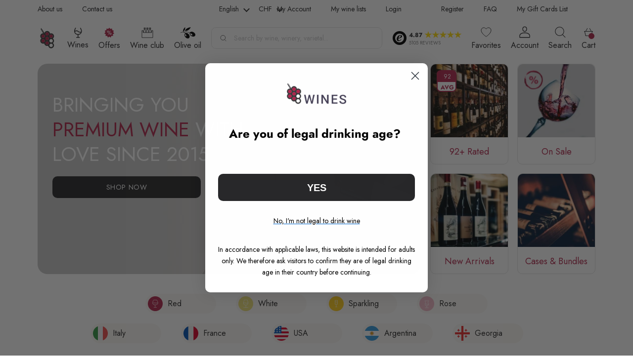

--- FILE ---
content_type: text/html; charset=UTF-8
request_url: https://8wines.com/?cur=chf
body_size: 58681
content:
 <!doctype html><html lang="en"><head prefix="og: http://ogp.me/ns# cms: http://ogp.me/ns/cms#">
         <meta charset="utf-8"/>
<meta name="title" content="Premium wine | Great prices | Fast delivery"/>
<meta name="description" content="We deliver our unique range of wine all over Europe direct to your door. We warmly invite you to browse our award-winning wine selection."/>
<meta name="keywords" content="8wines"/>
<meta name="robots" content="INDEX, FOLLOW"/>
<meta name="viewport" content="width=device-width, initial-scale=1, maximum-scale=1, user-scalable=0"/>
<title>Premium wine | Great prices | Fast delivery</title>
<link  rel="stylesheet" type="text/css"  media="all" href="https://8wines.com/static/version1769709576/_cache/merged/2ca17f3c66205622397851a1439ff9c0.min.css" />

<link rel="preload" as="font" crossorigin="anonymous" href="https://8wines.com/static/version1769709576/frontend/Srg/wines-new/en_GB/fonts/jost/Jost-VariableFont_wght.woff2" />
<link rel="preload" as="font" crossorigin="anonymous" href="https://8wines.com/static/version1769709576/frontend/Srg/wines-new/en_GB/fonts/jost/Jost-Italic-VariableFont_wght.woff2" />
<link  rel="icon" type="image/x-icon" href="https://cdn.8wines.com/media/favicon/default/favicon.png" />
<link  rel="shortcut icon" type="image/x-icon" href="https://cdn.8wines.com/media/favicon/default/favicon.png" />
<script data-template="anowaveec" type="text/javascript" src="https://8wines.com/ec.js?v=8"></script>
<script data-template="anowaveec4" type="text/javascript" src="https://8wines.com/ec4.js?v=3"></script>   <style> .ec-gtm-cookie-directive > div { background: #ffffff; color: #000000 } .ec-gtm-cookie-directive > div > div > div a.action.accept { color: #8bc53f } .ec-gtm-cookie-directive > div > div > div .ec-gtm-cookie-directive-note-toggle { color: #8bc53f } .ec-gtm-cookie-directive-segments > div input[type="checkbox"] + label:before { border:1px solid #000000 }</style>    <script data-ommit="true">

	/**
	 * Magento 2 Google Tag Manager Enhanced Ecommerce (UA) Tracking
	 *
	 * @version 103.0.2	
	 * @author Anowave
	 * @see https://www.anowave.com/marketplace/magento-2-extensions/magento-2-google-tag-manager-enhanced-ecommerce-ua-tracking/
	 * @copyright 2022 Anowave
	 */

	window.dataLayer = window.dataLayer || [];

	 window.AEC = window.AEC || {};

	 AEC.Const = 
	{
		TIMING_CATEGORY_ADD_TO_CART:		'Add To Cart Time',
		TIMING_CATEGORY_REMOVE_FROM_CART:	'Remove From Cart Time',
		TIMING_CATEGORY_PRODUCT_CLICK:		'Product Detail Click Time',
		TIMING_CATEGORY_CHECKOUT:			'Checkout Time',
		TIMING_CATEGORY_CHECKOUT_STEP:		'Checkout Step Time',
		TIMING_CATEGORY_PRODUCT_WISHLIST:	'Add to Wishlist Time',
		TIMING_CATEGORY_PRODUCT_COMPARE:	'Add to Compare Time'
	};

	AEC.Const.URL 					= 'https://8wines.com/';
	AEC.Const.VARIANT_DELIMITER 	= '-';
	AEC.Const.VARIANT_DELIMITER_ATT = ':';

	 AEC.Const.CHECKOUT_STEP_SHIPPING 	= 1;
	AEC.Const.CHECKOUT_STEP_PAYMENT  	= 2;
	AEC.Const.CHECKOUT_STEP_ORDER  		= 3;

	 AEC.Const.DIMENSION_SEARCH = 4;

	 AEC.Const.COOKIE_DIRECTIVE 								= false;
	AEC.Const.COOKIE_DIRECTIVE_CONSENT_GRANTED  			= false;
	AEC.Const.COOKIE_DIRECTIVE_SEGMENT_MODE 				= false;
	AEC.Const.COOKIE_DIRECTIVE_SEGMENT_MODE_EVENTS			= ["cookieConsentGranted"];	
	AEC.Const.COOKIE_DIRECTIVE_CONSENT_GRANTED_EVENT 		= "cookieConsentGranted";
	AEC.Const.COOKIE_DIRECTIVE_CONSENT_DECLINE_EVENT 		= "cookieConsentDeclined";

	 AEC.Const.CATALOG_CATEGORY_ADD_TO_CART_REDIRECT_EVENT 	= "catalogCategoryAddToCartRedirect";

	 AEC.Message = 
	{
		confirm: 			 false,
		confirmRemoveTitle:  "Are you sure?",
		confirmRemove: 		 "Are you sure you want to remove this item from cart?"	};
			
	AEC.storeName 			= "English";
	AEC.currencyCode	 	= "EUR";
	AEC.useDefaultValues 	= false;
	AEC.facebook 			= true;
	AEC.facebookInitParams 	= [];
	AEC.eventCallback		= false;

	 AEC.SUPER = [];

	 AEC.CONFIGURABLE_SIMPLES = [];

	 AEC.BUNDLE = {"bundles":[],"options":[]};

	 AEC.localStorage = true;

	 AEC.summary = true;

	 AEC.reset = false;</script>  <!-- Facebook Pixel Code -->

<noscript><img height="1" width="1" style="display:none"
src="https://www.facebook.com/tr?id=380353840190088&ev=PageView&noscript=1"
/></noscript>
<!-- End Facebook Pixel Code -->  <script data-ommit="true">

             (() => 
            {
                let time = 0, loop = setInterval(() => 
            	{
                	time++;
                	
            		if ('undefined' !== typeof fbq)
            		{
            			AEC.EventDispatcher.trigger('ec.facebook.loaded', {});
    
            			clearInterval(loop);
            		}

            	}, 100);
            })();</script> <script data-ommit="true">

    (summary => 
    {
    	if (summary)
    	{
        	let getSummary = (event) => 
        	{
            	AEC.Request.post("https:\/\/8wines.com\/datalayer\/index\/cart\/",{ event:event }, (response) => 
            	{
                	dataLayer.push(response);
               	});
            };

            ['ec.cookie.remove.item.data','ec.cookie.update.item.data','ec.cookie.add.data'].forEach(event => 
            {
            	AEC.EventDispatcher.on(event, (event => 
            	{
                	return () => 
                	{
                    	setTimeout(() => { getSummary(event); }, 2000);
                    };
                })(event));
            });
    	}
    })(AEC.summary);</script><script data-ommit="true">

    if (AEC.GA4)
    {
    	AEC.GA4.enabled = true;

    	 AEC.GA4.conversion_event = "purchase";

    	 AEC.GA4.currency = "EUR";

    	 AEC.GA4.quote = [];
    }</script><script data-ommit="true">

	/**
 	 * Define dataLayer[] object
	 */
	window.dataLayer = window.dataLayer || [];

	/**
	 * Define transport layer to use as fallback in case of Ad-Blockers
	 * 
	 * @copyright Anowave
	 */
	var dataLayerTransport = (function()
	{
		var data = [];
		
		return {
			data:[],
			push: function(data)
			{
				this.data.push(data);
				
				return this;
			},
			serialize: function()
			{
				return this.data;
			}
		}	
	})();</script>  <script data-ommit="true">

	var EC = [];

	/* Dynamic remarketing */
	window.google_tag_params = window.google_tag_params || {};

	/* Default pagetype */
	window.google_tag_params.ecomm_pagetype = 'home';

	/* Grouped products collection */
	window.G = [];

	/**
	 * Global revenue 
	 */
	window.revenue = 0;

	/**
	 * DoubleClick
	 */
	window.DoubleClick = 
	{
		DoubleClickRevenue:	 	0,
		DoubleClickTransaction: 0,
		DoubleClickQuantity: 	0
	};
	
	 AEC.Cookie.visitor({"visitorLoginState":"Logged out","visitorLifetimeValue":0,"visitorExistingCustomer":"No","visitorType":"NOT LOGGED IN","currentStore":"English"}).push(dataLayer, false);

	 dataLayer.push({ pageType: "home"});</script>      <!-- Google Tag Manager -->
<script>(function(w,d,s,l,i){w[l]=w[l]||[];w[l].push({'gtm.start':
new Date().getTime(),event:'gtm.js'});var f=d.getElementsByTagName(s)[0],
j=d.createElement(s),dl=l!='dataLayer'?'&l='+l:'';j.async=true;j.src=
'https://www.googletagmanager.com/gtm.js?id='+i+dl;f.parentNode.insertBefore(j,f);
})(window,document,'script','dataLayer','GTM-WBGZNTV');</script>
<!-- End Google Tag Manager -->  <script data-ommit="true">

    </script> <script data-ommit="true">AEC.Bind.apply({"performance":true})</script>   <script data-ommit="true">

	AEC.Const.CHECKOUT_STEP_CART	 = 1;
	AEC.Const.CHECKOUT_STEP_CHECKOUT = 2;
	AEC.Const.CHECKOUT_STEP_SHIPPING = 3;
	AEC.Const.CHECKOUT_STEP_PAYMENT  = 4;
	AEC.Const.CHECKOUT_STEP_REVIEW   = 5;
	AEC.Const.CHECKOUT_STEP_ORDER    = 6;</script>   <!--Custom Style-->    <meta http-equiv='Content-Language' content='en'><meta name='geo.region' content='GB'/>     <link rel='alternate' hreflang='x-default' href='https://8wines.com'/>  <link rel='alternate' hreflang='en' href='https://8wines.com'/>    <link rel='alternate' hreflang='de' href='https://8wines.de'/>    <link rel='alternate' hreflang='cs' href='https://8wines.cz'/>    <link rel='alternate' hreflang='it' href='https://8wines.it'/>    <link rel='alternate' hreflang='fr' href='https://8wines.fr'/>    <link rel='alternate' hreflang='nl-nl' href='https://8wines.nl'/>    <link rel='alternate' hreflang='nl-be' href='https://8wines.be'/>    <link rel='alternate' hreflang='pl' href='https://8wines.pl'/>    <meta property="og:type" content="page" /> <meta property="og:title" content="Premium wine | Great prices | Fast delivery" />  <meta property="og:url" content="https://8wines.com/" /><meta property="og:image" content="https://cdn.8wines.com/media/og_image/custom-main.png" /><meta property="twitter:card" content="summary_large_image"><meta property="twitter:site" content="@8wines"> <meta property="twitter:title" content="Premium wine | Great prices | Fast delivery">  <meta property="twitter:description" content="We deliver our unique range of wine all over Europe direct to your door. We warmly invite you to browse our award-winning wine selection.">  <meta property="twitter:image" content="https://cdn.8wines.com/media/og_image/custom-main.png">   <meta property="twitter:url" content="https://8wines.com/"> <link rel="preconnect" href="https://cdn.8wines.com/"><link rel="preconnect" href="https://static.klaviyo.com/"><link rel="preconnect" href="https://static-tracking.klaviyo.com/"><link rel="preconnect" href="https://www.googletagmanager.com/"><link rel="preconnect" href="https://embed.tawk.to/"> <link rel="preload" fetchpriority="high" as="image" href="https://cdn.8wines.com/media/wysiwyg/homepage/main-banner-bg-d.png"></head><body data-container="body" data-mage-init='{"loaderAjax": {}, "loader": { "icon": "https://8wines.com/static/version1769709576/frontend/Srg/wines-new/en_GB/images/loader-2.gif"}}' id="html-body" class="cms-new-home-page cms-index-index page-layout-1column"><div id="trust-block" class="trust-block"></div>        <div class="cookie-status-message" id="cookie-status" style="display: none">The store will not work correctly when cookies are disabled.</div>              <!-- Google Tag Manager (noscript) -->
<noscript><iframe src="https://www.googletagmanager.com/ns.html?id=GTM-WBGZNTV"
height="0" width="0" style="display:none;visibility:hidden"></iframe></noscript>
<!-- End Google Tag Manager (noscript) --><div class="page-wrapper"><div class="ship-to-container mobile" data-bind="scope:'shipToCountry'"><div class="ship-to-wrapper"><div data-bind="visible: isFreeShipping, i18n: 'Free shipping'" class="header-free-shipping"></div><div data-bind="visible: isFreeShipping, i18n: 'to'" class="header-free-shipping-to"></div><a href="#" class="ship-to-trigger"><span data-bind="visible: isFreeShippingReverse, i18n: 'Ship to'"></span> <span class="country" data-bind="click: show, text: countryName"></span></a> <div data-bind="visible: isFreeShipping" class="header-free-shipping-value"><span data-bind="i18n: 'on orders'"></span></div><div data-bind="visible: isFreeShipping" class="header-free-shipping-value"><span data-bind="i18n: 'over'"></span> <span data-bind="text: freeShippingValue" class="free-shipping-price"></span></div><span class="close-free-shipping"></span></div></div><div class="mobile-header"> <div class="trust-container"><div class="trust-wrapper"><div class="trust-logo-container"><span class="trust-logo"><img src="https://8wines.com/static/version1769709576/frontend/Srg/wines-new/en_GB/images/trust_black.png" alt="trust" loading="lazy"></span></div><div class="trust-details-container"><div class="stars-container"><span class="stars-score">4.87&nbsp;</span> <span class="trust-star"></span> <span class="trust-star"></span> <span class="trust-star"></span> <span class="trust-star"></span> <span class="trust-star"></span></div><div class="trust-reviews"><p>5105 REVIEWS</p></div></div></div><div class="trust-popup"><div class="trust-header-container"><div class="btn-container"><span class="header-back"></span> <span class="header-text">8Wines</span></div><div class="close-container"></div></div><div class="trust-popup-main-container"><div class="trust-shop-container save"><div class="title-container"><p>Shopping is secure here</p></div><div class="text-container"><div class="img-container"><span> <img src="https://8wines.com/static/version1769709576/frontend/Srg/wines-new/en_GB/KozakGroup_TrustWidget/images/trust_guard_30.png" alt="trust" loading="lazy"></span></div><div class="desc-container"><p>This shop meets the Trusted Shops quality criteria</p></div></div></div><div class="trust-shop-container guard"><div class="title-container"><p>Independent guarantee</p></div><div class="text-container"><div class="img-container"><span> <img src="https://8wines.com/static/version1769709576/frontend/Srg/wines-new/en_GB/KozakGroup_TrustWidget/images/trust_save.png" alt="trust" loading="lazy"></span></div><div class="desc-container"><p>Your purchase is protected up to 2.500 € however you choose to pay</p></div></div></div><div class="trust-shop-container reviews"><div class="title-container"><p>Rating score: Excellent</p></div><div class="text-container"><div class="stars-wrapper"><div class="stars-container"><span class="trust-star"></span> <span class="trust-star"></span> <span class="trust-star"></span> <span class="trust-star"></span> <span class="trust-star"></span></div><div class="score-wrapper"><p>4.87</p></div></div><div class="reviews-count-wrapper"><p><span>5105 </span> reviews for 8Wines</p></div></div></div></div><div class="description-main-container"><div class="description-main-wrapper save"><div class="title-container"><div class="img-container"><span> <img src="https://8wines.com/static/version1769709576/frontend/Srg/wines-new/en_GB/images/trust_guard_30.png" alt="trust" loading="lazy"></span></div><div class="title-text"><p>This shop is certified... what does that mean?</p></div></div><div class="desc-container"><p>With online shopping, you have no personal contact with the vendor and you can’t touch the product or try it. To enable you to make orders without any worries despite this, the Trusted Shops trustmark shows you which online shop has earned your trust and offers an outstanding service.</p><p>You can find all the requirements for awarding the trustmark in the <a href="https://www.trustedshops.eu/tsdocument/TS_QUALITY_CRITERIA_EUO_en.pdf" target="_blank">quality criteria.</a></p></div></div><div class="description-main-wrapper guard"><div class="title-container"><div class="img-container"><span> <img src="https://8wines.com/static/version1769709576/frontend/Srg/wines-new/en_GB/images/trust_save.png" alt="trust" loading="lazy"></span></div><div class="title-text"><p>Trusted Shops guarantee</p></div></div><div class="desc-container"><p>You can make purchases securely from any shop with the Trusted Shops trustmark thanks to our money-back guarantee. After you have placed the order, you can insure your current purchase with just one click, as well as automatically insure all future purchases from shops with the Trusted Shops trustmark for up to 2.500 € free of charge. The insurance period is 30 days for each purchase.</p><p>The Guarantee and Participation Terms apply.</p></div></div><div class="description-main-wrapper reviews"><div class="rating-container"><div class="stars-wrapper"><div class="stars-container"><span class="trust-star"></span> <span class="trust-star"></span> <span class="trust-star"></span> <span class="trust-star"></span> <span class="trust-star"></span></div><div class="score-wrapper"><p>4.87</p></div><div class="text-container"><p>Excellent</p></div></div></div><div class="rating-description-container"><p>Score is calculated from 1597 reviews in the last 12 months out of a total of 5105 reviews.</p></div><div class="about-reviews-container"><a href="https://www.trustedshops.eu/buyerrating/info_X0B156E08D1B008427EBF96F48EE18BB9.html#legal" target="_blank">About the authenticity of reviews.</a></div> <div class="reviews-items"> <div class="reviews-item"><div class="stars-wrapper"><div class="stars-container"><span class="trust-star"></span> <span class="trust-star"></span> <span class="trust-star"></span> <span class="trust-star"></span> <span class="trust-star"></span></div><div class="approve-img"><span></span></div></div><div class="review-date"><p>29/01/2026</p></div><div class="review-comment"><p>Delivery time, solid packaging.</p></div></div> <div class="reviews-item"><div class="stars-wrapper"><div class="stars-container"><span class="trust-star"></span> <span class="trust-star"></span> <span class="trust-star"></span> <span class="trust-star"></span> <span class="trust-star"></span></div><div class="approve-img"><span></span></div></div><div class="review-date"><p>28/01/2026</p></div><div class="review-comment"><p>Prompt service and excellent range of products </p></div></div> <div class="reviews-item"><div class="stars-wrapper"><div class="stars-container"><span class="trust-star"></span> <span class="trust-star"></span> <span class="trust-star"></span> <span class="trust-star"></span> <span class="trust-star"></span></div><div class="approve-img"><span></span></div></div><div class="review-date"><p>28/01/2026</p></div><div class="review-comment"><p>Very good service. Quick delivery. </p></div></div> <div class="reviews-item"><div class="stars-wrapper"><div class="stars-container"><span class="trust-star"></span> <span class="trust-star"></span> <span class="trust-star"></span> <span class="trust-star"></span> <span class="trust-star"></span></div><div class="approve-img"><span></span></div></div><div class="review-date"><p>28/01/2026</p></div><div class="review-comment"><p>Fast</p></div></div> <div class="reviews-item"><div class="stars-wrapper"><div class="stars-container"><span class="trust-star"></span> <span class="trust-star"></span> <span class="trust-star"></span> <span class="trust-star"></span> <span class="trust-star"></span></div><div class="approve-img"><span></span></div></div><div class="review-date"><p>26/01/2026</p></div><div class="review-comment"><p>Wide wine assortment, fast delivery, lowest prices and secure payment. Greetings from Lithuania!
 </p></div></div> <div class="reviews-item"><div class="stars-wrapper"><div class="stars-container"><span class="trust-star"></span> <span class="trust-star"></span> <span class="trust-star"></span> <span class="trust-star"></span> <span class="trust-star"></span></div><div class="approve-img"><span></span></div></div><div class="review-date"><p>26/01/2026</p></div><div class="review-comment"><p>je ne fais que confirmer ici la précédente évaluation très positive que j&#039;avais déjà exprimée. Donc : toujours aussi satisfait ! </p></div></div> <div class="reviews-item"><div class="stars-wrapper"><div class="stars-container"><span class="trust-star"></span> <span class="trust-star"></span> <span class="trust-star"></span> <span class="trust-star"></span> <span class="trust-star"></span></div><div class="approve-img"><span></span></div></div><div class="review-date"><p>26/01/2026</p></div><div class="review-comment"><p>Great wines great service</p></div></div> <div class="reviews-item"><div class="stars-wrapper"><div class="stars-container"><span class="trust-star"></span> <span class="trust-star"></span> <span class="trust-star"></span> <span class="trust-star"></span> <span class="trust-star"></span></div><div class="approve-img"><span></span></div></div><div class="review-date"><p>25/01/2026</p></div><div class="review-comment"><p>This is one of the best online wine shops I’ve used. The quality of the wines is outstanding, with a carefully curated selection that caters to both casual wine lovers and more experienced enthusiasts. Each product comes with detailed tasting notes and helpful pairing suggestions, which adds real value.

Shipping was quick and secure, and the packaging was top-notch. Prices are very competitive for the quality offered, and there are often great deals on exceptional bottles.

Overall, a trustworthy and professional shop that delivers exactly what it promises. An excellent choice for personal enjoyment or gifts.</p></div></div> <div class="reviews-item"><div class="stars-wrapper"><div class="stars-container"><span class="trust-star"></span> <span class="trust-star"></span> <span class="trust-star"></span> <span class="trust-star"></span> <span class="trust-star"></span></div><div class="approve-img"><span></span></div></div><div class="review-date"><p>25/01/2026</p></div><div class="review-comment"><p>Duży WYBÓR - świetny SERWIS - POLECAM</p></div></div> <div class="reviews-item"><div class="stars-wrapper"><div class="stars-container"><span class="trust-star"></span> <span class="trust-star"></span> <span class="trust-star"></span> <span class="trust-star"></span> <span class="trust-star"></span></div><div class="approve-img"><span></span></div></div><div class="review-date"><p>24/01/2026</p></div><div class="review-comment"><p>Tutto perfetto consegna veloce assortimento top consigliato </p></div></div></div> <div class="all-reviews"><a href="https://www.trustedshops.eu/buyerrating/info_X0B156E08D1B008427EBF96F48EE18BB9.html" target="_blank">View all reviews <span></span></a></div></div><div class="description-main-wrapper third-party"> <div style="text-align: left">
    <p style="margin-top: 0px;
        font-size: 24px;
        font-family: 'Helvetica Neue', Helvetica, Arial, sans-serif;
        font-weight: bold;
        color: inherit;
        text-transform: none;
        padding: 0;">
        Third-party licenses
    </p>
    <p style="color: inherit;
        font-family: 'Helvetica Neue', Helvetica, Arial, sans-serif;
        font-size: 1.5em;
        font-weight: bold;">
        Preact
    </p>
    <p style="font-size: 14px; line-height: 1.2; color: #000000;">
        The MIT License (MIT)<br>
        <br>
        Copyright (c) 2015-present Jason Miller<br>
        <br>
        Permission is hereby granted, free of charge, to any person obtaining a copy
        of this software and associated documentation files (the "Software"), to deal
        in the Software without restriction, including without limitation the rights
        to use, copy, modify, merge, publish, distribute, sublicense, and/or sell
        copies of the Software, and to permit persons to whom the Software is
        furnished to do so, subject to the following conditions:<br>
        <br>
        The above copyright notice and this permission notice shall be included in all
        copies or substantial portions of the Software.<br>
        <br>
        THE SOFTWARE IS PROVIDED "AS IS", WITHOUT WARRANTY OF ANY KIND, EXPRESS OR
        IMPLIED, INCLUDING BUT NOT LIMITED TO THE WARRANTIES OF MERCHANTABILITY,
        FITNESS FOR A PARTICULAR PURPOSE AND NONINFRINGEMENT. IN NO EVENT SHALL THE
        AUTHORS OR COPYRIGHT HOLDERS BE LIABLE FOR ANY CLAIM, DAMAGES OR OTHER
        LIABILITY, WHETHER IN AN ACTION OF CONTRACT, TORT OR OTHERWISE, ARISING FROM,
        OUT OF OR IN CONNECTION WITH THE SOFTWARE OR THE USE OR OTHER DEALINGS IN THE
        SOFTWARE.
    </p>
    <p style="color: inherit;
        font-family: 'Helvetica Neue', Helvetica, Arial, sans-serif;
        font-size: 1.5em;
        font-weight: bold;">
        Aphrodite
    </p>
    <p style="font-size: 14px; line-height: 1.2; color: #000000;">
        The MIT License (MIT)<br>
        <br>
        Copyright (c) 2016 Khan Academy<br>
        <br>
        Permission is hereby granted, free of charge, to any person obtaining a copy
        of this software and associated documentation files (the "Software"), to deal
        in the Software without restriction, including without limitation the rights
        to use, copy, modify, merge, publish, distribute, sublicense, and/or sell
        copies of the Software, and to permit persons to whom the Software is
        furnished to do so, subject to the following conditions:<br>
        <br>
        The above copyright notice and this permission notice shall be included in all
        copies or substantial portions of the Software.<br>
        <br>
        THE SOFTWARE IS PROVIDED "AS IS", WITHOUT WARRANTY OF ANY KIND, EXPRESS OR
        IMPLIED, INCLUDING BUT NOT LIMITED TO THE WARRANTIES OF MERCHANTABILITY,
        FITNESS FOR A PARTICULAR PURPOSE AND NONINFRINGEMENT. IN NO EVENT SHALL THE
        AUTHORS OR COPYRIGHT HOLDERS BE LIABLE FOR ANY CLAIM, DAMAGES OR OTHER
        LIABILITY, WHETHER IN AN ACTION OF CONTRACT, TORT OR OTHERWISE, ARISING FROM,
        OUT OF OR IN CONNECTION WITH THE SOFTWARE OR THE USE OR OTHER DEALINGS IN THE
        SOFTWARE.
    </p>
    <p style="color: inherit;
        font-family: 'Helvetica Neue', Helvetica, Arial, sans-serif;
        font-size: 1.5em;
        font-weight: bold;">
        Babel
    </p>
    <p style="font-size: 14px; line-height: 1.2; color: #000000;">
        MIT License<br>
        <br>
        Copyright (c) 2014-present Sebastian McKenzie and other contributors<br>
        <br>
        Permission is hereby granted, free of charge, to any person obtaining
        a copy of this software and associated documentation files (the
        "Software"), to deal in the Software without restriction, including
        without limitation the rights to use, copy, modify, merge, publish,
        distribute, sublicense, and/or sell copies of the Software, and to
        permit persons to whom the Software is furnished to do so, subject to
        the following conditions:<br>
        <br>
        The above copyright notice and this permission notice shall be
        included in all copies or substantial portions of the Software.<br>
        <br>
        THE SOFTWARE IS PROVIDED "AS IS", WITHOUT WARRANTY OF ANY KIND,
        EXPRESS OR IMPLIED, INCLUDING BUT NOT LIMITED TO THE WARRANTIES OF
        MERCHANTABILITY, FITNESS FOR A PARTICULAR PURPOSE AND
        NONINFRINGEMENT. IN NO EVENT SHALL THE AUTHORS OR COPYRIGHT HOLDERS BE
        LIABLE FOR ANY CLAIM, DAMAGES OR OTHER LIABILITY, WHETHER IN AN ACTION
        OF CONTRACT, TORT OR OTHERWISE, ARISING FROM, OUT OF OR IN CONNECTION
        WITH THE SOFTWARE OR THE USE OR OTHER DEALINGS IN THE SOFTWARE.
    </p>
    <p style="color: inherit;
        font-family: 'Helvetica Neue', Helvetica, Arial, sans-serif;
        font-size: 1.5em;
        font-weight: bold;">
        babel-loader
    </p>
    <p style="font-size: 14px; line-height: 1.2; color: #000000;">
        Copyright (c) 2014-2019 Luís Couto<br>
        <br>
        MIT License<br>
        <br>
        Permission is hereby granted, free of charge, to any person obtaining
        a copy of this software and associated documentation files (the
        "Software"), to deal in the Software without restriction, including
        without limitation the rights to use, copy, modify, merge, publish,
        distribute, sublicense, and/or sell copies of the Software, and to
        permit persons to whom the Software is furnished to do so, subject to
        the following conditions:<br>
        <br>
        The above copyright notice and this permission notice shall be
        included in all copies or substantial portions of the Software.<br>
        <br>
        THE SOFTWARE IS PROVIDED "AS IS", WITHOUT WARRANTY OF ANY KIND,
        EXPRESS OR IMPLIED, INCLUDING BUT NOT LIMITED TO THE WARRANTIES OF
        MERCHANTABILITY, FITNESS FOR A PARTICULAR PURPOSE AND
        NONINFRINGEMENT. IN NO EVENT SHALL THE AUTHORS OR COPYRIGHT HOLDERS BE
        LIABLE FOR ANY CLAIM, DAMAGES OR OTHER LIABILITY, WHETHER IN AN ACTION
        OF CONTRACT, TORT OR OTHERWISE, ARISING FROM, OUT OF OR IN CONNECTION
        WITH THE SOFTWARE OR THE USE OR OTHER DEALINGS IN THE SOFTWARE.
    </p>
    <p style="color: inherit;
        font-family: 'Helvetica Neue', Helvetica, Arial, sans-serif;
        font-size: 1.5em;
        font-weight: bold;">
        babel-plugin-transform-es2017-object-entries
    </p>
    <p style="font-size: 14px; line-height: 1.2; color: #000000;">
        MIT License<br>
        <br>
        Copyright (c) 2016 Marcus Christensson<br>
        <br>
        Permission is hereby granted, free of charge, to any person obtaining a copy
        of this software and associated documentation files (the "Software"), to deal
        in the Software without restriction, including without limitation the rights
        to use, copy, modify, merge, publish, distribute, sublicense, and/or sell
        copies of the Software, and to permit persons to whom the Software is
        furnished to do so, subject to the following conditions:<br>
        <br>
        The above copyright notice and this permission notice shall be included in all
        copies or substantial portions of the Software.<br>
        <br>
        THE SOFTWARE IS PROVIDED "AS IS", WITHOUT WARRANTY OF ANY KIND, EXPRESS OR
        IMPLIED, INCLUDING BUT NOT LIMITED TO THE WARRANTIES OF MERCHANTABILITY,
        FITNESS FOR A PARTICULAR PURPOSE AND NONINFRINGEMENT. IN NO EVENT SHALL THE
        AUTHORS OR COPYRIGHT HOLDERS BE LIABLE FOR ANY CLAIM, DAMAGES OR OTHER
        LIABILITY, WHETHER IN AN ACTION OF CONTRACT, TORT OR OTHERWISE, ARISING FROM,
        OUT OF OR IN CONNECTION WITH THE SOFTWARE OR THE USE OR OTHER DEALINGS IN THE
        SOFTWARE.
    </p>
    <p style="color: inherit;
        font-family: 'Helvetica Neue', Helvetica, Arial, sans-serif;
        font-size: 1.5em;
        font-weight: bold;">
        webpack
    </p>
    <p style="font-size: 14px; line-height: 1.2; color: #000000;">
        Copyright JS Foundation and other contributors<br>
        <br>
        Permission is hereby granted, free of charge, to any person obtaining
        a copy of this software and associated documentation files (the
        'Software'), to deal in the Software without restriction, including
        without limitation the rights to use, copy, modify, merge, publish,
        distribute, sublicense, and/or sell copies of the Software, and to
        permit persons to whom the Software is furnished to do so, subject to
        the following conditions:<br>
        <br>
        The above copyright notice and this permission notice shall be
        included in all copies or substantial portions of the Software.<br>
        <br>
        THE SOFTWARE IS PROVIDED 'AS IS', WITHOUT WARRANTY OF ANY KIND,
        EXPRESS OR IMPLIED, INCLUDING BUT NOT LIMITED TO THE WARRANTIES OF
        MERCHANTABILITY, FITNESS FOR A PARTICULAR PURPOSE AND NONINFRINGEMENT.
        IN NO EVENT SHALL THE AUTHORS OR COPYRIGHT HOLDERS BE LIABLE FOR ANY
        CLAIM, DAMAGES OR OTHER LIABILITY, WHETHER IN AN ACTION OF CONTRACT,
        TORT OR OTHERWISE, ARISING FROM, OUT OF OR IN CONNECTION WITH THE
        SOFTWARE OR THE USE OR OTHER DEALINGS IN THE SOFTWARE.
    </p>
    <p style="color: inherit;
        font-family: 'Helvetica Neue', Helvetica, Arial, sans-serif;
        font-size: 1.5em;
        font-weight: bold;">
        md5-es
    </p>
    <p style="font-size: 14px; line-height: 1.2; color: #000000;">
        Copyright © 2017 logotype<br>
        <br>
        Author: Victor Norgren<br>
        <br>
        Permission is hereby granted, free of charge, to any person obtaining a copy
        of this software and associated documentation files (the "Software"), to
        deal in the Software without restriction, including without limitation the
        rights to use, copy, modify, merge, publish, distribute, sublicense, and/or
        sell copies of the Software, and to permit persons to whom the Software is
        furnished to do so, subject to the following conditions:  The above copyright
        notice and this permission notice shall be included in all copies or
        substantial portions of the Software.<br>
        <br>
        THE SOFTWARE IS PROVIDED "AS IS", WITHOUT WARRANTY OF ANY KIND, EXPRESS OR
        IMPLIED, INCLUDING BUT NOT LIMITED TO THE WARRANTIES OF MERCHANTABILITY,
        FITNESS FOR A PARTICULAR PURPOSE AND NONINFRINGEMENT. IN NO EVENT SHALL THE
        AUTHORS OR COPYRIGHT HOLDERS BE LIABLE FOR ANY CLAIM, DAMAGES OR OTHER
        LIABILITY, WHETHER IN AN ACTION OF CONTRACT, TORT OR OTHERWISE, ARISING FROM,
        OUT OF OR IN CONNECTION WITH THE SOFTWARE OR THE USE OR OTHER DEALINGS
        IN THE SOFTWARE.
    </p>
    <p style="color: inherit;
        font-family: 'Helvetica Neue', Helvetica, Arial, sans-serif;
        font-size: 1.5em;
        font-weight: bold;">
        fetch
    </p>
    <p style="font-size: 14px; line-height: 1.2; color: #000000;">
        Copyright © 2014-2016 GitHub, Inc.<br>
        <br>
        Permission is hereby granted, free of charge, to any person obtaining
        a copy of this software and associated documentation files (the
        "Software"), to deal in the Software without restriction, including
        without limitation the rights to use, copy, modify, merge, publish,
        distribute, sublicense, and/or sell copies of the Software, and to
        permit persons to whom the Software is furnished to do so, subject to
        the following conditions: The above copyright notice and this
        permission notice shall be included in all copies or substantial
        portions of the Software.<br>
        <br>
        THE SOFTWARE IS PROVIDED "AS IS", WITHOUT WARRANTY OF ANY KIND,
        EXPRESS OR IMPLIED, INCLUDING BUT NOT LIMITED TO THE WARRANTIES OF
        MERCHANTABILITY, FITNESS FOR A PARTICULAR PURPOSE AND
        NONINFRINGEMENT. IN NO EVENT SHALL THE AUTHORS OR COPYRIGHT HOLDERS BE
        LIABLE FOR ANY CLAIM, DAMAGES OR OTHER LIABILITY, WHETHER IN AN ACTION
        OF CONTRACT, TORT OR OTHERWISE, ARISING FROM, OUT OF OR IN CONNECTION
        WITH THE SOFTWARE OR THE USE OR OTHER DEALINGS IN THE SOFTWARE.
    </p>
</div> </div></div><div class="tools-container"><div class="button-tools-container"><span></span></div><div class="data-protection-container"><a href="https://www.trustedshops.com/legal/privacy" target="_blank">Imprint &amp; Data protection</a></div><div class="tools-popup"><div class="list-container"><ul><li> <a href="https://www.trustedshops.eu/buyerrating/info_X0B156E08D1B008427EBF96F48EE18BB9.html?utm_source=shop&utm_medium=link&utm_content=menu_check_certificate__full&utm_campaign=trustbadge_maximised" target="_blank">Verify certificate</a></li> <li> <a href="https://www.trustedshops.eu/tsdocument/TS_QUALITY_CRITERIA_EUO_en.pdf" target="_blank">Quality criteria</a></li> <li> <a href="https://www.trustedshops.eu/tsdocument/BUYER_AUTO_PROTECTION_TERMS_EUO_en.pdf" target="_blank">Guarantee conditions</a></li> <li> <a href="https://www.trustedshops.eu/buyerrating/info_X0B156E08D1B008427EBF96F48EE18BB9.html?utm_source=shop&utm_medium=link&utm_content=menu_all_reviews__full&utm_campaign=trustbadge_maximised" target="_blank">All reviews</a></li> <li> <a href="https://www.trustedshops.eu/legal-notice-privacy.html?utm_content=menu_imprint__full&utm_campaign=trustbadge_maximised" target="_blank">Imprint</a></li> <li> <a href="https://www.trustedshops.eu/legal-notice-privacy.html?utm_content=menu_imprint__full&utm_campaign=trustbadge_maximised" target="_blank">Data protection</a></li> <li> <a href="https://www.trustedshops.eu/buyerrating/info_X0B156E08D1B008427EBF96F48EE18BB9.html#legal" target="_blank">Authentic reviews</a></li> <li> <a href="#" class="third-party-licences" target="_blank">Third-party licences</a></li></ul></div><div class="minimise-container"><span>- Minimise</span></div></div></div></div></div> <a class="logo" href="https://8wines.com/" aria-label="store logo"><img class="logo-grape" src="https://8wines.com/static/version1769709576/frontend/Srg/wines-new/en_GB/images/logo.svg" alt="8Wines.com&#x20;Logo" /><!-- --> <!-- --> <span> <svg xmlns="http://www.w3.org/2000/svg" width="71" height="16" viewBox="0 0 71 16" fill="none"><path fill-rule="evenodd" clip-rule="evenodd" d="M12.9778 11.161L15.1979 0.285156H17.6854L14.3554 14.7333H11.957L9.21179 4.185L6.40702 14.7333H3.9987L0.668701 0.285156H3.1562L5.39615 11.1413L8.15133 0.285156H10.2524L12.9778 11.161Z" fill="#484259"/><path fill-rule="evenodd" clip-rule="evenodd" d="M21.2178 14.7333H23.7863V0.285156H21.2178V14.7333Z" fill="#484259"/><path fill-rule="evenodd" clip-rule="evenodd" d="M39.8395 14.7333H37.3077L30.813 4.48265V14.7333H28.281V0.285156H30.813L37.3278 10.5756V0.285156H39.8395V14.7333Z" fill="#484259"/><path fill-rule="evenodd" clip-rule="evenodd" d="M52.9792 8.28332H47.1304V12.7287H53.967V14.7333H44.656V0.285156H53.8986V2.30956H47.1304V6.29856H52.9792V8.28332Z" fill="#484259"/><path fill-rule="evenodd" clip-rule="evenodd" d="M65.2343 11.1548C65.2343 10.523 65.0087 10.0359 64.5571 9.69372C64.1056 9.35156 63.2912 9.0059 62.114 8.65701C60.9366 8.30826 60.0002 7.92006 59.3046 7.49216C57.9735 6.66948 57.308 5.59656 57.308 4.27369C57.308 3.1153 57.7878 2.16097 58.7478 1.41057C59.7076 0.660293 60.9534 0.285156 62.4851 0.285156C63.5018 0.285156 64.4082 0.469561 65.2042 0.838102C66.0002 1.20678 66.6255 1.73159 67.0804 2.41281C67.5352 3.0939 67.7627 3.84929 67.7627 4.67844H65.2343C65.2343 3.92817 64.995 3.34076 64.5169 2.91623C64.0387 2.49169 63.3546 2.27942 62.4651 2.27942C61.6356 2.27942 60.9918 2.45387 60.5337 2.80262C60.0754 3.15165 59.8464 3.63864 59.8464 4.26386C59.8464 4.79043 60.0939 5.22963 60.5889 5.58175C61.0837 5.93401 61.8997 6.2763 63.0371 6.60863C64.174 6.94083 65.0872 7.31933 65.7761 7.74374C66.4651 8.16841 66.97 8.65553 67.2912 9.20498C67.6122 9.75469 67.7728 10.398 67.7728 11.1352C67.7728 12.333 67.3062 13.2856 66.3731 13.993C65.44 14.7007 64.174 15.0544 62.5754 15.0544C61.5185 15.0544 60.5469 14.8619 59.6608 14.4768C58.7743 14.0917 58.0854 13.5604 57.5938 12.8824C57.1023 12.2046 56.8564 11.4149 56.8564 10.513H59.3948C59.3948 11.3293 59.669 11.9611 60.2175 12.4085C60.7661 12.8563 61.5521 13.0799 62.5754 13.0799C63.4585 13.0799 64.1221 12.9038 64.567 12.5517C65.0119 12.1997 65.2343 11.734 65.2343 11.1548Z" fill="#484259"/></svg></span></a></div> <div class="mobile-menu-content en_GB"><div class="mobile-menu-header" data-bind="scope: 'customer'"><!-- ko if: customer().fullname --><picture><source media="(max-width: 1024px)" srcset="https://8wines.com/static/version1769709576/frontend/Srg/wines-new/en_GB/images/mobile-menu-header.png"><img src="https://8wines.com/static/version1769709576/frontend/Srg/wines-new/en_GB/images/mobile-menu-header.png" alt="Mobile Menu Header" class="mobile-menu-image" loading="lazy"></picture><!-- /ko --><div class="close-btn" data-role="close-trigger" data-bind="css: { 'logged-in': customer().fullname }"><span></span></div><!-- ko if: customer().fullname --><div class="mobile-menu-header-content"><div class="customer-info"><div class="customer-name"><span data-bind="text: customer().fullname"></div><div class="customer-email"><span data-bind="text: customer().email"></div><div class="mobile-menu-logout"><a href="https://8wines.com/customer/account/logout" class="log-out">Log out</a></div></div></div><!-- /ko --><!-- ko ifnot: customer().fullname --><div class="not-logged-in-msg-container"><a class="logo" href="/" aria-label="store logo"><img class="logo-grape" src="https://8wines.com/static/version1769709576/frontend/Srg/wines-new/en_GB/images/logo.svg" alt="8Wines logo" /><span> <svg xmlns="http://www.w3.org/2000/svg" width="71" height="16" viewBox="0 0 71 16" fill="none"><path fill-rule="evenodd" clip-rule="evenodd" d="M12.9778 11.161L15.1979 0.285156H17.6854L14.3554 14.7333H11.957L9.21179 4.185L6.40702 14.7333H3.9987L0.668701 0.285156H3.1562L5.39615 11.1413L8.15133 0.285156H10.2524L12.9778 11.161Z" fill="#484259"/><path fill-rule="evenodd" clip-rule="evenodd" d="M21.2178 14.7333H23.7863V0.285156H21.2178V14.7333Z" fill="#484259"/><path fill-rule="evenodd" clip-rule="evenodd" d="M39.8395 14.7333H37.3077L30.813 4.48265V14.7333H28.281V0.285156H30.813L37.3278 10.5756V0.285156H39.8395V14.7333Z" fill="#484259"/><path fill-rule="evenodd" clip-rule="evenodd" d="M52.9792 8.28332H47.1304V12.7287H53.967V14.7333H44.656V0.285156H53.8986V2.30956H47.1304V6.29856H52.9792V8.28332Z" fill="#484259"/><path fill-rule="evenodd" clip-rule="evenodd" d="M65.2343 11.1548C65.2343 10.523 65.0087 10.0359 64.5571 9.69372C64.1056 9.35156 63.2912 9.0059 62.114 8.65701C60.9366 8.30826 60.0002 7.92006 59.3046 7.49216C57.9735 6.66948 57.308 5.59656 57.308 4.27369C57.308 3.1153 57.7878 2.16097 58.7478 1.41057C59.7076 0.660293 60.9534 0.285156 62.4851 0.285156C63.5018 0.285156 64.4082 0.469561 65.2042 0.838102C66.0002 1.20678 66.6255 1.73159 67.0804 2.41281C67.5352 3.0939 67.7627 3.84929 67.7627 4.67844H65.2343C65.2343 3.92817 64.995 3.34076 64.5169 2.91623C64.0387 2.49169 63.3546 2.27942 62.4651 2.27942C61.6356 2.27942 60.9918 2.45387 60.5337 2.80262C60.0754 3.15165 59.8464 3.63864 59.8464 4.26386C59.8464 4.79043 60.0939 5.22963 60.5889 5.58175C61.0837 5.93401 61.8997 6.2763 63.0371 6.60863C64.174 6.94083 65.0872 7.31933 65.7761 7.74374C66.4651 8.16841 66.97 8.65553 67.2912 9.20498C67.6122 9.75469 67.7728 10.398 67.7728 11.1352C67.7728 12.333 67.3062 13.2856 66.3731 13.993C65.44 14.7007 64.174 15.0544 62.5754 15.0544C61.5185 15.0544 60.5469 14.8619 59.6608 14.4768C58.7743 14.0917 58.0854 13.5604 57.5938 12.8824C57.1023 12.2046 56.8564 11.4149 56.8564 10.513H59.3948C59.3948 11.3293 59.669 11.9611 60.2175 12.4085C60.7661 12.8563 61.5521 13.0799 62.5754 13.0799C63.4585 13.0799 64.1221 12.9038 64.567 12.5517C65.0119 12.1997 65.2343 11.734 65.2343 11.1548Z" fill="#484259"/></svg></span></a></div><div class="mobile-menu-login"><a href="https://8wines.com/customer/account">Login / Register</a></div><!-- /ko --></div> <nav class="navigation" data-action="navigation"><span class="navigation__label -main wines toggle-list-trigger active" >Shop wines</span> <ul class="navigation__menu -main toggle-list-dropdown for-wines" style="display: block;"><div class="submenu-wrapper mobile"><ul class="submenu-container mobile"> <li class="submenu-item types mobile"> <ul> <li> <a href="https://8wines.com/wines/red" title="Red">Red</a></li>  <li> <a href="https://8wines.com/wines/white" title="White">White</a></li>  <li> <a href="https://8wines.com/wines/sparkling" title="Sparkling">Sparkling</a></li>  <li> <a href="https://8wines.com/wines/rose" title="Rose">Rose</a></li>  <li><a href="https://8wines.com/wines?bundle=1">Cases & Mixed Cases</a></li> <li><a class="submenu-item-sales" href="https://8wines.com/wines?am_on_sale=1&product_list_order=sale_percent">On Sale</a></li> <li><a href="https://8wines.com/wines?new=1">New Arrivals</a></li></ul></li></ul></div></ul> <a href="/olive-oil" class="navigation__label wineries-link olive-oil-link" >Olive oil</a>  <a href="/wineclub" class="navigation__label wineries-link wine-club-link" >Wine club</a></nav> <ul class="header links">
    <li>
        <a href="/about-us">About us</a>
    </li>
    <li>
        <a href="/contact">Contact us</a>
    </li>
</ul>  <div class="phone-mobile phone-container mobile" data-bind="scope:'phoneComponent'"><!-- ko template: getTemplate() --><!-- /ko --></div>    <div class="dropdown-container switcher-language" data-ui-id="language-switcher" id="switcher-language"><div class="switcher-options"><span class="switcher-trigger toggle-list-trigger">English</span> <ul class="switcher-dropdown toggle-list-dropdown">    <li class="view-de switcher-option"><a href = "https://8wines.de/">Deutsch</a></li>    <li class="view-cz switcher-option"><a href = "https://8wines.cz/">Česko</a></li>    <li class="view-it switcher-option"><a href = "https://8wines.it/">Italiano</a></li>    <li class="view-fr switcher-option"><a href = "https://8wines.fr/">Français</a></li>    <li class="view-nl switcher-option"><a href = "https://8wines.nl/">Nederland</a></li>    <li class="view-be switcher-option"><a href = "https://8wines.be/">België</a></li>    <li class="view-pl switcher-option"><a href = "https://8wines.pl/">Polski</a></li>  </ul></div></div>       <div class="dropdown-container switcher-currency" id="switcher-currency"><span class="currency-strong toggle-list-trigger">Currency</span> <ul class="switcher-dropdown toggle-list-dropdown"> <li class="currency-GBP switcher-option"><a href="https://8wines.com/?cur=gbp">GBP</a></li>  <li class="currency-CZK switcher-option"><a href="https://8wines.com/?cur=czk">CZK</a></li>  <li class="currency-DKK switcher-option"><a href="https://8wines.com/?cur=dkk">DKK</a></li>  <li class="currency-EUR switcher-option"><a href="https://8wines.com/?cur=eur">EUR</a></li>  <li class="currency-NOK switcher-option"><a href="https://8wines.com/?cur=nok">NOK</a></li>  <li class="currency-PLN switcher-option"><a href="https://8wines.com/?cur=pln">PLN</a></li>  <li class="currency-SEK switcher-option"><a href="https://8wines.com/?cur=sek">SEK</a></li>  <li class="currency-CHF switcher-option"><a href="https://8wines.com/?cur=chf">CHF</a></li> </ul></div>  <ul class="information-links"><li><a href="https://8wines.com/shipping">Shipping information</a></li> <li><a href="https://8wines.com/refund-policy">Returns &amp; refunds</a></li> <li><a href="https://8wines.com/privacy">Privacy policy</a></li> <li><a href="https://8wines.com/terms-of-services">Terms of services</a></li></ul> <div class="tawk-live-chat-trigger"><svg xmlns="http://www.w3.org/2000/svg" viewBox="0 0 800 800" height="32px" width="32px" role="img" alt="Chat icon" class="tawk-min-chat-icon"><path fill="white" fill-rule="evenodd" clip-rule="evenodd" d="M400 26.2c-193.3 0-350 156.7-350 350 0 136.2 77.9 254.3 191.5 312.1 15.4 8.1 31.4 15.1 48.1 20.8l-16.5 63.5c-2 7.8 5.4 14.7 13 12.1l229.8-77.6c14.6-5.3 28.8-11.6 42.4-18.7C672 630.6 750 512.5 750 376.2c0-193.3-156.7-350-350-350zm211.1 510.7c-10.8 26.5-41.9 77.2-121.5 77.2-79.9 0-110.9-51-121.6-77.4-2.8-6.8 5-13.4 13.8-11.8 76.2 13.7 147.7 13 215.3.3 8.9-1.8 16.8 4.8 14 11.7z"></path></svg></div></div><header class="page-header"><div class="panel wrapper"><div class="panel header"><ul class="header links">
    <li>
        <a href="/about-us">About us</a>
    </li>
    <li>
        <a href="/contact">Contact us</a>
    </li>
</ul> <div class="phone phone-container desktop" data-bind="scope:'phoneComponent'"><!-- ko template: getTemplate() --><!-- /ko --></div><div class="ship-to-container" data-bind="scope:'shipToCountry'"><div data-bind="visible: isFreeShipping, i18n: 'Free shipping'" class="header-free-shipping"></div><div data-bind="visible: isFreeShipping, i18n: 'to'" class="header-free-shipping-to"></div><a href="#" class="ship-to-trigger"><span data-bind="visible: isFreeShippingReverse, i18n: 'Ship to'"></span> <span class="country" data-bind="click: show, text: countryName"></span></a> <div data-bind="visible: isFreeShipping" class="header-free-shipping-value"><span data-bind="i18n: 'on orders over'"></span> <span data-bind="text: freeShippingValue" class="free-shipping-price"></span></div></div>   <div class="dropdown-container switcher-language" data-ui-id="language-switcher" id="switcher-language"><div class="switcher-options"><span class="switcher-trigger toggle-list-trigger">English</span> <ul class="switcher-dropdown toggle-list-dropdown">    <li class="view-de switcher-option"><a href = "https://8wines.de/">Deutsch</a></li>    <li class="view-cz switcher-option"><a href = "https://8wines.cz/">Česko</a></li>    <li class="view-it switcher-option"><a href = "https://8wines.it/">Italiano</a></li>    <li class="view-fr switcher-option"><a href = "https://8wines.fr/">Français</a></li>    <li class="view-nl switcher-option"><a href = "https://8wines.nl/">Nederland</a></li>    <li class="view-be switcher-option"><a href = "https://8wines.be/">België</a></li>    <li class="view-pl switcher-option"><a href = "https://8wines.pl/">Polski</a></li>  </ul></div></div>      <div class="dropdown-container switcher-currency" id="switcher-currency"><span class="currency-strong toggle-list-trigger">Currency</span> <ul class="switcher-dropdown toggle-list-dropdown"> <li class="currency-GBP switcher-option"><a href="https://8wines.com/?cur=gbp">GBP</a></li>  <li class="currency-CZK switcher-option"><a href="https://8wines.com/?cur=czk">CZK</a></li>  <li class="currency-DKK switcher-option"><a href="https://8wines.com/?cur=dkk">DKK</a></li>  <li class="currency-EUR switcher-option"><a href="https://8wines.com/?cur=eur">EUR</a></li>  <li class="currency-NOK switcher-option"><a href="https://8wines.com/?cur=nok">NOK</a></li>  <li class="currency-PLN switcher-option"><a href="https://8wines.com/?cur=pln">PLN</a></li>  <li class="currency-SEK switcher-option"><a href="https://8wines.com/?cur=sek">SEK</a></li>  <li class="currency-CHF switcher-option"><a href="https://8wines.com/?cur=chf">CHF</a></li> </ul></div> <ul class="header links"><li><a href="https://8wines.com/customer/account/" id="id38btqvvS" >My Account</a></li> <li class="link wishlist" data-bind="scope: 'wishlist'"><a href="https://8wines.com/mwishlist/index/index/">My wine lists</a></li> <li class="link authorization-link" data-label="or"><a href="https://8wines.com/customer/account/login/referer/aHR0cHM6Ly84d2luZXMuY29tLw~~/" >Login</a></li>  <li class="greet welcome" data-bind="scope: 'customer'"><!-- ko if: customer().fullname --><span class="logged-in" data-bind="text: new String('Welcome, %1!'). replace('%1', customer().fullname)"></span> <!-- /ko --><!-- ko ifnot: customer().fullname --><span class="not-logged-in" data-bind="text: 'Welcome to 8Wines!'"></span>  <!-- /ko --></li>  <li><a href="https://8wines.com/customer/account/create/" id="id98crIAvh" >Register</a></li><li class="nav item"><a href="https://8wines.com/faq/">FAQ</a></li><li><a href="https://8wines.com/mageworx_giftcards/account/cardlist/" id="idHpa2eRlj" >My Gift Cards List</a></li></ul> </div></div><div class="header content"> <a class="logo" href="https://8wines.com/" aria-label="store logo"><img class="logo-grape" src="https://8wines.com/static/version1769709576/frontend/Srg/wines-new/en_GB/images/logo.svg" alt="8Wines.com&#x20;Logo" /><!-- --> <!-- --> <span> <svg xmlns="http://www.w3.org/2000/svg" width="71" height="16" viewBox="0 0 71 16" fill="none"><path fill-rule="evenodd" clip-rule="evenodd" d="M12.9778 11.161L15.1979 0.285156H17.6854L14.3554 14.7333H11.957L9.21179 4.185L6.40702 14.7333H3.9987L0.668701 0.285156H3.1562L5.39615 11.1413L8.15133 0.285156H10.2524L12.9778 11.161Z" fill="#484259"/><path fill-rule="evenodd" clip-rule="evenodd" d="M21.2178 14.7333H23.7863V0.285156H21.2178V14.7333Z" fill="#484259"/><path fill-rule="evenodd" clip-rule="evenodd" d="M39.8395 14.7333H37.3077L30.813 4.48265V14.7333H28.281V0.285156H30.813L37.3278 10.5756V0.285156H39.8395V14.7333Z" fill="#484259"/><path fill-rule="evenodd" clip-rule="evenodd" d="M52.9792 8.28332H47.1304V12.7287H53.967V14.7333H44.656V0.285156H53.8986V2.30956H47.1304V6.29856H52.9792V8.28332Z" fill="#484259"/><path fill-rule="evenodd" clip-rule="evenodd" d="M65.2343 11.1548C65.2343 10.523 65.0087 10.0359 64.5571 9.69372C64.1056 9.35156 63.2912 9.0059 62.114 8.65701C60.9366 8.30826 60.0002 7.92006 59.3046 7.49216C57.9735 6.66948 57.308 5.59656 57.308 4.27369C57.308 3.1153 57.7878 2.16097 58.7478 1.41057C59.7076 0.660293 60.9534 0.285156 62.4851 0.285156C63.5018 0.285156 64.4082 0.469561 65.2042 0.838102C66.0002 1.20678 66.6255 1.73159 67.0804 2.41281C67.5352 3.0939 67.7627 3.84929 67.7627 4.67844H65.2343C65.2343 3.92817 64.995 3.34076 64.5169 2.91623C64.0387 2.49169 63.3546 2.27942 62.4651 2.27942C61.6356 2.27942 60.9918 2.45387 60.5337 2.80262C60.0754 3.15165 59.8464 3.63864 59.8464 4.26386C59.8464 4.79043 60.0939 5.22963 60.5889 5.58175C61.0837 5.93401 61.8997 6.2763 63.0371 6.60863C64.174 6.94083 65.0872 7.31933 65.7761 7.74374C66.4651 8.16841 66.97 8.65553 67.2912 9.20498C67.6122 9.75469 67.7728 10.398 67.7728 11.1352C67.7728 12.333 67.3062 13.2856 66.3731 13.993C65.44 14.7007 64.174 15.0544 62.5754 15.0544C61.5185 15.0544 60.5469 14.8619 59.6608 14.4768C58.7743 14.0917 58.0854 13.5604 57.5938 12.8824C57.1023 12.2046 56.8564 11.4149 56.8564 10.513H59.3948C59.3948 11.3293 59.669 11.9611 60.2175 12.4085C60.7661 12.8563 61.5521 13.0799 62.5754 13.0799C63.4585 13.0799 64.1221 12.9038 64.567 12.5517C65.0119 12.1997 65.2343 11.734 65.2343 11.1548Z" fill="#484259"/></svg></span></a>  <div class="sections nav-sections"> <div class="section-items nav-sections-items" data-mage-init='{"tabs":{"openedState":"active"}}'>  <div class="section-item-title nav-sections-item-title" data-role="collapsible"><a class="nav-sections-item-switch" data-toggle="switch" href="#store.menu">Menu</a></div><div class="section-item-content nav-sections-item-content" id="store.menu" data-role="content">  <nav class="navigation" data-action="navigation"><ul class="navigation__menu -main en_GB"><li class="level0 nav-1 category-item first last level-top wines"><span class="menu-icon"></span> <a href="/wines" class="level-top"><span>Wines</span></a></li> <li class="level0 nav-2 category-item last level-top offers"><span class="menu-icon"></span> <a href="/wines?am_on_sale=1&product_list_order=sale_percent" class="level-top"><span>Offers</span></a></li> <li class="level0 nav-3 category-item last level-top wine-club"><span class="menu-icon"></span> <a href="/wineclub" class="level-top wine-club-link"><span>Wine club</span></a></li>  <li class="level0 nav-4 category-item last level-top olive-oil"><span class="menu-icon"></span> <a href="/olive-oil" class="level-top olive-oil-link"><span>Olive oil</span></a></li>  <div class="submenu-wrapper desktop"><ul class="submenu-container desktop"> <li class="submenu-item country"><p class="submenu-title">Type</p> <ul> <li> <a href="https://8wines.com/wines/red" title="Red">Red (1854)</a></li>  <li> <a href="https://8wines.com/wines/white" title="White">White (895)</a></li>  <li> <a href="https://8wines.com/wines/sparkling" title="Sparkling">Sparkling (244)</a></li>  <li> <a href="https://8wines.com/wines/rose" title="Rose">Rose (66)</a></li> </ul></li> <li class="submenu-item popular"><p class="submenu-title">Special offers</p><ul><li> <a href="https://8wines.com/wines?92rated=1">92+ Rated</a> <a href="https://8wines.com/wines?am_on_sale=1&product_list_order=sale_percent">On Sale</a> <a href="https://8wines.com/wines?bundle=1">Cases & Mixed Cases</a> <a href="https://8wines.com/wines?new=1">New Arrivals</a></li></ul></li> <li class="submenu-item style"><p class="submenu-title">Style</p> <ul> <li> <a href="https://8wines.com/wines/collectible" title="Collectible">Collectible (524)</a></li>  <li> <a href="https://8wines.com/wines/organic" title="Organic">Organic (517)</a></li>  <li> <a href="https://8wines.com/wines/boutique" title="Boutique">Boutique (428)</a></li>  <li> <a href="https://8wines.com/wines/orange" title="Orange">Orange (61)</a></li>  <li> <a href="https://8wines.com/wines/sweet" title="Sweet">Sweet (50)</a></li>  <li> <a href="https://8wines.com/wines/kosher" title="Kosher">Kosher (26)</a></li> </ul></li> <li class="submenu-item country"><p class="submenu-title">Country</p> <ul> <li> <a href="https://8wines.com/wines/france" title="France">France (791)</a></li>  <li> <a href="https://8wines.com/wines/italy" title="Italy">Italy (549)</a></li>  <li> <a href="https://8wines.com/wines/united-states" title="United States">United States (400)</a></li>  <li> <a href="https://8wines.com/wines/spain" title="Spain">Spain (207)</a></li>  <li> <a href="https://8wines.com/wines/argentina" title="Argentina">Argentina (147)</a></li>  <li> <a href="https://8wines.com/wines/georgia" title="Georgia">Georgia (144)</a></li>  <li> <a href="https://8wines.com/wines/new-zealand" title="New Zealand">New Zealand (132)</a></li>  <li> <a href="https://8wines.com/wines/australia" title="Australia">Australia (126)</a></li>  <li> <a href="https://8wines.com/wines/greece" title="Greece">Greece (92)</a></li>  <li> <a href="https://8wines.com/wines/south-africa" title="South Africa">South Africa (87)</a></li>  <li> <a href="https://8wines.com/wines/chile" title="Chile">Chile (63)</a></li>  <li> <a href="https://8wines.com/wines/austria" title="Austria">Austria (56)</a></li>  <li> <a href="https://8wines.com/wines/slovenia" title="Slovenia">Slovenia (52)</a></li>  <li> <a href="https://8wines.com/wines/croatia" title="Croatia">Croatia (48)</a></li>  <li> <a href="https://8wines.com/wines/moldova" title="Moldova">Moldova (42)</a></li>  <li> <a href="https://8wines.com/wines/portugal" title="Portugal">Portugal (41)</a></li>  <li> <a href="https://8wines.com/wines/israel" title="Israel">Israel (36)</a></li>  <li> <a href="https://8wines.com/wines/canada" title="Canada">Canada (26)</a></li> </ul></li> <li class="submenu-item varietal"><p class="submenu-title">Varietal</p> <ul> <li> <a href="https://8wines.com/wines/chardonnay" title="Chardonnay">Chardonnay (358)</a></li>  <li> <a href="https://8wines.com/wines/pinot-noir" title="Pinot Noir">Pinot Noir (288)</a></li>  <li> <a href="https://8wines.com/wines/cabernet-sauvignon" title="Cabernet Sauvignon">Cabernet Sauvignon (206)</a></li>  <li> <a href="https://8wines.com/wines/bordeaux-red-blends" title="Bordeaux Red Blends">Bordeaux Red Blends (159)</a></li>  <li> <a href="https://8wines.com/wines/champagne-1" title="Champagne">Champagne (144)</a></li>  <li> <a href="https://8wines.com/wines/syrah" title="Syrah">Syrah (104)</a></li>  <li> <a href="https://8wines.com/wines/sauvignon-blanc" title="Sauvignon Blanc">Sauvignon Blanc (93)</a></li>  <li> <a href="https://8wines.com/wines/tempranillo" title="Tempranillo">Tempranillo (81)</a></li>  <li> <a href="https://8wines.com/wines/malbec" title="Malbec">Malbec (77)</a></li>  <li> <a href="https://8wines.com/wines/super-tuscan" title="Super Tuscan">Super Tuscan (73)</a></li>  <li> <a href="https://8wines.com/wines/saperavi" title="Saperavi">Saperavi (65)</a></li>  <li> <a href="https://8wines.com/wines/rose-wine" title="Rosé Wine">Rosé Wine (64)</a></li>  <li> <a href="https://8wines.com/wines/white-blends" title="White Blends">White Blends (60)</a></li>  <li> <a href="https://8wines.com/wines/riesling" title="Riesling">Riesling (55)</a></li>  <li> <a href="https://8wines.com/wines/barolo" title="Barolo">Barolo (50)</a></li>  <li> <a href="https://8wines.com/wines/chateauneuf-du-pape" title="Chateauneuf du Pape">Chateauneuf du Pape (42)</a></li>  <li> <a href="https://8wines.com/wines/zinfandel" title="Zinfandel">Zinfandel (42)</a></li> </ul></li></ul><script type="text/x-magento-init">
                {
                    "*": {
                        "Magento_Ui/js/core/app": {
                            "components": {
                                "recentlytopmenu": {
                                    "component": "Srg_Wines/js/view/topmenu-viewed-products"
                                }
                            }
                        }
                    }
                }</script><div class="menu-recently-viewed" data-bind="scope: 'recentlytopmenu'"><div id="most-viewed-topmenu" data-bind="html: recently_viewed_topmenu().content"></div></div></div></ul></nav></div>  <div class="section-item-title nav-sections-item-title" data-role="collapsible"><a class="nav-sections-item-switch" data-toggle="switch" href="#store.links">Account</a></div><div class="section-item-content nav-sections-item-content" id="store.links" data-role="content"><!-- Account links --></div> </div></div>  <section class="amsearch-wrapper-block " data-amsearch-wrapper="block" data-bind=" scope: 'amsearch_wrapper', mageInit: { 'Magento_Ui/js/core/app': { components: { amsearch_wrapper: { component: 'Amasty_Xsearch/js/wrapper', data: {&quot;url&quot;:&quot;https:\/\/8wines.com\/amasty_xsearch\/autocomplete\/index\/&quot;,&quot;url_result&quot;:&quot;https:\/\/8wines.com\/catalogsearch\/result\/&quot;,&quot;url_popular&quot;:&quot;https:\/\/8wines.com\/search\/term\/popular\/&quot;,&quot;isDynamicWidth&quot;:true,&quot;isProductBlockEnabled&quot;:true,&quot;width&quot;:790,&quot;displaySearchButton&quot;:false,&quot;fullWidth&quot;:false,&quot;minChars&quot;:3,&quot;delay&quot;:500,&quot;currentUrlEncoded&quot;:&quot;aHR0cHM6Ly84d2luZXMuY29tLw~~&quot;,&quot;color_settings&quot;:[],&quot;popup_display&quot;:0,&quot;preloadEnabled&quot;:true,&quot;isSeoUrlsEnabled&quot;:true,&quot;seoKey&quot;:&quot;search&quot;,&quot;isSaveSearchInputValueEnabled&quot;:true} } } } }"><div class="amsearch-back-btn" data-bind=" event: { click: close }"><span></span></div><div class="amsearch-form-block" data-bind=" style: { width: resized() ? data.width + 'px' : '' }, css: { '-opened': opened }, afterRender: initCssVariables">  <section class="amsearch-input-wrapper search" data-bind=" css: { '-dynamic-width': data.isDynamicWidth, '-match': $data.readyForSearch(), '-typed': inputValue && inputValue().length }"><input type="text" name="q" placeholder="Search&#x20;by&#x20;wine,&#x20;winery,&#x20;varietal..." class="amsearch-input" maxlength="128" role="combobox" aria-haspopup="false" aria-autocomplete="both" autocomplete="off" aria-expanded="false" data-amsearch-block="input" enterkeyhint="search" data-bind=" afterRender: initInputValue, hasFocus: focused, value: inputValue, event: { keypress: onEnter }, valueUpdate: 'input'"><!-- ko template: { name: templates.loader } --><!-- /ko --><div class="amsearch-button -close -clear -icon" style="display: none" data-bind=" event: { click: inputValue.bind(this, '') }, attr: { title: $t('Clear Field') }, visible: inputValue && inputValue().length"></div><div class="amsearch-button -loupe -clear -icon -disabled search-icon" data-bind=" event: { click: search }, css: { '-disabled': !$data.match() }, attr: { title: $t('Search') }"></div></section>    <section class="amsearch-result-section" data-amsearch-js="results" style="display: none;" data-bind=" css: { '-small': $data.data.width < 700 && !$data.data.fullWidth }, afterRender: function (node) { initResultSection(node, 1) }, style: resultSectionStyles(), visible: $data.opened()"><div class="close-search-btn" data-bind=" event: { click: close }, visible: opened"></div><!-- ko if: !$data.match() && $data.preload() --><!-- ko template: { name: templates.preload } --><!-- /ko --><!-- /ko --><!-- ko if: $data.match() --><!-- ko template: { name: templates.results } --><!-- /ko --><!-- /ko --><!-- ko if: $data.message() && $data.message().length --><!-- ko template: { name: templates.message } --><!-- /ko --><!-- /ko --></section></div></section></div> <div class="nav-menu"><div class="menu-item mobile-trust"> <div class="trust-container"><div class="trust-wrapper"><div class="trust-logo-container"><span class="trust-logo"><img src="https://8wines.com/static/version1769709576/frontend/Srg/wines-new/en_GB/images/trust_black.png" alt="trust" loading="lazy"></span></div><div class="trust-details-container"><div class="stars-container"><span class="stars-score">4.87&nbsp;</span> <span class="trust-star"></span> <span class="trust-star"></span> <span class="trust-star"></span> <span class="trust-star"></span> <span class="trust-star"></span></div><div class="trust-reviews"><p>5105 REVIEWS</p></div></div></div><div class="trust-popup"><div class="trust-header-container"><div class="btn-container"><span class="header-back"></span> <span class="header-text">8Wines</span></div><div class="close-container"></div></div><div class="trust-popup-main-container"><div class="trust-shop-container save"><div class="title-container"><p>Shopping is secure here</p></div><div class="text-container"><div class="img-container"><span> <img src="https://8wines.com/static/version1769709576/frontend/Srg/wines-new/en_GB/KozakGroup_TrustWidget/images/trust_guard_30.png" alt="trust" loading="lazy"></span></div><div class="desc-container"><p>This shop meets the Trusted Shops quality criteria</p></div></div></div><div class="trust-shop-container guard"><div class="title-container"><p>Independent guarantee</p></div><div class="text-container"><div class="img-container"><span> <img src="https://8wines.com/static/version1769709576/frontend/Srg/wines-new/en_GB/KozakGroup_TrustWidget/images/trust_save.png" alt="trust" loading="lazy"></span></div><div class="desc-container"><p>Your purchase is protected up to 2.500 € however you choose to pay</p></div></div></div><div class="trust-shop-container reviews"><div class="title-container"><p>Rating score: Excellent</p></div><div class="text-container"><div class="stars-wrapper"><div class="stars-container"><span class="trust-star"></span> <span class="trust-star"></span> <span class="trust-star"></span> <span class="trust-star"></span> <span class="trust-star"></span></div><div class="score-wrapper"><p>4.87</p></div></div><div class="reviews-count-wrapper"><p><span>5105 </span> reviews for 8Wines</p></div></div></div></div><div class="description-main-container"><div class="description-main-wrapper save"><div class="title-container"><div class="img-container"><span> <img src="https://8wines.com/static/version1769709576/frontend/Srg/wines-new/en_GB/images/trust_guard_30.png" alt="trust" loading="lazy"></span></div><div class="title-text"><p>This shop is certified... what does that mean?</p></div></div><div class="desc-container"><p>With online shopping, you have no personal contact with the vendor and you can’t touch the product or try it. To enable you to make orders without any worries despite this, the Trusted Shops trustmark shows you which online shop has earned your trust and offers an outstanding service.</p><p>You can find all the requirements for awarding the trustmark in the <a href="https://www.trustedshops.eu/tsdocument/TS_QUALITY_CRITERIA_EUO_en.pdf" target="_blank">quality criteria.</a></p></div></div><div class="description-main-wrapper guard"><div class="title-container"><div class="img-container"><span> <img src="https://8wines.com/static/version1769709576/frontend/Srg/wines-new/en_GB/images/trust_save.png" alt="trust" loading="lazy"></span></div><div class="title-text"><p>Trusted Shops guarantee</p></div></div><div class="desc-container"><p>You can make purchases securely from any shop with the Trusted Shops trustmark thanks to our money-back guarantee. After you have placed the order, you can insure your current purchase with just one click, as well as automatically insure all future purchases from shops with the Trusted Shops trustmark for up to 2.500 € free of charge. The insurance period is 30 days for each purchase.</p><p>The Guarantee and Participation Terms apply.</p></div></div><div class="description-main-wrapper reviews"><div class="rating-container"><div class="stars-wrapper"><div class="stars-container"><span class="trust-star"></span> <span class="trust-star"></span> <span class="trust-star"></span> <span class="trust-star"></span> <span class="trust-star"></span></div><div class="score-wrapper"><p>4.87</p></div><div class="text-container"><p>Excellent</p></div></div></div><div class="rating-description-container"><p>Score is calculated from 1597 reviews in the last 12 months out of a total of 5105 reviews.</p></div><div class="about-reviews-container"><a href="https://www.trustedshops.eu/buyerrating/info_X0B156E08D1B008427EBF96F48EE18BB9.html#legal" target="_blank">About the authenticity of reviews.</a></div> <div class="reviews-items"> <div class="reviews-item"><div class="stars-wrapper"><div class="stars-container"><span class="trust-star"></span> <span class="trust-star"></span> <span class="trust-star"></span> <span class="trust-star"></span> <span class="trust-star"></span></div><div class="approve-img"><span></span></div></div><div class="review-date"><p>29/01/2026</p></div><div class="review-comment"><p>Delivery time, solid packaging.</p></div></div> <div class="reviews-item"><div class="stars-wrapper"><div class="stars-container"><span class="trust-star"></span> <span class="trust-star"></span> <span class="trust-star"></span> <span class="trust-star"></span> <span class="trust-star"></span></div><div class="approve-img"><span></span></div></div><div class="review-date"><p>28/01/2026</p></div><div class="review-comment"><p>Prompt service and excellent range of products </p></div></div> <div class="reviews-item"><div class="stars-wrapper"><div class="stars-container"><span class="trust-star"></span> <span class="trust-star"></span> <span class="trust-star"></span> <span class="trust-star"></span> <span class="trust-star"></span></div><div class="approve-img"><span></span></div></div><div class="review-date"><p>28/01/2026</p></div><div class="review-comment"><p>Very good service. Quick delivery. </p></div></div> <div class="reviews-item"><div class="stars-wrapper"><div class="stars-container"><span class="trust-star"></span> <span class="trust-star"></span> <span class="trust-star"></span> <span class="trust-star"></span> <span class="trust-star"></span></div><div class="approve-img"><span></span></div></div><div class="review-date"><p>28/01/2026</p></div><div class="review-comment"><p>Fast</p></div></div> <div class="reviews-item"><div class="stars-wrapper"><div class="stars-container"><span class="trust-star"></span> <span class="trust-star"></span> <span class="trust-star"></span> <span class="trust-star"></span> <span class="trust-star"></span></div><div class="approve-img"><span></span></div></div><div class="review-date"><p>26/01/2026</p></div><div class="review-comment"><p>Wide wine assortment, fast delivery, lowest prices and secure payment. Greetings from Lithuania!
 </p></div></div> <div class="reviews-item"><div class="stars-wrapper"><div class="stars-container"><span class="trust-star"></span> <span class="trust-star"></span> <span class="trust-star"></span> <span class="trust-star"></span> <span class="trust-star"></span></div><div class="approve-img"><span></span></div></div><div class="review-date"><p>26/01/2026</p></div><div class="review-comment"><p>je ne fais que confirmer ici la précédente évaluation très positive que j&#039;avais déjà exprimée. Donc : toujours aussi satisfait ! </p></div></div> <div class="reviews-item"><div class="stars-wrapper"><div class="stars-container"><span class="trust-star"></span> <span class="trust-star"></span> <span class="trust-star"></span> <span class="trust-star"></span> <span class="trust-star"></span></div><div class="approve-img"><span></span></div></div><div class="review-date"><p>26/01/2026</p></div><div class="review-comment"><p>Great wines great service</p></div></div> <div class="reviews-item"><div class="stars-wrapper"><div class="stars-container"><span class="trust-star"></span> <span class="trust-star"></span> <span class="trust-star"></span> <span class="trust-star"></span> <span class="trust-star"></span></div><div class="approve-img"><span></span></div></div><div class="review-date"><p>25/01/2026</p></div><div class="review-comment"><p>This is one of the best online wine shops I’ve used. The quality of the wines is outstanding, with a carefully curated selection that caters to both casual wine lovers and more experienced enthusiasts. Each product comes with detailed tasting notes and helpful pairing suggestions, which adds real value.

Shipping was quick and secure, and the packaging was top-notch. Prices are very competitive for the quality offered, and there are often great deals on exceptional bottles.

Overall, a trustworthy and professional shop that delivers exactly what it promises. An excellent choice for personal enjoyment or gifts.</p></div></div> <div class="reviews-item"><div class="stars-wrapper"><div class="stars-container"><span class="trust-star"></span> <span class="trust-star"></span> <span class="trust-star"></span> <span class="trust-star"></span> <span class="trust-star"></span></div><div class="approve-img"><span></span></div></div><div class="review-date"><p>25/01/2026</p></div><div class="review-comment"><p>Duży WYBÓR - świetny SERWIS - POLECAM</p></div></div> <div class="reviews-item"><div class="stars-wrapper"><div class="stars-container"><span class="trust-star"></span> <span class="trust-star"></span> <span class="trust-star"></span> <span class="trust-star"></span> <span class="trust-star"></span></div><div class="approve-img"><span></span></div></div><div class="review-date"><p>24/01/2026</p></div><div class="review-comment"><p>Tutto perfetto consegna veloce assortimento top consigliato </p></div></div></div> <div class="all-reviews"><a href="https://www.trustedshops.eu/buyerrating/info_X0B156E08D1B008427EBF96F48EE18BB9.html" target="_blank">View all reviews <span></span></a></div></div><div class="description-main-wrapper third-party"> <div style="text-align: left">
    <p style="margin-top: 0px;
        font-size: 24px;
        font-family: 'Helvetica Neue', Helvetica, Arial, sans-serif;
        font-weight: bold;
        color: inherit;
        text-transform: none;
        padding: 0;">
        Third-party licenses
    </p>
    <p style="color: inherit;
        font-family: 'Helvetica Neue', Helvetica, Arial, sans-serif;
        font-size: 1.5em;
        font-weight: bold;">
        Preact
    </p>
    <p style="font-size: 14px; line-height: 1.2; color: #000000;">
        The MIT License (MIT)<br>
        <br>
        Copyright (c) 2015-present Jason Miller<br>
        <br>
        Permission is hereby granted, free of charge, to any person obtaining a copy
        of this software and associated documentation files (the "Software"), to deal
        in the Software without restriction, including without limitation the rights
        to use, copy, modify, merge, publish, distribute, sublicense, and/or sell
        copies of the Software, and to permit persons to whom the Software is
        furnished to do so, subject to the following conditions:<br>
        <br>
        The above copyright notice and this permission notice shall be included in all
        copies or substantial portions of the Software.<br>
        <br>
        THE SOFTWARE IS PROVIDED "AS IS", WITHOUT WARRANTY OF ANY KIND, EXPRESS OR
        IMPLIED, INCLUDING BUT NOT LIMITED TO THE WARRANTIES OF MERCHANTABILITY,
        FITNESS FOR A PARTICULAR PURPOSE AND NONINFRINGEMENT. IN NO EVENT SHALL THE
        AUTHORS OR COPYRIGHT HOLDERS BE LIABLE FOR ANY CLAIM, DAMAGES OR OTHER
        LIABILITY, WHETHER IN AN ACTION OF CONTRACT, TORT OR OTHERWISE, ARISING FROM,
        OUT OF OR IN CONNECTION WITH THE SOFTWARE OR THE USE OR OTHER DEALINGS IN THE
        SOFTWARE.
    </p>
    <p style="color: inherit;
        font-family: 'Helvetica Neue', Helvetica, Arial, sans-serif;
        font-size: 1.5em;
        font-weight: bold;">
        Aphrodite
    </p>
    <p style="font-size: 14px; line-height: 1.2; color: #000000;">
        The MIT License (MIT)<br>
        <br>
        Copyright (c) 2016 Khan Academy<br>
        <br>
        Permission is hereby granted, free of charge, to any person obtaining a copy
        of this software and associated documentation files (the "Software"), to deal
        in the Software without restriction, including without limitation the rights
        to use, copy, modify, merge, publish, distribute, sublicense, and/or sell
        copies of the Software, and to permit persons to whom the Software is
        furnished to do so, subject to the following conditions:<br>
        <br>
        The above copyright notice and this permission notice shall be included in all
        copies or substantial portions of the Software.<br>
        <br>
        THE SOFTWARE IS PROVIDED "AS IS", WITHOUT WARRANTY OF ANY KIND, EXPRESS OR
        IMPLIED, INCLUDING BUT NOT LIMITED TO THE WARRANTIES OF MERCHANTABILITY,
        FITNESS FOR A PARTICULAR PURPOSE AND NONINFRINGEMENT. IN NO EVENT SHALL THE
        AUTHORS OR COPYRIGHT HOLDERS BE LIABLE FOR ANY CLAIM, DAMAGES OR OTHER
        LIABILITY, WHETHER IN AN ACTION OF CONTRACT, TORT OR OTHERWISE, ARISING FROM,
        OUT OF OR IN CONNECTION WITH THE SOFTWARE OR THE USE OR OTHER DEALINGS IN THE
        SOFTWARE.
    </p>
    <p style="color: inherit;
        font-family: 'Helvetica Neue', Helvetica, Arial, sans-serif;
        font-size: 1.5em;
        font-weight: bold;">
        Babel
    </p>
    <p style="font-size: 14px; line-height: 1.2; color: #000000;">
        MIT License<br>
        <br>
        Copyright (c) 2014-present Sebastian McKenzie and other contributors<br>
        <br>
        Permission is hereby granted, free of charge, to any person obtaining
        a copy of this software and associated documentation files (the
        "Software"), to deal in the Software without restriction, including
        without limitation the rights to use, copy, modify, merge, publish,
        distribute, sublicense, and/or sell copies of the Software, and to
        permit persons to whom the Software is furnished to do so, subject to
        the following conditions:<br>
        <br>
        The above copyright notice and this permission notice shall be
        included in all copies or substantial portions of the Software.<br>
        <br>
        THE SOFTWARE IS PROVIDED "AS IS", WITHOUT WARRANTY OF ANY KIND,
        EXPRESS OR IMPLIED, INCLUDING BUT NOT LIMITED TO THE WARRANTIES OF
        MERCHANTABILITY, FITNESS FOR A PARTICULAR PURPOSE AND
        NONINFRINGEMENT. IN NO EVENT SHALL THE AUTHORS OR COPYRIGHT HOLDERS BE
        LIABLE FOR ANY CLAIM, DAMAGES OR OTHER LIABILITY, WHETHER IN AN ACTION
        OF CONTRACT, TORT OR OTHERWISE, ARISING FROM, OUT OF OR IN CONNECTION
        WITH THE SOFTWARE OR THE USE OR OTHER DEALINGS IN THE SOFTWARE.
    </p>
    <p style="color: inherit;
        font-family: 'Helvetica Neue', Helvetica, Arial, sans-serif;
        font-size: 1.5em;
        font-weight: bold;">
        babel-loader
    </p>
    <p style="font-size: 14px; line-height: 1.2; color: #000000;">
        Copyright (c) 2014-2019 Luís Couto<br>
        <br>
        MIT License<br>
        <br>
        Permission is hereby granted, free of charge, to any person obtaining
        a copy of this software and associated documentation files (the
        "Software"), to deal in the Software without restriction, including
        without limitation the rights to use, copy, modify, merge, publish,
        distribute, sublicense, and/or sell copies of the Software, and to
        permit persons to whom the Software is furnished to do so, subject to
        the following conditions:<br>
        <br>
        The above copyright notice and this permission notice shall be
        included in all copies or substantial portions of the Software.<br>
        <br>
        THE SOFTWARE IS PROVIDED "AS IS", WITHOUT WARRANTY OF ANY KIND,
        EXPRESS OR IMPLIED, INCLUDING BUT NOT LIMITED TO THE WARRANTIES OF
        MERCHANTABILITY, FITNESS FOR A PARTICULAR PURPOSE AND
        NONINFRINGEMENT. IN NO EVENT SHALL THE AUTHORS OR COPYRIGHT HOLDERS BE
        LIABLE FOR ANY CLAIM, DAMAGES OR OTHER LIABILITY, WHETHER IN AN ACTION
        OF CONTRACT, TORT OR OTHERWISE, ARISING FROM, OUT OF OR IN CONNECTION
        WITH THE SOFTWARE OR THE USE OR OTHER DEALINGS IN THE SOFTWARE.
    </p>
    <p style="color: inherit;
        font-family: 'Helvetica Neue', Helvetica, Arial, sans-serif;
        font-size: 1.5em;
        font-weight: bold;">
        babel-plugin-transform-es2017-object-entries
    </p>
    <p style="font-size: 14px; line-height: 1.2; color: #000000;">
        MIT License<br>
        <br>
        Copyright (c) 2016 Marcus Christensson<br>
        <br>
        Permission is hereby granted, free of charge, to any person obtaining a copy
        of this software and associated documentation files (the "Software"), to deal
        in the Software without restriction, including without limitation the rights
        to use, copy, modify, merge, publish, distribute, sublicense, and/or sell
        copies of the Software, and to permit persons to whom the Software is
        furnished to do so, subject to the following conditions:<br>
        <br>
        The above copyright notice and this permission notice shall be included in all
        copies or substantial portions of the Software.<br>
        <br>
        THE SOFTWARE IS PROVIDED "AS IS", WITHOUT WARRANTY OF ANY KIND, EXPRESS OR
        IMPLIED, INCLUDING BUT NOT LIMITED TO THE WARRANTIES OF MERCHANTABILITY,
        FITNESS FOR A PARTICULAR PURPOSE AND NONINFRINGEMENT. IN NO EVENT SHALL THE
        AUTHORS OR COPYRIGHT HOLDERS BE LIABLE FOR ANY CLAIM, DAMAGES OR OTHER
        LIABILITY, WHETHER IN AN ACTION OF CONTRACT, TORT OR OTHERWISE, ARISING FROM,
        OUT OF OR IN CONNECTION WITH THE SOFTWARE OR THE USE OR OTHER DEALINGS IN THE
        SOFTWARE.
    </p>
    <p style="color: inherit;
        font-family: 'Helvetica Neue', Helvetica, Arial, sans-serif;
        font-size: 1.5em;
        font-weight: bold;">
        webpack
    </p>
    <p style="font-size: 14px; line-height: 1.2; color: #000000;">
        Copyright JS Foundation and other contributors<br>
        <br>
        Permission is hereby granted, free of charge, to any person obtaining
        a copy of this software and associated documentation files (the
        'Software'), to deal in the Software without restriction, including
        without limitation the rights to use, copy, modify, merge, publish,
        distribute, sublicense, and/or sell copies of the Software, and to
        permit persons to whom the Software is furnished to do so, subject to
        the following conditions:<br>
        <br>
        The above copyright notice and this permission notice shall be
        included in all copies or substantial portions of the Software.<br>
        <br>
        THE SOFTWARE IS PROVIDED 'AS IS', WITHOUT WARRANTY OF ANY KIND,
        EXPRESS OR IMPLIED, INCLUDING BUT NOT LIMITED TO THE WARRANTIES OF
        MERCHANTABILITY, FITNESS FOR A PARTICULAR PURPOSE AND NONINFRINGEMENT.
        IN NO EVENT SHALL THE AUTHORS OR COPYRIGHT HOLDERS BE LIABLE FOR ANY
        CLAIM, DAMAGES OR OTHER LIABILITY, WHETHER IN AN ACTION OF CONTRACT,
        TORT OR OTHERWISE, ARISING FROM, OUT OF OR IN CONNECTION WITH THE
        SOFTWARE OR THE USE OR OTHER DEALINGS IN THE SOFTWARE.
    </p>
    <p style="color: inherit;
        font-family: 'Helvetica Neue', Helvetica, Arial, sans-serif;
        font-size: 1.5em;
        font-weight: bold;">
        md5-es
    </p>
    <p style="font-size: 14px; line-height: 1.2; color: #000000;">
        Copyright © 2017 logotype<br>
        <br>
        Author: Victor Norgren<br>
        <br>
        Permission is hereby granted, free of charge, to any person obtaining a copy
        of this software and associated documentation files (the "Software"), to
        deal in the Software without restriction, including without limitation the
        rights to use, copy, modify, merge, publish, distribute, sublicense, and/or
        sell copies of the Software, and to permit persons to whom the Software is
        furnished to do so, subject to the following conditions:  The above copyright
        notice and this permission notice shall be included in all copies or
        substantial portions of the Software.<br>
        <br>
        THE SOFTWARE IS PROVIDED "AS IS", WITHOUT WARRANTY OF ANY KIND, EXPRESS OR
        IMPLIED, INCLUDING BUT NOT LIMITED TO THE WARRANTIES OF MERCHANTABILITY,
        FITNESS FOR A PARTICULAR PURPOSE AND NONINFRINGEMENT. IN NO EVENT SHALL THE
        AUTHORS OR COPYRIGHT HOLDERS BE LIABLE FOR ANY CLAIM, DAMAGES OR OTHER
        LIABILITY, WHETHER IN AN ACTION OF CONTRACT, TORT OR OTHERWISE, ARISING FROM,
        OUT OF OR IN CONNECTION WITH THE SOFTWARE OR THE USE OR OTHER DEALINGS
        IN THE SOFTWARE.
    </p>
    <p style="color: inherit;
        font-family: 'Helvetica Neue', Helvetica, Arial, sans-serif;
        font-size: 1.5em;
        font-weight: bold;">
        fetch
    </p>
    <p style="font-size: 14px; line-height: 1.2; color: #000000;">
        Copyright © 2014-2016 GitHub, Inc.<br>
        <br>
        Permission is hereby granted, free of charge, to any person obtaining
        a copy of this software and associated documentation files (the
        "Software"), to deal in the Software without restriction, including
        without limitation the rights to use, copy, modify, merge, publish,
        distribute, sublicense, and/or sell copies of the Software, and to
        permit persons to whom the Software is furnished to do so, subject to
        the following conditions: The above copyright notice and this
        permission notice shall be included in all copies or substantial
        portions of the Software.<br>
        <br>
        THE SOFTWARE IS PROVIDED "AS IS", WITHOUT WARRANTY OF ANY KIND,
        EXPRESS OR IMPLIED, INCLUDING BUT NOT LIMITED TO THE WARRANTIES OF
        MERCHANTABILITY, FITNESS FOR A PARTICULAR PURPOSE AND
        NONINFRINGEMENT. IN NO EVENT SHALL THE AUTHORS OR COPYRIGHT HOLDERS BE
        LIABLE FOR ANY CLAIM, DAMAGES OR OTHER LIABILITY, WHETHER IN AN ACTION
        OF CONTRACT, TORT OR OTHERWISE, ARISING FROM, OUT OF OR IN CONNECTION
        WITH THE SOFTWARE OR THE USE OR OTHER DEALINGS IN THE SOFTWARE.
    </p>
</div> </div></div><div class="tools-container"><div class="button-tools-container"><span></span></div><div class="data-protection-container"><a href="https://www.trustedshops.com/legal/privacy" target="_blank">Imprint &amp; Data protection</a></div><div class="tools-popup"><div class="list-container"><ul><li> <a href="https://www.trustedshops.eu/buyerrating/info_X0B156E08D1B008427EBF96F48EE18BB9.html?utm_source=shop&utm_medium=link&utm_content=menu_check_certificate__full&utm_campaign=trustbadge_maximised" target="_blank">Verify certificate</a></li> <li> <a href="https://www.trustedshops.eu/tsdocument/TS_QUALITY_CRITERIA_EUO_en.pdf" target="_blank">Quality criteria</a></li> <li> <a href="https://www.trustedshops.eu/tsdocument/BUYER_AUTO_PROTECTION_TERMS_EUO_en.pdf" target="_blank">Guarantee conditions</a></li> <li> <a href="https://www.trustedshops.eu/buyerrating/info_X0B156E08D1B008427EBF96F48EE18BB9.html?utm_source=shop&utm_medium=link&utm_content=menu_all_reviews__full&utm_campaign=trustbadge_maximised" target="_blank">All reviews</a></li> <li> <a href="https://www.trustedshops.eu/legal-notice-privacy.html?utm_content=menu_imprint__full&utm_campaign=trustbadge_maximised" target="_blank">Imprint</a></li> <li> <a href="https://www.trustedshops.eu/legal-notice-privacy.html?utm_content=menu_imprint__full&utm_campaign=trustbadge_maximised" target="_blank">Data protection</a></li> <li> <a href="https://www.trustedshops.eu/buyerrating/info_X0B156E08D1B008427EBF96F48EE18BB9.html#legal" target="_blank">Authentic reviews</a></li> <li> <a href="#" class="third-party-licences" target="_blank">Third-party licences</a></li></ul></div><div class="minimise-container"><span>- Minimise</span></div></div></div></div></div></div><div class="menu-item mobile-menu"><div class="menu item-link">Menu</div></div><div class="menu-item my-favorite"><div class="my-favorite"><a href="https://8wines.com/mwishlist">Favorites</a></div></div><div class="menu-item my-account"><div class="my-account menu-account-trigger"><a href="https://8wines.com/customer/account">Account</a></div> </div><div class="menu-item my-search"><div class="search-item item-link">Search</div></div><div class="menu-item my-cart"> <div data-block="minicart" class="cart"><a class="action showcart" href="https://8wines.com/checkout/cart/" data-bind="scope: 'minicart_content'"><div class="cart"><span class="text">Cart</span> <span class="counter qty" data-bind="css: { empty: !!getCartParam('summary_count') == false &amp;&amp; !isLoading() }, blockLoader: isLoading"><!-- ko if: getCartParam('summary_count') --><span class="counter-number" data-bind="text: getCartParam('summary_count').toLocaleString(window.LOCALE)"></span> <!-- /ko --></span></div></a> <div id="minicart-check" style="display: none;" data-display="true"></div> </div></div></div></header><main id="maincontent" class="page-main">  <a id="contentarea" tabindex="-1"></a> <div class="page messages"> <div data-placeholder="messages"></div> <div data-bind="scope: 'messages'"><!-- ko if: cookieMessagesObservable() && cookieMessagesObservable().length > 0 --><div aria-atomic="true" role="alert" class="messages" data-bind="foreach: { data: cookieMessagesObservable(), as: 'message' }"><div data-bind="attr: { class: 'message-' + message.type + ' ' + message.type + ' message', 'data-ui-id': 'message-' + message.type }"><div data-bind="html: $parent.prepareMessageForHtml(message.text)"></div></div></div><!-- /ko --><div aria-atomic="true" role="alert" class="messages" data-bind="foreach: { data: messages().messages, as: 'message' }, afterRender: purgeMessages"><div data-bind="attr: { class: 'message-' + message.type + ' ' + message.type + ' message', 'data-ui-id': 'message-' + message.type }"><div data-bind="html: $parent.prepareMessageForHtml(message.text)"></div></div></div></div></div><div class="columns"><div class="column main"> <div id="ups-shipping-estimate" data-bind="scope:'shippingEstimator'"><!-- ko template: getTemplate() --><!-- /ko --></div><input name="form_key" type="hidden" value="7CqTkrJxm5m5zSzY" /> <div id="authenticationPopup" data-bind="scope:'authenticationPopup', style: {display: 'none'}">  <!-- ko template: getTemplate() --><!-- /ko --> </div>                <style> .main-banner-container .main-banner-first { background-image: url(https://cdn.8wines.com/media/wysiwyg/homepage/main-banner-bg-d.png); }</style><p><div class="main-banner-container">
    <div class="main-banner-first">
        <div class="main-banner-text">
            <h1>Bringing you<span> Premium  Wine</span> with Love Since 2015</h1>
        </div>
        <div class="main-banner-btn-container">
            <a class="banner-btn button primary large" href="/wines">
<span>
                Shop now
</span>
            </a>
        </div>
    </div>
    <div class="main-banner-second">
        <a class="banner-second-container" href="/wines?92rated=1">
            <div class="product-item-options-rating">
                <div class="product-rating">
                    <span class="value">92</span>
                    <span class="name">AVG</span>
                </div>
            </div>
        <img src="https://cdn.8wines.com/media/wysiwyg/homepage/main-baner-img01.png"  width="158" height="150" alt="92+ Rated" />
            <h4 class="banner-header">
                92+ Rated
            </h4>
        </a>
        <a class="banner-second-container" href="/wines?am_on_sale=1&product_list_order=sale_percent">
            <div class="product-item-options-rating">
                <span class="sale-span"></span>
            </div>
        <img src="https://cdn.8wines.com/media/wysiwyg/homepage/main-baner-img02.png" width="158" height="150" alt="" />
            <h4 class="banner-header">
                On Sale
            </h4>
        </a>
        <a class="banner-second-container" href="/wines?new=1">
        <img src="https://cdn.8wines.com/media/wysiwyg/homepage/main-baner-img03.png" width="158" height="150" alt="" />
            <h4 class="banner-header">
                New Arrivals
            </h4>
        </a>
        <a class="banner-second-container" href="/wines?bundle=1">
        <img src="https://cdn.8wines.com/media/wysiwyg/homepage/main-baner-img04.png" width="158" height="150" alt="" />
            <h4 class="banner-header">
                Cases & Bundles
            </h4>
        </a>
    </div>
</div>
</p>
<div class="main-content-home"><div class="explore-categories-container">
    <div class="explore-categories-header">
        <h2>Explore categories</h2>
    </div>
    <div class="explore-categories-content">
        <a href="https://8wines.com/wines/red" class="explore-categories-item">
            <img loading="lazy" src="https://cdn.8wines.com/media/wysiwyg/homepage/red-label.png" width="30" height="30" alt="" />
            <span>Red</span>
        </a>
        <a href="https://8wines.com/wines/white" class="explore-categories-item">
            <img loading="lazy" src="https://cdn.8wines.com/media/wysiwyg/homepage/white-label.png" width="30" height="30" alt="" />
            <span>White</span>
        </a>
        <a href="https://8wines.com/wines/sparkling" class="explore-categories-item">
            <img loading="lazy" src="https://cdn.8wines.com/media/wysiwyg/homepage/sparkling-label.png" width="30" height="30" alt="" />
            <span>Sparkling</span>
        </a>
        <a href="https://8wines.com/wines/rose" class="explore-categories-item">
            <img loading="lazy" src="https://cdn.8wines.com/media/wysiwyg/homepage/rose-label.png" width="30" height="30" alt="" />
            <span>Rose</span>
        </a>
        <a href="https://8wines.com/wines/italy" class="explore-categories-item">
            <img loading="lazy" src="https://cdn.8wines.com/media/wysiwyg/homepage/italy-label.png" width="30" height="30" alt="" />
            <span>Italy</span>
        </a>
        <a href="https://8wines.com/wines/france" class="explore-categories-item">
            <img loading="lazy" src="https://cdn.8wines.com/media/wysiwyg/homepage/france-label.png" width="30" height="30" alt="" />
            <span>France</span>
        </a>
        <a href="https://8wines.com/wines/united-states" class="explore-categories-item">
            <img loading="lazy" src="https://cdn.8wines.com/media/wysiwyg/homepage/usa-label.png" width="30" height="30" alt="" />
            <span>USA</span>
        </a>
        <a href="https://8wines.com/wines/argentina" class="explore-categories-item">
            <img loading="lazy" src="https://cdn.8wines.com/media/wysiwyg/homepage/arg-label.png" width="30" height="30" alt="" />
            <span>Argentina</span>
        </a>
        <a href="https://8wines.com/wines/georgia" class="explore-categories-item">
            <img loading="lazy" src="https://cdn.8wines.com/media/wysiwyg/homepage/geo-label.png" width="30" height="30" alt="" />
            <span>Georgia</span>
        </a>
    </div>
</div> <div class="block widget-product-grid block-products-list grid"> <div class="block-title"><h2>Our most popular wines</h2></div> <div class="block-content"><!-- new_products_content_widget_grid--> <div class="products wrapper grid products-grid"><div class="products items product-items product-items-slider catalogwidget-grid-slider-widget">  <div class="item product product-item product-list product-item-simple">   <div class="product-info-container container-2" data-role="container"><div class="product-info-close"><span class="close-btn-info" data-role="open-btn" data-target="container-2"></span></div><div class="product-info-header"><span>Information:</span></div><div class="product-info-list"><ul> <li> <span class="attribute-name">Vintage</span> <span class="attribute-value">2023</span></li>  <li> <span class="attribute-name">Size</span> <span class="attribute-value">750ml</span></li>  <li> <span class="attribute-name">Type</span> <span class="attribute-value">White</span></li>  <li> <span class="attribute-name">Alcohol</span> <span class="attribute-value">13.5%</span></li>  <li> <span class="attribute-name">Varietal</span> <span class="attribute-value">Chardonnay</span></li>  <li> <span class="attribute-name">Grapes</span> <span class="attribute-value">Chardonnay</span></li>  <li> <span class="attribute-name">Winery</span> <span class="attribute-value">Bread & Butter</span></li>  <li> <span class="attribute-name">Region</span> <span class="attribute-value">California</span></li>  <li> <span class="attribute-name">Country</span> <span class="attribute-value">United States</span></li> </ul></div></div> <div class="product-item-options-rating for-information-container"><div class="product-rating on-click"><span class="value">92</span> <span class="name">AVG</span> <div class="product-rating-container extended-information" data-rating="9862"></div></div></div><div class="product-item-actions-top"><div class="product-item-actions-item"> <a href="#" data-mwishlist-popup="open" data-mwishlist-ajax='{"action":"https:\/\/8wines.com\/mwishlist\/item\/add\/","data":{"product":9862,"uenc":"aHR0cHM6Ly84d2luZXMuY29tLz91dG1fbWVkaXVtPWFmZmlsaWF0ZSZ1dG1fY29udGVudD1tZWRpYV9wdXJjaGFzaW5nX2Rpc3BsYXlfbmV0d29yaw~~"}}' class="favorite action towishlist" data-product-qty="1" data-wh-product-id="9862" data-action="add-to-wishlist" title="Add to Wish List"></a> </div></div><div class="product-item-info-container product-item-info--grid"> <a href="https://8wines.com/wines/bread-butter-chardonnay-2023" class="product-item-photo" data-id="US-BB-230001" data-simple-id="US-BB-230001" data-remarketing-adwords-id="US-BB-230001" data-remarketing-facebook-id="US-BB-230001" data-name="Bread & Butter Chardonnay 2023" data-price="16.680001" data-store="English" data-brand="Bread & Butter" data-use-simple="0" data-quantity="1" data-dimension5="In stock" data-event="productClick" data-category="White" data-list="Our most popular wines" data-position="1" data-block="product\productslist_0" data-widget="BLOCK_ceeb96a19b341f83fdc02ce5165361b4e670013133886789addfd5473764d4f8" data-click="" data-attributes="[]">  <span class="product-image-container product-image-container-9862"><span class="product-image-wrapper"><img class="product-image-photo" src="https://cdn.8wines.com/media/catalog/product/cache/719a0a27f1d626fa3e6ddc05d8a6f3aa/b/r/bread-_-butter-chardonnay-2018_1_1_1_1_1.png" loading="lazy" width="264" height="264" alt="Bread & Butter Chardonnay 2023"></span></span></a> <div class="product-item-info">  <div class="product-item-column"><strong class="product name product-item-name"><a class="product-item-link" title="Bread & Butter Chardonnay 2023" href="https://8wines.com/wines/bread-butter-chardonnay-2023">Bread & Butter Chardonnay 2023</a></strong> <ul class="product-item-options"><li class="attribute attribute-variatal"><a href="https://8wines.com/wines/chardonnay" class="attribute-option-link">Chardonnay</a>,</li><li class="attribute attribute-country"><a href="https://8wines.com/wines/united-states" class="attribute-option-link">United States</a>,</li><li class="attribute attribute-region"><a href="https://8wines.com/wines/california" class="attribute-option-link">California</a></li></ul><div class="attributes-list-view"><div class="rating-container"><div class="product-item-options-rating"><div class="product-rating on-click-category"><span class="value">92</span> <span class="name">AVG</span> <div class="product-rating-container" data-rating="9862"></div></div></div><div class="ratting-detail-container"><div class="product-rating-additional-container short-details"></div></div></div><div class="attributes-information-container desktop"><div class="product-info-list"><ul> <li class="attribute-vintage"><span class="attribute-value attribute-value-vintage">2023</span></li>  <li class="attribute-size"><span class="attribute-value attribute-value-size">750ml</span></li>  <li class="attribute-type"><span class="attribute-value attribute-value-type">White</span></li>  <li class="attribute-alcohol"><span class="attribute-value attribute-value-alcohol">13.5%</span></li>  <li class="attribute-variatal"><span class="attribute-value attribute-value-variatal">Chardonnay</span></li>  <li class="attribute-grapes"><span class="attribute-value attribute-value-grapes">Chardonnay</span></li>  <li class="attribute-winery"><span class="attribute-value attribute-value-winery">Bread & Butter</span></li>  <li class="attribute-region"><span class="attribute-value attribute-value-region">California</span></li>  <li class="attribute-country"><span class="attribute-value attribute-value-country">United States</span></li> </ul></div><div class="attributes-information-container attributes-advanced-description"><div class="product-info-list"><ul> <li class="vintage"><span class="attribute-name">Vintage:</span> <span class="attribute-value">2023</span></li>  <li class="size"><span class="attribute-name">Size:</span> <span class="attribute-value">750ml</span></li>  <li class="type"><span class="attribute-name">Type:</span> <span class="attribute-value">White</span></li>  <li class="alcohol"><span class="attribute-name">Alcohol:</span> <span class="attribute-value">13.5%</span></li>  <li class="variatal"><span class="attribute-name">Varietal:</span> <span class="attribute-value">Chardonnay</span></li>  <li class="grapes"><span class="attribute-name">Grapes:</span> <span class="attribute-value">Chardonnay</span></li>  <li class="winery"><span class="attribute-name">Winery:</span> <span class="attribute-value">Bread & Butter</span></li>  <li class="region"><span class="attribute-name">Region:</span> <span class="attribute-value">California</span></li>  <li class="country"><span class="attribute-name">Country:</span> <span class="attribute-value">United States</span></li> </ul></div></div></div></div><div class="product-item-attributes">   <ul class="product-item-options product-item-options-styles">  </ul></div></div>  <div class="product-item-column price-container"><div class="main-price-container"> <div class="price-lazyload" data-product-id="9862" data-price-code="final_price"></div> </div> <div class="product-item-actions"><div class="actions-primary"> <form data-role="tocart-form" data-product-sku="US-BB-230001" action="https://8wines.com/checkout/cart/add/uenc/aHR0cHM6Ly84d2luZXMuY29tLz91dG1fbWVkaXVtPWFmZmlsaWF0ZSZ1dG1fY29udGVudD1tZWRpYV9wdXJjaGFzaW5nX2Rpc3BsYXlfbmV0d29yaw~~/product/9862/" method="post"> <input type="hidden" name="product" value="9862"><input type="hidden" name="uenc" value="[base64]~~"><input name="form_key" type="hidden" value="hu5CIrigPEEqzxhI"> <div class="second-actions"> <a href="#" data-mwishlist-popup="open" data-mwishlist-ajax='{"action":"https:\/\/8wines.com\/mwishlist\/item\/add\/","data":{"product":9862,"uenc":"aHR0cHM6Ly84d2luZXMuY29tLz91dG1fbWVkaXVtPWFmZmlsaWF0ZSZ1dG1fY29udGVudD1tZWRpYV9wdXJjaGFzaW5nX2Rpc3BsYXlfbmV0d29yaw~~"}}' class="favorite action towishlist for-list-view" data-product-qty="1" data-wh-product-id="9862" data-action="add-to-wishlist" title="Add to Wish List"></a> </div><div class="actions"><div class="field qty"><div class="button button-qty secondary"><button class="action cons" type="button"> −</button> <span class="qty">1</span> <button class="action pros" type="button"> +</button></div></div><div class="field submit"><button type="submit" title="Add to Cart" class="action primary tocart" data-product-qty="1" data-product-id="9862"><span class="button-title">Add to Cart</span> <span class="icon icon-cart _mobile-attr"></span></button></div></div></form></div></div></div></div></div>   </div><div class="item product product-item product-list product-item-simple">   <div class="product-info-container container-3" data-role="container"><div class="product-info-close"><span class="close-btn-info" data-role="open-btn" data-target="container-3"></span></div><div class="product-info-header"><span>Information:</span></div><div class="product-info-list"><ul> <li> <span class="attribute-name">Vintage</span> <span class="attribute-value">2022</span></li>  <li> <span class="attribute-name">Size</span> <span class="attribute-value">750ml</span></li>  <li> <span class="attribute-name">Type</span> <span class="attribute-value">Red</span></li>  <li> <span class="attribute-name">Alcohol</span> <span class="attribute-value">13.5%</span></li>  <li> <span class="attribute-name">Varietal</span> <span class="attribute-value">Saperavi</span></li>  <li> <span class="attribute-name">Grapes</span> <span class="attribute-value">Saperavi</span></li>  <li> <span class="attribute-name">Winery</span> <span class="attribute-value">Bedoba</span></li>  <li> <span class="attribute-name">Region</span> <span class="attribute-value">Kakheti</span></li>  <li> <span class="attribute-name">Country</span> <span class="attribute-value">Georgia</span></li> </ul></div></div> <div class="product-item-options-rating for-information-container"><div class="product-rating on-click"><span class="value">93</span> <span class="name">AVG</span> <div class="product-rating-container extended-information" data-rating="10372"></div></div></div><div class="product-item-actions-top"><div class="product-item-actions-item"> <a href="#" data-mwishlist-popup="open" data-mwishlist-ajax='{"action":"https:\/\/8wines.com\/mwishlist\/item\/add\/","data":{"product":10372,"uenc":"aHR0cHM6Ly84d2luZXMuY29tLz91dG1fbWVkaXVtPWFmZmlsaWF0ZSZ1dG1fY29udGVudD1tZWRpYV9wdXJjaGFzaW5nX2Rpc3BsYXlfbmV0d29yaw~~"}}' class="favorite action towishlist" data-product-qty="1" data-wh-product-id="10372" data-action="add-to-wishlist" title="Add to Wish List"></a> </div></div><div class="product-item-info-container product-item-info--grid"> <a href="https://8wines.com/wines/bedoba-saperavi-2022" class="product-item-photo" data-id="GE-BD-220002" data-simple-id="GE-BD-220002" data-remarketing-adwords-id="GE-BD-220002" data-remarketing-facebook-id="GE-BD-220002" data-name="Bedoba Saperavi 2022" data-price="14.856001" data-store="English" data-brand="Bedoba" data-use-simple="0" data-quantity="1" data-dimension5="In stock" data-event="productClick" data-category="White" data-list="Our most popular wines" data-position="2" data-block="product\productslist_0" data-widget="BLOCK_ceeb96a19b341f83fdc02ce5165361b4e670013133886789addfd5473764d4f8" data-click="" data-attributes="[]">  <span class="product-image-container product-image-container-10372"><span class="product-image-wrapper"><img class="product-image-photo" src="https://cdn.8wines.com/media/catalog/product/cache/719a0a27f1d626fa3e6ddc05d8a6f3aa/b/e/bedoba-saperavi-2022.png" loading="lazy" width="264" height="264" alt="Bedoba Saperavi 2022"></span></span></a> <div class="product-item-info">  <div class="product-item-column"><strong class="product name product-item-name"><a class="product-item-link" title="Bedoba Saperavi 2022" href="https://8wines.com/wines/bedoba-saperavi-2022">Bedoba Saperavi 2022</a></strong> <ul class="product-item-options"><li class="attribute attribute-variatal"><a href="https://8wines.com/wines/saperavi" class="attribute-option-link">Saperavi</a>,</li><li class="attribute attribute-country"><a href="https://8wines.com/wines/georgia" class="attribute-option-link">Georgia</a>,</li><li class="attribute attribute-region"><a href="https://8wines.com/wines/kakheti" class="attribute-option-link">Kakheti</a></li></ul><div class="attributes-list-view"><div class="rating-container"><div class="product-item-options-rating"><div class="product-rating on-click-category"><span class="value">93</span> <span class="name">AVG</span> <div class="product-rating-container" data-rating="10372"></div></div></div><div class="ratting-detail-container"><div class="product-rating-additional-container short-details"></div></div></div><div class="attributes-information-container desktop"><div class="product-info-list"><ul> <li class="attribute-vintage"><span class="attribute-value attribute-value-vintage">2022</span></li>  <li class="attribute-size"><span class="attribute-value attribute-value-size">750ml</span></li>  <li class="attribute-type"><span class="attribute-value attribute-value-type">Red</span></li>  <li class="attribute-alcohol"><span class="attribute-value attribute-value-alcohol">13.5%</span></li>  <li class="attribute-variatal"><span class="attribute-value attribute-value-variatal">Saperavi</span></li>  <li class="attribute-grapes"><span class="attribute-value attribute-value-grapes">Saperavi</span></li>  <li class="attribute-winery"><span class="attribute-value attribute-value-winery">Bedoba</span></li>  <li class="attribute-region"><span class="attribute-value attribute-value-region">Kakheti</span></li>  <li class="attribute-country"><span class="attribute-value attribute-value-country">Georgia</span></li> </ul></div><div class="attributes-information-container attributes-advanced-description"><div class="product-info-list"><ul> <li class="vintage"><span class="attribute-name">Vintage:</span> <span class="attribute-value">2022</span></li>  <li class="size"><span class="attribute-name">Size:</span> <span class="attribute-value">750ml</span></li>  <li class="type"><span class="attribute-name">Type:</span> <span class="attribute-value">Red</span></li>  <li class="alcohol"><span class="attribute-name">Alcohol:</span> <span class="attribute-value">13.5%</span></li>  <li class="variatal"><span class="attribute-name">Varietal:</span> <span class="attribute-value">Saperavi</span></li>  <li class="grapes"><span class="attribute-name">Grapes:</span> <span class="attribute-value">Saperavi</span></li>  <li class="winery"><span class="attribute-name">Winery:</span> <span class="attribute-value">Bedoba</span></li>  <li class="region"><span class="attribute-name">Region:</span> <span class="attribute-value">Kakheti</span></li>  <li class="country"><span class="attribute-name">Country:</span> <span class="attribute-value">Georgia</span></li> </ul></div></div></div></div><div class="product-item-attributes">   <ul class="product-item-options product-item-options-styles">  </ul></div></div>  <div class="product-item-column price-container"><div class="main-price-container"> <div class="price-lazyload" data-product-id="10372" data-price-code="final_price"></div> </div> <div class="product-item-actions"><div class="actions-primary"> <form data-role="tocart-form" data-product-sku="GE-BD-220002" action="https://8wines.com/checkout/cart/add/uenc/aHR0cHM6Ly84d2luZXMuY29tLz91dG1fbWVkaXVtPWFmZmlsaWF0ZSZ1dG1fY29udGVudD1tZWRpYV9wdXJjaGFzaW5nX2Rpc3BsYXlfbmV0d29yaw~~/product/10372/" method="post"> <input type="hidden" name="product" value="10372"><input type="hidden" name="uenc" value="[base64]~"><input name="form_key" type="hidden" value="hu5CIrigPEEqzxhI"> <div class="second-actions"> <a href="#" data-mwishlist-popup="open" data-mwishlist-ajax='{"action":"https:\/\/8wines.com\/mwishlist\/item\/add\/","data":{"product":10372,"uenc":"aHR0cHM6Ly84d2luZXMuY29tLz91dG1fbWVkaXVtPWFmZmlsaWF0ZSZ1dG1fY29udGVudD1tZWRpYV9wdXJjaGFzaW5nX2Rpc3BsYXlfbmV0d29yaw~~"}}' class="favorite action towishlist for-list-view" data-product-qty="1" data-wh-product-id="10372" data-action="add-to-wishlist" title="Add to Wish List"></a> </div><div class="actions"><div class="field qty"><div class="button button-qty secondary"><button class="action cons" type="button"> −</button> <span class="qty">1</span> <button class="action pros" type="button"> +</button></div></div><div class="field submit"><button type="submit" title="Add to Cart" class="action primary tocart" data-product-qty="1" data-product-id="10372"><span class="button-title">Add to Cart</span> <span class="icon icon-cart _mobile-attr"></span></button></div></div></form></div></div></div></div></div>   </div><div class="item product product-item product-list product-item-simple">   <div class="product-info-container container-4" data-role="container"><div class="product-info-close"><span class="close-btn-info" data-role="open-btn" data-target="container-4"></span></div><div class="product-info-header"><span>Information:</span></div><div class="product-info-list"><ul> <li> <span class="attribute-name">Vintage</span> <span class="attribute-value">2021</span></li>  <li> <span class="attribute-name">Size</span> <span class="attribute-value">750ml</span></li>  <li> <span class="attribute-name">Type</span> <span class="attribute-value">Red</span></li>  <li> <span class="attribute-name">Alcohol</span> <span class="attribute-value">15.2%</span></li>  <li> <span class="attribute-name">Varietal</span> <span class="attribute-value">California Red Blends</span></li>  <li> <span class="attribute-name">Grapes</span> <span class="attribute-value">Zinfandel<br> Cabernet Sauvignon<br> Petite Sirah<br> Syrah</span></li>  <li> <span class="attribute-name">Winery</span> <span class="attribute-value">The Prisoner Wine Company</span></li>  <li> <span class="attribute-name">Region</span> <span class="attribute-value">California</span></li>  <li> <span class="attribute-name">Country</span> <span class="attribute-value">United States</span></li> </ul></div></div> <div class="product-item-options-rating for-information-container"><div class="product-rating on-click"><span class="value">94</span> <span class="name">AVG</span> <div class="product-rating-container extended-information" data-rating="7676"></div></div></div><div class="product-item-actions-top"><div class="product-item-actions-item"> <a href="#" data-mwishlist-popup="open" data-mwishlist-ajax='{"action":"https:\/\/8wines.com\/mwishlist\/item\/add\/","data":{"product":7676,"uenc":"aHR0cHM6Ly84d2luZXMuY29tLz91dG1fbWVkaXVtPWFmZmlsaWF0ZSZ1dG1fY29udGVudD1tZWRpYV9wdXJjaGFzaW5nX2Rpc3BsYXlfbmV0d29yaw~~"}}' class="favorite action towishlist" data-product-qty="1" data-wh-product-id="7676" data-action="add-to-wishlist" title="Add to Wish List"></a> </div></div><div class="product-item-info-container product-item-info--grid"> <a href="https://8wines.com/wines/the-prisoner-wine-company-the-prisoner-2021" class="product-item-photo" data-id="US-TP-210001" data-simple-id="US-TP-210001" data-remarketing-adwords-id="US-TP-210001" data-remarketing-facebook-id="US-TP-210001" data-name="The Prisoner Wine Company The Prisoner 2021" data-price="49.380001" data-store="English" data-brand="The Prisoner Wine Company" data-use-simple="0" data-quantity="1" data-dimension5="In stock" data-event="productClick" data-category="White" data-list="Our most popular wines" data-position="3" data-block="product\productslist_0" data-widget="BLOCK_ceeb96a19b341f83fdc02ce5165361b4e670013133886789addfd5473764d4f8" data-click="" data-attributes="[]">  <span class="product-image-container product-image-container-7676"><span class="product-image-wrapper"><img class="product-image-photo" src="https://cdn.8wines.com/media/catalog/product/cache/719a0a27f1d626fa3e6ddc05d8a6f3aa/b/4/b40000057694_1_1_1.png" loading="lazy" width="264" height="264" alt="The Prisoner Wine Company The Prisoner 2021"></span></span></a> <div class="product-item-info">  <div class="product-item-column"><strong class="product name product-item-name"><a class="product-item-link" title="The Prisoner Wine Company The Prisoner 2021" href="https://8wines.com/wines/the-prisoner-wine-company-the-prisoner-2021">The Prisoner Wine Company The Prisoner 2021</a></strong> <ul class="product-item-options"><li class="attribute attribute-variatal"><a href="https://8wines.com/wines/california-red-blends" class="attribute-option-link">California Red Blends</a>,</li><li class="attribute attribute-country"><a href="https://8wines.com/wines/united-states" class="attribute-option-link">United States</a>,</li><li class="attribute attribute-region"><a href="https://8wines.com/wines/california" class="attribute-option-link">California</a></li></ul><div class="attributes-list-view"><div class="rating-container"><div class="product-item-options-rating"><div class="product-rating on-click-category"><span class="value">94</span> <span class="name">AVG</span> <div class="product-rating-container" data-rating="7676"></div></div></div><div class="ratting-detail-container"><div class="product-rating-additional-container short-details"></div></div></div><div class="attributes-information-container desktop"><div class="product-info-list"><ul> <li class="attribute-vintage"><span class="attribute-value attribute-value-vintage">2021</span></li>  <li class="attribute-size"><span class="attribute-value attribute-value-size">750ml</span></li>  <li class="attribute-type"><span class="attribute-value attribute-value-type">Red</span></li>  <li class="attribute-alcohol"><span class="attribute-value attribute-value-alcohol">15.2%</span></li>  <li class="attribute-variatal"><span class="attribute-value attribute-value-variatal">California Red Blends</span></li>  <li class="attribute-grapes"><span class="attribute-value attribute-value-grapes">Zinfandel<br> Cabernet Sauvignon<br> Petite Sirah<br> Syrah</span></li>  <li class="attribute-winery"><span class="attribute-value attribute-value-winery">The Prisoner Wine Company</span></li>  <li class="attribute-region"><span class="attribute-value attribute-value-region">California</span></li>  <li class="attribute-country"><span class="attribute-value attribute-value-country">United States</span></li> </ul></div><div class="attributes-information-container attributes-advanced-description"><div class="product-info-list"><ul> <li class="vintage"><span class="attribute-name">Vintage:</span> <span class="attribute-value">2021</span></li>  <li class="size"><span class="attribute-name">Size:</span> <span class="attribute-value">750ml</span></li>  <li class="type"><span class="attribute-name">Type:</span> <span class="attribute-value">Red</span></li>  <li class="alcohol"><span class="attribute-name">Alcohol:</span> <span class="attribute-value">15.2%</span></li>  <li class="variatal"><span class="attribute-name">Varietal:</span> <span class="attribute-value">California Red Blends</span></li>  <li class="grapes"><span class="attribute-name">Grapes:</span> <span class="attribute-value">Zinfandel<br> Cabernet Sauvignon<br> Petite Sirah<br> Syrah</span></li>  <li class="winery"><span class="attribute-name">Winery:</span> <span class="attribute-value">The Prisoner Wine Company</span></li>  <li class="region"><span class="attribute-name">Region:</span> <span class="attribute-value">California</span></li>  <li class="country"><span class="attribute-name">Country:</span> <span class="attribute-value">United States</span></li> </ul></div></div></div></div><div class="product-item-attributes">   <ul class="product-item-options product-item-options-styles">  </ul></div></div>  <div class="product-item-column price-container"><div class="main-price-container"> <div class="price-lazyload" data-product-id="7676" data-price-code="final_price"></div> </div> <div class="product-item-actions"><div class="actions-primary"> <form data-role="tocart-form" data-product-sku="US-TP-210001" action="https://8wines.com/checkout/cart/add/uenc/aHR0cHM6Ly84d2luZXMuY29tLz91dG1fbWVkaXVtPWFmZmlsaWF0ZSZ1dG1fY29udGVudD1tZWRpYV9wdXJjaGFzaW5nX2Rpc3BsYXlfbmV0d29yaw~~/product/7676/" method="post"> <input type="hidden" name="product" value="7676"><input type="hidden" name="uenc" value="[base64]~~"><input name="form_key" type="hidden" value="hu5CIrigPEEqzxhI"> <div class="second-actions"> <a href="#" data-mwishlist-popup="open" data-mwishlist-ajax='{"action":"https:\/\/8wines.com\/mwishlist\/item\/add\/","data":{"product":7676,"uenc":"aHR0cHM6Ly84d2luZXMuY29tLz91dG1fbWVkaXVtPWFmZmlsaWF0ZSZ1dG1fY29udGVudD1tZWRpYV9wdXJjaGFzaW5nX2Rpc3BsYXlfbmV0d29yaw~~"}}' class="favorite action towishlist for-list-view" data-product-qty="1" data-wh-product-id="7676" data-action="add-to-wishlist" title="Add to Wish List"></a> </div><div class="actions"><div class="field qty"><div class="button button-qty secondary"><button class="action cons" type="button"> −</button> <span class="qty">1</span> <button class="action pros" type="button"> +</button></div></div><div class="field submit"><button type="submit" title="Add to Cart" class="action primary tocart" data-product-qty="1" data-product-id="7676"><span class="button-title">Add to Cart</span> <span class="icon icon-cart _mobile-attr"></span></button></div></div></form></div></div></div></div></div>   </div><div class="item product product-item product-list product-item-simple">   <div class="product-info-container container-5" data-role="container"><div class="product-info-close"><span class="close-btn-info" data-role="open-btn" data-target="container-5"></span></div><div class="product-info-header"><span>Information:</span></div><div class="product-info-list"><ul> <li> <span class="attribute-name">Vintage</span> <span class="attribute-value">2023</span></li>  <li> <span class="attribute-name">Size</span> <span class="attribute-value">750ml</span></li>  <li> <span class="attribute-name">Type</span> <span class="attribute-value">Red</span></li>  <li> <span class="attribute-name">Alcohol</span> <span class="attribute-value">13.5%</span></li>  <li> <span class="attribute-name">Varietal</span> <span class="attribute-value">Pinot Noir</span></li>  <li> <span class="attribute-name">Grapes</span> <span class="attribute-value">Pinot Noir</span></li>  <li> <span class="attribute-name">Winery</span> <span class="attribute-value">Bread & Butter</span></li>  <li> <span class="attribute-name">Region</span> <span class="attribute-value">California</span></li>  <li> <span class="attribute-name">Country</span> <span class="attribute-value">United States</span></li> </ul></div></div> <div class="product-item-options-rating for-information-container"><div class="product-rating on-click"><span class="value">92</span> <span class="name">AVG</span> <div class="product-rating-container extended-information" data-rating="9863"></div></div></div><div class="product-item-actions-top"><div class="product-item-actions-item"> <a href="#" data-mwishlist-popup="open" data-mwishlist-ajax='{"action":"https:\/\/8wines.com\/mwishlist\/item\/add\/","data":{"product":9863,"uenc":"aHR0cHM6Ly84d2luZXMuY29tLz91dG1fbWVkaXVtPWFmZmlsaWF0ZSZ1dG1fY29udGVudD1tZWRpYV9wdXJjaGFzaW5nX2Rpc3BsYXlfbmV0d29yaw~~"}}' class="favorite action towishlist" data-product-qty="1" data-wh-product-id="9863" data-action="add-to-wishlist" title="Add to Wish List"></a> </div></div><div class="product-item-info-container product-item-info--grid"> <a href="https://8wines.com/wines/bread-butter-pinot-noir-2023" class="product-item-photo" data-id="US-BB-230002" data-simple-id="US-BB-230002" data-remarketing-adwords-id="US-BB-230002" data-remarketing-facebook-id="US-BB-230002" data-name="Bread & Butter Pinot Noir 2023" data-price="16.680001" data-store="English" data-brand="Bread & Butter" data-use-simple="0" data-quantity="1" data-dimension5="In stock" data-event="productClick" data-category="White" data-list="Our most popular wines" data-position="4" data-block="product\productslist_0" data-widget="BLOCK_ceeb96a19b341f83fdc02ce5165361b4e670013133886789addfd5473764d4f8" data-click="" data-attributes="[]">  <span class="product-image-container product-image-container-9863"><span class="product-image-wrapper"><img class="product-image-photo" src="https://cdn.8wines.com/media/catalog/product/cache/719a0a27f1d626fa3e6ddc05d8a6f3aa/b/r/bread-_-butter-pinot-noir-2018_1_1_1_1_1.png" loading="lazy" width="264" height="264" alt="Bread & Butter Pinot Noir 2023"></span></span></a> <div class="product-item-info">  <div class="product-item-column"><strong class="product name product-item-name"><a class="product-item-link" title="Bread & Butter Pinot Noir 2023" href="https://8wines.com/wines/bread-butter-pinot-noir-2023">Bread & Butter Pinot Noir 2023</a></strong> <ul class="product-item-options"><li class="attribute attribute-variatal"><a href="https://8wines.com/wines/pinot-noir" class="attribute-option-link">Pinot Noir</a>,</li><li class="attribute attribute-country"><a href="https://8wines.com/wines/united-states" class="attribute-option-link">United States</a>,</li><li class="attribute attribute-region"><a href="https://8wines.com/wines/california" class="attribute-option-link">California</a></li></ul><div class="attributes-list-view"><div class="rating-container"><div class="product-item-options-rating"><div class="product-rating on-click-category"><span class="value">92</span> <span class="name">AVG</span> <div class="product-rating-container" data-rating="9863"></div></div></div><div class="ratting-detail-container"><div class="product-rating-additional-container short-details"></div></div></div><div class="attributes-information-container desktop"><div class="product-info-list"><ul> <li class="attribute-vintage"><span class="attribute-value attribute-value-vintage">2023</span></li>  <li class="attribute-size"><span class="attribute-value attribute-value-size">750ml</span></li>  <li class="attribute-type"><span class="attribute-value attribute-value-type">Red</span></li>  <li class="attribute-alcohol"><span class="attribute-value attribute-value-alcohol">13.5%</span></li>  <li class="attribute-variatal"><span class="attribute-value attribute-value-variatal">Pinot Noir</span></li>  <li class="attribute-grapes"><span class="attribute-value attribute-value-grapes">Pinot Noir</span></li>  <li class="attribute-winery"><span class="attribute-value attribute-value-winery">Bread & Butter</span></li>  <li class="attribute-region"><span class="attribute-value attribute-value-region">California</span></li>  <li class="attribute-country"><span class="attribute-value attribute-value-country">United States</span></li> </ul></div><div class="attributes-information-container attributes-advanced-description"><div class="product-info-list"><ul> <li class="vintage"><span class="attribute-name">Vintage:</span> <span class="attribute-value">2023</span></li>  <li class="size"><span class="attribute-name">Size:</span> <span class="attribute-value">750ml</span></li>  <li class="type"><span class="attribute-name">Type:</span> <span class="attribute-value">Red</span></li>  <li class="alcohol"><span class="attribute-name">Alcohol:</span> <span class="attribute-value">13.5%</span></li>  <li class="variatal"><span class="attribute-name">Varietal:</span> <span class="attribute-value">Pinot Noir</span></li>  <li class="grapes"><span class="attribute-name">Grapes:</span> <span class="attribute-value">Pinot Noir</span></li>  <li class="winery"><span class="attribute-name">Winery:</span> <span class="attribute-value">Bread & Butter</span></li>  <li class="region"><span class="attribute-name">Region:</span> <span class="attribute-value">California</span></li>  <li class="country"><span class="attribute-name">Country:</span> <span class="attribute-value">United States</span></li> </ul></div></div></div></div><div class="product-item-attributes">   <ul class="product-item-options product-item-options-styles">  </ul></div></div>  <div class="product-item-column price-container"><div class="main-price-container"> <div class="price-lazyload" data-product-id="9863" data-price-code="final_price"></div> </div> <div class="product-item-actions"><div class="actions-primary"> <form data-role="tocart-form" data-product-sku="US-BB-230002" action="https://8wines.com/checkout/cart/add/uenc/aHR0cHM6Ly84d2luZXMuY29tLz91dG1fbWVkaXVtPWFmZmlsaWF0ZSZ1dG1fY29udGVudD1tZWRpYV9wdXJjaGFzaW5nX2Rpc3BsYXlfbmV0d29yaw~~/product/9863/" method="post"> <input type="hidden" name="product" value="9863"><input type="hidden" name="uenc" value="[base64]~~"><input name="form_key" type="hidden" value="hu5CIrigPEEqzxhI"> <div class="second-actions"> <a href="#" data-mwishlist-popup="open" data-mwishlist-ajax='{"action":"https:\/\/8wines.com\/mwishlist\/item\/add\/","data":{"product":9863,"uenc":"aHR0cHM6Ly84d2luZXMuY29tLz91dG1fbWVkaXVtPWFmZmlsaWF0ZSZ1dG1fY29udGVudD1tZWRpYV9wdXJjaGFzaW5nX2Rpc3BsYXlfbmV0d29yaw~~"}}' class="favorite action towishlist for-list-view" data-product-qty="1" data-wh-product-id="9863" data-action="add-to-wishlist" title="Add to Wish List"></a> </div><div class="actions"><div class="field qty"><div class="button button-qty secondary"><button class="action cons" type="button"> −</button> <span class="qty">1</span> <button class="action pros" type="button"> +</button></div></div><div class="field submit"><button type="submit" title="Add to Cart" class="action primary tocart" data-product-qty="1" data-product-id="9863"><span class="button-title">Add to Cart</span> <span class="icon icon-cart _mobile-attr"></span></button></div></div></form></div></div></div></div></div>   </div><div class="item product product-item product-list product-item-simple">   <div class="product-info-container container-6" data-role="container"><div class="product-info-close"><span class="close-btn-info" data-role="open-btn" data-target="container-6"></span></div><div class="product-info-header"><span>Information:</span></div><div class="product-info-list"><ul> <li> <span class="attribute-name">Vintage</span> <span class="attribute-value">2022</span></li>  <li> <span class="attribute-name">Size</span> <span class="attribute-value">750ml</span></li>  <li> <span class="attribute-name">Type</span> <span class="attribute-value">Red</span></li>  <li> <span class="attribute-name">Alcohol</span> <span class="attribute-value">13.5%</span></li>  <li> <span class="attribute-name">Varietal</span> <span class="attribute-value">Cabernet Sauvignon</span></li>  <li> <span class="attribute-name">Grapes</span> <span class="attribute-value">Cabernet Sauvignon</span></li>  <li> <span class="attribute-name">Winery</span> <span class="attribute-value">Bread & Butter</span></li>  <li> <span class="attribute-name">Region</span> <span class="attribute-value">California</span></li>  <li> <span class="attribute-name">Country</span> <span class="attribute-value">United States</span></li> </ul></div></div> <div class="product-item-options-rating for-information-container"><div class="product-rating on-click"><span class="value">92</span> <span class="name">AVG</span> <div class="product-rating-container extended-information" data-rating="8931"></div></div></div><div class="product-item-actions-top"><div class="product-item-actions-item"> <a href="#" data-mwishlist-popup="open" data-mwishlist-ajax='{"action":"https:\/\/8wines.com\/mwishlist\/item\/add\/","data":{"product":8931,"uenc":"aHR0cHM6Ly84d2luZXMuY29tLz91dG1fbWVkaXVtPWFmZmlsaWF0ZSZ1dG1fY29udGVudD1tZWRpYV9wdXJjaGFzaW5nX2Rpc3BsYXlfbmV0d29yaw~~"}}' class="favorite action towishlist" data-product-qty="1" data-wh-product-id="8931" data-action="add-to-wishlist" title="Add to Wish List"></a> </div></div><div class="product-item-info-container product-item-info--grid"> <a href="https://8wines.com/wines/bread-butter-cabernet-sauvignon-2022" class="product-item-photo" data-id="US-BB-220004" data-simple-id="US-BB-220004" data-remarketing-adwords-id="US-BB-220004" data-remarketing-facebook-id="US-BB-220004" data-name="Bread & Butter Cabernet Sauvignon 2022" data-price="15.708001" data-store="English" data-brand="Bread & Butter" data-use-simple="0" data-quantity="1" data-dimension5="In stock" data-event="productClick" data-category="White" data-list="Our most popular wines" data-position="5" data-block="product\productslist_0" data-widget="BLOCK_ceeb96a19b341f83fdc02ce5165361b4e670013133886789addfd5473764d4f8" data-click="" data-attributes="[]">  <span class="product-image-container product-image-container-8931"><span class="product-image-wrapper"><img class="product-image-photo" src="https://cdn.8wines.com/media/catalog/product/cache/719a0a27f1d626fa3e6ddc05d8a6f3aa/b/r/bread-_-butter-cabernet-sauvignon-2018_1_1_1_1.png" loading="lazy" width="264" height="264" alt="Bread & Butter Cabernet Sauvignon 2022"></span></span></a> <div class="product-item-info">  <div class="product-item-column"><strong class="product name product-item-name"><a class="product-item-link" title="Bread & Butter Cabernet Sauvignon 2022" href="https://8wines.com/wines/bread-butter-cabernet-sauvignon-2022">Bread & Butter Cabernet Sauvignon 2022</a></strong> <ul class="product-item-options"><li class="attribute attribute-variatal"><a href="https://8wines.com/wines/cabernet-sauvignon" class="attribute-option-link">Cabernet Sauvignon</a>,</li><li class="attribute attribute-country"><a href="https://8wines.com/wines/united-states" class="attribute-option-link">United States</a>,</li><li class="attribute attribute-region"><a href="https://8wines.com/wines/california" class="attribute-option-link">California</a></li></ul><div class="attributes-list-view"><div class="rating-container"><div class="product-item-options-rating"><div class="product-rating on-click-category"><span class="value">92</span> <span class="name">AVG</span> <div class="product-rating-container" data-rating="8931"></div></div></div><div class="ratting-detail-container"><div class="product-rating-additional-container short-details"></div></div></div><div class="attributes-information-container desktop"><div class="product-info-list"><ul> <li class="attribute-vintage"><span class="attribute-value attribute-value-vintage">2022</span></li>  <li class="attribute-size"><span class="attribute-value attribute-value-size">750ml</span></li>  <li class="attribute-type"><span class="attribute-value attribute-value-type">Red</span></li>  <li class="attribute-alcohol"><span class="attribute-value attribute-value-alcohol">13.5%</span></li>  <li class="attribute-variatal"><span class="attribute-value attribute-value-variatal">Cabernet Sauvignon</span></li>  <li class="attribute-grapes"><span class="attribute-value attribute-value-grapes">Cabernet Sauvignon</span></li>  <li class="attribute-winery"><span class="attribute-value attribute-value-winery">Bread & Butter</span></li>  <li class="attribute-region"><span class="attribute-value attribute-value-region">California</span></li>  <li class="attribute-country"><span class="attribute-value attribute-value-country">United States</span></li> </ul></div><div class="attributes-information-container attributes-advanced-description"><div class="product-info-list"><ul> <li class="vintage"><span class="attribute-name">Vintage:</span> <span class="attribute-value">2022</span></li>  <li class="size"><span class="attribute-name">Size:</span> <span class="attribute-value">750ml</span></li>  <li class="type"><span class="attribute-name">Type:</span> <span class="attribute-value">Red</span></li>  <li class="alcohol"><span class="attribute-name">Alcohol:</span> <span class="attribute-value">13.5%</span></li>  <li class="variatal"><span class="attribute-name">Varietal:</span> <span class="attribute-value">Cabernet Sauvignon</span></li>  <li class="grapes"><span class="attribute-name">Grapes:</span> <span class="attribute-value">Cabernet Sauvignon</span></li>  <li class="winery"><span class="attribute-name">Winery:</span> <span class="attribute-value">Bread & Butter</span></li>  <li class="region"><span class="attribute-name">Region:</span> <span class="attribute-value">California</span></li>  <li class="country"><span class="attribute-name">Country:</span> <span class="attribute-value">United States</span></li> </ul></div></div></div></div><div class="product-item-attributes">   <ul class="product-item-options product-item-options-styles">  </ul></div></div>  <div class="product-item-column price-container"><div class="main-price-container"> <div class="price-lazyload" data-product-id="8931" data-price-code="final_price"></div> </div> <div class="product-item-actions"><div class="actions-primary"> <form data-role="tocart-form" data-product-sku="US-BB-220004" action="https://8wines.com/checkout/cart/add/uenc/aHR0cHM6Ly84d2luZXMuY29tLz91dG1fbWVkaXVtPWFmZmlsaWF0ZSZ1dG1fY29udGVudD1tZWRpYV9wdXJjaGFzaW5nX2Rpc3BsYXlfbmV0d29yaw~~/product/8931/" method="post"> <input type="hidden" name="product" value="8931"><input type="hidden" name="uenc" value="[base64]~~"><input name="form_key" type="hidden" value="hu5CIrigPEEqzxhI"> <div class="second-actions"> <a href="#" data-mwishlist-popup="open" data-mwishlist-ajax='{"action":"https:\/\/8wines.com\/mwishlist\/item\/add\/","data":{"product":8931,"uenc":"aHR0cHM6Ly84d2luZXMuY29tLz91dG1fbWVkaXVtPWFmZmlsaWF0ZSZ1dG1fY29udGVudD1tZWRpYV9wdXJjaGFzaW5nX2Rpc3BsYXlfbmV0d29yaw~~"}}' class="favorite action towishlist for-list-view" data-product-qty="1" data-wh-product-id="8931" data-action="add-to-wishlist" title="Add to Wish List"></a> </div><div class="actions"><div class="field qty"><div class="button button-qty secondary"><button class="action cons" type="button"> −</button> <span class="qty">1</span> <button class="action pros" type="button"> +</button></div></div><div class="field submit"><button type="submit" title="Add to Cart" class="action primary tocart" data-product-qty="1" data-product-id="8931"><span class="button-title">Add to Cart</span> <span class="icon icon-cart _mobile-attr"></span></button></div></div></form></div></div></div></div></div>   </div><div class="item product product-item product-list product-item-simple">   <div class="product-info-container container-7" data-role="container"><div class="product-info-close"><span class="close-btn-info" data-role="open-btn" data-target="container-7"></span></div><div class="product-info-header"><span>Information:</span></div><div class="product-info-list"><ul> <li> <span class="attribute-name">Vintage</span> <span class="attribute-value">2020</span></li>  <li> <span class="attribute-name">Size</span> <span class="attribute-value">750ml</span></li>  <li> <span class="attribute-name">Type</span> <span class="attribute-value">Red</span></li>  <li> <span class="attribute-name">Alcohol</span> <span class="attribute-value">14.5%</span></li>  <li> <span class="attribute-name">Varietal</span> <span class="attribute-value">Tempranillo</span></li>  <li> <span class="attribute-name">Grapes</span> <span class="attribute-value">Tempranillo</span></li>  <li> <span class="attribute-name">Winery</span> <span class="attribute-value">La Rioja Alta</span></li>  <li> <span class="attribute-name">Region</span> <span class="attribute-value">Rioja</span></li>  <li> <span class="attribute-name">Country</span> <span class="attribute-value">Spain</span></li> </ul></div></div> <div class="product-item-options-rating for-information-container"><div class="product-rating on-click"><span class="value">92</span> <span class="name">AVG</span> <div class="product-rating-container extended-information" data-rating="9144"></div></div></div><div class="product-item-actions-top"><div class="product-item-actions-item"> <a href="#" data-mwishlist-popup="open" data-mwishlist-ajax='{"action":"https:\/\/8wines.com\/mwishlist\/item\/add\/","data":{"product":9144,"uenc":"aHR0cHM6Ly84d2luZXMuY29tLz91dG1fbWVkaXVtPWFmZmlsaWF0ZSZ1dG1fY29udGVudD1tZWRpYV9wdXJjaGFzaW5nX2Rpc3BsYXlfbmV0d29yaw~~"}}' class="favorite action towishlist" data-product-qty="1" data-wh-product-id="9144" data-action="add-to-wishlist" title="Add to Wish List"></a> </div></div><div class="product-item-info-container product-item-info--grid"> <a href="https://8wines.com/wines/la-rioja-alta-vina-alberdi-reserva-2020" class="product-item-photo" data-id="ES-RA-200003" data-simple-id="ES-RA-200003" data-remarketing-adwords-id="ES-RA-200003" data-remarketing-facebook-id="ES-RA-200003" data-name="La Rioja Alta Vina Alberdi Reserva 2020" data-price="16.512001" data-store="English" data-brand="La Rioja Alta" data-use-simple="0" data-quantity="1" data-dimension5="In stock" data-event="productClick" data-category="White" data-list="Our most popular wines" data-position="6" data-block="product\productslist_0" data-widget="BLOCK_ceeb96a19b341f83fdc02ce5165361b4e670013133886789addfd5473764d4f8" data-click="" data-attributes="[]">  <span class="product-image-container product-image-container-9144"><span class="product-image-wrapper"><img class="product-image-photo" src="https://cdn.8wines.com/media/catalog/product/cache/719a0a27f1d626fa3e6ddc05d8a6f3aa/l/a/la-rioja-alta-vina-alberdi-reserva-2016_1_1_1_1.png" loading="lazy" width="264" height="264" alt="La Rioja Alta Vina Alberdi Reserva 2020"></span></span></a> <div class="product-item-info">  <div class="product-item-column"><strong class="product name product-item-name"><a class="product-item-link" title="La Rioja Alta Vina Alberdi Reserva 2020" href="https://8wines.com/wines/la-rioja-alta-vina-alberdi-reserva-2020">La Rioja Alta Vina Alberdi Reserva 2020</a></strong> <ul class="product-item-options"><li class="attribute attribute-variatal"><a href="https://8wines.com/wines/tempranillo" class="attribute-option-link">Tempranillo</a>,</li><li class="attribute attribute-country"><a href="https://8wines.com/wines/spain" class="attribute-option-link">Spain</a>,</li><li class="attribute attribute-region"><a href="https://8wines.com/wines/rioja" class="attribute-option-link">Rioja</a></li></ul><div class="attributes-list-view"><div class="rating-container"><div class="product-item-options-rating"><div class="product-rating on-click-category"><span class="value">92</span> <span class="name">AVG</span> <div class="product-rating-container" data-rating="9144"></div></div></div><div class="ratting-detail-container"><div class="product-rating-additional-container short-details"></div></div></div><div class="attributes-information-container desktop"><div class="product-info-list"><ul> <li class="attribute-vintage"><span class="attribute-value attribute-value-vintage">2020</span></li>  <li class="attribute-size"><span class="attribute-value attribute-value-size">750ml</span></li>  <li class="attribute-type"><span class="attribute-value attribute-value-type">Red</span></li>  <li class="attribute-alcohol"><span class="attribute-value attribute-value-alcohol">14.5%</span></li>  <li class="attribute-variatal"><span class="attribute-value attribute-value-variatal">Tempranillo</span></li>  <li class="attribute-grapes"><span class="attribute-value attribute-value-grapes">Tempranillo</span></li>  <li class="attribute-winery"><span class="attribute-value attribute-value-winery">La Rioja Alta</span></li>  <li class="attribute-region"><span class="attribute-value attribute-value-region">Rioja</span></li>  <li class="attribute-country"><span class="attribute-value attribute-value-country">Spain</span></li> </ul></div><div class="attributes-information-container attributes-advanced-description"><div class="product-info-list"><ul> <li class="vintage"><span class="attribute-name">Vintage:</span> <span class="attribute-value">2020</span></li>  <li class="size"><span class="attribute-name">Size:</span> <span class="attribute-value">750ml</span></li>  <li class="type"><span class="attribute-name">Type:</span> <span class="attribute-value">Red</span></li>  <li class="alcohol"><span class="attribute-name">Alcohol:</span> <span class="attribute-value">14.5%</span></li>  <li class="variatal"><span class="attribute-name">Varietal:</span> <span class="attribute-value">Tempranillo</span></li>  <li class="grapes"><span class="attribute-name">Grapes:</span> <span class="attribute-value">Tempranillo</span></li>  <li class="winery"><span class="attribute-name">Winery:</span> <span class="attribute-value">La Rioja Alta</span></li>  <li class="region"><span class="attribute-name">Region:</span> <span class="attribute-value">Rioja</span></li>  <li class="country"><span class="attribute-name">Country:</span> <span class="attribute-value">Spain</span></li> </ul></div></div></div></div><div class="product-item-attributes">   <ul class="product-item-options product-item-options-styles">  </ul></div></div>  <div class="product-item-column price-container"><div class="main-price-container"> <div class="price-lazyload" data-product-id="9144" data-price-code="final_price"></div> </div> <div class="product-item-actions"><div class="actions-primary"> <form data-role="tocart-form" data-product-sku="ES-RA-200003" action="https://8wines.com/checkout/cart/add/uenc/aHR0cHM6Ly84d2luZXMuY29tLz91dG1fbWVkaXVtPWFmZmlsaWF0ZSZ1dG1fY29udGVudD1tZWRpYV9wdXJjaGFzaW5nX2Rpc3BsYXlfbmV0d29yaw~~/product/9144/" method="post"> <input type="hidden" name="product" value="9144"><input type="hidden" name="uenc" value="[base64]~~"><input name="form_key" type="hidden" value="hu5CIrigPEEqzxhI"> <div class="second-actions"> <a href="#" data-mwishlist-popup="open" data-mwishlist-ajax='{"action":"https:\/\/8wines.com\/mwishlist\/item\/add\/","data":{"product":9144,"uenc":"aHR0cHM6Ly84d2luZXMuY29tLz91dG1fbWVkaXVtPWFmZmlsaWF0ZSZ1dG1fY29udGVudD1tZWRpYV9wdXJjaGFzaW5nX2Rpc3BsYXlfbmV0d29yaw~~"}}' class="favorite action towishlist for-list-view" data-product-qty="1" data-wh-product-id="9144" data-action="add-to-wishlist" title="Add to Wish List"></a> </div><div class="actions"><div class="field qty"><div class="button button-qty secondary"><button class="action cons" type="button"> −</button> <span class="qty">1</span> <button class="action pros" type="button"> +</button></div></div><div class="field submit"><button type="submit" title="Add to Cart" class="action primary tocart" data-product-qty="1" data-product-id="9144"><span class="button-title">Add to Cart</span> <span class="icon icon-cart _mobile-attr"></span></button></div></div></form></div></div></div></div></div>   </div><div class="item product product-item product-list product-item-simple">   <div class="product-info-container container-8" data-role="container"><div class="product-info-close"><span class="close-btn-info" data-role="open-btn" data-target="container-8"></span></div><div class="product-info-header"><span>Information:</span></div><div class="product-info-list"><ul> <li> <span class="attribute-name">Vintage</span> <span class="attribute-value">2024</span></li>  <li> <span class="attribute-name">Size</span> <span class="attribute-value">750ml</span></li>  <li> <span class="attribute-name">Type</span> <span class="attribute-value">White</span></li>  <li> <span class="attribute-name">Alcohol</span> <span class="attribute-value">13%</span></li>  <li> <span class="attribute-name">Varietal</span> <span class="attribute-value">Other White Wine</span></li>  <li> <span class="attribute-name">Grapes</span> <span class="attribute-value">Trebbiano</span></li>  <li> <span class="attribute-name">Winery</span> <span class="attribute-value">Ca dei Frati</span></li>  <li> <span class="attribute-name">Region</span> <span class="attribute-value">Lombardy</span></li>  <li> <span class="attribute-name">Country</span> <span class="attribute-value">Italy</span></li> </ul></div></div> <div class="product-item-options-rating for-information-container"><div class="product-rating on-click"><span class="value">92</span> <span class="name">AVG</span> <div class="product-rating-container extended-information" data-rating="9276"></div></div></div><div class="product-item-actions-top"><div class="product-item-actions-item"> <a href="#" data-mwishlist-popup="open" data-mwishlist-ajax='{"action":"https:\/\/8wines.com\/mwishlist\/item\/add\/","data":{"product":9276,"uenc":"aHR0cHM6Ly84d2luZXMuY29tLz91dG1fbWVkaXVtPWFmZmlsaWF0ZSZ1dG1fY29udGVudD1tZWRpYV9wdXJjaGFzaW5nX2Rpc3BsYXlfbmV0d29yaw~~"}}' class="favorite action towishlist" data-product-qty="1" data-wh-product-id="9276" data-action="add-to-wishlist" title="Add to Wish List"></a> </div></div><div class="product-item-info-container product-item-info--grid"> <a href="https://8wines.com/wines/ca-dei-frati-i-frati-lugana-2024" class="product-item-photo" data-id="IT-FI-240001" data-simple-id="IT-FI-240001" data-remarketing-adwords-id="IT-FI-240001" data-remarketing-facebook-id="IT-FI-240001" data-name="Ca dei Frati I Frati Lugana 2024" data-price="16.824001" data-store="English" data-brand="Ca dei Frati" data-use-simple="0" data-quantity="1" data-dimension5="In stock" data-event="productClick" data-category="White" data-list="Our most popular wines" data-position="7" data-block="product\productslist_0" data-widget="BLOCK_ceeb96a19b341f83fdc02ce5165361b4e670013133886789addfd5473764d4f8" data-click="" data-attributes="[]">  <span class="product-image-container product-image-container-9276"><span class="product-image-wrapper"><img class="product-image-photo" src="https://cdn.8wines.com/media/catalog/product/cache/719a0a27f1d626fa3e6ddc05d8a6f3aa/c/a/ca-dei-frati-i-frati-lugana-2019_1_1_1_1_1.png" loading="lazy" width="264" height="264" alt="Ca dei Frati I Frati Lugana 2024"></span></span></a> <div class="product-item-info">  <div class="product-item-column"><strong class="product name product-item-name"><a class="product-item-link" title="Ca dei Frati I Frati Lugana 2024" href="https://8wines.com/wines/ca-dei-frati-i-frati-lugana-2024">Ca dei Frati I Frati Lugana 2024</a></strong> <ul class="product-item-options"><li class="attribute attribute-variatal"><a href="https://8wines.com/wines/other-white-wine" class="attribute-option-link">Other White Wine</a>,</li><li class="attribute attribute-country"><a href="https://8wines.com/wines/italy" class="attribute-option-link">Italy</a>,</li><li class="attribute attribute-region"><a href="https://8wines.com/wines/lombardy" class="attribute-option-link">Lombardy</a></li></ul><div class="attributes-list-view"><div class="rating-container"><div class="product-item-options-rating"><div class="product-rating on-click-category"><span class="value">92</span> <span class="name">AVG</span> <div class="product-rating-container" data-rating="9276"></div></div></div><div class="ratting-detail-container"><div class="product-rating-additional-container short-details"></div></div></div><div class="attributes-information-container desktop"><div class="product-info-list"><ul> <li class="attribute-vintage"><span class="attribute-value attribute-value-vintage">2024</span></li>  <li class="attribute-size"><span class="attribute-value attribute-value-size">750ml</span></li>  <li class="attribute-type"><span class="attribute-value attribute-value-type">White</span></li>  <li class="attribute-alcohol"><span class="attribute-value attribute-value-alcohol">13%</span></li>  <li class="attribute-variatal"><span class="attribute-value attribute-value-variatal">Other White Wine</span></li>  <li class="attribute-grapes"><span class="attribute-value attribute-value-grapes">Trebbiano</span></li>  <li class="attribute-winery"><span class="attribute-value attribute-value-winery">Ca dei Frati</span></li>  <li class="attribute-region"><span class="attribute-value attribute-value-region">Lombardy</span></li>  <li class="attribute-country"><span class="attribute-value attribute-value-country">Italy</span></li> </ul></div><div class="attributes-information-container attributes-advanced-description"><div class="product-info-list"><ul> <li class="vintage"><span class="attribute-name">Vintage:</span> <span class="attribute-value">2024</span></li>  <li class="size"><span class="attribute-name">Size:</span> <span class="attribute-value">750ml</span></li>  <li class="type"><span class="attribute-name">Type:</span> <span class="attribute-value">White</span></li>  <li class="alcohol"><span class="attribute-name">Alcohol:</span> <span class="attribute-value">13%</span></li>  <li class="variatal"><span class="attribute-name">Varietal:</span> <span class="attribute-value">Other White Wine</span></li>  <li class="grapes"><span class="attribute-name">Grapes:</span> <span class="attribute-value">Trebbiano</span></li>  <li class="winery"><span class="attribute-name">Winery:</span> <span class="attribute-value">Ca dei Frati</span></li>  <li class="region"><span class="attribute-name">Region:</span> <span class="attribute-value">Lombardy</span></li>  <li class="country"><span class="attribute-name">Country:</span> <span class="attribute-value">Italy</span></li> </ul></div></div></div></div><div class="product-item-attributes">   <ul class="product-item-options product-item-options-styles">  </ul></div></div>  <div class="product-item-column price-container"><div class="main-price-container"> <div class="price-lazyload" data-product-id="9276" data-price-code="final_price"></div> </div> <div class="product-item-actions"><div class="actions-primary"> <form data-role="tocart-form" data-product-sku="IT-FI-240001" action="https://8wines.com/checkout/cart/add/uenc/aHR0cHM6Ly84d2luZXMuY29tLz91dG1fbWVkaXVtPWFmZmlsaWF0ZSZ1dG1fY29udGVudD1tZWRpYV9wdXJjaGFzaW5nX2Rpc3BsYXlfbmV0d29yaw~~/product/9276/" method="post"> <input type="hidden" name="product" value="9276"><input type="hidden" name="uenc" value="[base64]~~"><input name="form_key" type="hidden" value="hu5CIrigPEEqzxhI"> <div class="second-actions"> <a href="#" data-mwishlist-popup="open" data-mwishlist-ajax='{"action":"https:\/\/8wines.com\/mwishlist\/item\/add\/","data":{"product":9276,"uenc":"aHR0cHM6Ly84d2luZXMuY29tLz91dG1fbWVkaXVtPWFmZmlsaWF0ZSZ1dG1fY29udGVudD1tZWRpYV9wdXJjaGFzaW5nX2Rpc3BsYXlfbmV0d29yaw~~"}}' class="favorite action towishlist for-list-view" data-product-qty="1" data-wh-product-id="9276" data-action="add-to-wishlist" title="Add to Wish List"></a> </div><div class="actions"><div class="field qty"><div class="button button-qty secondary"><button class="action cons" type="button"> −</button> <span class="qty">1</span> <button class="action pros" type="button"> +</button></div></div><div class="field submit"><button type="submit" title="Add to Cart" class="action primary tocart" data-product-qty="1" data-product-id="9276"><span class="button-title">Add to Cart</span> <span class="icon icon-cart _mobile-attr"></span></button></div></div></form></div></div></div></div></div>   </div><div class="item product product-item product-list product-item-simple">   <div class="product-info-container container-9" data-role="container"><div class="product-info-close"><span class="close-btn-info" data-role="open-btn" data-target="container-9"></span></div><div class="product-info-header"><span>Information:</span></div><div class="product-info-list"><ul> <li> <span class="attribute-name">Vintage</span> <span class="attribute-value">NV</span></li>  <li> <span class="attribute-name">Size</span> <span class="attribute-value">750ml</span></li>  <li> <span class="attribute-name">Type</span> <span class="attribute-value">Sparkling</span></li>  <li> <span class="attribute-name">Alcohol</span> <span class="attribute-value">12.5%</span></li>  <li> <span class="attribute-name">Varietal</span> <span class="attribute-value">Cremant</span></li>  <li> <span class="attribute-name">Grapes</span> <span class="attribute-value">Chardonnay<br> Chenin Blanc<br> Mauzac</span></li>  <li> <span class="attribute-name">Winery</span> <span class="attribute-value">Sieur d'Arques</span></li>  <li> <span class="attribute-name">Region</span> <span class="attribute-value">Languedoc</span></li>  <li> <span class="attribute-name">Country</span> <span class="attribute-value">France</span></li> </ul></div></div> <div class="product-item-options-rating for-information-container"><div class="product-rating on-click"><span class="value">92</span> <span class="name">AVG</span> <div class="product-rating-container extended-information" data-rating="698"></div></div></div><div class="product-item-actions-top"><div class="product-item-actions-item"> <a href="#" data-mwishlist-popup="open" data-mwishlist-ajax='{"action":"https:\/\/8wines.com\/mwishlist\/item\/add\/","data":{"product":698,"uenc":"aHR0cHM6Ly84d2luZXMuY29tLw~~"}}' class="favorite action towishlist" data-product-qty="1" data-wh-product-id="698" data-action="add-to-wishlist" title="Add to Wish List"></a> </div></div><div class="product-item-info-container product-item-info--grid"> <a href="https://8wines.com/wines/saint-hilaire-blanquette-de-limoux" class="product-item-photo" data-id="FR-SA-000001" data-simple-id="FR-SA-000001" data-remarketing-adwords-id="FR-SA-000001" data-remarketing-facebook-id="FR-SA-000001" data-name="Saint Hilaire Blanquette de Limoux" data-price="14.832001" data-store="English" data-brand="Sieur d&apos;Arques" data-use-simple="0" data-quantity="1" data-dimension5="In stock" data-event="productClick" data-category="White" data-list="Our most popular wines" data-position="8" data-block="product\productslist_0" data-widget="BLOCK_ceeb96a19b341f83fdc02ce5165361b4e670013133886789addfd5473764d4f8" data-click="" data-attributes="[]">  <span class="product-image-container product-image-container-698"><span class="product-image-wrapper"><img class="product-image-photo" src="https://cdn.8wines.com/media/catalog/product/cache/719a0a27f1d626fa3e6ddc05d8a6f3aa/5/a/5a4010f149d215aec1ce7d49385f875c.png" loading="lazy" width="264" height="264" alt="Saint Hilaire Blanquette de Limoux"></span></span></a> <div class="product-item-info">  <div class="product-item-column"><strong class="product name product-item-name"><a class="product-item-link" title="Saint Hilaire Blanquette de Limoux" href="https://8wines.com/wines/saint-hilaire-blanquette-de-limoux">Saint Hilaire Blanquette de Limoux</a></strong> <ul class="product-item-options"><li class="attribute attribute-variatal"><a href="https://8wines.com/wines/cremant" class="attribute-option-link">Cremant</a>,</li><li class="attribute attribute-country"><a href="https://8wines.com/wines/france" class="attribute-option-link">France</a>,</li><li class="attribute attribute-region"><a href="https://8wines.com/wines/languedoc" class="attribute-option-link">Languedoc</a></li></ul><div class="attributes-list-view"><div class="rating-container"><div class="product-item-options-rating"><div class="product-rating on-click-category"><span class="value">92</span> <span class="name">AVG</span> <div class="product-rating-container" data-rating="698"></div></div></div><div class="ratting-detail-container"><div class="product-rating-additional-container short-details"></div></div></div><div class="attributes-information-container desktop"><div class="product-info-list"><ul> <li class="attribute-vintage"><span class="attribute-value attribute-value-vintage">NV</span></li>  <li class="attribute-size"><span class="attribute-value attribute-value-size">750ml</span></li>  <li class="attribute-type"><span class="attribute-value attribute-value-type">Sparkling</span></li>  <li class="attribute-alcohol"><span class="attribute-value attribute-value-alcohol">12.5%</span></li>  <li class="attribute-variatal"><span class="attribute-value attribute-value-variatal">Cremant</span></li>  <li class="attribute-grapes"><span class="attribute-value attribute-value-grapes">Chardonnay<br> Chenin Blanc<br> Mauzac</span></li>  <li class="attribute-winery"><span class="attribute-value attribute-value-winery">Sieur d'Arques</span></li>  <li class="attribute-region"><span class="attribute-value attribute-value-region">Languedoc</span></li>  <li class="attribute-country"><span class="attribute-value attribute-value-country">France</span></li> </ul></div><div class="attributes-information-container attributes-advanced-description"><div class="product-info-list"><ul> <li class="vintage"><span class="attribute-name">Vintage:</span> <span class="attribute-value">NV</span></li>  <li class="size"><span class="attribute-name">Size:</span> <span class="attribute-value">750ml</span></li>  <li class="type"><span class="attribute-name">Type:</span> <span class="attribute-value">Sparkling</span></li>  <li class="alcohol"><span class="attribute-name">Alcohol:</span> <span class="attribute-value">12.5%</span></li>  <li class="variatal"><span class="attribute-name">Varietal:</span> <span class="attribute-value">Cremant</span></li>  <li class="grapes"><span class="attribute-name">Grapes:</span> <span class="attribute-value">Chardonnay<br> Chenin Blanc<br> Mauzac</span></li>  <li class="winery"><span class="attribute-name">Winery:</span> <span class="attribute-value">Sieur d'Arques</span></li>  <li class="region"><span class="attribute-name">Region:</span> <span class="attribute-value">Languedoc</span></li>  <li class="country"><span class="attribute-name">Country:</span> <span class="attribute-value">France</span></li> </ul></div></div></div></div><div class="product-item-attributes">   <ul class="product-item-options product-item-options-styles">  </ul></div></div>  <div class="product-item-column price-container"><div class="main-price-container"> <div class="price-lazyload" data-product-id="698" data-price-code="final_price"></div> </div> <div class="product-item-actions"><div class="actions-primary"> <form data-role="tocart-form" data-product-sku="FR-SA-000001" action="https://8wines.com/checkout/cart/add/uenc/aHR0cHM6Ly84d2luZXMuY29tLw~~/product/698/" method="post"> <input type="hidden" name="product" value="698"><input type="hidden" name="uenc" value="aHR0cHM6Ly84d2luZXMuY29tL2NoZWNrb3V0L2NhcnQvYWRkL3VlbmMvYUhSMGNITTZMeTg0ZDJsdVpYTXVZMjl0THd-fi9wcm9kdWN0LzY5OC8~"><input name="form_key" type="hidden" value="I1g5K81rQcefV3zp"> <div class="second-actions"> <a href="#" data-mwishlist-popup="open" data-mwishlist-ajax='{"action":"https:\/\/8wines.com\/mwishlist\/item\/add\/","data":{"product":698,"uenc":"aHR0cHM6Ly84d2luZXMuY29tLw~~"}}' class="favorite action towishlist for-list-view" data-product-qty="1" data-wh-product-id="698" data-action="add-to-wishlist" title="Add to Wish List"></a> </div><div class="actions"><div class="field qty"><div class="button button-qty secondary"><button class="action cons" type="button"> −</button> <span class="qty">1</span> <button class="action pros" type="button"> +</button></div></div><div class="field submit"><button type="submit" title="Add to Cart" class="action primary tocart" data-product-qty="1" data-product-id="698"><span class="button-title">Add to Cart</span> <span class="icon icon-cart _mobile-attr"></span></button></div></div></form></div></div></div></div></div>   </div><div class="item product product-item product-list product-item-simple">   <div class="product-info-container container-10" data-role="container"><div class="product-info-close"><span class="close-btn-info" data-role="open-btn" data-target="container-10"></span></div><div class="product-info-header"><span>Information:</span></div><div class="product-info-list"><ul> <li> <span class="attribute-name">Vintage</span> <span class="attribute-value">2023</span></li>  <li> <span class="attribute-name">Size</span> <span class="attribute-value">750ml</span></li>  <li> <span class="attribute-name">Type</span> <span class="attribute-value">White</span></li>  <li> <span class="attribute-name">Alcohol</span> <span class="attribute-value">13.5%</span></li>  <li> <span class="attribute-name">Varietal</span> <span class="attribute-value">Chardonnay</span></li>  <li> <span class="attribute-name">Grapes</span> <span class="attribute-value">Chardonnay</span></li>  <li> <span class="attribute-name">Winery</span> <span class="attribute-value">Kendall-Jackson</span></li>  <li> <span class="attribute-name">Region</span> <span class="attribute-value">California</span></li>  <li> <span class="attribute-name">Country</span> <span class="attribute-value">United States</span></li> </ul></div></div> <div class="product-item-options-rating for-information-container"><div class="product-rating on-click"><span class="value">92</span> <span class="name">AVG</span> <div class="product-rating-container extended-information" data-rating="8942"></div></div></div><div class="product-item-actions-top"><div class="product-item-actions-item"> <a href="#" data-mwishlist-popup="open" data-mwishlist-ajax='{"action":"https:\/\/8wines.com\/mwishlist\/item\/add\/","data":{"product":8942,"uenc":"aHR0cHM6Ly84d2luZXMuY29tLz91dG1fbWVkaXVtPWFmZmlsaWF0ZSZ1dG1fY29udGVudD1tZWRpYV9wdXJjaGFzaW5nX2Rpc3BsYXlfbmV0d29yaw~~"}}' class="favorite action towishlist" data-product-qty="1" data-wh-product-id="8942" data-action="add-to-wishlist" title="Add to Wish List"></a> </div></div><div class="product-item-info-container product-item-info--grid"> <a href="https://8wines.com/wines/kendall-jackson-vintner-s-reserve-chardonnay-2023" class="product-item-photo" data-id="US-KJ-230001" data-simple-id="US-KJ-230001" data-remarketing-adwords-id="US-KJ-230001" data-remarketing-facebook-id="US-KJ-230001" data-name="Kendall-Jackson Vintner&apos;s Reserve Chardonnay 2023" data-price="17.700001" data-store="English" data-brand="Kendall-Jackson" data-use-simple="0" data-quantity="1" data-dimension5="In stock" data-event="productClick" data-category="White" data-list="Our most popular wines" data-position="9" data-block="product\productslist_0" data-widget="BLOCK_ceeb96a19b341f83fdc02ce5165361b4e670013133886789addfd5473764d4f8" data-click="" data-attributes="[]">  <span class="product-image-container product-image-container-8942"><span class="product-image-wrapper"><img class="product-image-photo" src="https://cdn.8wines.com/media/catalog/product/cache/719a0a27f1d626fa3e6ddc05d8a6f3aa/k/e/kendall-jackson-vintner-s-reserve-chardonnay-2023.png" loading="lazy" width="264" height="264" alt="Kendall-Jackson Vintner's Reserve Chardonnay 2023"></span></span></a> <div class="product-item-info">  <div class="product-item-column"><strong class="product name product-item-name"><a class="product-item-link" title="Kendall-Jackson Vintner's Reserve Chardonnay 2023" href="https://8wines.com/wines/kendall-jackson-vintner-s-reserve-chardonnay-2023">Kendall-Jackson Vintner's Reserve Chardonnay 2023</a></strong> <ul class="product-item-options"><li class="attribute attribute-variatal"><a href="https://8wines.com/wines/chardonnay" class="attribute-option-link">Chardonnay</a>,</li><li class="attribute attribute-country"><a href="https://8wines.com/wines/united-states" class="attribute-option-link">United States</a>,</li><li class="attribute attribute-region"><a href="https://8wines.com/wines/california" class="attribute-option-link">California</a></li></ul><div class="attributes-list-view"><div class="rating-container"><div class="product-item-options-rating"><div class="product-rating on-click-category"><span class="value">92</span> <span class="name">AVG</span> <div class="product-rating-container" data-rating="8942"></div></div></div><div class="ratting-detail-container"><div class="product-rating-additional-container short-details"></div></div></div><div class="attributes-information-container desktop"><div class="product-info-list"><ul> <li class="attribute-vintage"><span class="attribute-value attribute-value-vintage">2023</span></li>  <li class="attribute-size"><span class="attribute-value attribute-value-size">750ml</span></li>  <li class="attribute-type"><span class="attribute-value attribute-value-type">White</span></li>  <li class="attribute-alcohol"><span class="attribute-value attribute-value-alcohol">13.5%</span></li>  <li class="attribute-variatal"><span class="attribute-value attribute-value-variatal">Chardonnay</span></li>  <li class="attribute-grapes"><span class="attribute-value attribute-value-grapes">Chardonnay</span></li>  <li class="attribute-winery"><span class="attribute-value attribute-value-winery">Kendall-Jackson</span></li>  <li class="attribute-region"><span class="attribute-value attribute-value-region">California</span></li>  <li class="attribute-country"><span class="attribute-value attribute-value-country">United States</span></li> </ul></div><div class="attributes-information-container attributes-advanced-description"><div class="product-info-list"><ul> <li class="vintage"><span class="attribute-name">Vintage:</span> <span class="attribute-value">2023</span></li>  <li class="size"><span class="attribute-name">Size:</span> <span class="attribute-value">750ml</span></li>  <li class="type"><span class="attribute-name">Type:</span> <span class="attribute-value">White</span></li>  <li class="alcohol"><span class="attribute-name">Alcohol:</span> <span class="attribute-value">13.5%</span></li>  <li class="variatal"><span class="attribute-name">Varietal:</span> <span class="attribute-value">Chardonnay</span></li>  <li class="grapes"><span class="attribute-name">Grapes:</span> <span class="attribute-value">Chardonnay</span></li>  <li class="winery"><span class="attribute-name">Winery:</span> <span class="attribute-value">Kendall-Jackson</span></li>  <li class="region"><span class="attribute-name">Region:</span> <span class="attribute-value">California</span></li>  <li class="country"><span class="attribute-name">Country:</span> <span class="attribute-value">United States</span></li> </ul></div></div></div></div><div class="product-item-attributes">   <ul class="product-item-options product-item-options-styles">  </ul></div></div>  <div class="product-item-column price-container"><div class="main-price-container"> <div class="price-lazyload" data-product-id="8942" data-price-code="final_price"></div> </div> <div class="product-item-actions"><div class="actions-primary"> <form data-role="tocart-form" data-product-sku="US-KJ-230001" action="https://8wines.com/checkout/cart/add/uenc/aHR0cHM6Ly84d2luZXMuY29tLz91dG1fbWVkaXVtPWFmZmlsaWF0ZSZ1dG1fY29udGVudD1tZWRpYV9wdXJjaGFzaW5nX2Rpc3BsYXlfbmV0d29yaw~~/product/8942/" method="post"> <input type="hidden" name="product" value="8942"><input type="hidden" name="uenc" value="[base64]~~"><input name="form_key" type="hidden" value="hu5CIrigPEEqzxhI"> <div class="second-actions"> <a href="#" data-mwishlist-popup="open" data-mwishlist-ajax='{"action":"https:\/\/8wines.com\/mwishlist\/item\/add\/","data":{"product":8942,"uenc":"aHR0cHM6Ly84d2luZXMuY29tLz91dG1fbWVkaXVtPWFmZmlsaWF0ZSZ1dG1fY29udGVudD1tZWRpYV9wdXJjaGFzaW5nX2Rpc3BsYXlfbmV0d29yaw~~"}}' class="favorite action towishlist for-list-view" data-product-qty="1" data-wh-product-id="8942" data-action="add-to-wishlist" title="Add to Wish List"></a> </div><div class="actions"><div class="field qty"><div class="button button-qty secondary"><button class="action cons" type="button"> −</button> <span class="qty">1</span> <button class="action pros" type="button"> +</button></div></div><div class="field submit"><button type="submit" title="Add to Cart" class="action primary tocart" data-product-qty="1" data-product-id="8942"><span class="button-title">Add to Cart</span> <span class="icon icon-cart _mobile-attr"></span></button></div></div></form></div></div></div></div></div>   </div><div class="item product product-item product-list product-item-simple">   <div class="product-info-container container-9" data-role="container"><div class="product-info-close"><span class="close-btn-info" data-role="open-btn" data-target="container-9"></span></div><div class="product-info-header"><span>Information:</span></div><div class="product-info-list"><ul> <li> <span class="attribute-name">Vintage</span> <span class="attribute-value">2022</span></li>  <li> <span class="attribute-name">Size</span> <span class="attribute-value">750ml</span></li>  <li> <span class="attribute-name">Type</span> <span class="attribute-value">Red</span></li>  <li> <span class="attribute-name">Alcohol</span> <span class="attribute-value">14%</span></li>  <li> <span class="attribute-name">Varietal</span> <span class="attribute-value">Bordeaux Red Blends</span></li>  <li> <span class="attribute-name">Grapes</span> <span class="attribute-value">67% Cabernet Sauvignon<br> 14% Merlot<br> 12% Cabernet Franc<br> 7% Petit Verdot</span></li>  <li> <span class="attribute-name">Winery</span> <span class="attribute-value">Meerlust</span></li>  <li> <span class="attribute-name">Region</span> <span class="attribute-value">Stellenbosch</span></li>  <li> <span class="attribute-name">Country</span> <span class="attribute-value">South Africa</span></li> </ul></div></div> <div class="product-item-options-rating for-information-container"><div class="product-rating on-click"><span class="value">96</span> <span class="name">AVG</span> <div class="product-rating-container extended-information" data-rating="9780"></div></div></div><div class="product-item-actions-top"><div class="product-item-actions-item"> <a href="#" data-mwishlist-popup="open" data-mwishlist-ajax='{"action":"https:\/\/8wines.com\/mwishlist\/item\/add\/","data":{"product":9780,"uenc":"[base64]~"}}' class="favorite action towishlist" data-product-qty="1" data-wh-product-id="9780" data-action="add-to-wishlist" title="Add to Wish List"></a> </div></div><div class="product-item-info-container product-item-info--grid"> <a href="https://8wines.com/wines/meerlust-rubicon-2022" class="product-item-photo" data-id="ZA-ME-220002" data-simple-id="ZA-ME-220002" data-remarketing-adwords-id="ZA-ME-220002" data-remarketing-facebook-id="ZA-ME-220002" data-name="Meerlust Rubicon 2022" data-price="34.704001" data-store="English" data-brand="Meerlust" data-use-simple="0" data-quantity="1" data-dimension5="In stock" data-event="productClick" data-category="White" data-list="Our most popular wines" data-position="10" data-block="product\productslist_0" data-widget="BLOCK_ceeb96a19b341f83fdc02ce5165361b4e670013133886789addfd5473764d4f8" data-click="" data-attributes="[]">  <span class="product-image-container product-image-container-9780"><span class="product-image-wrapper"><img class="product-image-photo" src="https://cdn.8wines.com/media/catalog/product/cache/719a0a27f1d626fa3e6ddc05d8a6f3aa/m/e/meerlust-rubicon-2017_1_1_1_1.png" loading="lazy" width="264" height="264" alt="Meerlust Rubicon 2022"></span></span></a> <div class="product-item-info">  <div class="product-item-column"><strong class="product name product-item-name"><a class="product-item-link" title="Meerlust Rubicon 2022" href="https://8wines.com/wines/meerlust-rubicon-2022">Meerlust Rubicon 2022</a></strong> <ul class="product-item-options"><li class="attribute attribute-variatal"><a href="https://8wines.com/wines/bordeaux-red-blends" class="attribute-option-link">Bordeaux Red Blends</a>,</li><li class="attribute attribute-country"><a href="https://8wines.com/wines/south-africa" class="attribute-option-link">South Africa</a>,</li><li class="attribute attribute-region"><a href="https://8wines.com/wines/stellenbosch" class="attribute-option-link">Stellenbosch</a></li></ul><div class="attributes-list-view"><div class="rating-container"><div class="product-item-options-rating"><div class="product-rating on-click-category"><span class="value">96</span> <span class="name">AVG</span> <div class="product-rating-container" data-rating="9780"></div></div></div><div class="ratting-detail-container"><div class="product-rating-additional-container short-details"></div></div></div><div class="attributes-information-container desktop"><div class="product-info-list"><ul> <li class="attribute-vintage"><span class="attribute-value attribute-value-vintage">2022</span></li>  <li class="attribute-size"><span class="attribute-value attribute-value-size">750ml</span></li>  <li class="attribute-type"><span class="attribute-value attribute-value-type">Red</span></li>  <li class="attribute-alcohol"><span class="attribute-value attribute-value-alcohol">14%</span></li>  <li class="attribute-variatal"><span class="attribute-value attribute-value-variatal">Bordeaux Red Blends</span></li>  <li class="attribute-grapes"><span class="attribute-value attribute-value-grapes">67% Cabernet Sauvignon<br> 14% Merlot<br> 12% Cabernet Franc<br> 7% Petit Verdot</span></li>  <li class="attribute-winery"><span class="attribute-value attribute-value-winery">Meerlust</span></li>  <li class="attribute-region"><span class="attribute-value attribute-value-region">Stellenbosch</span></li>  <li class="attribute-country"><span class="attribute-value attribute-value-country">South Africa</span></li> </ul></div><div class="attributes-information-container attributes-advanced-description"><div class="product-info-list"><ul> <li class="vintage"><span class="attribute-name">Vintage:</span> <span class="attribute-value">2022</span></li>  <li class="size"><span class="attribute-name">Size:</span> <span class="attribute-value">750ml</span></li>  <li class="type"><span class="attribute-name">Type:</span> <span class="attribute-value">Red</span></li>  <li class="alcohol"><span class="attribute-name">Alcohol:</span> <span class="attribute-value">14%</span></li>  <li class="variatal"><span class="attribute-name">Varietal:</span> <span class="attribute-value">Bordeaux Red Blends</span></li>  <li class="grapes"><span class="attribute-name">Grapes:</span> <span class="attribute-value">67% Cabernet Sauvignon<br> 14% Merlot<br> 12% Cabernet Franc<br> 7% Petit Verdot</span></li>  <li class="winery"><span class="attribute-name">Winery:</span> <span class="attribute-value">Meerlust</span></li>  <li class="region"><span class="attribute-name">Region:</span> <span class="attribute-value">Stellenbosch</span></li>  <li class="country"><span class="attribute-name">Country:</span> <span class="attribute-value">South Africa</span></li> </ul></div></div></div></div><div class="product-item-attributes">   <ul class="product-item-options product-item-options-styles">  </ul></div></div>  <div class="product-item-column price-container"><div class="main-price-container"> <div class="price-lazyload" data-product-id="9780" data-price-code="final_price"></div> </div> <div class="product-item-actions"><div class="actions-primary"> <form data-role="tocart-form" data-product-sku="ZA-ME-220002" action="https://8wines.com/checkout/cart/add/uenc/[base64]~/product/9780/" method="post"> <input type="hidden" name="product" value="9780"><input type="hidden" name="uenc" value="[base64]"><input name="form_key" type="hidden" value="6psdKLGMgAkqrfa6"> <div class="second-actions"> <a href="#" data-mwishlist-popup="open" data-mwishlist-ajax='{"action":"https:\/\/8wines.com\/mwishlist\/item\/add\/","data":{"product":9780,"uenc":"[base64]~"}}' class="favorite action towishlist for-list-view" data-product-qty="1" data-wh-product-id="9780" data-action="add-to-wishlist" title="Add to Wish List"></a> </div><div class="actions"><div class="field qty"><div class="button button-qty secondary"><button class="action cons" type="button"> −</button> <span class="qty">1</span> <button class="action pros" type="button"> +</button></div></div><div class="field submit"><button type="submit" title="Add to Cart" class="action primary tocart" data-product-qty="1" data-product-id="9780"><span class="button-title">Add to Cart</span> <span class="icon icon-cart _mobile-attr"></span></button></div></div></form></div></div></div></div></div>   </div><div class="item product product-item product-list product-item-simple">   <div class="product-info-container container-12" data-role="container"><div class="product-info-close"><span class="close-btn-info" data-role="open-btn" data-target="container-12"></span></div><div class="product-info-header"><span>Information:</span></div><div class="product-info-list"><ul> <li> <span class="attribute-name">Vintage</span> <span class="attribute-value">2022</span></li>  <li> <span class="attribute-name">Size</span> <span class="attribute-value">750ml</span></li>  <li> <span class="attribute-name">Type</span> <span class="attribute-value">Red</span></li>  <li> <span class="attribute-name">Alcohol</span> <span class="attribute-value">14.8%</span></li>  <li> <span class="attribute-name">Varietal</span> <span class="attribute-value">Cabernet Sauvignon</span></li>  <li> <span class="attribute-name">Grapes</span> <span class="attribute-value">Cabernet Sauvignon</span></li>  <li> <span class="attribute-name">Winery</span> <span class="attribute-value">Caymus</span></li>  <li> <span class="attribute-name">Region</span> <span class="attribute-value">California</span></li>  <li> <span class="attribute-name">Country</span> <span class="attribute-value">United States</span></li> </ul></div></div> <div class="product-item-options-rating for-information-container"><div class="product-rating on-click"><span class="value">95</span> <span class="name">AVG</span> <div class="product-rating-container extended-information" data-rating="8925"></div></div></div><div class="product-item-actions-top"><div class="product-item-actions-item"> <a href="#" data-mwishlist-popup="open" data-mwishlist-ajax='{"action":"https:\/\/8wines.com\/mwishlist\/item\/add\/","data":{"product":8925,"uenc":"aHR0cHM6Ly84d2luZXMuY29tLz91dG1fbWVkaXVtPWFmZmlsaWF0ZSZ1dG1fY29udGVudD1tZWRpYV9wdXJjaGFzaW5nX2Rpc3BsYXlfbmV0d29yaw~~"}}' class="favorite action towishlist" data-product-qty="1" data-wh-product-id="8925" data-action="add-to-wishlist" title="Add to Wish List"></a> </div></div><div class="product-item-info-container product-item-info--grid"> <a href="https://8wines.com/wines/caymus-cabernet-sauvignon-2022" class="product-item-photo" data-id="US-CA-220003" data-simple-id="US-CA-220003" data-remarketing-adwords-id="US-CA-220003" data-remarketing-facebook-id="US-CA-220003" data-name="Caymus Cabernet Sauvignon 2022" data-price="106.668001" data-store="English" data-brand="Caymus" data-use-simple="0" data-quantity="1" data-dimension5="In stock" data-event="productClick" data-category="White" data-list="Our most popular wines" data-position="11" data-block="product\productslist_0" data-widget="BLOCK_ceeb96a19b341f83fdc02ce5165361b4e670013133886789addfd5473764d4f8" data-click="" data-attributes="[]">  <span class="product-image-container product-image-container-8925"><span class="product-image-wrapper"><img class="product-image-photo" src="https://cdn.8wines.com/media/catalog/product/cache/719a0a27f1d626fa3e6ddc05d8a6f3aa/c/a/caymus-cabernet-sauvignon-2022.png" loading="lazy" width="264" height="264" alt="Caymus Cabernet Sauvignon 2022"></span></span></a> <div class="product-item-info">  <div class="product-item-column"><strong class="product name product-item-name"><a class="product-item-link" title="Caymus Cabernet Sauvignon 2022" href="https://8wines.com/wines/caymus-cabernet-sauvignon-2022">Caymus Cabernet Sauvignon 2022</a></strong> <ul class="product-item-options"><li class="attribute attribute-variatal"><a href="https://8wines.com/wines/cabernet-sauvignon" class="attribute-option-link">Cabernet Sauvignon</a>,</li><li class="attribute attribute-country"><a href="https://8wines.com/wines/united-states" class="attribute-option-link">United States</a>,</li><li class="attribute attribute-region"><a href="https://8wines.com/wines/california" class="attribute-option-link">California</a></li></ul><div class="attributes-list-view"><div class="rating-container"><div class="product-item-options-rating"><div class="product-rating on-click-category"><span class="value">95</span> <span class="name">AVG</span> <div class="product-rating-container" data-rating="8925"></div></div></div><div class="ratting-detail-container"><div class="product-rating-additional-container short-details"></div></div></div><div class="attributes-information-container desktop"><div class="product-info-list"><ul> <li class="attribute-vintage"><span class="attribute-value attribute-value-vintage">2022</span></li>  <li class="attribute-size"><span class="attribute-value attribute-value-size">750ml</span></li>  <li class="attribute-type"><span class="attribute-value attribute-value-type">Red</span></li>  <li class="attribute-alcohol"><span class="attribute-value attribute-value-alcohol">14.8%</span></li>  <li class="attribute-variatal"><span class="attribute-value attribute-value-variatal">Cabernet Sauvignon</span></li>  <li class="attribute-grapes"><span class="attribute-value attribute-value-grapes">Cabernet Sauvignon</span></li>  <li class="attribute-winery"><span class="attribute-value attribute-value-winery">Caymus</span></li>  <li class="attribute-region"><span class="attribute-value attribute-value-region">California</span></li>  <li class="attribute-country"><span class="attribute-value attribute-value-country">United States</span></li> </ul></div><div class="attributes-information-container attributes-advanced-description"><div class="product-info-list"><ul> <li class="vintage"><span class="attribute-name">Vintage:</span> <span class="attribute-value">2022</span></li>  <li class="size"><span class="attribute-name">Size:</span> <span class="attribute-value">750ml</span></li>  <li class="type"><span class="attribute-name">Type:</span> <span class="attribute-value">Red</span></li>  <li class="alcohol"><span class="attribute-name">Alcohol:</span> <span class="attribute-value">14.8%</span></li>  <li class="variatal"><span class="attribute-name">Varietal:</span> <span class="attribute-value">Cabernet Sauvignon</span></li>  <li class="grapes"><span class="attribute-name">Grapes:</span> <span class="attribute-value">Cabernet Sauvignon</span></li>  <li class="winery"><span class="attribute-name">Winery:</span> <span class="attribute-value">Caymus</span></li>  <li class="region"><span class="attribute-name">Region:</span> <span class="attribute-value">California</span></li>  <li class="country"><span class="attribute-name">Country:</span> <span class="attribute-value">United States</span></li> </ul></div></div></div></div><div class="product-item-attributes">   <ul class="product-item-options product-item-options-styles">  <li>Collectible</li>  </ul></div></div>  <div class="product-item-column price-container"><div class="main-price-container"> <div class="price-lazyload" data-product-id="8925" data-price-code="final_price"></div> </div> <div class="product-item-actions"><div class="actions-primary"> <form data-role="tocart-form" data-product-sku="US-CA-220003" action="https://8wines.com/checkout/cart/add/uenc/aHR0cHM6Ly84d2luZXMuY29tLz91dG1fbWVkaXVtPWFmZmlsaWF0ZSZ1dG1fY29udGVudD1tZWRpYV9wdXJjaGFzaW5nX2Rpc3BsYXlfbmV0d29yaw~~/product/8925/" method="post"> <input type="hidden" name="product" value="8925"><input type="hidden" name="uenc" value="[base64]~~"><input name="form_key" type="hidden" value="hu5CIrigPEEqzxhI"> <div class="second-actions"> <a href="#" data-mwishlist-popup="open" data-mwishlist-ajax='{"action":"https:\/\/8wines.com\/mwishlist\/item\/add\/","data":{"product":8925,"uenc":"aHR0cHM6Ly84d2luZXMuY29tLz91dG1fbWVkaXVtPWFmZmlsaWF0ZSZ1dG1fY29udGVudD1tZWRpYV9wdXJjaGFzaW5nX2Rpc3BsYXlfbmV0d29yaw~~"}}' class="favorite action towishlist for-list-view" data-product-qty="1" data-wh-product-id="8925" data-action="add-to-wishlist" title="Add to Wish List"></a> </div><div class="actions"><div class="field qty"><div class="button button-qty secondary"><button class="action cons" type="button"> −</button> <span class="qty">1</span> <button class="action pros" type="button"> +</button></div></div><div class="field submit"><button type="submit" title="Add to Cart" class="action primary tocart" data-product-qty="1" data-product-id="8925"><span class="button-title">Add to Cart</span> <span class="icon icon-cart _mobile-attr"></span></button></div></div></form></div></div></div></div></div>   </div><div class="item product product-item product-list product-item-simple">   <div class="product-info-container container-13" data-role="container"><div class="product-info-close"><span class="close-btn-info" data-role="open-btn" data-target="container-13"></span></div><div class="product-info-header"><span>Information:</span></div><div class="product-info-list"><ul> <li> <span class="attribute-name">Vintage</span> <span class="attribute-value">2022</span></li>  <li> <span class="attribute-name">Size</span> <span class="attribute-value">750ml</span></li>  <li> <span class="attribute-name">Type</span> <span class="attribute-value">White</span></li>  <li> <span class="attribute-name">Alcohol</span> <span class="attribute-value">12.5%</span></li>  <li> <span class="attribute-name">Varietal</span> <span class="attribute-value">Chardonnay</span></li>  <li> <span class="attribute-name">Grapes</span> <span class="attribute-value">Chardonnay</span></li>  <li> <span class="attribute-name">Winery</span> <span class="attribute-value">Domaine Daniel-Etienne Defaix</span></li>  <li> <span class="attribute-name">Region</span> <span class="attribute-value">Burgundy</span></li>  <li> <span class="attribute-name">Country</span> <span class="attribute-value">France</span></li> </ul></div></div> <div class="product-item-options-rating for-information-container"><div class="product-rating on-click"><span class="value">93</span> <span class="name">AVG</span> <div class="product-rating-container extended-information" data-rating="10061"></div></div></div><div class="product-item-actions-top"><div class="product-item-actions-item"> <a href="#" data-mwishlist-popup="open" data-mwishlist-ajax='{"action":"https:\/\/8wines.com\/mwishlist\/item\/add\/","data":{"product":10061,"uenc":"aHR0cHM6Ly84d2luZXMuY29tLz91dG1fbWVkaXVtPWFmZmlsaWF0ZSZ1dG1fY29udGVudD1tZWRpYV9wdXJjaGFzaW5nX2Rpc3BsYXlfbmV0d29yaw~~"}}' class="favorite action towishlist" data-product-qty="1" data-wh-product-id="10061" data-action="add-to-wishlist" title="Add to Wish List"></a> </div></div><div class="product-item-info-container product-item-info--grid"> <a href="https://8wines.com/wines/domaine-daniel-etienne-defaix-chablis-vieilles-vignes-2022" class="product-item-photo" data-id="FR-DD-220001" data-simple-id="FR-DD-220001" data-remarketing-adwords-id="FR-DD-220001" data-remarketing-facebook-id="FR-DD-220001" data-name="Domaine Daniel-Etienne Defaix Chablis Vieilles Vignes 2022" data-price="26.160001" data-store="English" data-brand="Domaine Daniel-Etienne Defaix" data-use-simple="0" data-quantity="1" data-dimension5="In stock" data-event="productClick" data-category="White" data-list="Our most popular wines" data-position="12" data-block="product\productslist_0" data-widget="BLOCK_ceeb96a19b341f83fdc02ce5165361b4e670013133886789addfd5473764d4f8" data-click="" data-attributes="[]">  <span class="product-image-container product-image-container-10061"><span class="product-image-wrapper"><img class="product-image-photo" src="https://cdn.8wines.com/media/catalog/product/cache/719a0a27f1d626fa3e6ddc05d8a6f3aa/d/o/domaine-daniel-etienne-defaix-chablis-vieilles-vignes-2020_1_1_1.png" loading="lazy" width="264" height="264" alt="Domaine Daniel-Etienne Defaix Chablis Vieilles Vignes 2022"></span></span></a> <div class="product-item-info">  <div class="product-item-column"><strong class="product name product-item-name"><a class="product-item-link" title="Domaine Daniel-Etienne Defaix Chablis Vieilles Vignes 2022" href="https://8wines.com/wines/domaine-daniel-etienne-defaix-chablis-vieilles-vignes-2022">Domaine Daniel-Etienne Defaix Chablis Vieilles Vignes 2022</a></strong> <ul class="product-item-options"><li class="attribute attribute-variatal"><a href="https://8wines.com/wines/chardonnay" class="attribute-option-link">Chardonnay</a>,</li><li class="attribute attribute-country"><a href="https://8wines.com/wines/france" class="attribute-option-link">France</a>,</li><li class="attribute attribute-region"><a href="https://8wines.com/wines/burgundy" class="attribute-option-link">Burgundy</a></li></ul><div class="attributes-list-view"><div class="rating-container"><div class="product-item-options-rating"><div class="product-rating on-click-category"><span class="value">93</span> <span class="name">AVG</span> <div class="product-rating-container" data-rating="10061"></div></div></div><div class="ratting-detail-container"><div class="product-rating-additional-container short-details"></div></div></div><div class="attributes-information-container desktop"><div class="product-info-list"><ul> <li class="attribute-vintage"><span class="attribute-value attribute-value-vintage">2022</span></li>  <li class="attribute-size"><span class="attribute-value attribute-value-size">750ml</span></li>  <li class="attribute-type"><span class="attribute-value attribute-value-type">White</span></li>  <li class="attribute-alcohol"><span class="attribute-value attribute-value-alcohol">12.5%</span></li>  <li class="attribute-variatal"><span class="attribute-value attribute-value-variatal">Chardonnay</span></li>  <li class="attribute-grapes"><span class="attribute-value attribute-value-grapes">Chardonnay</span></li>  <li class="attribute-winery"><span class="attribute-value attribute-value-winery">Domaine Daniel-Etienne Defaix</span></li>  <li class="attribute-region"><span class="attribute-value attribute-value-region">Burgundy</span></li>  <li class="attribute-country"><span class="attribute-value attribute-value-country">France</span></li> </ul></div><div class="attributes-information-container attributes-advanced-description"><div class="product-info-list"><ul> <li class="vintage"><span class="attribute-name">Vintage:</span> <span class="attribute-value">2022</span></li>  <li class="size"><span class="attribute-name">Size:</span> <span class="attribute-value">750ml</span></li>  <li class="type"><span class="attribute-name">Type:</span> <span class="attribute-value">White</span></li>  <li class="alcohol"><span class="attribute-name">Alcohol:</span> <span class="attribute-value">12.5%</span></li>  <li class="variatal"><span class="attribute-name">Varietal:</span> <span class="attribute-value">Chardonnay</span></li>  <li class="grapes"><span class="attribute-name">Grapes:</span> <span class="attribute-value">Chardonnay</span></li>  <li class="winery"><span class="attribute-name">Winery:</span> <span class="attribute-value">Domaine Daniel-Etienne Defaix</span></li>  <li class="region"><span class="attribute-name">Region:</span> <span class="attribute-value">Burgundy</span></li>  <li class="country"><span class="attribute-name">Country:</span> <span class="attribute-value">France</span></li> </ul></div></div></div></div><div class="product-item-attributes">   <ul class="product-item-options product-item-options-styles">  </ul></div></div>  <div class="product-item-column price-container"><div class="main-price-container"> <div class="price-lazyload" data-product-id="10061" data-price-code="final_price"></div> </div> <div class="product-item-actions"><div class="actions-primary"> <form data-role="tocart-form" data-product-sku="FR-DD-220001" action="https://8wines.com/checkout/cart/add/uenc/aHR0cHM6Ly84d2luZXMuY29tLz91dG1fbWVkaXVtPWFmZmlsaWF0ZSZ1dG1fY29udGVudD1tZWRpYV9wdXJjaGFzaW5nX2Rpc3BsYXlfbmV0d29yaw~~/product/10061/" method="post"> <input type="hidden" name="product" value="10061"><input type="hidden" name="uenc" value="[base64]~"><input name="form_key" type="hidden" value="hu5CIrigPEEqzxhI"> <div class="second-actions"> <a href="#" data-mwishlist-popup="open" data-mwishlist-ajax='{"action":"https:\/\/8wines.com\/mwishlist\/item\/add\/","data":{"product":10061,"uenc":"aHR0cHM6Ly84d2luZXMuY29tLz91dG1fbWVkaXVtPWFmZmlsaWF0ZSZ1dG1fY29udGVudD1tZWRpYV9wdXJjaGFzaW5nX2Rpc3BsYXlfbmV0d29yaw~~"}}' class="favorite action towishlist for-list-view" data-product-qty="1" data-wh-product-id="10061" data-action="add-to-wishlist" title="Add to Wish List"></a> </div><div class="actions"><div class="field qty"><div class="button button-qty secondary"><button class="action cons" type="button"> −</button> <span class="qty">1</span> <button class="action pros" type="button"> +</button></div></div><div class="field submit"><button type="submit" title="Add to Cart" class="action primary tocart" data-product-qty="1" data-product-id="10061"><span class="button-title">Add to Cart</span> <span class="icon icon-cart _mobile-attr"></span></button></div></div></form></div></div></div></div></div> </div> </div></div></div></div>     
 <div class="block widget-product-grid block-products-list grid"> <div class="block-title"><h2>Featured wine cases</h2></div> <div class="block-content"><!-- new_products_content_widget_grid--> <div class="products wrapper grid products-grid"><div class="products items product-items product-items-slider catalogwidget-grid-slider-widget">  <div class="item product product-item product-list product-item-bundle">   <div class="product-item-options-rating for-information-container"><div class="product-rating on-click"><span class="value">95</span> <span class="name">AVG</span> <div class="product-rating-container extended-information" data-rating="11140"></div></div></div><div class="product-item-actions-top"><div class="product-item-actions-item"></div></div><div class="product-item-info-container product-item-info--grid"> <a href="https://8wines.com/wines/gevrey-chambertin-tasting-case" class="product-item-photo" data-id="BX-GCTC01" data-simple-id="BX-GCTC01" data-remarketing-adwords-id="BX-GCTC01" data-remarketing-facebook-id="BX-GCTC01" data-name="Gevrey Chambertin Tasting Case" data-price="452.004006" data-store="English" data-brand="" data-use-simple="0" data-quantity="1" data-dimension5="In stock" data-event="productClick" data-category="White" data-list="Featured wine cases" data-position="1" data-block="product\productslist_1" data-widget="BLOCK_ea7537d2973833127004a3c76eb187894303adf2f616be2c916ecf88666cffb1" data-click="" data-attributes="[]">  <span class="product-image-container product-image-container-11140"><span class="product-image-wrapper"><img class="product-image-photo" src="https://cdn.8wines.com/media/catalog/product/cache/d6c7c29a7a428f9dca842fbd961c21da/g/e/gevrey-chambertin-tasting-case-06012026.png" loading="lazy" width="240" height="140" alt="Gevrey Chambertin Tasting Case"></span></span></a> <div class="product-item-info"> <div class="product-item-column"><strong class="product name product-item-name"><a class="product-item-link" title="Gevrey Chambertin Tasting Case" href="https://8wines.com/wines/gevrey-chambertin-tasting-case">Gevrey Chambertin Tasting Case</a></strong> <div class="bundle-information-container"><div class="rating-container"><div class="product-item-options-rating"><div class="product-rating on-click-category"><span class="value">95</span> <span class="name">AVG</span> <div class="product-rating-container" data-rating="11140"></div></div></div></div><div class="product-item-options-bundle desktop"><div class="case-size attribute attribute-vintage"><span>6 bottles set,</span></div><div class="case-type attribute attribute-vintage"><span class="value">Red</span></div></div></div></div>   <div class="product-item-options-bundle"><div class="case-size attribute attribute-vintage"><span>6 bottles set,</span></div><div class="case-type attribute attribute-vintage"><span class="value">Red</span></div></div> <div class="product-item-column price-container"><div class="main-price-container"> <div class="price-lazyload" data-product-id="11140" data-price-code="final_price"></div> </div> <div class="product-item-actions"><div class="actions-primary"> <form data-role="tocart-form" data-product-sku="BX-GCTC01" action="https://8wines.com/checkout/cart/add/uenc/aHR0cHM6Ly84d2luZXMuY29tLz91dG1fbWVkaXVtPWFmZmlsaWF0ZSZ1dG1fY29udGVudD1tZWRpYV9wdXJjaGFzaW5nX2Rpc3BsYXlfbmV0d29yaw~~/product/11140/" method="post"><input type="hidden" name="bundle_option[1980]" value="5487"><input type="hidden" name="bundle_option[1981]" value="5488"><input type="hidden" name="bundle_option[1982]" value="5489"><input type="hidden" name="bundle_option[1983]" value="5490"><input type="hidden" name="bundle_option[1984]" value="5491"><input type="hidden" name="bundle_option[1985]" value="5492"> <input type="hidden" name="product" value="11140"><input type="hidden" name="uenc" value="[base64]~"><input name="form_key" type="hidden" value="hu5CIrigPEEqzxhI"> <div class="second-actions"></div><div class="actions"><div class="field qty"><div class="button button-qty secondary"><button class="action cons" type="button"> −</button> <span class="qty">1</span> <button class="action pros" type="button"> +</button></div></div><div class="field submit"><button type="submit" title="Add to Cart" class="action primary tocart" data-product-qty="6" data-product-id="11140"><span class="button-title">Add to Cart</span> <span class="icon icon-cart _mobile-attr"></span></button></div></div></form></div></div></div></div></div>   </div><div class="item product product-item product-list product-item-bundle">   <div class="product-item-options-rating for-information-container"><div class="product-rating on-click"><span class="value">93</span> <span class="name">AVG</span> <div class="product-rating-container extended-information" data-rating="10724"></div></div></div><div class="product-item-actions-top"><div class="product-item-actions-item"></div></div><div class="product-item-info-container product-item-info--grid"> <a href="https://8wines.com/olive-oil/vineyard-olive-oil-premium-tasting-case" class="product-item-photo" data-id="BX-OO8W01" data-simple-id="BX-OO8W01" data-remarketing-adwords-id="BX-OO8W01" data-remarketing-facebook-id="BX-OO8W01" data-name="Vineyard Olive Oil Premium Tasting Case" data-price="143.256006" data-store="English" data-brand="" data-use-simple="0" data-quantity="1" data-dimension5="In stock" data-event="productClick" data-category="White" data-list="Featured wine cases" data-position="2" data-block="product\productslist_1" data-widget="BLOCK_ea7537d2973833127004a3c76eb187894303adf2f616be2c916ecf88666cffb1" data-click="" data-attributes="[]">  <span class="product-image-container product-image-container-10724"><span class="product-image-wrapper"><img class="product-image-photo" src="https://cdn.8wines.com/media/catalog/product/cache/d6c7c29a7a428f9dca842fbd961c21da/v/i/vineyard-olive-oil-premium_-tasting-_ase-191225.png" loading="lazy" width="240" height="140" alt="Vineyard Olive Oil Premium Tasting Case"></span></span></a> <div class="product-item-info"> <div class="product-item-column"><strong class="product name product-item-name"><a class="product-item-link" title="Vineyard Olive Oil Premium Tasting Case" href="https://8wines.com/olive-oil/vineyard-olive-oil-premium-tasting-case">Vineyard Olive Oil Premium Tasting Case</a></strong> <div class="bundle-information-container"><div class="rating-container"><div class="product-item-options-rating"><div class="product-rating on-click-category"><span class="value">93</span> <span class="name">AVG</span> <div class="product-rating-container" data-rating="10724"></div></div></div></div><div class="product-item-options-bundle desktop"><div class="case-size attribute attribute-vintage"><span>6 bottles set,</span></div><div class="case-type attribute attribute-vintage"><span class="value">Extra virgin</span></div></div></div></div>   <div class="product-item-options-bundle"><div class="case-size attribute attribute-vintage"><span>6 bottles set,</span></div><div class="case-type attribute attribute-vintage"><span class="value">Extra virgin</span></div></div> <div class="product-item-column price-container"><div class="main-price-container"> <div class="price-lazyload" data-product-id="10724" data-price-code="final_price"></div> </div> <div class="product-item-actions"><div class="actions-primary"> <form data-role="tocart-form" data-product-sku="BX-OO8W01" action="https://8wines.com/checkout/cart/add/uenc/aHR0cHM6Ly84d2luZXMuY29tL29saXZlLW9pbC9wb3J0dWdhbF9pdGFseV92ZW5ldG9fdHVzY2FueV9iYXNpbGljYXRh/product/10724/" method="post"><input type="hidden" name="bundle_option[1974]" value="5124"><input type="hidden" name="bundle_option[1975]" value="5125"><input type="hidden" name="bundle_option[1976]" value="5126"><input type="hidden" name="bundle_option[1977]" value="5421"><input type="hidden" name="bundle_option[1978]" value="5363"><input type="hidden" name="bundle_option[1979]" value="5171"> <input type="hidden" name="product" value="10724"><input type="hidden" name="uenc" value="aHR0cHM6Ly84d2luZXMuY29tL2NoZWNrb3V0L2NhcnQvYWRkL3VlbmMvYUhSMGNITTZMeTg0ZDJsdVpYTXVZMjl0TDI5c2FYWmxMVzlwYkM5d2IzSjBkV2RoYkY5cGRHRnNlVjkyWlc1bGRHOWZkSFZ6WTJGdWVWOWlZWE5wYkdsallYUmgvcHJvZHVjdC8xMDcyNC8~"><input name="form_key" type="hidden" value="mhwYrgpGid7F2FJb"> <div class="second-actions"></div><div class="actions"><div class="field qty"><div class="button button-qty secondary"><button class="action cons" type="button"> −</button> <span class="qty">1</span> <button class="action pros" type="button"> +</button></div></div><div class="field submit"><button type="submit" title="Add to Cart" class="action primary tocart" data-product-qty="6" data-product-id="10724"><span class="button-title">Add to Cart</span> <span class="icon icon-cart _mobile-attr"></span></button></div></div></form></div></div></div></div></div>   </div><div class="item product product-item product-list product-item-bundle">   <div class="product-item-options-rating for-information-container"><div class="product-rating on-click"><span class="value">92</span> <span class="name">AVG</span> <div class="product-rating-container extended-information" data-rating="10665"></div></div></div><div class="product-item-actions-top"><div class="product-item-actions-item"></div></div><div class="product-item-info-container product-item-info--grid"> <a href="https://8wines.com/wines/langhe-nebbiolo-premium-tasting-case" class="product-item-photo" data-id="BX-LNPC01" data-simple-id="BX-LNPC01" data-remarketing-adwords-id="BX-LNPC01" data-remarketing-facebook-id="BX-LNPC01" data-name="Langhe Nebbiolo Premium Tasting Case" data-price="131.208006" data-store="English" data-brand="" data-use-simple="0" data-quantity="1" data-dimension5="In stock" data-event="productClick" data-category="White" data-list="Featured wine cases" data-position="3" data-block="product\productslist_1" data-widget="BLOCK_ea7537d2973833127004a3c76eb187894303adf2f616be2c916ecf88666cffb1" data-click="" data-attributes="[]">  <span class="product-image-container product-image-container-10665"><span class="product-image-wrapper"><img class="product-image-photo" src="https://cdn.8wines.com/media/catalog/product/cache/d6c7c29a7a428f9dca842fbd961c21da/l/a/langhe-nebbiolo-premium-tasting-_ase-191225.png" loading="lazy" width="240" height="140" alt="Langhe Nebbiolo Premium Tasting Case"></span></span></a> <div class="product-item-info"> <div class="product-item-column"><strong class="product name product-item-name"><a class="product-item-link" title="Langhe Nebbiolo Premium Tasting Case" href="https://8wines.com/wines/langhe-nebbiolo-premium-tasting-case">Langhe Nebbiolo Premium Tasting Case</a></strong> <div class="bundle-information-container"><div class="rating-container"><div class="product-item-options-rating"><div class="product-rating on-click-category"><span class="value">92</span> <span class="name">AVG</span> <div class="product-rating-container" data-rating="10665"></div></div></div></div><div class="product-item-options-bundle desktop"><div class="case-size attribute attribute-vintage"><span>6 bottles set,</span></div><div class="case-type attribute attribute-vintage"><span class="value">Red</span></div></div></div></div>   <div class="product-item-options-bundle"><div class="case-size attribute attribute-vintage"><span>6 bottles set,</span></div><div class="case-type attribute attribute-vintage"><span class="value">Red</span></div></div> <div class="product-item-column price-container"><div class="main-price-container"> <div class="price-lazyload" data-product-id="10665" data-price-code="final_price"></div> </div> <div class="product-item-actions"><div class="actions-primary"> <form data-role="tocart-form" data-product-sku="BX-LNPC01" action="https://8wines.com/checkout/cart/add/uenc/aHR0cHM6Ly84d2luZXMuY29tLz91dG1fbWVkaXVtPWFmZmlsaWF0ZSZ1dG1fY29udGVudD1tZWRpYV9wdXJjaGFzaW5nX2Rpc3BsYXlfbmV0d29yaw~~/product/10665/" method="post"><input type="hidden" name="bundle_option[1968]" value="5481"><input type="hidden" name="bundle_option[1969]" value="5482"><input type="hidden" name="bundle_option[1970]" value="5483"><input type="hidden" name="bundle_option[1971]" value="5484"><input type="hidden" name="bundle_option[1972]" value="5485"><input type="hidden" name="bundle_option[1973]" value="5486"> <input type="hidden" name="product" value="10665"><input type="hidden" name="uenc" value="[base64]~"><input name="form_key" type="hidden" value="hu5CIrigPEEqzxhI"> <div class="second-actions"></div><div class="actions"><div class="field qty"><div class="button button-qty secondary"><button class="action cons" type="button"> −</button> <span class="qty">1</span> <button class="action pros" type="button"> +</button></div></div><div class="field submit"><button type="submit" title="Add to Cart" class="action primary tocart" data-product-qty="6" data-product-id="10665"><span class="button-title">Add to Cart</span> <span class="icon icon-cart _mobile-attr"></span></button></div></div></form></div></div></div></div></div>   </div><div class="item product product-item product-list product-item-bundle">   <div class="product-item-options-rating for-information-container"><div class="product-rating on-click"><span class="value">93</span> <span class="name">AVG</span> <div class="product-rating-container extended-information" data-rating="10286"></div></div></div><div class="product-item-actions-top"><div class="product-item-actions-item"></div></div><div class="product-item-info-container product-item-info--grid"> <a href="https://8wines.com/wines/slovenian-white-wine-premium-tasting-case" class="product-item-photo" data-id="BX-SLWW01" data-simple-id="BX-SLWW01" data-remarketing-adwords-id="BX-SLWW01" data-remarketing-facebook-id="BX-SLWW01" data-name="Slovenian White Wine Premium Tasting Case" data-price="138.936006" data-store="English" data-brand="" data-use-simple="0" data-quantity="1" data-dimension5="In stock" data-event="productClick" data-category="White" data-list="Featured wine cases" data-position="4" data-block="product\productslist_1" data-widget="BLOCK_ea7537d2973833127004a3c76eb187894303adf2f616be2c916ecf88666cffb1" data-click="" data-attributes="[]">  <span class="product-image-container product-image-container-10286"><span class="product-image-wrapper"><img class="product-image-photo" src="https://cdn.8wines.com/media/catalog/product/cache/d6c7c29a7a428f9dca842fbd961c21da/s/l/slovenian-white-wine-premium-tasting-case-06012026.png" loading="lazy" width="240" height="140" alt="Slovenian White Wine Premium Tasting Case"></span></span></a> <div class="product-item-info"> <div class="product-item-column"><strong class="product name product-item-name"><a class="product-item-link" title="Slovenian White Wine Premium Tasting Case" href="https://8wines.com/wines/slovenian-white-wine-premium-tasting-case">Slovenian White Wine Premium Tasting Case</a></strong> <div class="bundle-information-container"><div class="rating-container"><div class="product-item-options-rating"><div class="product-rating on-click-category"><span class="value">93</span> <span class="name">AVG</span> <div class="product-rating-container" data-rating="10286"></div></div></div></div><div class="product-item-options-bundle desktop"><div class="case-size attribute attribute-vintage"><span>6 bottles set,</span></div><div class="case-type attribute attribute-vintage"><span class="value">White</span></div></div></div></div>   <div class="product-item-options-bundle"><div class="case-size attribute attribute-vintage"><span>6 bottles set,</span></div><div class="case-type attribute attribute-vintage"><span class="value">White</span></div></div> <div class="product-item-column price-container"><div class="main-price-container"> <div class="price-lazyload" data-product-id="10286" data-price-code="final_price"></div> </div> <div class="product-item-actions"><div class="actions-primary"> <form data-role="tocart-form" data-product-sku="BX-SLWW01" action="https://8wines.com/checkout/cart/add/uenc/aHR0cHM6Ly84d2luZXMuY29tLz91dG1fbWVkaXVtPWFmZmlsaWF0ZSZ1dG1fY29udGVudD1tZWRpYV9wdXJjaGFzaW5nX2Rpc3BsYXlfbmV0d29yaw~~/product/10286/" method="post"><input type="hidden" name="bundle_option[1956]" value="4990"><input type="hidden" name="bundle_option[1957]" value="4991"><input type="hidden" name="bundle_option[1958]" value="5469"><input type="hidden" name="bundle_option[1959]" value="5470"><input type="hidden" name="bundle_option[1960]" value="5471"><input type="hidden" name="bundle_option[1961]" value="5493"> <input type="hidden" name="product" value="10286"><input type="hidden" name="uenc" value="[base64]~"><input name="form_key" type="hidden" value="hu5CIrigPEEqzxhI"> <div class="second-actions"></div><div class="actions"><div class="field qty"><div class="button button-qty secondary"><button class="action cons" type="button"> −</button> <span class="qty">1</span> <button class="action pros" type="button"> +</button></div></div><div class="field submit"><button type="submit" title="Add to Cart" class="action primary tocart" data-product-qty="6" data-product-id="10286"><span class="button-title">Add to Cart</span> <span class="icon icon-cart _mobile-attr"></span></button></div></div></form></div></div></div></div></div>   </div><div class="item product product-item product-list product-item-bundle">   <div class="product-item-options-rating for-information-container"><div class="product-rating on-click"><span class="value">94</span> <span class="name">AVG</span> <div class="product-rating-container extended-information" data-rating="10053"></div></div></div><div class="product-item-actions-top"><div class="product-item-actions-item"></div></div><div class="product-item-info-container product-item-info--grid"> <a href="https://8wines.com/wines/oregon-pinot-noir-premium-tasting-case" class="product-item-photo" data-id="BX-ORPN01" data-simple-id="BX-ORPN01" data-remarketing-adwords-id="BX-ORPN01" data-remarketing-facebook-id="BX-ORPN01" data-name="Oregon Pinot Noir Premium Tasting Case" data-price="341.880006" data-store="English" data-brand="" data-use-simple="0" data-quantity="1" data-dimension5="In stock" data-event="productClick" data-category="White" data-list="Featured wine cases" data-position="5" data-block="product\productslist_1" data-widget="BLOCK_ea7537d2973833127004a3c76eb187894303adf2f616be2c916ecf88666cffb1" data-click="" data-attributes="[]">  <span class="product-image-container product-image-container-10053"><span class="product-image-wrapper"><img class="product-image-photo" src="https://cdn.8wines.com/media/catalog/product/cache/d6c7c29a7a428f9dca842fbd961c21da/o/r/oregon-pinot-noir-premium-tasting-case-16012026.png" loading="lazy" width="240" height="140" alt="Oregon Pinot Noir Premium Tasting Case"></span></span></a> <div class="product-item-info"> <div class="product-item-column"><strong class="product name product-item-name"><a class="product-item-link" title="Oregon Pinot Noir Premium Tasting Case" href="https://8wines.com/wines/oregon-pinot-noir-premium-tasting-case">Oregon Pinot Noir Premium Tasting Case</a></strong> <div class="bundle-information-container"><div class="rating-container"><div class="product-item-options-rating"><div class="product-rating on-click-category"><span class="value">94</span> <span class="name">AVG</span> <div class="product-rating-container" data-rating="10053"></div></div></div></div><div class="product-item-options-bundle desktop"><div class="case-size attribute attribute-vintage"><span>6 bottles set,</span></div><div class="case-type attribute attribute-vintage"><span class="value">Red</span></div></div></div></div>   <div class="product-item-options-bundle"><div class="case-size attribute attribute-vintage"><span>6 bottles set,</span></div><div class="case-type attribute attribute-vintage"><span class="value">Red</span></div></div> <div class="product-item-column price-container"><div class="main-price-container"> <div class="price-lazyload" data-product-id="10053" data-price-code="final_price"></div> </div> <div class="product-item-actions"><div class="actions-primary"> <form data-role="tocart-form" data-product-sku="BX-ORPN01" action="https://8wines.com/checkout/cart/add/uenc/aHR0cHM6Ly84d2luZXMuY29tL3dpbmVyeS9sYS1jcmVtYQ~~/product/10053/" method="post"><input type="hidden" name="bundle_option[1950]" value="5109"><input type="hidden" name="bundle_option[1951]" value="5522"><input type="hidden" name="bundle_option[1952]" value="5110"><input type="hidden" name="bundle_option[1953]" value="5111"><input type="hidden" name="bundle_option[1954]" value="4766"><input type="hidden" name="bundle_option[1955]" value="5053"> <input type="hidden" name="product" value="10053"><input type="hidden" name="uenc" value="aHR0cHM6Ly84d2luZXMuY29tL2NoZWNrb3V0L2NhcnQvYWRkL3VlbmMvYUhSMGNITTZMeTg0ZDJsdVpYTXVZMjl0TDNkcGJtVnllUzlzWVMxamNtVnRZUX5-L3Byb2R1Y3QvMTAwNTMv"><input name="form_key" type="hidden" value="GbUfzWuacii3VtjO"> <div class="second-actions"></div><div class="actions"><div class="field qty"><div class="button button-qty secondary"><button class="action cons" type="button"> −</button> <span class="qty">1</span> <button class="action pros" type="button"> +</button></div></div><div class="field submit"><button type="submit" title="Add to Cart" class="action primary tocart" data-product-qty="6" data-product-id="10053"><span class="button-title">Add to Cart</span> <span class="icon icon-cart _mobile-attr"></span></button></div></div></form></div></div></div></div></div>   </div><div class="item product product-item product-list product-item-bundle">   <div class="product-item-options-rating for-information-container"><div class="product-rating on-click"><span class="value">93</span> <span class="name">AVG</span> <div class="product-rating-container extended-information" data-rating="10052"></div></div></div><div class="product-item-actions-top"><div class="product-item-actions-item"></div></div><div class="product-item-info-container product-item-info--grid"> <a href="https://8wines.com/wines/georgian-khvanchkara-tasting-case" class="product-item-photo" data-id="BX-GEKH01" data-simple-id="BX-GEKH01" data-remarketing-adwords-id="BX-GEKH01" data-remarketing-facebook-id="BX-GEKH01" data-name="Georgian Khvanchkara Tasting Case" data-price="138.288006" data-store="English" data-brand="" data-use-simple="0" data-quantity="1" data-dimension5="In stock" data-event="productClick" data-category="White" data-list="Featured wine cases" data-position="6" data-block="product\productslist_1" data-widget="BLOCK_ea7537d2973833127004a3c76eb187894303adf2f616be2c916ecf88666cffb1" data-click="" data-attributes="[]">  <span class="product-image-container product-image-container-10052"><span class="product-image-wrapper"><img class="product-image-photo" src="https://cdn.8wines.com/media/catalog/product/cache/d6c7c29a7a428f9dca842fbd961c21da/g/e/georgian-khvanchkara-tasting-case-28112025.png" loading="lazy" width="240" height="140" alt="Georgian Khvanchkara Tasting Case"></span></span></a> <div class="product-item-info"> <div class="product-item-column"><strong class="product name product-item-name"><a class="product-item-link" title="Georgian Khvanchkara Tasting Case" href="https://8wines.com/wines/georgian-khvanchkara-tasting-case">Georgian Khvanchkara Tasting Case</a></strong> <div class="bundle-information-container"><div class="rating-container"><div class="product-item-options-rating"><div class="product-rating on-click-category"><span class="value">93</span> <span class="name">AVG</span> <div class="product-rating-container" data-rating="10052"></div></div></div></div><div class="product-item-options-bundle desktop"><div class="case-size attribute attribute-vintage"><span>6 bottles set,</span></div><div class="case-type attribute attribute-vintage"><span class="value">Red</span></div></div></div></div>   <div class="product-item-options-bundle"><div class="case-size attribute attribute-vintage"><span>6 bottles set,</span></div><div class="case-type attribute attribute-vintage"><span class="value">Red</span></div></div> <div class="product-item-column price-container"><div class="main-price-container"> <div class="price-lazyload" data-product-id="10052" data-price-code="final_price"></div> </div> <div class="product-item-actions"><div class="actions-primary"> <form data-role="tocart-form" data-product-sku="BX-GEKH01" action="https://8wines.com/checkout/cart/add/uenc/aHR0cHM6Ly84d2luZXMuY29tLz91dG1fbWVkaXVtPWFmZmlsaWF0ZSZ1dG1fY29udGVudD1tZWRpYV9wdXJjaGFzaW5nX2Rpc3BsYXlfbmV0d29yaw~~/product/10052/" method="post"><input type="hidden" name="bundle_option[1944]" value="4625"><input type="hidden" name="bundle_option[1945]" value="5300"><input type="hidden" name="bundle_option[1946]" value="5301"><input type="hidden" name="bundle_option[1947]" value="5302"><input type="hidden" name="bundle_option[1948]" value="5303"><input type="hidden" name="bundle_option[1949]" value="5304"> <input type="hidden" name="product" value="10052"><input type="hidden" name="uenc" value="[base64]~"><input name="form_key" type="hidden" value="hu5CIrigPEEqzxhI"> <div class="second-actions"></div><div class="actions"><div class="field qty"><div class="button button-qty secondary"><button class="action cons" type="button"> −</button> <span class="qty">1</span> <button class="action pros" type="button"> +</button></div></div><div class="field submit"><button type="submit" title="Add to Cart" class="action primary tocart" data-product-qty="6" data-product-id="10052"><span class="button-title">Add to Cart</span> <span class="icon icon-cart _mobile-attr"></span></button></div></div></form></div></div></div></div></div>   </div><div class="item product product-item product-list product-item-bundle">   <div class="product-item-options-rating for-information-container"><div class="product-rating on-click"><span class="value">95</span> <span class="name">AVG</span> <div class="product-rating-container extended-information" data-rating="9993"></div></div></div><div class="product-item-actions-top"><div class="product-item-actions-item"></div></div><div class="product-item-info-container product-item-info--grid"> <a href="https://8wines.com/wines/puligny-montrachet-tasting-case" class="product-item-photo" data-id="BX-PUM001" data-simple-id="BX-PUM001" data-remarketing-adwords-id="BX-PUM001" data-remarketing-facebook-id="BX-PUM001" data-name="Puligny-Montrachet Tasting Case" data-price="519.432006" data-store="English" data-brand="" data-use-simple="0" data-quantity="1" data-dimension5="In stock" data-event="productClick" data-category="White" data-list="Featured wine cases" data-position="7" data-block="product\productslist_1" data-widget="BLOCK_ea7537d2973833127004a3c76eb187894303adf2f616be2c916ecf88666cffb1" data-click="" data-attributes="[]">  <span class="product-image-container product-image-container-9993"><span class="product-image-wrapper"><img class="product-image-photo" src="https://cdn.8wines.com/media/catalog/product/cache/d6c7c29a7a428f9dca842fbd961c21da/p/u/puligny-montrachet-tasting-case-130126.png" loading="lazy" width="240" height="140" alt="Puligny-Montrachet Tasting Case"></span></span></a> <div class="product-item-info"> <div class="product-item-column"><strong class="product name product-item-name"><a class="product-item-link" title="Puligny-Montrachet Tasting Case" href="https://8wines.com/wines/puligny-montrachet-tasting-case">Puligny-Montrachet Tasting Case</a></strong> <div class="bundle-information-container"><div class="rating-container"><div class="product-item-options-rating"><div class="product-rating on-click-category"><span class="value">95</span> <span class="name">AVG</span> <div class="product-rating-container" data-rating="9993"></div></div></div></div><div class="product-item-options-bundle desktop"><div class="case-size attribute attribute-vintage"><span>6 bottles set,</span></div><div class="case-type attribute attribute-vintage"><span class="value">White</span></div></div></div></div>   <div class="product-item-options-bundle"><div class="case-size attribute attribute-vintage"><span>6 bottles set,</span></div><div class="case-type attribute attribute-vintage"><span class="value">White</span></div></div> <div class="product-item-column price-container"><div class="main-price-container"> <div class="price-lazyload" data-product-id="9993" data-price-code="final_price"></div> </div> <div class="product-item-actions"><div class="actions-primary"> <form data-role="tocart-form" data-product-sku="BX-PUM001" action="https://8wines.com/checkout/cart/add/uenc/aHR0cHM6Ly84d2luZXMuY29tLz91dG1fbWVkaXVtPWFmZmlsaWF0ZSZ1dG1fY29udGVudD1tZWRpYV9wdXJjaGFzaW5nX2Rpc3BsYXlfbmV0d29yaw~~/product/9993/" method="post"><input type="hidden" name="bundle_option[1938]" value="4613"><input type="hidden" name="bundle_option[1939]" value="5206"><input type="hidden" name="bundle_option[1940]" value="4833"><input type="hidden" name="bundle_option[1941]" value="5259"><input type="hidden" name="bundle_option[1942]" value="5207"><input type="hidden" name="bundle_option[1943]" value="5496"> <input type="hidden" name="product" value="9993"><input type="hidden" name="uenc" value="[base64]~~"><input name="form_key" type="hidden" value="hu5CIrigPEEqzxhI"> <div class="second-actions"></div><div class="actions"><div class="field qty"><div class="button button-qty secondary"><button class="action cons" type="button"> −</button> <span class="qty">1</span> <button class="action pros" type="button"> +</button></div></div><div class="field submit"><button type="submit" title="Add to Cart" class="action primary tocart" data-product-qty="6" data-product-id="9993"><span class="button-title">Add to Cart</span> <span class="icon icon-cart _mobile-attr"></span></button></div></div></form></div></div></div></div></div>   </div><div class="item product product-item product-list product-item-bundle">   <div class="product-item-options-rating for-information-container"><div class="product-rating on-click"><span class="value">93</span> <span class="name">AVG</span> <div class="product-rating-container extended-information" data-rating="9888"></div></div></div><div class="product-item-actions-top"><div class="product-item-actions-item"></div></div><div class="product-item-info-container product-item-info--grid"> <a href="https://8wines.com/wines/xinomavro-premium-tasting-case" class="product-item-photo" data-id="BX-XINO01" data-simple-id="BX-XINO01" data-remarketing-adwords-id="BX-XINO01" data-remarketing-facebook-id="BX-XINO01" data-name="Xinomavro Premium Tasting Case" data-price="168.972006" data-store="English" data-brand="" data-use-simple="0" data-quantity="1" data-dimension5="In stock" data-event="productClick" data-category="White" data-list="Featured wine cases" data-position="8" data-block="product\productslist_1" data-widget="BLOCK_ea7537d2973833127004a3c76eb187894303adf2f616be2c916ecf88666cffb1" data-click="" data-attributes="[]">  <span class="product-image-container product-image-container-9888"><span class="product-image-wrapper"><img class="product-image-photo" src="https://cdn.8wines.com/media/catalog/product/cache/d6c7c29a7a428f9dca842fbd961c21da/x/i/xinomavro-premium-tasting-case-26012026.png" loading="lazy" width="240" height="140" alt="Xinomavro Premium Tasting Case"></span></span></a> <div class="product-item-info"> <div class="product-item-column"><strong class="product name product-item-name"><a class="product-item-link" title="Xinomavro Premium Tasting Case" href="https://8wines.com/wines/xinomavro-premium-tasting-case">Xinomavro Premium Tasting Case</a></strong> <div class="bundle-information-container"><div class="rating-container"><div class="product-item-options-rating"><div class="product-rating on-click-category"><span class="value">93</span> <span class="name">AVG</span> <div class="product-rating-container" data-rating="9888"></div></div></div></div><div class="product-item-options-bundle desktop"><div class="case-size attribute attribute-vintage"><span>6 bottles set,</span></div><div class="case-type attribute attribute-vintage"><span class="value">Red</span></div></div></div></div>   <div class="product-item-options-bundle"><div class="case-size attribute attribute-vintage"><span>6 bottles set,</span></div><div class="case-type attribute attribute-vintage"><span class="value">Red</span></div></div> <div class="product-item-column price-container"><div class="main-price-container"> <div class="price-lazyload" data-product-id="9888" data-price-code="final_price"></div> </div> <div class="product-item-actions"><div class="actions-primary"> <form data-role="tocart-form" data-product-sku="BX-XINO01" action="https://8wines.com/checkout/cart/add/uenc/aHR0cHM6Ly84d2luZXMuY29tLz91dG1fbWVkaXVtPWFmZmlsaWF0ZSZ1dG1fY29udGVudD1tZWRpYV9wdXJjaGFzaW5nX2Rpc3BsYXlfbmV0d29yaw~~/product/9888/" method="post"><input type="hidden" name="bundle_option[1926]" value="5027"><input type="hidden" name="bundle_option[1927]" value="5364"><input type="hidden" name="bundle_option[1928]" value="5477"><input type="hidden" name="bundle_option[1929]" value="5365"><input type="hidden" name="bundle_option[1930]" value="5552"><input type="hidden" name="bundle_option[1931]" value="5478"> <input type="hidden" name="product" value="9888"><input type="hidden" name="uenc" value="[base64]~~"><input name="form_key" type="hidden" value="hu5CIrigPEEqzxhI"> <div class="second-actions"></div><div class="actions"><div class="field qty"><div class="button button-qty secondary"><button class="action cons" type="button"> −</button> <span class="qty">1</span> <button class="action pros" type="button"> +</button></div></div><div class="field submit"><button type="submit" title="Add to Cart" class="action primary tocart" data-product-qty="6" data-product-id="9888"><span class="button-title">Add to Cart</span> <span class="icon icon-cart _mobile-attr"></span></button></div></div></form></div></div></div></div></div>   </div><div class="item product product-item product-list product-item-bundle">   <div class="product-item-options-rating for-information-container"><div class="product-rating on-click"><span class="value">95</span> <span class="name">AVG</span> <div class="product-rating-container extended-information" data-rating="8993"></div></div></div><div class="product-item-actions-top"><div class="product-item-actions-item"></div></div><div class="product-item-info-container product-item-info--grid"> <a href="https://8wines.com/wines/meursault-tasting-case" class="product-item-photo" data-id="BX-ME0001" data-simple-id="BX-ME0001" data-remarketing-adwords-id="BX-ME0001" data-remarketing-facebook-id="BX-ME0001" data-name="Meursault Tasting Case" data-price="514.536006" data-store="English" data-brand="" data-use-simple="0" data-quantity="1" data-dimension5="In stock" data-event="productClick" data-category="White" data-list="Featured wine cases" data-position="9" data-block="product\productslist_1" data-widget="BLOCK_ea7537d2973833127004a3c76eb187894303adf2f616be2c916ecf88666cffb1" data-click="" data-attributes="[]">  <span class="product-image-container product-image-container-8993"><span class="product-image-wrapper"><img class="product-image-photo" src="https://cdn.8wines.com/media/catalog/product/cache/d6c7c29a7a428f9dca842fbd961c21da/m/e/meursault-tasting-_ase-130126.png" loading="lazy" width="240" height="140" alt="Meursault Tasting Case"></span></span></a> <div class="product-item-info"> <div class="product-item-column"><strong class="product name product-item-name"><a class="product-item-link" title="Meursault Tasting Case" href="https://8wines.com/wines/meursault-tasting-case">Meursault Tasting Case</a></strong> <div class="bundle-information-container"><div class="rating-container"><div class="product-item-options-rating"><div class="product-rating on-click-category"><span class="value">95</span> <span class="name">AVG</span> <div class="product-rating-container" data-rating="8993"></div></div></div></div><div class="product-item-options-bundle desktop"><div class="case-size attribute attribute-vintage"><span>6 bottles set,</span></div><div class="case-type attribute attribute-vintage"><span class="value">White</span></div></div></div></div>   <div class="product-item-options-bundle"><div class="case-size attribute attribute-vintage"><span>6 bottles set,</span></div><div class="case-type attribute attribute-vintage"><span class="value">White</span></div></div> <div class="product-item-column price-container"><div class="main-price-container"> <div class="price-lazyload" data-product-id="8993" data-price-code="final_price"></div> </div> <div class="product-item-actions"><div class="actions-primary"> <form data-role="tocart-form" data-product-sku="BX-ME0001" action="https://8wines.com/checkout/cart/add/uenc/aHR0cHM6Ly84d2luZXMuY29tLz91dG1fbWVkaXVtPWFmZmlsaWF0ZSZ1dG1fY29udGVudD1tZWRpYV9wdXJjaGFzaW5nX2Rpc3BsYXlfbmV0d29yaw~~/product/8993/" method="post"><input type="hidden" name="bundle_option[1914]" value="5208"><input type="hidden" name="bundle_option[1915]" value="5494"><input type="hidden" name="bundle_option[1916]" value="5091"><input type="hidden" name="bundle_option[1917]" value="5092"><input type="hidden" name="bundle_option[1918]" value="5258"><input type="hidden" name="bundle_option[1919]" value="5495"> <input type="hidden" name="product" value="8993"><input type="hidden" name="uenc" value="[base64]~~"><input name="form_key" type="hidden" value="hu5CIrigPEEqzxhI"> <div class="second-actions"></div><div class="actions"><div class="field qty"><div class="button button-qty secondary"><button class="action cons" type="button"> −</button> <span class="qty">1</span> <button class="action pros" type="button"> +</button></div></div><div class="field submit"><button type="submit" title="Add to Cart" class="action primary tocart" data-product-qty="6" data-product-id="8993"><span class="button-title">Add to Cart</span> <span class="icon icon-cart _mobile-attr"></span></button></div></div></form></div></div></div></div></div>   </div><div class="item product product-item product-list product-item-bundle">   <div class="product-item-options-rating for-information-container"><div class="product-rating on-click"><span class="value">94</span> <span class="name">AVG</span> <div class="product-rating-container extended-information" data-rating="8963"></div></div></div><div class="product-item-actions-top"><div class="product-item-actions-item"></div></div><div class="product-item-info-container product-item-info--grid"> <a href="https://8wines.com/wines/vintage-champagne-premium-tasting-case" class="product-item-photo" data-id="BX-VCH001" data-simple-id="BX-VCH001" data-remarketing-adwords-id="BX-VCH001" data-remarketing-facebook-id="BX-VCH001" data-name="Vintage Champagne Premium Tasting Case" data-price="372.888006" data-store="English" data-brand="" data-use-simple="0" data-quantity="1" data-dimension5="In stock" data-event="productClick" data-category="White" data-list="Featured wine cases" data-position="10" data-block="product\productslist_1" data-widget="BLOCK_ea7537d2973833127004a3c76eb187894303adf2f616be2c916ecf88666cffb1" data-click="" data-attributes="[]">  <span class="product-image-container product-image-container-8963"><span class="product-image-wrapper"><img class="product-image-photo" src="https://cdn.8wines.com/media/catalog/product/cache/d6c7c29a7a428f9dca842fbd961c21da/v/i/vintage-champagne-premium-tasting-case-260126.png" loading="lazy" width="240" height="140" alt="Vintage Champagne Premium Tasting Case"></span></span></a> <div class="product-item-info"> <div class="product-item-column"><strong class="product name product-item-name"><a class="product-item-link" title="Vintage Champagne Premium Tasting Case" href="https://8wines.com/wines/vintage-champagne-premium-tasting-case">Vintage Champagne Premium Tasting Case</a></strong> <div class="bundle-information-container"><div class="rating-container"><div class="product-item-options-rating"><div class="product-rating on-click-category"><span class="value">94</span> <span class="name">AVG</span> <div class="product-rating-container" data-rating="8963"></div></div></div></div><div class="product-item-options-bundle desktop"><div class="case-size attribute attribute-vintage"><span>6 bottles set,</span></div><div class="case-type attribute attribute-vintage"><span class="value">Sparkling</span></div></div></div></div>   <div class="product-item-options-bundle"><div class="case-size attribute attribute-vintage"><span>6 bottles set,</span></div><div class="case-type attribute attribute-vintage"><span class="value">Sparkling</span></div></div> <div class="product-item-column price-container"><div class="main-price-container"> <div class="price-lazyload" data-product-id="8963" data-price-code="final_price"></div> </div> <div class="product-item-actions"><div class="actions-primary"> <form data-role="tocart-form" data-product-sku="BX-VCH001" action="https://8wines.com/checkout/cart/add/uenc/aHR0cHM6Ly84d2luZXMuY29tLz91dG1fbWVkaXVtPWFmZmlsaWF0ZSZ1dG1fY29udGVudD1tZWRpYV9wdXJjaGFzaW5nX2Rpc3BsYXlfbmV0d29yaw~~/product/8963/" method="post"><input type="hidden" name="bundle_option[1908]" value="5223"><input type="hidden" name="bundle_option[1909]" value="5178"><input type="hidden" name="bundle_option[1910]" value="5224"><input type="hidden" name="bundle_option[1911]" value="5225"><input type="hidden" name="bundle_option[1912]" value="5546"><input type="hidden" name="bundle_option[1913]" value="5547"> <input type="hidden" name="product" value="8963"><input type="hidden" name="uenc" value="[base64]~~"><input name="form_key" type="hidden" value="hu5CIrigPEEqzxhI"> <div class="second-actions"></div><div class="actions"><div class="field qty"><div class="button button-qty secondary"><button class="action cons" type="button"> −</button> <span class="qty">1</span> <button class="action pros" type="button"> +</button></div></div><div class="field submit"><button type="submit" title="Add to Cart" class="action primary tocart" data-product-qty="6" data-product-id="8963"><span class="button-title">Add to Cart</span> <span class="icon icon-cart _mobile-attr"></span></button></div></div></form></div></div></div></div></div>   </div><div class="item product product-item product-list product-item-bundle">   <div class="product-item-options-rating for-information-container"><div class="product-rating on-click"><span class="value">94</span> <span class="name">AVG</span> <div class="product-rating-container extended-information" data-rating="8912"></div></div></div><div class="product-item-actions-top"><div class="product-item-actions-item"></div></div><div class="product-item-info-container product-item-info--grid"> <a href="https://8wines.com/wines/albarino-premium-tasting-case" class="product-item-photo" data-id="BX-AL0001" data-simple-id="BX-AL0001" data-remarketing-adwords-id="BX-AL0001" data-remarketing-facebook-id="BX-AL0001" data-name="Albarino Premium Tasting Case" data-price="162.864006" data-store="English" data-brand="" data-use-simple="0" data-quantity="1" data-dimension5="In stock" data-event="productClick" data-category="White" data-list="Featured wine cases" data-position="11" data-block="product\productslist_1" data-widget="BLOCK_ea7537d2973833127004a3c76eb187894303adf2f616be2c916ecf88666cffb1" data-click="" data-attributes="[]">  <span class="product-image-container product-image-container-8912"><span class="product-image-wrapper"><img class="product-image-photo" src="https://cdn.8wines.com/media/catalog/product/cache/d6c7c29a7a428f9dca842fbd961c21da/a/l/albarino-premium-tasting-_ase-130125.png" loading="lazy" width="240" height="140" alt="Albarino Premium Tasting Case"></span></span></a> <div class="product-item-info"> <div class="product-item-column"><strong class="product name product-item-name"><a class="product-item-link" title="Albarino Premium Tasting Case" href="https://8wines.com/wines/albarino-premium-tasting-case">Albarino Premium Tasting Case</a></strong> <div class="bundle-information-container"><div class="rating-container"><div class="product-item-options-rating"><div class="product-rating on-click-category"><span class="value">94</span> <span class="name">AVG</span> <div class="product-rating-container" data-rating="8912"></div></div></div></div><div class="product-item-options-bundle desktop"><div class="case-size attribute attribute-vintage"><span>6 bottles set,</span></div><div class="case-type attribute attribute-vintage"><span class="value">White</span></div></div></div></div>   <div class="product-item-options-bundle"><div class="case-size attribute attribute-vintage"><span>6 bottles set,</span></div><div class="case-type attribute attribute-vintage"><span class="value">White</span></div></div> <div class="product-item-column price-container"><div class="main-price-container"> <div class="price-lazyload" data-product-id="8912" data-price-code="final_price"></div> </div> <div class="product-item-actions"><div class="actions-primary"> <form data-role="tocart-form" data-product-sku="BX-AL0001" action="https://8wines.com/checkout/cart/add/uenc/aHR0cHM6Ly84d2luZXMuY29tLz91dG1fbWVkaXVtPWFmZmlsaWF0ZSZ1dG1fY29udGVudD1tZWRpYV9wdXJjaGFzaW5nX2Rpc3BsYXlfbmV0d29yaw~~/product/8912/" method="post"><input type="hidden" name="bundle_option[1896]" value="4780"><input type="hidden" name="bundle_option[1897]" value="5186"><input type="hidden" name="bundle_option[1898]" value="5508"><input type="hidden" name="bundle_option[1899]" value="5509"><input type="hidden" name="bundle_option[1900]" value="5188"><input type="hidden" name="bundle_option[1901]" value="5026"> <input type="hidden" name="product" value="8912"><input type="hidden" name="uenc" value="[base64]~~"><input name="form_key" type="hidden" value="hu5CIrigPEEqzxhI"> <div class="second-actions"></div><div class="actions"><div class="field qty"><div class="button button-qty secondary"><button class="action cons" type="button"> −</button> <span class="qty">1</span> <button class="action pros" type="button"> +</button></div></div><div class="field submit"><button type="submit" title="Add to Cart" class="action primary tocart" data-product-qty="6" data-product-id="8912"><span class="button-title">Add to Cart</span> <span class="icon icon-cart _mobile-attr"></span></button></div></div></form></div></div></div></div></div>   </div><div class="item product product-item product-list product-item-bundle">   <div class="product-item-options-rating for-information-container"><div class="product-rating on-click"><span class="value">93</span> <span class="name">AVG</span> <div class="product-rating-container extended-information" data-rating="8812"></div></div></div><div class="product-item-actions-top"><div class="product-item-actions-item"></div></div><div class="product-item-info-container product-item-info--grid"> <a href="https://8wines.com/wines/thaya-decanter-selection-premium-tasting-case" class="product-item-photo" data-id="BX-TDSP01" data-simple-id="BX-TDSP01" data-remarketing-adwords-id="BX-TDSP01" data-remarketing-facebook-id="BX-TDSP01" data-name="Thaya Decanter Selection Premium Tasting Case" data-price="111.396006" data-store="English" data-brand="" data-use-simple="0" data-quantity="1" data-dimension5="In stock" data-event="productClick" data-category="White" data-list="Featured wine cases" data-position="12" data-block="product\productslist_1" data-widget="BLOCK_ea7537d2973833127004a3c76eb187894303adf2f616be2c916ecf88666cffb1" data-click="" data-attributes="[]">  <span class="product-image-container product-image-container-8812"><span class="product-image-wrapper"><img class="product-image-photo" src="https://cdn.8wines.com/media/catalog/product/cache/d6c7c29a7a428f9dca842fbd961c21da/t/h/thaya-decanter-selection-premium-tasting-_ase-020920252.png" loading="lazy" width="240" height="140" alt="Thaya Decanter Selection Premium Tasting Case"></span></span></a> <div class="product-item-info"> <div class="product-item-column"><strong class="product name product-item-name"><a class="product-item-link" title="Thaya Decanter Selection Premium Tasting Case" href="https://8wines.com/wines/thaya-decanter-selection-premium-tasting-case">Thaya Decanter Selection Premium Tasting Case</a></strong> <div class="bundle-information-container"><div class="rating-container"><div class="product-item-options-rating"><div class="product-rating on-click-category"><span class="value">93</span> <span class="name">AVG</span> <div class="product-rating-container" data-rating="8812"></div></div></div></div><div class="product-item-options-bundle desktop"><div class="case-size attribute attribute-vintage"><span>6 bottles set,</span></div><div class="case-type attribute attribute-vintage"><span class="value">Mixed</span></div></div></div></div>   <div class="product-item-options-bundle"><div class="case-size attribute attribute-vintage"><span>6 bottles set,</span></div><div class="case-type attribute attribute-vintage"><span class="value">Mixed</span></div></div> <div class="product-item-column price-container"><div class="main-price-container"> <div class="price-lazyload" data-product-id="8812" data-price-code="final_price"></div> </div> <div class="product-item-actions"><div class="actions-primary"> <form data-role="tocart-form" data-product-sku="BX-TDSP01" action="https://8wines.com/checkout/cart/add/uenc/aHR0cHM6Ly84d2luZXMuY29tLz91dG1fbWVkaXVtPWFmZmlsaWF0ZSZ1dG1fY29udGVudD1tZWRpYV9wdXJjaGFzaW5nX2Rpc3BsYXlfbmV0d29yaw~~/product/8812/" method="post"><input type="hidden" name="bundle_option[1878]" value="4890"><input type="hidden" name="bundle_option[1879]" value="4891"><input type="hidden" name="bundle_option[1880]" value="4892"><input type="hidden" name="bundle_option[1881]" value="3760"><input type="hidden" name="bundle_option[1882]" value="4893"><input type="hidden" name="bundle_option[1883]" value="4894"> <input type="hidden" name="product" value="8812"><input type="hidden" name="uenc" value="[base64]~~"><input name="form_key" type="hidden" value="hu5CIrigPEEqzxhI"> <div class="second-actions"></div><div class="actions"><div class="field qty"><div class="button button-qty secondary"><button class="action cons" type="button"> −</button> <span class="qty">1</span> <button class="action pros" type="button"> +</button></div></div><div class="field submit"><button type="submit" title="Add to Cart" class="action primary tocart" data-product-qty="6" data-product-id="8812"><span class="button-title">Add to Cart</span> <span class="icon icon-cart _mobile-attr"></span></button></div></div></form></div></div></div></div></div> </div> </div></div></div></div>  
</div>
<p><article class="wine-reviews">
<div class="img-container">
<img src="https://8wines.com/static/version1769709576/frontend/Srg/wines-new/en_GB/images/rew_bg.png" alt="What our clients say about us" loading="lazy"/>
</div>
 <div class="trust-container"><div class="trust-wrapper"><div class="trust-logo-container"><span class="trust-logo"><img src="https://8wines.com/static/version1769709576/frontend/Srg/wines-new/en_GB/images/trust_black.png" alt="trust" loading="lazy"></span></div><div class="trust-details-container"><div class="stars-container"><span class="trust-star"></span> <span class="trust-star"></span> <span class="trust-star"></span> <span class="trust-star"></span> <span class="trust-star"></span></div><div class="trust-reviews"><p>5105 REVIEWS</p></div></div></div></div>

    <h2 class="wine-reviews__title">What our clients say about us</h2>    

<div>
<!-- Begin eTrusted bootstrap tag -->

<!-- End eTrusted bootstrap tag -->
<!-- Begin eTrusted widget tag -->
<etrusted-widget data-etrusted-widget-id="wdg-f5fc1fff-66a8-4aa9-9f26-17b40c4fe486"></etrusted-widget>
<!-- End eTrusted widget tag -->
</div>

</article>
</p>
<div class="main-content-home"><div class="follow-us-container">
    <div class="link-container">
        <div class="link-header">
            <h2>Follow us</h2>
        </div>
        <div class="link-text">
            <p>Follow us to keep up with the latest deals and news, updates carefully curated by our wine experts!</p>
        </div>
        <div class="link-icons">
            <div class="link-icon">
                <a target="_blank"  href="https://www.facebook.com/8winescom">
                     <img 
                     src="https://8wines.com/static/version1769709576/frontend/Srg/wines-new/en_GB/images/fb.svg" 
                     alt="follow us" 
                     loading="lazy"
style="filter: invert(0%) sepia(0%) saturate(0%) hue-rotate(0deg) brightness(0%) contrast(100%);">
                </a>
            </div>
            <div class="link-icon">
                <a target="_blank" href="https://www.instagram.com/8wines/">
                     <img 
                     src="https://8wines.com/static/version1769709576/frontend/Srg/wines-new/en_GB/images/in.svg" 
                     alt="follow us" 
                     loading="lazy"
style="filter: invert(0%) sepia(0%) saturate(0%) hue-rotate(0deg) brightness(0%) contrast(100%);">
                </a>
            </div>
        </div>
    </div>
    <div class="instagram-container">
        <div class="instagram-header">
            <div class="photo-container">
                <div class="img-container">
                    <a target="_blank" href="https://www.instagram.com/8wines/">
                        <img 
                        src="https://8wines.com/static/version1769709576/frontend/Srg/wines-new/en_GB/images/logo.svg" 
                        alt="8wines" 
                        loading="lazy">
                    </a>
                </div>
                <div class="name-container">
                    <div class="main-name">
                        <a target="_blank" title="8wines" href="https://www.instagram.com/8wines/">
                            8Wines
                        </a>
                    </div>
                    <div class="main-sublink">
                        <a target="_blank" title="8wines" href="https://www.instagram.com/8wines/">
                            @8Wines
                        </a>
                    </div>
                </div>
            </div>
            <div class="btn-container">
                <a href="https://www.instagram.com/8wines/" target="_blank" title="8wines"><span>Follow us</span></a>
            </div>
        </div>
        <div class="inst-images">
            <div class="image-wrapper">
                <a target="_blank" href="https://www.instagram.com/8wines/">
                    <img 
                    src="https://cdn.8wines.com/media/wysiwyg/inst/inst01.jpg" 
                    alt="8wines" 
                    loading="lazy">
                </a>
            </div>
            <div class="image-wrapper">
                <a target="_blank" href="https://www.instagram.com/8wines/">
                    <img 
                    src="https://cdn.8wines.com/media/wysiwyg/inst/inst02.jpg" 
                    alt="8wines" 
                    loading="lazy">
                </a>
            </div>
            <div class="image-wrapper">
                <a target="_blank" href="https://www.instagram.com/8wines/">
                    <img 
                    src="https://cdn.8wines.com/media/wysiwyg/inst/inst03.jpg" 
                    alt="8wines" 
                    loading="lazy">
                </a>
            </div>
            <div class="image-wrapper">
                <a target="_blank" href="https://www.instagram.com/8wines/">
                    <img 
                    src="https://cdn.8wines.com/media/wysiwyg/inst/inst04.jpg" 
                    alt="8wines" 
                    loading="lazy">
                </a>
            </div>
            <div class="image-wrapper">
                <a target="_blank" href="https://www.instagram.com/8wines/">
                    <img 
                    src="https://cdn.8wines.com/media/wysiwyg/inst/inst05.jpg" 
                    alt="8wines" 
                    loading="lazy">
                </a>
            </div>
            <div class="image-wrapper">
                <a target="_blank" href="https://www.instagram.com/8wines/">
                    <img 
                    src="https://cdn.8wines.com/media/wysiwyg/inst/inst06.jpg" 
                    alt="8wines" 
                    loading="lazy">
                </a>
            </div>
            <div class="image-wrapper">
                <a target="_blank" href="https://www.instagram.com/8wines/">
                    <img 
                    src="https://cdn.8wines.com/media/wysiwyg/inst/inst07.jpg" 
                    alt="8wines" 
                    loading="lazy">
                </a>
            </div>
            <div class="image-wrapper">
                <a target="_blank" href="https://www.instagram.com/8wines/">
                    <img 
                    src="https://cdn.8wines.com/media/wysiwyg/inst/inst08.jpg" 
                    alt="8wines" 
                    loading="lazy">
                </a>
            </div>
            <div class="image-wrapper">
                <a target="_blank" href="https://www.instagram.com/8wines/">
                    <img 
                    src="https://cdn.8wines.com/media/wysiwyg/inst/inst09.jpg" 
                    alt="8wines" 
                    loading="lazy">
                </a>
            </div>
        </div>
    </div>
</div>


<div class="blog-widget-container">     

        <!-- Start CSS Magefan_Blog::css/bootstrap-4.4.1-custom-min.css 3Kb -->
        <style>.p-0{padding:0 !important}.p-2{padding:.5rem !important}.pl-2,.px-2{padding-left:.5rem !important}.pr-2,.px-2{padding-right:.5rem !important}.p-3{padding:1rem !important}.pr-3,.px-3{padding-right:1rem !important}.pl-3,.px-3{padding-left:1rem !important}.pt-3,.py-3{padding-top:1rem !important}.pb-3,.py-3{padding-bottom:1rem !important}.p-4{padding:1.5rem !important}.pr-4,.px-4{padding-right:1.5rem !important}.pl-4,.px-4{padding-left:1.5rem !important}@media (min-width:768px){.pr-md-3,.px-md-3{padding-right:1rem !important}.pl-md-3,.px-md-3{padding-left:1rem !important}.pr-md-4,.px-md-4{padding-right:1.5rem !important}.pl-md-4,.px-md-4{padding-left:1.5rem !important}}.m-0{margin:0 !important}.mb-0,.my-0{margin-bottom:0 !important}.mt-1,.my-1{margin-top:.25rem !important}.mr-1,.mx-1{margin-right:.25rem !important}.mb-1,.my-1{margin-bottom:.25rem !important}.mt-2,.my-2{margin-top:.5rem !important}.mb-2,.my-2{margin-bottom:.5rem !important}.mt-3,.my-3{margin-top:1rem !important}.mb-3,.my-3{margin-bottom:1rem !important}.mt-4,.my-4{margin-top:1.5rem !important}.mb-4,.my-4{margin-bottom:1.5rem !important}.mt-5,.my-5{margin-top:3rem !important}.mb-5,.my-5{margin-bottom:3rem !important}@media (min-width:768px){.mb-md-0{margin-bottom:0 !important}.mb-md-3{margin-bottom:1rem !important}.mb-md-4{margin-bottom:1.5rem !important}}.text-left{text-align:left !important}.text-right{text-align:right !important}.text-center{text-align:center !important}.float-left{float:left !important}.float-right{float:right !important}.float-none{float:none !important}.position-relative{position:relative !important}.position-absolute{position:absolute !important}.d-none{display:none !important}.d-block{display:block !important}.d-inline{display:inline !important}.d-inline-block{display:inline-block !important}.d-flex{display:-ms-flexbox !important;display:flex !important}.flex-row{-ms-flex-direction:row !important;flex-direction:row !important}.flex-column{-ms-flex-direction:column !important;flex-direction:column !important}.flex-wrap{-ms-flex-wrap:wrap !important;flex-wrap:wrap !important}.flex-grow-1{-ms-flex-positive:1 !important;flex-grow:1 !important}.w-100{width:100% !important}.w-50{width:50% !important}.w-25{width:25% !important}.h-100{height:100% !important}.h-50{height:50% !important}@media (min-width:1200px){.d-xl-block{display:block !important}}@media (min-width:768px){.d-md-block{display:block !important}}@media (min-width:992px){.d-lg-block{display:block !important}}.row{display:-ms-flexbox;display:flex;-ms-flex-wrap:wrap;flex-wrap:wrap;margin-right:-15px;margin-left:-15px}.row-cols-1>*{-ms-flex:0 0 100%;flex:0 0 100%;max-width:100%}.row-cols-2>*{-ms-flex:0 0 50%;flex:0 0 50%;max-width:50%}.row-cols-3>*{-ms-flex:0 0 33.333333%;flex:0 0 33.333333%;max-width:33.333333%}.row-cols-4>*{-ms-flex:0 0 25%;flex:0 0 25%;max-width:25%}@media (min-width:768px){.flex-md-row{-ms-flex-direction:row !important;flex-direction:row !important}.flex-md-column{-ms-flex-direction:column !important;flex-direction:column !important}.row-cols-md-1>*{-ms-flex:0 0 100%;flex:0 0 100%;max-width:100%}.row-cols-md-2>*{-ms-flex:0 0 50%;flex:0 0 50%;max-width:50%}.row-cols-md-3>*{-ms-flex:0 0 33.333333%;flex:0 0 33.333333%;max-width:33.333333%}}</style> 

        <!-- Start CSS Magefan_BlogExtra::css/mosaica-all.css 4Kb -->
        <style>[class^=mosaica] .image-container .animation-type-zoom{-webkit-transition:transform .3s ease,opacity .3s;transition:transform .3s ease,opacity .3s}[class^=mosaica] .image-container:hover .animation-type-zoom{transform:scale3d(1.1,1.1,1);-webkit-transform:scale3d(1.1,1.1,1)}[class^=mosaica] *{-webkit-box-sizing:border-box;-moz-box-sizing:border-box;box-sizing:border-box}[class^=mosaica] *:before,[class^=mosaica] *:after{-webkit-box-sizing:border-box;-moz-box-sizing:border-box;box-sizing:border-box}[class^=mosaica]{position:relative;overflow:hidden}[class^=mosaica] .block-inner{margin-left:-2px;margin-right:-2px}[class^=mosaica] .block-title-wrap{border-bottom:2px solid #222;margin-bottom:26px;line-height:24px}[class^=mosaica] .block-title-wrap h4{display:inline-block;background:#222;color:#fff;padding:7px 12px 7px;font-weight:500}[class^=mosaica] .image-container{overflow:hidden}[class^=mosaica] .image-wrap{display:block;position:relative}[class^=mosaica] .image-container .image-wrap .bg-img{position:absolute;display:block;width:100%;height:100%;background-size:cover;background-position:center}[class^=mosaica] .post-info{position:absolute;left:0;bottom:0;width:100%;pointer-events:none;z-index:1}[class^=mosaica] .post-category{display:inline-block;margin:0 0 10px;padding:5px 10px;font-size:11px;line-height:13px;font-weight:500;text-transform:uppercase;pointer-events:auto;background-color:#000;color:#fff;text-decoration:none;transition:all .2s ease}[class^=mosaica] .post-category:hover{transition:all .2s ease}[class^=mosaica] .post-title{background:rgba(0,0,0,.2);display:inline-block;margin-bottom:0}[class^=mosaica] .block-left .post-info h3.post-title{margin:0}[class^=mosaica] h3.post-title{margin-top:0}[class^=mosaica] h3.post-title a{color:#fff;text-decoration:none;text-shadow:1px 1px 3px rgba(0,0,0,.2);font-size:20px;line-height:25px;font-weight:500}[class^=mosaica] .post-data-wrap{display:inline-block;font-size:11px;text-shadow:1px 1px 3px rgba(0,0,0,.2);background:rgba(0,0,0,.2)}[class^=mosaica] .post-author{font-weight:700;color:#fff}[class^=mosaica] .post-author a,[class^=mosaica] .post-author span,[class^=mosaica] .post-data{color:#fff}[class^=mosaica] .post-author a:hover{text-decoration:none}[class^=mosaica] .m-block-left{border-width:0 2px;border-style:solid;border-color:transparent}[class^=mosaica] .m-block-left .post-top{border-width:0 0 4px;border-style:solid;border-color:transparent}[class^=mosaica] .m-block-center{border-width:0 2px;border-style:solid;border-color:transparent}[class^=mosaica] .m-block-center .image-wrap{display:block;position:relative;overflow:hidden;padding-bottom:450px}[class^=mosaica] .m-block-right{border-width:0 2px;border-style:solid;border-color:transparent}[class^=mosaica] .m-block-right .image-wrap{display:block;padding-bottom:223px;position:relative;overflow:hidden}[class^=mosaica] .m-block-right .post-top{border-width:0 0 4px;border-style:solid;border-color:transparent}[class^=mosaica] .m-block-right .post-b-left{border-width:0 2px 0 0;border-style:solid;border-color:transparent}[class^=mosaica] .m-block-right .post-info{width:100%;padding:11px 15px}[class^=mosaica] .m-block-right .post-bottom .post-title a{font-size:16px}[class^=mosaica] .m-block-right .post-top .post-data-wrap{display:none}[class^=mosaica] .m-block-right .post-b-right{border-width:0 0 0 2px;border-style:solid;border-color:transparent}@media (max-width:1024px){[class^=mosaica] .m-block-right .post-top .post-title{margin:0}[class^=mosaica] .m-block-right .post-top .post-title a{font-size:21px;line-height:27px;font-weight:600}}@media (max-width:767px){[class^=mosaica]{height:auto !important}[class^=mosaica] .block-inner{flex-direction:column;-ms-flex-direction:column;margin-left:0;margin-right:0}[class^=mosaica] .block-inner>*{border-width:0 !important}[class^=mosaica] .block-inner .post-block{border-width:0 0 8px !important;border-style:solid;border-color:transparent}[class^=mosaica] .post-info h3.post-title a{font-size:14px !important;line-height:20px !important;font-weight:600 !important}[class^=mosaica] .m-block-left{-ms-flex:0 0 100%;flex:0 0 100%;max-width:100%;-ms-flex-direction:column !important;flex-direction:column !important}[class^=mosaica] .block-inner .image-wrap{display:block;padding-bottom:60%}[class^=mosaica] .block-inner .m-block-center{-ms-flex:0 0 100%;flex:0 0 100%;max-width:100%}[class^=mosaica] .m-block-right{-ms-flex:0 0 100%;flex:0 0 100%;max-width:100%;border-width:2px 0 0}[class^=mosaica] .m-block-right .post-bottom{-ms-flex-direction:column;flex-direction:column}[class^=mosaica] .m-block-right .post-b-left{width:100% !important;border-width:0 0 4px}[class^=mosaica] .m-block-right .post-b-right{width:100% !important;border-width:0}}</style> 

        <!-- Start CSS Magefan_BlogExtra::css/mosaica-1.css 0Kb -->
        <style>.mosaica-1 .m-block-left .image-wrap{padding-bottom:450px}.mosaica-1.items-count-2 .m-block-right .post-top .image-wrap{padding-bottom:450px}.mosaica-1.items-count-2 .m-block-right .post-top .post-title-wrap{margin-bottom:1rem}.mosaica-1.items-count-2 .m-block-right .post-top .post-title-wrap h3.post-title{font-size:26px;font-weight:500;line-height:35px;margin:0}.mosaica-1.items-count-2 .m-block-right .post-top .post-data-wrap{display:block !important}</style>     <div class="mosaica-1 mb-5 items-count-3 clear"><!-- block title --> <div class="block-title-wrap"><h2 class="block-title m-0">Wine blog</h2><a href="/blog"><span>View more</span></a></div> <div class="block-inner d-flex row-cols-2"><div class="m-block-left"><div class="post-block position-relative block-left"><div class="image-container"><!-- post image --><a class="image-wrap" href="https://8wines.com/blog/markus-huber-100-point-winemaker" title="Markus Huber: Austria’s Perfect 100-Point Winemaker"> <div class="animation-type-zoom bg-img mfblogunveil" data-original="https://cdn.8wines.com/media/blog/cache/1000x_0/magefan_blog/Markus_Huber_1.jpg"></div></a></div><div class="post-info p-4 mb-0"><!-- post category-->  <a title="Recommended Wines" href="https://8wines.com/blog/recommended-wines" class="post-category">Recommended Wines</a>  <a title="Wine Industry Insights" href="https://8wines.com/blog/wine-industry-insights" class="post-category">Wine Industry Insights</a>   <!-- end post category--><!-- post title --><div class="post-title-wrap mb-3"><h3 class="post-title"><a href="https://8wines.com/blog/markus-huber-100-point-winemaker">Markus Huber: Austria’s Perfect 100-Point Winemaker</a></h3></div><!-- block data --><div class="post-data-wrap"><!-- post author --> <!-- post data --></div></div></div></div>  <div class="m-block-right d-flex"><div class="post-block post-top position-relative"><div class="image-container"><a class="image-wrap" href="https://8wines.com/blog/guide-to-olive-varieties" title="A Beginner’s Guide to Olive Varieties: What Each One Tastes Like &amp; How to Choose"> <div class="animation-type-zoom bg-img mfblogunveil" data-original="https://cdn.8wines.com/media/blog/cache/1000x_0/magefan_blog/Guide_to_Olive_Varieties_1.jpg"></div></a></div><div class="post-info p-4 mb-0">  <a title="Recommended Wines" href="https://8wines.com/blog/recommended-wines" class="post-category">Recommended Wines</a>  <a title="Wine Industry Insights" href="https://8wines.com/blog/wine-industry-insights" class="post-category">Wine Industry Insights</a>   <div class="post-title-wrap"><h3 class="post-title"><a href="https://8wines.com/blog/guide-to-olive-varieties">A Beginner’s Guide to Olive Varieties: What Each One Tastes Like &amp; How to Choose</a></h3></div><!-- block data --><div class="post-data-wrap d-none"><!-- post author --> <!-- post data --></div></div></div>  <div class="post-bottom d-flex"><div class="post-block position-relative post-b-left w-100"><div class="image-container"><a class="image-wrap" href="https://8wines.com/blog/guide-to-buying-olive-oils" title="From Grove to Table: A Beginner’s Guide to Buying Exceptional Olive Oils"> <div class="animation-type-zoom bg-img mfblogunveil" data-original="https://cdn.8wines.com/media/blog/cache/1000x_0/magefan_blog/A_Beginner_s_Guide_to_Buying_Exceptional_Olive_Oils_1.jpg"></div></a></div><div class="post-info">  <a title="Recommended Wines" href="https://8wines.com/blog/recommended-wines" class="post-category">Recommended Wines</a>  <a title="Wine Tips" href="https://8wines.com/blog/wine-tips" class="post-category">Wine Tips</a>   <div class="post-title-wrap"><h3 class="post-title m-0 mb-2"><a href="https://8wines.com/blog/guide-to-buying-olive-oils">From Grove to Table: A Beginner’s Guide to Buying Exceptional Olive Oils</a></h3></div><div class="post-data-wrap d-none"> </div></div></div></div></div></div></div><!-- END Mosaica -->  </div>
</div>
<p><div class="join-club-container">
    <div class="img-container">
        <img 
            srcset="https://8wines.com/static/version1769709576/frontend/Srg/wines-new/en_GB/images/join_bg_m.png 1024w, https://8wines.com/static/version1769709576/frontend/Srg/wines-new/en_GB/images/join_bg.png 1920w"
            src="https://8wines.com/static/version1769709576/frontend/Srg/wines-new/en_GB/images/join_bg.png" 
            alt="Join background image" 
            loading="lazy">
    </div>
    <div class="text-container">
        <h3>Join our <span>wine club</span> and enjoy the special wine selection!</h3>
    </div>
    <div class="btn-container">
        <a class="button primary large" href="/wineclub">Learn more</a>
    </div>
</div></p>  <section class="amsearch-overlay-block" data-bind=" scope: 'index = amsearch_overlay_section', mageInit: { 'Magento_Ui/js/core/app': { components: { 'amsearch_overlay_section': { component: 'Amasty_Xsearch/js/components/overlay' } } } }"><div class="amsearch-overlay" data-bind=" event: { click: hide }, afterRender: initNode"></div></section> </div></div></main><footer class="page-footer"><div class="footer-top-content"><div class="footer column navigation-links"> <div class="navigation-links-container">  <div class="navigation-link-item"><a href="https://8wines.com/wines/red">Red WINE</a></div> <div class="navigation-link-item"><a href="https://8wines.com/wines/white">White WINE</a></div> <div class="navigation-link-item"><a href="https://8wines.com/wines/sparkling">Sparkling</a></div> <div class="navigation-link-item"><a href="https://8wines.com/wines/rose">Rose</a></div>  <div class="navigation-link-item"><a href="https://8wines.com/wines?bundle=1">Cases & Mixed Cases</a></div><div class="navigation-link-item"><a href="https://8wines.com/wines?new=1">New Arrivals</a></div><div class="navigation-link-item sale"><a href="https://8wines.com/wines?am_on_sale=1&product_list_order=sale_percent">On Sale</a></div></div></div><div class="footer container"><ul class="footer-info">
 <li class="footer-info__item trust"><a href="https://www.trustedshops.eu/buyerrating/info_X0B156E08D1B008427EBF96F48EE18BB9.html" target="_blank"><span class="trust-logo"><img src="https://8wines.com/static/version1769709576/frontend/Srg/wines-new/en_GB/images/trust_white.png" alt="trust" loading="lazy"></span> <div class="trust__score-wrapper"><div class="trust__stars"><span></span></div><div class="trust__score"><span class="trust__score__label">5105 REVIEWS</span></div></div></a></li>
    <li class="footer-info__item">
<img src="https://cdn.8wines.com/media/wysiwyg/footer/footer_ups.png" loading="lazy" alt="ups" />
        <div class="footer-info__text">
            <p class="footer-info__title">Prompt and Safe</p>
            <p class="footer-info__tagline">Commitment to high quality service</p>
        </div>
    </li>
</ul></div></div><div class="footer-bottom-content"><div class="footer container"><div class="footer column links-desktop"><div class="info-links-container-desktop">
    <div class="info-links-items">
        <div class="info-links-item">
            <div class="badges-wrapper">
                <div class="ups-badge">
                    <div class="logo-container">
<img loading="lazy" src="https://cdn.8wines.com/media/wysiwyg/footer/ups_big.png" alt="ups logo" />
                    </div>
                    <div class="text-container">
                        <a href="/shipping"><span>Shipping information</span></a>
                        <span>Same day insured shipping, 1-3 days delivery</span>
                        <span>We pay all delivery duties</span>
                    </div>
                </div>
                 <a class="trust-badge" href="https://www.trustedshops.eu/buyerrating/info_X0B156E08D1B008427EBF96F48EE18BB9.html" target="_blank"><div class="logo-container"><img loading="lazy" src="https://8wines.com/static/version1769709576/frontend/Srg/wines-new/en_GB/images/trust_white.png" alt="trust"></div><div class="text-container"><span class="trust-header">Trusted Shop</span> <span class="starts"></span> <span class="count">5105 REVIEWS</span></div></a>
            </div>
            <div class="info-links-bottom-text">
                <p>“Fastest growing premium wine store in Europe”</p>
            </div>
        </div>
        <div class="info-links-item">
<div class="gold-img-container">
    <img loading="lazy" src="https://8wines.com/static/version1769709576/frontend/Srg/wines-new/en_GB/images/award-medal-overall-list-gold-2023.svg" width="120" height="121" alt="gold" />
    <img loading="lazy" src="https://8wines.com/static/version1769709576/frontend/Srg/wines-new/en_GB/images/award-medal-online-list-gold-2024.svg" width="120" height="121" alt="gold" />
</div>
        </div>
        <div class="info-links-item">
            <div class="info-links-wrapper payment">
                <div class="payment-container">
    <div class="payment-item">
<img loading="lazy" src="https://cdn.8wines.com/media/wysiwyg/footer/american.png" width="45" height="31" alt="american" />
    </div>
    <div class="payment-item">
<img loading="lazy" src="https://cdn.8wines.com/media/wysiwyg/footer/discover.png" width="45" height="31" alt="discover" />
    </div>
    <div class="payment-item">
<img loading="lazy" src="https://cdn.8wines.com/media/wysiwyg/footer/visa.png" width="45" height="31" alt="visa" />
    </div>
    <div class="payment-item">
<img loading="lazy" src="https://cdn.8wines.com/media/wysiwyg/footer/master.png" width="45" height="31" alt="master" />
    </div>
    <div class="payment-item">
<img loading="lazy" src="https://cdn.8wines.com/media/wysiwyg/footer/pay.png" width="45" height="31" alt="pay" />
    </div>
    <div class="payment-item">
       <img loading="lazy" src="https://cdn.8wines.com/media/wysiwyg/footer/sofort.png" width="45" height="31" alt="sofort" />
    </div>
</div>
                <div class="links-container">
                    <ul>
                        <li>
                            <a href="/about-us">About us</a>
                        </li>
<li>
    <a href="/faq">FAQ</a><span class="separator">|</span><a href="/blog">Blog</a>
</li>
                        <li>
                            <a href="/refund-policy">Returns & refunds</a> 
                        </li>
                        <li>
                            <a href="/privacy">Privacy policy</a>
                        </li>
                        <li>
                            <a href="#" class="termly-display-preferences">Consent Preferences</a> 
                        </li>
                        <li>
                            <a href="/terms-of-services">Terms of services</a>
                        </li>
                    </ul>
                </div>
            </div>
            <div class="info-links-bottom-text rights">
                <p>© <span data-current-year>2024</span> 8Wines S.R.O. All rights reserved.</p>
            </div>
        </div>
        <div class="info-links-item">
            <div class="info-links-wrapper">
                <div class="logo-container">
                    <img loading="lazy" src="https://cdn.8wines.com/media/wysiwyg/footer/footer_logo.png" alt="logo">
                </div>
<div class="link-icons">
    <div class="link-icon">
        <a target="_blank" href="https://www.instagram.com/8wines/">
            <img loading="lazy" src="https://8wines.com/static/version1769709576/frontend/Srg/wines-new/en_GB/images/in.svg" alt="inst" />
        </a>
    </div>
    <div class="link-icon">
        <a target="_blank"  href="https://www.facebook.com/8winescom">
            <img loading="lazy" src="https://8wines.com/static/version1769709576/frontend/Srg/wines-new/en_GB/images/fb.svg" alt="fb" />
        </a>
    </div>
    <div class="link-icon">
        <a target="_blank"  href="https://www.linkedin.com/company/8wines/posts/ ">
            <img loading="lazy" src="https://8wines.com/static/version1769709576/frontend/Srg/wines-new/en_GB/images/ln.svg" alt="ln" />
        </a>
    </div>
</div>
            </div>
            <div class="info-links-bottom-text">
                <a href="/contact">Contact us</a>
 <div class="phone phone-container desktop" data-bind="scope:'phoneComponent'"><!-- ko template: getTemplate() --><!-- /ko --></div>
            </div>
        </div>
    </div>
</div></div><div class="footer column links"><div class="footer-links-container">
    <div class="fotter-link-item">
        <div class="logo-container">
            <img loading="lazy" src="https://cdn.8wines.com/media/wysiwyg/footer/footer_logo.png" alt="logo">
        </div>
        <div class="text-container">
            <p>“Fastest growing premium wine store in Europe”</p>
        </div>
<div class="gold-img-container">
    <img loading="lazy" src="https://8wines.com/static/version1769709576/frontend/Srg/wines-new/en_GB/images/award-medal-overall-list-gold-2023.svg" width="120" height="121" alt="gold" />
    <img loading="lazy" src="https://8wines.com/static/version1769709576/frontend/Srg/wines-new/en_GB/images/award-medal-online-list-gold-2024.svg" width="120" height="121" alt="gold" />
</div>
    </div>
    <div class="fotter-link-item">
        <a href="/about-us">About us</a>
        <a href="/shipping">Shipping information</a>
        <a href="/refund-policy">Returns & refunds</a>
        <a href="/privacy">Privacy policy</a>
        <a href="#" class="termly-display-preferences">Consent Preferences</a> 
        <a href="/terms-of-services">Terms of services</a>
        <a href="/contact">Contact us</a>
        <div class="item-links">
<div class="link-icons">
    <div class="link-icon">
        <a target="_blank" href="https://www.instagram.com/8wines/">
            <img loading="lazy" src="https://8wines.com/static/version1769709576/frontend/Srg/wines-new/en_GB/images/in.svg" alt="inst" />
        </a>
    </div>
    <div class="link-icon">
        <a target="_blank"  href="https://www.facebook.com/8winescom">
            <img loading="lazy" src="https://8wines.com/static/version1769709576/frontend/Srg/wines-new/en_GB/images/fb.svg" alt="fb" />
        </a>
    </div>
    <div class="link-icon">
        <a target="_blank"  href="https://www.linkedin.com/company/8wines/posts/ ">
            <img loading="lazy" src="https://8wines.com/static/version1769709576/frontend/Srg/wines-new/en_GB/images/ln.svg" alt="ln" />
        </a>
    </div>
</div>
        </div>
    </div>
</div></div><div class="footer column tools"><div class="sign-in-container"><a href="https://8wines.com/customer/account">Already a customer? <span>Login</span></a></div></div><div class="payment-container">
    <div class="payment-item">
<img loading="lazy" src="https://cdn.8wines.com/media/wysiwyg/footer/american.png" width="45" height="31" alt="american" />
    </div>
    <div class="payment-item">
<img loading="lazy" src="https://cdn.8wines.com/media/wysiwyg/footer/discover.png" width="45" height="31" alt="discover" />
    </div>
    <div class="payment-item">
<img loading="lazy" src="https://cdn.8wines.com/media/wysiwyg/footer/visa.png" width="45" height="31" alt="visa" />
    </div>
    <div class="payment-item">
<img loading="lazy" src="https://cdn.8wines.com/media/wysiwyg/footer/master.png" width="45" height="31" alt="master" />
    </div>
    <div class="payment-item">
<img loading="lazy" src="https://cdn.8wines.com/media/wysiwyg/footer/pay.png" width="45" height="31" alt="pay" />
    </div>
    <div class="payment-item">
       <img loading="lazy" src="https://cdn.8wines.com/media/wysiwyg/footer/sofort.png" width="45" height="31" alt="sofort" />
    </div>
</div><div class="footer-all-rights-mobile">
<p>© <span data-current-year>2024</span> 8Wines S.R.O. All rights reserved.</p>
</div></div></div><div class="footer-recommend-content"><div class="footer-recomended"><span>The sale of alcoholic beverages to people under 18 is not permitted under any circumstances. We recommend moderate alcohol consumption.</span></div></div></footer>      <div id="am-recaptcha-container" data-bind="scope:'amRecaptcha'"></div>  <aside class="amwishlist-popup-block" data-ampopup-js="popup" data-bind=" scope:'ampopup', mageInit: { 'Magento_Ui/js/core/app': {&quot;components&quot;:{&quot;ampopup&quot;:{&quot;component&quot;:&quot;Amasty_MWishlist\/js\/components\/popup\/popup&quot;,&quot;config&quot;:{&quot;wrapper&quot;:&quot;[data-amwishlist-js=\&quot;popup\&quot;]&quot;,&quot;template&quot;:&quot;Amasty_MWishlist\/components\/popup\/wrapper&quot;},&quot;children&quot;:{&quot;amwishlist&quot;:{&quot;component&quot;:&quot;Amasty_MWishlist\/js\/components\/popup\/wishlist&quot;,&quot;config&quot;:{&quot;template&quot;:&quot;Amasty_QuickOrder\/components\/popup\/wishlist&quot;,&quot;actions&quot;:{&quot;addNewList&quot;:&quot;https:\/\/8wines.com\/mwishlist\/wishlist\/create\/&quot;,&quot;validateNewName&quot;:&quot;https:\/\/8wines.com\/mwishlist\/wishlist\/validateWishlistName\/custom\/1\/&quot;},&quot;typesMap&quot;:[&quot;Wish Lists&quot;,&quot;Requisition Lists&quot;],&quot;currentListType&quot;:1}}}}}} }" aria-hidden="true"><!-- ko template: getTemplate() --><!-- /ko --></aside><link rel="stylesheet" href="https://8wines.com/static/version1769709576/frontend/Srg/wines-new/en_GB/Anowave_Ec/css/ec.min.css" /><script data-ommit="true">

    document.addEventListener("DOMContentLoaded", () => 
    {
    	let bind = () => 
    	{
    		Object.entries(
	    	{
	    		addToCart: event => 
	    		{
	    			AEC.ajax(event.currentTarget, dataLayer);
	    		},
	    		removeFromCart:event => 
	    		{
	    			AEC.remove(event.currentTarget, dataLayer);
	    		},
	    		productClick:event => 
	    		{
	    			AEC.click(event.currentTarget, dataLayer);	
	    		},
	    		addToWishlist:event => 
	    		{
	    			AEC.wishlist(event.currentTarget, dataLayer);
	    		},
	    		addToCompare:event => 
	    		{
	    			AEC.compare(event.currentTarget, dataLayer);
	    		},
	    		addToCartSwatch:event => 
	    		{
	    			AEC.ajaxSwatch(event.currentTarget, dataLayer);
	    		}
	        }).forEach(([event, callback]) => 
	    	{
	    	    [...document.querySelectorAll('[data-event]:not([data-bound])')].filter(element => { return element.dataset.event === event; }).forEach(element => 
	        	{
	            	element.addEventListener('click', callback);

	            	element.dataset.bound = true;
	        	});
		  	});
        };

        bind();

        if("PerformanceObserver" in window)
        {
        	const observer = new PerformanceObserver((items) => 
        	{
                items.getEntries().filter(({ initiatorType }) => initiatorType === "xmlhttprequest").forEach((entry) => 
                {
                    bind();
                });
      		});

      		observer.observe(
      		{
          		entryTypes: ["resource"]
      		});
        }
    });</script><script data-ommit="true">

    document.addEventListener("DOMContentLoaded", () => 
    {
    	var PromotionTrack = ((dataLayer) => 
	    {
	        return {
	            apply: () => 
	            {
	                var promotions = [], position = 0;
	
	                document.querySelectorAll('[data-promotion]').forEach((promotion) => 
	                {
	                    promotions.push(
                        {
                            id:      	promotion.dataset.promotionId,
                            name:    	promotion.dataset.promotionName,
                            creative:	promotion.dataset.promotionCreative,
                            position:	promotion.dataset.promotionPosition
                        });

	                    promotion.addEventListener('click', (event) => 
	                    {
	                    	var data = 
	                        {
                       			'event': 'promotionClick',
                                'ecommerce': 
                                {
                                    'promoClick': 
                                    {
                                        'promotions':
                                        [
                                            {
                                                'id':       event.target.dataset.promotionId,
                                                'name':     event.target.dataset.promotionName,
                                                'creative': event.target.dataset.promotionCreative,
                                                'position': event.target.dataset.promotionPosition
                                            }
                                        ]
                                    }
                                }
			                };
			                
                            AEC.Cookie.promotionClick(data).push(dataLayer);

                            /**
                             * Save persistent data
                             */
                            AEC.Persist.push(AEC.Persist.CONST_KEY_PROMOTION,
	                        {
    	                        'promotion':data.ecommerce.promoClick.promotions[0]
    	                    });
		                });
	                });
	
	                if (promotions.length)
	                {
		                AEC.Cookie.promotion(
				        {
	                        'event':'promoViewNonInteractive',
                            'ecommerce':
                            {
                                'promoView':
                                {
                                    'promotions': promotions
                                }
                            }
                        }).push(dataLayer);
	                }
	
	                return this;
	            }
	        }
	    })(dataLayer).apply();
    });</script><script data-ommit="true">

    document.addEventListener("DOMContentLoaded", () => 
    {
    	(() => 
    	{
    		let map = {}, trace = {};
    
    		document.querySelectorAll('[data-widget]').forEach((element) => 
            {
                let widget = element.dataset.widget;
                
            	let entity = 
    			{
    				id: 				   element.dataset.id,
    				name: 				   element.dataset.name,
    				category:			   element.dataset.category,
    				brand:				   element.dataset.brand,
    				list:				   element.dataset.list,
    				price:		parseFloat(element.dataset.price),
    				position: 	parseFloat(element.dataset.position)
            	};

            	let attributes = element.dataset.attributes;
                
            	if (attributes)
    	        {
        	        Object.entries(JSON.parse(attributes)).forEach(([key, value]) => 
        	        {
            	        entity[key] = value;
        	        });
        	    }

        	    if (!map.hasOwnProperty(widget))
        	    {
            	    map[widget] = [];
            	    
            	    map[widget].trace = {};
            	    map[widget].entry = [];
        	    }

        	    if (!map[widget].trace.hasOwnProperty(element.dataset.id))
        	    {
        	    	map[widget].trace[element.dataset.id] = true;
            	    
            	    map[widget].entry.push(entity);
        	    } 
            });

    		Object.entries(map).forEach(([key, value]) => 
	        {
		        if (value.entry.length)
		        {
    		        let data = 
    			    {
    					event: 'widgetViewNonInteractive',
    					ecommerce:
    					{
    						actionField:
    						{
    							list: 		  value.entry.find(Boolean).list,
    							currencyCode: "EUR"    						},
    						impressions: value.entry
    					}
    				};

    		        if ('undefined' !== typeof dataLayer)
    				{
    					(function(callback)
    					{
    						if (AEC.Const.COOKIE_DIRECTIVE)
    						{
    							AEC.CookieConsent.queue(callback).process();
    						}
    						else 
    						{
    							callback.apply(window,[]);
    						}
    					})
    					(
    						(function(dataLayer, data)
    						{
    							return function()
    							{
    								AEC.EventDispatcher.trigger('ec.widget.view.data', data);
    								
    								dataLayer.push(data);
    							}
    						})(dataLayer, data)
    					);
    				}
		        }
	        });
    	})();
    });</script><script data-ommit="true">

	if (typeof dataLayer !== "undefined")
	{
		 AEC.Request.get(AEC.url('datalayer/index/events'), {}, response => 
		{
			Object.entries(response.events).forEach(([key, event]) => 
			{
				dataLayer.push(event);
			});
		});

		 AEC.EventDispatcher.on('ec.facebook.loaded', () => 
		{
			 });
		
		for (a = 0, b = EC.length; a < b; a++)
		{
			EC[a].apply(this,[dataLayer]);
			EC[a].apply(this,[dataLayerTransport]);
		}

		 if (window.google_tag_params)
		{
			(function(callback)
			{
				if (AEC.Const.COOKIE_DIRECTIVE)
				{
					if (!AEC.Const.COOKIE_DIRECTIVE_CONSENT_GRANTED)
					{
						AEC.CookieConsent.queue(callback);
					}
					else
					{
						callback.apply(window,[]);
					}
				}
				else 
				{
					callback.apply(window,[]);
				}
			})
			(
				(function(dataLayer)
				{
					return () => 
					{
						AEC.Cookie.remarketing({ event:'fireRemarketingTag', google_tag_params: window.google_tag_params }).push(dataLayer);
					}
				})(dataLayer)
			);
		}

		 		
    		window.addEventListener('load', (event) => 
    		{
    			if (!AEC.gtm())
				{
					AEC.Request.post(AEC.url('datalayer/index/datalayer'), { data: dataLayerTransport.serialize() }, response => 
					{
						console.log('Google Tag Manager may be blocked by Ad-Blocker or not included in page');
					});
				}
    		});
    		
		 }
	else
	{
		console.log('dataLayer[] is not intialized. Check if GTM is installed properly');
	}</script>  <div id="g_id_onload" data-client_id="744433096311-l5iggsqnk7pnnor1o260oj1nrrfsqgs3.apps.googleusercontent.com" data-context="signin" data-callback="kgOneTap" data-prompt_parent_id="g_id_onload" data-itp_support="true"></div>        <form><input id="form-key-price-loader" name="form_key" type="hidden"></form>       <div class="amsl-popup-overlay" data-am-js="am-login-overlay"><div class="amsl-popup-wrapper"><div class="header"><div class="img-container"><img src="https://8wines.com/static/version1769709576/frontend/Srg/wines-new/en_GB/images/mobile-account-header.png" alt="login" loading="lazy"/></div></div><div class="close-btn" data-role="close-trigger"><span></span></div><div class="welcome-message mobile-only">Hey there!</div><div class="welcome-message desktop-only">Login</div><div id="social-login-popup" class="amsl-popup-block -social-right" data-mage-init='{"tabs":{"openedState":"active"}}' role="dialog" aria-labelledby="amsl-popup-dialog" tabindex="-1" data-am-js="am-login-popup"><button class="amsl-button amsl-close -clear" title="Close" aria-label="Close"></button> <div class="amsl-content-wrapper" data-am-js="am-content-wrapper"></div><div class="amsl-tabs-wrapper" data-am-js="am-tabs-wrapper"><ul class="amsl-tablist"><li data-role="collapsible" class="amsl-title amsl-register-content" data-am-js="am-popup-original"><a href="#amsl-login-content" class="amsl-link" data-toggle="switch" tabindex="-1">Already have an account? <span>Login!</span></a></li> <li data-role="collapsible" class="amsl-title amsl-login-content" data-am-js="am-popup-original"><a href="#amsl-register-content" class="amsl-link mobile-only" data-toggle="switch" tabindex="-1"><span>Sign Up</span>, if you don’t have an account yet</a> <a href="#amsl-register-content" class="amsl-link desktop-only" data-toggle="switch" tabindex="-1">Or <span>Sign Up</span>, to add item to your wine List</a></li></ul><div id="amsl-login-content" class="amsl-content amsl-login-content" data-role="content"><p class="amsl-error" data-am-js="error-block"></p><div class="amsl-form"> <form class="form form-login" action="https://8wines.com/customer/account/loginPost/" method="post" id="login-form" data-mage-init='{"validation":{}}'><input name="form_key" type="hidden" value="7CqTkrJxm5m5zSzY" /> <fieldset class="fieldset login" data-hasrequired="&#x2A;&#x20;Required&#x20;Fields"><div class="field email required with-label-container"><label class="label" for="email"><span>Email</span></label> <div class="control"><input name="login[username]" value=""  autocomplete="off" id="email" type="email" class="input-text" title="Email" data-mage-init='{"mage/trim-input":{}, "Magento_Theme/js/custom-input":{}}' data-validate="{required:true, 'validate-email':true}"></div></div><div class="field password required with-label-container"><label for="am-pass" class="label"><span>Password</span></label> <div class="control"><div class="eye"></div><input name="login[password]" type="password"  autocomplete="off" class="input-text" id="am-pass" title="Password" data-mage-init='{"Magento_Theme/js/custom-input":{}}' data-validate="{required:true}"></div></div><!-- BLOCK captcha_login --><!-- /BLOCK captcha_login --> <div class="actions-toolbar"><div class="primary"><button type="submit" class="action login primary" name="send" id="customer-form-login-popup-send2"><span>Login</span></button></div><div class="secondary"><a class="action remind" href=""><span>Forgot Password?</span></a></div></div></fieldset></form></div>    <span class="amsl-separator"><span class="amsl-icon">or</span></span> <div class="amsl-social-wrapper"><div class="amsl-social-login -labeled-buttons"><p class="amsl-error -social" data-am-js="am-social-error"></p><div class="amsl-buttons" data-amslogin="button-wrap"> <div class="amsl-button-wrapper -rectangular with-label"><a class="amsl-button -google" href="https://8wines.com/amsociallogin/social/login/?type=google" data-am-js="amsl-button" title="Sign in with Google"><span class="amsl-social-icon"></span>  <span class="amsl-text">Continue with Google</span> </a></div> <div class="amsl-button-wrapper -rectangular with-label"><a class="amsl-button -facebook" href="https://8wines.com/amsociallogin/social/login/?type=facebook" data-am-js="amsl-button" title="Sign in with Facebook"><span class="amsl-social-icon"></span>  <span class="amsl-text">Continue with Facebook</span> </a></div> <div class="amsl-button-wrapper -rectangular with-label"><a class="amsl-button -amazon" href="https://8wines.com/amsociallogin/social/login/?type=amazon" data-am-js="amsl-button" title="Sign in with Amazon"><span class="amsl-social-icon"></span>  <span class="amsl-text">Continue with Amazon</span> </a></div></div></div></div>   </div><div id="amsl-register-content" class="amsl-content amsl-register-content" data-role="content"><p class="amsl-error" data-am-js="error-block"></p><div class="amsl-form">    <form class="form create account form-create-account" action="https://8wines.com/customer/account/createpost/" method="post" id="form-validate" enctype="multipart/form-data" autocomplete="off"><input name="form_key" type="hidden" value="7CqTkrJxm5m5zSzY" /> <fieldset class="fieldset create info"><legend class="legend"><span>Personal Information</span></legend><input type="hidden" name="success_url" value=""><input type="hidden" name="error_url" value="">   <div class="field field-name-firstname required"><label class="label" for="firstname"><span>First Name</span></label> <div class="control"><input type="text" id="firstname" name="firstname" value="" title="First&#x20;Name" class="input-text required-entry"  data-validate="{required:true}"></div></div> <div class="field field-name-lastname required"><label class="label" for="lastname"><span>Last Name</span></label> <div class="control"><input type="text" id="lastname" name="lastname" value="" title="Last&#x20;Name" class="input-text required-entry"  data-validate="{required:true}"></div></div>    </fieldset> <fieldset class="fieldset create account" data-hasrequired="&#x2A;&#x20;Required&#x20;Fields"><legend class="legend"><span>Sign-in Information</span></legend><div class="field required"><label for="am-email-address" class="label"><span>Email</span></label> <div class="control"><input type="email" name="email" autocomplete="email" id="am-email-address" value="" title="Email" class="input-text" data-mage-init='{"mage/trim-input":{}}' data-validate="{required:true, 'validate-email':true}"></div></div><div class="field password required"><label for="password" class="label"><span>Password</span></label> <div class="control"><div class="eye"></div><input type="password" name="password" id="password" title="Password" class="input-text" data-password-min-length="8" data-password-min-character-sets="3" data-validate="{required:true, 'validate-customer-password':true}" autocomplete="off"><div id="password-strength-meter-container" data-role="password-strength-meter" aria-live="polite"><div id="password-strength-meter" class="password-strength-meter">Password Strength: <span id="password-strength-meter-label" data-role="password-strength-meter-label">No Password</span></div></div></div></div><div class="field confirmation required"><label for="password-confirmation" class="label"><span>Confirm Password</span></label> <div class="control"><div class="eye"></div><input type="password" name="password_confirmation" title="Confirm&#x20;Password" id="password-confirmation" class="input-text" data-validate="{required:true, equalTo:'#password'}" autocomplete="off"></div></div></fieldset><div class="actions-toolbar"><div class="primary"><button type="submit" class="action submit primary" title="Register"><span>Register</span></button></div></div></form> </div>    <span class="amsl-separator"><span class="amsl-icon">or</span></span> <div class="amsl-social-wrapper"><div class="amsl-social-login -labeled-buttons"><p class="amsl-error -social" data-am-js="am-social-error"></p><div class="amsl-buttons" data-amslogin="button-wrap"> <div class="amsl-button-wrapper -rectangular with-label"><a class="amsl-button -google" href="https://8wines.com/amsociallogin/social/login/?type=google" data-am-js="amsl-button" title="Sign in with Google"><span class="amsl-social-icon"></span>  <span class="amsl-text">Continue with Google</span> </a></div> <div class="amsl-button-wrapper -rectangular with-label"><a class="amsl-button -facebook" href="https://8wines.com/amsociallogin/social/login/?type=facebook" data-am-js="amsl-button" title="Sign in with Facebook"><span class="amsl-social-icon"></span>  <span class="amsl-text">Continue with Facebook</span> </a></div> <div class="amsl-button-wrapper -rectangular with-label"><a class="amsl-button -amazon" href="https://8wines.com/amsociallogin/social/login/?type=amazon" data-am-js="amsl-button" title="Sign in with Amazon"><span class="amsl-social-icon"></span>  <span class="amsl-text">Continue with Amazon</span> </a></div></div></div></div>   </div></div><div class="amsl-tabs-wrapper -forgot" data-am-js="am-tabs-wrapper-forgot" style="display: none"><div id="amsl-forgot-content" class="amsl-content amsl-forgot-content"><p class="amsl-error" data-am-js="error-block"></p><div class="amsl-form"> <form class="form password forget" action="https://8wines.com/cms/index/forgotpasswordpost/" method="post" id="form-validate" data-mage-init='{"validation":{}}'><fieldset class="fieldset" data-hasrequired="&#x2A;&#x20;Required&#x20;Fields"><div class="note">Please enter your email address below to receive a password reset link.</div><div class="field email required"><label for="email_address" class="label"><span>Email</span></label> <div class="control"><input type="email" name="email" alt="email" id="email_address" class="input-text" value="" data-mage-init='{"mage/trim-input":{}}' data-validate="{required:true, 'validate-email':true}"></div></div><!-- BLOCK captcha_forgot --><!-- /BLOCK captcha_forgot --></fieldset><div class="actions-toolbar"><div class="primary"><button type="submit" class="action submit primary" id="send2" ><span>Reset My Password</span></button></div><div class="secondary"><a class="action back" href="https://8wines.com/customer/account/login/referer/aHR0cHM6Ly84d2luZXMuY29tLw~~/"><span class="red">Go back</span></a></div></div></form> </div></div></div></div> </div></div> </div><!-- amasty-fpc-status --><script>window.mfTranslationConfig={"locale":"en_GB","store_id":"1","timestamp":false};</script><script> var LOCALE = 'en\u002DGB'; var BASE_URL = 'https\u003A\u002F\u002F8wines.com\u002F'; var require = { 'baseUrl': 'https\u003A\u002F\u002F8wines.com\u002Fstatic\u002Fversion1769709576\u002Ffrontend\u002FSrg\u002Fwines\u002Dnew\u002Fen_GB' };</script><script  type="text/javascript"  src="https://8wines.com/static/version1769709576/_cache/merged/387bacf1e4a8875b174d7f45a2b2de3b.min.js"></script><script type="text/javascript">
    require([
        "js/button-file-upload",
        "js/input-with-label-container",
        "js/dropdown",
        "js/input-textarea",
        "js/breadcrumb",
        "js/pagination",
        "js/list",
        "js/bottom_navigation",
        "js/input",
        "js/search",
        "js/show-container",
        "js/reviews-slider",
        "js/megamenu",
        "js/open-logn-popup",
        "js/close",
        "js/minicart",
        "js/swipe-close",
        "js/vat-validation",
        "js/minicart-reload",
        "js/current-year"
    ], function () {
    });</script><script>
    let customerLoggedIn = 0;
    let customerGroupId = 0;</script><script type="text/x-magento-init">
        {
            "*": {
                "Magento_PageCache/js/form-key-provider": {
                    "isPaginationCacheEnabled":
                        0                }
            }
        }</script><script>
!function(f,b,e,v,n,t,s)
{if(f.fbq)return;n=f.fbq=function(){n.callMethod?
n.callMethod.apply(n,arguments):n.queue.push(arguments)};
if(!f._fbq)f._fbq=n;n.push=n;n.loaded=!0;n.version='2.0';
n.queue=[];t=b.createElement(e);t.async=!0;
t.src=v;s=b.getElementsByTagName(e)[0];
s.parentNode.insertBefore(t,s)}(window, document,'script',
'https://connect.facebook.net/en_US/fbevents.js');
fbq('init', '380353840190088');
fbq('track', 'PageView');
</script><script>
    let countriesData = '{"AD":"Andorra","AT":"Austria","AU":"Australia","BE":"Belgium","BG":"Bulgaria","CA":"Canada","CH":"Switzerland","CY":"Cyprus","CZ":"Czechia","DE":"Germany","DK":"Denmark","EE":"Estonia","ES":"Spain","FI":"Finland","FR":"France","GB":"United Kingdom","GE":"Georgia","GI":"Gibraltar","GR":"Greece","HK":"Hong Kong SAR China","HR":"Croatia","HU":"Hungary","IE":"Ireland","IS":"Iceland","IT":"Italy","JE":"Jersey","JP":"Japan","KR":"South Korea","LI":"Liechtenstein","LT":"Lithuania","LU":"Luxembourg","LV":"Latvia","MC":"Monaco","MD":"Moldova","ME":"Montenegro","MT":"Malta","NL":"Netherlands","NO":"Norway","NZ":"New Zealand","PL":"Poland","PT":"Portugal","RO":"Romania","RS":"Serbia","RU":"Russia","SE":"Sweden","SG":"Singapore","SI":"Slovenia","SK":"Slovakia","SM":"San Marino","US":"United States"}';
    let countriesArr = JSON.parse(countriesData);

    function waitForCookie(name, timeout = 5000) {
        return new Promise((resolve, reject) => {
            const start = Date.now();
            (function check() {
                const value = jQuery.cookie(name);
                if (value) {
                    resolve(value.toUpperCase());
                } else if (Date.now() - start > timeout) {
                    reject(new Error("Cookie not found: " + name));
                } else {
                    setTimeout(check, 100);
                }
            })();
        });
    }

    async function getCountryNameByCode(countryCode)
    {
        let code = countryCode ?? jQuery.cookie('tax_country');
        if (!code) {
            try {
                console.log('tax_country: NEW  ', jQuery.cookie('tax_country'));
                code = await waitForCookie('tax_country');
            } catch (e) {
                code = 'CZ';
                console.log('e ' + e);
            }
        }
        return countriesArr[code.toUpperCase()] ?? countriesArr['FI'];
    }</script><script type="text/javascript">
    var wineRating = false;</script><script type="text&#x2F;javascript">document.querySelector("#cookie-status").style.display = "none";</script><script type="text/x-magento-init">
    {
        "*": {
            "cookieStatus": {}
        }
    }</script><script type="text/x-magento-init">
    {
        "*": {
            "mage/cookies": {
                "expires": null,
                "path": "\u002F",
                "domain": ".8wines.com",
                "secure": true,
                "lifetime": "10800000"
            }
        }
    }</script><script> window.cookiesConfig = window.cookiesConfig || {}; window.cookiesConfig.secure = true; </script><script>    require.config({
        map: {
            '*': {
                wysiwygAdapter: 'mage/adminhtml/wysiwyg/tiny_mce/tinymceAdapter'
            }
        }
    });</script><script>    require.config({
        paths: {
            googleMaps: 'https\u003A\u002F\u002Fmaps.googleapis.com\u002Fmaps\u002Fapi\u002Fjs\u003Fv\u003D3.53\u0026key\u003D'
        },
        config: {
            'Magento_PageBuilder/js/utils/map': {
                style: '',
            },
            'Magento_PageBuilder/js/content-type/map/preview': {
                apiKey: '',
                apiKeyErrorMessage: 'You\u0020must\u0020provide\u0020a\u0020valid\u0020\u003Ca\u0020href\u003D\u0027https\u003A\u002F\u002F8wines.com\u002Fadminhtml\u002Fsystem_config\u002Fedit\u002Fsection\u002Fcms\u002F\u0023cms_pagebuilder\u0027\u0020target\u003D\u0027_blank\u0027\u003EGoogle\u0020Maps\u0020API\u0020key\u003C\u002Fa\u003E\u0020to\u0020use\u0020a\u0020map.'
            },
            'Magento_PageBuilder/js/form/element/map': {
                apiKey: '',
                apiKeyErrorMessage: 'You\u0020must\u0020provide\u0020a\u0020valid\u0020\u003Ca\u0020href\u003D\u0027https\u003A\u002F\u002F8wines.com\u002Fadminhtml\u002Fsystem_config\u002Fedit\u002Fsection\u002Fcms\u002F\u0023cms_pagebuilder\u0027\u0020target\u003D\u0027_blank\u0027\u003EGoogle\u0020Maps\u0020API\u0020key\u003C\u002Fa\u003E\u0020to\u0020use\u0020a\u0020map.'
            },
        }
    });</script><script>
    require.config({
        shim: {
            'Magento_PageBuilder/js/utils/map': {
                deps: ['googleMaps']
            }
        }
    });</script><script type="text/x-magento-init">
        {
            "*": {
                "Amasty_InvisibleCaptcha/js/action/am-recaptcha-configure": {
                    "formsToProtect": "form\u005Baction\u002A\u003D\u0022helpdesk\u002Fform\u002Fpost\u0022\u005D,form\u005Baction\u002A\u003D\u0022customer\u002Faccount\u002Fcreatepost\u0022\u005D,form\u005Baction\u002A\u003D\u0022contact\u002Findex\u002Fpost\u0022\u005D,.form.password.forget",
                    "isEnabledOnPayments": "",
                    "checkoutRecaptchaValidateUrl": "https://8wines.com/amcapthca/checkout/validate/",
                    "invisibleCaptchaCustomForm": "-1",
                    "recaptchaConfig": {
                        "lang": "hl\u003Den",
                        "theme": "light",
                        "badge": "bottomright",
                        "sitekey": "6Le2IEMeAAAAAGSyhhDfXN5k0zdL2igT-ow8b50d",
                        "size": "invisible",
                        "isInvisible": true,
                        "recaptchaVersion": 3                    },
                    "reCaptchaErrorMessage": "Prove you are not a robot"
                 }
            }
        }</script><script>
            
            
            (function () {
                if (document.readyState === 'loading') {
                    document.addEventListener('DOMContentLoaded', onReadyStateListener);
                } else {
                    onReadyState();
                }

                function onReadyStateListener() {
                    onReadyState();
                }

                function onReadyState (formsOnPage) {
                    if (typeof formsOnPage === 'undefined') {
                        let formsToProtect = "form\u005Baction\u002A\u003D\u0022helpdesk\u002Fform\u002Fpost\u0022\u005D,form\u005Baction\u002A\u003D\u0022customer\u002Faccount\u002Fcreatepost\u0022\u005D,form\u005Baction\u002A\u003D\u0022contact\u002Findex\u002Fpost\u0022\u005D,.form.password.forget";
                        let forms = formsToProtect.split(',');

                        formsOnPage = [];
                        forms.forEach(form => {
                            let existingForm = form ? document.querySelectorAll(form) : [];

                            if (existingForm.length) {
                                formsOnPage.push(existingForm);
                            }
                        })
                    }

                    formsOnPage.forEach(form => {
                        let submit = form[0].querySelector('[type="submit"]');
                        if (submit) {
                            let isAlreadyDisabled = submit.getAttribute('disabled');

                            if (!isAlreadyDisabled) {
                                submit.setAttribute('disabled', true);
                                submit.setAttribute('am-captcha-protect', true);
                            }
                        }
                    })
                }

                                window.addEventListener('amform-elements-rendered', function (event) {
                    onReadyState([event.detail.form]);
                });
                window.addEventListener('am-recaptcha-submit-event', function (event) {
                    onReadyState([event.detail.form]);
                });
                 })();</script><script>
var DomContentLoadedAlready = false;
document.addEventListener("DOMContentLoaded", function(){
    DomContentLoadedAlready = true;
});</script><script type="text/x-magento-init">
    {
        "*": {
            "Wines_Checkout/js/add-to-cart": {}
        }
    }</script><script>
    window.mobileInteraction = (function() {
        var mi = {};
        mi.callbacks = [];

        mi.onMobileInteraction = function(callback) {
            if(mi.shouldExecute) {
                callback();
            } else {
                mi.callbacks.push(callback);
            }
        }

        mi.scrollCallbackHandler = function() {
            mi.shouldExecute = true;
            for(var i = 0; i < mi.callbacks.length; i++) {
                mi.callbacks[i]();
            }

            mi.callbacks = [];
            window.removeEventListener('scroll', mi.scrollCallbackHandler);
            window.removeEventListener('click', mi.scrollCallbackHandler);
            window.removeEventListener('touchstart', mi.scrollCallbackHandler);
            window.removeEventListener('mousemove', mi.scrollCallbackHandler);
        };


        window.addEventListener('load', (event) => {
            window.addEventListener('scroll', mi.scrollCallbackHandler);
            window.addEventListener('touchstart', mi.scrollCallbackHandler);
            window.addEventListener('click', mi.scrollCallbackHandler);
            window.addEventListener('mousemove', mi.scrollCallbackHandler);
        });

        return mi;
    })();

    window.mobileInteractionEarly = (function() {
        var emi = {};
        emi.callbacks = [];

        emi.onMobileInteraction = function(callback) {
            if (emi.shouldExecute) {
                callback();
            } else {
                emi.callbacks.push(callback);
            }
        };

        emi.scrollCallbackHandler = function() {
            emi.shouldExecute = true;
            for (var i = 0; i < emi.callbacks.length; i++) {
                emi.callbacks[i]();
            }
            emi.callbacks = [];
            window.removeEventListener('scroll', emi.scrollCallbackHandler);
            window.removeEventListener('click', emi.scrollCallbackHandler);
            window.removeEventListener('touchstart', emi.scrollCallbackHandler);
            window.removeEventListener('mousemove', emi.scrollCallbackHandler);
        };

        var updateInterval = setInterval(function() {
            if (typeof window.amastyUpdate === 'function') {
                window.addEventListener('scroll', emi.scrollCallbackHandler);
                window.addEventListener('touchstart', emi.scrollCallbackHandler);
                window.addEventListener('click', emi.scrollCallbackHandler);
                window.addEventListener('mousemove', emi.scrollCallbackHandler);
                clearInterval(updateInterval);
            }
        }, 200);

        return emi;
    })();


    window.mobileInteraction.onMobileInteraction(function() {

    });</script><script type="text/x-magento-init">
    {
        ".trust-container": {
            "KozakGroup_TrustWidget/js/trust-widget": {
                "popupContainerClass": ".trust-popup"
            }
        }
    }</script><script type="text/x-magento-init">
    {
        ".phone-mobile": {
            "Magento_Ui/js/core/app": {
               "components": {
                    "phoneComponent": {
                        "component": "Magento_Theme/js/phone",
                        "template" : "Magento_Theme/phone-template"
                    }
                }
            }
        }
    }</script><script type="text/javascript">
    require([
        'jquery',
    ], function ($) {
        var currentCurrencyElement = $('.switcher-currency .switcher-dropdown li.currency-'+currentCurrency);
        currentCurrencyElement.hide();
        $('.switcher-currency .currency-strong').text(currentCurrencyElement.find('a')[0].innerHTML);

        $('.switcher-currency .switcher-option a').on('click', function () {
            $('body').addClass('body-loader');
        });
    });</script><script type="text/x-magento-init">
    {
        "*": {
            "Magento_Ui/js/core/app": {
                "components": {
                    "customer": {
                        "component": "Magento_Customer/js/view/customer"
                    }
                }
            }
        }
    }</script><script type="text/x-magento-init">
    {
        ".phone": {
            "Magento_Ui/js/core/app": {
               "components": {
                    "phoneComponent": {
                        "component": "Magento_Theme/js/phone",
                        "template" : "Magento_Theme/phone-template"
                    }
                }
            }
        }
    }</script><script type="text/x-magento-init">
    {
        "*": {
            "Magento_Ui/js/core/app": {
                "components": {
                    "shipToCountry": {
                        "component": "Wines_ShippingEstimator/js/control/ship-to-country",
                        "provider": "estimatorProvider",
                        "customScope": "shippingEstimator"
                    }
                }
            }
        }
    }</script><script type="text/javascript">
    require([
        'jquery',
    ], function ($) {
        var currentCurrencyElement = $('.switcher-currency .switcher-dropdown li.currency-'+currentCurrency);
        currentCurrencyElement.hide();
        $('.switcher-currency .currency-strong').text(currentCurrencyElement.find('a')[0].innerHTML);

        $('.switcher-currency .switcher-option a').on('click', function () {
            $('body').addClass('body-loader');
        });
    });</script><script type="text/x-magento-init">
        {
            "*": {
                "Magento_Ui/js/core/app": {
                    "components": {
                        "customer": {
                            "component": "Magento_Customer/js/view/customer"
                        }
                    }
                }
            }
        }</script><script type="text/x-magento-init">
    {
        ".amsearch-wrapper-block": {
            "Amasty_Xsearch/js/custom-search": {}
        }
    }</script><script type="text/x-magento-init">
    {
        ".trust-container": {
            "KozakGroup_TrustWidget/js/trust-widget": {
                "popupContainerClass": ".trust-popup"
            }
        }
    }</script><script type="text/javascript">
        document.addEventListener('DOMContentLoaded', function() {
            var displaySidebar = document.getElementById('minicart-check').getAttribute('data-display');
            if (displaySidebar === 'true' && window.innerWidth > 1024) {
                var minicartBlock = `
                <div class="block block-minicart"
                     data-role="dropdownDialog"
                     data-mage-init='{"dropdownDialog":{
                        "triggerEvent" : "mouseenter",
                        "appendTo":"[data-block=minicart]",
                        "triggerTarget":".menu-item.my-cart",
                        "timeout": "300",
                        "closeOnMouseLeave": true,
                        "closeOnEscape": true,
                        "triggerClass":"active",
                        "parentClass":"active",
                        "buttons":[]}}'>
                    <div id="minicart-content-wrapper" data-bind="scope: 'minicart_content'">
                        <!-- ko template: getTemplate() --><!-- /ko --></div>
                    </div>`;
                document.body.insertAdjacentHTML('beforeend', minicartBlock);
            } else {
                var scriptString = `
                require(['jquery'], function ($) {
                    $(document).ready(function() {
                        $('a.action.showcart').on('click', function() {
                            $(document.body).trigger('processStart');
                        });
                    });
                });
            `;
                var scriptElement = document.createElement('script');
                scriptElement.type = 'text/javascript';
                scriptElement.text = scriptString;
                document.body.appendChild(scriptElement);
            }
        });</script><script>window.checkout = {"shoppingCartUrl":"https:\/\/8wines.com\/checkout\/cart\/","checkoutUrl":"https:\/\/8wines.com\/checkout\/","updateItemQtyUrl":"https:\/\/8wines.com\/checkout\/sidebar\/updateItemQty\/","removeItemUrl":"https:\/\/8wines.com\/checkout\/sidebar\/removeItem\/","imageTemplate":"Magento_Catalog\/product\/image_with_borders","baseUrl":"https:\/\/8wines.com\/","minicartMaxItemsVisible":3,"websiteId":"1","maxItemsToDisplay":10,"storeId":"1","storeGroupId":"1","customerLoginUrl":"https:\/\/8wines.com\/customer\/account\/login\/referer\/aHR0cHM6Ly84d2luZXMuY29tL3dpbmVzL2NoYW1wYWduZS1ydWluYXJ0LWJsYW5jLWRlLWJsYW5jcy1zZWNvbmQtc2tpbg~~\/","isRedirectRequired":false,"autocomplete":"off","captcha":{"user_login":{"isCaseSensitive":false,"imageHeight":50,"imageSrc":"","refreshUrl":"https:\/\/8wines.com\/captcha\/refresh\/","isRequired":false,"timestamp":1769769661}}}</script><script type="text/x-magento-init">
        {
            "[data-block='minicart']": {
                "Magento_Ui/js/core/app": {"components":{"minicart_content":{"children":{"subtotal.container":{"children":{"subtotal":{"children":{"subtotal.totals":{"config":{"display_cart_subtotal_incl_tax":1,"display_cart_subtotal_excl_tax":0,"template":"Magento_Tax\/checkout\/minicart\/subtotal\/totals"},"children":{"subtotal.totals.msrp":{"component":"Magento_Msrp\/js\/view\/checkout\/minicart\/subtotal\/totals","config":{"displayArea":"minicart-subtotal-hidden","template":"Magento_Msrp\/checkout\/minicart\/subtotal\/totals"}}},"component":"Magento_Tax\/js\/view\/checkout\/minicart\/subtotal\/totals"}},"component":"uiComponent","config":{"template":"Magento_Checkout\/minicart\/subtotal"}}},"component":"uiComponent","config":{"displayArea":"subtotalContainer"}},"item.renderer":{"component":"Magento_Checkout\/js\/view\/cart-item-renderer","config":{"displayArea":"defaultRenderer","template":"Magento_Checkout\/minicart\/item\/default"},"children":{"item.image":{"component":"Magento_Catalog\/js\/view\/image","config":{"template":"Magento_Catalog\/product\/image","displayArea":"itemImage"}},"checkout.cart.item.price.sidebar":{"component":"uiComponent","config":{"template":"Magento_Checkout\/minicart\/item\/price","displayArea":"priceSidebar"}}}},"extra_info":{"component":"uiComponent","config":{"displayArea":"extraInfo"}},"promotion":{"component":"uiComponent","config":{"displayArea":"promotion"}}},"config":{"itemRenderer":{"default":"defaultRenderer","simple":"defaultRenderer","virtual":"defaultRenderer"},"template":"Magento_Checkout\/minicart\/content"},"component":"Magento_Checkout\/js\/view\/minicart"}},"types":[]}        },
        "*": {
            "Magento_Ui/js/block-loader": "https\u003A\u002F\u002F8wines.com\u002Fstatic\u002Fversion1769709576\u002Ffrontend\u002FSrg\u002Fwines\u002Dnew\u002Fen_GB\u002Fimages\u002Floader\u002D1.gif"
        }
    }</script><script>
    getCookie = function(name) {
        var match = document.cookie.match(new RegExp('(^| )' + name + '=([^;]+)'));
        if (match) return match[2];
    }

    var url = new URL(window.location.href);
    var cur = url.searchParams.get("cur");
    var currentCurrency = getCookie('mobweb_currency');
    if (typeof(cur)=='string') {
        currentCurrency = cur.toUpperCase();
    }
    if (!currentCurrency){
        currentCurrency = 'EUR';
    }

    var taxPercent = getCookie('tax_percent');
    if (!taxPercent) {
        taxPercent = 0;
    }

    var allCurrencyPatterns = JSON.parse('{"GBP":{"pattern":"\u00a3 %s","precision":"2","requiredPrecision":"2","decimalSymbol":".","groupSymbol":",","groupLength":"3","integerRequired":""},"CZK":{"pattern":"K\u010d\u00a0%s","precision":"0","requiredPrecision":"0","decimalSymbol":".","groupSymbol":",","groupLength":"3","integerRequired":"1"},"DKK":{"pattern":"DKK\u00a0%s","precision":"2","requiredPrecision":"2","decimalSymbol":".","groupSymbol":",","groupLength":"3","integerRequired":""},"EUR":{"pattern":"\u20ac %s","precision":"2","requiredPrecision":"2","decimalSymbol":".","groupSymbol":",","groupLength":"3","integerRequired":""},"NOK":{"pattern":"NOK\u00a0%s","precision":"2","requiredPrecision":"2","decimalSymbol":".","groupSymbol":",","groupLength":"3","integerRequired":""},"PLN":{"pattern":"PLN\u00a0%s","precision":"2","requiredPrecision":"2","decimalSymbol":".","groupSymbol":",","groupLength":"3","integerRequired":""},"SEK":{"pattern":"SEK\u00a0%s","precision":"2","requiredPrecision":"2","decimalSymbol":".","groupSymbol":",","groupLength":"3","integerRequired":""},"CHF":{"pattern":"CHF %s","precision":"2","requiredPrecision":"2","decimalSymbol":".","groupSymbol":",","groupLength":"3","integerRequired":""}}');
    var allCurrencySymbols = JSON.parse('{"GBP":"\u00a3 ","CZK":"K\u010d","DKK":"kr.","EUR":"\u20ac ","NOK":"NOK","PLN":"z\u0142","SEK":"kr","CHF":"CHF "}');
    var allCurrencyRates = JSON.parse('{"GBP":"0.872477000000","CZK":"24.153950000000","DKK":"7.469223000000","EUR":1,"NOK":"11.835681000000","PLN":"4.346007750000","SEK":"10.825789000000","CHF":"0.958995920000"}');
    var currencyPattern = allCurrencyPatterns[currentCurrency];
    var currencySymbol = allCurrencySymbols[currentCurrency];
    var currencyRate = allCurrencyRates[currentCurrency];
    var taxRate = (100 + parseInt(taxPercent)) / 100;</script><script type="text/x-magento-init">
    {
        "*": {
            "Magento_Ui/js/core/app": {
                "components": {
                        "messages": {
                            "component": "Magento_Theme/js/view/messages"
                        }
                    }
                }
            }
    }</script><script type="text/x-magento-init">
    {
        "*": {
            "Magento_Ui/js/core/app": {"components":{"shippingEstimator":{"component":"Wines_ShippingEstimator\/js\/shipping-estimator","template":"Wines_ShippingEstimator\/shipping-estimator","provider":"estimatorProvider","displayArea":"shippingEstimator","customScope":"shippingEstimator","config":{"deps":["estimatorProvider"]},"children":{"shippingForm":{"component":"Magento_Ui\/js\/form\/form","template":"Wines_ShippingEstimator\/estimator-fields","provider":"estimatorProvider","displayArea":"shippingForm","config":{"deps":["estimatorProvider"]},"children":{"addressFieldsets":{"component":"uiComponent","displayArea":"addressFieldsets","config":{"deps":["estimatorProvider"]},"children":{"country_id":{"component":"Magento_Ui\/js\/form\/element\/select","sortOrder":"10","label":"Country","imports":{"initialOptions":"index = estimatorProvider:dictionaries.country_id","setOptions":"index = estimatorProvider:dictionaries.country_id"},"validation":{"required-entry":true},"dataScope":"shippingAddress.country_id","provider":"estimatorProvider","visible":true,"config":{"customScope":"addressFieldsets","template":"ui\/form\/field","elementTmpl":"ui\/form\/element\/select","deps":["estimatorProvider"]}},"postcode":{"component":"Magento_Ui\/js\/form\/element\/abstract","sortOrder":"20","label":"Zip\/Postal Code","validation":{"required-entry":false},"dataScope":"shippingAddress.postcode","provider":"estimatorProvider","visible":true,"formElement":"input","config":{"customScope":"shippingForm","template":"ui\/form\/field","elementTmpl":"ui\/form\/element\/input","deps":["estimatorProvider"]}},"vat_id":{"component":"Magento_Ui\/js\/form\/element\/abstract","formElement":"input","sortOrder":"30","label":"VAT Number","dataScope":"shippingAddress.vat_id","provider":"estimatorProvider","config":{"customScope":"shippingForm","template":"ui\/form\/field","elementTmpl":"ui\/form\/element\/input","deps":["estimatorProvider"]},"visible":true}}}}}}},"vatEstimator":{"component":"Wines_ShippingEstimator\/js\/estimator\/vat","provider":"estimatorProvider","displayArea":"vatEstimator","customScope":"vatEstimator"},"addressEstimator":{"component":"Wines_ShippingEstimator\/js\/estimator\/address","provider":"estimatorProvider","displayArea":"addressEstimator","customScope":"addressEstimator"},"cacheEstimator":{"component":"Wines_ShippingEstimator\/js\/estimator\/cache","provider":"estimatorProvider","customScope":"shippingAddress","config":{"deps":["estimatorProvider"]}},"estimatorProvider":{"component":"uiComponent","dictionaries":{"shipping_data":{"AD":{"country_code":"AD","country_name":"Andorra","tax_rate":0,"free_shipping":{"CHF":"-","CZK":"-","DKK":"-","EUR":"-","GBP":"-","NOK":"-","SEK":"-","PLN":"-"},"shipping_cost":{"8":{"12":{"size":12,"cost":174.93,"days":5,"converted_cost":{"GBP":"\u00a3 152.62","CZK":"K\u010d\u00a04,225","DKK":"DKK\u00a01,306.59","EUR":"\u20ac 174.93","NOK":"NOK\u00a02,070.42","PLN":"PLN\u00a0760.25","SEK":"SEK\u00a01,893.76","CHF":"CHF 167.76"}},"6":{"size":6,"cost":126.48,"days":5,"converted_cost":{"GBP":"\u00a3 110.35","CZK":"K\u010d\u00a03,055","DKK":"DKK\u00a0944.71","EUR":"\u20ac 126.48","NOK":"NOK\u00a01,496.98","PLN":"PLN\u00a0549.68","SEK":"SEK\u00a01,369.25","CHF":"CHF 121.29"}},"2":{"size":2,"cost":76.57,"days":5,"converted_cost":{"GBP":"\u00a3 66.81","CZK":"K\u010d\u00a01,849","DKK":"DKK\u00a0571.92","EUR":"\u20ac 76.57","NOK":"NOK\u00a0906.26","PLN":"PLN\u00a0332.77","SEK":"SEK\u00a0828.93","CHF":"CHF 73.43"}}},"65":{"12":{"size":12,"cost":134.82,"days":3,"converted_cost":{"GBP":"\u00a3 117.63","CZK":"K\u010d\u00a03,256","DKK":"DKK\u00a01,007.00","EUR":"\u20ac 134.82","NOK":"NOK\u00a01,595.69","PLN":"PLN\u00a0585.93","SEK":"SEK\u00a01,459.53","CHF":"CHF 129.29"}},"6":{"size":6,"cost":98.23,"days":3,"converted_cost":{"GBP":"\u00a3 85.70","CZK":"K\u010d\u00a02,373","DKK":"DKK\u00a0733.70","EUR":"\u20ac 98.23","NOK":"NOK\u00a01,162.62","PLN":"PLN\u00a0426.91","SEK":"SEK\u00a01,063.42","CHF":"CHF 94.20"}},"2":{"size":2,"cost":63.44,"days":3,"converted_cost":{"GBP":"\u00a3 55.35","CZK":"K\u010d\u00a01,532","DKK":"DKK\u00a0473.85","EUR":"\u20ac 63.44","NOK":"NOK\u00a0750.86","PLN":"PLN\u00a0275.71","SEK":"SEK\u00a0686.79","CHF":"CHF 60.84"}}},"7":{"12":{"size":12,"cost":144.97,"days":3,"converted_cost":{"GBP":"\u00a3 126.48","CZK":"K\u010d\u00a03,502","DKK":"DKK\u00a01,082.81","EUR":"\u20ac 144.97","NOK":"NOK\u00a01,715.82","PLN":"PLN\u00a0630.04","SEK":"SEK\u00a01,569.41","CHF":"CHF 139.03"}},"6":{"size":6,"cost":105.87,"days":3,"converted_cost":{"GBP":"\u00a3 92.37","CZK":"K\u010d\u00a02,557","DKK":"DKK\u00a0790.77","EUR":"\u20ac 105.87","NOK":"NOK\u00a01,253.04","PLN":"PLN\u00a0460.11","SEK":"SEK\u00a01,146.13","CHF":"CHF 101.53"}},"2":{"size":2,"cost":68.4,"days":3,"converted_cost":{"GBP":"\u00a3 59.68","CZK":"K\u010d\u00a01,652","DKK":"DKK\u00a0510.89","EUR":"\u20ac 68.40","NOK":"NOK\u00a0809.56","PLN":"PLN\u00a0297.27","SEK":"SEK\u00a0740.48","CHF":"CHF 65.60"}}}}},"AT":{"country_code":"AT","country_name":"Austria","tax_rate":20,"free_shipping":{"CHF":"190 CHF","CZK":"5000K\u010d","DKK":"1500 DKK","EUR":"200 \u20ac","GBP":"\u00a3170","NOK":"2400 NOK","SEK":"2300 SEK","PLN":"900 z\u0142"},"shipping_cost":{"11":{"12":{"size":12,"cost":10.78,"days":1,"converted_cost":{"GBP":"\u00a3 9.41","CZK":"K\u010d\u00a0260","DKK":"DKK\u00a080.52","EUR":"\u20ac 10.78","NOK":"NOK\u00a0127.59","PLN":"PLN\u00a046.85","SEK":"SEK\u00a0116.70","CHF":"CHF 10.34"}},"6":{"size":6,"cost":9.17,"days":1,"converted_cost":{"GBP":"\u00a3 8.00","CZK":"K\u010d\u00a0221","DKK":"DKK\u00a068.49","EUR":"\u20ac 9.17","NOK":"NOK\u00a0108.53","PLN":"PLN\u00a039.85","SEK":"SEK\u00a099.27","CHF":"CHF 8.79"}},"2":{"size":2,"cost":7.62,"days":1,"converted_cost":{"GBP":"\u00a3 6.65","CZK":"K\u010d\u00a0184","DKK":"DKK\u00a056.92","EUR":"\u20ac 7.62","NOK":"NOK\u00a090.19","PLN":"PLN\u00a033.12","SEK":"SEK\u00a082.49","CHF":"CHF 7.31"}}},"65":{"12":{"size":12,"cost":37.03,"days":1,"converted_cost":{"GBP":"\u00a3 32.31","CZK":"K\u010d\u00a0894","DKK":"DKK\u00a0276.59","EUR":"\u20ac 37.03","NOK":"NOK\u00a0438.28","PLN":"PLN\u00a0160.93","SEK":"SEK\u00a0400.88","CHF":"CHF 35.51"}},"6":{"size":6,"cost":26.98,"days":1,"converted_cost":{"GBP":"\u00a3 23.54","CZK":"K\u010d\u00a0652","DKK":"DKK\u00a0201.52","EUR":"\u20ac 26.98","NOK":"NOK\u00a0319.33","PLN":"PLN\u00a0117.26","SEK":"SEK\u00a0292.08","CHF":"CHF 25.87"}},"2":{"size":2,"cost":17.87,"days":1,"converted_cost":{"GBP":"\u00a3 15.59","CZK":"K\u010d\u00a0432","DKK":"DKK\u00a0133.48","EUR":"\u20ac 17.87","NOK":"NOK\u00a0211.50","PLN":"PLN\u00a077.66","SEK":"SEK\u00a0193.46","CHF":"CHF 17.14"}}},"7":{"12":{"size":12,"cost":39.71,"days":1,"converted_cost":{"GBP":"\u00a3 34.65","CZK":"K\u010d\u00a0959","DKK":"DKK\u00a0296.60","EUR":"\u20ac 39.71","NOK":"NOK\u00a0469.99","PLN":"PLN\u00a0172.58","SEK":"SEK\u00a0429.89","CHF":"CHF 38.08"}},"6":{"size":6,"cost":29,"days":1,"converted_cost":{"GBP":"\u00a3 25.30","CZK":"K\u010d\u00a0700","DKK":"DKK\u00a0216.61","EUR":"\u20ac 29.00","NOK":"NOK\u00a0343.23","PLN":"PLN\u00a0126.03","SEK":"SEK\u00a0313.95","CHF":"CHF 27.81"}},"2":{"size":2,"cost":18.99,"days":1,"converted_cost":{"GBP":"\u00a3 16.57","CZK":"K\u010d\u00a0459","DKK":"DKK\u00a0141.84","EUR":"\u20ac 18.99","NOK":"NOK\u00a0224.76","PLN":"PLN\u00a082.53","SEK":"SEK\u00a0205.58","CHF":"CHF 18.21"}}},"54":{"12":{"size":12,"cost":791.83,"days":1,"converted_cost":{"GBP":"\u00a3 690.85","CZK":"K\u010d\u00a019,126","DKK":"DKK\u00a05,914.35","EUR":"\u20ac 791.83","NOK":"NOK\u00a09,371.85","PLN":"PLN\u00a03,441.30","SEK":"SEK\u00a08,572.18","CHF":"CHF 759.36"}},"6":{"size":6,"cost":625.63,"days":1,"converted_cost":{"GBP":"\u00a3 545.85","CZK":"K\u010d\u00a015,111","DKK":"DKK\u00a04,672.97","EUR":"\u20ac 625.63","NOK":"NOK\u00a07,404.76","PLN":"PLN\u00a02,718.99","SEK":"SEK\u00a06,772.94","CHF":"CHF 599.98"}},"2":{"size":2,"cost":461.57,"days":1,"converted_cost":{"GBP":"\u00a3 402.71","CZK":"K\u010d\u00a011,149","DKK":"DKK\u00a03,447.57","EUR":"\u20ac 461.57","NOK":"NOK\u00a05,463.00","PLN":"PLN\u00a02,005.99","SEK":"SEK\u00a04,996.86","CHF":"CHF 442.64"}}}}},"BE":{"country_code":"BE","country_name":"Belgium","tax_rate":21,"free_shipping":{"CHF":"190 CHF","CZK":"5000K\u010d","DKK":"1500 DKK","EUR":"200 \u20ac","GBP":"\u00a3170","NOK":"2400 NOK","SEK":"2300 SEK","PLN":"900 z\u0142"},"shipping_cost":{"11":{"12":{"size":12,"cost":13.46,"days":2,"converted_cost":{"GBP":"\u00a3 11.74","CZK":"K\u010d\u00a0325","DKK":"DKK\u00a0100.54","EUR":"\u20ac 13.46","NOK":"NOK\u00a0159.31","PLN":"PLN\u00a058.50","SEK":"SEK\u00a0145.72","CHF":"CHF 12.91"}},"6":{"size":6,"cost":12.37,"days":2,"converted_cost":{"GBP":"\u00a3 10.79","CZK":"K\u010d\u00a0299","DKK":"DKK\u00a092.39","EUR":"\u20ac 12.37","NOK":"NOK\u00a0146.41","PLN":"PLN\u00a053.76","SEK":"SEK\u00a0133.92","CHF":"CHF 11.86"}},"2":{"size":2,"cost":11.65,"days":2,"converted_cost":{"GBP":"\u00a3 10.16","CZK":"K\u010d\u00a0281","DKK":"DKK\u00a087.02","EUR":"\u20ac 11.65","NOK":"NOK\u00a0137.89","PLN":"PLN\u00a050.63","SEK":"SEK\u00a0126.12","CHF":"CHF 11.17"}}},"65":{"12":{"size":12,"cost":56.03,"days":1,"converted_cost":{"GBP":"\u00a3 48.88","CZK":"K\u010d\u00a01,353","DKK":"DKK\u00a0418.50","EUR":"\u20ac 56.03","NOK":"NOK\u00a0663.15","PLN":"PLN\u00a0243.51","SEK":"SEK\u00a0606.57","CHF":"CHF 53.73"}},"6":{"size":6,"cost":40.47,"days":1,"converted_cost":{"GBP":"\u00a3 35.31","CZK":"K\u010d\u00a0978","DKK":"DKK\u00a0302.28","EUR":"\u20ac 40.47","NOK":"NOK\u00a0478.99","PLN":"PLN\u00a0175.88","SEK":"SEK\u00a0438.12","CHF":"CHF 38.81"}},"2":{"size":2,"cost":25.88,"days":1,"converted_cost":{"GBP":"\u00a3 22.58","CZK":"K\u010d\u00a0625","DKK":"DKK\u00a0193.30","EUR":"\u20ac 25.88","NOK":"NOK\u00a0306.31","PLN":"PLN\u00a0112.47","SEK":"SEK\u00a0280.17","CHF":"CHF 24.82"}}},"7":{"12":{"size":12,"cost":59.79,"days":1,"converted_cost":{"GBP":"\u00a3 52.17","CZK":"K\u010d\u00a01,444","DKK":"DKK\u00a0446.58","EUR":"\u20ac 59.79","NOK":"NOK\u00a0707.66","PLN":"PLN\u00a0259.85","SEK":"SEK\u00a0647.27","CHF":"CHF 57.34"}},"6":{"size":6,"cost":43.42,"days":1,"converted_cost":{"GBP":"\u00a3 37.88","CZK":"K\u010d\u00a01,049","DKK":"DKK\u00a0324.31","EUR":"\u20ac 43.42","NOK":"NOK\u00a0513.91","PLN":"PLN\u00a0188.70","SEK":"SEK\u00a0470.06","CHF":"CHF 41.64"}},"2":{"size":2,"cost":27.53,"days":1,"converted_cost":{"GBP":"\u00a3 24.02","CZK":"K\u010d\u00a0665","DKK":"DKK\u00a0205.63","EUR":"\u20ac 27.53","NOK":"NOK\u00a0325.84","PLN":"PLN\u00a0119.65","SEK":"SEK\u00a0298.03","CHF":"CHF 26.40"}}},"54":{"12":{"size":12,"cost":997.8,"days":1,"converted_cost":{"GBP":"\u00a3 870.56","CZK":"K\u010d\u00a024,101","DKK":"DKK\u00a07,452.79","EUR":"\u20ac 997.80","NOK":"NOK\u00a011,809.64","PLN":"PLN\u00a04,336.45","SEK":"SEK\u00a010,801.97","CHF":"CHF 956.89"}},"6":{"size":6,"cost":769.88,"days":1,"converted_cost":{"GBP":"\u00a3 671.70","CZK":"K\u010d\u00a018,596","DKK":"DKK\u00a05,750.41","EUR":"\u20ac 769.88","NOK":"NOK\u00a09,112.05","PLN":"PLN\u00a03,345.90","SEK":"SEK\u00a08,334.56","CHF":"CHF 738.31"}},"2":{"size":2,"cost":538.77,"days":1,"converted_cost":{"GBP":"\u00a3 470.06","CZK":"K\u010d\u00a013,013","DKK":"DKK\u00a04,024.19","EUR":"\u20ac 538.77","NOK":"NOK\u00a06,376.71","PLN":"PLN\u00a02,341.50","SEK":"SEK\u00a05,832.61","CHF":"CHF 516.68"}}}}},"BG":{"country_code":"BG","country_name":"Bulgaria","tax_rate":20,"free_shipping":{"CHF":"330 CHF","CZK":"8900K\u010d","DKK":"2600 DKK","EUR":"350 \u20ac","GBP":"\u00a3300","NOK":"4100 NOK","SEK":"4000 SEK","PLN":"1500 z\u0142"},"shipping_cost":{"11":{"12":{"size":12,"cost":14.89,"days":3,"converted_cost":{"GBP":"\u00a3 12.99","CZK":"K\u010d\u00a0360","DKK":"DKK\u00a0111.22","EUR":"\u20ac 14.89","NOK":"NOK\u00a0176.23","PLN":"PLN\u00a064.71","SEK":"SEK\u00a0161.20","CHF":"CHF 14.28"}},"6":{"size":6,"cost":13.23,"days":3,"converted_cost":{"GBP":"\u00a3 11.54","CZK":"K\u010d\u00a0320","DKK":"DKK\u00a098.82","EUR":"\u20ac 13.23","NOK":"NOK\u00a0156.59","PLN":"PLN\u00a057.50","SEK":"SEK\u00a0143.23","CHF":"CHF 12.69"}},"2":{"size":2,"cost":11.75,"days":3,"converted_cost":{"GBP":"\u00a3 10.25","CZK":"K\u010d\u00a0284","DKK":"DKK\u00a087.76","EUR":"\u20ac 11.75","NOK":"NOK\u00a0139.07","PLN":"PLN\u00a051.07","SEK":"SEK\u00a0127.20","CHF":"CHF 11.27"}}},"65":{"12":{"size":12,"cost":76.55,"days":1,"converted_cost":{"GBP":"\u00a3 66.79","CZK":"K\u010d\u00a01,849","DKK":"DKK\u00a0571.77","EUR":"\u20ac 76.55","NOK":"NOK\u00a0906.02","PLN":"PLN\u00a0332.69","SEK":"SEK\u00a0828.71","CHF":"CHF 73.41"}},"6":{"size":6,"cost":53.21,"days":1,"converted_cost":{"GBP":"\u00a3 46.42","CZK":"K\u010d\u00a01,285","DKK":"DKK\u00a0397.44","EUR":"\u20ac 53.21","NOK":"NOK\u00a0629.78","PLN":"PLN\u00a0231.25","SEK":"SEK\u00a0576.04","CHF":"CHF 51.03"}},"2":{"size":2,"cost":32.52,"days":1,"converted_cost":{"GBP":"\u00a3 28.37","CZK":"K\u010d\u00a0785","DKK":"DKK\u00a0242.90","EUR":"\u20ac 32.52","NOK":"NOK\u00a0384.90","PLN":"PLN\u00a0141.33","SEK":"SEK\u00a0352.05","CHF":"CHF 31.19"}}}}},"HR":{"country_code":"HR","country_name":"Croatia","tax_rate":25,"free_shipping":{"CHF":"430 CHF","CZK":"11200K\u010d","DKK":"3400 DKK","EUR":"450 \u20ac","GBP":"\u00a3400","NOK":"5300 NOK","SEK":"5200 SEK","PLN":"1900 z\u0142"},"shipping_cost":{"11":{"12":{"size":12,"cost":13.83,"days":3,"converted_cost":{"GBP":"\u00a3 12.07","CZK":"K\u010d\u00a0334","DKK":"DKK\u00a0103.30","EUR":"\u20ac 13.83","NOK":"NOK\u00a0163.69","PLN":"PLN\u00a060.11","SEK":"SEK\u00a0149.72","CHF":"CHF 13.26"}},"6":{"size":6,"cost":12.66,"days":3,"converted_cost":{"GBP":"\u00a3 11.05","CZK":"K\u010d\u00a0306","DKK":"DKK\u00a094.56","EUR":"\u20ac 12.66","NOK":"NOK\u00a0149.84","PLN":"PLN\u00a055.02","SEK":"SEK\u00a0137.05","CHF":"CHF 12.14"}},"2":{"size":2,"cost":11.89,"days":3,"converted_cost":{"GBP":"\u00a3 10.37","CZK":"K\u010d\u00a0287","DKK":"DKK\u00a088.81","EUR":"\u20ac 11.89","NOK":"NOK\u00a0140.73","PLN":"PLN\u00a051.67","SEK":"SEK\u00a0128.72","CHF":"CHF 11.40"}}},"65":{"12":{"size":12,"cost":76.55,"days":1,"converted_cost":{"GBP":"\u00a3 66.79","CZK":"K\u010d\u00a01,849","DKK":"DKK\u00a0571.77","EUR":"\u20ac 76.55","NOK":"NOK\u00a0906.02","PLN":"PLN\u00a0332.69","SEK":"SEK\u00a0828.71","CHF":"CHF 73.41"}},"6":{"size":6,"cost":53.21,"days":1,"converted_cost":{"GBP":"\u00a3 46.42","CZK":"K\u010d\u00a01,285","DKK":"DKK\u00a0397.44","EUR":"\u20ac 53.21","NOK":"NOK\u00a0629.78","PLN":"PLN\u00a0231.25","SEK":"SEK\u00a0576.04","CHF":"CHF 51.03"}},"2":{"size":2,"cost":32.52,"days":1,"converted_cost":{"GBP":"\u00a3 28.37","CZK":"K\u010d\u00a0785","DKK":"DKK\u00a0242.90","EUR":"\u20ac 32.52","NOK":"NOK\u00a0384.90","PLN":"PLN\u00a0141.33","SEK":"SEK\u00a0352.05","CHF":"CHF 31.19"}}},"7":{"12":{"size":12,"cost":81.37,"days":1,"converted_cost":{"GBP":"\u00a3 70.99","CZK":"K\u010d\u00a01,965","DKK":"DKK\u00a0607.77","EUR":"\u20ac 81.37","NOK":"NOK\u00a0963.07","PLN":"PLN\u00a0353.63","SEK":"SEK\u00a0880.89","CHF":"CHF 78.03"}},"6":{"size":6,"cost":56.94,"days":1,"converted_cost":{"GBP":"\u00a3 49.68","CZK":"K\u010d\u00a01,375","DKK":"DKK\u00a0425.30","EUR":"\u20ac 56.94","NOK":"NOK\u00a0673.92","PLN":"PLN\u00a0247.46","SEK":"SEK\u00a0616.42","CHF":"CHF 54.61"}},"2":{"size":2,"cost":34.74,"days":1,"converted_cost":{"GBP":"\u00a3 30.31","CZK":"K\u010d\u00a0839","DKK":"DKK\u00a0259.48","EUR":"\u20ac 34.74","NOK":"NOK\u00a0411.17","PLN":"PLN\u00a0150.98","SEK":"SEK\u00a0376.09","CHF":"CHF 33.32"}}},"54":{"12":{"size":12,"cost":1174.51,"days":1,"converted_cost":{"GBP":"\u00a3 1,024.73","CZK":"K\u010d\u00a028,369","DKK":"DKK\u00a08,772.68","EUR":"\u20ac 1,174.51","NOK":"NOK\u00a013,901.13","PLN":"PLN\u00a05,104.43","SEK":"SEK\u00a012,715.00","CHF":"CHF 1,126.35"}},"6":{"size":6,"cost":882.24,"days":1,"converted_cost":{"GBP":"\u00a3 769.73","CZK":"K\u010d\u00a021,310","DKK":"DKK\u00a06,589.65","EUR":"\u20ac 882.24","NOK":"NOK\u00a010,441.91","PLN":"PLN\u00a03,834.22","SEK":"SEK\u00a09,550.94","CHF":"CHF 846.06"}},"2":{"size":2,"cost":599.7,"days":1,"converted_cost":{"GBP":"\u00a3 523.22","CZK":"K\u010d\u00a014,485","DKK":"DKK\u00a04,479.29","EUR":"\u20ac 599.70","NOK":"NOK\u00a07,097.86","PLN":"PLN\u00a02,606.30","SEK":"SEK\u00a06,492.23","CHF":"CHF 575.11"}}}}},"CZ":{"country_code":"CZ","country_name":"Czechia","tax_rate":21,"free_shipping":{"CHF":"190 CHF","CZK":"5000K\u010d","DKK":"1500 DKK","EUR":"200 \u20ac","GBP":"\u00a3170","NOK":"2400 NOK","SEK":"2300 SEK","PLN":"900 z\u0142"},"shipping_cost":{"11":{"12":{"size":12,"cost":9.92,"days":1,"converted_cost":{"GBP":"\u00a3 8.65","CZK":"K\u010d\u00a0240","DKK":"DKK\u00a074.09","EUR":"\u20ac 9.92","NOK":"NOK\u00a0117.41","PLN":"PLN\u00a043.11","SEK":"SEK\u00a0107.39","CHF":"CHF 9.51"}},"6":{"size":6,"cost":5.77,"days":1,"converted_cost":{"GBP":"\u00a3 5.03","CZK":"K\u010d\u00a0139","DKK":"DKK\u00a043.10","EUR":"\u20ac 5.77","NOK":"NOK\u00a068.29","PLN":"PLN\u00a025.08","SEK":"SEK\u00a062.46","CHF":"CHF 5.53"}},"2":{"size":2,"cost":4.14,"days":1,"converted_cost":{"GBP":"\u00a3 3.61","CZK":"K\u010d\u00a0100","DKK":"DKK\u00a030.92","EUR":"\u20ac 4.14","NOK":"NOK\u00a049.00","PLN":"PLN\u00a017.99","SEK":"SEK\u00a044.82","CHF":"CHF 3.97"}}},"65":{"12":{"size":12,"cost":13.28,"days":1,"converted_cost":{"GBP":"\u00a3 11.59","CZK":"K\u010d\u00a0321","DKK":"DKK\u00a099.19","EUR":"\u20ac 13.28","NOK":"NOK\u00a0157.18","PLN":"PLN\u00a057.71","SEK":"SEK\u00a0143.77","CHF":"CHF 12.74"}},"6":{"size":6,"cost":7.63,"days":1,"converted_cost":{"GBP":"\u00a3 6.66","CZK":"K\u010d\u00a0184","DKK":"DKK\u00a056.99","EUR":"\u20ac 7.63","NOK":"NOK\u00a090.31","PLN":"PLN\u00a033.16","SEK":"SEK\u00a082.60","CHF":"CHF 7.32"}},"2":{"size":2,"cost":5.46,"days":1,"converted_cost":{"GBP":"\u00a3 4.76","CZK":"K\u010d\u00a0132","DKK":"DKK\u00a040.78","EUR":"\u20ac 5.46","NOK":"NOK\u00a064.62","PLN":"PLN\u00a023.73","SEK":"SEK\u00a059.11","CHF":"CHF 5.24"}}},"7":{"12":{"size":12,"cost":17.62,"days":1,"converted_cost":{"GBP":"\u00a3 15.37","CZK":"K\u010d\u00a0426","DKK":"DKK\u00a0131.61","EUR":"\u20ac 17.62","NOK":"NOK\u00a0208.54","PLN":"PLN\u00a076.58","SEK":"SEK\u00a0190.75","CHF":"CHF 16.90"}},"6":{"size":6,"cost":9.6,"days":1,"converted_cost":{"GBP":"\u00a3 8.38","CZK":"K\u010d\u00a0232","DKK":"DKK\u00a071.70","EUR":"\u20ac 9.60","NOK":"NOK\u00a0113.62","PLN":"PLN\u00a041.72","SEK":"SEK\u00a0103.93","CHF":"CHF 9.21"}},"2":{"size":2,"cost":6.44,"days":1,"converted_cost":{"GBP":"\u00a3 5.62","CZK":"K\u010d\u00a0156","DKK":"DKK\u00a048.10","EUR":"\u20ac 6.44","NOK":"NOK\u00a076.22","PLN":"PLN\u00a027.99","SEK":"SEK\u00a069.72","CHF":"CHF 6.18"}}},"54":{"12":{"size":12,"cost":296.03,"days":1,"converted_cost":{"GBP":"\u00a3 258.28","CZK":"K\u010d\u00a07,150","DKK":"DKK\u00a02,211.11","EUR":"\u20ac 296.03","NOK":"NOK\u00a03,503.72","PLN":"PLN\u00a01,286.55","SEK":"SEK\u00a03,204.76","CHF":"CHF 283.89"}},"6":{"size":6,"cost":206.63,"days":1,"converted_cost":{"GBP":"\u00a3 180.28","CZK":"K\u010d\u00a04,991","DKK":"DKK\u00a01,543.37","EUR":"\u20ac 206.63","NOK":"NOK\u00a02,445.61","PLN":"PLN\u00a0898.02","SEK":"SEK\u00a02,236.93","CHF":"CHF 198.16"}},"2":{"size":2,"cost":170.57,"days":1,"converted_cost":{"GBP":"\u00a3 148.82","CZK":"K\u010d\u00a04,120","DKK":"DKK\u00a01,274.03","EUR":"\u20ac 170.57","NOK":"NOK\u00a02,018.81","PLN":"PLN\u00a0741.30","SEK":"SEK\u00a01,846.55","CHF":"CHF 163.58"}}}}},"DK":{"country_code":"DK","country_name":"Denmark","tax_rate":25,"free_shipping":{"CHF":"330 CHF","CZK":"8900K\u010d","DKK":"2600 DKK","EUR":"350 \u20ac","GBP":"\u00a3300","NOK":"4100 NOK","SEK":"4000 SEK","PLN":"1500 z\u0142"},"shipping_cost":{"11":{"12":{"size":12,"cost":17.56,"days":3,"converted_cost":{"GBP":"\u00a3 15.32","CZK":"K\u010d\u00a0424","DKK":"DKK\u00a0131.16","EUR":"\u20ac 17.56","NOK":"NOK\u00a0207.83","PLN":"PLN\u00a076.32","SEK":"SEK\u00a0190.10","CHF":"CHF 16.84"}},"6":{"size":6,"cost":15.72,"days":3,"converted_cost":{"GBP":"\u00a3 13.72","CZK":"K\u010d\u00a0380","DKK":"DKK\u00a0117.42","EUR":"\u20ac 15.72","NOK":"NOK\u00a0186.06","PLN":"PLN\u00a068.32","SEK":"SEK\u00a0170.18","CHF":"CHF 15.08"}},"2":{"size":2,"cost":14.04,"days":3,"converted_cost":{"GBP":"\u00a3 12.25","CZK":"K\u010d\u00a0339","DKK":"DKK\u00a0104.87","EUR":"\u20ac 14.04","NOK":"NOK\u00a0166.17","PLN":"PLN\u00a061.02","SEK":"SEK\u00a0151.99","CHF":"CHF 13.46"}}},"65":{"12":{"size":12,"cost":66.41,"days":1,"converted_cost":{"GBP":"\u00a3 57.94","CZK":"K\u010d\u00a01,604","DKK":"DKK\u00a0496.03","EUR":"\u20ac 66.41","NOK":"NOK\u00a0786.01","PLN":"PLN\u00a0288.62","SEK":"SEK\u00a0718.94","CHF":"CHF 63.69"}},"6":{"size":6,"cost":47.07,"days":1,"converted_cost":{"GBP":"\u00a3 41.07","CZK":"K\u010d\u00a01,137","DKK":"DKK\u00a0351.58","EUR":"\u20ac 47.07","NOK":"NOK\u00a0557.11","PLN":"PLN\u00a0204.57","SEK":"SEK\u00a0509.57","CHF":"CHF 45.14"}},"2":{"size":2,"cost":29.32,"days":1,"converted_cost":{"GBP":"\u00a3 25.58","CZK":"K\u010d\u00a0708","DKK":"DKK\u00a0219.00","EUR":"\u20ac 29.32","NOK":"NOK\u00a0347.02","PLN":"PLN\u00a0127.42","SEK":"SEK\u00a0317.41","CHF":"CHF 28.12"}}},"7":{"12":{"size":12,"cost":70.88,"days":1,"converted_cost":{"GBP":"\u00a3 61.84","CZK":"K\u010d\u00a01,712","DKK":"DKK\u00a0529.42","EUR":"\u20ac 70.88","NOK":"NOK\u00a0838.91","PLN":"PLN\u00a0308.05","SEK":"SEK\u00a0767.33","CHF":"CHF 67.97"}},"6":{"size":6,"cost":50.54,"days":1,"converted_cost":{"GBP":"\u00a3 44.09","CZK":"K\u010d\u00a01,221","DKK":"DKK\u00a0377.49","EUR":"\u20ac 50.54","NOK":"NOK\u00a0598.18","PLN":"PLN\u00a0219.65","SEK":"SEK\u00a0547.14","CHF":"CHF 48.47"}},"2":{"size":2,"cost":31.38,"days":1,"converted_cost":{"GBP":"\u00a3 27.38","CZK":"K\u010d\u00a0758","DKK":"DKK\u00a0234.38","EUR":"\u20ac 31.38","NOK":"NOK\u00a0371.40","PLN":"PLN\u00a0136.38","SEK":"SEK\u00a0339.71","CHF":"CHF 30.09"}}},"54":{"12":{"size":12,"cost":1169.23,"days":1,"converted_cost":{"GBP":"\u00a3 1,020.13","CZK":"K\u010d\u00a028,242","DKK":"DKK\u00a08,733.24","EUR":"\u20ac 1,169.23","NOK":"NOK\u00a013,838.63","PLN":"PLN\u00a05,081.48","SEK":"SEK\u00a012,657.84","CHF":"CHF 1,121.29"}},"6":{"size":6,"cost":879.6,"days":1,"converted_cost":{"GBP":"\u00a3 767.43","CZK":"K\u010d\u00a021,246","DKK":"DKK\u00a06,569.93","EUR":"\u20ac 879.60","NOK":"NOK\u00a010,410.67","PLN":"PLN\u00a03,822.75","SEK":"SEK\u00a09,522.36","CHF":"CHF 843.53"}},"2":{"size":2,"cost":598.71,"days":1,"converted_cost":{"GBP":"\u00a3 522.36","CZK":"K\u010d\u00a014,461","DKK":"DKK\u00a04,471.90","EUR":"\u20ac 598.71","NOK":"NOK\u00a07,086.14","PLN":"PLN\u00a02,602.00","SEK":"SEK\u00a06,481.51","CHF":"CHF 574.16"}}}}},"EE":{"country_code":"EE","country_name":"Estonia","tax_rate":24,"free_shipping":{"CHF":"330 CHF","CZK":"8900K\u010d","DKK":"2600 DKK","EUR":"350 \u20ac","GBP":"\u00a3300","NOK":"4100 NOK","SEK":"4000 SEK","PLN":"1500 z\u0142"},"shipping_cost":{"11":{"12":{"size":12,"cost":18.9,"days":4,"converted_cost":{"GBP":"\u00a3 16.49","CZK":"K\u010d\u00a0457","DKK":"DKK\u00a0141.17","EUR":"\u20ac 18.90","NOK":"NOK\u00a0223.69","PLN":"PLN\u00a082.14","SEK":"SEK\u00a0204.61","CHF":"CHF 18.13"}},"6":{"size":6,"cost":16.97,"days":4,"converted_cost":{"GBP":"\u00a3 14.81","CZK":"K\u010d\u00a0410","DKK":"DKK\u00a0126.75","EUR":"\u20ac 16.97","NOK":"NOK\u00a0200.85","PLN":"PLN\u00a073.75","SEK":"SEK\u00a0183.71","CHF":"CHF 16.27"}},"2":{"size":2,"cost":15.18,"days":4,"converted_cost":{"GBP":"\u00a3 13.24","CZK":"K\u010d\u00a0367","DKK":"DKK\u00a0113.38","EUR":"\u20ac 15.18","NOK":"NOK\u00a0179.67","PLN":"PLN\u00a065.97","SEK":"SEK\u00a0164.34","CHF":"CHF 14.56"}}},"65":{"12":{"size":12,"cost":86.27,"days":1,"converted_cost":{"GBP":"\u00a3 75.27","CZK":"K\u010d\u00a02,084","DKK":"DKK\u00a0644.37","EUR":"\u20ac 86.27","NOK":"NOK\u00a01,021.06","PLN":"PLN\u00a0374.93","SEK":"SEK\u00a0933.94","CHF":"CHF 82.73"}},"6":{"size":6,"cost":60.2,"days":1,"converted_cost":{"GBP":"\u00a3 52.52","CZK":"K\u010d\u00a01,454","DKK":"DKK\u00a0449.65","EUR":"\u20ac 60.20","NOK":"NOK\u00a0712.51","PLN":"PLN\u00a0261.63","SEK":"SEK\u00a0651.71","CHF":"CHF 57.73"}},"2":{"size":2,"cost":36.93,"days":1,"converted_cost":{"GBP":"\u00a3 32.22","CZK":"K\u010d\u00a0892","DKK":"DKK\u00a0275.84","EUR":"\u20ac 36.93","NOK":"NOK\u00a0437.09","PLN":"PLN\u00a0160.50","SEK":"SEK\u00a0399.80","CHF":"CHF 35.42"}}}}},"FI":{"country_code":"FI","country_name":"Finland","tax_rate":25.5,"free_shipping":{"CHF":"430 CHF","CZK":"11200K\u010d","DKK":"3400 DKK","EUR":"450 \u20ac","GBP":"\u00a3400","NOK":"5300 NOK","SEK":"5200 SEK","PLN":"1900 z\u0142"},"shipping_cost":{"11":{"12":{"size":12,"cost":18.76,"days":4,"converted_cost":{"GBP":"\u00a3 16.37","CZK":"K\u010d\u00a0453","DKK":"DKK\u00a0140.12","EUR":"\u20ac 18.76","NOK":"NOK\u00a0222.04","PLN":"PLN\u00a081.53","SEK":"SEK\u00a0203.09","CHF":"CHF 17.99"}},"6":{"size":6,"cost":16.35,"days":4,"converted_cost":{"GBP":"\u00a3 14.26","CZK":"K\u010d\u00a0395","DKK":"DKK\u00a0122.12","EUR":"\u20ac 16.35","NOK":"NOK\u00a0193.51","PLN":"PLN\u00a071.06","SEK":"SEK\u00a0177.00","CHF":"CHF 15.68"}},"2":{"size":2,"cost":14.64,"days":4,"converted_cost":{"GBP":"\u00a3 12.77","CZK":"K\u010d\u00a0354","DKK":"DKK\u00a0109.35","EUR":"\u20ac 14.64","NOK":"NOK\u00a0173.27","PLN":"PLN\u00a063.63","SEK":"SEK\u00a0158.49","CHF":"CHF 14.04"}}},"65":{"12":{"size":12,"cost":66.41,"days":1,"converted_cost":{"GBP":"\u00a3 57.94","CZK":"K\u010d\u00a01,604","DKK":"DKK\u00a0496.03","EUR":"\u20ac 66.41","NOK":"NOK\u00a0786.01","PLN":"PLN\u00a0288.62","SEK":"SEK\u00a0718.94","CHF":"CHF 63.69"}},"6":{"size":6,"cost":47.07,"days":1,"converted_cost":{"GBP":"\u00a3 41.07","CZK":"K\u010d\u00a01,137","DKK":"DKK\u00a0351.58","EUR":"\u20ac 47.07","NOK":"NOK\u00a0557.11","PLN":"PLN\u00a0204.57","SEK":"SEK\u00a0509.57","CHF":"CHF 45.14"}},"2":{"size":2,"cost":29.32,"days":1,"converted_cost":{"GBP":"\u00a3 25.58","CZK":"K\u010d\u00a0708","DKK":"DKK\u00a0219.00","EUR":"\u20ac 29.32","NOK":"NOK\u00a0347.02","PLN":"PLN\u00a0127.42","SEK":"SEK\u00a0317.41","CHF":"CHF 28.12"}}},"7":{"12":{"size":12,"cost":70.88,"days":1,"converted_cost":{"GBP":"\u00a3 61.84","CZK":"K\u010d\u00a01,712","DKK":"DKK\u00a0529.42","EUR":"\u20ac 70.88","NOK":"NOK\u00a0838.91","PLN":"PLN\u00a0308.05","SEK":"SEK\u00a0767.33","CHF":"CHF 67.97"}},"6":{"size":6,"cost":50.54,"days":1,"converted_cost":{"GBP":"\u00a3 44.09","CZK":"K\u010d\u00a01,221","DKK":"DKK\u00a0377.49","EUR":"\u20ac 50.54","NOK":"NOK\u00a0598.18","PLN":"PLN\u00a0219.65","SEK":"SEK\u00a0547.14","CHF":"CHF 48.47"}},"2":{"size":2,"cost":31.38,"days":1,"converted_cost":{"GBP":"\u00a3 27.38","CZK":"K\u010d\u00a0758","DKK":"DKK\u00a0234.38","EUR":"\u20ac 31.38","NOK":"NOK\u00a0371.40","PLN":"PLN\u00a0136.38","SEK":"SEK\u00a0339.71","CHF":"CHF 30.09"}}}}},"FR":{"country_code":"FR","country_name":"France","tax_rate":20,"free_shipping":{"CHF":"190 CHF","CZK":"5000K\u010d","DKK":"1500 DKK","EUR":"200 \u20ac","GBP":"\u00a3170","NOK":"2400 NOK","SEK":"2300 SEK","PLN":"900 z\u0142"},"shipping_cost":{"11":{"12":{"size":12,"cost":12.2,"days":2,"converted_cost":{"GBP":"\u00a3 10.64","CZK":"K\u010d\u00a0295","DKK":"DKK\u00a091.12","EUR":"\u20ac 12.20","NOK":"NOK\u00a0144.40","PLN":"PLN\u00a053.02","SEK":"SEK\u00a0132.07","CHF":"CHF 11.70"}},"6":{"size":6,"cost":10.78,"days":2,"converted_cost":{"GBP":"\u00a3 9.41","CZK":"K\u010d\u00a0260","DKK":"DKK\u00a080.52","EUR":"\u20ac 10.78","NOK":"NOK\u00a0127.59","PLN":"PLN\u00a046.85","SEK":"SEK\u00a0116.70","CHF":"CHF 10.34"}},"2":{"size":2,"cost":9.54,"days":2,"converted_cost":{"GBP":"\u00a3 8.32","CZK":"K\u010d\u00a0230","DKK":"DKK\u00a071.26","EUR":"\u20ac 9.54","NOK":"NOK\u00a0112.91","PLN":"PLN\u00a041.46","SEK":"SEK\u00a0103.28","CHF":"CHF 9.15"}}},"65":{"12":{"size":12,"cost":56.03,"days":1,"converted_cost":{"GBP":"\u00a3 48.88","CZK":"K\u010d\u00a01,353","DKK":"DKK\u00a0418.50","EUR":"\u20ac 56.03","NOK":"NOK\u00a0663.15","PLN":"PLN\u00a0243.51","SEK":"SEK\u00a0606.57","CHF":"CHF 53.73"}},"6":{"size":6,"cost":40.47,"days":1,"converted_cost":{"GBP":"\u00a3 35.31","CZK":"K\u010d\u00a0978","DKK":"DKK\u00a0302.28","EUR":"\u20ac 40.47","NOK":"NOK\u00a0478.99","PLN":"PLN\u00a0175.88","SEK":"SEK\u00a0438.12","CHF":"CHF 38.81"}},"2":{"size":2,"cost":25.88,"days":1,"converted_cost":{"GBP":"\u00a3 22.58","CZK":"K\u010d\u00a0625","DKK":"DKK\u00a0193.30","EUR":"\u20ac 25.88","NOK":"NOK\u00a0306.31","PLN":"PLN\u00a0112.47","SEK":"SEK\u00a0280.17","CHF":"CHF 24.82"}}},"7":{"12":{"size":12,"cost":59.79,"days":1,"converted_cost":{"GBP":"\u00a3 52.17","CZK":"K\u010d\u00a01,444","DKK":"DKK\u00a0446.58","EUR":"\u20ac 59.79","NOK":"NOK\u00a0707.66","PLN":"PLN\u00a0259.85","SEK":"SEK\u00a0647.27","CHF":"CHF 57.34"}},"6":{"size":6,"cost":43.42,"days":1,"converted_cost":{"GBP":"\u00a3 37.88","CZK":"K\u010d\u00a01,049","DKK":"DKK\u00a0324.31","EUR":"\u20ac 43.42","NOK":"NOK\u00a0513.91","PLN":"PLN\u00a0188.70","SEK":"SEK\u00a0470.06","CHF":"CHF 41.64"}},"2":{"size":2,"cost":27.53,"days":1,"converted_cost":{"GBP":"\u00a3 24.02","CZK":"K\u010d\u00a0665","DKK":"DKK\u00a0205.63","EUR":"\u20ac 27.53","NOK":"NOK\u00a0325.84","PLN":"PLN\u00a0119.65","SEK":"SEK\u00a0298.03","CHF":"CHF 26.40"}}},"54":{"12":{"size":12,"cost":997.8,"days":1,"converted_cost":{"GBP":"\u00a3 870.56","CZK":"K\u010d\u00a024,101","DKK":"DKK\u00a07,452.79","EUR":"\u20ac 997.80","NOK":"NOK\u00a011,809.64","PLN":"PLN\u00a04,336.45","SEK":"SEK\u00a010,801.97","CHF":"CHF 956.89"}},"6":{"size":6,"cost":769.88,"days":1,"converted_cost":{"GBP":"\u00a3 671.70","CZK":"K\u010d\u00a018,596","DKK":"DKK\u00a05,750.41","EUR":"\u20ac 769.88","NOK":"NOK\u00a09,112.05","PLN":"PLN\u00a03,345.90","SEK":"SEK\u00a08,334.56","CHF":"CHF 738.31"}},"2":{"size":2,"cost":538.77,"days":1,"converted_cost":{"GBP":"\u00a3 470.06","CZK":"K\u010d\u00a013,013","DKK":"DKK\u00a04,024.19","EUR":"\u20ac 538.77","NOK":"NOK\u00a06,376.71","PLN":"PLN\u00a02,341.50","SEK":"SEK\u00a05,832.61","CHF":"CHF 516.68"}}}}},"DE":{"country_code":"DE","country_name":"Germany","tax_rate":19,"free_shipping":{"CHF":"190 CHF","CZK":"5000K\u010d","DKK":"1500 DKK","EUR":"200 \u20ac","GBP":"\u00a3170","NOK":"2400 NOK","SEK":"2300 SEK","PLN":"900 z\u0142"},"shipping_cost":{"11":{"12":{"size":12,"cost":9.43,"days":2,"converted_cost":{"GBP":"\u00a3 8.23","CZK":"K\u010d\u00a0228","DKK":"DKK\u00a070.43","EUR":"\u20ac 9.43","NOK":"NOK\u00a0111.61","PLN":"PLN\u00a040.98","SEK":"SEK\u00a0102.09","CHF":"CHF 9.04"}},"6":{"size":6,"cost":8.47,"days":2,"converted_cost":{"GBP":"\u00a3 7.39","CZK":"K\u010d\u00a0205","DKK":"DKK\u00a063.26","EUR":"\u20ac 8.47","NOK":"NOK\u00a0100.25","PLN":"PLN\u00a036.81","SEK":"SEK\u00a091.69","CHF":"CHF 8.12"}},"2":{"size":2,"cost":7.85,"days":2,"converted_cost":{"GBP":"\u00a3 6.85","CZK":"K\u010d\u00a0190","DKK":"DKK\u00a058.63","EUR":"\u20ac 7.85","NOK":"NOK\u00a092.91","PLN":"PLN\u00a034.12","SEK":"SEK\u00a084.98","CHF":"CHF 7.53"}}},"65":{"12":{"size":12,"cost":30.89,"days":1,"converted_cost":{"GBP":"\u00a3 26.95","CZK":"K\u010d\u00a0746","DKK":"DKK\u00a0230.72","EUR":"\u20ac 30.89","NOK":"NOK\u00a0365.60","PLN":"PLN\u00a0134.25","SEK":"SEK\u00a0334.41","CHF":"CHF 29.62"}},"6":{"size":6,"cost":22.37,"days":1,"converted_cost":{"GBP":"\u00a3 19.52","CZK":"K\u010d\u00a0540","DKK":"DKK\u00a0167.09","EUR":"\u20ac 22.37","NOK":"NOK\u00a0264.76","PLN":"PLN\u00a097.22","SEK":"SEK\u00a0242.17","CHF":"CHF 21.45"}},"2":{"size":2,"cost":14.74,"days":1,"converted_cost":{"GBP":"\u00a3 12.86","CZK":"K\u010d\u00a0356","DKK":"DKK\u00a0110.10","EUR":"\u20ac 14.74","NOK":"NOK\u00a0174.46","PLN":"PLN\u00a064.06","SEK":"SEK\u00a0159.57","CHF":"CHF 14.14"}}},"7":{"12":{"size":12,"cost":33.08,"days":1,"converted_cost":{"GBP":"\u00a3 28.86","CZK":"K\u010d\u00a0799","DKK":"DKK\u00a0247.08","EUR":"\u20ac 33.08","NOK":"NOK\u00a0391.52","PLN":"PLN\u00a0143.77","SEK":"SEK\u00a0358.12","CHF":"CHF 31.72"}},"6":{"size":6,"cost":24.03,"days":1,"converted_cost":{"GBP":"\u00a3 20.97","CZK":"K\u010d\u00a0580","DKK":"DKK\u00a0179.49","EUR":"\u20ac 24.03","NOK":"NOK\u00a0284.41","PLN":"PLN\u00a0104.43","SEK":"SEK\u00a0260.14","CHF":"CHF 23.04"}},"2":{"size":2,"cost":15.65,"days":1,"converted_cost":{"GBP":"\u00a3 13.65","CZK":"K\u010d\u00a0378","DKK":"DKK\u00a0116.89","EUR":"\u20ac 15.65","NOK":"NOK\u00a0185.23","PLN":"PLN\u00a068.02","SEK":"SEK\u00a0169.42","CHF":"CHF 15.01"}}},"54":{"12":{"size":12,"cost":791.83,"days":1,"converted_cost":{"GBP":"\u00a3 690.85","CZK":"K\u010d\u00a019,126","DKK":"DKK\u00a05,914.35","EUR":"\u20ac 791.83","NOK":"NOK\u00a09,371.85","PLN":"PLN\u00a03,441.30","SEK":"SEK\u00a08,572.18","CHF":"CHF 759.36"}},"6":{"size":6,"cost":625.63,"days":1,"converted_cost":{"GBP":"\u00a3 545.85","CZK":"K\u010d\u00a015,111","DKK":"DKK\u00a04,672.97","EUR":"\u20ac 625.63","NOK":"NOK\u00a07,404.76","PLN":"PLN\u00a02,718.99","SEK":"SEK\u00a06,772.94","CHF":"CHF 599.98"}},"2":{"size":2,"cost":461.57,"days":1,"converted_cost":{"GBP":"\u00a3 402.71","CZK":"K\u010d\u00a011,149","DKK":"DKK\u00a03,447.57","EUR":"\u20ac 461.57","NOK":"NOK\u00a05,463.00","PLN":"PLN\u00a02,005.99","SEK":"SEK\u00a04,996.86","CHF":"CHF 442.64"}}}}},"GR":{"country_code":"GR","country_name":"Greece","tax_rate":24,"free_shipping":{"CHF":"430 CHF","CZK":"11200K\u010d","DKK":"3400 DKK","EUR":"450 \u20ac","GBP":"\u00a3400","NOK":"5300 NOK","SEK":"5200 SEK","PLN":"1900 z\u0142"},"shipping_cost":{"11":{"12":{"size":12,"cost":18.76,"days":6,"converted_cost":{"GBP":"\u00a3 16.37","CZK":"K\u010d\u00a0453","DKK":"DKK\u00a0140.12","EUR":"\u20ac 18.76","NOK":"NOK\u00a0222.04","PLN":"PLN\u00a081.53","SEK":"SEK\u00a0203.09","CHF":"CHF 17.99"}},"6":{"size":6,"cost":16.35,"days":6,"converted_cost":{"GBP":"\u00a3 14.26","CZK":"K\u010d\u00a0395","DKK":"DKK\u00a0122.12","EUR":"\u20ac 16.35","NOK":"NOK\u00a0193.51","PLN":"PLN\u00a071.06","SEK":"SEK\u00a0177.00","CHF":"CHF 15.68"}},"2":{"size":2,"cost":14.64,"days":6,"converted_cost":{"GBP":"\u00a3 12.77","CZK":"K\u010d\u00a0354","DKK":"DKK\u00a0109.35","EUR":"\u20ac 14.64","NOK":"NOK\u00a0173.27","PLN":"PLN\u00a063.63","SEK":"SEK\u00a0158.49","CHF":"CHF 14.04"}}},"65":{"12":{"size":12,"cost":66.83,"days":1,"converted_cost":{"GBP":"\u00a3 58.31","CZK":"K\u010d\u00a01,614","DKK":"DKK\u00a0499.17","EUR":"\u20ac 66.83","NOK":"NOK\u00a0790.98","PLN":"PLN\u00a0290.44","SEK":"SEK\u00a0723.49","CHF":"CHF 64.09"}},"6":{"size":6,"cost":46.22,"days":1,"converted_cost":{"GBP":"\u00a3 40.33","CZK":"K\u010d\u00a01,116","DKK":"DKK\u00a0345.23","EUR":"\u20ac 46.22","NOK":"NOK\u00a0547.05","PLN":"PLN\u00a0200.87","SEK":"SEK\u00a0500.37","CHF":"CHF 44.32"}},"2":{"size":2,"cost":28.1,"days":1,"converted_cost":{"GBP":"\u00a3 24.52","CZK":"K\u010d\u00a0679","DKK":"DKK\u00a0209.89","EUR":"\u20ac 28.10","NOK":"NOK\u00a0332.58","PLN":"PLN\u00a0122.12","SEK":"SEK\u00a0304.20","CHF":"CHF 26.95"}}}}},"HK":{"country_code":"HK","country_name":"Hong Kong SAR China","tax_rate":0,"free_shipping":{"CHF":"-","CZK":"-","DKK":"-","EUR":"-","GBP":"-","NOK":"-","SEK":"-","PLN":"-"},"shipping_cost":{"8":{"12":{"size":12,"cost":95.74,"days":1,"converted_cost":{"GBP":"\u00a3 83.53","CZK":"K\u010d\u00a02,312","DKK":"DKK\u00a0715.10","EUR":"\u20ac 95.74","NOK":"NOK\u00a01,133.15","PLN":"PLN\u00a0416.09","SEK":"SEK\u00a01,036.46","CHF":"CHF 91.81"}},"6":{"size":6,"cost":69.21,"days":1,"converted_cost":{"GBP":"\u00a3 60.38","CZK":"K\u010d\u00a01,672","DKK":"DKK\u00a0516.94","EUR":"\u20ac 69.21","NOK":"NOK\u00a0819.15","PLN":"PLN\u00a0300.79","SEK":"SEK\u00a0749.25","CHF":"CHF 66.37"}},"2":{"size":2,"cost":40.75,"days":1,"converted_cost":{"GBP":"\u00a3 35.55","CZK":"K\u010d\u00a0984","DKK":"DKK\u00a0304.37","EUR":"\u20ac 40.75","NOK":"NOK\u00a0482.30","PLN":"PLN\u00a0177.10","SEK":"SEK\u00a0441.15","CHF":"CHF 39.08"}}},"65":{"12":{"size":12,"cost":111.08,"days":1,"converted_cost":{"GBP":"\u00a3 96.91","CZK":"K\u010d\u00a02,683","DKK":"DKK\u00a0829.68","EUR":"\u20ac 111.08","NOK":"NOK\u00a01,314.71","PLN":"PLN\u00a0482.75","SEK":"SEK\u00a01,202.53","CHF":"CHF 106.53"}},"6":{"size":6,"cost":78,"days":1,"converted_cost":{"GBP":"\u00a3 68.05","CZK":"K\u010d\u00a01,884","DKK":"DKK\u00a0582.60","EUR":"\u20ac 78.00","NOK":"NOK\u00a0923.18","PLN":"PLN\u00a0338.99","SEK":"SEK\u00a0844.41","CHF":"CHF 74.80"}},"2":{"size":2,"cost":45.85,"days":1,"converted_cost":{"GBP":"\u00a3 40.00","CZK":"K\u010d\u00a01,107","DKK":"DKK\u00a0342.46","EUR":"\u20ac 45.85","NOK":"NOK\u00a0542.67","PLN":"PLN\u00a0199.26","SEK":"SEK\u00a0496.36","CHF":"CHF 43.97"}}},"7":{"12":{"size":12,"cost":117.67,"days":1,"converted_cost":{"GBP":"\u00a3 102.66","CZK":"K\u010d\u00a02,842","DKK":"DKK\u00a0878.90","EUR":"\u20ac 117.67","NOK":"NOK\u00a01,392.70","PLN":"PLN\u00a0511.39","SEK":"SEK\u00a01,273.87","CHF":"CHF 112.85"}},"6":{"size":6,"cost":82.72,"days":1,"converted_cost":{"GBP":"\u00a3 72.17","CZK":"K\u010d\u00a01,998","DKK":"DKK\u00a0617.85","EUR":"\u20ac 82.72","NOK":"NOK\u00a0979.05","PLN":"PLN\u00a0359.50","SEK":"SEK\u00a0895.51","CHF":"CHF 79.33"}},"2":{"size":2,"cost":48.65,"days":1,"converted_cost":{"GBP":"\u00a3 42.45","CZK":"K\u010d\u00a01,175","DKK":"DKK\u00a0363.38","EUR":"\u20ac 48.65","NOK":"NOK\u00a0575.81","PLN":"PLN\u00a0211.43","SEK":"SEK\u00a0526.67","CHF":"CHF 46.66"}}}}},"HU":{"country_code":"HU","country_name":"Hungary","tax_rate":27,"free_shipping":{"CHF":"330 CHF","CZK":"8900K\u010d","DKK":"2600 DKK","EUR":"350 \u20ac","GBP":"\u00a3300","NOK":"4100 NOK","SEK":"4000 SEK","PLN":"1500 z\u0142"},"shipping_cost":{"11":{"12":{"size":12,"cost":11.81,"days":1,"converted_cost":{"GBP":"\u00a3 10.30","CZK":"K\u010d\u00a0285","DKK":"DKK\u00a088.21","EUR":"\u20ac 11.81","NOK":"NOK\u00a0139.78","PLN":"PLN\u00a051.33","SEK":"SEK\u00a0127.85","CHF":"CHF 11.33"}},"6":{"size":6,"cost":10.11,"days":1,"converted_cost":{"GBP":"\u00a3 8.82","CZK":"K\u010d\u00a0244","DKK":"DKK\u00a075.51","EUR":"\u20ac 10.11","NOK":"NOK\u00a0119.66","PLN":"PLN\u00a043.94","SEK":"SEK\u00a0109.45","CHF":"CHF 9.70"}},"2":{"size":2,"cost":8.43,"days":1,"converted_cost":{"GBP":"\u00a3 7.35","CZK":"K\u010d\u00a0204","DKK":"DKK\u00a062.97","EUR":"\u20ac 8.43","NOK":"NOK\u00a099.77","PLN":"PLN\u00a036.64","SEK":"SEK\u00a091.26","CHF":"CHF 8.08"}}},"65":{"12":{"size":12,"cost":37.03,"days":1,"converted_cost":{"GBP":"\u00a3 32.31","CZK":"K\u010d\u00a0894","DKK":"DKK\u00a0276.59","EUR":"\u20ac 37.03","NOK":"NOK\u00a0438.28","PLN":"PLN\u00a0160.93","SEK":"SEK\u00a0400.88","CHF":"CHF 35.51"}},"6":{"size":6,"cost":26.98,"days":1,"converted_cost":{"GBP":"\u00a3 23.54","CZK":"K\u010d\u00a0652","DKK":"DKK\u00a0201.52","EUR":"\u20ac 26.98","NOK":"NOK\u00a0319.33","PLN":"PLN\u00a0117.26","SEK":"SEK\u00a0292.08","CHF":"CHF 25.87"}},"2":{"size":2,"cost":17.87,"days":1,"converted_cost":{"GBP":"\u00a3 15.59","CZK":"K\u010d\u00a0432","DKK":"DKK\u00a0133.48","EUR":"\u20ac 17.87","NOK":"NOK\u00a0211.50","PLN":"PLN\u00a077.66","SEK":"SEK\u00a0193.46","CHF":"CHF 17.14"}}},"7":{"12":{"size":12,"cost":39.71,"days":1,"converted_cost":{"GBP":"\u00a3 34.65","CZK":"K\u010d\u00a0959","DKK":"DKK\u00a0296.60","EUR":"\u20ac 39.71","NOK":"NOK\u00a0469.99","PLN":"PLN\u00a0172.58","SEK":"SEK\u00a0429.89","CHF":"CHF 38.08"}},"6":{"size":6,"cost":29,"days":1,"converted_cost":{"GBP":"\u00a3 25.30","CZK":"K\u010d\u00a0700","DKK":"DKK\u00a0216.61","EUR":"\u20ac 29.00","NOK":"NOK\u00a0343.23","PLN":"PLN\u00a0126.03","SEK":"SEK\u00a0313.95","CHF":"CHF 27.81"}},"2":{"size":2,"cost":18.99,"days":1,"converted_cost":{"GBP":"\u00a3 16.57","CZK":"K\u010d\u00a0459","DKK":"DKK\u00a0141.84","EUR":"\u20ac 18.99","NOK":"NOK\u00a0224.76","PLN":"PLN\u00a082.53","SEK":"SEK\u00a0205.58","CHF":"CHF 18.21"}}}}},"IS":{"country_code":"IS","country_name":"Iceland","tax_rate":0,"free_shipping":{"CHF":"-","CZK":"-","DKK":"-","EUR":"-","GBP":"-","NOK":"-","SEK":"-","PLN":"-"},"shipping_cost":{"8":{"12":{"size":12,"cost":174.93,"days":2,"converted_cost":{"GBP":"\u00a3 152.62","CZK":"K\u010d\u00a04,225","DKK":"DKK\u00a01,306.59","EUR":"\u20ac 174.93","NOK":"NOK\u00a02,070.42","PLN":"PLN\u00a0760.25","SEK":"SEK\u00a01,893.76","CHF":"CHF 167.76"}},"6":{"size":6,"cost":126.48,"days":2,"converted_cost":{"GBP":"\u00a3 110.35","CZK":"K\u010d\u00a03,055","DKK":"DKK\u00a0944.71","EUR":"\u20ac 126.48","NOK":"NOK\u00a01,496.98","PLN":"PLN\u00a0549.68","SEK":"SEK\u00a01,369.25","CHF":"CHF 121.29"}},"2":{"size":2,"cost":76.57,"days":2,"converted_cost":{"GBP":"\u00a3 66.81","CZK":"K\u010d\u00a01,849","DKK":"DKK\u00a0571.92","EUR":"\u20ac 76.57","NOK":"NOK\u00a0906.26","PLN":"PLN\u00a0332.77","SEK":"SEK\u00a0828.93","CHF":"CHF 73.43"}}},"65":{"12":{"size":12,"cost":218.39,"days":1,"converted_cost":{"GBP":"\u00a3 190.54","CZK":"K\u010d\u00a05,275","DKK":"DKK\u00a01,631.20","EUR":"\u20ac 218.39","NOK":"NOK\u00a02,584.79","PLN":"PLN\u00a0949.12","SEK":"SEK\u00a02,364.24","CHF":"CHF 209.44"}},"6":{"size":6,"cost":150.47,"days":1,"converted_cost":{"GBP":"\u00a3 131.28","CZK":"K\u010d\u00a03,634","DKK":"DKK\u00a01,123.89","EUR":"\u20ac 150.47","NOK":"NOK\u00a01,780.91","PLN":"PLN\u00a0653.94","SEK":"SEK\u00a01,628.96","CHF":"CHF 144.30"}},"2":{"size":2,"cost":86.59,"days":1,"converted_cost":{"GBP":"\u00a3 75.55","CZK":"K\u010d\u00a02,091","DKK":"DKK\u00a0646.76","EUR":"\u20ac 86.59","NOK":"NOK\u00a01,024.85","PLN":"PLN\u00a0376.32","SEK":"SEK\u00a0937.41","CHF":"CHF 83.04"}}}}},"IE":{"country_code":"IE","country_name":"Ireland","tax_rate":23,"free_shipping":{"CHF":"330 CHF","CZK":"8900K\u010d","DKK":"2600 DKK","EUR":"350 \u20ac","GBP":"\u00a3300","NOK":"4100 NOK","SEK":"4000 SEK","PLN":"1500 z\u0142"},"shipping_cost":{"11":{"12":{"size":12,"cost":15.88,"days":5,"converted_cost":{"GBP":"\u00a3 13.85","CZK":"K\u010d\u00a0384","DKK":"DKK\u00a0118.61","EUR":"\u20ac 15.88","NOK":"NOK\u00a0187.95","PLN":"PLN\u00a069.01","SEK":"SEK\u00a0171.91","CHF":"CHF 15.23"}},"6":{"size":6,"cost":13.76,"days":5,"converted_cost":{"GBP":"\u00a3 12.01","CZK":"K\u010d\u00a0332","DKK":"DKK\u00a0102.78","EUR":"\u20ac 13.76","NOK":"NOK\u00a0162.86","PLN":"PLN\u00a059.80","SEK":"SEK\u00a0148.96","CHF":"CHF 13.20"}},"2":{"size":2,"cost":12.25,"days":5,"converted_cost":{"GBP":"\u00a3 10.69","CZK":"K\u010d\u00a0296","DKK":"DKK\u00a091.50","EUR":"\u20ac 12.25","NOK":"NOK\u00a0144.99","PLN":"PLN\u00a053.24","SEK":"SEK\u00a0132.62","CHF":"CHF 11.75"}}},"65":{"12":{"size":12,"cost":56.03,"days":2,"converted_cost":{"GBP":"\u00a3 48.88","CZK":"K\u010d\u00a01,353","DKK":"DKK\u00a0418.50","EUR":"\u20ac 56.03","NOK":"NOK\u00a0663.15","PLN":"PLN\u00a0243.51","SEK":"SEK\u00a0606.57","CHF":"CHF 53.73"}},"6":{"size":6,"cost":40.47,"days":2,"converted_cost":{"GBP":"\u00a3 35.31","CZK":"K\u010d\u00a0978","DKK":"DKK\u00a0302.28","EUR":"\u20ac 40.47","NOK":"NOK\u00a0478.99","PLN":"PLN\u00a0175.88","SEK":"SEK\u00a0438.12","CHF":"CHF 38.81"}},"2":{"size":2,"cost":25.88,"days":2,"converted_cost":{"GBP":"\u00a3 22.58","CZK":"K\u010d\u00a0625","DKK":"DKK\u00a0193.30","EUR":"\u20ac 25.88","NOK":"NOK\u00a0306.31","PLN":"PLN\u00a0112.47","SEK":"SEK\u00a0280.17","CHF":"CHF 24.82"}}},"7":{"12":{"size":12,"cost":59.79,"days":2,"converted_cost":{"GBP":"\u00a3 52.17","CZK":"K\u010d\u00a01,444","DKK":"DKK\u00a0446.58","EUR":"\u20ac 59.79","NOK":"NOK\u00a0707.66","PLN":"PLN\u00a0259.85","SEK":"SEK\u00a0647.27","CHF":"CHF 57.34"}},"6":{"size":6,"cost":43.42,"days":2,"converted_cost":{"GBP":"\u00a3 37.88","CZK":"K\u010d\u00a01,049","DKK":"DKK\u00a0324.31","EUR":"\u20ac 43.42","NOK":"NOK\u00a0513.91","PLN":"PLN\u00a0188.70","SEK":"SEK\u00a0470.06","CHF":"CHF 41.64"}},"2":{"size":2,"cost":27.53,"days":2,"converted_cost":{"GBP":"\u00a3 24.02","CZK":"K\u010d\u00a0665","DKK":"DKK\u00a0205.63","EUR":"\u20ac 27.53","NOK":"NOK\u00a0325.84","PLN":"PLN\u00a0119.65","SEK":"SEK\u00a0298.03","CHF":"CHF 26.40"}}},"54":{"12":{"size":12,"cost":997.8,"days":2,"converted_cost":{"GBP":"\u00a3 870.56","CZK":"K\u010d\u00a024,101","DKK":"DKK\u00a07,452.79","EUR":"\u20ac 997.80","NOK":"NOK\u00a011,809.64","PLN":"PLN\u00a04,336.45","SEK":"SEK\u00a010,801.97","CHF":"CHF 956.89"}},"6":{"size":6,"cost":769.88,"days":2,"converted_cost":{"GBP":"\u00a3 671.70","CZK":"K\u010d\u00a018,596","DKK":"DKK\u00a05,750.41","EUR":"\u20ac 769.88","NOK":"NOK\u00a09,112.05","PLN":"PLN\u00a03,345.90","SEK":"SEK\u00a08,334.56","CHF":"CHF 738.31"}},"2":{"size":2,"cost":538.77,"days":2,"converted_cost":{"GBP":"\u00a3 470.06","CZK":"K\u010d\u00a013,013","DKK":"DKK\u00a04,024.19","EUR":"\u20ac 538.77","NOK":"NOK\u00a06,376.71","PLN":"PLN\u00a02,341.50","SEK":"SEK\u00a05,832.61","CHF":"CHF 516.68"}}}}},"IT":{"country_code":"IT","country_name":"Italy","tax_rate":22,"free_shipping":{"CHF":"190 CHF","CZK":"5000 K\u010d","DKK":"1500 DKK","EUR":"200 \u20ac","GBP":"\u00a3170","NOK":"2400 NOK","SEK":"2300 SEK","PLN":"900 z\u0142"},"shipping_cost":{"11":{"12":{"size":12,"cost":11,"days":2,"converted_cost":{"GBP":"\u00a3 9.60","CZK":"K\u010d\u00a0266","DKK":"DKK\u00a082.16","EUR":"\u20ac 11.00","NOK":"NOK\u00a0130.19","PLN":"PLN\u00a047.81","SEK":"SEK\u00a0119.08","CHF":"CHF 10.55"}},"6":{"size":6,"cost":9.66,"days":2,"converted_cost":{"GBP":"\u00a3 8.43","CZK":"K\u010d\u00a0233","DKK":"DKK\u00a072.15","EUR":"\u20ac 9.66","NOK":"NOK\u00a0114.33","PLN":"PLN\u00a041.98","SEK":"SEK\u00a0104.58","CHF":"CHF 9.26"}},"2":{"size":2,"cost":8.51,"days":2,"converted_cost":{"GBP":"\u00a3 7.42","CZK":"K\u010d\u00a0206","DKK":"DKK\u00a063.56","EUR":"\u20ac 8.51","NOK":"NOK\u00a0100.72","PLN":"PLN\u00a036.98","SEK":"SEK\u00a092.13","CHF":"CHF 8.16"}}},"65":{"12":{"size":12,"cost":51.97,"days":1,"converted_cost":{"GBP":"\u00a3 45.34","CZK":"K\u010d\u00a01,255","DKK":"DKK\u00a0388.18","EUR":"\u20ac 51.97","NOK":"NOK\u00a0615.10","PLN":"PLN\u00a0225.86","SEK":"SEK\u00a0562.62","CHF":"CHF 49.84"}},"6":{"size":6,"cost":37.48,"days":1,"converted_cost":{"GBP":"\u00a3 32.70","CZK":"K\u010d\u00a0905","DKK":"DKK\u00a0279.95","EUR":"\u20ac 37.48","NOK":"NOK\u00a0443.60","PLN":"PLN\u00a0162.89","SEK":"SEK\u00a0405.75","CHF":"CHF 35.94"}},"2":{"size":2,"cost":23.94,"days":1,"converted_cost":{"GBP":"\u00a3 20.89","CZK":"K\u010d\u00a0578","DKK":"DKK\u00a0178.81","EUR":"\u20ac 23.94","NOK":"NOK\u00a0283.35","PLN":"PLN\u00a0104.04","SEK":"SEK\u00a0259.17","CHF":"CHF 22.96"}}},"7":{"12":{"size":12,"cost":55.44,"days":1,"converted_cost":{"GBP":"\u00a3 48.37","CZK":"K\u010d\u00a01,339","DKK":"DKK\u00a0414.09","EUR":"\u20ac 55.44","NOK":"NOK\u00a0656.17","PLN":"PLN\u00a0240.94","SEK":"SEK\u00a0600.18","CHF":"CHF 53.17"}},"6":{"size":6,"cost":40.21,"days":1,"converted_cost":{"GBP":"\u00a3 35.08","CZK":"K\u010d\u00a0971","DKK":"DKK\u00a0300.34","EUR":"\u20ac 40.21","NOK":"NOK\u00a0475.91","PLN":"PLN\u00a0174.75","SEK":"SEK\u00a0435.30","CHF":"CHF 38.56"}},"2":{"size":2,"cost":25.46,"days":1,"converted_cost":{"GBP":"\u00a3 22.21","CZK":"K\u010d\u00a0615","DKK":"DKK\u00a0190.17","EUR":"\u20ac 25.46","NOK":"NOK\u00a0301.34","PLN":"PLN\u00a0110.65","SEK":"SEK\u00a0275.62","CHF":"CHF 24.42"}}}}},"JP":{"country_code":"JP","country_name":"Japan","tax_rate":0,"free_shipping":{"CHF":"-","CZK":"-","DKK":"-","EUR":"-","GBP":"-","NOK":"-","SEK":"-","PLN":"-"},"shipping_cost":{"8":{"12":{"size":12,"cost":173.96,"days":3,"converted_cost":{"GBP":"\u00a3 151.78","CZK":"K\u010d\u00a04,202","DKK":"DKK\u00a01,299.35","EUR":"\u20ac 173.96","NOK":"NOK\u00a02,058.94","PLN":"PLN\u00a0756.03","SEK":"SEK\u00a01,883.25","CHF":"CHF 166.83"}},"6":{"size":6,"cost":126.62,"days":3,"converted_cost":{"GBP":"\u00a3 110.47","CZK":"K\u010d\u00a03,058","DKK":"DKK\u00a0945.75","EUR":"\u20ac 126.62","NOK":"NOK\u00a01,498.63","PLN":"PLN\u00a0550.29","SEK":"SEK\u00a01,370.76","CHF":"CHF 121.43"}},"2":{"size":2,"cost":74.96,"days":3,"converted_cost":{"GBP":"\u00a3 65.40","CZK":"K\u010d\u00a01,811","DKK":"DKK\u00a0559.89","EUR":"\u20ac 74.96","NOK":"NOK\u00a0887.20","PLN":"PLN\u00a0325.78","SEK":"SEK\u00a0811.50","CHF":"CHF 71.89"}}},"65":{"12":{"size":12,"cost":182.14,"days":1,"converted_cost":{"GBP":"\u00a3 158.91","CZK":"K\u010d\u00a04,399","DKK":"DKK\u00a01,360.44","EUR":"\u20ac 182.14","NOK":"NOK\u00a02,155.75","PLN":"PLN\u00a0791.58","SEK":"SEK\u00a01,971.81","CHF":"CHF 174.67"}},"6":{"size":6,"cost":128.5,"days":1,"converted_cost":{"GBP":"\u00a3 112.11","CZK":"K\u010d\u00a03,104","DKK":"DKK\u00a0959.80","EUR":"\u20ac 128.50","NOK":"NOK\u00a01,520.89","PLN":"PLN\u00a0558.46","SEK":"SEK\u00a01,391.11","CHF":"CHF 123.23"}},"2":{"size":2,"cost":75.86,"days":1,"converted_cost":{"GBP":"\u00a3 66.19","CZK":"K\u010d\u00a01,832","DKK":"DKK\u00a0566.62","EUR":"\u20ac 75.86","NOK":"NOK\u00a0897.85","PLN":"PLN\u00a0329.69","SEK":"SEK\u00a0821.24","CHF":"CHF 72.75"}}}}},"LV":{"country_code":"LV","country_name":"Latvia","tax_rate":21,"free_shipping":{"CHF":"330 CHF","CZK":"8900K\u010d","DKK":"2600 DKK","EUR":"350 \u20ac","GBP":"\u00a3300","NOK":"4100 NOK","SEK":"4000 SEK","PLN":"1500 z\u0142"},"shipping_cost":{"11":{"12":{"size":12,"cost":18.9,"days":3,"converted_cost":{"GBP":"\u00a3 16.49","CZK":"K\u010d\u00a0457","DKK":"DKK\u00a0141.17","EUR":"\u20ac 18.90","NOK":"NOK\u00a0223.69","PLN":"PLN\u00a082.14","SEK":"SEK\u00a0204.61","CHF":"CHF 18.13"}},"6":{"size":6,"cost":16.97,"days":3,"converted_cost":{"GBP":"\u00a3 14.81","CZK":"K\u010d\u00a0410","DKK":"DKK\u00a0126.75","EUR":"\u20ac 16.97","NOK":"NOK\u00a0200.85","PLN":"PLN\u00a073.75","SEK":"SEK\u00a0183.71","CHF":"CHF 16.27"}},"2":{"size":2,"cost":15.18,"days":3,"converted_cost":{"GBP":"\u00a3 13.24","CZK":"K\u010d\u00a0367","DKK":"DKK\u00a0113.38","EUR":"\u20ac 15.18","NOK":"NOK\u00a0179.67","PLN":"PLN\u00a065.97","SEK":"SEK\u00a0164.34","CHF":"CHF 14.56"}}},"65":{"12":{"size":12,"cost":86.27,"days":1,"converted_cost":{"GBP":"\u00a3 75.27","CZK":"K\u010d\u00a02,084","DKK":"DKK\u00a0644.37","EUR":"\u20ac 86.27","NOK":"NOK\u00a01,021.06","PLN":"PLN\u00a0374.93","SEK":"SEK\u00a0933.94","CHF":"CHF 82.73"}},"6":{"size":6,"cost":60.2,"days":1,"converted_cost":{"GBP":"\u00a3 52.52","CZK":"K\u010d\u00a01,454","DKK":"DKK\u00a0449.65","EUR":"\u20ac 60.20","NOK":"NOK\u00a0712.51","PLN":"PLN\u00a0261.63","SEK":"SEK\u00a0651.71","CHF":"CHF 57.73"}},"2":{"size":2,"cost":36.93,"days":1,"converted_cost":{"GBP":"\u00a3 32.22","CZK":"K\u010d\u00a0892","DKK":"DKK\u00a0275.84","EUR":"\u20ac 36.93","NOK":"NOK\u00a0437.09","PLN":"PLN\u00a0160.50","SEK":"SEK\u00a0399.80","CHF":"CHF 35.42"}}},"7":{"12":{"size":12,"cost":91.77,"days":1,"converted_cost":{"GBP":"\u00a3 80.07","CZK":"K\u010d\u00a02,217","DKK":"DKK\u00a0685.45","EUR":"\u20ac 91.77","NOK":"NOK\u00a01,086.16","PLN":"PLN\u00a0398.83","SEK":"SEK\u00a0993.48","CHF":"CHF 88.01"}},"6":{"size":6,"cost":64.47,"days":1,"converted_cost":{"GBP":"\u00a3 56.25","CZK":"K\u010d\u00a01,557","DKK":"DKK\u00a0481.54","EUR":"\u20ac 64.47","NOK":"NOK\u00a0763.05","PLN":"PLN\u00a0280.19","SEK":"SEK\u00a0697.94","CHF":"CHF 61.83"}},"2":{"size":2,"cost":39.47,"days":1,"converted_cost":{"GBP":"\u00a3 34.44","CZK":"K\u010d\u00a0953","DKK":"DKK\u00a0294.81","EUR":"\u20ac 39.47","NOK":"NOK\u00a0467.15","PLN":"PLN\u00a0171.54","SEK":"SEK\u00a0427.29","CHF":"CHF 37.85"}}}}},"LI":{"country_code":"LI","country_name":"Liechtenstein","tax_rate":0,"free_shipping":{"CHF":"-","CZK":"-","DKK":"-","EUR":"-","GBP":"-","NOK":"-","SEK":"-","PLN":"-"},"shipping_cost":{"8":{"12":{"size":12,"cost":47.62,"days":3,"converted_cost":{"GBP":"\u00a3 41.55","CZK":"K\u010d\u00a01,150","DKK":"DKK\u00a0355.68","EUR":"\u20ac 47.62","NOK":"NOK\u00a0563.62","PLN":"PLN\u00a0206.96","SEK":"SEK\u00a0515.52","CHF":"CHF 45.67"}},"6":{"size":6,"cost":34.21,"days":3,"converted_cost":{"GBP":"\u00a3 29.85","CZK":"K\u010d\u00a0826","DKK":"DKK\u00a0255.52","EUR":"\u20ac 34.21","NOK":"NOK\u00a0404.90","PLN":"PLN\u00a0148.68","SEK":"SEK\u00a0370.35","CHF":"CHF 32.81"}},"2":{"size":2,"cost":20.6,"days":3,"converted_cost":{"GBP":"\u00a3 17.97","CZK":"K\u010d\u00a0498","DKK":"DKK\u00a0153.87","EUR":"\u20ac 20.60","NOK":"NOK\u00a0243.82","PLN":"PLN\u00a089.53","SEK":"SEK\u00a0223.01","CHF":"CHF 19.76"}}},"65":{"12":{"size":12,"cost":31.77,"days":2,"converted_cost":{"GBP":"\u00a3 27.72","CZK":"K\u010d\u00a0767","DKK":"DKK\u00a0237.30","EUR":"\u20ac 31.77","NOK":"NOK\u00a0376.02","PLN":"PLN\u00a0138.07","SEK":"SEK\u00a0343.94","CHF":"CHF 30.47"}},"6":{"size":6,"cost":22.84,"days":2,"converted_cost":{"GBP":"\u00a3 19.93","CZK":"K\u010d\u00a0552","DKK":"DKK\u00a0170.60","EUR":"\u20ac 22.84","NOK":"NOK\u00a0270.33","PLN":"PLN\u00a099.26","SEK":"SEK\u00a0247.26","CHF":"CHF 21.90"}},"2":{"size":2,"cost":14.57,"days":2,"converted_cost":{"GBP":"\u00a3 12.71","CZK":"K\u010d\u00a0352","DKK":"DKK\u00a0108.83","EUR":"\u20ac 14.57","NOK":"NOK\u00a0172.45","PLN":"PLN\u00a063.32","SEK":"SEK\u00a0157.73","CHF":"CHF 13.97"}}},"7":{"12":{"size":12,"cost":34.06,"days":2,"converted_cost":{"GBP":"\u00a3 29.72","CZK":"K\u010d\u00a0823","DKK":"DKK\u00a0254.40","EUR":"\u20ac 34.06","NOK":"NOK\u00a0403.12","PLN":"PLN\u00a0148.03","SEK":"SEK\u00a0368.73","CHF":"CHF 32.66"}},"6":{"size":6,"cost":24.57,"days":2,"converted_cost":{"GBP":"\u00a3 21.44","CZK":"K\u010d\u00a0593","DKK":"DKK\u00a0183.52","EUR":"\u20ac 24.57","NOK":"NOK\u00a0290.80","PLN":"PLN\u00a0106.78","SEK":"SEK\u00a0265.99","CHF":"CHF 23.56"}},"2":{"size":2,"cost":15.69,"days":2,"converted_cost":{"GBP":"\u00a3 13.69","CZK":"K\u010d\u00a0379","DKK":"DKK\u00a0117.19","EUR":"\u20ac 15.69","NOK":"NOK\u00a0185.70","PLN":"PLN\u00a068.19","SEK":"SEK\u00a0169.86","CHF":"CHF 15.05"}}}}},"LT":{"country_code":"LT","country_name":"Lithuania","tax_rate":21,"free_shipping":{"CHF":"330 CHF","CZK":"8900K\u010d","DKK":"2600 DKK","EUR":"350 \u20ac","GBP":"\u00a3300","NOK":"4100 NOK","SEK":"4000 SEK","PLN":"1500 z\u0142"},"shipping_cost":{"11":{"12":{"size":12,"cost":18.9,"days":3,"converted_cost":{"GBP":"\u00a3 16.49","CZK":"K\u010d\u00a0457","DKK":"DKK\u00a0141.17","EUR":"\u20ac 18.90","NOK":"NOK\u00a0223.69","PLN":"PLN\u00a082.14","SEK":"SEK\u00a0204.61","CHF":"CHF 18.13"}},"6":{"size":6,"cost":16.97,"days":3,"converted_cost":{"GBP":"\u00a3 14.81","CZK":"K\u010d\u00a0410","DKK":"DKK\u00a0126.75","EUR":"\u20ac 16.97","NOK":"NOK\u00a0200.85","PLN":"PLN\u00a073.75","SEK":"SEK\u00a0183.71","CHF":"CHF 16.27"}},"2":{"size":2,"cost":15.18,"days":3,"converted_cost":{"GBP":"\u00a3 13.24","CZK":"K\u010d\u00a0367","DKK":"DKK\u00a0113.38","EUR":"\u20ac 15.18","NOK":"NOK\u00a0179.67","PLN":"PLN\u00a065.97","SEK":"SEK\u00a0164.34","CHF":"CHF 14.56"}}},"65":{"12":{"size":12,"cost":86.27,"days":1,"converted_cost":{"GBP":"\u00a3 75.27","CZK":"K\u010d\u00a02,084","DKK":"DKK\u00a0644.37","EUR":"\u20ac 86.27","NOK":"NOK\u00a01,021.06","PLN":"PLN\u00a0374.93","SEK":"SEK\u00a0933.94","CHF":"CHF 82.73"}},"6":{"size":6,"cost":60.2,"days":1,"converted_cost":{"GBP":"\u00a3 52.52","CZK":"K\u010d\u00a01,454","DKK":"DKK\u00a0449.65","EUR":"\u20ac 60.20","NOK":"NOK\u00a0712.51","PLN":"PLN\u00a0261.63","SEK":"SEK\u00a0651.71","CHF":"CHF 57.73"}},"2":{"size":2,"cost":36.93,"days":1,"converted_cost":{"GBP":"\u00a3 32.22","CZK":"K\u010d\u00a0892","DKK":"DKK\u00a0275.84","EUR":"\u20ac 36.93","NOK":"NOK\u00a0437.09","PLN":"PLN\u00a0160.50","SEK":"SEK\u00a0399.80","CHF":"CHF 35.42"}}},"7":{"12":{"size":12,"cost":91.77,"days":1,"converted_cost":{"GBP":"\u00a3 80.07","CZK":"K\u010d\u00a02,217","DKK":"DKK\u00a0685.45","EUR":"\u20ac 91.77","NOK":"NOK\u00a01,086.16","PLN":"PLN\u00a0398.83","SEK":"SEK\u00a0993.48","CHF":"CHF 88.01"}},"6":{"size":6,"cost":64.47,"days":1,"converted_cost":{"GBP":"\u00a3 56.25","CZK":"K\u010d\u00a01,557","DKK":"DKK\u00a0481.54","EUR":"\u20ac 64.47","NOK":"NOK\u00a0763.05","PLN":"PLN\u00a0280.19","SEK":"SEK\u00a0697.94","CHF":"CHF 61.83"}},"2":{"size":2,"cost":39.47,"days":1,"converted_cost":{"GBP":"\u00a3 34.44","CZK":"K\u010d\u00a0953","DKK":"DKK\u00a0294.81","EUR":"\u20ac 39.47","NOK":"NOK\u00a0467.15","PLN":"PLN\u00a0171.54","SEK":"SEK\u00a0427.29","CHF":"CHF 37.85"}}}}},"LU":{"country_code":"LU","country_name":"Luxembourg","tax_rate":17,"free_shipping":{"CHF":"330 CHF","CZK":"8900K\u010d","DKK":"2600 DKK","EUR":"350 \u20ac","GBP":"\u00a3300","NOK":"4100 NOK","SEK":"4000 SEK","PLN":"1500 z\u0142"},"shipping_cost":{"11":{"12":{"size":12,"cost":20.99,"days":2,"converted_cost":{"GBP":"\u00a3 18.31","CZK":"K\u010d\u00a0507","DKK":"DKK\u00a0156.78","EUR":"\u20ac 20.99","NOK":"NOK\u00a0248.43","PLN":"PLN\u00a091.22","SEK":"SEK\u00a0227.23","CHF":"CHF 20.13"}},"6":{"size":6,"cost":19.58,"days":2,"converted_cost":{"GBP":"\u00a3 17.08","CZK":"K\u010d\u00a0473","DKK":"DKK\u00a0146.25","EUR":"\u20ac 19.58","NOK":"NOK\u00a0231.74","PLN":"PLN\u00a085.09","SEK":"SEK\u00a0211.97","CHF":"CHF 18.78"}},"2":{"size":2,"cost":18.64,"days":2,"converted_cost":{"GBP":"\u00a3 16.26","CZK":"K\u010d\u00a0450","DKK":"DKK\u00a0139.23","EUR":"\u20ac 18.64","NOK":"NOK\u00a0220.62","PLN":"PLN\u00a081.01","SEK":"SEK\u00a0201.79","CHF":"CHF 17.88"}}},"65":{"12":{"size":12,"cost":129.1,"days":1,"converted_cost":{"GBP":"\u00a3 112.64","CZK":"K\u010d\u00a03,118","DKK":"DKK\u00a0964.28","EUR":"\u20ac 129.10","NOK":"NOK\u00a01,527.99","PLN":"PLN\u00a0561.07","SEK":"SEK\u00a01,397.61","CHF":"CHF 123.81"}},"6":{"size":6,"cost":94.25,"days":1,"converted_cost":{"GBP":"\u00a3 82.23","CZK":"K\u010d\u00a02,277","DKK":"DKK\u00a0703.97","EUR":"\u20ac 94.25","NOK":"NOK\u00a01,115.51","PLN":"PLN\u00a0409.61","SEK":"SEK\u00a01,020.33","CHF":"CHF 90.39"}},"2":{"size":2,"cost":60.88,"days":1,"converted_cost":{"GBP":"\u00a3 53.12","CZK":"K\u010d\u00a01,470","DKK":"DKK\u00a0454.73","EUR":"\u20ac 60.88","NOK":"NOK\u00a0720.56","PLN":"PLN\u00a0264.58","SEK":"SEK\u00a0659.07","CHF":"CHF 58.38"}}},"7":{"12":{"size":12,"cost":138.08,"days":1,"converted_cost":{"GBP":"\u00a3 120.47","CZK":"K\u010d\u00a03,335","DKK":"DKK\u00a01,031.35","EUR":"\u20ac 138.08","NOK":"NOK\u00a01,634.27","PLN":"PLN\u00a0600.10","SEK":"SEK\u00a01,494.82","CHF":"CHF 132.42"}},"6":{"size":6,"cost":101.3,"days":1,"converted_cost":{"GBP":"\u00a3 88.38","CZK":"K\u010d\u00a02,447","DKK":"DKK\u00a0756.63","EUR":"\u20ac 101.30","NOK":"NOK\u00a01,198.95","PLN":"PLN\u00a0440.25","SEK":"SEK\u00a01,096.65","CHF":"CHF 97.15"}},"2":{"size":2,"cost":64.81,"days":1,"converted_cost":{"GBP":"\u00a3 56.55","CZK":"K\u010d\u00a01,565","DKK":"DKK\u00a0484.08","EUR":"\u20ac 64.81","NOK":"NOK\u00a0767.07","PLN":"PLN\u00a0281.66","SEK":"SEK\u00a0701.62","CHF":"CHF 62.15"}}},"54":{"12":{"size":12,"cost":997.8,"days":1,"converted_cost":{"GBP":"\u00a3 870.56","CZK":"K\u010d\u00a024,101","DKK":"DKK\u00a07,452.79","EUR":"\u20ac 997.80","NOK":"NOK\u00a011,809.64","PLN":"PLN\u00a04,336.45","SEK":"SEK\u00a010,801.97","CHF":"CHF 956.89"}},"6":{"size":6,"cost":769.88,"days":1,"converted_cost":{"GBP":"\u00a3 671.70","CZK":"K\u010d\u00a018,596","DKK":"DKK\u00a05,750.41","EUR":"\u20ac 769.88","NOK":"NOK\u00a09,112.05","PLN":"PLN\u00a03,345.90","SEK":"SEK\u00a08,334.56","CHF":"CHF 738.31"}},"2":{"size":2,"cost":538.77,"days":1,"converted_cost":{"GBP":"\u00a3 470.06","CZK":"K\u010d\u00a013,013","DKK":"DKK\u00a04,024.19","EUR":"\u20ac 538.77","NOK":"NOK\u00a06,376.71","PLN":"PLN\u00a02,341.50","SEK":"SEK\u00a05,832.61","CHF":"CHF 516.68"}}}}},"MT":{"country_code":"MT","country_name":"Malta","tax_rate":18,"free_shipping":{"CHF":"-","CZK":"-","DKK":"-","EUR":"-","GBP":"-","NOK":"-","SEK":"-","PLN":"-"},"shipping_cost":{"65":{"12":{"size":12,"cost":79.52,"days":2,"converted_cost":{"GBP":"\u00a3 69.38","CZK":"K\u010d\u00a01,921","DKK":"DKK\u00a0593.95","EUR":"\u20ac 79.52","NOK":"NOK\u00a0941.17","PLN":"PLN\u00a0345.59","SEK":"SEK\u00a0860.87","CHF":"CHF 76.26"}},"6":{"size":6,"cost":54.1,"days":2,"converted_cost":{"GBP":"\u00a3 47.20","CZK":"K\u010d\u00a01,307","DKK":"DKK\u00a0404.08","EUR":"\u20ac 54.10","NOK":"NOK\u00a0640.31","PLN":"PLN\u00a0235.12","SEK":"SEK\u00a0585.68","CHF":"CHF 51.88"}},"2":{"size":2,"cost":31.36,"days":2,"converted_cost":{"GBP":"\u00a3 27.36","CZK":"K\u010d\u00a0757","DKK":"DKK\u00a0234.23","EUR":"\u20ac 31.36","NOK":"NOK\u00a0371.17","PLN":"PLN\u00a0136.29","SEK":"SEK\u00a0339.50","CHF":"CHF 30.07"}}}}},"MC":{"country_code":"MC","country_name":"Monaco","tax_rate":0,"free_shipping":{"CHF":"330 CHF","CZK":"8900K\u010d","DKK":"2600 DKK","EUR":"350 \u20ac","GBP":"\u00a3300","NOK":"4100 NOK","SEK":"4000 SEK","PLN":"1500 z\u0142"},"shipping_cost":{"11":{"12":{"size":12,"cost":13.56,"days":2,"converted_cost":{"GBP":"\u00a3 11.83","CZK":"K\u010d\u00a0328","DKK":"DKK\u00a0101.28","EUR":"\u20ac 13.56","NOK":"NOK\u00a0160.49","PLN":"PLN\u00a058.93","SEK":"SEK\u00a0146.80","CHF":"CHF 13.00"}},"6":{"size":6,"cost":11.98,"days":2,"converted_cost":{"GBP":"\u00a3 10.45","CZK":"K\u010d\u00a0289","DKK":"DKK\u00a089.48","EUR":"\u20ac 11.98","NOK":"NOK\u00a0141.79","PLN":"PLN\u00a052.07","SEK":"SEK\u00a0129.69","CHF":"CHF 11.49"}},"2":{"size":2,"cost":10.6,"days":2,"converted_cost":{"GBP":"\u00a3 9.25","CZK":"K\u010d\u00a0256","DKK":"DKK\u00a079.17","EUR":"\u20ac 10.60","NOK":"NOK\u00a0125.46","PLN":"PLN\u00a046.07","SEK":"SEK\u00a0114.75","CHF":"CHF 10.17"}}},"65":{"12":{"size":12,"cost":56.03,"days":1,"converted_cost":{"GBP":"\u00a3 48.88","CZK":"K\u010d\u00a01,353","DKK":"DKK\u00a0418.50","EUR":"\u20ac 56.03","NOK":"NOK\u00a0663.15","PLN":"PLN\u00a0243.51","SEK":"SEK\u00a0606.57","CHF":"CHF 53.73"}},"6":{"size":6,"cost":40.47,"days":1,"converted_cost":{"GBP":"\u00a3 35.31","CZK":"K\u010d\u00a0978","DKK":"DKK\u00a0302.28","EUR":"\u20ac 40.47","NOK":"NOK\u00a0478.99","PLN":"PLN\u00a0175.88","SEK":"SEK\u00a0438.12","CHF":"CHF 38.81"}},"2":{"size":2,"cost":25.88,"days":1,"converted_cost":{"GBP":"\u00a3 22.58","CZK":"K\u010d\u00a0625","DKK":"DKK\u00a0193.30","EUR":"\u20ac 25.88","NOK":"NOK\u00a0306.31","PLN":"PLN\u00a0112.47","SEK":"SEK\u00a0280.17","CHF":"CHF 24.82"}}},"7":{"12":{"size":12,"cost":59.79,"days":1,"converted_cost":{"GBP":"\u00a3 52.17","CZK":"K\u010d\u00a01,444","DKK":"DKK\u00a0446.58","EUR":"\u20ac 59.79","NOK":"NOK\u00a0707.66","PLN":"PLN\u00a0259.85","SEK":"SEK\u00a0647.27","CHF":"CHF 57.34"}},"6":{"size":6,"cost":43.42,"days":1,"converted_cost":{"GBP":"\u00a3 37.88","CZK":"K\u010d\u00a01,049","DKK":"DKK\u00a0324.31","EUR":"\u20ac 43.42","NOK":"NOK\u00a0513.91","PLN":"PLN\u00a0188.70","SEK":"SEK\u00a0470.06","CHF":"CHF 41.64"}},"2":{"size":2,"cost":27.53,"days":1,"converted_cost":{"GBP":"\u00a3 24.02","CZK":"K\u010d\u00a0665","DKK":"DKK\u00a0205.63","EUR":"\u20ac 27.53","NOK":"NOK\u00a0325.84","PLN":"PLN\u00a0119.65","SEK":"SEK\u00a0298.03","CHF":"CHF 26.40"}}}}},"NL":{"country_code":"NL","country_name":"Netherlands","tax_rate":21,"free_shipping":{"CHF":"190 CHF","CZK":"5000K\u010d","DKK":"1500 DKK","EUR":"200 \u20ac","GBP":"\u00a3170","NOK":"2400 NOK","SEK":"2300 SEK","PLN":"900 z\u0142"},"shipping_cost":{"11":{"12":{"size":12,"cost":12.45,"days":2,"converted_cost":{"GBP":"\u00a3 10.86","CZK":"K\u010d\u00a0301","DKK":"DKK\u00a092.99","EUR":"\u20ac 12.45","NOK":"NOK\u00a0147.35","PLN":"PLN\u00a054.11","SEK":"SEK\u00a0134.78","CHF":"CHF 11.94"}},"6":{"size":6,"cost":11.39,"days":2,"converted_cost":{"GBP":"\u00a3 9.94","CZK":"K\u010d\u00a0275","DKK":"DKK\u00a085.07","EUR":"\u20ac 11.39","NOK":"NOK\u00a0134.81","PLN":"PLN\u00a049.50","SEK":"SEK\u00a0123.31","CHF":"CHF 10.92"}},"2":{"size":2,"cost":10.7,"days":2,"converted_cost":{"GBP":"\u00a3 9.34","CZK":"K\u010d\u00a0258","DKK":"DKK\u00a079.92","EUR":"\u20ac 10.70","NOK":"NOK\u00a0126.64","PLN":"PLN\u00a046.50","SEK":"SEK\u00a0115.84","CHF":"CHF 10.26"}}},"65":{"12":{"size":12,"cost":56.03,"days":1,"converted_cost":{"GBP":"\u00a3 48.88","CZK":"K\u010d\u00a01,353","DKK":"DKK\u00a0418.50","EUR":"\u20ac 56.03","NOK":"NOK\u00a0663.15","PLN":"PLN\u00a0243.51","SEK":"SEK\u00a0606.57","CHF":"CHF 53.73"}},"6":{"size":6,"cost":40.47,"days":1,"converted_cost":{"GBP":"\u00a3 35.31","CZK":"K\u010d\u00a0978","DKK":"DKK\u00a0302.28","EUR":"\u20ac 40.47","NOK":"NOK\u00a0478.99","PLN":"PLN\u00a0175.88","SEK":"SEK\u00a0438.12","CHF":"CHF 38.81"}},"2":{"size":2,"cost":25.88,"days":1,"converted_cost":{"GBP":"\u00a3 22.58","CZK":"K\u010d\u00a0625","DKK":"DKK\u00a0193.30","EUR":"\u20ac 25.88","NOK":"NOK\u00a0306.31","PLN":"PLN\u00a0112.47","SEK":"SEK\u00a0280.17","CHF":"CHF 24.82"}}},"7":{"12":{"size":12,"cost":59.79,"days":1,"converted_cost":{"GBP":"\u00a3 52.17","CZK":"K\u010d\u00a01,444","DKK":"DKK\u00a0446.58","EUR":"\u20ac 59.79","NOK":"NOK\u00a0707.66","PLN":"PLN\u00a0259.85","SEK":"SEK\u00a0647.27","CHF":"CHF 57.34"}},"6":{"size":6,"cost":43.42,"days":1,"converted_cost":{"GBP":"\u00a3 37.88","CZK":"K\u010d\u00a01,049","DKK":"DKK\u00a0324.31","EUR":"\u20ac 43.42","NOK":"NOK\u00a0513.91","PLN":"PLN\u00a0188.70","SEK":"SEK\u00a0470.06","CHF":"CHF 41.64"}},"2":{"size":2,"cost":27.53,"days":1,"converted_cost":{"GBP":"\u00a3 24.02","CZK":"K\u010d\u00a0665","DKK":"DKK\u00a0205.63","EUR":"\u20ac 27.53","NOK":"NOK\u00a0325.84","PLN":"PLN\u00a0119.65","SEK":"SEK\u00a0298.03","CHF":"CHF 26.40"}}},"54":{"12":{"size":12,"cost":997.8,"days":1,"converted_cost":{"GBP":"\u00a3 870.56","CZK":"K\u010d\u00a024,101","DKK":"DKK\u00a07,452.79","EUR":"\u20ac 997.80","NOK":"NOK\u00a011,809.64","PLN":"PLN\u00a04,336.45","SEK":"SEK\u00a010,801.97","CHF":"CHF 956.89"}},"6":{"size":6,"cost":769.88,"days":1,"converted_cost":{"GBP":"\u00a3 671.70","CZK":"K\u010d\u00a018,596","DKK":"DKK\u00a05,750.41","EUR":"\u20ac 769.88","NOK":"NOK\u00a09,112.05","PLN":"PLN\u00a03,345.90","SEK":"SEK\u00a08,334.56","CHF":"CHF 738.31"}},"2":{"size":2,"cost":538.77,"days":1,"converted_cost":{"GBP":"\u00a3 470.06","CZK":"K\u010d\u00a013,013","DKK":"DKK\u00a04,024.19","EUR":"\u20ac 538.77","NOK":"NOK\u00a06,376.71","PLN":"PLN\u00a02,341.50","SEK":"SEK\u00a05,832.61","CHF":"CHF 516.68"}}}}},"NO":{"country_code":"NO","country_name":"Norway","tax_rate":0,"free_shipping":{"CHF":"560 CHF","CZK":"15000K\u010d","DKK":"4400 DKK","EUR":"600 \u20ac","GBP":"\u00a3400","NOK":"7000 NOK","SEK":"6800 SEK","PLN":"2600 z\u0142"},"shipping_cost":{"8":{"12":{"size":12,"cost":169.65,"days":4,"converted_cost":{"GBP":"\u00a3 148.02","CZK":"K\u010d\u00a04,098","DKK":"DKK\u00a01,267.15","EUR":"\u20ac 169.65","NOK":"NOK\u00a02,007.92","PLN":"PLN\u00a0737.30","SEK":"SEK\u00a01,836.60","CHF":"CHF 162.69"}},"6":{"size":6,"cost":123.84,"days":4,"converted_cost":{"GBP":"\u00a3 108.05","CZK":"K\u010d\u00a02,991","DKK":"DKK\u00a0924.99","EUR":"\u20ac 123.84","NOK":"NOK\u00a01,465.73","PLN":"PLN\u00a0538.21","SEK":"SEK\u00a01,340.67","CHF":"CHF 118.76"}},"2":{"size":2,"cost":75.58,"days":4,"converted_cost":{"GBP":"\u00a3 65.94","CZK":"K\u010d\u00a01,826","DKK":"DKK\u00a0564.52","EUR":"\u20ac 75.58","NOK":"NOK\u00a0894.54","PLN":"PLN\u00a0328.47","SEK":"SEK\u00a0818.21","CHF":"CHF 72.48"}}},"65":{"12":{"size":12,"cost":31.77,"days":1,"converted_cost":{"GBP":"\u00a3 27.72","CZK":"K\u010d\u00a0767","DKK":"DKK\u00a0237.30","EUR":"\u20ac 31.77","NOK":"NOK\u00a0376.02","PLN":"PLN\u00a0138.07","SEK":"SEK\u00a0343.94","CHF":"CHF 30.47"}},"6":{"size":6,"cost":22.84,"days":1,"converted_cost":{"GBP":"\u00a3 19.93","CZK":"K\u010d\u00a0552","DKK":"DKK\u00a0170.60","EUR":"\u20ac 22.84","NOK":"NOK\u00a0270.33","PLN":"PLN\u00a099.26","SEK":"SEK\u00a0247.26","CHF":"CHF 21.90"}},"2":{"size":2,"cost":14.57,"days":1,"converted_cost":{"GBP":"\u00a3 12.71","CZK":"K\u010d\u00a0352","DKK":"DKK\u00a0108.83","EUR":"\u20ac 14.57","NOK":"NOK\u00a0172.45","PLN":"PLN\u00a063.32","SEK":"SEK\u00a0157.73","CHF":"CHF 13.97"}}},"7":{"12":{"size":12,"cost":34.06,"days":1,"converted_cost":{"GBP":"\u00a3 29.72","CZK":"K\u010d\u00a0823","DKK":"DKK\u00a0254.40","EUR":"\u20ac 34.06","NOK":"NOK\u00a0403.12","PLN":"PLN\u00a0148.03","SEK":"SEK\u00a0368.73","CHF":"CHF 32.66"}},"6":{"size":6,"cost":24.57,"days":1,"converted_cost":{"GBP":"\u00a3 21.44","CZK":"K\u010d\u00a0593","DKK":"DKK\u00a0183.52","EUR":"\u20ac 24.57","NOK":"NOK\u00a0290.80","PLN":"PLN\u00a0106.78","SEK":"SEK\u00a0265.99","CHF":"CHF 23.56"}},"2":{"size":2,"cost":15.69,"days":1,"converted_cost":{"GBP":"\u00a3 13.69","CZK":"K\u010d\u00a0379","DKK":"DKK\u00a0117.19","EUR":"\u20ac 15.69","NOK":"NOK\u00a0185.70","PLN":"PLN\u00a068.19","SEK":"SEK\u00a0169.86","CHF":"CHF 15.05"}}}}},"PL":{"country_code":"PL","country_name":"Poland","tax_rate":23,"free_shipping":{"CHF":"190 CHF","CZK":"5000K\u010d","DKK":"1500 DKK","EUR":"200 \u20ac","GBP":"\u00a3170","NOK":"2400 NOK","SEK":"2300 SEK","PLN":"900 z\u0142"},"shipping_cost":{"11":{"12":{"size":12,"cost":10.48,"days":2,"converted_cost":{"GBP":"\u00a3 9.14","CZK":"K\u010d\u00a0253","DKK":"DKK\u00a078.28","EUR":"\u20ac 10.48","NOK":"NOK\u00a0124.04","PLN":"PLN\u00a045.55","SEK":"SEK\u00a0113.45","CHF":"CHF 10.05"}},"6":{"size":6,"cost":9.42,"days":2,"converted_cost":{"GBP":"\u00a3 8.22","CZK":"K\u010d\u00a0228","DKK":"DKK\u00a070.36","EUR":"\u20ac 9.42","NOK":"NOK\u00a0111.49","PLN":"PLN\u00a040.94","SEK":"SEK\u00a0101.98","CHF":"CHF 9.03"}},"2":{"size":2,"cost":8.73,"days":2,"converted_cost":{"GBP":"\u00a3 7.62","CZK":"K\u010d\u00a0211","DKK":"DKK\u00a065.21","EUR":"\u20ac 8.73","NOK":"NOK\u00a0103.33","PLN":"PLN\u00a037.94","SEK":"SEK\u00a094.51","CHF":"CHF 8.37"}}},"65":{"12":{"size":12,"cost":37.03,"days":1,"converted_cost":{"GBP":"\u00a3 32.31","CZK":"K\u010d\u00a0894","DKK":"DKK\u00a0276.59","EUR":"\u20ac 37.03","NOK":"NOK\u00a0438.28","PLN":"PLN\u00a0160.93","SEK":"SEK\u00a0400.88","CHF":"CHF 35.51"}},"6":{"size":6,"cost":26.98,"days":1,"converted_cost":{"GBP":"\u00a3 23.54","CZK":"K\u010d\u00a0652","DKK":"DKK\u00a0201.52","EUR":"\u20ac 26.98","NOK":"NOK\u00a0319.33","PLN":"PLN\u00a0117.26","SEK":"SEK\u00a0292.08","CHF":"CHF 25.87"}},"2":{"size":2,"cost":17.87,"days":1,"converted_cost":{"GBP":"\u00a3 15.59","CZK":"K\u010d\u00a0432","DKK":"DKK\u00a0133.48","EUR":"\u20ac 17.87","NOK":"NOK\u00a0211.50","PLN":"PLN\u00a077.66","SEK":"SEK\u00a0193.46","CHF":"CHF 17.14"}}},"7":{"12":{"size":12,"cost":39.71,"days":1,"converted_cost":{"GBP":"\u00a3 34.65","CZK":"K\u010d\u00a0959","DKK":"DKK\u00a0296.60","EUR":"\u20ac 39.71","NOK":"NOK\u00a0469.99","PLN":"PLN\u00a0172.58","SEK":"SEK\u00a0429.89","CHF":"CHF 38.08"}},"6":{"size":6,"cost":29,"days":1,"converted_cost":{"GBP":"\u00a3 25.30","CZK":"K\u010d\u00a0700","DKK":"DKK\u00a0216.61","EUR":"\u20ac 29.00","NOK":"NOK\u00a0343.23","PLN":"PLN\u00a0126.03","SEK":"SEK\u00a0313.95","CHF":"CHF 27.81"}},"2":{"size":2,"cost":18.99,"days":1,"converted_cost":{"GBP":"\u00a3 16.57","CZK":"K\u010d\u00a0459","DKK":"DKK\u00a0141.84","EUR":"\u20ac 18.99","NOK":"NOK\u00a0224.76","PLN":"PLN\u00a082.53","SEK":"SEK\u00a0205.58","CHF":"CHF 18.21"}}},"54":{"12":{"size":12,"cost":791.83,"days":1,"converted_cost":{"GBP":"\u00a3 690.85","CZK":"K\u010d\u00a019,126","DKK":"DKK\u00a05,914.35","EUR":"\u20ac 791.83","NOK":"NOK\u00a09,371.85","PLN":"PLN\u00a03,441.30","SEK":"SEK\u00a08,572.18","CHF":"CHF 759.36"}},"6":{"size":6,"cost":625.63,"days":1,"converted_cost":{"GBP":"\u00a3 545.85","CZK":"K\u010d\u00a015,111","DKK":"DKK\u00a04,672.97","EUR":"\u20ac 625.63","NOK":"NOK\u00a07,404.76","PLN":"PLN\u00a02,718.99","SEK":"SEK\u00a06,772.94","CHF":"CHF 599.98"}},"2":{"size":2,"cost":461.57,"days":1,"converted_cost":{"GBP":"\u00a3 402.71","CZK":"K\u010d\u00a011,149","DKK":"DKK\u00a03,447.57","EUR":"\u20ac 461.57","NOK":"NOK\u00a05,463.00","PLN":"PLN\u00a02,005.99","SEK":"SEK\u00a04,996.86","CHF":"CHF 442.64"}}}}},"PT":{"country_code":"PT","country_name":"Portugal","tax_rate":13,"free_shipping":{"CHF":"430 CHF","CZK":"11200K\u010d","DKK":"3400 DKK","EUR":"450 \u20ac","GBP":"\u00a3400","NOK":"5300 NOK","SEK":"5200 SEK","PLN":"1900 z\u0142"},"shipping_cost":{"11":{"12":{"size":12,"cost":18.76,"days":4,"converted_cost":{"GBP":"\u00a3 16.37","CZK":"K\u010d\u00a0453","DKK":"DKK\u00a0140.12","EUR":"\u20ac 18.76","NOK":"NOK\u00a0222.04","PLN":"PLN\u00a081.53","SEK":"SEK\u00a0203.09","CHF":"CHF 17.99"}},"6":{"size":6,"cost":16.35,"days":4,"converted_cost":{"GBP":"\u00a3 14.26","CZK":"K\u010d\u00a0395","DKK":"DKK\u00a0122.12","EUR":"\u20ac 16.35","NOK":"NOK\u00a0193.51","PLN":"PLN\u00a071.06","SEK":"SEK\u00a0177.00","CHF":"CHF 15.68"}},"2":{"size":2,"cost":14.64,"days":4,"converted_cost":{"GBP":"\u00a3 12.77","CZK":"K\u010d\u00a0354","DKK":"DKK\u00a0109.35","EUR":"\u20ac 14.64","NOK":"NOK\u00a0173.27","PLN":"PLN\u00a063.63","SEK":"SEK\u00a0158.49","CHF":"CHF 14.04"}}},"65":{"12":{"size":12,"cost":66.41,"days":1,"converted_cost":{"GBP":"\u00a3 57.94","CZK":"K\u010d\u00a01,604","DKK":"DKK\u00a0496.03","EUR":"\u20ac 66.41","NOK":"NOK\u00a0786.01","PLN":"PLN\u00a0288.62","SEK":"SEK\u00a0718.94","CHF":"CHF 63.69"}},"6":{"size":6,"cost":47.07,"days":1,"converted_cost":{"GBP":"\u00a3 41.07","CZK":"K\u010d\u00a01,137","DKK":"DKK\u00a0351.58","EUR":"\u20ac 47.07","NOK":"NOK\u00a0557.11","PLN":"PLN\u00a0204.57","SEK":"SEK\u00a0509.57","CHF":"CHF 45.14"}},"2":{"size":2,"cost":29.32,"days":1,"converted_cost":{"GBP":"\u00a3 25.58","CZK":"K\u010d\u00a0708","DKK":"DKK\u00a0219.00","EUR":"\u20ac 29.32","NOK":"NOK\u00a0347.02","PLN":"PLN\u00a0127.42","SEK":"SEK\u00a0317.41","CHF":"CHF 28.12"}}}}},"RO":{"country_code":"RO","country_name":"Romania","tax_rate":21,"free_shipping":{"CHF":"330 CHF","CZK":"8900K\u010d","DKK":"2600 DKK","EUR":"350 \u20ac","GBP":"\u00a3300","NOK":"4100 NOK","SEK":"4000 SEK","PLN":"1500 z\u0142"},"shipping_cost":{"11":{"12":{"size":12,"cost":15.69,"days":2,"converted_cost":{"GBP":"\u00a3 13.69","CZK":"K\u010d\u00a0379","DKK":"DKK\u00a0117.19","EUR":"\u20ac 15.69","NOK":"NOK\u00a0185.70","PLN":"PLN\u00a068.19","SEK":"SEK\u00a0169.86","CHF":"CHF 15.05"}},"6":{"size":6,"cost":13.98,"days":2,"converted_cost":{"GBP":"\u00a3 12.20","CZK":"K\u010d\u00a0338","DKK":"DKK\u00a0104.42","EUR":"\u20ac 13.98","NOK":"NOK\u00a0165.46","PLN":"PLN\u00a060.76","SEK":"SEK\u00a0151.34","CHF":"CHF 13.41"}},"2":{"size":2,"cost":12.43,"days":2,"converted_cost":{"GBP":"\u00a3 10.84","CZK":"K\u010d\u00a0300","DKK":"DKK\u00a092.84","EUR":"\u20ac 12.43","NOK":"NOK\u00a0147.12","PLN":"PLN\u00a054.02","SEK":"SEK\u00a0134.56","CHF":"CHF 11.92"}}},"65":{"12":{"size":12,"cost":71.69,"days":1,"converted_cost":{"GBP":"\u00a3 62.55","CZK":"K\u010d\u00a01,732","DKK":"DKK\u00a0535.47","EUR":"\u20ac 71.69","NOK":"NOK\u00a0848.50","PLN":"PLN\u00a0311.57","SEK":"SEK\u00a0776.10","CHF":"CHF 68.75"}},"6":{"size":6,"cost":49.71,"days":1,"converted_cost":{"GBP":"\u00a3 43.37","CZK":"K\u010d\u00a01,201","DKK":"DKK\u00a0371.30","EUR":"\u20ac 49.71","NOK":"NOK\u00a0588.35","PLN":"PLN\u00a0216.04","SEK":"SEK\u00a0538.15","CHF":"CHF 47.67"}},"2":{"size":2,"cost":30.31,"days":1,"converted_cost":{"GBP":"\u00a3 26.44","CZK":"K\u010d\u00a0732","DKK":"DKK\u00a0226.39","EUR":"\u20ac 30.31","NOK":"NOK\u00a0358.74","PLN":"PLN\u00a0131.73","SEK":"SEK\u00a0328.13","CHF":"CHF 29.07"}}}}},"SM":{"country_code":"SM","country_name":"San Marino","tax_rate":0,"free_shipping":{"CHF":"-","CZK":"-","DKK":"-","EUR":"-","GBP":"-","NOK":"-","SEK":"-","PLN":"-"},"shipping_cost":{"65":{"12":{"size":12,"cost":139.83,"days":1,"converted_cost":{"GBP":"\u00a3 122.00","CZK":"K\u010d\u00a03,377","DKK":"DKK\u00a01,044.42","EUR":"\u20ac 139.83","NOK":"NOK\u00a01,654.98","PLN":"PLN\u00a0607.70","SEK":"SEK\u00a01,513.77","CHF":"CHF 134.10"}},"6":{"size":6,"cost":103.24,"days":1,"converted_cost":{"GBP":"\u00a3 90.07","CZK":"K\u010d\u00a02,494","DKK":"DKK\u00a0771.12","EUR":"\u20ac 103.24","NOK":"NOK\u00a01,221.92","PLN":"PLN\u00a0448.68","SEK":"SEK\u00a01,117.65","CHF":"CHF 99.01"}},"2":{"size":2,"cost":68.45,"days":1,"converted_cost":{"GBP":"\u00a3 59.72","CZK":"K\u010d\u00a01,653","DKK":"DKK\u00a0511.27","EUR":"\u20ac 68.45","NOK":"NOK\u00a0810.15","PLN":"PLN\u00a0297.48","SEK":"SEK\u00a0741.03","CHF":"CHF 65.64"}}}}},"RS":{"country_code":"RS","country_name":"Serbia","tax_rate":0,"free_shipping":{"CHF":"-","CZK":"-","DKK":"-","EUR":"-","GBP":"-","NOK":"-","SEK":"-","PLN":"-"},"shipping_cost":{"8":{"12":{"size":12,"cost":174.93,"days":3,"converted_cost":{"GBP":"\u00a3 152.62","CZK":"K\u010d\u00a04,225","DKK":"DKK\u00a01,306.59","EUR":"\u20ac 174.93","NOK":"NOK\u00a02,070.42","PLN":"PLN\u00a0760.25","SEK":"SEK\u00a01,893.76","CHF":"CHF 167.76"}},"6":{"size":6,"cost":126.48,"days":3,"converted_cost":{"GBP":"\u00a3 110.35","CZK":"K\u010d\u00a03,055","DKK":"DKK\u00a0944.71","EUR":"\u20ac 126.48","NOK":"NOK\u00a01,496.98","PLN":"PLN\u00a0549.68","SEK":"SEK\u00a01,369.25","CHF":"CHF 121.29"}},"2":{"size":2,"cost":76.57,"days":3,"converted_cost":{"GBP":"\u00a3 66.81","CZK":"K\u010d\u00a01,849","DKK":"DKK\u00a0571.92","EUR":"\u20ac 76.57","NOK":"NOK\u00a0906.26","PLN":"PLN\u00a0332.77","SEK":"SEK\u00a0828.93","CHF":"CHF 73.43"}}},"65":{"12":{"size":12,"cost":218.39,"days":2,"converted_cost":{"GBP":"\u00a3 190.54","CZK":"K\u010d\u00a05,275","DKK":"DKK\u00a01,631.20","EUR":"\u20ac 218.39","NOK":"NOK\u00a02,584.79","PLN":"PLN\u00a0949.12","SEK":"SEK\u00a02,364.24","CHF":"CHF 209.44"}},"6":{"size":6,"cost":150.47,"days":2,"converted_cost":{"GBP":"\u00a3 131.28","CZK":"K\u010d\u00a03,634","DKK":"DKK\u00a01,123.89","EUR":"\u20ac 150.47","NOK":"NOK\u00a01,780.91","PLN":"PLN\u00a0653.94","SEK":"SEK\u00a01,628.96","CHF":"CHF 144.30"}},"2":{"size":2,"cost":86.59,"days":2,"converted_cost":{"GBP":"\u00a3 75.55","CZK":"K\u010d\u00a02,091","DKK":"DKK\u00a0646.76","EUR":"\u20ac 86.59","NOK":"NOK\u00a01,024.85","PLN":"PLN\u00a0376.32","SEK":"SEK\u00a0937.41","CHF":"CHF 83.04"}}}}},"SG":{"country_code":"SG","country_name":"Singapore","tax_rate":0,"free_shipping":{"CHF":"-","CZK":"-","DKK":"-","EUR":"-","GBP":"-","NOK":"-","SEK":"-","PLN":"-"},"shipping_cost":{"8":{"12":{"size":12,"cost":187,"days":2,"converted_cost":{"GBP":"\u00a3 163.15","CZK":"K\u010d\u00a04,517","DKK":"DKK\u00a01,396.74","EUR":"\u20ac 187.00","NOK":"NOK\u00a02,213.27","PLN":"PLN\u00a0812.70","SEK":"SEK\u00a02,024.42","CHF":"CHF 179.33"}},"6":{"size":6,"cost":136.18,"days":2,"converted_cost":{"GBP":"\u00a3 118.81","CZK":"K\u010d\u00a03,289","DKK":"DKK\u00a01,017.16","EUR":"\u20ac 136.18","NOK":"NOK\u00a01,611.78","PLN":"PLN\u00a0591.84","SEK":"SEK\u00a01,474.26","CHF":"CHF 130.60"}},"2":{"size":2,"cost":80.66,"days":2,"converted_cost":{"GBP":"\u00a3 70.37","CZK":"K\u010d\u00a01,948","DKK":"DKK\u00a0602.47","EUR":"\u20ac 80.66","NOK":"NOK\u00a0954.67","PLN":"PLN\u00a0350.55","SEK":"SEK\u00a0873.21","CHF":"CHF 77.35"}}},"65":{"12":{"size":12,"cost":175.04,"days":1,"converted_cost":{"GBP":"\u00a3 152.72","CZK":"K\u010d\u00a04,228","DKK":"DKK\u00a01,307.41","EUR":"\u20ac 175.04","NOK":"NOK\u00a02,071.72","PLN":"PLN\u00a0760.73","SEK":"SEK\u00a01,894.95","CHF":"CHF 167.86"}},"6":{"size":6,"cost":123.45,"days":1,"converted_cost":{"GBP":"\u00a3 107.71","CZK":"K\u010d\u00a02,982","DKK":"DKK\u00a0922.08","EUR":"\u20ac 123.45","NOK":"NOK\u00a01,461.11","PLN":"PLN\u00a0536.51","SEK":"SEK\u00a01,336.44","CHF":"CHF 118.39"}},"2":{"size":2,"cost":72.86,"days":1,"converted_cost":{"GBP":"\u00a3 63.57","CZK":"K\u010d\u00a01,760","DKK":"DKK\u00a0544.21","EUR":"\u20ac 72.86","NOK":"NOK\u00a0862.35","PLN":"PLN\u00a0316.65","SEK":"SEK\u00a0788.77","CHF":"CHF 69.87"}}}}},"SK":{"country_code":"SK","country_name":"Slovakia","tax_rate":23,"free_shipping":{"CHF":"190 CHF","CZK":"5000K\u010d","DKK":"1500 DKK","EUR":"200 \u20ac","GBP":"\u00a3170","NOK":"2400 NOK","SEK":"2300 SEK","PLN":"900 z\u0142"},"shipping_cost":{"11":{"12":{"size":12,"cost":9.75,"days":1,"converted_cost":{"GBP":"\u00a3 8.51","CZK":"K\u010d\u00a0236","DKK":"DKK\u00a072.82","EUR":"\u20ac 9.75","NOK":"NOK\u00a0115.40","PLN":"PLN\u00a042.37","SEK":"SEK\u00a0105.55","CHF":"CHF 9.35"}},"6":{"size":6,"cost":8.24,"days":1,"converted_cost":{"GBP":"\u00a3 7.19","CZK":"K\u010d\u00a0199","DKK":"DKK\u00a061.55","EUR":"\u20ac 8.24","NOK":"NOK\u00a097.53","PLN":"PLN\u00a035.81","SEK":"SEK\u00a089.20","CHF":"CHF 7.90"}},"2":{"size":2,"cost":6.8,"days":1,"converted_cost":{"GBP":"\u00a3 5.93","CZK":"K\u010d\u00a0164","DKK":"DKK\u00a050.79","EUR":"\u20ac 6.80","NOK":"NOK\u00a080.48","PLN":"PLN\u00a029.55","SEK":"SEK\u00a073.62","CHF":"CHF 6.52"}}},"65":{"12":{"size":12,"cost":37.85,"days":1,"converted_cost":{"GBP":"\u00a3 33.02","CZK":"K\u010d\u00a0914","DKK":"DKK\u00a0282.71","EUR":"\u20ac 37.85","NOK":"NOK\u00a0447.98","PLN":"PLN\u00a0164.50","SEK":"SEK\u00a0409.76","CHF":"CHF 36.30"}},"6":{"size":6,"cost":26.91,"days":1,"converted_cost":{"GBP":"\u00a3 23.48","CZK":"K\u010d\u00a0650","DKK":"DKK\u00a0201.00","EUR":"\u20ac 26.91","NOK":"NOK\u00a0318.50","PLN":"PLN\u00a0116.95","SEK":"SEK\u00a0291.32","CHF":"CHF 25.81"}},"2":{"size":2,"cost":16.19,"days":1,"converted_cost":{"GBP":"\u00a3 14.13","CZK":"K\u010d\u00a0391","DKK":"DKK\u00a0120.93","EUR":"\u20ac 16.19","NOK":"NOK\u00a0191.62","PLN":"PLN\u00a070.36","SEK":"SEK\u00a0175.27","CHF":"CHF 15.53"}}},"7":{"12":{"size":12,"cost":39.92,"days":1,"converted_cost":{"GBP":"\u00a3 34.83","CZK":"K\u010d\u00a0964","DKK":"DKK\u00a0298.17","EUR":"\u20ac 39.92","NOK":"NOK\u00a0472.48","PLN":"PLN\u00a0173.49","SEK":"SEK\u00a0432.17","CHF":"CHF 38.28"}},"6":{"size":6,"cost":28.66,"days":1,"converted_cost":{"GBP":"\u00a3 25.01","CZK":"K\u010d\u00a0692","DKK":"DKK\u00a0214.07","EUR":"\u20ac 28.66","NOK":"NOK\u00a0339.21","PLN":"PLN\u00a0124.56","SEK":"SEK\u00a0310.27","CHF":"CHF 27.48"}},"2":{"size":2,"cost":17.28,"days":1,"converted_cost":{"GBP":"\u00a3 15.08","CZK":"K\u010d\u00a0417","DKK":"DKK\u00a0129.07","EUR":"\u20ac 17.28","NOK":"NOK\u00a0204.52","PLN":"PLN\u00a075.10","SEK":"SEK\u00a0187.07","CHF":"CHF 16.57"}}}}},"SI":{"country_code":"SI","country_name":"Slovenia","tax_rate":22,"free_shipping":{"CHF":"330 CHF","CZK":"8900K\u010d","DKK":"2600 DKK","EUR":"350 \u20ac","GBP":"\u00a3300","NOK":"4100 NOK","SEK":"4000 SEK","PLN":"1500 z\u0142"},"shipping_cost":{"11":{"12":{"size":12,"cost":14.95,"days":2,"converted_cost":{"GBP":"\u00a3 13.04","CZK":"K\u010d\u00a0361","DKK":"DKK\u00a0111.66","EUR":"\u20ac 14.95","NOK":"NOK\u00a0176.94","PLN":"PLN\u00a064.97","SEK":"SEK\u00a0161.85","CHF":"CHF 14.34"}},"6":{"size":6,"cost":13.74,"days":2,"converted_cost":{"GBP":"\u00a3 11.99","CZK":"K\u010d\u00a0332","DKK":"DKK\u00a0102.63","EUR":"\u20ac 13.74","NOK":"NOK\u00a0162.62","PLN":"PLN\u00a059.71","SEK":"SEK\u00a0148.75","CHF":"CHF 13.18"}},"2":{"size":2,"cost":12.95,"days":2,"converted_cost":{"GBP":"\u00a3 11.30","CZK":"K\u010d\u00a0313","DKK":"DKK\u00a096.73","EUR":"\u20ac 12.95","NOK":"NOK\u00a0153.27","PLN":"PLN\u00a056.28","SEK":"SEK\u00a0140.19","CHF":"CHF 12.42"}}},"65":{"12":{"size":12,"cost":71.69,"days":1,"converted_cost":{"GBP":"\u00a3 62.55","CZK":"K\u010d\u00a01,732","DKK":"DKK\u00a0535.47","EUR":"\u20ac 71.69","NOK":"NOK\u00a0848.50","PLN":"PLN\u00a0311.57","SEK":"SEK\u00a0776.10","CHF":"CHF 68.75"}},"6":{"size":6,"cost":49.71,"days":1,"converted_cost":{"GBP":"\u00a3 43.37","CZK":"K\u010d\u00a01,201","DKK":"DKK\u00a0371.30","EUR":"\u20ac 49.71","NOK":"NOK\u00a0588.35","PLN":"PLN\u00a0216.04","SEK":"SEK\u00a0538.15","CHF":"CHF 47.67"}},"2":{"size":2,"cost":30.31,"days":1,"converted_cost":{"GBP":"\u00a3 26.44","CZK":"K\u010d\u00a0732","DKK":"DKK\u00a0226.39","EUR":"\u20ac 30.31","NOK":"NOK\u00a0358.74","PLN":"PLN\u00a0131.73","SEK":"SEK\u00a0328.13","CHF":"CHF 29.07"}}},"7":{"12":{"size":12,"cost":76.17,"days":1,"converted_cost":{"GBP":"\u00a3 66.46","CZK":"K\u010d\u00a01,840","DKK":"DKK\u00a0568.93","EUR":"\u20ac 76.17","NOK":"NOK\u00a0901.52","PLN":"PLN\u00a0331.04","SEK":"SEK\u00a0824.60","CHF":"CHF 73.05"}},"6":{"size":6,"cost":53.18,"days":1,"converted_cost":{"GBP":"\u00a3 46.40","CZK":"K\u010d\u00a01,285","DKK":"DKK\u00a0397.21","EUR":"\u20ac 53.18","NOK":"NOK\u00a0629.42","PLN":"PLN\u00a0231.12","SEK":"SEK\u00a0575.72","CHF":"CHF 51.00"}},"2":{"size":2,"cost":32.37,"days":1,"converted_cost":{"GBP":"\u00a3 28.24","CZK":"K\u010d\u00a0782","DKK":"DKK\u00a0241.78","EUR":"\u20ac 32.37","NOK":"NOK\u00a0383.12","PLN":"PLN\u00a0140.68","SEK":"SEK\u00a0350.43","CHF":"CHF 31.04"}}}}},"ES":{"country_code":"ES","country_name":"Spain","tax_rate":21,"free_shipping":{"CHF":"330 CHF","CZK":"8900K\u010d","DKK":"2600 DKK","EUR":"350 \u20ac","GBP":"\u00a3300","NOK":"4100 NOK","SEK":"4000 SEK","PLN":"1500 z\u0142"},"shipping_cost":{"11":{"12":{"size":12,"cost":17.32,"days":3,"converted_cost":{"GBP":"\u00a3 15.11","CZK":"K\u010d\u00a0418","DKK":"DKK\u00a0129.37","EUR":"\u20ac 17.32","NOK":"NOK\u00a0204.99","PLN":"PLN\u00a075.27","SEK":"SEK\u00a0187.50","CHF":"CHF 16.61"}},"6":{"size":6,"cost":15.05,"days":3,"converted_cost":{"GBP":"\u00a3 13.13","CZK":"K\u010d\u00a0364","DKK":"DKK\u00a0112.41","EUR":"\u20ac 15.05","NOK":"NOK\u00a0178.13","PLN":"PLN\u00a065.41","SEK":"SEK\u00a0162.93","CHF":"CHF 14.43"}},"2":{"size":2,"cost":13.44,"days":3,"converted_cost":{"GBP":"\u00a3 11.73","CZK":"K\u010d\u00a0325","DKK":"DKK\u00a0100.39","EUR":"\u20ac 13.44","NOK":"NOK\u00a0159.07","PLN":"PLN\u00a058.41","SEK":"SEK\u00a0145.50","CHF":"CHF 12.89"}}},"65":{"12":{"size":12,"cost":61.55,"days":1,"converted_cost":{"GBP":"\u00a3 53.70","CZK":"K\u010d\u00a01,487","DKK":"DKK\u00a0459.73","EUR":"\u20ac 61.55","NOK":"NOK\u00a0728.49","PLN":"PLN\u00a0267.50","SEK":"SEK\u00a0666.33","CHF":"CHF 59.03"}},"6":{"size":6,"cost":43.58,"days":1,"converted_cost":{"GBP":"\u00a3 38.02","CZK":"K\u010d\u00a01,053","DKK":"DKK\u00a0325.51","EUR":"\u20ac 43.58","NOK":"NOK\u00a0515.80","PLN":"PLN\u00a0189.40","SEK":"SEK\u00a0471.79","CHF":"CHF 41.79"}},"2":{"size":2,"cost":27.11,"days":1,"converted_cost":{"GBP":"\u00a3 23.65","CZK":"K\u010d\u00a0655","DKK":"DKK\u00a0202.49","EUR":"\u20ac 27.11","NOK":"NOK\u00a0320.87","PLN":"PLN\u00a0117.82","SEK":"SEK\u00a0293.49","CHF":"CHF 26.00"}}},"7":{"12":{"size":12,"cost":65.68,"days":1,"converted_cost":{"GBP":"\u00a3 57.30","CZK":"K\u010d\u00a01,586","DKK":"DKK\u00a0490.58","EUR":"\u20ac 65.68","NOK":"NOK\u00a0777.37","PLN":"PLN\u00a0285.45","SEK":"SEK\u00a0711.04","CHF":"CHF 62.99"}},"6":{"size":6,"cost":46.78,"days":1,"converted_cost":{"GBP":"\u00a3 40.81","CZK":"K\u010d\u00a01,130","DKK":"DKK\u00a0349.41","EUR":"\u20ac 46.78","NOK":"NOK\u00a0553.67","PLN":"PLN\u00a0203.31","SEK":"SEK\u00a0506.43","CHF":"CHF 44.86"}},"2":{"size":2,"cost":29.01,"days":1,"converted_cost":{"GBP":"\u00a3 25.31","CZK":"K\u010d\u00a0701","DKK":"DKK\u00a0216.68","EUR":"\u20ac 29.01","NOK":"NOK\u00a0343.35","PLN":"PLN\u00a0126.08","SEK":"SEK\u00a0314.06","CHF":"CHF 27.82"}}},"54":{"12":{"size":12,"cost":1169.23,"days":1,"converted_cost":{"GBP":"\u00a3 1,020.13","CZK":"K\u010d\u00a028,242","DKK":"DKK\u00a08,733.24","EUR":"\u20ac 1,169.23","NOK":"NOK\u00a013,838.63","PLN":"PLN\u00a05,081.48","SEK":"SEK\u00a012,657.84","CHF":"CHF 1,121.29"}},"6":{"size":6,"cost":879.6,"days":1,"converted_cost":{"GBP":"\u00a3 767.43","CZK":"K\u010d\u00a021,246","DKK":"DKK\u00a06,569.93","EUR":"\u20ac 879.60","NOK":"NOK\u00a010,410.67","PLN":"PLN\u00a03,822.75","SEK":"SEK\u00a09,522.36","CHF":"CHF 843.53"}},"2":{"size":2,"cost":598.71,"days":1,"converted_cost":{"GBP":"\u00a3 522.36","CZK":"K\u010d\u00a014,461","DKK":"DKK\u00a04,471.90","EUR":"\u20ac 598.71","NOK":"NOK\u00a07,086.14","PLN":"PLN\u00a02,602.00","SEK":"SEK\u00a06,481.51","CHF":"CHF 574.16"}}}}},"SE":{"country_code":"SE","country_name":"Sweden","tax_rate":25,"free_shipping":{"CHF":"330 CHF","CZK":"8900K\u010d","DKK":"2600 DKK","EUR":"350 \u20ac","GBP":"\u00a3300","NOK":"4100 NOK","SEK":"4000 SEK","PLN":"1500 z\u0142"},"shipping_cost":{"11":{"12":{"size":12,"cost":18.76,"days":3,"converted_cost":{"GBP":"\u00a3 16.37","CZK":"K\u010d\u00a0453","DKK":"DKK\u00a0140.12","EUR":"\u20ac 18.76","NOK":"NOK\u00a0222.04","PLN":"PLN\u00a081.53","SEK":"SEK\u00a0203.09","CHF":"CHF 17.99"}},"6":{"size":6,"cost":16.35,"days":3,"converted_cost":{"GBP":"\u00a3 14.26","CZK":"K\u010d\u00a0395","DKK":"DKK\u00a0122.12","EUR":"\u20ac 16.35","NOK":"NOK\u00a0193.51","PLN":"PLN\u00a071.06","SEK":"SEK\u00a0177.00","CHF":"CHF 15.68"}},"2":{"size":2,"cost":14.64,"days":3,"converted_cost":{"GBP":"\u00a3 12.77","CZK":"K\u010d\u00a0354","DKK":"DKK\u00a0109.35","EUR":"\u20ac 14.64","NOK":"NOK\u00a0173.27","PLN":"PLN\u00a063.63","SEK":"SEK\u00a0158.49","CHF":"CHF 14.04"}}},"65":{"12":{"size":12,"cost":66.41,"days":1,"converted_cost":{"GBP":"\u00a3 57.94","CZK":"K\u010d\u00a01,604","DKK":"DKK\u00a0496.03","EUR":"\u20ac 66.41","NOK":"NOK\u00a0786.01","PLN":"PLN\u00a0288.62","SEK":"SEK\u00a0718.94","CHF":"CHF 63.69"}},"6":{"size":6,"cost":47.07,"days":1,"converted_cost":{"GBP":"\u00a3 41.07","CZK":"K\u010d\u00a01,137","DKK":"DKK\u00a0351.58","EUR":"\u20ac 47.07","NOK":"NOK\u00a0557.11","PLN":"PLN\u00a0204.57","SEK":"SEK\u00a0509.57","CHF":"CHF 45.14"}},"2":{"size":2,"cost":29.32,"days":1,"converted_cost":{"GBP":"\u00a3 25.58","CZK":"K\u010d\u00a0708","DKK":"DKK\u00a0219.00","EUR":"\u20ac 29.32","NOK":"NOK\u00a0347.02","PLN":"PLN\u00a0127.42","SEK":"SEK\u00a0317.41","CHF":"CHF 28.12"}}},"7":{"12":{"size":12,"cost":70.88,"days":1,"converted_cost":{"GBP":"\u00a3 61.84","CZK":"K\u010d\u00a01,712","DKK":"DKK\u00a0529.42","EUR":"\u20ac 70.88","NOK":"NOK\u00a0838.91","PLN":"PLN\u00a0308.05","SEK":"SEK\u00a0767.33","CHF":"CHF 67.97"}},"6":{"size":6,"cost":50.54,"days":1,"converted_cost":{"GBP":"\u00a3 44.09","CZK":"K\u010d\u00a01,221","DKK":"DKK\u00a0377.49","EUR":"\u20ac 50.54","NOK":"NOK\u00a0598.18","PLN":"PLN\u00a0219.65","SEK":"SEK\u00a0547.14","CHF":"CHF 48.47"}},"2":{"size":2,"cost":31.38,"days":1,"converted_cost":{"GBP":"\u00a3 27.38","CZK":"K\u010d\u00a0758","DKK":"DKK\u00a0234.38","EUR":"\u20ac 31.38","NOK":"NOK\u00a0371.40","PLN":"PLN\u00a0136.38","SEK":"SEK\u00a0339.71","CHF":"CHF 30.09"}}},"54":{"12":{"size":12,"cost":1169.23,"days":1,"converted_cost":{"GBP":"\u00a3 1,020.13","CZK":"K\u010d\u00a028,242","DKK":"DKK\u00a08,733.24","EUR":"\u20ac 1,169.23","NOK":"NOK\u00a013,838.63","PLN":"PLN\u00a05,081.48","SEK":"SEK\u00a012,657.84","CHF":"CHF 1,121.29"}},"6":{"size":6,"cost":879.6,"days":1,"converted_cost":{"GBP":"\u00a3 767.43","CZK":"K\u010d\u00a021,246","DKK":"DKK\u00a06,569.93","EUR":"\u20ac 879.60","NOK":"NOK\u00a010,410.67","PLN":"PLN\u00a03,822.75","SEK":"SEK\u00a09,522.36","CHF":"CHF 843.53"}},"2":{"size":2,"cost":598.71,"days":1,"converted_cost":{"GBP":"\u00a3 522.36","CZK":"K\u010d\u00a014,461","DKK":"DKK\u00a04,471.90","EUR":"\u20ac 598.71","NOK":"NOK\u00a07,086.14","PLN":"PLN\u00a02,602.00","SEK":"SEK\u00a06,481.51","CHF":"CHF 574.16"}}}}},"CH":{"country_code":"CH","country_name":"Switzerland","tax_rate":8.1,"free_shipping":{"CHF":"500 CHF","CZK":"13300K\u010d","DKK":"4000 DKK","EUR":"530 \u20ac","GBP":"\u00a3450","NOK":"6200 NOK","SEK":"6000 SEK","PLN":"2300 z\u0142"},"shipping_cost":{"8":{"12":{"size":12,"cost":47.62,"days":3,"converted_cost":{"GBP":"\u00a3 41.55","CZK":"K\u010d\u00a01,150","DKK":"DKK\u00a0355.68","EUR":"\u20ac 47.62","NOK":"NOK\u00a0563.62","PLN":"PLN\u00a0206.96","SEK":"SEK\u00a0515.52","CHF":"CHF 45.67"}},"6":{"size":6,"cost":34.21,"days":3,"converted_cost":{"GBP":"\u00a3 29.85","CZK":"K\u010d\u00a0826","DKK":"DKK\u00a0255.52","EUR":"\u20ac 34.21","NOK":"NOK\u00a0404.90","PLN":"PLN\u00a0148.68","SEK":"SEK\u00a0370.35","CHF":"CHF 32.81"}},"2":{"size":2,"cost":20.6,"days":3,"converted_cost":{"GBP":"\u00a3 17.97","CZK":"K\u010d\u00a0498","DKK":"DKK\u00a0153.87","EUR":"\u20ac 20.60","NOK":"NOK\u00a0243.82","PLN":"PLN\u00a089.53","SEK":"SEK\u00a0223.01","CHF":"CHF 19.76"}}},"65":{"12":{"size":12,"cost":31.77,"days":1,"converted_cost":{"GBP":"\u00a3 27.72","CZK":"K\u010d\u00a0767","DKK":"DKK\u00a0237.30","EUR":"\u20ac 31.77","NOK":"NOK\u00a0376.02","PLN":"PLN\u00a0138.07","SEK":"SEK\u00a0343.94","CHF":"CHF 30.47"}},"6":{"size":6,"cost":22.84,"days":1,"converted_cost":{"GBP":"\u00a3 19.93","CZK":"K\u010d\u00a0552","DKK":"DKK\u00a0170.60","EUR":"\u20ac 22.84","NOK":"NOK\u00a0270.33","PLN":"PLN\u00a099.26","SEK":"SEK\u00a0247.26","CHF":"CHF 21.90"}},"2":{"size":2,"cost":14.57,"days":1,"converted_cost":{"GBP":"\u00a3 12.71","CZK":"K\u010d\u00a0352","DKK":"DKK\u00a0108.83","EUR":"\u20ac 14.57","NOK":"NOK\u00a0172.45","PLN":"PLN\u00a063.32","SEK":"SEK\u00a0157.73","CHF":"CHF 13.97"}}},"7":{"12":{"size":12,"cost":34.06,"days":1,"converted_cost":{"GBP":"\u00a3 29.72","CZK":"K\u010d\u00a0823","DKK":"DKK\u00a0254.40","EUR":"\u20ac 34.06","NOK":"NOK\u00a0403.12","PLN":"PLN\u00a0148.03","SEK":"SEK\u00a0368.73","CHF":"CHF 32.66"}},"6":{"size":6,"cost":24.57,"days":1,"converted_cost":{"GBP":"\u00a3 21.44","CZK":"K\u010d\u00a0593","DKK":"DKK\u00a0183.52","EUR":"\u20ac 24.57","NOK":"NOK\u00a0290.80","PLN":"PLN\u00a0106.78","SEK":"SEK\u00a0265.99","CHF":"CHF 23.56"}},"2":{"size":2,"cost":15.69,"days":1,"converted_cost":{"GBP":"\u00a3 13.69","CZK":"K\u010d\u00a0379","DKK":"DKK\u00a0117.19","EUR":"\u20ac 15.69","NOK":"NOK\u00a0185.70","PLN":"PLN\u00a068.19","SEK":"SEK\u00a0169.86","CHF":"CHF 15.05"}}}}},"GB":{"country_code":"GB","country_name":"United Kingdom","tax_rate":20,"free_shipping":{"CHF":"430 CHF","CZK":"11200K\u010d","DKK":"3400 DKK","EUR":"450 \u20ac","GBP":"\u00a3400","NOK":"5300 NOK","SEK":"5200 SEK","PLN":"1900 z\u0142"},"shipping_cost":{"11":{"12":{"size":12,"cost":14.42,"days":3,"converted_cost":{"GBP":"\u00a3 12.58","CZK":"K\u010d\u00a0348","DKK":"DKK\u00a0107.71","EUR":"\u20ac 14.42","NOK":"NOK\u00a0170.67","PLN":"PLN\u00a062.67","SEK":"SEK\u00a0156.11","CHF":"CHF 13.83"}},"6":{"size":6,"cost":12.93,"days":3,"converted_cost":{"GBP":"\u00a3 11.28","CZK":"K\u010d\u00a0312","DKK":"DKK\u00a096.58","EUR":"\u20ac 12.93","NOK":"NOK\u00a0153.04","PLN":"PLN\u00a056.19","SEK":"SEK\u00a0139.98","CHF":"CHF 12.40"}},"2":{"size":2,"cost":11.65,"days":3,"converted_cost":{"GBP":"\u00a3 10.16","CZK":"K\u010d\u00a0281","DKK":"DKK\u00a087.02","EUR":"\u20ac 11.65","NOK":"NOK\u00a0137.89","PLN":"PLN\u00a050.63","SEK":"SEK\u00a0126.12","CHF":"CHF 11.17"}}},"65":{"12":{"size":12,"cost":68.81,"days":1,"converted_cost":{"GBP":"\u00a3 60.04","CZK":"K\u010d\u00a01,662","DKK":"DKK\u00a0513.96","EUR":"\u20ac 68.81","NOK":"NOK\u00a0814.41","PLN":"PLN\u00a0299.05","SEK":"SEK\u00a0744.92","CHF":"CHF 65.99"}},"6":{"size":6,"cost":51.02,"days":1,"converted_cost":{"GBP":"\u00a3 44.51","CZK":"K\u010d\u00a01,232","DKK":"DKK\u00a0381.08","EUR":"\u20ac 51.02","NOK":"NOK\u00a0603.86","PLN":"PLN\u00a0221.73","SEK":"SEK\u00a0552.33","CHF":"CHF 48.93"}},"2":{"size":2,"cost":34.29,"days":1,"converted_cost":{"GBP":"\u00a3 29.92","CZK":"K\u010d\u00a0828","DKK":"DKK\u00a0256.12","EUR":"\u20ac 34.29","NOK":"NOK\u00a0405.85","PLN":"PLN\u00a0149.02","SEK":"SEK\u00a0371.22","CHF":"CHF 32.88"}}},"7":{"12":{"size":12,"cost":73.12,"days":1,"converted_cost":{"GBP":"\u00a3 63.80","CZK":"K\u010d\u00a01,766","DKK":"DKK\u00a0546.15","EUR":"\u20ac 73.12","NOK":"NOK\u00a0865.42","PLN":"PLN\u00a0317.78","SEK":"SEK\u00a0791.58","CHF":"CHF 70.12"}},"6":{"size":6,"cost":54.44,"days":1,"converted_cost":{"GBP":"\u00a3 47.50","CZK":"K\u010d\u00a01,315","DKK":"DKK\u00a0406.62","EUR":"\u20ac 54.44","NOK":"NOK\u00a0644.33","PLN":"PLN\u00a0236.60","SEK":"SEK\u00a0589.36","CHF":"CHF 52.21"}},"2":{"size":2,"cost":36.21,"days":1,"converted_cost":{"GBP":"\u00a3 31.59","CZK":"K\u010d\u00a0875","DKK":"DKK\u00a0270.46","EUR":"\u20ac 36.21","NOK":"NOK\u00a0428.57","PLN":"PLN\u00a0157.37","SEK":"SEK\u00a0392.00","CHF":"CHF 34.73"}}},"54":{"12":{"size":12,"cost":1060.27,"days":1,"converted_cost":{"GBP":"\u00a3 925.06","CZK":"K\u010d\u00a025,610","DKK":"DKK\u00a07,919.39","EUR":"\u20ac 1,060.27","NOK":"NOK\u00a012,549.02","PLN":"PLN\u00a04,607.94","SEK":"SEK\u00a011,478.26","CHF":"CHF 1,016.79"}},"6":{"size":6,"cost":831.6,"days":1,"converted_cost":{"GBP":"\u00a3 725.55","CZK":"K\u010d\u00a020,086","DKK":"DKK\u00a06,211.41","EUR":"\u20ac 831.60","NOK":"NOK\u00a09,842.55","PLN":"PLN\u00a03,614.14","SEK":"SEK\u00a09,002.73","CHF":"CHF 797.50"}},"2":{"size":2,"cost":599.72,"days":1,"converted_cost":{"GBP":"\u00a3 523.24","CZK":"K\u010d\u00a014,486","DKK":"DKK\u00a04,479.44","EUR":"\u20ac 599.72","NOK":"NOK\u00a07,098.09","PLN":"PLN\u00a02,606.39","SEK":"SEK\u00a06,492.44","CHF":"CHF 575.13"}}}}},"KR":{"country_code":"KR","country_name":"South Korea","tax_rate":0,"free_shipping":{"CHF":"-","CZK":"-","DKK":"-","EUR":"-","GBP":"-","NOK":"-","SEK":"-","PLN":"-"},"shipping_cost":{"8":{"12":{"size":12,"cost":154.41,"days":3,"converted_cost":{"GBP":"\u00a3 134.72","CZK":"K\u010d\u00a03,730","DKK":"DKK\u00a01,153.32","EUR":"\u20ac 154.41","NOK":"NOK\u00a01,827.55","PLN":"PLN\u00a0671.07","SEK":"SEK\u00a01,671.61","CHF":"CHF 148.08"}},"6":{"size":6,"cost":112.27,"days":2,"converted_cost":{"GBP":"\u00a3 97.95","CZK":"K\u010d\u00a02,712","DKK":"DKK\u00a0838.57","EUR":"\u20ac 112.27","NOK":"NOK\u00a01,328.79","PLN":"PLN\u00a0487.93","SEK":"SEK\u00a01,215.41","CHF":"CHF 107.67"}},"2":{"size":2,"cost":66.41,"days":2,"converted_cost":{"GBP":"\u00a3 57.94","CZK":"K\u010d\u00a01,604","DKK":"DKK\u00a0496.03","EUR":"\u20ac 66.41","NOK":"NOK\u00a0786.01","PLN":"PLN\u00a0288.62","SEK":"SEK\u00a0718.94","CHF":"CHF 63.69"}}},"65":{"12":{"size":12,"cost":160.82,"days":2,"converted_cost":{"GBP":"\u00a3 140.31","CZK":"K\u010d\u00a03,884","DKK":"DKK\u00a01,201.20","EUR":"\u20ac 160.82","NOK":"NOK\u00a01,903.41","PLN":"PLN\u00a0698.92","SEK":"SEK\u00a01,741.00","CHF":"CHF 154.23"}},"6":{"size":6,"cost":113.35,"days":1,"converted_cost":{"GBP":"\u00a3 98.90","CZK":"K\u010d\u00a02,738","DKK":"DKK\u00a0846.64","EUR":"\u20ac 113.35","NOK":"NOK\u00a01,341.57","PLN":"PLN\u00a0492.62","SEK":"SEK\u00a01,227.10","CHF":"CHF 108.70"}},"2":{"size":2,"cost":66.86,"days":1,"converted_cost":{"GBP":"\u00a3 58.33","CZK":"K\u010d\u00a01,615","DKK":"DKK\u00a0499.39","EUR":"\u20ac 66.86","NOK":"NOK\u00a0791.33","PLN":"PLN\u00a0290.57","SEK":"SEK\u00a0723.81","CHF":"CHF 64.12"}}}}},"ME":{"country_code":"ME","country_name":"Montenegro","tax_rate":0,"free_shipping":{"CHF":"-","CZK":"-","DKK":"-","EUR":"-","GBP":"-","NOK":"-","SEK":"-","PLN":"-"},"shipping_cost":{"8":{"12":{"size":12,"cost":174.93,"days":3,"converted_cost":{"GBP":"\u00a3 152.62","CZK":"K\u010d\u00a04,225","DKK":"DKK\u00a01,306.59","EUR":"\u20ac 174.93","NOK":"NOK\u00a02,070.42","PLN":"PLN\u00a0760.25","SEK":"SEK\u00a01,893.76","CHF":"CHF 167.76"}},"6":{"size":6,"cost":126.48,"days":3,"converted_cost":{"GBP":"\u00a3 110.35","CZK":"K\u010d\u00a03,055","DKK":"DKK\u00a0944.71","EUR":"\u20ac 126.48","NOK":"NOK\u00a01,496.98","PLN":"PLN\u00a0549.68","SEK":"SEK\u00a01,369.25","CHF":"CHF 121.29"}},"2":{"size":2,"cost":76.57,"days":3,"converted_cost":{"GBP":"\u00a3 66.81","CZK":"K\u010d\u00a01,849","DKK":"DKK\u00a0571.92","EUR":"\u20ac 76.57","NOK":"NOK\u00a0906.26","PLN":"PLN\u00a0332.77","SEK":"SEK\u00a0828.93","CHF":"CHF 73.43"}}},"65":{"12":{"size":12,"cost":218.39,"days":2,"converted_cost":{"GBP":"\u00a3 190.54","CZK":"K\u010d\u00a05,275","DKK":"DKK\u00a01,631.20","EUR":"\u20ac 218.39","NOK":"NOK\u00a02,584.79","PLN":"PLN\u00a0949.12","SEK":"SEK\u00a02,364.24","CHF":"CHF 209.44"}},"6":{"size":6,"cost":150.47,"days":2,"converted_cost":{"GBP":"\u00a3 131.28","CZK":"K\u010d\u00a03,634","DKK":"DKK\u00a01,123.89","EUR":"\u20ac 150.47","NOK":"NOK\u00a01,780.91","PLN":"PLN\u00a0653.94","SEK":"SEK\u00a01,628.96","CHF":"CHF 144.30"}},"2":{"size":2,"cost":86.59,"days":2,"converted_cost":{"GBP":"\u00a3 75.55","CZK":"K\u010d\u00a02,091","DKK":"DKK\u00a0646.76","EUR":"\u20ac 86.59","NOK":"NOK\u00a01,024.85","PLN":"PLN\u00a0376.32","SEK":"SEK\u00a0937.41","CHF":"CHF 83.04"}}},"7":{"12":{"size":12,"cost":231.66,"days":2,"converted_cost":{"GBP":"\u00a3 202.12","CZK":"K\u010d\u00a05,596","DKK":"DKK\u00a01,730.32","EUR":"\u20ac 231.66","NOK":"NOK\u00a02,741.85","PLN":"PLN\u00a01,006.80","SEK":"SEK\u00a02,507.90","CHF":"CHF 222.16"}},"6":{"size":6,"cost":159.68,"days":2,"converted_cost":{"GBP":"\u00a3 139.32","CZK":"K\u010d\u00a03,857","DKK":"DKK\u00a01,192.69","EUR":"\u20ac 159.68","NOK":"NOK\u00a01,889.92","PLN":"PLN\u00a0693.97","SEK":"SEK\u00a01,728.66","CHF":"CHF 153.13"}},"2":{"size":2,"cost":91.67,"days":2,"converted_cost":{"GBP":"\u00a3 79.98","CZK":"K\u010d\u00a02,214","DKK":"DKK\u00a0684.70","EUR":"\u20ac 91.67","NOK":"NOK\u00a01,084.98","PLN":"PLN\u00a0398.40","SEK":"SEK\u00a0992.40","CHF":"CHF 87.91"}}}}},"GE":{"country_code":"GE","country_name":"Georgia","tax_rate":0,"free_shipping":{"CHF":"-","CZK":"-","DKK":"-","EUR":"-","GBP":"-","NOK":"-","SEK":"-","PLN":"-"},"shipping_cost":{"8":{"12":{"size":12,"cost":174.93,"days":4,"converted_cost":{"GBP":"\u00a3 152.62","CZK":"K\u010d\u00a04,225","DKK":"DKK\u00a01,306.59","EUR":"\u20ac 174.93","NOK":"NOK\u00a02,070.42","PLN":"PLN\u00a0760.25","SEK":"SEK\u00a01,893.76","CHF":"CHF 167.76"}},"6":{"size":6,"cost":126.48,"days":4,"converted_cost":{"GBP":"\u00a3 110.35","CZK":"K\u010d\u00a03,055","DKK":"DKK\u00a0944.71","EUR":"\u20ac 126.48","NOK":"NOK\u00a01,496.98","PLN":"PLN\u00a0549.68","SEK":"SEK\u00a01,369.25","CHF":"CHF 121.29"}},"2":{"size":2,"cost":76.57,"days":4,"converted_cost":{"GBP":"\u00a3 66.81","CZK":"K\u010d\u00a01,849","DKK":"DKK\u00a0571.92","EUR":"\u20ac 76.57","NOK":"NOK\u00a0906.26","PLN":"PLN\u00a0332.77","SEK":"SEK\u00a0828.93","CHF":"CHF 73.43"}}},"65":{"12":{"size":12,"cost":218.39,"days":2,"converted_cost":{"GBP":"\u00a3 190.54","CZK":"K\u010d\u00a05,275","DKK":"DKK\u00a01,631.20","EUR":"\u20ac 218.39","NOK":"NOK\u00a02,584.79","PLN":"PLN\u00a0949.12","SEK":"SEK\u00a02,364.24","CHF":"CHF 209.44"}},"6":{"size":6,"cost":150.47,"days":2,"converted_cost":{"GBP":"\u00a3 131.28","CZK":"K\u010d\u00a03,634","DKK":"DKK\u00a01,123.89","EUR":"\u20ac 150.47","NOK":"NOK\u00a01,780.91","PLN":"PLN\u00a0653.94","SEK":"SEK\u00a01,628.96","CHF":"CHF 144.30"}},"2":{"size":2,"cost":86.59,"days":2,"converted_cost":{"GBP":"\u00a3 75.55","CZK":"K\u010d\u00a02,091","DKK":"DKK\u00a0646.76","EUR":"\u20ac 86.59","NOK":"NOK\u00a01,024.85","PLN":"PLN\u00a0376.32","SEK":"SEK\u00a0937.41","CHF":"CHF 83.04"}}}}},"Default":{"free_shipping":{"CHF":"330 CHF","CZK":"8900K\u010d","DKK":"2600 DKK","EUR":"350 \u20ac","GBP":"\u00a3300","NOK":"4100 NOK","SEK":"4000 SEK","PLN":"1500 z\u0142"},"country_code":"Default","country_name":"Default"}},"shipping_url":"https:\/\/8wines.com\/shipping","country_id":{"1":{"value":"AD","label":"Andorra","is_region_visible":false},"3":{"value":"AT","label":"Austria","is_region_visible":false},"4":{"value":"BE","label":"Belgium","is_region_visible":false,"is_default":true},"5":{"value":"BG","label":"Bulgaria","is_region_visible":false},"7":{"value":"HR","label":"Croatia","is_region_visible":false},"9":{"value":"CZ","label":"Czechia","is_region_visible":false,"is_default":true},"10":{"value":"DK","label":"Denmark","is_region_visible":false},"11":{"value":"EE","label":"Estonia","is_region_visible":false},"12":{"value":"FI","label":"Finland","is_region_visible":false},"13":{"value":"FR","label":"France","is_region_visible":false,"is_default":true},"14":{"value":"GE","label":"Georgia","is_region_visible":false},"15":{"value":"DE","label":"Germany","is_region_visible":false,"is_default":true},"17":{"value":"GR","label":"Greece","is_region_visible":false},"18":{"value":"HK","label":"Hong Kong SAR China","is_region_visible":false},"19":{"value":"HU","label":"Hungary","is_region_visible":false},"20":{"value":"IS","label":"Iceland","is_region_visible":false},"21":{"value":"IE","label":"Ireland","is_region_visible":false},"22":{"value":"IT","label":"Italy","is_region_visible":false,"is_default":true},"23":{"value":"JP","label":"Japan","is_region_visible":false},"25":{"value":"LV","label":"Latvia","is_region_visible":false},"26":{"value":"LI","label":"Liechtenstein","is_region_visible":false},"27":{"value":"LT","label":"Lithuania","is_region_visible":false},"28":{"value":"LU","label":"Luxembourg","is_region_visible":false},"29":{"value":"MT","label":"Malta","is_region_visible":false},"31":{"value":"MC","label":"Monaco","is_region_visible":false},"32":{"value":"ME","label":"Montenegro","is_region_visible":false},"33":{"value":"NL","label":"Netherlands","is_region_visible":false,"is_default":true},"35":{"value":"NO","label":"Norway","is_region_visible":false},"36":{"value":"PL","label":"Poland","is_region_visible":false,"is_default":true},"37":{"value":"PT","label":"Portugal","is_region_visible":false},"38":{"value":"RO","label":"Romania","is_region_visible":false},"40":{"value":"SM","label":"San Marino","is_region_visible":false},"41":{"value":"RS","label":"Serbia","is_region_visible":false},"42":{"value":"SG","label":"Singapore","is_region_visible":false},"43":{"value":"SK","label":"Slovakia","is_region_visible":false},"44":{"value":"SI","label":"Slovenia","is_region_visible":false},"45":{"value":"KR","label":"South Korea","is_region_visible":false},"46":{"value":"ES","label":"Spain","is_region_visible":false},"47":{"value":"SE","label":"Sweden","is_region_visible":false},"48":{"value":"CH","label":"Switzerland","is_region_visible":false},"49":{"value":"GB","label":"United Kingdom","is_region_visible":false}}}}}}        }
    }</script><script>window.authenticationPopup = {"autocomplete":"off","customerRegisterUrl":"https:\/\/8wines.com\/customer\/account\/create\/","customerForgotPasswordUrl":"https:\/\/8wines.com\/customer\/account\/forgotpassword\/","baseUrl":"https:\/\/8wines.com\/","customerLoginUrl":"https:\/\/8wines.com\/customer\/ajax\/login\/"}</script><script type="text/x-magento-init">
        {
            "#authenticationPopup": {
                "Magento_Ui/js/core/app": {"components":{"authenticationPopup":{"component":"Magento_Customer\/js\/view\/authentication-popup","children":{"messages":{"component":"Magento_Ui\/js\/view\/messages","displayArea":"messages"},"captcha":{"component":"Magento_Captcha\/js\/view\/checkout\/loginCaptcha","displayArea":"additional-login-form-fields","formId":"user_login","configSource":"checkout"}}}}}            },
            "*": {
                "Magento_Ui/js/block-loader": "https\u003A\u002F\u002F8wines.com\u002Fstatic\u002Fversion1769709576\u002Ffrontend\u002FSrg\u002Fwines\u002Dnew\u002Fen_GB\u002Fimages\u002Floader\u002D1.gif"
                                ,
                "Magento_Customer/js/customer-global-session-loader": {}
                 }
        }</script><script type="text/x-magento-init">
    {
        "*": {
            "Magento_Customer/js/section-config": {
                "sections": {"stores\/store\/switch":["*"],"stores\/store\/switchrequest":["*"],"directory\/currency\/switch":["*"],"*":["messages","recently_viewed_topmenu"],"customer\/account\/logout":["*","recently_viewed_product","recently_compared_product","persistent"],"customer\/account\/loginpost":["*"],"customer\/account\/createpost":["*"],"customer\/account\/editpost":["*"],"customer\/ajax\/login":["checkout-data","cart","captcha"],"catalog\/product_compare\/add":["compare-products"],"catalog\/product_compare\/remove":["compare-products"],"catalog\/product_compare\/clear":["compare-products"],"sales\/guest\/reorder":["cart"],"sales\/order\/reorder":["cart"],"checkout\/cart\/add":["cart","directory-data"],"checkout\/cart\/delete":["cart"],"checkout\/cart\/updatepost":["cart"],"checkout\/cart\/updateitemoptions":["cart"],"checkout\/cart\/couponpost":["cart"],"checkout\/cart\/estimatepost":["cart"],"checkout\/cart\/estimateupdatepost":["cart"],"checkout\/onepage\/saveorder":["cart","checkout-data","last-ordered-items","rewards"],"checkout\/sidebar\/removeitem":["cart"],"checkout\/sidebar\/updateitemqty":["cart"],"rest\/*\/v1\/carts\/*\/payment-information":["cart","last-ordered-items","captcha","instant-purchase","rewards"],"rest\/*\/v1\/guest-carts\/*\/payment-information":["cart","captcha"],"rest\/*\/v1\/guest-carts\/*\/selected-payment-method":["cart","checkout-data"],"rest\/*\/v1\/carts\/*\/selected-payment-method":["cart","checkout-data","instant-purchase"],"customer\/address\/*":["instant-purchase"],"customer\/account\/*":["instant-purchase"],"vault\/cards\/deleteaction":["instant-purchase"],"paypal\/express\/placeorder":["cart","checkout-data"],"paypal\/payflowexpress\/placeorder":["cart","checkout-data"],"paypal\/express\/onauthorization":["cart","checkout-data"],"persistent\/index\/unsetcookie":["persistent"],"review\/product\/post":["review"],"paymentservicespaypal\/smartbuttons\/placeorder":["cart","checkout-data"],"paymentservicespaypal\/smartbuttons\/cancel":["cart","checkout-data"],"wishlist\/index\/add":["wishlist"],"wishlist\/index\/remove":["wishlist"],"wishlist\/index\/updateitemoptions":["wishlist"],"wishlist\/index\/update":["wishlist"],"wishlist\/index\/cart":["wishlist","cart"],"wishlist\/index\/fromcart":["wishlist","cart"],"wishlist\/index\/allcart":["wishlist","cart","mwishlist"],"wishlist\/shared\/allcart":["wishlist","cart"],"wishlist\/shared\/cart":["cart"],"amasty_cart\/cart\/add":["cart","messages","directory-data"],"amasty_cart\/cart\/updateitemoptions":["cart","messages"],"amasty_cart\/wishlist\/cart":["cart","wishlist","messages"],"amasty_cart\/cart\/update":["cart"],"amasty_cart\/quote\/add":["quotecart","messages"],"amasty_cart\/quote\/update":["quotecart","messages"],"amasty_cart\/quote\/updateitemoptions":["quotecart","messages"],"faq\/index\/save":["faq"],"mwishlist\/wishlist\/create":["mwishlist"],"mwishlist\/item\/add":["mwishlist","wishlist"],"mwishlist\/item\/move":["mwishlist"],"mwishlist\/item\/copy":["mwishlist"],"mwishlist\/index\/remove":["mwishlist","wishlist"],"mwishlist\/index\/updateitemoptions":["mwishlist"],"mwishlist\/wishlist\/update":["mwishlist"],"mwishlist\/wishlist\/delete":["mwishlist"],"mwishlist\/index\/cart":["mwishlist","wishlist","cart"],"mwishlist\/item\/fromcart":["mwishlist","wishlist","cart"],"mwishlist\/item\/tocart":["mwishlist","wishlist","cart"],"mwishlist\/item\/remove":["mwishlist","wishlist"],"ammostviewed\/cart\/add":["cart","messages"],"reclaim\/checkout\/reload":["cart"]},
                "clientSideSections": ["checkout-data","cart-data","faq_product"],
                "baseUrls": ["https:\/\/8wines.com\/"],
                "sectionNames": ["messages","customer","compare-products","last-ordered-items","cart","directory-data","captcha","instant-purchase","loggedAsCustomer","persistent","review","payments","wishlist","faq","mwishlist","rewards","recently_viewed_topmenu","helpdesk","recently_viewed_product","recently_compared_product","product_data_storage","paypal-billing-agreement"]            }
        }
    }</script><script type="text/x-magento-init">
    {
        "*": {
            "Magento_Customer/js/customer-data": {
                "sectionLoadUrl": "https\u003A\u002F\u002F8wines.com\u002Fcustomer\u002Fsection\u002Fload\u002F",
                "expirableSectionLifetime": 60,
                "expirableSectionNames": ["cart","persistent"],
                "cookieLifeTime": "10800000",
                "cookieDomain": "8wines.com",
                "updateSessionUrl": "https\u003A\u002F\u002F8wines.com\u002Fcustomer\u002Faccount\u002FupdateSession\u002F",
                "isLoggedIn": ""
            }
        }
    }</script><script type="text/x-magento-init">
    {
        "*": {
            "Magento_Customer/js/invalidation-processor": {
                "invalidationRules": {
                    "website-rule": {
                        "Magento_Customer/js/invalidation-rules/website-rule": {
                            "scopeConfig": {
                                "websiteId": "1"
                            }
                        }
                    }
                }
            }
        }
    }</script><script type="text/x-magento-init">
    {
        "body": {
            "pageCache": {"url":"https:\/\/8wines.com\/page_cache\/block\/render\/","handles":["default","cms_index_index","cms_page_view","cms_index_index_id_new-home-page"],"originalRequest":{"route":"cms","controller":"index","action":"index","uri":"\/"},"versionCookieName":"private_content_version"}        }
    }</script><script> require(['jquery', 'domReady!'], function($){ if ($('.mfblogunveil').length) { require(['Magefan_Blog/js/lib/mfblogunveil'], function(){ $('.mfblogunveil').mfblogunveil(); }); } }); </script><script nonce="b2RnMzEyeWJzMjF0YmhoeGFoNzlpM25oYWY3dWlyZzg=">
    var feedId = getUrlParam('ff'),
        product = getUrlParam('fp'),
        currentDate = new Date(),
        session = getCookie('feed_session');

    if (!session) {
        session = '' + Math.floor(currentDate.getTime() / 1000) + Math.floor(Math.random() * 10000001);
    }

    if (session && feedId > 0 && product > 0) {
        setCookie('feed_session', session, {expires: 365, path: '/'});
        setCookie('feed_id', feedId, 365);

        var xhr = new XMLHttpRequest(),
            baseUrl = 'https://8wines.com/',
            url = BASE_URL + '?rnd=' + Math.floor(Math.random() * 10000001) + "&feed=" + feedId + "&session=" + session + "&product=" + product;

        xhr.open('GET', url, true);
        xhr.setRequestHeader('Content-Type', 'application/json');
        xhr.send();
    }

    function getUrlParam(name) {
        let results = new RegExp('[\?&]' + name + '=([^&#]*)').exec(window.location.href);

        if (results === null) {
            return '';
        } else {
            return results[1] || 0;
        }
    }

    function getCookie(cookieName) {
        var name = cookieName + "=",
            decodedCookie = decodeURIComponent(document.cookie),
            cookieArray = decodedCookie.split(';');

        for (var i = 0; i < cookieArray.length; i++) {
            var cookie = cookieArray[i].trim();
            if (cookie.indexOf(name) === 0) {
                return cookie.substring(name.length, cookie.length);
            }
        }

        return null;
    }

    function setCookie(cookieName, cookieValue, expirationDays) {
        var d = new Date();
        d.setTime(d.getTime() + (expirationDays * 24 * 60 * 60 * 1000));
        var expires = "expires=" + d.toUTCString();
        document.cookie = cookieName + "=" + cookieValue + ";" + expires + ";path=/";
    }</script><script type="text/javascript">
        require([
            "jquery",
            "rating"
        ], function ($) {
            var widgetGridWineRating = new wineRating({
                "wineRatingList": {"totalRecords":0,"items":[{"product_id":"698","year":"NV","rating":92,"original":null,"sourceCode":"8W","sourceName":"8Wines","type_id":"simple"},{"product_id":"698","year":"NV","rating":92,"original":null,"sourceCode":"WE","sourceName":"Wine Enthusiast","type_id":"simple"},{"product_id":"7676","year":"2013","rating":92,"original":null,"sourceCode":"RP","sourceName":"Robert Parker","type_id":"simple"},{"product_id":"7676","year":"2017","rating":92,"original":null,"sourceCode":"WE","sourceName":"Wine Enthusiast","type_id":"simple"},{"product_id":"7676","year":"2021","rating":95,"original":null,"sourceCode":"8W","sourceName":"8Wines","type_id":"simple"},{"product_id":"7676","year":"2021","rating":95,"original":null,"sourceCode":"CD","sourceName":"Cameron Douglas","type_id":"simple"},{"product_id":"8925","year":"2010","rating":94,"original":null,"sourceCode":"RP","sourceName":"Robert Parker","type_id":"simple"},{"product_id":"8925","year":"2012","rating":96,"original":null,"sourceCode":"RP","sourceName":"Robert Parker","type_id":"simple"},{"product_id":"8925","year":"2013","rating":94,"original":null,"sourceCode":"RP","sourceName":"Robert Parker","type_id":"simple"},{"product_id":"8925","year":"2014","rating":94,"original":null,"sourceCode":"RP","sourceName":"Robert Parker","type_id":"simple"},{"product_id":"8925","year":"2015","rating":94,"original":null,"sourceCode":"RP","sourceName":"Robert Parker","type_id":"simple"},{"product_id":"8925","year":"2015","rating":95,"original":null,"sourceCode":"JD","sourceName":"Jeb Dunnuck","type_id":"simple"},{"product_id":"8925","year":"2019","rating":17,"original":"17\/20","sourceCode":"JR","sourceName":"Jancis Robinson","type_id":"simple"},{"product_id":"8925","year":"2022","rating":96,"original":null,"sourceCode":"8W","sourceName":"8Wines","type_id":"simple"},{"product_id":"8931","year":"2018","rating":91,"original":null,"sourceCode":"WS","sourceName":"Wine Spectator","type_id":"simple"},{"product_id":"8931","year":"2022","rating":91,"original":null,"sourceCode":"JS","sourceName":"James Suckling","type_id":"simple"},{"product_id":"8931","year":"2022","rating":92,"original":null,"sourceCode":"8W","sourceName":"8Wines","type_id":"simple"},{"product_id":"8942","year":"2013","rating":91,"original":null,"sourceCode":"WE","sourceName":"Wine Enthusiast","type_id":"simple"},{"product_id":"8942","year":"2014","rating":91,"original":null,"sourceCode":"WF","sourceName":"Wine Front","type_id":"simple"},{"product_id":"8942","year":"2015","rating":91,"original":null,"sourceCode":"WE","sourceName":"Wine Enthusiast","type_id":"simple"},{"product_id":"8942","year":"2015","rating":91,"original":null,"sourceCode":"WS","sourceName":"Wine Spectator","type_id":"simple"},{"product_id":"8942","year":"2016","rating":91,"original":null,"sourceCode":"WE","sourceName":"Wine Enthusiast","type_id":"simple"},{"product_id":"8942","year":"2019","rating":92,"original":null,"sourceCode":"WE","sourceName":"Wine Enthusiast","type_id":"simple"},{"product_id":"8942","year":"2019","rating":93,"original":null,"sourceCode":"FS","sourceName":"Falstaff","type_id":"simple"},{"product_id":"8942","year":"2020","rating":91,"original":null,"sourceCode":"WE","sourceName":"Wine Enthusiast","type_id":"simple"},{"product_id":"8942","year":"2023","rating":93,"original":null,"sourceCode":"8W","sourceName":"8Wines","type_id":"simple"},{"product_id":"8942","year":"2023","rating":93,"original":null,"sourceCode":"CD","sourceName":"Cameron Douglas","type_id":"simple"},{"product_id":"9144","year":"2007","rating":16,"original":"16.5\/20","sourceCode":"JR","sourceName":"Jancis Robinson","type_id":"simple"},{"product_id":"9144","year":"2010","rating":95,"original":null,"sourceCode":"JS","sourceName":"James Suckling","type_id":"simple"},{"product_id":"9144","year":"2011","rating":94,"original":null,"sourceCode":"JS","sourceName":"James Suckling","type_id":"simple"},{"product_id":"9144","year":"2012","rating":92,"original":null,"sourceCode":"GP","sourceName":"Guia Penin","type_id":"simple"},{"product_id":"9144","year":"2012","rating":92,"original":null,"sourceCode":"JS","sourceName":"James Suckling","type_id":"simple"},{"product_id":"9144","year":"2012","rating":92,"original":null,"sourceCode":"TA","sourceName":"Tim Atkin","type_id":"simple"},{"product_id":"9144","year":"2014","rating":92,"original":null,"sourceCode":"JS","sourceName":"James Suckling","type_id":"simple"},{"product_id":"9144","year":"2015","rating":91,"original":null,"sourceCode":"RP","sourceName":"Robert Parker","type_id":"simple"},{"product_id":"9144","year":"2015","rating":92,"original":null,"sourceCode":"AG","sourceName":"Antonio Galloni","type_id":"simple"},{"product_id":"9144","year":"2015","rating":93,"original":null,"sourceCode":"JS","sourceName":"James Suckling","type_id":"simple"},{"product_id":"9144","year":"2016","rating":92,"original":null,"sourceCode":"AG","sourceName":"Antonio Galloni","type_id":"simple"},{"product_id":"9144","year":"2016","rating":93,"original":null,"sourceCode":"DC","sourceName":"Decanter","type_id":"simple"},{"product_id":"9144","year":"2017","rating":92,"original":null,"sourceCode":"TA","sourceName":"Tim Atkin","type_id":"simple"},{"product_id":"9144","year":"2018","rating":92,"original":null,"sourceCode":"GP","sourceName":"Guia Penin","type_id":"simple"},{"product_id":"9144","year":"2018","rating":92,"original":null,"sourceCode":"RP","sourceName":"Robert Parker","type_id":"simple"},{"product_id":"9144","year":"2018","rating":92,"original":null,"sourceCode":"TA","sourceName":"Tim Atkin","type_id":"simple"},{"product_id":"9144","year":"2018","rating":93,"original":null,"sourceCode":"JS","sourceName":"James Suckling","type_id":"simple"},{"product_id":"9144","year":"2019","rating":17,"original":"17\/20","sourceCode":"JR","sourceName":"Jancis Robinson","type_id":"simple"},{"product_id":"9144","year":"2019","rating":92,"original":null,"sourceCode":"JS","sourceName":"James Suckling","type_id":"simple"},{"product_id":"9144","year":"2019","rating":92,"original":null,"sourceCode":"TA","sourceName":"Tim Atkin","type_id":"simple"},{"product_id":"9144","year":"2020","rating":92,"original":null,"sourceCode":"GP","sourceName":"Guia Penin","type_id":"simple"},{"product_id":"9144","year":"2020","rating":92,"original":null,"sourceCode":"RP","sourceName":"Robert Parker","type_id":"simple"},{"product_id":"9144","year":"2020","rating":92,"original":null,"sourceCode":"TA","sourceName":"Tim Atkin","type_id":"simple"},{"product_id":"9144","year":"2020","rating":93,"original":null,"sourceCode":"8W","sourceName":"8Wines","type_id":"simple"},{"product_id":"9144","year":"2020","rating":93,"original":null,"sourceCode":"JS","sourceName":"James Suckling","type_id":"simple"},{"product_id":"9276","year":"2010","rating":93,"original":null,"sourceCode":"DC","sourceName":"Decanter","type_id":"simple"},{"product_id":"9276","year":"2014","rating":17,"original":"17\/20","sourceCode":"JR","sourceName":"Jancis Robinson","type_id":"simple"},{"product_id":"9276","year":"2015","rating":91,"original":null,"sourceCode":"WE","sourceName":"Wine Enthusiast","type_id":"simple"},{"product_id":"9276","year":"2016","rating":17,"original":"17\/20","sourceCode":"JR","sourceName":"Jancis Robinson","type_id":"simple"},{"product_id":"9276","year":"2017","rating":92,"original":null,"sourceCode":"FS","sourceName":"Falstaff","type_id":"simple"},{"product_id":"9276","year":"2019","rating":91,"original":null,"sourceCode":"JH","sourceName":"James Halliday","type_id":"simple"},{"product_id":"9276","year":"2019","rating":91,"original":null,"sourceCode":"WE","sourceName":"Wine Enthusiast","type_id":"simple"},{"product_id":"9276","year":"2019","rating":94,"original":null,"sourceCode":"LG","sourceName":"Luca Gardini","type_id":"simple"},{"product_id":"9276","year":"2020","rating":91,"original":null,"sourceCode":"DW","sourceName":"DoctorWine","type_id":"simple"},{"product_id":"9276","year":"2020","rating":91,"original":null,"sourceCode":"WE","sourceName":"Wine Enthusiast","type_id":"simple"},{"product_id":"9276","year":"2020","rating":92,"original":null,"sourceCode":"FS","sourceName":"Falstaff","type_id":"simple"},{"product_id":"9276","year":"2021","rating":17,"original":"17\/20","sourceCode":"JR","sourceName":"Jancis Robinson","type_id":"simple"},{"product_id":"9276","year":"2021","rating":92,"original":null,"sourceCode":"FS","sourceName":"Falstaff","type_id":"simple"},{"product_id":"9276","year":"2022","rating":91,"original":null,"sourceCode":"FS","sourceName":"Falstaff","type_id":"simple"},{"product_id":"9276","year":"2024","rating":92,"original":null,"sourceCode":"8W","sourceName":"8Wines","type_id":"simple"},{"product_id":"9276","year":"2024","rating":92,"original":null,"sourceCode":"JS","sourceName":"James Suckling","type_id":"simple"},{"product_id":"9780","year":"2007","rating":95,"original":null,"sourceCode":"TA","sourceName":"Tim Atkin","type_id":"simple"},{"product_id":"9780","year":"2009","rating":17,"original":"17.5\/20","sourceCode":"JR","sourceName":"Jancis Robinson","type_id":"simple"},{"product_id":"9780","year":"2010","rating":94,"original":null,"sourceCode":"TA","sourceName":"Tim Atkin","type_id":"simple"},{"product_id":"9780","year":"2016","rating":93,"original":null,"sourceCode":"DC","sourceName":"Decanter","type_id":"simple"},{"product_id":"9780","year":"2017","rating":17,"original":"17\/20","sourceCode":"JR","sourceName":"Jancis Robinson","type_id":"simple"},{"product_id":"9780","year":"2017","rating":96,"original":null,"sourceCode":"TA","sourceName":"Tim Atkin","type_id":"simple"},{"product_id":"9780","year":"2018","rating":95,"original":null,"sourceCode":"TA","sourceName":"Tim Atkin","type_id":"simple"},{"product_id":"9780","year":"2020","rating":92,"original":null,"sourceCode":"RP","sourceName":"Robert Parker","type_id":"simple"},{"product_id":"9780","year":"2020","rating":96,"original":null,"sourceCode":"TA","sourceName":"Tim Atkin","type_id":"simple"},{"product_id":"9780","year":"2021","rating":17,"original":"17\/20","sourceCode":"JR","sourceName":"Jancis Robinson","type_id":"simple"},{"product_id":"9780","year":"2021","rating":98,"original":null,"sourceCode":"TA","sourceName":"Tim Atkin","type_id":"simple"},{"product_id":"9780","year":"2022","rating":96,"original":null,"sourceCode":"TA","sourceName":"Tim Atkin","type_id":"simple"},{"product_id":"9780","year":"2022","rating":97,"original":null,"sourceCode":"8W","sourceName":"8Wines","type_id":"simple"},{"product_id":"9862","year":"2023","rating":92,"original":null,"sourceCode":"8W","sourceName":"8Wines","type_id":"simple"},{"product_id":"9863","year":"2023","rating":92,"original":null,"sourceCode":"8W","sourceName":"8Wines","type_id":"simple"},{"product_id":"10061","year":"2010","rating":92,"original":null,"sourceCode":"TC","sourceName":"Tom Cannavan","type_id":"simple"},{"product_id":"10061","year":"2015","rating":17,"original":"17\/20","sourceCode":"JR","sourceName":"Jancis Robinson","type_id":"simple"},{"product_id":"10061","year":"2017","rating":16,"original":"16.5\/20","sourceCode":"JR","sourceName":"Jancis Robinson","type_id":"simple"},{"product_id":"10061","year":"2019","rating":17,"original":"17\/20","sourceCode":"JR","sourceName":"Jancis Robinson","type_id":"simple"},{"product_id":"10061","year":"2022","rating":93,"original":null,"sourceCode":"8W","sourceName":"8Wines","type_id":"simple"},{"product_id":"10372","year":"2019","rating":17,"original":"17\/20","sourceCode":"JR","sourceName":"Jancis Robinson","type_id":"simple"},{"product_id":"10372","year":"2022","rating":93,"original":null,"sourceCode":"8W","sourceName":"8Wines","type_id":"simple"}]},
                "bundleWineRatingList": []            });
        });</script><script type="text/javascript">
        require([
            "jquery",
            "slick"
        ], function ($) {

            var slickInitializedCatalogWidgetGrid = 0;
            function initSlickCatalogWidgetGrid()
            {
                $('.catalogwidget-grid-slider-widget').not('.slick-initialized').slick(
                    {
                        dots: true,
                        infinite: false,
                        slidesToShow: 4,
                        slidesToScroll: 4,
                        arrows: true,
                        responsive: [
                            {
                                breakpoint: 1024,
                                settings: {
                                    slidesToShow: 2,
                                    slidesToScroll: 2
                                }
                            }
                        ]
                    }
                );
            }
            if ($(document).scrollTop() != 0) {
                initSlickCatalogWidgetGrid();
                slickInitializedCatalogWidgetGrid = 1;
            } else {
                $(window).scroll(function() {
                    if (!slickInitializedCatalogWidgetGrid) {
                        initSlickCatalogWidgetGrid();
                        slickInitializedCatalogWidgetGrid = 1;
                    }
                });
            }
        });</script><script type="text/javascript">
        require([
            "jquery",
            "rating"
        ], function ($) {
            var catalogWidget = new wineRating({
                "wineRatingList": {"totalRecords":13,"items":[{"product_id":"698","year":"NV","rating":92,"original":null,"sourceCode":"8W","sourceName":"8Wines","type_id":"simple"},{"product_id":"698","year":"NV","rating":92,"original":null,"sourceCode":"WE","sourceName":"Wine Enthusiast","type_id":"simple"},{"product_id":"7676","year":"2013","rating":92,"original":null,"sourceCode":"RP","sourceName":"Robert Parker","type_id":"simple"},{"product_id":"7676","year":"2017","rating":92,"original":null,"sourceCode":"WE","sourceName":"Wine Enthusiast","type_id":"simple"},{"product_id":"7676","year":"2021","rating":95,"original":null,"sourceCode":"8W","sourceName":"8Wines","type_id":"simple"},{"product_id":"7676","year":"2021","rating":95,"original":null,"sourceCode":"CD","sourceName":"Cameron Douglas","type_id":"simple"},{"product_id":"8925","year":"2010","rating":94,"original":null,"sourceCode":"RP","sourceName":"Robert Parker","type_id":"simple"},{"product_id":"8925","year":"2012","rating":96,"original":null,"sourceCode":"RP","sourceName":"Robert Parker","type_id":"simple"},{"product_id":"8925","year":"2013","rating":94,"original":null,"sourceCode":"RP","sourceName":"Robert Parker","type_id":"simple"},{"product_id":"8925","year":"2014","rating":94,"original":null,"sourceCode":"RP","sourceName":"Robert Parker","type_id":"simple"},{"product_id":"8925","year":"2015","rating":94,"original":null,"sourceCode":"RP","sourceName":"Robert Parker","type_id":"simple"},{"product_id":"8925","year":"2015","rating":95,"original":null,"sourceCode":"JD","sourceName":"Jeb Dunnuck","type_id":"simple"},{"product_id":"8925","year":"2019","rating":17,"original":"17\/20","sourceCode":"JR","sourceName":"Jancis Robinson","type_id":"simple"},{"product_id":"8925","year":"2022","rating":96,"original":null,"sourceCode":"8W","sourceName":"8Wines","type_id":"simple"},{"product_id":"8931","year":"2018","rating":91,"original":null,"sourceCode":"WS","sourceName":"Wine Spectator","type_id":"simple"},{"product_id":"8931","year":"2022","rating":91,"original":null,"sourceCode":"JS","sourceName":"James Suckling","type_id":"simple"},{"product_id":"8931","year":"2022","rating":92,"original":null,"sourceCode":"8W","sourceName":"8Wines","type_id":"simple"},{"product_id":"8942","year":"2013","rating":91,"original":null,"sourceCode":"WE","sourceName":"Wine Enthusiast","type_id":"simple"},{"product_id":"8942","year":"2014","rating":91,"original":null,"sourceCode":"WF","sourceName":"Wine Front","type_id":"simple"},{"product_id":"8942","year":"2015","rating":91,"original":null,"sourceCode":"WE","sourceName":"Wine Enthusiast","type_id":"simple"},{"product_id":"8942","year":"2015","rating":91,"original":null,"sourceCode":"WS","sourceName":"Wine Spectator","type_id":"simple"},{"product_id":"8942","year":"2016","rating":91,"original":null,"sourceCode":"WE","sourceName":"Wine Enthusiast","type_id":"simple"},{"product_id":"8942","year":"2019","rating":92,"original":null,"sourceCode":"WE","sourceName":"Wine Enthusiast","type_id":"simple"},{"product_id":"8942","year":"2019","rating":93,"original":null,"sourceCode":"FS","sourceName":"Falstaff","type_id":"simple"},{"product_id":"8942","year":"2020","rating":91,"original":null,"sourceCode":"WE","sourceName":"Wine Enthusiast","type_id":"simple"},{"product_id":"8942","year":"2023","rating":93,"original":null,"sourceCode":"8W","sourceName":"8Wines","type_id":"simple"},{"product_id":"8942","year":"2023","rating":93,"original":null,"sourceCode":"CD","sourceName":"Cameron Douglas","type_id":"simple"},{"product_id":"9144","year":"2007","rating":16,"original":"16.5\/20","sourceCode":"JR","sourceName":"Jancis Robinson","type_id":"simple"},{"product_id":"9144","year":"2010","rating":95,"original":null,"sourceCode":"JS","sourceName":"James Suckling","type_id":"simple"},{"product_id":"9144","year":"2011","rating":94,"original":null,"sourceCode":"JS","sourceName":"James Suckling","type_id":"simple"},{"product_id":"9144","year":"2012","rating":92,"original":null,"sourceCode":"GP","sourceName":"Guia Penin","type_id":"simple"},{"product_id":"9144","year":"2012","rating":92,"original":null,"sourceCode":"JS","sourceName":"James Suckling","type_id":"simple"},{"product_id":"9144","year":"2012","rating":92,"original":null,"sourceCode":"TA","sourceName":"Tim Atkin","type_id":"simple"},{"product_id":"9144","year":"2014","rating":92,"original":null,"sourceCode":"JS","sourceName":"James Suckling","type_id":"simple"},{"product_id":"9144","year":"2015","rating":91,"original":null,"sourceCode":"RP","sourceName":"Robert Parker","type_id":"simple"},{"product_id":"9144","year":"2015","rating":92,"original":null,"sourceCode":"AG","sourceName":"Antonio Galloni","type_id":"simple"},{"product_id":"9144","year":"2015","rating":93,"original":null,"sourceCode":"JS","sourceName":"James Suckling","type_id":"simple"},{"product_id":"9144","year":"2016","rating":92,"original":null,"sourceCode":"AG","sourceName":"Antonio Galloni","type_id":"simple"},{"product_id":"9144","year":"2016","rating":93,"original":null,"sourceCode":"DC","sourceName":"Decanter","type_id":"simple"},{"product_id":"9144","year":"2017","rating":92,"original":null,"sourceCode":"TA","sourceName":"Tim Atkin","type_id":"simple"},{"product_id":"9144","year":"2018","rating":92,"original":null,"sourceCode":"GP","sourceName":"Guia Penin","type_id":"simple"},{"product_id":"9144","year":"2018","rating":92,"original":null,"sourceCode":"RP","sourceName":"Robert Parker","type_id":"simple"},{"product_id":"9144","year":"2018","rating":92,"original":null,"sourceCode":"TA","sourceName":"Tim Atkin","type_id":"simple"},{"product_id":"9144","year":"2018","rating":93,"original":null,"sourceCode":"JS","sourceName":"James Suckling","type_id":"simple"},{"product_id":"9144","year":"2019","rating":17,"original":"17\/20","sourceCode":"JR","sourceName":"Jancis Robinson","type_id":"simple"},{"product_id":"9144","year":"2019","rating":92,"original":null,"sourceCode":"JS","sourceName":"James Suckling","type_id":"simple"},{"product_id":"9144","year":"2019","rating":92,"original":null,"sourceCode":"TA","sourceName":"Tim Atkin","type_id":"simple"},{"product_id":"9144","year":"2020","rating":92,"original":null,"sourceCode":"GP","sourceName":"Guia Penin","type_id":"simple"},{"product_id":"9144","year":"2020","rating":92,"original":null,"sourceCode":"RP","sourceName":"Robert Parker","type_id":"simple"},{"product_id":"9144","year":"2020","rating":92,"original":null,"sourceCode":"TA","sourceName":"Tim Atkin","type_id":"simple"},{"product_id":"9144","year":"2020","rating":93,"original":null,"sourceCode":"8W","sourceName":"8Wines","type_id":"simple"},{"product_id":"9144","year":"2020","rating":93,"original":null,"sourceCode":"JS","sourceName":"James Suckling","type_id":"simple"},{"product_id":"9276","year":"2010","rating":93,"original":null,"sourceCode":"DC","sourceName":"Decanter","type_id":"simple"},{"product_id":"9276","year":"2014","rating":17,"original":"17\/20","sourceCode":"JR","sourceName":"Jancis Robinson","type_id":"simple"},{"product_id":"9276","year":"2015","rating":91,"original":null,"sourceCode":"WE","sourceName":"Wine Enthusiast","type_id":"simple"},{"product_id":"9276","year":"2016","rating":17,"original":"17\/20","sourceCode":"JR","sourceName":"Jancis Robinson","type_id":"simple"},{"product_id":"9276","year":"2017","rating":92,"original":null,"sourceCode":"FS","sourceName":"Falstaff","type_id":"simple"},{"product_id":"9276","year":"2019","rating":91,"original":null,"sourceCode":"JH","sourceName":"James Halliday","type_id":"simple"},{"product_id":"9276","year":"2019","rating":91,"original":null,"sourceCode":"WE","sourceName":"Wine Enthusiast","type_id":"simple"},{"product_id":"9276","year":"2019","rating":94,"original":null,"sourceCode":"LG","sourceName":"Luca Gardini","type_id":"simple"},{"product_id":"9276","year":"2020","rating":91,"original":null,"sourceCode":"DW","sourceName":"DoctorWine","type_id":"simple"},{"product_id":"9276","year":"2020","rating":91,"original":null,"sourceCode":"WE","sourceName":"Wine Enthusiast","type_id":"simple"},{"product_id":"9276","year":"2020","rating":92,"original":null,"sourceCode":"FS","sourceName":"Falstaff","type_id":"simple"},{"product_id":"9276","year":"2021","rating":17,"original":"17\/20","sourceCode":"JR","sourceName":"Jancis Robinson","type_id":"simple"},{"product_id":"9276","year":"2021","rating":92,"original":null,"sourceCode":"FS","sourceName":"Falstaff","type_id":"simple"},{"product_id":"9276","year":"2022","rating":91,"original":null,"sourceCode":"FS","sourceName":"Falstaff","type_id":"simple"},{"product_id":"9276","year":"2024","rating":92,"original":null,"sourceCode":"8W","sourceName":"8Wines","type_id":"simple"},{"product_id":"9276","year":"2024","rating":92,"original":null,"sourceCode":"JS","sourceName":"James Suckling","type_id":"simple"},{"product_id":"9780","year":"2007","rating":95,"original":null,"sourceCode":"TA","sourceName":"Tim Atkin","type_id":"simple"},{"product_id":"9780","year":"2009","rating":17,"original":"17.5\/20","sourceCode":"JR","sourceName":"Jancis Robinson","type_id":"simple"},{"product_id":"9780","year":"2010","rating":94,"original":null,"sourceCode":"TA","sourceName":"Tim Atkin","type_id":"simple"},{"product_id":"9780","year":"2016","rating":93,"original":null,"sourceCode":"DC","sourceName":"Decanter","type_id":"simple"},{"product_id":"9780","year":"2017","rating":17,"original":"17\/20","sourceCode":"JR","sourceName":"Jancis Robinson","type_id":"simple"},{"product_id":"9780","year":"2017","rating":96,"original":null,"sourceCode":"TA","sourceName":"Tim Atkin","type_id":"simple"},{"product_id":"9780","year":"2018","rating":95,"original":null,"sourceCode":"TA","sourceName":"Tim Atkin","type_id":"simple"},{"product_id":"9780","year":"2020","rating":92,"original":null,"sourceCode":"RP","sourceName":"Robert Parker","type_id":"simple"},{"product_id":"9780","year":"2020","rating":96,"original":null,"sourceCode":"TA","sourceName":"Tim Atkin","type_id":"simple"},{"product_id":"9780","year":"2021","rating":17,"original":"17\/20","sourceCode":"JR","sourceName":"Jancis Robinson","type_id":"simple"},{"product_id":"9780","year":"2021","rating":98,"original":null,"sourceCode":"TA","sourceName":"Tim Atkin","type_id":"simple"},{"product_id":"9780","year":"2022","rating":96,"original":null,"sourceCode":"TA","sourceName":"Tim Atkin","type_id":"simple"},{"product_id":"9780","year":"2022","rating":97,"original":null,"sourceCode":"8W","sourceName":"8Wines","type_id":"simple"},{"product_id":"9862","year":"2023","rating":92,"original":null,"sourceCode":"8W","sourceName":"8Wines","type_id":"simple"},{"product_id":"9863","year":"2023","rating":92,"original":null,"sourceCode":"8W","sourceName":"8Wines","type_id":"simple"},{"product_id":"10061","year":"2010","rating":92,"original":null,"sourceCode":"TC","sourceName":"Tom Cannavan","type_id":"simple"},{"product_id":"10061","year":"2015","rating":17,"original":"17\/20","sourceCode":"JR","sourceName":"Jancis Robinson","type_id":"simple"},{"product_id":"10061","year":"2017","rating":16,"original":"16.5\/20","sourceCode":"JR","sourceName":"Jancis Robinson","type_id":"simple"},{"product_id":"10061","year":"2019","rating":17,"original":"17\/20","sourceCode":"JR","sourceName":"Jancis Robinson","type_id":"simple"},{"product_id":"10061","year":"2022","rating":93,"original":null,"sourceCode":"8W","sourceName":"8Wines","type_id":"simple"},{"product_id":"10372","year":"2019","rating":17,"original":"17\/20","sourceCode":"JR","sourceName":"Jancis Robinson","type_id":"simple"},{"product_id":"10372","year":"2022","rating":93,"original":null,"sourceCode":"8W","sourceName":"8Wines","type_id":"simple"}]},
                "bundleWineRatingList": [],
                "parentClass": ".product-item"
            });
        });</script><script type="text/x-magento-init">
    {"#product_addtocart_form:not([amcart-observed]), form[data-role=\"tocart-form\"]:not([amcart-observed]), .action.tocart:not([amcart-observed])":{"Amasty_Cart\/js\/amcart":{"send_url":"https:\/\/8wines.com\/amasty_cart\/cart\/add\/","src_image_progress":"https:\/\/8wines.com\/static\/version1769709576\/frontend\/Srg\/wines-new\/en_GB\/Amasty_Cart\/images\/loading.gif","type_loading":"1","align":"0","open_minicart":false,"autosubmit":0,"page_id":null}}}</script><script type="text/javascript">
        require([
            "jquery",
            "rating"
        ], function ($) {
            var widgetGridWineRating = new wineRating({
                "wineRatingList": {"totalRecords":0,"items":[{"product_id":"11140","year":"","rating":"","original":"","sourceCode":"","sourceName":"","type_id":"bundle"},{"product_id":"10724","year":"","rating":"","original":"","sourceCode":"","sourceName":"","type_id":"bundle"},{"product_id":"10665","year":"","rating":"","original":"","sourceCode":"","sourceName":"","type_id":"bundle"},{"product_id":"10286","year":"","rating":"","original":"","sourceCode":"","sourceName":"","type_id":"bundle"},{"product_id":"10053","year":"","rating":"","original":"","sourceCode":"","sourceName":"","type_id":"bundle"},{"product_id":"10052","year":"","rating":"","original":"","sourceCode":"","sourceName":"","type_id":"bundle"},{"product_id":"9993","year":"","rating":"","original":"","sourceCode":"","sourceName":"","type_id":"bundle"},{"product_id":"9888","year":"","rating":"","original":"","sourceCode":"","sourceName":"","type_id":"bundle"},{"product_id":"8993","year":"","rating":"","original":"","sourceCode":"","sourceName":"","type_id":"bundle"},{"product_id":"8963","year":"","rating":"","original":"","sourceCode":"","sourceName":"","type_id":"bundle"},{"product_id":"8912","year":"","rating":"","original":"","sourceCode":"","sourceName":"","type_id":"bundle"},{"product_id":"8812","year":"","rating":"","original":"","sourceCode":"","sourceName":"","type_id":"bundle"}]},
                "bundleWineRatingList": {"8812":{"8309":{"product_id":"8309","productName":"Thaya Frankovka Stare Vinice 2022","bundle_avg_rating":92,"parent":"8812"},"10404":{"product_id":"10404","productName":"Thaya Apri Chardonnay 2023","bundle_avg_rating":95,"parent":"8812"},"10401":{"product_id":"10401","productName":"Thaya Apri Pinot Noir 2023","bundle_avg_rating":93,"parent":"8812"},"10390":{"product_id":"10390","productName":"Thaya Premium Zweigeltrebe 2022","bundle_avg_rating":92,"parent":"8812"},"10402":{"product_id":"10402","productName":"Thaya Riesling Stare Vinice 2023","bundle_avg_rating":92,"parent":"8812"},"10403":{"product_id":"10403","productName":"Thaya Gruner Veltliner Selection 2022","bundle_avg_rating":92,"parent":"8812"}},"9993":{"9933":{"product_id":"9933","productName":"Domaine Alain Chavy Puligny-Montrachet Les Charmes 2023","bundle_avg_rating":96,"parent":"9993"},"9808":{"product_id":"9808","productName":"Domaine de Montille Puligny-Montrachet 2022","bundle_avg_rating":95,"parent":"9993"},"10609":{"product_id":"10609","productName":"Domaine Seguin-Manuel Puligny-Montrachet Les Reuchaux 2024","bundle_avg_rating":94,"parent":"9993"},"10711":{"product_id":"10711","productName":"Louis Jadot Puligny-Montrachet 2023","bundle_avg_rating":94,"parent":"9993"},"10753":{"product_id":"10753","productName":"Louis Latour Puligny-Montrachet 2024","bundle_avg_rating":96,"parent":"9993"},"10049":{"product_id":"10049","productName":"Francois Carillon Puligny-Montrachet 2023","bundle_avg_rating":94,"parent":"9993"}},"10052":{"9429":{"product_id":"9429","productName":"Lomtadze Family Wine Khvanchkara 2023","bundle_avg_rating":93,"parent":"10052"},"10938":{"product_id":"10938","productName":"Naberauli Khvanchkara 2023","bundle_avg_rating":93,"parent":"10052"},"10480":{"product_id":"10480","productName":"Marani Khvanchkara 2024","bundle_avg_rating":92,"parent":"10052"},"10931":{"product_id":"10931","productName":"Tbilvino Khvanchkara 2024","bundle_avg_rating":93,"parent":"10052"},"10940":{"product_id":"10940","productName":"Chateau Mukhrani Khvanchkara 2021","bundle_avg_rating":93,"parent":"10052"},"10936":{"product_id":"10936","productName":"Winiveria Khvanchkara 2023","bundle_avg_rating":93,"parent":"10052"}},"10053":{"9921":{"product_id":"9921","productName":"Alexana Terroir Series Pinot Noir 2021","bundle_avg_rating":94,"parent":"10053"},"10435":{"product_id":"10435","productName":"La Crema Willamette Valley Pinot Noir 2022","bundle_avg_rating":93,"parent":"10053"},"10644":{"product_id":"10644","productName":"Archery Summit Vireton Pinot Noir 2022","bundle_avg_rating":93,"parent":"10053"},"8606":{"product_id":"8606","productName":"Lingua Franca Estate Pinot Noir 2022","bundle_avg_rating":93,"parent":"10053"},"8604":{"product_id":"8604","productName":"Lingua Franca Avni Pinot Noir 2022","bundle_avg_rating":94,"parent":"10053"},"9563":{"product_id":"9563","productName":"Beaux Freres Pinot Noir Ribbon Ridge 2022","bundle_avg_rating":96,"parent":"10053"}},"8912":{"10154":{"product_id":"10154","productName":"Anselmo Mendes Contacto Alvarinho 2024","bundle_avg_rating":92,"parent":"8912"},"10158":{"product_id":"10158","productName":"Rodrigo Mendez A Cruceira Albarino 2023","bundle_avg_rating":95,"parent":"8912"},"10655":{"product_id":"10655","productName":"Bodegas Forjas del Salnes Leirana Genoveva Albarino 2024","bundle_avg_rating":96,"parent":"8912"},"10651":{"product_id":"10651","productName":"Lagar de Cervera Albarino 2024","bundle_avg_rating":92,"parent":"8912"},"8816":{"product_id":"8816","productName":"Anselmo Mendes Parcela Unica Alvarinho 2021","bundle_avg_rating":94,"parent":"8912"},"10156":{"product_id":"10156","productName":"Anselmo Mendes Curtimenta Alvarinho 2023","bundle_avg_rating":94,"parent":"8912"}},"10286":{"10107":{"product_id":"10107","productName":"Marjan Simcic Ribolla Cru Selection 2023","bundle_avg_rating":93,"parent":"10286"},"10044":{"product_id":"10044","productName":"Marof Bodonci Sauvignon 2021","bundle_avg_rating":93,"parent":"10286"},"10905":{"product_id":"10905","productName":"Klet Brda Bagueri Rebula 2021","bundle_avg_rating":94,"parent":"10286"},"8211":{"product_id":"8211","productName":"Edi Simcic Sauvignon 2022","bundle_avg_rating":92,"parent":"10286"},"10822":{"product_id":"10822","productName":"Burja Bela 2023","bundle_avg_rating":92,"parent":"10286"},"10110":{"product_id":"10110","productName":"Marjan Simcic Pinot Grigio Cru Selection 2023","bundle_avg_rating":95,"parent":"10286"}},"9888":{"7956":{"product_id":"7956","productName":"Kir-Yianni Diaporos 2019","bundle_avg_rating":94,"parent":"9888"},"9484":{"product_id":"9484","productName":"Boutari 1879 Boutari Legacy 2013","bundle_avg_rating":92,"parent":"9888"},"9483":{"product_id":"9483","productName":"Boutari Grande Reserve Naoussa 2013","bundle_avg_rating":92,"parent":"9888"},"11055":{"product_id":"11055","productName":"Thymiopoulos Kayafas 2019","bundle_avg_rating":95,"parent":"9888"},"9760":{"product_id":"9760","productName":"Thymiopoulos Earth & Sky Xinomavro 2023","bundle_avg_rating":94,"parent":"9888"},"11053":{"product_id":"11053","productName":"Thymiopoulos Naoussa Alta 2024","bundle_avg_rating":93,"parent":"9888"}},"8993":{"10368":{"product_id":"10368","productName":"Domaine Potinet-Ampeau Meursault 2018","bundle_avg_rating":95,"parent":"8993"},"10607":{"product_id":"10607","productName":"Domaine Seguin-Manuel Meursault Les Clous 2024","bundle_avg_rating":95,"parent":"8993"},"10216":{"product_id":"10216","productName":"Louis Jadot Meursault 2023","bundle_avg_rating":94,"parent":"8993"},"10702":{"product_id":"10702","productName":"Domaine Boisson Pierre Boisson Meursault Blanc 2023","bundle_avg_rating":96,"parent":"8993"},"9529":{"product_id":"9529","productName":"Chateau de Meursault Meursault du Chateau Clos des Grands Charrons Monopole 2022","bundle_avg_rating":95,"parent":"8993"},"8739":{"product_id":"8739","productName":"Domaine Michelot Meursault Les Narvaux 2022","bundle_avg_rating":94,"parent":"8993"}},"10724":{"10582":{"product_id":"10582","productName":"Belondrade Olive Oil","bundle_avg_rating":93,"parent":"10724"},"10586":{"product_id":"10586","productName":"Querciabella Olive Oil 2024","bundle_avg_rating":93,"parent":"10724"},"10546":{"product_id":"10546","productName":"Elena Fucci Olive Oil","bundle_avg_rating":93,"parent":"10724"},"10744":{"product_id":"10744","productName":"Fattoria Le Pupille Olive Oil","bundle_avg_rating":93,"parent":"10724"},"10964":{"product_id":"10964","productName":"Kozlovic Olive Oil","bundle_avg_rating":93,"parent":"10724"},"11006":{"product_id":"11006","productName":"Quinta do Vale Meao Olive Oil","bundle_avg_rating":93,"parent":"10724"}},"8963":{"8899":{"product_id":"8899","productName":"Champagne Thienot Vintage 2015","bundle_avg_rating":94,"parent":"8963"},"10785":{"product_id":"10785","productName":"Champagne Pierre Moncuit Grand Cru Extra Brut 2014","bundle_avg_rating":95,"parent":"8963"},"10818":{"product_id":"10818","productName":"Champagne Pol Roger Vintage 2018","bundle_avg_rating":95,"parent":"8963"},"10787":{"product_id":"10787","productName":"Champagne A. Margaine Special Club Blanc de Blancs 2018","bundle_avg_rating":95,"parent":"8963"},"8617":{"product_id":"8617","productName":"Champagne Mandois Cuvee Victor Vieilles Vignes 2013","bundle_avg_rating":93,"parent":"8963"},"9472":{"product_id":"9472","productName":"Champagne Paul Bara Grand Millesime Grand Cru 2018","bundle_avg_rating":94,"parent":"8963"}},"10665":{"10719":{"product_id":"10719","productName":"Negretti Minot Langhe Nebbiolo 2022","bundle_avg_rating":93,"parent":"10665"},"10583":{"product_id":"10583","productName":"Aurelio Settimo Langhe Nebbiolo 2022","bundle_avg_rating":92,"parent":"10665"},"10658":{"product_id":"10658","productName":"Ca Viola Rangone Langhe Nebbiolo 2023","bundle_avg_rating":92,"parent":"10665"},"10966":{"product_id":"10966","productName":"Mirafiore Langhe Nebbiolo 2021","bundle_avg_rating":92,"parent":"10665"},"11037":{"product_id":"11037","productName":"Castello di Verduno Langhe Nebbiolo 2024","bundle_avg_rating":92,"parent":"10665"},"10879":{"product_id":"10879","productName":"Produttori del Barbaresco Langhe Nebbiolo 2023","bundle_avg_rating":93,"parent":"10665"}},"11140":{"11042":{"product_id":"11042","productName":"Henri Magnien Gevrey Chambertin 2023","bundle_avg_rating":95,"parent":"11140"},"11043":{"product_id":"11043","productName":"Henri Magnien Gevrey Chambertin Premier Cru Les Cazetiers 2023","bundle_avg_rating":95,"parent":"11140"},"8441":{"product_id":"8441","productName":"Bouchard Pere & Fils Gevrey Chambertin 2020","bundle_avg_rating":96,"parent":"11140"},"9943":{"product_id":"9943","productName":"Jean-Michel Guillon & Fils Gevrey Chambertin Les Crais 2023","bundle_avg_rating":94,"parent":"11140"},"9944":{"product_id":"9944","productName":"Jean-Michel Guillon & Fils Gevrey Chambertin Mes Trois Fils 2023","bundle_avg_rating":94,"parent":"11140"},"8736":{"product_id":"8736","productName":"Domaine Denis Mortet Gevrey Chambertin Mes Cinq Terroirs 2021","bundle_avg_rating":94,"parent":"11140"}}}            });
        });</script><script type="text/javascript">
        require([
            "jquery",
            "slick"
        ], function ($) {

            var slickInitializedCatalogWidgetGrid = 0;
            function initSlickCatalogWidgetGrid()
            {
                $('.catalogwidget-grid-slider-widget').not('.slick-initialized').slick(
                    {
                        dots: true,
                        infinite: false,
                        slidesToShow: 4,
                        slidesToScroll: 4,
                        arrows: true,
                        responsive: [
                            {
                                breakpoint: 1024,
                                settings: {
                                    slidesToShow: 2,
                                    slidesToScroll: 2
                                }
                            }
                        ]
                    }
                );
            }
            if ($(document).scrollTop() != 0) {
                initSlickCatalogWidgetGrid();
                slickInitializedCatalogWidgetGrid = 1;
            } else {
                $(window).scroll(function() {
                    if (!slickInitializedCatalogWidgetGrid) {
                        initSlickCatalogWidgetGrid();
                        slickInitializedCatalogWidgetGrid = 1;
                    }
                });
            }
        });</script><script type="text/javascript">
        require([
            "jquery",
            "rating"
        ], function ($) {
            var catalogWidget = new wineRating({
                "wineRatingList": {"totalRecords":0,"items":[{"product_id":"11140","year":"","rating":"","original":"","sourceCode":"","sourceName":"","type_id":"bundle"},{"product_id":"10724","year":"","rating":"","original":"","sourceCode":"","sourceName":"","type_id":"bundle"},{"product_id":"10665","year":"","rating":"","original":"","sourceCode":"","sourceName":"","type_id":"bundle"},{"product_id":"10286","year":"","rating":"","original":"","sourceCode":"","sourceName":"","type_id":"bundle"},{"product_id":"10053","year":"","rating":"","original":"","sourceCode":"","sourceName":"","type_id":"bundle"},{"product_id":"10052","year":"","rating":"","original":"","sourceCode":"","sourceName":"","type_id":"bundle"},{"product_id":"9993","year":"","rating":"","original":"","sourceCode":"","sourceName":"","type_id":"bundle"},{"product_id":"9888","year":"","rating":"","original":"","sourceCode":"","sourceName":"","type_id":"bundle"},{"product_id":"8993","year":"","rating":"","original":"","sourceCode":"","sourceName":"","type_id":"bundle"},{"product_id":"8963","year":"","rating":"","original":"","sourceCode":"","sourceName":"","type_id":"bundle"},{"product_id":"8912","year":"","rating":"","original":"","sourceCode":"","sourceName":"","type_id":"bundle"},{"product_id":"8812","year":"","rating":"","original":"","sourceCode":"","sourceName":"","type_id":"bundle"}]},
                "bundleWineRatingList": {"8812":{"8309":{"product_id":"8309","productName":"Thaya Frankovka Stare Vinice 2022","bundle_avg_rating":92,"parent":"8812"},"10404":{"product_id":"10404","productName":"Thaya Apri Chardonnay 2023","bundle_avg_rating":95,"parent":"8812"},"10401":{"product_id":"10401","productName":"Thaya Apri Pinot Noir 2023","bundle_avg_rating":93,"parent":"8812"},"10390":{"product_id":"10390","productName":"Thaya Premium Zweigeltrebe 2022","bundle_avg_rating":92,"parent":"8812"},"10402":{"product_id":"10402","productName":"Thaya Riesling Stare Vinice 2023","bundle_avg_rating":92,"parent":"8812"},"10403":{"product_id":"10403","productName":"Thaya Gruner Veltliner Selection 2022","bundle_avg_rating":92,"parent":"8812"}},"9993":{"9933":{"product_id":"9933","productName":"Domaine Alain Chavy Puligny-Montrachet Les Charmes 2023","bundle_avg_rating":96,"parent":"9993"},"9808":{"product_id":"9808","productName":"Domaine de Montille Puligny-Montrachet 2022","bundle_avg_rating":95,"parent":"9993"},"10609":{"product_id":"10609","productName":"Domaine Seguin-Manuel Puligny-Montrachet Les Reuchaux 2024","bundle_avg_rating":94,"parent":"9993"},"10711":{"product_id":"10711","productName":"Louis Jadot Puligny-Montrachet 2023","bundle_avg_rating":94,"parent":"9993"},"10753":{"product_id":"10753","productName":"Louis Latour Puligny-Montrachet 2024","bundle_avg_rating":96,"parent":"9993"},"10049":{"product_id":"10049","productName":"Francois Carillon Puligny-Montrachet 2023","bundle_avg_rating":94,"parent":"9993"}},"10052":{"9429":{"product_id":"9429","productName":"Lomtadze Family Wine Khvanchkara 2023","bundle_avg_rating":93,"parent":"10052"},"10938":{"product_id":"10938","productName":"Naberauli Khvanchkara 2023","bundle_avg_rating":93,"parent":"10052"},"10480":{"product_id":"10480","productName":"Marani Khvanchkara 2024","bundle_avg_rating":92,"parent":"10052"},"10931":{"product_id":"10931","productName":"Tbilvino Khvanchkara 2024","bundle_avg_rating":93,"parent":"10052"},"10940":{"product_id":"10940","productName":"Chateau Mukhrani Khvanchkara 2021","bundle_avg_rating":93,"parent":"10052"},"10936":{"product_id":"10936","productName":"Winiveria Khvanchkara 2023","bundle_avg_rating":93,"parent":"10052"}},"10053":{"9921":{"product_id":"9921","productName":"Alexana Terroir Series Pinot Noir 2021","bundle_avg_rating":94,"parent":"10053"},"10435":{"product_id":"10435","productName":"La Crema Willamette Valley Pinot Noir 2022","bundle_avg_rating":93,"parent":"10053"},"10644":{"product_id":"10644","productName":"Archery Summit Vireton Pinot Noir 2022","bundle_avg_rating":93,"parent":"10053"},"8606":{"product_id":"8606","productName":"Lingua Franca Estate Pinot Noir 2022","bundle_avg_rating":93,"parent":"10053"},"8604":{"product_id":"8604","productName":"Lingua Franca Avni Pinot Noir 2022","bundle_avg_rating":94,"parent":"10053"},"9563":{"product_id":"9563","productName":"Beaux Freres Pinot Noir Ribbon Ridge 2022","bundle_avg_rating":96,"parent":"10053"}},"8912":{"10154":{"product_id":"10154","productName":"Anselmo Mendes Contacto Alvarinho 2024","bundle_avg_rating":92,"parent":"8912"},"10158":{"product_id":"10158","productName":"Rodrigo Mendez A Cruceira Albarino 2023","bundle_avg_rating":95,"parent":"8912"},"10655":{"product_id":"10655","productName":"Bodegas Forjas del Salnes Leirana Genoveva Albarino 2024","bundle_avg_rating":96,"parent":"8912"},"10651":{"product_id":"10651","productName":"Lagar de Cervera Albarino 2024","bundle_avg_rating":92,"parent":"8912"},"8816":{"product_id":"8816","productName":"Anselmo Mendes Parcela Unica Alvarinho 2021","bundle_avg_rating":94,"parent":"8912"},"10156":{"product_id":"10156","productName":"Anselmo Mendes Curtimenta Alvarinho 2023","bundle_avg_rating":94,"parent":"8912"}},"10286":{"10107":{"product_id":"10107","productName":"Marjan Simcic Ribolla Cru Selection 2023","bundle_avg_rating":93,"parent":"10286"},"10044":{"product_id":"10044","productName":"Marof Bodonci Sauvignon 2021","bundle_avg_rating":93,"parent":"10286"},"10905":{"product_id":"10905","productName":"Klet Brda Bagueri Rebula 2021","bundle_avg_rating":94,"parent":"10286"},"8211":{"product_id":"8211","productName":"Edi Simcic Sauvignon 2022","bundle_avg_rating":92,"parent":"10286"},"10822":{"product_id":"10822","productName":"Burja Bela 2023","bundle_avg_rating":92,"parent":"10286"},"10110":{"product_id":"10110","productName":"Marjan Simcic Pinot Grigio Cru Selection 2023","bundle_avg_rating":95,"parent":"10286"}},"9888":{"7956":{"product_id":"7956","productName":"Kir-Yianni Diaporos 2019","bundle_avg_rating":94,"parent":"9888"},"9484":{"product_id":"9484","productName":"Boutari 1879 Boutari Legacy 2013","bundle_avg_rating":92,"parent":"9888"},"9483":{"product_id":"9483","productName":"Boutari Grande Reserve Naoussa 2013","bundle_avg_rating":92,"parent":"9888"},"11055":{"product_id":"11055","productName":"Thymiopoulos Kayafas 2019","bundle_avg_rating":95,"parent":"9888"},"9760":{"product_id":"9760","productName":"Thymiopoulos Earth & Sky Xinomavro 2023","bundle_avg_rating":94,"parent":"9888"},"11053":{"product_id":"11053","productName":"Thymiopoulos Naoussa Alta 2024","bundle_avg_rating":93,"parent":"9888"}},"8993":{"10368":{"product_id":"10368","productName":"Domaine Potinet-Ampeau Meursault 2018","bundle_avg_rating":95,"parent":"8993"},"10607":{"product_id":"10607","productName":"Domaine Seguin-Manuel Meursault Les Clous 2024","bundle_avg_rating":95,"parent":"8993"},"10216":{"product_id":"10216","productName":"Louis Jadot Meursault 2023","bundle_avg_rating":94,"parent":"8993"},"10702":{"product_id":"10702","productName":"Domaine Boisson Pierre Boisson Meursault Blanc 2023","bundle_avg_rating":96,"parent":"8993"},"9529":{"product_id":"9529","productName":"Chateau de Meursault Meursault du Chateau Clos des Grands Charrons Monopole 2022","bundle_avg_rating":95,"parent":"8993"},"8739":{"product_id":"8739","productName":"Domaine Michelot Meursault Les Narvaux 2022","bundle_avg_rating":94,"parent":"8993"}},"10724":{"10582":{"product_id":"10582","productName":"Belondrade Olive Oil","bundle_avg_rating":93,"parent":"10724"},"10586":{"product_id":"10586","productName":"Querciabella Olive Oil 2024","bundle_avg_rating":93,"parent":"10724"},"10546":{"product_id":"10546","productName":"Elena Fucci Olive Oil","bundle_avg_rating":93,"parent":"10724"},"10744":{"product_id":"10744","productName":"Fattoria Le Pupille Olive Oil","bundle_avg_rating":93,"parent":"10724"},"10964":{"product_id":"10964","productName":"Kozlovic Olive Oil","bundle_avg_rating":93,"parent":"10724"},"11006":{"product_id":"11006","productName":"Quinta do Vale Meao Olive Oil","bundle_avg_rating":93,"parent":"10724"}},"8963":{"8899":{"product_id":"8899","productName":"Champagne Thienot Vintage 2015","bundle_avg_rating":94,"parent":"8963"},"10785":{"product_id":"10785","productName":"Champagne Pierre Moncuit Grand Cru Extra Brut 2014","bundle_avg_rating":95,"parent":"8963"},"10818":{"product_id":"10818","productName":"Champagne Pol Roger Vintage 2018","bundle_avg_rating":95,"parent":"8963"},"10787":{"product_id":"10787","productName":"Champagne A. Margaine Special Club Blanc de Blancs 2018","bundle_avg_rating":95,"parent":"8963"},"8617":{"product_id":"8617","productName":"Champagne Mandois Cuvee Victor Vieilles Vignes 2013","bundle_avg_rating":93,"parent":"8963"},"9472":{"product_id":"9472","productName":"Champagne Paul Bara Grand Millesime Grand Cru 2018","bundle_avg_rating":94,"parent":"8963"}},"10665":{"10719":{"product_id":"10719","productName":"Negretti Minot Langhe Nebbiolo 2022","bundle_avg_rating":93,"parent":"10665"},"10583":{"product_id":"10583","productName":"Aurelio Settimo Langhe Nebbiolo 2022","bundle_avg_rating":92,"parent":"10665"},"10658":{"product_id":"10658","productName":"Ca Viola Rangone Langhe Nebbiolo 2023","bundle_avg_rating":92,"parent":"10665"},"10966":{"product_id":"10966","productName":"Mirafiore Langhe Nebbiolo 2021","bundle_avg_rating":92,"parent":"10665"},"11037":{"product_id":"11037","productName":"Castello di Verduno Langhe Nebbiolo 2024","bundle_avg_rating":92,"parent":"10665"},"10879":{"product_id":"10879","productName":"Produttori del Barbaresco Langhe Nebbiolo 2023","bundle_avg_rating":93,"parent":"10665"}},"11140":{"11042":{"product_id":"11042","productName":"Henri Magnien Gevrey Chambertin 2023","bundle_avg_rating":95,"parent":"11140"},"11043":{"product_id":"11043","productName":"Henri Magnien Gevrey Chambertin Premier Cru Les Cazetiers 2023","bundle_avg_rating":95,"parent":"11140"},"8441":{"product_id":"8441","productName":"Bouchard Pere & Fils Gevrey Chambertin 2020","bundle_avg_rating":96,"parent":"11140"},"9943":{"product_id":"9943","productName":"Jean-Michel Guillon & Fils Gevrey Chambertin Les Crais 2023","bundle_avg_rating":94,"parent":"11140"},"9944":{"product_id":"9944","productName":"Jean-Michel Guillon & Fils Gevrey Chambertin Mes Trois Fils 2023","bundle_avg_rating":94,"parent":"11140"},"8736":{"product_id":"8736","productName":"Domaine Denis Mortet Gevrey Chambertin Mes Cinq Terroirs 2021","bundle_avg_rating":94,"parent":"11140"}}},
                "parentClass": ".product-item"
            });
        });</script><script src="https://integrations.etrusted.com/applications/widget.js/v2" defer async></script><script>
        require([
            'jquery',
            'mixins!amScrollScript'
        ], function ($) {
            var bodyElem = $('body');
            if ($.data(bodyElem[0], 'mage-amScrollScript')) {
                bodyElem.amScrollScript('initialize');
            } else {
                bodyElem.amScrollScript({"product_container":".products.products-grid:not(.amasty-banners), .products.products-list:not(.amasty-banners), .products-grid.grid:not(.amasty-banners)","product_link":".product-item-link","loadingImage":"https:\/\/8wines.com\/static\/version1769709576\/frontend\/Srg\/wines-new\/en_GB\/Amasty_Scroll\/images\/loader.svg","pageNumbers":"1","pageNumberContent":"Page #","pageNumberStyle":"button","buttonColor":"#4776F0","buttonColorPressed":"#1846BE","loadingafterTextButton":"Load more","loadingbeforeTextButton":"Load previous","backToTop":{"enabled":"0","style_desktop":"arrow","style_mobile":"arrow","color":"#b3b3b3","styles":"background-color: #BC1D4A;"},"backToTopText":"Back to Top","current_page":1,"footerSelector":".page-footer","actionMode":"auto"});
            }
        });</script><script type="text/x-magento-init">
    {
        "*": {
            "amsearchAnalyticsCollector": {
                "minChars": 3            }
        }
    }</script><script type="text/x-magento-init">
    {
        ".phone": {
            "Magento_Ui/js/core/app": {
               "components": {
                    "phoneComponent": {
                        "component": "Magento_Theme/js/phone",
                        "template" : "Magento_Theme/phone-template"
                    }
                }
            }
        }
    }</script><script>
    require(['jquery', 'mage/url'], function($, urlBuilder) {
        var klaviyoEmailTimer;

        sendKlaviyoEmail = function(){
            var url = urlBuilder.build('wines_klaviyo/remember/email');
            jQuery.ajax({
                type : 'POST',
                url : url,
                data : {
                    email : $('.needsclick input[name="email"]').val(),
                    form_key: $.mage.cookies.get('form_key')
                },
            });
        }

        $(document).on('keyup focusout', '.needsclick input[name="email"]', function() {
            if (klaviyoEmailTimer != null) {
                clearTimeout(klaviyoEmailTimer);
            }
            klaviyoEmailTimer = setTimeout(function() {
                sendKlaviyoEmail();
            }, 1500);
        });

    });</script><script type="text/x-magento-init">
        {
            "*": {
                "Magento_Ui/js/core/app": {
                    "components": {
                        "storage-manager": {
                            "component": "Magento_Catalog/js/storage-manager",
                            "appendTo": "",
                            "storagesConfiguration" : {"recently_viewed_product":{"requestConfig":{"syncUrl":"https:\/\/8wines.com\/catalog\/product\/frontend_action_synchronize\/"},"lifetime":"1000","allowToSendRequest":"0"},"recently_compared_product":{"requestConfig":{"syncUrl":"https:\/\/8wines.com\/catalog\/product\/frontend_action_synchronize\/"},"lifetime":"1000","allowToSendRequest":"0"},"product_data_storage":{"updateRequestConfig":{"url":"https:\/\/8wines.com\/rest\/default\/V1\/products-render-info"},"requestConfig":{"syncUrl":"https:\/\/8wines.com\/catalog\/product\/frontend_action_synchronize\/"},"allowToSendRequest":"0"}}                        }
                    }
                }
            }
        }</script><script type="text/x-magento-init">
    {
        "*": {
            "Amasty_GeoipRedirect/js/storeCookieChecker": {}
        }
    }</script><script type="text/x-magento-init">
        {
            "#am-recaptcha-container": {
                "Magento_Ui/js/core/app": {
                    "components": {
                        "amRecaptcha": {
                            "component": "Amasty_InvisibleCaptcha/js/view/am-recaptcha"
                        }
                    }
                }
            }
        }</script><script type="text/x-magento-init">
{
    "body": {
        "Amasty_MWishlist/js/multiple-wishlist": {
                        "loginUrl": "https://8wines.com/customer/account/login/referer/aHR0cHM6Ly84d2luZXMuY29tLw~~/",
             "addItemUrl": "https://8wines.com/mwishlist/item/add/"
        }
    }
}</script><script src="https://accounts.google.com/gsi/client" async defer></script><script>
        async function kgOneTap(response) {
            try {
                const res = await fetch('https://8wines.com/googleonetap/one/verify/', {
                    method: 'POST',
                    headers: {
                        'Content-Type': 'application/json',
                        'Form-Key': '7CqTkrJxm5m5zSzY',
                        'X-Requested-With': 'XMLHttpRequest'
                    },
                    body: JSON.stringify({
                        credential: response.credential
                    }),
                    credentials: 'same-origin'
                });
                const data = await res.json();
                if (!data.success) {
                    console.error('Google One Tap error:', data.message || 'Unknown error');
                    return;
                }

                require([
                    'jquery',
                    'Amasty_SocialLogin/js/am-reload-content'
                ], function ($, amReloadContent) {
                    try {
                        $('body').addClass('body-loader');
                        amReloadContent.customRedirect({ redirect: 2, url: window.location.href });
                    } catch (e) {
                        hardReloadFallback();
                    }
                }, function () {
                    hardReloadFallback();
                });

                function hardReloadFallback() {
                    require([
                        'jquery',
                        'Magento_Customer/js/customer-data',
                        'Magento_Customer/js/section-config'
                    ], function ($, customerData, sectionConfig) {
                        try {
                            $('body').addClass('body-loader');
                            const sections = sectionConfig.getSectionNames();
                            customerData.invalidate(sections);
                            customerData.reload(sections, true);
                        } catch (e) {
                            console.error('Google One Tap fetch failed', e);
                        } finally {
                            setTimeout(function () {
                                window.location.reload(true);
                            }, 300);
                        }
                    });
                }
            } catch (e) {
                console.error('Google One Tap fetch failed', e);
            }
        }</script><script>
    function tawkLiveChat() {
        window.Tawk_API=window.Tawk_API||{}, Tawk_LoadStart=new Date();
        if (window.innerWidth <= 1025) {
            window.Tawk_API.autoStart = false;
        }
        window.Tawk_API.customStyle = {
            visibility: {
                mobile: {
                    position: 'br',
                    xOffset: '0px',
                    yOffset: 70
                }
            }
        };
        (function(){
            var s1=document.createElement("script"),s0=document.getElementsByTagName("script")[0];
            s1.async=true;
            s1.src='https://embed.tawk.to/5eac743910362a7578be2a4a/' + 'default';
            s1.charset='UTF-8';
            s1.setAttribute('crossorigin','*');
            s0.parentNode.insertBefore(s1,s0);

            jQuery('.tawk-live-chat-trigger').on('click', function(){
                window.Tawk_API.maximize();
            });
        })();
    }

    window.mobileInteraction.onMobileInteraction(function() {
        tawkLiveChat();
    });</script><script>document.addEventListener("DOMContentLoaded", function() { if (document.querySelectorAll('.mf-ytw-wrapper').length || document.querySelectorAll('[data-mf-ytw-youtube-link]').length) { !function (f, b, e, v, t, s) { if(f.mfytwcss)return; f.mfytwcss=1; t = b.createElement(e); t.rel = 'stylesheet'; t.type = 'text/css'; t.href = v; s = b.getElementsByTagName('HEAD')[0]; s.appendChild(t) }(window, document, 'link', 'https://8wines.com/static/version1769709576/frontend/Srg/wines-new/en_GB/Magefan_YouTubeWidget/css/youtubewidget.min.css'); } if (document.querySelectorAll('.mf-ytw-wrapper').length) { !function (f, b, e, v, t, s) { if(f.mfytwjs)return; f.mfytwjs=1; t = b.createElement(e); t.type = 'text/javascript'; t.src = v; s = b.getElementsByTagName('HEAD')[0]; s.appendChild(t) }(window, document, 'script', 'https://8wines.com/static/version1769709576/frontend/Srg/wines-new/en_GB/Magefan_YouTubeWidget/js/iframe.min.js'); } if (document.querySelectorAll('[data-mf-ytw-youtube-link]').length) { !function (f, b, e, v, t) { if(f.mflinkjs)return; f.mflinkjs=1; t = b.createElement(e); t.type = 'text/javascript'; t.src = v; s = b.getElementsByTagName('HEAD')[0]; s.appendChild(t) }(window, document, 'script', 'https://8wines.com/static/version1769709576/frontend/Srg/wines-new/en_GB/Magefan_YouTubeWidget/js/link.min.js'); } });</script><script type="text/x-magento-init">
    {
        "*": {
            "Wines_AmastyMWishlist/js/wishlist-mark": {}
        }
    }</script><script>
    var needToApplyBindings = 0;

    require(['jquery', 'Magento_Catalog/js/price-utils', 'mage/translate'], ($, priceUtils) => {
        $.mage.translate.add({
            "Save ": "Save ",
            "Total (incl %1 % VAT)": "Total (incl %1 % VAT)"
        });

        var applyBindingsInterval = setInterval(function(){
            if (priceLoaded && needToApplyBindings > 0) {
                needToApplyBindings = 0;
                try{
                    $('.savings:not(.applied-bindings)').applyBindings();
                    $('.savings:not(.applied-bindings)').addClass('applied-bindings');
                } catch (error) {
                    
                }

                try{
                    $('.total .vat:not(.applied-bindings)').applyBindings();
                    $('.total .vat:not(.applied-bindings)').addClass('applied-bindings');
                } catch (error) {
                    
                }

                $('span.price:not(.formatted-price),span.savings-price:not(.formatted-price)').each(function(index){
                    if ($(this).parent().attr('data-price-amount')) {
                        var amount = $(this).parent().attr('data-price-amount');
                        $(this).text(priceUtils.formatPrice(amount, currencyPattern));
                        $(this).addClass('formatted-price');
                    }
                });

                var count=0;
                var replaceVatPercentOnTheFly = setInterval(function(){
                    $('.total .vat span:not(.replaced-vat)').each(function(index){
                         var text = $(this).text().replace("%1", taxPercent);
                        $(this).text(text);
                        $(this).addClass('replaced-vat');
                    });
                    count++;
                    if (count>10){
                        clearInterval(replaceVatPercentOnTheFly);
                    }
                }, 20);
            }
        }, 100);
    });</script><script type="text/javascript">
    var priceLoaded = false;

    if (document.body.classList.contains('checkout-cart-index')
    || document.body.classList.contains('checkout-index-index')) {
        priceLoaded = undefined;
    }

    require([
        'jquery',
        'Magento_PageCache/js/form-key-provider',
        'mage/cookies',
    ], function ($, formKeyInit) {
        'use strict';

        function loadPricesFromAjax()
        {
            var elements = document.getElementsByClassName('price-lazyload');
            if (elements.length === 0){
                return;
            }

            var arr = Array.prototype.slice.call(elements);

            let locationUrl = document.location.href;
            let addSubscriptionLink = '/wineclub/subscription/add';
            let editSubscriptionLink = '/wineclub/subscription/edit/id/';

            var products = [];
            arr.forEach(function (element) {
                element.classList.remove("price-lazyload");
                element.classList.add('price-loading');
                var productData = {
                    'code': element.getAttribute('data-price-code'),
                    'id': element.getAttribute('data-product-id'),
                    'isAddSubscriptionPage': !!locationUrl.match(addSubscriptionLink),
                    'isEditSubscriptionPage': !!locationUrl.match(editSubscriptionLink)
                };

                var cartPrice = element.getAttribute('data-cart-item-price');
                if (cartPrice !== null) {
                    productData['cartPrice'] = cartPrice;
                }

                products.push(productData);
            });
            formKeyInit();
            loadXMLDoc(products);
        }

        setInterval(function(){
            loadPricesFromAjax();
        }, 100);

        (function() {
            loadPricesFromAjax();
        })();

        function loadXMLDoc(products) {
            var xmlhttp = new XMLHttpRequest();
            window.amountValidate = {
                from: 1,
                to: 2000
            };
            xmlhttp.onreadystatechange = function () {
                if (xmlhttp.readyState == XMLHttpRequest.DONE) {
                    if (xmlhttp.status == 200) {
                        var priceBlocks = JSON.parse(xmlhttp.responseText);
                        var elements = document.getElementsByClassName('price-loading');

                        var arr = Array.prototype.slice.call(elements);

                        arr.forEach(function (element) {
                            var priceKey = element.getAttribute('data-product-id') + '|' + element.getAttribute('data-price-code');
                            if (typeof(priceBlocks[priceKey]) != 'undefined') {
                                element.outerHTML = priceBlocks[priceKey];
                                needToApplyBindings++;
                                var amountOption = $('.product-price.amount-option');
                                if (amountOption.length > 0) {
                                    amountOption.html(priceBlocks[element.getAttribute('data-product-id') + '|giftCardProductPrice']);
                                    $('.current-currency-symbol').html(priceBlocks[element.getAttribute('data-product-id') + '|giftCardCurrentCurrencySymbol']);
                                    if (typeof(priceBlocks[element.getAttribute('data-product-id') + '|allowOpenAmount']) != 'undefined') {
                                        $('#other_amount').attr('placeholder', priceBlocks[element.getAttribute('data-product-id') + '|allowOpenAmount']);
                                        window.amountValidate.from = priceBlocks[element.getAttribute('data-product-id') + '|amountValidateFrom'];
                                        window.amountValidate.to   = priceBlocks[element.getAttribute('data-product-id') + '|amountValidateTo'];
                                    }
                                    if (typeof(priceBlocks[element.getAttribute('data-product-id') + '|additionalPrices']) != 'undefined') {
                                        $('.additional-price').each(function(i) {
                                                $(this).html(priceBlocks[element.getAttribute('data-product-id') + '|additionalPrices'][i]);
                                        });
                                    }
                                }
                            }
                        });
                        priceLoaded = true;
                    }
                }
            };

            xmlhttp.open('POST', 'https://8wines.com/price/index/index/', true);
            xmlhttp.setRequestHeader('X-Requested-With', 'XMLHttpRequest');
            var data = new FormData();
            data.append('form_key', document.getElementById('form-key-price-loader').getAttribute('value'));
            data.append('products', JSON.stringify(products));

            var url = new URL(window.location.href);
            var cur = url.searchParams.get("cur");
            var cr = url.searchParams.get("cr");

            if (typeof(cur) == 'string') {
                data.append('cur', cur.toUpperCase());
                currentCurrency = cur.toUpperCase();
                $.mage.cookies.set(
                    "mobweb_currency",
                    cur.toUpperCase(),
                    {lifetime: 86400 * 30},
                );
            }

            if (typeof(cr) === 'string') {
                data.append('cr', cr);
            }

            xmlhttp.send(data);

        }
    });</script><script type="text/javascript">
    require([
        'jquery',
    ], function ($) {
        var currentCurrencyElement = $('.switcher-currency .switcher-dropdown li.currency-'+currentCurrency);
        currentCurrencyElement.hide();
        $('.switcher-currency .currency-strong span').text(currentCurrencyElement.find('a')[0].innerHTML);

    });</script><script type="application/ld+json">{"@context":"https:\/\/schema.org","@type":"WebSite","url":"https:\/\/8wines.com\/","potentialAction":{"@type":"SearchAction","target":"https:\/\/8wines.com\/catalogsearch\/result\/?q={search_term_string}","query-input":"required name=search_term_string"}}</script><script defer="1" src="https&#x3A;&#x2F;&#x2F;www.dwin1.com&#x2F;29373.js"></script><script type="application/javascript" async
            src=https://static.klaviyo.com/onsite/js/SHs6Ts/klaviyo.js ></script><script type="text/x-magento-init">
        {
            "*": {
                "KlaviyoCustomerData": {}
            }
        }</script><script type="text/x-magento-init">
        {
            "*" : {
                "Amasty_SocialLogin/js/am-social-login": {}
            }
        }</script><script>
require([
    'jquery',
    'mage/mage'
], function($){

    var dataForm = $('#form-validate');
    var ignore = null;

    dataForm.mage('validation', {
            ignore: ignore ? ':hidden:not(' + ignore + ')' : ':hidden'
     }).find('input:text').attr('autocomplete', 'off');

});</script><script type="text/x-magento-init">
    {
        ".field.password": {
            "passwordStrengthIndicator": {
                "formSelector": "form.form-create-account"
            }
        }
    }</script><script type="text/x-magento-init">
        {
            "*" : {
                "Amasty_SocialLogin/js/am-social-login": {}
            }
        }</script><script type="text/x-magento-init">
    {
        "*": {
            "Magento_Customer/js/block-submit-on-send": {
                "formId": "form-validate"
            }
        }
    }</script><script type="text/x-magento-init">
            {
                                "*": {
                    "Magento_Ui/js/core/app": {
                        "components": {
                            "customer_form_login_popup_showPassword": {
                                "component": "Amasty_SocialLogin/js/amsl-show-password",
                                "passwordSelector": "#pass"
                            },
                            "customer_form_register_popup_showPassword": {
                                "component": "Amasty_SocialLogin/js/amsl-show-password",
                                "passwordSelector": "#password,#password-confirmation"
                            }
                        }
                    }
                },
                 "[data-am-js='am-login-popup']": {
                    "Amasty_SocialLogin/js/am-popup": {"logout_url":"https:\/\/8wines.com\/amsociallogin\/logout\/index\/","reset_pass_url":"https:\/\/8wines.com\/customer\/account\/forgotpasswordpost\/","redirect_data":{"url":"https:\/\/8wines.com\/customer\/account","redirect":2},"close_when_clicked_outside":true,"is_wine_club_enabled":"1"},
                    "Amasty_SocialLogin/js/init-popup-validation": {}
                }
            }</script><script defer src="https://static.cloudflareinsights.com/beacon.min.js/vcd15cbe7772f49c399c6a5babf22c1241717689176015" integrity="sha512-ZpsOmlRQV6y907TI0dKBHq9Md29nnaEIPlkf84rnaERnq6zvWvPUqr2ft8M1aS28oN72PdrCzSjY4U6VaAw1EQ==" data-cf-beacon='{"version":"2024.11.0","token":"cdf8110385cc483a931e6a410208c957","server_timing":{"name":{"cfCacheStatus":true,"cfEdge":true,"cfExtPri":true,"cfL4":true,"cfOrigin":true,"cfSpeedBrain":true},"location_startswith":null}}' crossorigin="anonymous"></script>
</body></html>

--- FILE ---
content_type: text/css
request_url: https://8wines.com/static/version1769709576/_cache/merged/2ca17f3c66205622397851a1439ff9c0.min.css
body_size: 70718
content:
.ui-datepicker{display:none;z-index:999999 !important}.ui-datepicker .ui-datepicker-header{position:relative;padding:.2em 0}.ui-datepicker .ui-datepicker-prev,.ui-datepicker .ui-datepicker-next{position:absolute;top:2px;width:1.8em;height:1.8em;cursor:pointer}.ui-datepicker .ui-datepicker-next-hover span,.ui-datepicker .ui-datepicker-prev-hover span{border-color:transparent #ff8400 transparent transparent}.ui-datepicker .ui-datepicker-prev{left:2px}.ui-datepicker .ui-datepicker-next{right:2px}.ui-datepicker .ui-datepicker-prev span,.ui-datepicker .ui-datepicker-next span{display:block;position:absolute;left:50%;margin-left:-8px;top:50%;margin-top:-5px;font-size:0px;width:0;height:0;border:solid;border-width:5px 8px 5px 0;border-color:transparent #ff9635 transparent transparent}.ui-datepicker .ui-datepicker-next span{margin-left:0;top:50%;margin-top:-5px;border-width:5px 0 5px 8px;border-color:transparent transparent transparent #ff9635}.ui-datepicker .ui-datepicker-title{margin:0 2.3em;line-height:1.8em;text-align:center}.ui-datepicker .ui-datepicker-title select{font-size:1em;margin:1px 0}.ui-datepicker select.ui-datepicker-month-year{width:100%}.ui-datepicker table{width:100%;font-size:.9em}.ui-datepicker td span,.ui-datepicker td a{display:block;padding:4px;text-align:right;text-decoration:none;color:#000}.ui-datepicker .ui-datepicker-buttonpane button{float:right}.ui-datepicker .ui-datepicker-buttonpane button.ui-datepicker-current{float:left}.ui-datepicker-rtl{direction:rtl}.ui-datepicker-rtl .ui-datepicker-prev{right:2px;left:auto}.ui-datepicker-rtl .ui-datepicker-next{left:2px;right:auto}.ui-datepicker-rtl .ui-datepicker-prev:hover{right:1px;left:auto}.ui-datepicker-rtl .ui-datepicker-next:hover{left:1px;right:auto}.ui-datepicker-rtl .ui-datepicker-buttonpane{clear:right}.ui-datepicker-rtl .ui-datepicker-buttonpane button{float:left}.ui-datepicker-rtl .ui-datepicker-buttonpane button.ui-datepicker-current{float:right}.ui-datepicker-rtl .ui-datepicker-group{float:right}.ui-datepicker-rtl .ui-datepicker-group-last .ui-datepicker-header{border-right-width:0;border-left-width:1px}.ui-datepicker-rtl .ui-datepicker-group-middle .ui-datepicker-header{border-right-width:0;border-left-width:1px}.ui-timepicker-div .ui-widget-header{margin-bottom:8px}.ui-timepicker-div dl{text-align:left}.ui-timepicker-div dl dt{height:25px;margin-bottom:-22px}.ui-timepicker-div dl .ui_tpicker_time_label{margin-bottom:-25px}.ui-timepicker-div dl dd{margin:0 10px 10px 65px}.ui-timepicker-div td{font-size:90%}.ui-tpicker-grid-label{background:0 0;border:none;margin:0;padding:0}.ui-datepicker{padding:15px;border:#fff 4px solid;-webkit-box-sizing:border-box;-moz-box-sizing:border-box;box-sizing:border-box;background:#efefef;-webkit-box-shadow:5px 5px 10px 0px rgba(0,0,0,.35);box-shadow:5px 5px 10px 0px rgba(0,0,0,.35)}.ui-datepicker .ui-datepicker-header{background:0 0;border:none;padding-bottom:10px}.ui-datepicker .ui-datepicker-title .ui-datepicker-month{width:47%;margin-right:6%}.ui-datepicker .ui-datepicker-title .ui-datepicker-year{width:47%}.ui-datepicker .ui-datepicker-calendar td{border:#cfcfcf 1px solid}.ui-datepicker .ui-datepicker-calendar td a{padding:4px;display:block}.ui-datepicker .ui-datepicker-calendar td .ui-state-hover{background:#f9eae7}.ui-datepicker .ui-datepicker-calendar{background:#fff;border:#cfcfcf 1px solid;border-collapse:collapse}.ui-datepicker .ui-datepicker-calendar th{background:#efefef;border:#cfcfcf 1px solid;padding:4px;text-transform:uppercase}.ui-datepicker .ui-datepicker-calendar .ui-datepicker-week-col{text-align:center;border:#cfcfcf 1px solid}.ui-datepicker{width:auto}.ui-datepicker .ui-datepicker-calendar .ui-datepicker-today{background:#f3d7d2}.ui-datepicker .ui-datepicker-calendar .ui-state-active{background:#ffdf66}.ui-timepicker-div .ui-widget-header{margin-bottom:8px}.ui-timepicker-div dl{text-align:left}.ui-timepicker-div dl dd{margin:0 0 10px 65px}.ui-timepicker-div td{font-size:90%}.ui-tpicker-grid-label{background:0 0;border:none;margin:0;padding:0}.ui-slider{position:relative;text-align:left}.ui-slider-horizontal .ui-slider-handle{margin-left:-5px}.ui-slider .ui-slider-handle{position:absolute;z-index:2;cursor:default}.ui-slider-horizontal{height:10px;-webkit-border-radius:10px;border-radius:10px;border:none;background:#dadada}.ui-slider-handle{height:10px;width:10px;-webkit-border-radius:10px;border-radius:10px;background:#f98b25;display:block;position:absolute}.ui-timepicker-div{padding:10px 0 5px}.ui-datepicker .ui-datepicker-buttonpane{overflow:hidden;padding-top:10px;border-top:#cfcfcf 1px solid}.ui-datepicker .ui-datepicker-calendar .ui-state-disabled{background:#f9f9f9}.ui-datepicker .ui-datepicker-calendar .ui-state-disabled span{color:#959595}.ui-datepicker-cover{position:absolute;z-index:-1;filter:mask();top:-4px;left:-4px;width:200px;height:200px}.ui-timepicker-div .ui_tpicker_unit_hide{display:none}form[data-role=tocart-form].show-qty .field.submit,.amwishlist-item.show-qty .field.submit{display:none}form[data-role=tocart-form]:not(.show-qty) .field.qty,.amwishlist-item:not(.show-qty) .field.qty{display:none}form[data-role=tocart-form] .actions,.amwishlist-item .actions{width:100%;display:flex}form[data-role=tocart-form] .actions .field,.amwishlist-item .actions .field{width:100%}form[data-role=tocart-form] .actions .field button[type=submit],.amwishlist-item .actions .field button[type=submit]{width:100%}form[data-role=tocart-form] .actions .field button[type=submit] span,.amwishlist-item .actions .field button[type=submit] span{width:max-content}form[data-role=tocart-form] .actions .field.submit .action.primary.tocart .price-box,.amwishlist-item .actions .field.submit .action.primary.tocart .price-box{margin-left:10px}form[data-role=tocart-form] .actions .field.submit .action.primary.tocart .price-box .old-price-container,.amwishlist-item .actions .field.submit .action.primary.tocart .price-box .old-price-container{display:none}form[data-role=tocart-form] .actions .field.qty,.amwishlist-item .actions .field.qty{width:100%}form[data-role=tocart-form] .actions .field.qty .action,.amwishlist-item .actions .field.qty .action{width:45%}form[data-role=tocart-form] .actions .field.qty .action.cons,.amwishlist-item .actions .field.qty .action.cons{justify-content:right;padding-left:23px}form[data-role=tocart-form] .actions .field.qty .action.pros,.amwishlist-item .actions .field.qty .action.pros{justify-content:left;padding-right:23px}form[data-role=tocart-form] .actions .field.qty .button.button-qty.secondary.small,.amwishlist-item .actions .field.qty .button.button-qty.secondary.small{width:100%;height:40px}#product_addtocart_form .actions .field{padding:0 20px}.catalog-category-view .product-items.list-view .actions .field.qty .button-qty,.amsearch-search-page .product-items.list-view .actions .field.qty .button-qty{width:76px;height:30px}@media (min-width:1025px){.catalog-category-view .product-items.list-view .actions .field.submit button.tocart,.amsearch-search-page .product-items.list-view .actions .field.submit button.tocart{min-width:138px}.catalog-category-view .product-items.list-view .actions .field.submit button.tocart .icon-cart._mobile-attr,.amsearch-search-page .product-items.list-view .actions .field.submit button.tocart .icon-cart._mobile-attr{display:none}.catalog-category-view .product-items.list-view .actions .field.qty .button-qty,.amsearch-search-page .product-items.list-view .actions .field.qty .button-qty{height:44px;width:138px}}@media (max-width:1025px){form[data-role=tocart-form] .actions .field button[type=submit],.amwishlist-item .actions .field button[type=submit]{width:100%;height:30px}form[data-role=tocart-form] .actions .field button[type=submit] span,.amwishlist-item .actions .field button[type=submit] span{font-size:8px;line-height:10px}form[data-role=tocart-form] .actions .field.qty .button-qty,.amwishlist-item .actions .field.qty .button-qty{height:30px}.catalog-category-view .product-items.list-view .actions .field.submit button.tocart,.amsearch-search-page .product-items.list-view .actions .field.submit button.tocart{width:44px}.catalog-category-view .product-items.list-view .actions .field.submit button.tocart .button-title,.amsearch-search-page .product-items.list-view .actions .field.submit button.tocart .button-title{display:none}.catalog-category-view .product-items.list-view .actions .field.submit button.tocart .icon-cart._mobile-attr,.amsearch-search-page .product-items.list-view .actions .field.submit button.tocart .icon-cart._mobile-attr{display:block;width:44px;height:30px;background:url(../../frontend/Srg/wines-new/en_GB/images/to_cart_icon.svg) center no-repeat;background-size:cover}}.phone-container{display:flex;align-items:center;margin:0 40px 15px}.phone-container a{text-decoration:none}.phone-container .phone__number{color:#28282a;font-size:14px;font-weight:500;line-height:17.5px;text-align:center}.phone-container .phone__flag{border-radius:50%;display:inline-block;position:relative;width:18px;height:18px;margin-right:5px;background-size:27px 27px;background-position:center}@media (min-width:1025px){.phone-container{margin:0 auto 0 0}}.dropdown-container a{text-decoration:none}.dropdown-container .toggle-list-dropdown{display:none;list-style-type:none;margin:15px;padding:0}.dropdown-container .toggle-list-dropdown li a{color:#28282a;font-size:14px;font-weight:500;line-height:17.5px;font-style:normal;transition:.3s}.dropdown-container .toggle-list-dropdown li a:hover{color:#af274b}.dropdown-container .toggle-list-dropdown li:not(:last-child){padding-bottom:15px}.dropdown-container .toggle-list-trigger{position:relative;color:#28282a;font-size:16px;font-style:normal;font-weight:500;line-height:100%;width:100%;display:block}.dropdown-container .toggle-list-trigger:after{content:'';position:absolute;right:0;top:50%;width:7px;height:7px;border-top:2px solid #28282a;border-right:2px solid #28282a;transform:translateY(-50%) rotate(135deg);transition:.3s}.dropdown-container .toggle-list-trigger.active:after{transform:rotate(-45deg);transition:.3s}div.dropdown .custom-dropdown-search{display:none;width:100%;box-sizing:border-box;height:40px}div.dropdown.active .custom-dropdown-search{display:block}div.dropdown.active .dropdown-label{display:none !important}@media (min-width:1025px){.dropdown-container{position:relative}.dropdown-container .toggle-list-dropdown{margin:20px 0 0;padding:15px}.dropdown-container .toggle-list-trigger{cursor:pointer;padding-right:10px;transition:.3s}.dropdown-container .toggle-list-trigger:after{transform:translateY(-50%) rotate(135deg)}.dropdown-container .toggle-list-trigger.active{color:#af274b}.dropdown-container .toggle-list-trigger.active:after{top:0;transform:rotate(45deg);transition:.3s}.dropdown-container .toggle-list-dropdown{z-index:1;background-color:#fff;position:absolute;top:5px;left:0;padding-top:10px;border-radius:0 0 10px 10px;box-shadow:0 4px 4px 0 rgba(0,0,0,.1)}}.slick-slider button.slick-arrow{z-index:1;background-color:#fff;border:1px solid #af274b;width:24px;height:24px;border-radius:50%;text-decoration:none;color:#7f7f7f;top:103.5%;background:0 0 !important;transition:.3s}.slick-slider button.slick-arrow:before{position:absolute;content:'';width:100%;height:100%;top:50%;left:50%;transform:translate(-50%,-50%);background:url(../../frontend/Srg/wines-new/en_GB/images/page-arrow.svg) center no-repeat}.slick-slider button.slick-arrow:hover{border:1px solid rgba(175,39,75,.2);background-color:rgba(175,39,75,.2) !important;border-color:transparent}.slick-slider button.slick-arrow.slick-prev{left:40%}.slick-slider button.slick-arrow.slick-next{right:40%}.slick-slider button.slick-arrow.slick-disabled{display:none !important}.slick-slider .slick-dots{border-radius:50%;cursor:pointer}.slick-slider .slick-dots li button{width:15px;height:15px}.slick-slider .slick-dots li button:before{content:'';width:12px;height:12px;background-color:#cbcbcc;border-radius:50%;top:50%;left:50%;transform:translate(-50%,-50%);transition:.3s}.slick-slider .slick-dots li button:hover:before{background-color:rgba(175,39,75,.2) !important}.slick-slider .slick-dots li.slick-active button:before{width:15px;height:15px;background-color:#af274b}.slick-slider .slick-dots li.slick-active button:hover:before{background-color:#af274b}@media (min-width:1025px){.slick-slider button.slick-arrow.slick-prev{left:35%}.slick-slider button.slick-arrow.slick-next{right:35%}}@media (max-width:992px){.slick-slider button.slick-arrow{top:103.5%}.slick-slider button.slick-arrow.slick-prev{left:30%}.slick-slider button.slick-arrow.slick-next{right:30%}}@media (max-width:560px){.slick-slider button.slick-arrow{top:104%}.slick-slider button.slick-arrow.slick-prev{left:0}.slick-slider button.slick-arrow.slick-next{right:0}}.product-item-bundle .product-rating-container{padding:0}.product-item-bundle .product-rating-container .product-rating-list li:nth-child(even){background:#f5f5f5}.product-item-options-rating.for-information-container.rating-for-category-container{position:unset}.product-item-options-rating.for-information-container.rating-for-category-container.right .product-rating-container.extended-information.for-category{left:unset;right:0}.product-item-options-rating.for-information-container.rating-for-category-container .product-rating-container.extended-information.for-category{position:absolute;display:none;background:#fff;left:0;top:0;width:calc(100% - 8px);height:158px;z-index:1}.product-item-options-rating.for-information-container.rating-for-category-container .product-rating-container.extended-information.for-category .product-rating-list{padding:0;box-sizing:border-box}.product-item-options-rating.for-information-container.rating-for-category-container .product-rating-container.extended-information.for-category .product-rating-list:last-child{border-radius:0}.product-item-options-rating.for-information-container.rating-for-category-container .product-rating-container.extended-information.for-category .product-rating-list:first-child{border-radius:0}.product-item-options-rating.for-information-container.rating-for-category-container .product-rating-container.extended-information.for-category .product-rating-list:nth-child(even){background:#f5f5f5}.product-item-options-rating.for-information-container.rating-for-category-container .product-rating-container.extended-information.for-category .product-rating-list li span.rating-group{display:flex}.product-item-options-rating.for-information-container.rating-for-category-container .product-rating-container.extended-information.for-category .product-rating-list li span.rating-group .year,.product-item-options-rating.for-information-container.rating-for-category-container .product-rating-container.extended-information.for-category .product-rating-list li span.rating-group .source,.product-item-options-rating.for-information-container.rating-for-category-container .product-rating-container.extended-information.for-category .product-rating-list li span.rating-group .code,.product-item-options-rating.for-information-container.rating-for-category-container .product-rating-container.extended-information.for-category .product-rating-list li span.rating-group .simple-product-name,.product-item-options-rating.for-information-container.rating-for-category-container .product-rating-container.extended-information.for-category .product-rating-list li span.rating-group .awg-rating{font-size:12px;line-height:12px;text-align:left}.product-item-options-rating.for-information-container.rating-for-category-container .product-rating-container.extended-information.for-category .product-rating-list li span.rating-group .source{margin-right:auto}.product-item-options-rating.for-information-container.rating-for-category-container .product-rating-container.extended-information.for-category .product-rating-list li span.rating-group .year{margin-right:5px}.product-item-options-rating:not(.admin-rating){position:absolute;left:0;top:2px;cursor:help}.product-item-options-rating.admin-rating .product-rating{margin:0}.product-item-options-rating.admin-rating .product-rating .value{background-color:#28282a;border:1.6px solid #28282a;padding:5px 0}.product-item-options-rating.admin-rating .product-rating .name{border:1.6px solid #28282a;color:#28282a}.product-item-options-rating .rating-title{display:none}.product-item-options-rating.for-information-container #rating-close-btn{position:absolute;top:0;right:0;width:10px;height:10px;background:url(../../frontend/Srg/wines-new/en_GB/images/close-grey.svg) center no-repeat}.product-item-options-rating.for-information-container .rating-title{display:block;margin:0;padding:0;font-size:12px;line-height:12px;text-align:left;color:#7f7f7f}.product-item-options-rating.for-information-container .product-rating-container{position:absolute;top:-2px;left:-128px;width:158px;height:158px;overflow-y:auto;overflow-x:hidden;border:none;border-radius:0;padding-top:10px}.product-item-options-rating.for-information-container .product-rating-container:before,.product-item-options-rating.for-information-container .product-rating-container:after{display:none}.product-item-options-rating.for-information-container .product-rating-container .product-rating-list{padding:5px 0;box-sizing:border-box}.product-item-options-rating.for-information-container .product-rating-container .product-rating-list:last-child{border-radius:0;padding:5px 0}.product-item-options-rating.for-information-container .product-rating-container .product-rating-list:first-child{border-radius:0}.product-item-options-rating.for-information-container .product-rating-container .product-rating-list li span.rating-group .year,.product-item-options-rating.for-information-container .product-rating-container .product-rating-list li span.rating-group .source,.product-item-options-rating.for-information-container .product-rating-container .product-rating-list li span.rating-group .code,.product-item-options-rating.for-information-container .product-rating-container .product-rating-list li span.rating-group .simple-product-name,.product-item-options-rating.for-information-container .product-rating-container .product-rating-list li span.rating-group .awg-rating{font-size:12px;line-height:12px;text-align:left}.product-item-options-rating.for-information-container .product-rating-container .product-rating-list li span.rating-group .year{margin-right:5px}.product-item-options-rating .product-rating{cursor:help;margin-bottom:5px;display:flex;flex-direction:column;justify-content:center;text-align:center;border-radius:8px}.product-item-options-rating .product-rating .value{box-sizing:border-box;background-color:#af274b;color:#fff;border:none;border-radius:6px 6px 0 0;font-size:12px;line-height:12px;font-style:normal;font-weight:500;width:30px;height:20px;padding:4px 7.5px}.product-item-options-rating .product-rating .name{box-sizing:border-box;font-size:10px;font-style:normal;font-weight:700;line-height:10px;background-color:#fff;color:#af274b;border:1px solid #af274b;border-radius:0 0 6px 6px;width:30px;height:18px;padding:4px 0;text-align:center}.product-item-options-rating .product-rating .product-rating-container{padding:5px 0 0}.product-item-options-rating .sale-label-container span{width:27px;height:27px;background:url(../../frontend/Srg/wines-new/en_GB/images/sale_label.svg) center no-repeat;background-size:cover}.item-rating-container{position:relative;width:50px;height:50px}.product-rating-additional-container.main-ratting-wrapper{display:flex;flex-wrap:wrap;padding:10px 15px}.product-rating-additional-container.main-ratting-wrapper .product-rating-list{display:flex;margin-bottom:10px;flex-basis:50%}.product-rating-additional-container.main-ratting-wrapper .product-rating-list .product-rating-list-label{text-align:left;margin-right:5px;color:#7b7b7b;display:flex;justify-content:center;align-items:center}.product-rating-additional-container.main-ratting-wrapper .product-rating-list .product-rating-list-group{display:flex;justify-content:center;align-items:center;cursor:help}.product-rating-additional-container.main-ratting-wrapper .product-rating-list .product-rating-list-group .product-rating.product-rating-additional{margin-right:10px;display:flex}.product-rating-additional-container.main-ratting-wrapper .product-rating-list .product-rating-list-group .product-rating.product-rating-additional>.name{box-sizing:border-box;font-size:10px;font-weight:700;line-height:10px;text-align:left;color:#fff;padding:4px;background:#7f7f7f;border-radius:5px 0 0 5px;border:1px solid #7f7f7f}.product-rating-additional-container.main-ratting-wrapper .product-rating-list .product-rating-list-group .product-rating.product-rating-additional>.value{padding:4px;box-sizing:border-box;font-size:10px;font-weight:500;line-height:10px;text-align:left;color:#7f7f7f;border-radius:0 5px 5px 0;border:1px solid #7f7f7f}.product-rating-additional-container.main-ratting-wrapper .product-rating-list .product-rating-list-group .product-rating.product-rating-additional>.product-rating-container{padding:5px}.product-rating{position:relative}.product-rating.type-bundle .product-rating-container .product-rating-list{padding:0 !important;text-align:left}.product-rating.type-bundle .product-rating-container .product-rating-list li{margin:0;list-style:none none;padding:3.5px 10px;background:#fff;width:224px;max-width:100%;box-sizing:border-box}.product-rating.type-bundle .product-rating-container .product-rating-list li .rating-group{margin-bottom:5px}.product-rating.type-bundle .product-rating-container .product-rating-list li .rating-group:last-child{margin-bottom:0}.product-rating.type-bundle .product-rating-container .product-rating-list li:first-child{border-radius:10px 10px 0 0}.product-rating.type-bundle .product-rating-container .product-rating-list li:last-child{border-radius:0 0 10px 10px;padding:5px 10px 10px}.product-rating.type-bundle .product-rating-container .product-rating-list li:nth-child(even){background:#f5f5f5}.product-rating.type-bundle .product-rating-container .product-rating-list li:before,.product-rating.type-bundle .product-rating-container .product-rating-list li:after{content:'';display:block;position:absolute;left:11px}.product-rating.type-bundle .product-rating-container .product-rating-list li:before{top:-8px;border-left:8px solid transparent;border-right:8px solid transparent;border-bottom:8px solid #e2e2e2}.product-rating.type-bundle .product-rating-container .product-rating-list li:after{top:-6px;border-left:8px solid transparent;border-right:8px solid transparent;border-bottom:8px solid #fff}.product-rating.type-bundle .product-rating-container .product-rating-list li .rating-group{display:flex;width:100%;justify-content:space-between}.product-rating.type-bundle .product-rating-container .product-rating-list li .rating-group .year,.product-rating.type-bundle .product-rating-container .product-rating-list li .rating-group .source,.product-rating.type-bundle .product-rating-container .product-rating-list li .rating-group .code{color:#28282a;font-size:14px;font-weight:500;line-height:17.5px}.product-rating.type-bundle .product-rating-container .product-rating-list li .rating-group .source{margin-right:auto}.product-rating.type-bundle .product-rating-container .product-rating-list li .rating-group .year{color:#7f7f7f;margin-right:20px}.product-rating .product-rating-container{box-sizing:border-box;display:none;position:absolute;top:130%;width:auto;z-index:11;border:1px solid #e2e2e2;padding:5px;background:#fff}.product-rating .product-rating-container:not(.extended-information){display:none !important}.product-rating .product-rating-container>span.name{white-space:nowrap;background:0 0;color:#7f7f7f;font-size:14px;font-weight:500;line-height:17.5px;padding:6px 9px;margin:0}.product-rating .product-rating-container:before,.product-rating .product-rating-container:after{content:'';display:block;position:absolute;left:11px}.product-rating .product-rating-container:before{top:-8px;border-left:8px solid transparent;border-right:8px solid transparent;border-bottom:8px solid #e2e2e2}.product-rating .product-rating-container:after{top:-6px;border-left:8px solid transparent;border-right:8px solid transparent;border-bottom:8px solid #fff}.product-rating .product-rating-container .product-rating-list{margin:0;list-style:none none;padding:3.5px 10px;background:#fff;width:224px;max-width:100%}.product-rating .product-rating-container .product-rating-list li{margin-bottom:5px}.product-rating .product-rating-container .product-rating-list li:last-child{margin-bottom:0}.product-rating .product-rating-container .product-rating-list:first-child{border-radius:10px 10px 0 0}.product-rating .product-rating-container .product-rating-list:last-child{border-radius:0 0 10px 10px;padding:5px 10px 10px}.product-rating .product-rating-container .product-rating-list:nth-child(even){background:#f5f5f5}.product-rating .product-rating-container .product-rating-list:before,.product-rating .product-rating-container .product-rating-list:after{content:'';display:block;position:absolute;left:11px}.product-rating .product-rating-container .product-rating-list:before{top:-8px;border-left:8px solid transparent;border-right:8px solid transparent;border-bottom:8px solid #e2e2e2}.product-rating .product-rating-container .product-rating-list:after{top:-6px;border-left:8px solid transparent;border-right:8px solid transparent;border-bottom:8px solid #fff}.product-rating .product-rating-container .product-rating-list .rating-group{display:flex;width:100%;justify-content:space-between}.product-rating .product-rating-container .product-rating-list .rating-group .year,.product-rating .product-rating-container .product-rating-list .rating-group .source,.product-rating .product-rating-container .product-rating-list .rating-group .code{color:#28282a;font-size:14px;font-weight:500;line-height:17.5px}.product-rating .product-rating-container .product-rating-list .rating-group .source{margin-right:auto}.product-rating .product-rating-container .product-rating-list .rating-group .year{color:#7f7f7f;margin-right:20px}.product-rating .product-rating-container{border-radius:10px}.product-rating-list .product-rating .product-rating-container{border-radius:4px}.product-rating .product-rating-container.type-bundle .product-rating-list{padding:0;list-style:none;text-align:left}.product-rating:hover .product-rating-container{display:block !important}.product-rating-additional-container.short-details{display:flex;flex-wrap:wrap;width:170px}.product-rating-additional-container.short-details .product-rating.product-rating-additional{display:flex;margin:0 4px 2px 0}.product-rating-additional-container.short-details .product-rating.product-rating-additional>.name{box-sizing:border-box;font-size:10px;font-weight:700;line-height:10px;text-align:left;color:#fff;padding:3px 4px;background:#7f7f7f;border-radius:5px 0 0 5px;border:1px solid #7f7f7f;display:flex;justify-content:center;align-items:center}.product-rating-additional-container.short-details .product-rating.product-rating-additional>.value{padding:3px 4px;box-sizing:border-box;font-size:10px;font-weight:500;line-height:10px;text-align:left;color:#7f7f7f;border-radius:0 5px 5px 0;border:1px solid #7f7f7f;display:flex;justify-content:center;align-items:center}@media (min-width:1025px){.product-item-options-rating.for-information-container.rating-for-category-container{position:unset}.product-item-options-rating.for-information-container.rating-for-category-container.right .product-rating-container.extended-information.for-category{left:unset;right:0}.product-item-options-rating.for-information-container.rating-for-category-container .product-rating-container.extended-information.for-category{position:absolute;display:none;background:#fff;left:0;top:0;width:100%;height:247px;z-index:1}.product-item-options-rating.for-information-container.rating-for-category-container .product-rating-container.extended-information.for-category .product-rating-list{padding:5px 10px;box-sizing:border-box;list-style:none}.product-item-options-rating.for-information-container.rating-for-category-container .product-rating-container.extended-information.for-category .product-rating-list:last-child{border-radius:0}.product-item-options-rating.for-information-container.rating-for-category-container .product-rating-container.extended-information.for-category .product-rating-list:first-child{border-radius:0}.product-item-options-rating.for-information-container.rating-for-category-container .product-rating-container.extended-information.for-category .product-rating-list:nth-child(even){background:#f5f5f5}.product-item-options-rating.for-information-container.rating-for-category-container .product-rating-container.extended-information.for-category .product-rating-list li span.rating-group .year,.product-item-options-rating.for-information-container.rating-for-category-container .product-rating-container.extended-information.for-category .product-rating-list li span.rating-group .source,.product-item-options-rating.for-information-container.rating-for-category-container .product-rating-container.extended-information.for-category .product-rating-list li span.rating-group .code,.product-item-options-rating.for-information-container.rating-for-category-container .product-rating-container.extended-information.for-category .product-rating-list li span.rating-group .simple-product-name,.product-item-options-rating.for-information-container.rating-for-category-container .product-rating-container.extended-information.for-category .product-rating-list li span.rating-group .awg-rating{font-size:14px;font-weight:500;line-height:17.5px;text-align:left}.product-item-options-rating.for-information-container.rating-for-category-container .product-rating-container.extended-information.for-category .product-rating-list li span.rating-group .year{margin-right:5px}.product-item-options-rating.for-information-container .rating-title{display:block;margin:0 0 10px;padding:0 10px;font-size:14px;font-weight:500;line-height:17.5px;text-align:left;color:#7f7f7f}.product-item-options-rating.for-information-container #rating-close-btn{top:10px;right:10px}.product-item-options-rating.for-information-container .product-rating-container{top:-2px;left:-224px;width:264px;height:264px;padding-top:20px}.product-item-options-rating.for-information-container .product-rating-container .product-rating-list{padding:5px 10px;width:100%}.product-item-options-rating.for-information-container .product-rating-container .product-rating-list:last-child{border-radius:0;padding:5px 10px}.product-item-options-rating.for-information-container .product-rating-container .product-rating-list:first-child{border-radius:0}.product-item-options-rating.for-information-container .product-rating-container .product-rating-list li span.rating-group .year,.product-item-options-rating.for-information-container .product-rating-container .product-rating-list li span.rating-group .source,.product-item-options-rating.for-information-container .product-rating-container .product-rating-list li span.rating-group .code,.product-item-options-rating.for-information-container .product-rating-container .product-rating-list li span.rating-group .simple-product-name,.product-item-options-rating.for-information-container .product-rating-container .product-rating-list li span.rating-group .awg-rating{font-size:14px;font-weight:500;line-height:17.5px;text-align:left}.product-item-options-rating.for-information-container .product-rating-container .product-rating-list li span.rating-group .year{margin-right:5px}.product-item-options-rating .product-rating .value{font-size:12px;font-weight:500;line-height:12px;padding:5px 12.5px;border:1.6px solid #af274b;border-radius:8px 8px 0 0;width:40px;height:22px}.product-item-options-rating .product-rating .name{font-size:12px;font-weight:700;line-height:12px;padding:5px 6.5px;border:1.6px solid #af274b;border-radius:0 0 8px 8px;width:40px;height:22px}.product-item-options-rating .sale-label-container span{width:40px;height:40px}.product-rating-additional-container.short-details .product-rating.product-rating-additional .name,.product-rating-additional-container.short-details .product-rating.product-rating-additional .value{font-size:12px;line-height:10.8px;padding:4px}.product-rating-additional-container.main-ratting-wrapper{width:546px;max-width:100%}.product-rating-additional-container.main-ratting-wrapper .product-rating-list{flex-basis:100%;margin-bottom:0;align-items:flex-start}.product-rating-additional-container.main-ratting-wrapper .product-rating-list:last-child{margin-bottom:0}.product-rating-additional-container.main-ratting-wrapper .product-rating-list .product-rating-list-label{font-size:16px;font-weight:500;line-height:16px;margin-top:3px}.product-rating-additional-container.main-ratting-wrapper .product-rating-list .product-rating-list-group{flex-wrap:wrap;justify-content:flex-start}.product-rating-additional-container.main-ratting-wrapper .product-rating-list .product-rating-list-group .product-rating.product-rating-additional{margin-bottom:10px;line-height:10.8px}.product-rating-additional-container.main-ratting-wrapper .product-rating-list .product-rating-list-group .product-rating.product-rating-additional .name,.product-rating-additional-container.main-ratting-wrapper .product-rating-list .product-rating-list-group .product-rating.product-rating-additional .value{padding:4px;font-size:12px;font-weight:500;line-height:10.8px}.catalog-category-view .product-items.grid-view .product-item-options-rating.for-information-container,.amshopby-index-index .product-items.grid-view .product-item-options-rating.for-information-container,.amsearch-search-page .product-items.grid-view .product-item-options-rating.for-information-container{width:100%;display:flex;cursor:default}.catalog-category-view .product-items.grid-view .product-item-options-rating.for-information-container .product-rating.on-click,.amshopby-index-index .product-items.grid-view .product-item-options-rating.for-information-container .product-rating.on-click,.amsearch-search-page .product-items.grid-view .product-item-options-rating.for-information-container .product-rating.on-click{margin-left:auto;position:unset;cursor:help}.catalog-category-view .product-items.grid-view .product-item-options-rating.for-information-container .product-rating.on-click .product-rating-container,.amshopby-index-index .product-items.grid-view .product-item-options-rating.for-information-container .product-rating.on-click .product-rating-container,.amsearch-search-page .product-items.grid-view .product-item-options-rating.for-information-container .product-rating.on-click .product-rating-container{left:8px;right:8px;width:101%;height:266px;z-index:1}.catalog-category-view .product-items.grid-view .product-item-options-rating.for-information-container .product-rating.on-click .product-rating-container .product-rating-list,.amshopby-index-index .product-items.grid-view .product-item-options-rating.for-information-container .product-rating.on-click .product-rating-container .product-rating-list,.amsearch-search-page .product-items.grid-view .product-item-options-rating.for-information-container .product-rating.on-click .product-rating-container .product-rating-list{width:100%}.catalog-category-view .product-items.grid-view .product-item.product-item-bundle .product-item-options-rating.for-information-container .product-rating.on-click .product-rating-container,.amshopby-index-index .product-items.grid-view .product-item.product-item-bundle .product-item-options-rating.for-information-container .product-rating.on-click .product-rating-container,.amsearch-search-page .product-items.grid-view .product-item.product-item-bundle .product-item-options-rating.for-information-container .product-rating.on-click .product-rating-container{left:0;width:104%}}@media (max-width:1025px){.product-item-options-rating .product-rating.on-click .product-rating-container.extended-information{padding-right:8px}.product-item-options-rating.for-information-container.rating-for-category-container{position:unset}.product-item-options-rating.for-information-container.rating-for-category-container.right .product-rating-container.extended-information.for-category{left:unset;right:0}.product-item-options-rating.for-information-container.rating-for-category-container .product-rating-container.extended-information.for-category{padding:0 8px 0 0;box-sizing:border-box}.catalog-category-view .product-items.grid-view .product-item-options-rating.for-information-container,.amshopby-index-index .product-items.grid-view .product-item-options-rating.for-information-container,.amsearch-search-page .product-items.grid-view .product-item-options-rating.for-information-container{width:100%;display:flex;cursor:default}.catalog-category-view .product-items.grid-view .product-item-options-rating.for-information-container .product-rating.on-click,.amshopby-index-index .product-items.grid-view .product-item-options-rating.for-information-container .product-rating.on-click,.amsearch-search-page .product-items.grid-view .product-item-options-rating.for-information-container .product-rating.on-click{margin-left:auto;position:unset;cursor:help}.catalog-category-view .product-items.grid-view .product-item-options-rating.for-information-container .product-rating.on-click .product-rating-container,.amshopby-index-index .product-items.grid-view .product-item-options-rating.for-information-container .product-rating.on-click .product-rating-container,.amsearch-search-page .product-items.grid-view .product-item-options-rating.for-information-container .product-rating.on-click .product-rating-container{left:8px;right:8px;width:99%;height:163px}.catalog-category-view .product-items.grid-view .product-item-options-rating.for-information-container .product-rating.on-click .product-rating-container .product-rating-list,.amshopby-index-index .product-items.grid-view .product-item-options-rating.for-information-container .product-rating.on-click .product-rating-container .product-rating-list,.amsearch-search-page .product-items.grid-view .product-item-options-rating.for-information-container .product-rating.on-click .product-rating-container .product-rating-list{width:100%}.catalog-category-view .product-items.list-view .product-item.product-item-bundle .product-item-options-rating.for-information-container,.amshopby-index-index .product-items.list-view .product-item.product-item-bundle .product-item-options-rating.for-information-container,.amsearch-search-page .product-items.list-view .product-item.product-item-bundle .product-item-options-rating.for-information-container{width:100%;display:flex}.catalog-category-view .product-items.list-view .product-item.product-item-bundle .product-item-options-rating.for-information-container .product-rating.on-click,.amshopby-index-index .product-items.list-view .product-item.product-item-bundle .product-item-options-rating.for-information-container .product-rating.on-click,.amsearch-search-page .product-items.list-view .product-item.product-item-bundle .product-item-options-rating.for-information-container .product-rating.on-click{margin-right:auto;position:unset;width:40px}.catalog-category-view .product-items.list-view .product-item.product-item-bundle .product-item-options-rating.for-information-container .product-rating.on-click .product-rating-container,.amshopby-index-index .product-items.list-view .product-item.product-item-bundle .product-item-options-rating.for-information-container .product-rating.on-click .product-rating-container,.amsearch-search-page .product-items.list-view .product-item.product-item-bundle .product-item-options-rating.for-information-container .product-rating.on-click .product-rating-container{left:0;right:0;width:100%;height:135px}.catalog-category-view .product-items.list-view .product-item.product-item-bundle .product-item-options-rating.for-information-container .product-rating.on-click .product-rating-container .product-rating-list,.amshopby-index-index .product-items.list-view .product-item.product-item-bundle .product-item-options-rating.for-information-container .product-rating.on-click .product-rating-container .product-rating-list,.amsearch-search-page .product-items.list-view .product-item.product-item-bundle .product-item-options-rating.for-information-container .product-rating.on-click .product-rating-container .product-rating-list{width:100%}}.product-info-container{position:absolute;width:100%;height:264px;left:0;top:0;background:#fff;z-index:5;display:none}.product-info-container span{color:#7f7f7f;font-size:16px;font-style:normal;font-weight:500;line-height:16px}.product-info-container .product-info-close{cursor:pointer}.product-info-container .product-info-close span{position:relative;width:15px;height:15px;transform:translate(-50%,100%) rotate(45deg);margin-left:auto;margin-bottom:13px}.product-info-container .product-info-close span:before,.product-info-container .product-info-close span:after{content:'';position:absolute;top:0;left:50%;transform:translateY(-50%);width:2px;height:100%;background:#cbcbcc}.product-info-container .product-info-close span:after{transform:translateY(-50%) rotate(90deg)}.product-info-container .product-info-header{margin-bottom:10px}.product-info-container .product-info-header span{font-size:16px}.product-info-container .product-info-list ul{list-style:none;padding:0;margin:0}.product-info-container .product-info-list ul li{display:flex;justify-content:space-between;margin-bottom:6px}.product-info-container .product-info-list ul li .attribute-name{font-size:12px}.product-info-container .product-info-list ul li .attribute-value{color:#28282a;font-size:12px;text-align:right}.breadcrumbs{padding-left:0 !important;padding-right:0 !important}.breadcrumbs .items{display:flex;padding:0;flex-wrap:wrap}.breadcrumbs .items .item{list-style:none}.breadcrumbs .items .item a,.breadcrumbs .items .item strong{color:#cbcbcc;font-size:12px;font-style:normal;font-weight:500;line-height:17px;cursor:pointer;text-decoration:none}.breadcrumbs .items .item a:hover,.breadcrumbs .items .item strong:hover{color:#af274b}.breadcrumbs .items .item:not(:last-child) a:after{content:'-';padding:0 5px}@media (min-width:1025px){.breadcrumbs .items .item a,.breadcrumbs .items .item strong{font-size:14px;line-height:20.23px}}.trust-container{position:relative}.trust-container .trust-wrapper{cursor:pointer;display:flex;justify-content:center;align-items:center;flex-wrap:wrap;width:140px}.trust-container .trust-wrapper .protection-wrapper{display:none;padding-top:5px}.trust-container .trust-wrapper .protection-wrapper p{margin:0;padding:0;font-size:10px;line-height:10px;color:#28282a}.trust-container .trust-wrapper .trust-logo-container{margin-right:5px}.trust-container .trust-wrapper .trust-logo-container .trust-logo{display:block;width:28px;height:28px;box-sizing:border-box}.trust-container .trust-wrapper .trust-logo-container .trust-logo img{width:100%;height:100%}.trust-container .trust-wrapper .trust-details-container{display:flex;flex-direction:column}.trust-container .trust-wrapper .trust-details-container p{margin:0;padding:0}.trust-container .trust-wrapper .trust-details-container .stars-container{display:flex;margin-bottom:3px}.trust-container .trust-wrapper .trust-details-container .stars-container .stars-score{font-size:12px;font-weight:700;line-height:16px}.trust-container .trust-wrapper .trust-details-container .stars-container .trust-star{display:block;width:15px;height:15px;box-sizing:border-box;background:url(../../frontend/Srg/wines-new/en_GB/images/rating_star.svg) center no-repeat;background-size:cover}.trust-container .trust-wrapper .trust-details-container .trust-reviews p{text-align:left;color:#7f7f7f;font-size:10px;font-weight:500;line-height:10px}.trust-container .trust-popup{z-index:1;position:absolute;width:330px;box-sizing:border-box;background:#fff;right:-90px;top:45px;box-shadow:0 8px 16px 0 rgba(0,0,0,.3);padding:15px;border-radius:8px;transform:scale(0);transition:.3s;overflow:hidden;height:440px}.trust-container .trust-popup .tools-container{position:absolute;bottom:10px;width:300px;z-index:5;text-align:left;display:flex;align-items:center}.trust-container .trust-popup .tools-container .button-tools-container{margin-right:10px;cursor:pointer}.trust-container .trust-popup .tools-container .button-tools-container span{width:20px;height:20px;display:block;background:url(../../frontend/Srg/wines-new/en_GB/images/tools-btn.svg) center no-repeat;background-size:100% auto}.trust-container .trust-popup .tools-container .data-protection-container a{color:#7f7f7f;text-decoration:none}.trust-container .trust-popup .tools-container .tools-popup{display:none;position:absolute;background:#fff;box-shadow:0 8px 16px 0 rgba(0,0,0,.3);padding:10px;border-radius:8px;top:-248px}.trust-container .trust-popup .tools-container .tools-popup .list-container ul{margin:0;padding:0;list-style:none}.trust-container .trust-popup .tools-container .tools-popup .list-container ul li{cursor:pointer;margin-bottom:10px}.trust-container .trust-popup .tools-container .tools-popup .list-container ul li a{color:#28282a;transition:.3s}.trust-container .trust-popup .tools-container .tools-popup .list-container ul li a:hover{color:#7f7f7f}.trust-container .trust-popup .tools-container .tools-popup .minimise-container{cursor:pointer;border-top:1px solid #7f7f7f;padding-top:5px}.trust-container .trust-popup .tools-container .tools-popup .minimise-container span{color:#28282a;transition:.3s}.trust-container .trust-popup .tools-container .tools-popup .minimise-container span:hover{color:#7f7f7f}.trust-container .trust-popup .trust-header-container{display:flex;justify-content:space-between;align-items:center;padding-bottom:10px;border-bottom:1px solid #28282a;margin-bottom:20px}.trust-container .trust-popup .trust-header-container .btn-container{transition:.3s;padding-left:0}.trust-container .trust-popup .trust-header-container .btn-container span.header-back{display:none;position:relative;cursor:pointer}.trust-container .trust-popup .trust-header-container .btn-container span.header-back:after{content:'';position:absolute;top:50%;right:10px;width:10px;height:10px;transform:translateY(-50%) rotate(-135deg);border-top:2px solid #28282a;border-right:2px solid #28282a}.trust-container .trust-popup .trust-header-container .btn-container span.header-text{font-size:16px;color:#28282a}.trust-container .trust-popup .trust-header-container .btn-container._hidden{padding-left:25px}.trust-container .trust-popup .trust-header-container .btn-container._hidden span.header-back{display:initial}.trust-container .trust-popup .trust-header-container .close-container{position:relative;width:15px;height:15px;cursor:pointer}.trust-container .trust-popup .trust-header-container .close-container:before,.trust-container .trust-popup .trust-header-container .close-container:after{content:'';position:absolute;width:2px;height:100%;background-color:#28282a}.trust-container .trust-popup .trust-header-container .close-container:before{transform:rotate(45deg)}.trust-container .trust-popup .trust-header-container .close-container:after{transform:rotate(-45deg)}.trust-container .trust-popup .trust-popup-main-container{margin:auto 0;text-align:left;box-sizing:border-box;width:300px;height:calc(100% - 30px);position:absolute;background:#fff;left:15px;transition:.3s;top:55px;z-index:5}.trust-container .trust-popup .trust-popup-main-container .trust-shop-container{border-radius:8px;cursor:pointer;position:relative;padding:10px 25px 10px 10px;box-shadow:0 4px 8px 0 rgba(0,0,0,.2)}.trust-container .trust-popup .trust-popup-main-container .trust-shop-container:after{content:'';position:absolute;top:50%;right:10px;width:10px;height:10px;transform:translateY(-50%) rotate(45deg);border-top:2px solid #28282a;border-right:2px solid #28282a}.trust-container .trust-popup .trust-popup-main-container .trust-shop-container .title-container{margin-bottom:15px}.trust-container .trust-popup .trust-popup-main-container .trust-shop-container .title-container p{margin:0;padding:0;font-size:16px;font-weight:700;color:#28282a}.trust-container .trust-popup .trust-popup-main-container .trust-shop-container .text-container{display:flex;justify-content:center;align-items:center}.trust-container .trust-popup .trust-popup-main-container .trust-shop-container .text-container .img-container{margin-right:5px}.trust-container .trust-popup .trust-popup-main-container .trust-shop-container .text-container .img-container span{display:block;width:30px;height:30px;background-size:cover}.trust-container .trust-popup .trust-popup-main-container .trust-shop-container .text-container .desc-container p{font-size:14px;margin:0;color:#28282a}.trust-container .trust-popup .trust-popup-main-container .trust-shop-container.save,.trust-container .trust-popup .trust-popup-main-container .trust-shop-container.guard{margin-bottom:20px}.trust-container .trust-popup .trust-popup-main-container .trust-shop-container.guard .img-container span img{width:26px !important}.trust-container .trust-popup .trust-popup-main-container .trust-shop-container .text-container .img-container span img{width:100%;height:100%}.trust-container .trust-popup .trust-popup-main-container .trust-shop-container.reviews .text-container{flex-direction:column;align-items:flex-start}.trust-container .trust-popup .trust-popup-main-container .trust-shop-container.reviews .text-container .reviews-count-wrapper p{margin:0;padding:0;font-size:12px;line-height:12px;color:#28282a}.trust-container .trust-popup .trust-popup-main-container .trust-shop-container.reviews .text-container .reviews-count-wrapper p span{color:#28282a;font-weight:700}.trust-container .trust-popup .trust-popup-main-container .trust-shop-container.reviews .text-container .stars-wrapper{display:flex;margin-bottom:10px}.trust-container .trust-popup .trust-popup-main-container .trust-shop-container.reviews .text-container .stars-wrapper .stars-container{display:flex;margin-right:10px}.trust-container .trust-popup .trust-popup-main-container .trust-shop-container.reviews .text-container .stars-wrapper .stars-container .trust-star{display:block;width:15px;height:15px;box-sizing:border-box;background:url(../../frontend/Srg/wines-new/en_GB/images/rating_star.svg) center no-repeat;background-size:cover}.trust-container .trust-popup .trust-popup-main-container .trust-shop-container.reviews .text-container .stars-wrapper .score-wrapper p{line-height:14px;font-size:14px;font-weight:700;margin:0;padding:0;color:#28282a}.trust-container .trust-popup .trust-popup-main-container._hidden{left:-305px}.trust-container .trust-popup .description-main-container{text-align:left;position:relative}.trust-container .trust-popup .description-main-container .description-main-wrapper{position:absolute;left:0;top:0;background:#fff}.trust-container .trust-popup .description-main-container .description-main-wrapper .title-container{display:flex;justify-items:center;align-items:center;margin-bottom:20px}.trust-container .trust-popup .description-main-container .description-main-wrapper .title-container .img-container{margin-right:10px}.trust-container .trust-popup .description-main-container .description-main-wrapper .title-container .img-container span{display:block;width:30px;height:30px;background-size:cover}.trust-container .trust-popup .description-main-container .description-main-wrapper .title-container .title-text p{margin:0;padding:0;font-size:16px;font-weight:700;color:#28282a}.trust-container .trust-popup .description-main-container .description-main-wrapper .desc-container p{font-size:14px;margin:0;color:#28282a}.trust-container .trust-popup .description-main-container .description-main-wrapper .desc-container p a{text-decoration:underline}.trust-container .trust-popup .description-main-container .description-main-wrapper.save{display:none}.trust-container .trust-popup .description-main-container .description-main-wrapper.guard{display:none}.trust-container .trust-popup .description-main-container .description-main-wrapper.reviews{display:none}.trust-container .trust-popup .description-main-container .description-main-wrapper.reviews .rating-container{margin-bottom:5px}.trust-container .trust-popup .description-main-container .description-main-wrapper.reviews .rating-container .stars-wrapper{display:flex;align-items:center;justify-content:center}.trust-container .trust-popup .description-main-container .description-main-wrapper.reviews .rating-container .stars-wrapper .stars-container{display:flex;margin-right:10px}.trust-container .trust-popup .description-main-container .description-main-wrapper.reviews .rating-container .stars-wrapper .stars-container .trust-star{display:block;width:15px;height:15px;box-sizing:border-box;background:url(../../frontend/Srg/wines-new/en_GB/images/rating_star.svg) center no-repeat;background-size:cover}.trust-container .trust-popup .description-main-container .description-main-wrapper.reviews .rating-container .stars-wrapper .score-wrapper{margin-right:10px}.trust-container .trust-popup .description-main-container .description-main-wrapper.reviews .rating-container .stars-wrapper .score-wrapper p{line-height:14px;font-size:14px;font-weight:700;margin:0;padding:0;color:#28282a}.trust-container .trust-popup .description-main-container .description-main-wrapper.reviews .rating-container .stars-wrapper .text-container p{line-height:14px;font-size:14px;font-weight:700;margin:0;padding:0;color:#28282a}.trust-container .trust-popup .description-main-container .description-main-wrapper.reviews .rating-description-container{margin-bottom:5px}.trust-container .trust-popup .description-main-container .description-main-wrapper.reviews .rating-description-container p{text-align:center;line-height:10px;font-size:10px;font-weight:500;margin:0;padding:0;color:#7f7f7f}.trust-container .trust-popup .description-main-container .description-main-wrapper.reviews .about-reviews-container{text-align:center;margin-bottom:5px}.trust-container .trust-popup .description-main-container .description-main-wrapper.reviews .about-reviews-container a{line-height:10px;font-size:10px;font-weight:500;margin:0;padding:0;color:#338af3}.trust-container .trust-popup .description-main-container .description-main-wrapper.reviews .all-reviews{display:flex;justify-content:center;align-items:center}.trust-container .trust-popup .description-main-container .description-main-wrapper.reviews .all-reviews a{line-height:14px;font-size:14px;font-weight:500;margin:0;padding:0;color:#338af3;display:flex;justify-content:center;align-items:center}.trust-container .trust-popup .description-main-container .description-main-wrapper.reviews .all-reviews a span{margin-left:5px;display:block;width:11px;height:11px;background:url(../../frontend/Srg/wines-new/en_GB/images/all-reviews.svg) center no-repeat;background-size:cover}.trust-container .trust-popup .description-main-container .description-main-wrapper.reviews .reviews-items{width:300px;margin-bottom:60px;box-shadow:0 4px 8px 0 rgba(0,0,0,.2);border-radius:8px;padding:10px 20px}.trust-container .trust-popup .description-main-container .description-main-wrapper.reviews .reviews-items .slick-arrow{top:125%}.trust-container .trust-popup .description-main-container .description-main-wrapper.reviews .reviews-items .slick-prev.slick-arrow{left:10%}.trust-container .trust-popup .description-main-container .description-main-wrapper.reviews .reviews-items .slick-next.slick-arrow{right:10%}.trust-container .trust-popup .description-main-container .description-main-wrapper.reviews .reviews-items .reviews-item .stars-wrapper{display:flex;justify-content:space-between}.trust-container .trust-popup .description-main-container .description-main-wrapper.reviews .reviews-items .reviews-item .stars-wrapper .stars-container{display:flex;margin-bottom:10px}.trust-container .trust-popup .description-main-container .description-main-wrapper.reviews .reviews-items .reviews-item .stars-wrapper .stars-container .trust-star{display:block;width:15px;height:15px;box-sizing:border-box;background:url(../../frontend/Srg/wines-new/en_GB/images/rating_star.svg) center no-repeat;background-size:cover}.trust-container .trust-popup .description-main-container .description-main-wrapper.reviews .reviews-items .reviews-item .stars-wrapper .approve-img span{display:block;width:14px;height:14px;background:url(../../frontend/Srg/wines-new/en_GB/images/review-approve.svg) center no-repeat;background-size:cover}.trust-container .trust-popup .description-main-container .description-main-wrapper.reviews .reviews-items .reviews-item .review-date{margin-bottom:10px}.trust-container .trust-popup .description-main-container .description-main-wrapper.reviews .reviews-items .reviews-item .review-date p{padding:0;margin:0;font-size:16px;color:#28282a}.trust-container .trust-popup .description-main-container .description-main-wrapper.reviews .reviews-items .reviews-item .review-comment p{padding:0;margin:0;font-size:14px;color:#28282a}.trust-container .trust-popup .description-main-container .description-main-wrapper.third-party{width:300px;display:none;overflow-y:scroll;height:309px;color:#28282a}.trust-container .trust-popup._show{transform:scale(1)}.wine-reviews .trust-container .trust-wrapper{width:unset}@media (max-width:1025px){.trust-container{position:unset}.trust-container .trust-popup{z-index:5;right:20px;height:470px}.trust-container .trust-popup a{text-decoration:none}.trust-container .trust-popup .tools-container .tools-popup{top:-291px}.trust-container .trust-popup .trust-popup-main-container{top:85px}.trust-container .trust-popup .description-main-container .description-main-wrapper.reviews .reviews-items{margin-bottom:70px}.trust-container .trust-popup .description-main-container .description-main-wrapper.reviews .reviews-items .slick-arrow{top:130%}.trust-container .trust-popup .description-main-container .description-main-wrapper.third-party{height:345px}.trust-container .trust-popup .trust-header-container{display:flex;justify-content:space-between;align-items:center;padding-bottom:10px;border-bottom:1px solid #28282a;margin-bottom:20px}.trust-container .trust-popup .trust-header-container .btn-container{transition:.3s;padding-left:0}.trust-container .trust-popup .trust-header-container .btn-container span.header-back{display:none;position:relative;cursor:pointer}.trust-container .trust-popup .trust-header-container .btn-container span.header-back:after{content:'';position:absolute;top:50%;right:-8px;width:40px;height:40px;transform:translateY(-50%) rotate(-135deg) scale(.4);border-top:4px solid #28282a;border-right:4px solid #28282a}.trust-container .trust-popup .trust-header-container .btn-container span.header-text{font-size:16px;color:#28282a}.trust-container .trust-popup .trust-header-container .btn-container._hidden{padding-left:25px}.trust-container .trust-popup .trust-header-container .btn-container._hidden span.header-back{display:initial}.trust-container .trust-popup .trust-header-container .close-container{position:relative;width:40px;height:40px;cursor:pointer}.trust-container .trust-popup .trust-header-container .close-container:before,.trust-container .trust-popup .trust-header-container .close-container:after{content:'';position:absolute;width:2px;height:60%;background-color:#28282a;top:50%;left:50%}.trust-container .trust-popup .trust-header-container .close-container:before{transform:translateY(-50%) rotate(45deg)}.trust-container .trust-popup .trust-header-container .close-container:after{transform:translateY(-50%) rotate(135deg)}}@media (min-width:1025px){.trust-container .trust-wrapper .protection-wrapper{display:block}}.page.messages{z-index:1;position:relative}.page.messages .messages .message{padding:10px 38px;background:#af274b;text-align:center;color:#fff;font-size:14px;font-weight:500;line-height:17.5px;margin:10px 0}.page.messages .messages .message a{color:#fff}.page.messages .messages .message.message-success{background:#484259}.info-icon-black,.info-icon-white{cursor:pointer;display:block;width:14px;height:14px;background:url(../../frontend/Srg/wines-new/en_GB/images/info-back-icon.svg) center no-repeat;background-size:contain}.info-icon-white{background:url(../../frontend/Srg/wines-new/en_GB/images/Info.svg) center no-repeat}.alert-btn.custom-alert,.button.primary.large.action.alert{text-decoration:none;display:flex;position:relative;padding-right:100px;padding-left:2px;box-sizing:border-box;background-color:#f5f5f5 !important;justify-content:center;color:#28282a}.alert-btn.custom-alert:after,.button.primary.large.action.alert:after{content:'';position:absolute;right:0;top:0;width:100px;height:40px;left:unset;transform:unset;border-radius:unset;background-image:url(../../frontend/Srg/wines-new/en_GB/images/alert.svg);background-position:center;background-size:100% 100%}.alert-btn.custom-alert span,.button.primary.large.action.alert span{color:#28282a;text-align:center}@media (min-width:1025px){.alert-btn.custom-alert:after,.button.primary.large.action.alert:after{height:44px}}.reward-point-container{display:flex;justify-content:center;flex-wrap:wrap}.reward-point-container .reward-point-wrapper{width:100%;display:flex;justify-content:center;align-items:center;cursor:help}.reward-point-container .reward-icon{margin-right:5px}.reward-point-container .reward-icon span{display:block;width:24px;height:13px;background-image:url(../../frontend/Srg/wines-new/en_GB/images/reward-icon.png);background-position:center;background-size:cover}.reward-point-container .reward-text{margin-right:16px}.reward-point-container .reward-text span{color:#7f7f7f;text-decoration:underline}.reward-point-container .reward-info a span{display:block;width:14px;height:14px;background-image:url(../../frontend/Srg/wines-new/en_GB/images/Info.svg);background-position:center;background-size:cover}.reward-point-container .reward-point-description{display:none;margin-top:20px;padding:15px 20px;background:#f5f5f5;border-radius:20px}.reward-point-container .reward-point-description span{font-size:12px;font-weight:500;line-height:15px;color:#7f7f7f}._block-content-loading{position:relative}._block-content-loading:before{content:'';position:absolute;top:0;right:0;bottom:0;left:0;margin:auto;background-image:url('../../frontend/Srg/wines-new/en_GB/images/loader.gif');background-repeat:no-repeat;background-size:40px auto;background-position:center;z-index:100}._block-content-loading>*{opacity:.3}.body-loader{position:relative}.body-loader:before{content:'';position:fixed;top:0;right:0;bottom:0;left:0;margin:auto;background-image:url('../../frontend/Srg/wines-new/en_GB/images/loader.gif');background-repeat:no-repeat;background-size:40px auto;background-position:center;z-index:100}.body-loader>*{opacity:.3}@media (max-width:1025px){.amxnotif_guest_action._block-content-loading:before,.actions._block-content-loading:before{background-size:18px auto}}@media (min-width:1025px){.amxnotif_guest_action._block-content-loading:before,.actions._block-content-loading:before{background-size:25px auto}}.actions._block-content-loading:before{background-image:url('../../frontend/Srg/wines-new/en_GB/images/dots-3-loader.gif');background-repeat:no-repeat;background-size:36px auto;background-position:center;z-index:1}.actions._block-content-loading>*{opacity:.1}body:not(.checkout-index-index) .loading-mask{display:none !important}@media (max-width:1025px){body[aria-busy=true].catalog-category-view .am_shopby_apply_filters.active-btn-filter.visible:before,body[aria-busy=true].amsearch-search-page .am_shopby_apply_filters.active-btn-filter.visible:before{content:'';position:absolute;top:0;right:0;bottom:0;left:0;margin:auto;background-image:url('../../frontend/Srg/wines-new/en_GB/images/loader.gif');background-repeat:no-repeat;background-size:20px auto;background-position:center;z-index:100}body[aria-busy=true].catalog-category-view .am_shopby_apply_filters.active-btn-filter.visible>*,body[aria-busy=true].amsearch-search-page .am_shopby_apply_filters.active-btn-filter.visible>*{opacity:.3}body[aria-busy=true].giftcard-product-page .columns:before{content:'';position:fixed;top:50%;left:50%;transform:translate(-50%,-50%);background-image:url('../../frontend/Srg/wines-new/en_GB/images/loader.gif');background-repeat:no-repeat;background-size:40px auto;background-position:center;width:45px;height:65px;z-index:100}body[aria-busy=true].giftcard-product-page .columns>*{opacity:.3}}@media (min-width:1025px){body[aria-busy=true].catalog-category-view .columns:before,body[aria-busy=true].checkout-cart-index .columns:before,body[aria-busy=true].amsearch-search-page .columns:before,body[aria-busy=true].giftcard-product-page .columns:before{content:'';position:fixed;top:50%;left:50%;transform:translate(-50%,-50%);background-image:url('../../frontend/Srg/wines-new/en_GB/images/loader.gif');background-repeat:no-repeat;background-size:40px auto;background-position:center;width:45px;height:65px;z-index:100}body[aria-busy=true].catalog-category-view .columns>*,body[aria-busy=true].checkout-cart-index .columns>*,body[aria-busy=true].amsearch-search-page .columns>*,body[aria-busy=true].giftcard-product-page .columns>*{opacity:.3}}.catalog-category-view .amshopby-slider-wrapper .items,.amshopby-index-index .amshopby-slider-wrapper .items,.catalogsearch-result-index .amshopby-slider-wrapper .items{margin-bottom:10px}.catalog-category-view .amshopby-slider-wrapper .items .ui-slider-range,.amshopby-index-index .amshopby-slider-wrapper .items .ui-slider-range,.catalogsearch-result-index .amshopby-slider-wrapper .items .ui-slider-range{background:#af274b;height:9px;position:absolute;top:50%;transform:translateY(-50%)}.catalog-category-view .amshopby-slider-wrapper .items .ui-slider-handle,.amshopby-index-index .amshopby-slider-wrapper .items .ui-slider-handle,.catalogsearch-result-index .amshopby-slider-wrapper .items .ui-slider-handle{width:18px;height:18px;position:absolute;top:50%;transform:translateY(-50%);cursor:pointer}.catalog-category-view .amshopby-slider-wrapper .items .ui-slider-handle:after,.amshopby-index-index .amshopby-slider-wrapper .items .ui-slider-handle:after,.catalogsearch-result-index .amshopby-slider-wrapper .items .ui-slider-handle:after{content:'';width:10px;height:10px;border-radius:50%;background:#fff;position:absolute;top:50%;left:50%;transform:translate(-50%,-50%)}.catalog-category-view .amshopby-slider-wrapper .items .ui-slider-handle:first-of-type,.amshopby-index-index .amshopby-slider-wrapper .items .ui-slider-handle:first-of-type,.catalogsearch-result-index .amshopby-slider-wrapper .items .ui-slider-handle:first-of-type{transform:translate(0,-50%)}.catalog-category-view .amshopby-slider-wrapper .items .ui-slider-handle:last-of-type,.amshopby-index-index .amshopby-slider-wrapper .items .ui-slider-handle:last-of-type,.catalogsearch-result-index .amshopby-slider-wrapper .items .ui-slider-handle:last-of-type{transform:translate(-50%,-50%)}.catalog-category-view .amshopby-slider-wrapper .am-fromto-widget,.amshopby-index-index .amshopby-slider-wrapper .am-fromto-widget,.catalogsearch-result-index .amshopby-slider-wrapper .am-fromto-widget{margin-bottom:10px;display:flex;justify-content:space-between;align-items:center;flex-direction:column}.catalog-category-view .amshopby-slider-wrapper .am-fromto-widget *,.amshopby-index-index .amshopby-slider-wrapper .am-fromto-widget *,.catalogsearch-result-index .amshopby-slider-wrapper .am-fromto-widget *{box-sizing:border-box}.catalog-category-view .amshopby-slider-wrapper .am-fromto-widget .amshopby-input-wrapper,.amshopby-index-index .amshopby-slider-wrapper .am-fromto-widget .amshopby-input-wrapper,.catalogsearch-result-index .amshopby-slider-wrapper .am-fromto-widget .amshopby-input-wrapper{width:80px;padding:5px 0}.catalog-category-view .amshopby-slider-wrapper .am-fromto-widget .amshopby-input-wrapper .input-text,.amshopby-index-index .amshopby-slider-wrapper .am-fromto-widget .amshopby-input-wrapper .input-text,.catalogsearch-result-index .amshopby-slider-wrapper .am-fromto-widget .amshopby-input-wrapper .input-text{width:100%;border:1px solid #e2e2e2;border-radius:5px;padding:5px}.catalog-category-view .amshopby-slider-wrapper .am-fromto-widget .delimiter,.amshopby-index-index .amshopby-slider-wrapper .am-fromto-widget .delimiter,.catalogsearch-result-index .amshopby-slider-wrapper .am-fromto-widget .delimiter{padding:5px}.catalog-category-view .amshopby-slider-wrapper .am-fromto-widget .slider-container,.amshopby-index-index .amshopby-slider-wrapper .am-fromto-widget .slider-container,.catalogsearch-result-index .amshopby-slider-wrapper .am-fromto-widget .slider-container{display:flex;justify-content:space-between;align-items:center;margin-bottom:7px}.catalog-category-view .amshopby-slider-wrapper .am-fromto-widget .am-filter-go,.amshopby-index-index .amshopby-slider-wrapper .am-fromto-widget .am-filter-go,.catalogsearch-result-index .amshopby-slider-wrapper .am-fromto-widget .am-filter-go{box-sizing:border-box;width:100%;height:31px;background:#28282a;border-color:#28282a;color:#fff;text-transform:uppercase}@media (max-width:1025px){.catalog-category-view .amshopby-slider-wrapper .items,.amshopby-index-index .amshopby-slider-wrapper .items,.catalogsearch-result-index .amshopby-slider-wrapper .items{margin-top:10px}.catalog-category-view .amshopby-slider-wrapper .items .am-slider,.amshopby-index-index .amshopby-slider-wrapper .items .am-slider,.catalogsearch-result-index .amshopby-slider-wrapper .items .am-slider{width:97% !important}.catalog-category-view .amshopby-slider-wrapper .am-fromto-widget .slider-container,.amshopby-index-index .amshopby-slider-wrapper .am-fromto-widget .slider-container,.catalogsearch-result-index .amshopby-slider-wrapper .am-fromto-widget .slider-container{width:100%}.catalog-category-view .amshopby-slider-wrapper .am-fromto-widget .slider-container .amshopby-input-wrapper,.amshopby-index-index .amshopby-slider-wrapper .am-fromto-widget .slider-container .amshopby-input-wrapper,.catalogsearch-result-index .amshopby-slider-wrapper .am-fromto-widget .slider-container .amshopby-input-wrapper{width:100%}}.catalog-category-view .view-switch,.amshopby-index-index .view-switch,.amsearch-search-page .view-switch{display:flex;flex-direction:row;gap:15px}.catalog-category-view .view-switch.desktop-view-switch,.amshopby-index-index .view-switch.desktop-view-switch,.amsearch-search-page .view-switch.desktop-view-switch{display:none}.catalog-category-view .view-switch .grid-view,.amshopby-index-index .view-switch .grid-view,.amsearch-search-page .view-switch .grid-view{-webkit-mask-image:url('../../frontend/Srg/wines-new/en_GB/images/grid-view.svg');background-color:var(--grey-30,#cbcbcc);background-repeat:no-repeat;width:20px;height:20px;cursor:pointer}.catalog-category-view .view-switch .grid-view.active,.amshopby-index-index .view-switch .grid-view.active,.amsearch-search-page .view-switch .grid-view.active{background-color:var(--black-50-sub,#7f7f7f)}.catalog-category-view .view-switch .list-view,.amshopby-index-index .view-switch .list-view,.amsearch-search-page .view-switch .list-view{-webkit-mask-image:url('../../frontend/Srg/wines-new/en_GB/images/list-view.svg');background-color:var(--grey-30,#cbcbcc);background-repeat:no-repeat;width:25px;height:20px;cursor:pointer}.catalog-category-view .view-switch .list-view.active,.amshopby-index-index .view-switch .list-view.active,.amsearch-search-page .view-switch .list-view.active{background-color:var(--black-50-sub,#7f7f7f)}@media (min-width:1025px){.catalog-category-view .view-switch.desktop-view-switch,.amshopby-index-index .view-switch.desktop-view-switch,.amsearch-search-page .view-switch.desktop-view-switch{display:flex;margin:0 0 auto 20px;padding-top:5px}.catalog-category-view .view-switch.desktop-view-switch .view.grid-view,.amshopby-index-index .view-switch.desktop-view-switch .view.grid-view,.amsearch-search-page .view-switch.desktop-view-switch .view.grid-view{width:26px;height:26px;-webkit-mask-size:cover;-webkit-mask-repeat:no-repeat}.catalog-category-view .view-switch.desktop-view-switch .view.list-view,.amshopby-index-index .view-switch.desktop-view-switch .view.list-view,.amsearch-search-page .view-switch.desktop-view-switch .view.list-view{width:30px;height:26px;-webkit-mask-size:cover;-webkit-mask-repeat:no-repeat}.catalog-category-view .view-switch.view-switch-mobile,.amshopby-index-index .view-switch.view-switch-mobile,.amsearch-search-page .view-switch.view-switch-mobile{display:none}}.limiter .limiter-options{border:1px solid #e2e2e2;border-radius:5px;background:0 0;position:relative}.limiter .limiter-options:focus-visible{outline:none;box-shadow:none}.pager .label.pages-label{display:none}.pager .pages{display:flex;align-items:flex-end;flex-basis:unset !important;text-align:left !important}.pager .pages ul.items{list-style:none;padding:0;margin:0;display:flex}.pager .pages ul.items a{color:#af274b;text-decoration:none}.pager .pages ul.items .item{font-size:19px;line-height:20px}.pager .pages ul.items .item span{font-weight:500}.pager .pages ul.items .item span.label{display:none}.pager .pages ul.items .item:not(:last-child){padding-right:10px}.pager .pages ul.items .item .action{position:relative;width:17px;height:17px;display:block;border:1px solid #af274b;border-radius:50%;background-color:#fff;transition:.3s}.pager .pages ul.items .item .action span{display:none}.pager .pages ul.items .item .action:after{content:'';position:absolute;top:50%;left:50%;transform:translate(-50%,-50%);width:100%;height:100%;background:url(../../frontend/Srg/wines-new/en_GB/images/page-arrow.svg) center no-repeat}.pager .pages ul.items .item .action.previous:after{transform:translate(-50%,-50%) rotate(-180deg)}.pager .pages ul.items .item .action:hover{border:1px solid rgba(175,39,75,.2);background-color:rgba(175,39,75,.2) !important}.out-of-stock-msg{position:absolute;left:50%;transform:translateX(-50%);box-sizing:border-box;top:-70px;border:1px solid #af274b;border-radius:10px;background:#fff;display:flex;justify-content:center;align-items:center;width:90%;max-width:300px;padding:10px 20px 10px 10px;box-shadow:0 0 10px rgba(0,0,0,.2);color:#7f7f7f}.out-of-stock-msg button{background:0 0;width:auto;position:absolute;right:0;top:0;height:auto;color:#7f7f7f;box-sizing:border-box;padding:0 3px 0 2px}@media (min-width:1025px){.minicart-items .out-of-stock-msg,.checkout-cart-index .out-of-stock-msg{top:10%;left:unset;transform:unset;right:0}.amsearch-product-list .out-of-stock-msg{width:220px}.amwishlist-item .out-of-stock-msg{top:30%;left:unset;transform:unset;right:0}.list-view .product-item .out-of-stock-msg{min-width:220px;top:-90px}}@media (max-width:1025px){.checkout-cart-index .out-of-stock-msg{position:absolute;top:50%;transform:translateY(-50%);left:unset;right:0}.out-of-stock-msg{width:100%;top:-100px}.amsearch-product-list .out-of-stock-msg{left:unset;right:0;transform:unset;min-width:220px}.amwishlist-item .out-of-stock-msg{top:30%;left:unset;transform:unset;right:0}.blog-page .out-of-stock-msg{position:absolute;top:50%;transform:translateY(-50%);left:unset;right:0;min-width:220px}}@keyframes bounceInLeft{0%{transform:translateX(-100%);opacity:0}60%{transform:translateX(20px);opacity:1}100%{transform:translateX(0);opacity:1}}@keyframes bounceOutRight{0%{opacity:1;transform:translateX(0)}30%{opacity:1;transform:translateX(-30px)}60%{opacity:1;transform:translateX(0)}100%{opacity:0;transform:translateX(100%)}}.zoom-in-trigger{cursor:pointer}.zoom-in-image-container{display:none;background:#fff;position:fixed;width:100vw;height:100vh;z-index:99;top:0;left:0;opacity:0}.zoom-in-image-container.active{display:block;opacity:1;animation:bounceInLeft .5s forwards;box-shadow:0 8px 16px rgba(0,0,0,.2)}.zoom-in-image-container.closing{display:block;box-shadow:0 8px 16px rgba(0,0,0,.2);animation:bounceOutRight .5s forwards}.zoom-in-image-container .zoom-in-image-wrapper{width:100vw;height:100vh;z-index:1;box-sizing:border-box;padding:20px;display:flex;justify-content:center;align-items:center}.zoom-in-image-container .zoom-in-image-wrapper img{margin:auto;display:block}.zoom-in-image-container .zoom-in-close-container{position:absolute;right:10px;top:10px;width:30px;height:30px;z-index:2;cursor:pointer}.zoom-in-image-container .zoom-in-close-container span:before{content:'';position:absolute;bottom:0;right:0;width:30px;height:30px;background:url(../../frontend/Srg/wines-new/en_GB/images/close-grey.svg) center no-repeat;background-size:cover}.zoom-in-image-container.bundle .zoom-in-image-wrapper img{height:auto;width:100%}.zoom-in-image-container.simple .zoom-in-image-wrapper img{height:100%;width:auto}@media (min-width:1025px){.zoom-in-image-container.bundle .zoom-in-image-wrapper img{height:100%;width:auto}.zoom-in-image-container .zoom-in-close-container{right:25px}}.notification-block.new-customer-notification-block{display:none;border-radius:10px;padding:15px;background-color:#484259;margin:20px 0}.notification-block.new-customer-notification-block .move-block{padding:0 !important}.notification-block.new-customer-notification-block .move-block p{margin:0;color:var(--white,#fff);font-style:normal}.checkout-index-index .notification-block.new-customer-notification-block{display:block}.catalog-product-view .product-item-column.price-container .price-per-ml-container{display:block !important}.product-item-column.price-container.olive-oil-price .price-box{margin-bottom:5px !important}@media (min-width:1025px){.per-ml-mobile-only{display:none}.catalog-product-view .price-desktop .price-per-ml-container{padding:5px 20px}.catalog-product-view .second-add-to-cart-container .price-per-ml-container{text-align:center}.catalog-product-view .product-info-price .price-per-ml-container{display:none}.product-item-column.price-container.olive-oil-price .price-per-ml-container{margin-bottom:20px}.catalog-category-view .products.items.product-items.list-view .price-per-ml-container{text-align:right}}@media (max-width:1025px){.catalog-product-view .product-info-price .price-per-ml-container{text-align:center;padding:5px}.product-item-column.price-container.olive-oil-price .price-per-ml-container{margin-bottom:10px}}.ui-datepicker{background:#fff;border-radius:4px}.ui-datepicker .ui-datepicker-header .ui-datepicker-title{margin:0 10px;text-align:left}.ui-datepicker .ui-datepicker-header .ui-corner-all{width:auto;height:auto;cursor:pointer;padding:10px;top:50%;transform:translateY(-50%);color:transparent}.ui-datepicker .ui-datepicker-header .ui-corner-all span{position:relative;border-color:unset;margin:0;left:unset;top:unset;border-width:unset;width:unset}.ui-datepicker .ui-datepicker-header .ui-corner-all span:after{content:'';position:absolute;background-size:contain;background-repeat:no-repeat;background-image:url('../../frontend/Srg/wines-new/en_GB/Srg_WineClub/images/arrow-calendar.png');top:40%;left:-4px;transform:translateY(-50%);height:16px;width:10px}.ui-datepicker .ui-datepicker-header .ui-datepicker-prev{left:unset;right:40px;transform:translateY(-50%) rotate(180deg)}.ui-datepicker .ui-datepicker-calendar{border:none}.ui-datepicker .ui-datepicker-calendar th,.ui-datepicker .ui-datepicker-calendar td{background:#fff;border:none}.ui-datepicker .ui-datepicker-calendar th{font-family:"Lora";color:#bc1d4a;text-align:center}.ui-datepicker .ui-datepicker-calendar td .ui-state-default{text-align:center;line-height:normal;padding:12px 4px;font-size:13px;width:40px}.ui-datepicker .ui-datepicker-calendar td .ui-state-active{background:#bc1d4a;border-radius:50%;color:#fff}.ui-datepicker .ui-datepicker-calendar td .ui-state-hover{border-radius:50%}.ui-datepicker .ui-datepicker-calendar .ui-state-disabled .ui-state-default{text-decoration:line-through}@media (min-width:1025px){.ui-datepicker{min-width:320px}}@media (max-width:1025px){.ui-datepicker{position:fixed !important;top:0 !important;height:100%;width:100%;padding-top:50%;left:0 !important}}.page-wrapper{position:relative;min-height:100vh;display:flex;flex-direction:column}.page-wrapper .page-main{box-sizing:border-box;flex-grow:1;flex-shrink:0;width:100%}.total-save-for-pdp{display:none !important}body{margin:0;font-size:14px;font-weight:500;line-height:17.5px;overflow-x:hidden}.panel.wrapper,.header.content,.nav-sections,.breadcrumbs,.page-main,.nav-menu,.footer.content{padding-left:15px;padding-right:15px}.account .page-main,.cms-privacy-policy .page-main{padding-top:120px;position:relative}.sidebar-main{display:none}@media (min-width:1025px){.panel.wrapper,.header.content,.nav-sections,.breadcrumbs,.page-main,.nav-menu,.footer.content{box-sizing:border-box;margin-left:auto;margin-right:auto;max-width:1280px;padding-left:0;padding-right:0;width:auto}.page-main{width:100%}.columns{display:flex;flex-direction:row;flex-wrap:wrap;gap:120px;overflow:hidden}.column.main{min-height:300px}.page-layout-1column .column.main{width:100%;-ms-flex-order:2;-webkit-order:2;order:2}.page-layout-3columns .column.main{width:66.66666667%;display:inline-block;-ms-flex-order:2;-webkit-order:2;order:2}.page-layout-2columns-left .column.main{width:83.33333333%;float:right;-ms-flex-order:2;-webkit-order:2;order:2}.page-layout-2columns-right .column.main{width:83.33333333%;float:left;-ms-flex-order:1;-webkit-order:1;order:1}.sidebar-main{display:block;padding-right:2%}.page-layout-3columns .sidebar-main{width:16.66666667%;float:left;-ms-flex-order:1;-webkit-order:1;order:1}.page-layout-2columns-left .sidebar-main{width:16.66666667%;float:left;-ms-flex-order:1;-webkit-order:1;order:1}.page-layout-2columns-right .sidebar-main{width:16.66666667%;float:left;-ms-flex-order:1;-webkit-order:1;order:1}.page-layout-2columns-left .sidebar-main{padding-right:0;width:264px}.page-layout-2columns-right .sidebar-main{padding-left:2%;padding-right:0}.sidebar-additional{clear:right;padding-left:2%}.page-layout-3columns .sidebar-additional{width:16.66666667%;float:right;-ms-flex-order:3;-webkit-order:3;order:3}.page-layout-2columns-left .sidebar-additional{width:16.66666667%;float:right;-ms-flex-order:2;-webkit-order:2;order:2}.page-layout-2columns-right .sidebar-additional{width:16.66666667%;float:right;-ms-flex-order:2;-webkit-order:2;order:2}.page-layout-2columns-left .column.main{width:auto}.page-layout-2columns-left .sidebar-additional{clear:left;float:left;padding-left:0}.panel.header{padding:10px 20px}}#trust-block{display:none !important}.modal-inner-wrap{display:none}.mbdialog{display:none !important}.attributes-list-view,.bundle-information-container,.towishlist.for-list-view{display:none}#am_loading_container img{height:auto}.action.primary{background-color:#28282a;border:#28282a;color:#fff;font-size:12px;font-style:normal;font-weight:500;line-height:16px}.action.primary:hover{background-color:#28282a;border:#28282a}.action.primary:focus{background-color:#28282a;border:#28282a}.action.primary[disabled]{background-color:#f5f5f5;color:#cbcbcc;opacity:1}.action.primary.checkout{background-color:#28282a;border:#28282a}.password-strength-meter{background-color:#fff}.password-strength-meter:before{background-color:#fff !important}.password-very-strong #password-strength-meter-label{color:#3fac23}.password-strong #password-strength-meter-label{color:#338af3}.password-medium #password-strength-meter-label{color:#ffdc0f}.password-weak #password-strength-meter-label{color:#af274b}.page-main,.breadcrumbs{padding-left:15px;padding-right:15px;max-width:1128px;box-sizing:border-box;margin-left:auto;margin-right:auto}.breadcrumbs{width:auto}@media screen and (min-width:1025px){.page-main{padding-top:115px}.page-main,.breadcrumbs{padding-left:0;padding-right:0}}@media screen and (min-width:1025px) and (max-width:1158px){.page-main,.breadcrumbs{padding-left:15px;padding-right:15px}}@media (max-width:1025px){.amsearch-overlay-block{display:none !important}body .widget-visible{display:none !important}}@media (max-width:1025px){h1{font-size:22px;font-weight:500;line-height:27px}}@media (min-width:1025px){h1{font-size:40px;font-weight:500;line-height:50px}}@media (max-width:1025px){h2{font-size:20px;font-weight:500;line-height:25px}}@media (min-width:1025px){h2{font-size:32px;font-weight:500;line-height:35.2px}}@media (max-width:1025px){h3{font-size:16px;font-weight:500;line-height:20px}}@media (min-width:1025px){h3{font-size:28px;font-weight:500;line-height:35px}}@media (max-width:1025px){h4{font-size:14px;font-weight:500;line-height:17.5px}}@media (min-width:1025px){h4{font-size:18px;font-weight:500;line-height:22px}}.category-item a.level-top span{transition:.3s}.category-item:hover a.level-top span{color:#af274b !important}.header.links a{transition:.3s}.header.links li:hover a{color:#af274b !important}.submenu-item ul li a{transition:.3s}.submenu-item ul li a:hover{color:#af274b !important}.ship-to-container a{transition:.3s}.ship-to-container a:hover{color:#af274b !important}.my-favorite a,.my-account a,.my-favorite span,.my-account span{transition:.3s}.my-favorite a:before{transition:.3s}.mb-10{margin-bottom:10px !important}@font-face{font-family:'Jost';src:url('../../frontend/Srg/wines-new/en_GB/fonts/jost/Jost-VariableFont_wght.woff2') format('woff2'),url('../../frontend/Srg/wines-new/en_GB/fonts/jost/Jost-VariableFont_wght.ttf') format('truetype');font-weight:400;font-style:normal}@font-face{font-family:'Jost';src:url('../../frontend/Srg/wines-new/en_GB/fonts/jost/Jost-VariableFont_wght.woff2') format('woff2'),url('../../frontend/Srg/wines-new/en_GB/fonts/jost/Jost-VariableFont_wght.ttf') format('truetype');font-weight:700;font-style:normal}@font-face{font-family:'Jost';src:url('../../frontend/Srg/wines-new/en_GB/fonts/jost/Jost-Italic-VariableFont_wght.woff2') format('woff2'),url('../../frontend/Srg/wines-new/en_GB/fonts/jost/Jost-Italic-VariableFont_wght.ttf') format('truetype');font-weight:400;font-style:italic}@font-face{font-family:'Jost';src:url('../../frontend/Srg/wines-new/en_GB/fonts/jost/Jost-Italic-VariableFont_wght.woff2') format('woff2'),url('../../frontend/Srg/wines-new/en_GB/fonts/jost/Jost-Italic-VariableFont_wght.ttf') format('truetype');font-weight:700;font-style:italic}@font-face{font-family:'Lora';src:url('../../frontend/Srg/wines-new/en_GB/fonts/Lora/Lora-Regular.woff2') format('woff2'),url('../../frontend/Srg/wines-new/en_GB/fonts/Lora/Lora-Regular.ttf') format('truetype');font-weight:400;font-style:normal}@font-face{font-family:'Lora';src:url('../../frontend/Srg/wines-new/en_GB/fonts/Lora/Lora-Bold.woff2') format('woff2'),url('../../frontend/Srg/wines-new/en_GB/fonts/Lora/Lora-Bold.ttf') format('truetype');font-weight:700;font-style:normal}@font-face{font-family:'wines-icons';src:url('../../frontend/Srg/wines-new/en_GB/fonts/wines-icons/wines-icons.ttf') format('truetype');font-weight:400;font-style:normal}:root{--main-wine-red:#af274b;--white:#fff;--black:#28282a;--stroke:#e2e2e2;--grey-30:#cbcbcc;--grey-5-backgroundfill:#f5f5f5;--black-50-sub:#7f7f7f;--yellow:#ffdc0f;--bg-nude:#fbf8f4;--green:#3fac23;--h-1-22:500 .176px Jost;--h-2-20:500 .16px Jost;--h-3-16:500 .128px Jost;--h-4-14:500 .112px Jost;--body-12:500 .096px Jost}.grey{color:var(--black-50-sub,#7f7f7f)}.green{color:var(--green,#3fac23) !important}.red{color:var(--main-wine-red,#af274b)}.yellow{color:var(--Yellow,#ffdc0f)}.blue{color:#338af3}._mobile-attr,.mobile-only{display:block}._desktop-attr,.desktop-only,.hidden{display:none}@media (min-width:1025px){._mobile-attr,.mobile-only{display:none}._desktop-attr,.desktop-only{display:block}}*{font-family:Jost,sans-serif}input:focus-visible,textarea:focus-visible{outline:none}fieldset{margin:0;padding:0;border:none}a:hover{text-decoration:none}.close-icon{aspect-ratio:1;object-fit:contain;object-position:center;padding:10px;overflow:hidden;align-self:center;max-width:100%;margin:auto 0;background-color:var(--black-50-sub,#7f7f7f);width:12px;height:12px;-webkit-mask-image:url("../../frontend/Srg/wines-new/en_GB/images/cross-mark.svg");-webkit-mask-size:12px;-webkit-mask-repeat:no-repeat;-webkit-mask-position:center;cursor:pointer}.search-icon:before{content:'';position:absolute;background:url('../../frontend/Srg/wines-new/en_GB/images/search.svg') center no-repeat;width:29px;height:29px;cursor:pointer}.inactive .search-icon:before{background:url('../../frontend/Srg/wines-new/en_GB/images/search-inactive.svg') center no-repeat}.eye:before{content:'';position:absolute;top:5px;right:2px;width:29px;height:27px;cursor:pointer;background:url(../../frontend/Srg/wines-new/en_GB/images/eye.svg) center no-repeat}.eye.closed:before{background:url(../../frontend/Srg/wines-new/en_GB/images/eye-closed.svg) center no-repeat}.disabled .eye:before{cursor:default;opacity:.3}.shield{position:absolute;top:7px;left:8px;aspect-ratio:1;object-fit:contain;object-position:center;overflow:hidden;align-self:center;max-width:100%;margin:auto 0;background-color:var(--green,#3fac23);width:13px;height:16px;scale:1.25;-webkit-mask-image:url("../../frontend/Srg/wines-new/en_GB/images/shield-green.svg");-webkit-mask-size:12px;-webkit-mask-repeat:no-repeat;-webkit-mask-position:center;z-index:99}@media (min-width:1025px){.shield{top:13px}}input[type=text]:not([disabled]):hover,input[type=text]:not([disabled]):focus,input[type=password]:not([disabled]):hover,input[type=password]:not([disabled]):focus,textarea:not([disabled]):hover,textarea:not([disabled]):focus{border-color:var(--black-50-sub,#7f7f7f);box-shadow:none}@media (min-width:1025px){.search-icon:before{left:7px;top:50%;transform:translateY(-50%)}.eye:before{transform:scale(1.25);top:8px;right:6px}.eye.closed:before{top:7px !important}}.fieldset .under-text{margin-top:5px;margin-left:8px}.info-container{display:flex}.info-container span{margin-right:10px}.grape-loader{background-image:url(../../frontend/Srg/wines-new/en_GB/images/loader.gif);background-size:contain;background-repeat:no-repeat;width:56px;height:78px}.dots-3-loader{background-image:url(../../frontend/Srg/wines-new/en_GB/images/dots-3-loader.gif);background-size:contain;background-repeat:no-repeat;width:25px;height:8px}.amscroll-loading-block:before{content:'';display:block;background-image:url(../../frontend/Srg/wines-new/en_GB/images/dots-3-loader.gif);background-size:contain;background-repeat:no-repeat;width:75px;height:24px;margin:0 auto 20px}button,.button{display:flex;justify-content:center;border-radius:10px;align-items:center;height:40px;width:300px;position:relative;overflow:hidden;border:unset;cursor:pointer;text-align:center;letter-spacing:.6px;margin:0 auto;max-width:100%}button:hover,.button:hover{border:none}button:active,.button:active{box-shadow:none;border:none}button span,.button span{color:var(--white,#fff);text-align:left;font:500 12px/16px Jost;text-transform:uppercase}button.large,.button.large{min-width:300px}button.middle,.button.middle{width:158px;min-width:158px;height:30px}button.middle span,.button.middle span{font:500 8px/125% Jost}button.small,.button.small{width:100px;min-width:100px;height:30px}button.small span,.button.small span{font:500 8px/125% Jost}button.mini,.button.mini{width:45px;min-width:45px;height:30px;padding:0}button.primary,.button.primary{background:var(--black,#28282a)}button.secondary,.button.secondary{background:var(--main-wine-red,#af274b)}button.tertiary,.button.tertiary{background:var(--grey-30,#cbcbcc)}button.quaternary,.button.quaternary{background:var(--black-50-sub,#7f7f7f)}button.qty,.button.qty{background:var(--black,#28282a);border-radius:10px;padding:12px 10px;display:flex;flex-direction:row;gap:15px;align-items:center;justify-content:center;position:absolute;right:0;left:66.67%;width:33.33%;min-width:95px;bottom:0;top:0;height:100%;overflow:hidden}button .checked,.button .checked{position:relative;padding-left:15px}button .checked:before,.button .checked:before{content:'';position:absolute;top:0;left:0;width:6px;height:8px;cursor:pointer;background:url(../../frontend/Srg/wines-new/en_GB/images/check-mark.svg) center no-repeat}button .cart-icon,.button .cart-icon{background:url(../../frontend/Srg/wines-new/en_GB/images/add-to-cart.svg) center no-repeat;width:20px;height:20px;overflow:visible}button .mail-empty,.button .mail-empty{background:url(../../frontend/Srg/wines-new/en_GB/images/mail-empty.svg) center no-repeat;width:18px;height:14px;overflow:visible}button .mail-full,.button .mail-full{background:url(../../frontend/Srg/wines-new/en_GB/images/mail-full.svg) center no-repeat;width:22px;height:18px;overflow:visible;margin-left:5px;margin-top:5px}button .subtext,.button .subtext{display:block;text-align:center;color:var(--white,#fff);font:500 10px/100% Jost;text-transform:none}button.button-qty,.button.button-qty{box-sizing:border-box;border-radius:10px;padding:12px 10px;width:100%}button.button-qty .action,.button.button-qty .action{color:var(--white,#fff);background-color:unset;font:700 12px/16px Sans-serif;position:absolute;width:50%;height:100%;display:flex;align-items:center;justify-content:center;padding:10px;cursor:pointer;border:unset}button.button-qty .action.cons,.button.button-qty .action.cons{left:0;top:0}button.button-qty .action.pros,.button.button-qty .action.pros{right:0;top:0}button.outlined,.button.outlined{background-color:var(--white,#fff);border-radius:10px;border-style:solid;border-color:var(--black-50-sub,#7f7f7f);border-width:1px}button.outlined span,.button.outlined span{color:var(--black-50-sub,#7f7f7f)}.button-with-qty{width:300px;min-width:290px;height:40px;position:relative;margin:10px}.button-with-qty .button-qty{display:flex;flex-direction:row;gap:15px;align-items:center;justify-content:center;position:absolute;right:0;left:66.67%;width:33.33%;min-width:95px;bottom:0;top:0;overflow:hidden}.button-with-qty .button:first-child{display:flex;flex-direction:column;width:65%;margin:0}.button-file-upload{display:inline-block}.button-file-upload input[type=file]{display:none}.button-file-upload label{display:flex;flex-direction:row}.button-file-upload .label{line-height:36px;width:auto;min-width:auto;color:var(--black-50-sub,#7f7f7f);align-self:center;margin-left:15px;font-size:12px}.button-file-upload button,.button-file-upload .button{width:160px;display:flex;justify-content:center}.button-file-upload .close-icon{display:none}.button-file-upload .close-icon:active,.button-file-upload .close-icon:hover{background-color:var(--main-wine-red,#af274b)}.button-file-upload .button-text-attached{display:none}.button-file-upload.attached .button-text{display:none}.button-file-upload.attached .button-text-attached{display:block}.button-file-upload.attached .upload-button:before{content:'';position:absolute;top:16px;left:25px;width:6px;height:8px;cursor:pointer;background:url('../../frontend/Srg/wines-new/en_GB/images/check-mark.svg') center no-repeat}.button-file-upload.attached .close-icon{display:block}.button-file-upload .error-message{display:none;margin-top:7px;white-space:nowrap;color:var(--main-wine-red,#af274b);font:500 8px/11px Jost}.button-file-upload.invalid .label{color:var(--main-wine-red,#af274b)}.button-file-upload.invalid .error-message{display:block}.button-file-upload.invalid .close-icon{display:block}.field{position:relative;width:190px}.field .label{position:absolute;top:10px;left:9px;margin:0 !important;padding:0 2px;color:var(--black-50-sub,#7f7f7f);background:linear-gradient(0deg,#fff 51%,transparent 51%);font-size:10px;line-height:12px;pointer-events:none;-webkit-transition:all .3s ease;-moz-transition:all .3s ease;-ms-transition:all .3s ease;transition:all .3s ease;z-index:1}.field.active .label{font-size:10px;-webkit-transform:translate(0,-140%);-moz-transform:translate(0,-140%);-ms-transform:translate(0,-140%);transform:translate(0,-140%);background:#fff}.field input.mage-error{border-color:var(--main-wine-red,#af274b);font-size:16px}.field .mage-error{display:flex;flex-direction:row;justify-content:space-between;color:var(--main-wine-red,#af274b);font-style:normal;font-weight:500;line-height:normal;cursor:default;white-space:normal}.field input,.field input:-webkit-autofill,.field input:-webkit-autofill:focus,.field input:-webkit-autofill:hover{font-size:14px;font-style:normal;font-weight:500;line-height:14px;display:flex;width:145px;height:10px;padding:13px 35px 13px 8px;align-items:center;gap:12px;flex-shrink:0;border-radius:10px;border:1px solid var(--stroke,#e2e2e2);background:var(--white,#fff);box-shadow:inset 0 0 20px 20px var(--white,#fff);color:var(--black,#28282a);-webkit-text-fill-color:var(--black,#28282a)}.field .message.warning{color:var(--main-wine-red,#af274b);font-size:10px;margin-top:5px}.field.disabled.input-with-label .label{color:var(--grey-30,#cbcbcc)}.field.disabled .under-text{color:var(--grey-30,#cbcbcc)}.password{color:var(--black-50-sub,#7f7f7f);font-size:8px;font-style:normal;font-weight:500;line-height:12px;margin-top:14px;white-space:nowrap}.input.email{width:330px}.input.email.input-with-label.active .label{-webkit-transform:translate(-38%,-140%);-moz-transform:translate(-38%,-140%);-ms-transform:translate(-38%,-140%);transform:translate(-38%,-140%)}.input.email input{width:273px;padding:9px 25px 9px 30px}.input.email .label{left:30px}.input.email.unverified .shield{background-color:var(--main-wine-red,#af274b)}.search{position:relative;width:100%}.search .amsearch-button.-close.-clear.-icon{display:none}.search input{font-size:16px;font-style:normal;font-weight:500;display:flex;line-height:16px;width:99%;height:10px;padding:9px 0 9px 8px;align-items:center;gap:12px;flex-shrink:0;border-radius:10px;color:var(--black,#28282a);border:1px solid var(--stroke,#e2e2e2)}.search input::placeholder{color:var(--grey-30,#cbcbcc);font-size:10px;font-style:normal;font-weight:500;line-height:normal}.search .close-icon{display:none}.search .search-icon:before{top:50%;transform:translateY(-50%);right:2px}.dropdown{position:relative}.dropdown+.label{top:-6px !important}.dropdown .dropdown-label{position:relative;width:290px;border-radius:10px;border:1px solid var(--stroke,#e2e2e2);padding:12px 30px 12px 10px;background:#fff;color:var(--black-50-sub,#7f7f7f);font-size:14px;font-style:normal;font-weight:500;line-height:12px;appearance:none;z-index:1}.dropdown .dropdown-label:after{content:'';position:absolute;top:50%;transform:translateY(-50%);right:8px;background:url('../../frontend/Srg/wines-new/en_GB/images/arrow-grey.svg') 0 0 no-repeat;width:14px;height:9px}.dropdown:not(.active) .wrapper-dropdown-list{border-radius:10px;margin-right:-5px;width:175px}.dropdown .dropdown-list{width:327px}.dropdown .dropdown-list ul{display:none;position:absolute;border-radius:0 0 0 10px;margin:0;padding:10px 10px 0;overflow-y:scroll;max-height:135px;background:var(--white,#fff);box-shadow:0 8px 10px -5px var(--stroke,#e2e2e2),3px 0 10px -5px var(--stroke,#e2e2e2),-3px 0 10px -5px var(--stroke,#e2e2e2);width:calc(100% - 20px);z-index:2}.dropdown .dropdown-list ul::-webkit-scrollbar{width:3px;background-color:#f5f5f5}.dropdown .dropdown-list ul::-webkit-scrollbar-track{border-radius:0 0 10px}.dropdown .dropdown-list ul::-webkit-scrollbar-thumb{background:#cbcbcc;border-radius:10px}.dropdown .dropdown-list ul li{list-style-type:none;color:var(--black-50-sub,#7f7f7f);font-size:14px;font-style:normal;font-weight:500;line-height:34px;cursor:pointer}.dropdown .dropdown-list ul li:hover,.dropdown .dropdown-list ul li.active{color:var(--main-wine-red,#af274b)}.dropdown.active ul{display:block}.dropdown.active .dropdown-label:after{rotate:180deg;top:13px}.radio-button input,.payment-method-title input,.radio-button-container-affiliate input{display:none}.radio-button input+label,.payment-method-title input+label,.radio-button-container-affiliate input+label{cursor:pointer;position:relative;color:var(--black-50-sub,#7f7f7f);align-self:stretch;margin-top:6px;white-space:nowrap;font-weight:400;font-size:10px}.radio-button input+label:before,.payment-method-title input+label:before,.radio-button-container-affiliate input+label:before{content:'';position:absolute;top:-35px;left:7px;width:29px;height:29px;cursor:pointer;background:url('../../frontend/Srg/wines-new/en_GB/images/radio.svg') center no-repeat}.radio-button input:hover+label:before,.payment-method-title input:hover+label:before,.radio-button-container-affiliate input:hover+label:before{background:url('../../frontend/Srg/wines-new/en_GB/images/radio-hover.svg') center no-repeat}.radio-button input:active+label:before,.payment-method-title input:active+label:before,.radio-button-container-affiliate input:active+label:before{background:url('../../frontend/Srg/wines-new/en_GB/images/radio-pressed.svg') center no-repeat}.radio-button input:checked+label:before,.payment-method-title input:checked+label:before,.radio-button-container-affiliate input:checked+label:before{background:url('../../frontend/Srg/wines-new/en_GB/images/radio-checked.svg') center no-repeat}.radio-button input:disabled+label,.payment-method-title input:disabled+label,.radio-button-container-affiliate input:disabled+label,.radio-button input:disabled+label:before,.payment-method-title input:disabled+label:before,.radio-button-container-affiliate input:disabled+label:before{opacity:.5;cursor:default}.radio-button input:disabled:hover+label:before,.payment-method-title input:disabled:hover+label:before,.radio-button-container-affiliate input:disabled:hover+label:before,.radio-button input:disabled:active:hover+label:before,.payment-method-title input:disabled:active:hover+label:before,.radio-button-container-affiliate input:disabled:active:hover+label:before{background:url('../../frontend/Srg/wines-new/en_GB/images/radio.svg') center no-repeat}.radio-button input:disabled:checked:hover+label:before,.payment-method-title input:disabled:checked:hover+label:before,.radio-button-container-affiliate input:disabled:checked:hover+label:before,.radio-button input:disabled:checked:active:hover+label:before,.payment-method-title input:disabled:checked:active:hover+label:before,.radio-button-container-affiliate input:disabled:checked:active:hover+label:before{background:url('../../frontend/Srg/wines-new/en_GB/images/radio-checked.svg') center no-repeat}.checkbox input,.field.choice input,.checkbox-button-container-affiliate input{display:none}.checkbox input+label,.field.choice input+label,.checkbox-button-container-affiliate input+label{padding-left:32px;position:relative;color:var(--black-50-sub,#7f7f7f);align-self:stretch;margin-top:6px;white-space:nowrap;font-weight:400;font-size:10px;cursor:pointer}.checkbox input+label:before,.field.choice input+label:before,.checkbox-button-container-affiliate input+label:before{content:'';position:absolute;top:50%;transform:translateY(-50%);left:0;width:32px;height:32px;cursor:pointer;background:url('../../frontend/Srg/wines-new/en_GB/images/checkbox.svg') center no-repeat;border:none}.checkbox input:active+label:before,.field.choice input:active+label:before,.checkbox-button-container-affiliate input:active+label:before{background:url('../../frontend/Srg/wines-new/en_GB/images/checkbox-pressed.svg') center no-repeat !important}.checkbox input:checked+label:before,.field.choice input:checked+label:before,.checkbox-button-container-affiliate input:checked+label:before{background:url('../../frontend/Srg/wines-new/en_GB/images/checkbox-checked.svg') center no-repeat;content:''}.checkbox input:checked:hover+label:before,.field.choice input:checked:hover+label:before,.checkbox-button-container-affiliate input:checked:hover+label:before{background:url('../../frontend/Srg/wines-new/en_GB/images/checkbox-hover.svg') center no-repeat}.checkbox input:disabled+label,.field.choice input:disabled+label,.checkbox-button-container-affiliate input:disabled+label,.checkbox input:disabled+label:before,.field.choice input:disabled+label:before,.checkbox-button-container-affiliate input:disabled+label:before{opacity:.5;cursor:default}.checkbox input:disabled:hover+label:before,.field.choice input:disabled:hover+label:before,.checkbox-button-container-affiliate input:disabled:hover+label:before,.checkbox input:disabled:active:hover+label:before,.field.choice input:disabled:active:hover+label:before,.checkbox-button-container-affiliate input:disabled:active:hover+label:before{background:url('../../frontend/Srg/wines-new/en_GB/images/checkbox.svg') center no-repeat}.checkbox input:disabled:checked:hover+label:before,.field.choice input:disabled:checked:hover+label:before,.checkbox-button-container-affiliate input:disabled:checked:hover+label:before,.checkbox input:disabled:checked:active:hover+label:before,.field.choice input:disabled:checked:active:hover+label:before,.checkbox-button-container-affiliate input:disabled:checked:active:hover+label:before{background:url('../../frontend/Srg/wines-new/en_GB/images/checkbox-hover.svg') center no-repeat}@media (hover:hover){.checkbox input:hover+label:before,.field.choice input:hover+label:before,.checkbox-button-container-affiliate input:hover+label:before{background:url('../../frontend/Srg/wines-new/en_GB/images/checkbox-hover-nocheck.svg') center no-repeat}.checkbox input:checked:hover+label:before,.field.choice input:checked:hover+label:before,.checkbox-button-container-affiliate input:checked:hover+label:before{background:url('../../frontend/Srg/wines-new/en_GB/images/checkbox-hover.svg') center no-repeat}}.favorite{position:relative;color:var(--black-50-sub,#7f7f7f);align-self:stretch;margin-top:6px;white-space:nowrap;font-weight:400;font-size:10px;cursor:pointer}.favorite:hover{color:var(--black-50-sub,#7f7f7f)}.favorite:before{content:'';position:absolute;top:-30px;left:0;width:24px;height:24px;cursor:pointer}.favorite:active{text-decoration:none;color:var(--black-50-sub,#7f7f7f)}.favorite.towishlist:before{background:url('../../frontend/Srg/wines-new/en_GB/images/favorite-enabled.svg') center no-repeat;background-size:contain}.favorite.towishlist:hover:before{background:url('../../frontend/Srg/wines-new/en_GB/images/favorite-hover.svg') center no-repeat;background-size:contain}.favorite.towishlist.-active:before{background:url('../../frontend/Srg/wines-new/en_GB/images/favorite-pressed.svg') center no-repeat;background-size:contain}.notification-message{background:var(--main-wine-red,#af274b);padding:10px 50px;text-align:center;color:var(--white,#fff);font-size:12px;font-style:normal;font-weight:500;line-height:normal;width:360px}.text-area{position:relative;display:inline-block}.text-area textarea{font-size:10px;border-radius:10px;border:1px solid var(--stroke,#e2e2e2);background:var(--white,#fff);padding:9px 8px;width:330px}.text-area textarea:focus+label{display:none}.text-area label{position:absolute;top:9px;left:8px;font-size:10px;font-style:normal;font-weight:500}.breadcrumb{color:var(--grey-30,#cbcbcc);font-size:12px;font-style:normal;font-weight:500;line-height:normal;cursor:pointer}.breadcrumb:hover{color:var(--main-wine-red,#af274b);border-bottom:1px solid}.breadcrumb.hovered{color:rgba(175,39,75,.4)}.breadcrumb.pressed,.breadcrumb.activated{color:var(--main-wine-red,#af274b)}.breadcrumb+.delimiter{color:var(--grey-30,#cbcbcc)}.nav-menu{display:flex;justify-content:space-around;width:330px;margin-top:9px;margin-bottom:5px}.nav-menu .menu-item{width:25%}.nav-menu .menu-item a,.nav-menu .menu-item>.item-link:not(.count){display:block;position:relative;color:var(--black,#28282a);text-align:center;margin-top:30px;text-decoration:none}@media (max-width:1025px){.nav-menu .menu-item a,.nav-menu .menu-item>.item-link:not(.count){font-size:14px;font-weight:500;line-height:17.5px}}@media (min-width:1025px){.nav-menu .menu-item a,.nav-menu .menu-item>.item-link:not(.count){font-size:16px;font-weight:500;line-height:18px}}.nav-menu .menu-item a:before,.nav-menu .menu-item>.item-link:not(.count):before{position:absolute;top:-30px;left:50%;transform:translateX(-50%);content:'';background-color:var(--black,#28282a);width:24px;height:24px;background-image:unset;-webkit-mask-size:24px;-webkit-mask-repeat:no-repeat;-webkit-mask-position:center}.nav-menu .menu-item.active a,.nav-menu .menu-item.active>.item-link:not(.count){color:var(--main-wine-red,#af274b)}.nav-menu .menu-item.active a:before,.nav-menu .menu-item.active>.item-link:not(.count):before{background-color:var(--main-wine-red,#af274b)}.nav-menu .menu-item .menu:before{-webkit-mask-image:url(../../frontend/Srg/wines-new/en_GB/images/menu.svg)}.nav-menu .menu-item .my-account a:before{-webkit-mask-image:url(../../frontend/Srg/wines-new/en_GB/images/account.svg)}.nav-menu .menu-item .search-item:before{-webkit-mask-image:url(../../frontend/Srg/wines-new/en_GB/images/search-menu.svg)}.nav-menu .menu-item .my-favorite a:before{-webkit-mask-image:url(../../frontend/Srg/wines-new/en_GB/images/favorite-enabled.svg)}.nav-menu .menu-item .cart a:before{-webkit-mask-image:url(../../frontend/Srg/wines-new/en_GB/images/add-to-cart.svg)}.nav-menu .menu-item .count{position:absolute;background:var(--main-wine-red,#af274b);border-radius:50px;width:12px;height:12px;color:var(--white,#fff);font-size:10px;font-style:normal;font-weight:500;bottom:20px;right:40%;padding:1px;text-align:center}.pagination{display:flex;justify-content:center;align-items:center;list-style:none;margin:0;gap:5px}.pagination .label{display:none}.pagination ul{display:flex;align-items:center;list-style:none;padding:0;margin:0;gap:5px}.pagination ul li{display:flex;justify-content:center;align-items:center;width:12px;height:12px;border-radius:50%;cursor:pointer}.pagination ul li:before{content:'';background-color:var(--grey-30,#cbcbcc);width:10px;height:10px;background-image:unset;-webkit-mask-image:url(../../frontend/Srg/wines-new/en_GB/images/pagination-circle.svg);-webkit-mask-size:10px;-webkit-mask-repeat:no-repeat;-webkit-mask-position:center}.pagination ul li:hover:before{background-color:rgba(175,39,75,.2)}.pagination ul li.prev,.pagination ul li.next{background-color:unset;border:1px solid var(--Main-Wine-Red,#af274b);width:13px;height:13px;border-radius:50%;text-decoration:none;color:var(--black-50-sub,#7f7f7f)}.pagination ul li.prev:before,.pagination ul li.next:before{content:'';background-color:var(--Main-Wine-Red,#af274b);width:15px;height:15px;background-image:unset;-webkit-mask-image:url(../../frontend/Srg/wines-new/en_GB/images/page-arrow.svg);-webkit-mask-size:15px;-webkit-mask-repeat:no-repeat;-webkit-mask-position:center}.pagination ul li.prev.disable,.pagination ul li.next.disable{cursor:default;border:1px solid var(--stroke,#e2e2e2)}.pagination ul li.prev.disable:before,.pagination ul li.next.disable:before{background-color:var(--stroke,#e2e2e2)}.pagination ul li.prev .action>*,.pagination ul li.next .action>*{display:none}.pagination ul li.prev:before{transform:rotate(180deg)}.pagination ul li:not(.prev):not(.next):not(.current):active{width:10px;height:10px;border:2.5px solid rgba(175,39,75,.2);margin:0 2px}.pagination ul li:active:before{background-color:var(--Main-Wine-Red,#af274b)}.pagination ul li.current{width:15px;height:15px;background-color:var(--Main-Wine-Red,#af274b);cursor:default}.pagination ul li.current:before,.pagination ul li.current:active:before{background-color:var(--Main-Wine-Red,#af274b)}.pagination ul li:not(.current){margin:0 3px}.pagination ul li .page span:last-child{display:none}@media (hover:hover){.pagination ul li.prev:not(.disable):hover,.pagination ul li.next:not(.disable):hover{background-color:rgba(175,39,75,.2);border-color:transparent}}.pagination ul li:not(.current):not(.disable) .page:active{border-color:var(--Main-Wine-Red,#af274b);background-color:rgba(175,39,75,.2);color:var(--Main-Wine-Red,#af274b);outline:transparent}.pagination.number ul li{display:flex;margin:0 5px;width:unset;height:unset}.pagination.number ul li:not(.prev):not(.next):before{content:none}.pagination.number ul li:not(.prev):not(.next):not(.current):active{width:unset;height:unset}.pagination.number ul li.prev,.pagination.number ul li.next{width:24px;height:24px}@media (hover:hover){.pagination.number ul li.prev:not(.disable):hover,.pagination.number ul li.next:not(.disable):hover{background-color:rgba(175,39,75,.2);border-color:transparent}}.pagination.number ul li.current{width:unset;height:unset}.pagination.number ul li.current .page{color:var(--white,#fff);background-color:var(--Main-Wine-Red,#af274b);border-color:var(--Main-Wine-Red,#af274b);font-size:14px;width:22px;height:22px}.pagination.number ul li:not(.current):not(.disable) .page:hover{border-color:transparent;background-color:rgba(175,39,75,.2);color:var(--Main-Wine-Red,#af274b);outline:transparent}.pagination.number ul li:not(.current):not(.disable) .page:active{border-color:var(--Main-Wine-Red,#af274b);background-color:rgba(175,39,75,.2);color:var(--Main-Wine-Red,#af274b);outline:transparent}.pagination.number ul li .page{display:flex;align-items:center;justify-content:center;width:19px;height:19px;border-radius:50%;text-decoration:none;color:var(--black-50-sub,#7f7f7f);font-size:10px;border:1px solid var(--stroke,#e2e2e2)}.pagination.number ul li .page span:last-child{display:block}.pagination.number ul li .page:active{border:none}.button-qty button:hover:after{content:'';opacity:.2;background-color:var(--White,#fff);border-radius:5px;overflow:hidden;width:26px;height:26px;position:absolute}.button-qty button:active:after{opacity:.5;background:var(--grey-5-background-fill,#f5f5f5)}.button-qty.small button:hover:after,.button-qty.middle button:hover:after{width:20px;height:20px}.button-qty.small span,.button-qty.middle span{font-size:12px}.button-qty.small input,.button-qty.middle input{box-sizing:border-box;display:block;width:auto;background:#af274b;color:#fff}.button-qty.small .cons,.button-qty.middle .cons{padding-right:12px;justify-content:right}.button-qty.small .cons:after,.button-qty.middle .cons:after{right:6px}.button-qty.small .pros,.button-qty.middle .pros{padding-left:12px;justify-content:left}.button-qty.small .pros:after,.button-qty.middle .pros:after{left:6px}.button-qty.middle span{font-weight:600}button:not(.button-qty):after,.button:not(.button-qty):after{content:'';position:absolute;top:50%;left:50%;border-radius:50%;transform:translate(-50%,-50%) scale(0);transition:transform .3s}button.animate-click:after,.button.animate-click:after{width:20px;height:20px;transform:translate(-50%,-50%) scale(20)}button.animate-click.primary:after,.button.animate-click.primary:after{background-color:rgba(255,255,255,.1)}button.animate-click.secondary:after,.button.animate-click.secondary:after{background-color:var(--grey-5-background-fill,#f5f5f5);opacity:.5}button.animate-click.tertiary:after,.button.animate-click.tertiary:after{background-color:var(--black-50-sub,#7f7f7f);opacity:.5}button.animate-click.quaternary:after,.button.animate-click.quaternary:after{background-color:var(--grey-30,#cbcbcc);opacity:.5}button.animate-click.mini:after,.button.animate-click.mini:after{width:10px;height:10px}button span,.button span{position:relative;z-index:1}@media (min-width:1025px){.nav-menu .menu-item>div:not(.count){position:relative;color:var(--black,#28282a);text-align:center;font:500 16px/18px Jost;margin-top:30px}button,.button{width:264px;height:44px}button.large,.button.large{min-width:264px}button span,.button span{font-size:14px}button.button-qty span,.button.button-qty span{position:absolute;top:50%;left:50%;transform:translate(-50%,-50%)}button.button-qty .cons,.button.button-qty .cons,button.button-qty .pros,.button.button-qty .pros{top:0}button .checked:before,.button .checked:before{top:2px;width:12px;height:12px;scale:1.3}button.large .cons,.button.large .cons,button.large .pros,.button.large .pros{font-size:20px}button.large .cons:after,.button.large .cons:after,button.large .pros:after,.button.large .pros:after{width:30px;height:30px}button.large .cons,.button.large .cons{padding-right:15px;justify-content:right}button.large .cons:after,.button.large .cons:after{right:6px}button.large .pros,.button.large .pros{padding-left:15px;justify-content:left}button.large .pros:after,.button.large .pros:after{left:6px}button.middle,.button.middle{width:142px;min-width:142px;height:44px}button.middle span,.button.middle span{font-size:14px}button.middle .cons,.button.middle .cons,button.middle .pros,.button.middle .pros{font-size:20px}button.middle .cons:hover:after,.button.middle .cons:hover:after,button.middle .pros:hover:after,.button.middle .pros:hover:after{width:30px;height:30px}button.middle .cons,.button.middle .cons{padding-right:15px;justify-content:right}button.middle .cons:after,.button.middle .cons:after{right:6px}button.middle .pros,.button.middle .pros{padding-left:15px;justify-content:left}button.middle .pros:after,.button.middle .pros:after{left:6px}button.small,.button.small{width:157px;min-width:157px;height:44px}button.small span,.button.small span{font-size:14px}button.small .cons:after,.button.small .cons:after,button.small .pros:after,.button.small .pros:after{width:20px;height:20px}button.button-qty.small,.button.button-qty.small{width:79px;min-width:79px;height:30px}button.button-qty.small span,.button.button-qty.small span,button.button-qty.small .cons,.button.button-qty.small .cons,button.button-qty.small .pros,.button.button-qty.small .pros{font-size:12px}button.mini,.button.mini{width:75px;min-width:75px;height:44px}button.mini .mail-empty,.button.mini .mail-empty{width:27px;height:20px;scale:1.4}button.mini .mail-full,.button.mini .mail-full{width:32px;height:26px;scale:1.4}button.micro,.button.micro{width:44px;min-width:44px;height:30px}.button-file-upload .label{font-size:16px}.button-file-upload .error-message{font-size:12px}.input{width:312px}.input.input-with-label.active .label{font-size:10px;top:10px;-webkit-transform:translate(-8%,-127%);-moz-transform:translate(-8%,-127%);-ms-transform:translate(-8%,-127%);transform:translate(-8%,-127%)}.input.input-with-label .label{top:12px;font-size:14px;left:20px}.input input{width:255px;height:12px;font-size:14px;line-height:12px;padding:15px 35px 15px 19px}.input .under-text{font-size:10px;margin:5px 20px 0}.field .label{font-size:10px;line-height:10px;top:16px}.field.active .label{font-size:10px}.password{font-size:10px}.input.email{width:512px}.input.email.input-with-label.active .label{-webkit-transform:translate(-28%,-140%);-moz-transform:translate(-28%,-140%);-ms-transform:translate(-28%,-140%);transform:translate(-28%,-140%)}.input.email input{width:435px;padding:15px 45px 15px 30px}.search{width:auto}.search input{height:17px;font-size:14px;padding:15px 30px 15px 45px;width:100%;line-height:14px}.search input::placeholder{font-size:14px;padding:12px 11px 13px 0}.search .search-icon:before{left:10px;top:50%;transform:translateY(-50%)}.search .close-icon{display:block;position:absolute;right:5px;top:8px}.search .loader{display:none}.search.loading .close-icon{display:none}.search.loading .loader{display:grid;position:absolute;right:10px;top:14px}.dropdown{width:180px}.dropdown .dropdown-label{font-size:16px;width:140px}.dropdown .dropdown-list{width:175px}.dropdown .dropdown-list ul li{font-size:16px}.from-to-select{width:200px;max-width:200px}.from-to-select .from-to-inputs{display:flex;flex-direction:row;justify-content:space-between}.from-to-select .from-input,.from-to-select .to-input{border-radius:5px;border:1px solid var(--Stroke,#e2e2e2);margin:0;padding:10px;width:33%;text-align:left;color:var(--black-50-sub,#7f7f7f);font-size:12px;font-style:normal;font-weight:500;line-height:100%}.from-to-select .dash-separator{color:var(--Stroke,#e2e2e2);font-size:12px;font-style:normal;font-weight:400;padding-top:9px}.from-to-select .wrapper-from-to-select-list{padding:10px 5px 10px 0;border-radius:10px;box-shadow:0 8px 10px -5px var(--stroke,#e2e2e2),3px 0 10px -5px var(--stroke,#e2e2e2),-3px 0 10px -5px var(--stroke,#e2e2e2);margin-right:-5px;width:195px}.from-to-select .from-to-select-list ul{margin:0;padding:0 10px;overflow-y:scroll;max-height:120px}.from-to-select .from-to-select-list ul::-webkit-scrollbar{width:3px;background-color:#f5f5f5}.from-to-select .from-to-select-list ul::-webkit-scrollbar-thumb{background:#cbcbcc;border-radius:10px}.from-to-select .from-to-select-list ul li{position:relative;margin:7px 0;list-style:none}.from-to-select .from-to-select-list ul input{display:none}.from-to-select .from-to-select-list ul label{margin-left:30px;cursor:pointer}.from-to-select .from-to-select-list ul label:before{top:-9px;left:-33px}.from-to-select .from-to-select-list ul label:hover+.count{color:var(--main-wine-red,#af274b)}.from-to-select .from-to-select-list ul .count{position:absolute;right:0}.from-to-select .from-to-select-list ul label,.from-to-select .from-to-select-list ul .count{color:var(--Black,#121212);font-size:14px;font-style:normal;font-weight:500;line-height:150%}.multiselect{overflow:hidden;border-radius:10px;box-shadow:0 8px 10px -5px var(--stroke,#e2e2e2),3px 0 10px -5px var(--stroke,#e2e2e2),-3px 0 10px -5px var(--stroke,#e2e2e2);padding:10px 5px 10px 0;margin-right:-5px;width:155px}.multiselect .multiselect-list{margin:0;padding:0;overflow-y:scroll;max-height:107px}.multiselect .multiselect-list::-webkit-scrollbar{width:3px;background-color:#f5f5f5}.multiselect .multiselect-list::-webkit-scrollbar-thumb{background:#cbcbcc;border-radius:10px}.multiselect .multiselect-list li{position:relative;margin:5px;list-style:none}.multiselect .multiselect-list input{display:none}.multiselect .multiselect-list label{margin-left:30px;cursor:pointer}.multiselect .multiselect-list label:before{left:-33px;top:-9px}.multiselect .multiselect-list label:hover+.count{color:var(--main-wine-red,#af274b)}.multiselect .multiselect-list .count{position:absolute;right:0}.multiselect .multiselect-list label,.multiselect .multiselect-list .count{color:var(--Black,#121212);font-size:14px;font-style:normal;font-weight:500;line-height:150%}.list{border-radius:10px;box-shadow:0 8px 10px -5px var(--stroke,#e2e2e2),3px 0 10px -5px var(--stroke,#e2e2e2),-3px 0 10px -5px var(--stroke,#e2e2e2);margin:0;padding:0;width:205px}.list ul{padding:5px;margin:0}.list ul li{list-style:none;font-size:16px;font-style:normal;font-weight:500;line-height:100%;padding:8px;cursor:pointer}.list ul li:hover,.list ul li.active{color:var(--main-wine-red,#af274b)}.text-area{font-size:14px}.text-area textarea{font-size:14px;padding:10px;width:552px}.text-area label{top:10px;left:10px;font-size:14px}.breadcrumb{font-size:14px}.pagination ul li{width:14px;height:14px}.pagination ul li.prev,.pagination ul li.next{width:16px;height:16px;border-width:2px}.pagination ul li.prev:before,.pagination ul li.next:before{width:24px;height:24px;-webkit-mask-size:24px}.pagination ul li.prev.disable,.pagination ul li.next.disable{border-width:2px}.pagination ul li.prev{padding-left:1px}.pagination ul li.next{padding-right:1px}.pagination ul li.current{width:20px;height:20px}.pagination ul li:before{width:14px;height:14px;-webkit-mask-size:14px}.pagination ul li:not(.prev):not(.next):not(.current):active{border:3px solid rgba(175,39,75,.2);width:14px;height:14px}}.page-wrapper .ship-to-container{margin-right:20px;display:flex;align-items:center;text-align:center;justify-content:center}.page-wrapper .ship-to-container .header-free-shipping{text-transform:uppercase;color:#af274b;font-weight:700;margin-right:5px}.page-wrapper .ship-to-container .header-free-shipping-to{margin-right:5px}.page-wrapper .ship-to-container .header-free-shipping-value{margin-left:5px}.page-wrapper .ship-to-container .ship-to-trigger{text-decoration:none;color:#28282a;font-size:14px;font-weight:500;line-height:17.5px}.page-wrapper .ship-to-container .ship-to-trigger span.country{text-decoration:underline;font-weight:700}.page-wrapper div.submenu-item.types{display:none}.page-wrapper li a.submenu-item-sales{color:#af274b !important;position:relative;padding-right:25px}.page-wrapper li a.submenu-item-sales:before{content:'';position:absolute;right:0;top:50%;transform:translateY(-50%);width:20px;height:20px;background:url(../../frontend/Srg/wines-new/en_GB/images/sale.svg) center no-repeat}.page-wrapper .mobile-menu-content.show-menu{transform:translateX(0)}.page-wrapper .mobile-menu-content{overflow:auto;height:calc(100% - 62px);margin-bottom:110px;z-index:4;position:fixed;top:0;left:0;width:100%;background:#fff;transform:translateX(-200%);transition:.3s}.page-wrapper .mobile-menu-content.de_DE .navigation .navigation__menu .submenu-wrapper.mobile .submenu-container.mobile li.submenu-item.types ul li a{text-transform:none}.page-wrapper .mobile-menu-content a{text-decoration:none}.page-wrapper .mobile-menu-content .mobile-menu-header{box-sizing:border-box;padding:10px 10px 0 15px;color:#fff;min-height:140px}.page-wrapper .mobile-menu-content .mobile-menu-header .close-btn{text-align:right;cursor:pointer;position:absolute;right:20px;top:20px}.page-wrapper .mobile-menu-content .mobile-menu-header .close-btn span{width:30px;height:30px;display:block}.page-wrapper .mobile-menu-content .mobile-menu-header .close-btn:before{content:'';position:absolute;top:0;right:0;width:20px;height:20px;background:url(../../frontend/Srg/wines-new/en_GB/images/close-grey.svg) center no-repeat;background-size:cover}.page-wrapper .mobile-menu-content .mobile-menu-header .close-btn.logged-in:before{width:30px;height:30px;background:url(../../frontend/Srg/wines-new/en_GB/images/close.svg) center no-repeat;background-size:cover}.page-wrapper .mobile-menu-content .mobile-menu-header .mobile-menu-header-content .customer-info{display:inline-block;margin-top:10px}.page-wrapper .mobile-menu-content .mobile-menu-header .mobile-menu-header-content .customer-info span{font-style:normal;font-weight:500;line-height:125%}.page-wrapper .mobile-menu-content .mobile-menu-header .mobile-menu-header-content .customer-info .customer-name span{font-size:22px}.page-wrapper .mobile-menu-content .mobile-menu-header .mobile-menu-header-content .customer-info .customer-email span{font-size:14px}.page-wrapper .mobile-menu-content .mobile-menu-header .mobile-menu-login,.page-wrapper .mobile-menu-content .mobile-menu-header .mobile-menu-logout{margin-top:50px}.page-wrapper .mobile-menu-content .mobile-menu-header .mobile-menu-login a,.page-wrapper .mobile-menu-content .mobile-menu-header .mobile-menu-logout a{color:#fff;font-size:16px;font-weight:500;line-height:20px;position:relative;padding-left:0}.page-wrapper .mobile-menu-content .mobile-menu-header .mobile-menu-login{margin-top:35px}.page-wrapper .mobile-menu-content .mobile-menu-header .mobile-menu-login a{box-sizing:border-box;text-transform:uppercase;width:100%;padding:10px;height:40px;font-size:12px;font-weight:500;line-height:16px;text-decoration:none;display:flex;justify-content:center;align-items:center;border-radius:10px;background:#28282a}.page-wrapper .mobile-menu-content .mobile-menu-header .mobile-menu-logout{margin-top:30px}.page-wrapper .mobile-menu-content .mobile-menu-header .mobile-menu-logout a{padding-left:25px}.page-wrapper .mobile-menu-content .mobile-menu-header .mobile-menu-logout a:after{content:'';position:absolute;top:50%;transform:translateY(-50%);display:inline-block;background-image:url(../../frontend/Srg/wines-new/en_GB/images/logout-white.svg);background-size:contain;background-repeat:no-repeat;left:0;width:16px;height:14px;transition:.3s}.page-wrapper .mobile-menu-content .navigation{margin:30px 27px 20px}.page-wrapper .mobile-menu-content .navigation .navigation__label.wines{display:block;color:#af274b;font-size:16px;font-style:normal;font-weight:500;line-height:100%;text-transform:uppercase;position:relative;margin-bottom:20px}.page-wrapper .mobile-menu-content .navigation .navigation__label.wines:after{content:'';position:absolute;right:0;top:50%;width:10px;height:10px;border-top:2px solid #af274b;border-right:2px solid #af274b;transform:translateY(-50%) rotate(135deg);transition:.3s}.page-wrapper .mobile-menu-content .navigation .wineries-link{color:#28282a;font-size:16px;font-style:normal;font-weight:500;line-height:100%}.page-wrapper .mobile-menu-content .navigation .wineries-link.olive-oil-link{display:block;margin-bottom:20px}.page-wrapper .mobile-menu-content .navigation .navigation__label.wines.active:after{transform:rotate(-45deg);transition:.3s}.page-wrapper .mobile-menu-content .navigation .navigation__menu{padding:0;margin:20px 15px;display:none}.page-wrapper .mobile-menu-content .navigation .navigation__menu .submenu-wrapper.mobile .submenu-container.mobile{padding:0;list-style:none}.page-wrapper .mobile-menu-content .navigation .navigation__menu .submenu-wrapper.mobile .submenu-container.mobile li.submenu-item.types{display:block;list-style-type:none}.page-wrapper .mobile-menu-content .navigation .navigation__menu .submenu-wrapper.mobile .submenu-container.mobile li.submenu-item.types ul{padding:0;list-style-type:none}.page-wrapper .mobile-menu-content .navigation .navigation__menu .submenu-wrapper.mobile .submenu-container.mobile li.submenu-item.types ul li a{color:#28282a;font-style:normal;text-transform:uppercase}.page-wrapper .mobile-menu-content .navigation .navigation__menu .submenu-wrapper.mobile .submenu-container.mobile li.submenu-item.types ul li:not(:last-child){padding-bottom:20px}.page-wrapper .mobile-menu-content .phone-container{margin:0 27px 20px}.page-wrapper .mobile-menu-content .dropdown-container .toggle-list-dropdown li:not(:last-child){padding-bottom:20px}.page-wrapper .mobile-menu-content .header.links{list-style-type:none;padding:0;margin:0 27px 20px}.page-wrapper .mobile-menu-content .header.links li a{color:#28282a;font-size:16px;font-style:normal;font-weight:500;line-height:100%}.page-wrapper .mobile-menu-content .header.links li:not(:last-child){padding-bottom:20px}.page-wrapper .mobile-menu-content .switcher-language{padding:0;margin:0 27px 20px}.page-wrapper .mobile-menu-content .switcher-currency{padding:0;margin:0 27px 20px}.page-wrapper .mobile-menu-content .information-links{list-style-type:none;padding:0;margin:30px 27px 15px}.page-wrapper .mobile-menu-content .information-links li a{color:#7f7f7f;font-style:normal;font-size:16px;font-weight:500;line-height:16px}.page-wrapper .mobile-menu-content .information-links li:not(:last-child){padding-bottom:20px}.page-wrapper .page-header{box-shadow:0px -2px 2px 0px rgba(0,0,0,.1);background:#fff;position:fixed;bottom:0;width:100%;left:0;z-index:15}.page-wrapper .page-header .panel.header{display:none}.page-wrapper .page-header .header.content .logo{display:none}.page-wrapper .page-header .nav-menu{width:100%;box-sizing:border-box}.page-wrapper .page-header .nav-menu .menu-item.mobile-trust{display:none}.page-wrapper .page-header .nav-menu .menu-item.mobile-trust a{margin-top:0}.page-wrapper .page-header .nav-menu .menu-item.mobile-trust a:before{display:none}.page-wrapper .page-header .nav-menu .menu-item{width:auto}.page-wrapper .page-header .nav-menu .menu-item .cart .cart .counter.qty{position:absolute;top:-16px;right:0;border-radius:50%}.page-wrapper .page-header .nav-menu .menu-item .cart .cart .counter.qty .counter-number{font-size:10px;font-weight:500;line-height:10px;color:#fff;border-radius:50%;background-color:#af274b;width:12px;height:12px;display:flex;justify-content:center;align-items:center}@media (min-width:1025px){.page-header{position:fixed;left:50% !important;transform:translateX(-50%);z-index:5;padding-bottom:14px}.page-header:before{position:absolute;content:'';background:#fff;left:-50vw;width:200vw;top:0;height:100%;z-index:-1}.page-header .header.content{margin:0}.page-header .nav-menu .menu-item:has(.search-item){display:none}.page-wrapper .ship-to-container.mobile{display:none}.page-wrapper div.submenu-item.types{display:block;list-style:none;max-width:1128px;position:relative;z-index:2;margin:30px auto 27px auto}.page-wrapper div.submenu-item.types .submenu-container{width:100%;display:none;max-width:1128px;position:absolute;left:0;top:110%;background:#fff;padding:20px;border-bottom:2px solid #af274b}.page-wrapper div.submenu-item.types .submenu-container .submenu-header{margin-bottom:20px}.page-wrapper div.submenu-item.types .submenu-container .submenu-header .submenu-header-container{color:#af274b;font-size:32px;font-style:normal;font-weight:500;line-height:100%;text-transform:uppercase}.page-wrapper div.submenu-item.types .submenu-container ul{flex-direction:column}.page-wrapper div.submenu-item.types .submenu-container ul .country{margin-bottom:40px}.page-wrapper div.submenu-item.types .submenu-container ul li p{margin:0 0 20px;color:#28282a;font-size:18px;font-style:normal;font-weight:500;line-height:100%;text-decoration-line:underline;text-transform:uppercase}.page-wrapper div.submenu-item.types .submenu-container ul li ul{flex-wrap:wrap;flex-direction:row;justify-content:flex-start}.page-wrapper div.submenu-item.types .submenu-container ul li ul li{width:25%;margin-bottom:20px}.page-wrapper div.submenu-item.types .submenu-container ul li ul li a{color:#28282a;font-size:16px;font-style:normal;font-weight:500;line-height:16px;text-transform:uppercase}.page-wrapper div.submenu-item.types ul{list-style:none;padding:0;margin:0;display:flex;justify-content:space-between;align-items:center}.page-wrapper div.submenu-item.types ul li a{text-decoration:none;color:#28282a;font-size:18px;font-style:normal;font-weight:500;line-height:16px;text-transform:uppercase}.page-wrapper div.submenu-item.types ul li:not(:last-child){margin-right:57px}.page-wrapper div.submenu-item.types .submenu-container.active{display:block}.page-wrapper .page-header{box-shadow:none;background:#fff;bottom:inherit;width:100vw;display:flex;justify-content:space-between;align-items:center;flex-wrap:wrap;margin-left:auto;margin-right:auto;padding-left:calc((100vw - 1128px)/2);padding-right:calc((100vw - 1128px)/2);box-sizing:border-box;top:0;max-height:115px}.page-wrapper .page-header .panel.wrapper{width:100%;margin:0 0 20px;transition:.3s;transform:scaleY(1);height:33px;z-index:1}.page-wrapper .page-header .panel.header{display:flex;justify-content:space-between;align-items:center;padding:10px 15px 0 0}.page-wrapper .page-header .panel.header ul.header.links{display:flex;padding:0;margin:0 41px 0 0;list-style-type:none}.page-wrapper .page-header .panel.header ul.header.links a{font-size:14px;font-weight:500;line-height:17.5px;text-decoration:none;color:#28282a}.page-wrapper .page-header .panel.header ul.header.links li:not(:last-child){padding-right:40px}.page-wrapper .page-header .panel.header .header.links:has(>li.authorization-link),.page-wrapper .page-header .panel.header .action.skip.contentarea{display:none}.page-wrapper .page-header .panel.header .dropdown-container .toggle-list-trigger{font-size:14px;font-weight:500;line-height:17.5px}.page-wrapper .page-header .panel.header .dropdown-container .toggle-list-trigger:after{top:45%;transform:translateY(-50%) rotate(135deg)}.page-wrapper .page-header .panel.header .dropdown-container .toggle-list-trigger.active:after{transform:rotate(-45deg)}.page-wrapper .page-header .header.content{display:flex;justify-content:start;align-items:center;flex:1 1 auto}.page-wrapper .page-header .header.content .logo{margin-top:0;margin-right:20px;display:flex;justify-content:center;align-items:center}.page-wrapper .page-header .header.content .logo img{width:40px;height:44px}.page-wrapper .page-header .header.content .logo span{display:none}.page-wrapper .page-header .header.content .amsearch-wrapper-block{width:100%;height:44px;margin:0}.page-wrapper .page-header .header.content .amsearch-wrapper-block .amsearch-form-block .amsearch-input-wrapper .amsearch-input{box-sizing:border-box;width:100%;height:44px}.page-wrapper .page-header .header.content .amsearch-wrapper-block .amsearch-form-block .amsearch-input-wrapper .amsearch-button.-close.-clear.-icon{right:10px}.page-wrapper .page-header .header.content .amsearch-wrapper-block .amsearch-form-block.-opened{width:auto !important}.page-wrapper .page-header .header.content .amsearch-wrapper-block.without-olive-oil{width:auto}.page-wrapper .page-header .header.content .amsearch-wrapper-block.without-olive-oil .amsearch-form-block .amsearch-input-wrapper .amsearch-input{width:auto}.page-wrapper .page-header .trust-block{width:20%}.page-wrapper .page-header .nav-menu{margin:0 0 0 20px;width:auto;justify-content:space-between}.page-wrapper .page-header .nav-menu .mobile-menu{display:none}.page-wrapper .page-header .nav-menu .menu-item{width:auto;margin-right:20px}.page-wrapper .page-header .nav-menu .menu-item.my-cart{margin-right:0}.page-wrapper .page-header .nav-menu .menu-item .cart .cart .counter.qty{right:calc(50% - 12px)}.page-wrapper .page-header .nav-menu .menu-item.mobile-trust{display:flex;justify-content:center;align-items:center;margin-right:20px}.page-wrapper .page-header .nav-menu .menu-item.mobile-trust .trust-container{margin-top:0}.page-wrapper .page-header .nav-menu .menu-item.mobile-trust .trust-container:before{content:none}.page-wrapper .page-header.sticky-enabled{box-shadow:0 4px 4px 0 rgba(0,0,0,.1)}.page-wrapper .page-header.sticky-enabled .panel.wrapper{transform:scaleY(0);height:0}.page-wrapper .page-header.sticky-enabled .submenu-wrapper.desktop{top:68px}.page-wrapper .sections.nav-sections{display:inherit;flex:0 0 auto}.page-wrapper .switcher-language{margin-right:30px}}@media screen and (min-width:1025px) and (max-width:1115px){.page-wrapper .page-header .header.content .logo{margin-right:10px}.page-wrapper .page-header .nav-menu{margin:0 0 0 10px}.page-wrapper .page-header .nav-menu .menu-item{margin-right:10px}.page-wrapper .page-header .nav-menu .menu-item.mobile-trust{margin-right:10px}}@media (max-width:1025px){.catalog-category-view .page-wrapper .ship-to-container.mobile,.amshopby-index-index .page-wrapper .ship-to-container.mobile{top:51px}.page-wrapper .ship-to-container.mobile{display:none;margin-right:0;background:#fff;position:fixed;z-index:4;top:0;left:0;width:100%;padding:15px 35px 15px 10px;justify-content:center;box-sizing:border-box;box-shadow:0 4px 4px 0 rgba(0,0,0,.1)}.page-wrapper .ship-to-container.mobile .ship-to-wrapper{display:flex;justify-content:center;align-items:center;text-align:center;flex-wrap:wrap}.page-wrapper .ship-to-container.mobile .close-free-shipping{text-align:right;cursor:pointer;right:10px;position:absolute;top:50%;transform:translateY(-50%);width:20px;height:20px}.page-wrapper .ship-to-container.mobile .close-free-shipping:before{content:'';position:absolute;top:0;right:0;width:20px;height:20px;background:url(../../frontend/Srg/wines-new/en_GB/images/close-light-grey.svg) center no-repeat;background-size:cover}.page-wrapper .mobile-menu-content .tawk-live-chat-trigger{border-radius:50%;width:60px;height:60px;display:flex;justify-content:center;align-items:center;background-color:#555;cursor:pointer;position:fixed;right:10px;bottom:10px}.page-wrapper .mobile-menu-content .mobile-menu-header{position:relative;overflow:hidden}.page-wrapper .mobile-menu-content .mobile-menu-header picture{position:absolute;width:101%;height:100%;overflow:hidden;top:0;left:-1px;z-index:-1}.page-wrapper .mobile-menu-content .mobile-menu-header picture img{width:calc(100% + 1px);height:100%;object-fit:cover;object-position:center;position:absolute;top:50%;left:50%;transform:translate(-50%,-50%)}}.mobile-header{box-sizing:border-box;position:relative;width:100%;background:#fff;display:flex;flex-direction:row-reverse;justify-content:space-between;align-items:center;padding:5px 15px;height:50px}.mobile-header .logo{text-decoration:none}@media (min-width:1025px){.mobile-header{display:none}}.footer-recommend-content{text-align:center;padding:10px;font-size:14px;font-weight:500;line-height:17.5px;font-weight:400;background-color:#28282a;color:#f5f5f5}.page-footer{background-color:#000;box-sizing:border-box;padding-bottom:61.5px;margin-bottom:61.5px}.page-footer .footer-all-rights-mobile{text-align:center;padding:10px;background-color:#000}.page-footer .footer-all-rights-mobile p{margin:0;padding:0;font-size:14px;font-weight:500;line-height:17.5px;color:#cbcbcc}.page-footer .footer.column.links-desktop{display:none}.page-footer .footer.column.navigation-links{display:none}.page-footer .footer-top-content{background:#000;padding:20px 15px}.page-footer .footer-top-content .footer.container .footer-info{padding:0;margin:0;list-style:none;display:flex}.page-footer .footer-top-content .footer.container .footer-info .footer-info__item{display:flex;justify-content:center;align-items:flex-start;margin-right:47px;margin-left:auto;width:124px}.page-footer .footer-top-content .footer.container .footer-info .footer-info__item a{display:flex;justify-content:center;align-items:flex-start;text-decoration:none}.page-footer .footer-top-content .footer.container .footer-info .footer-info__item img{margin-right:8px;width:30px;min-width:30px}.page-footer .footer-top-content .footer.container .footer-info .footer-info__item:nth-child(1){margin-left:0;display:flex;justify-content:center;align-items:flex-start;margin-right:auto}.page-footer .footer-top-content .footer.container .footer-info .footer-info__item:nth-child(1) span.trust-logo{display:block;width:28px;height:28px;margin-right:4px}.page-footer .footer-top-content .footer.container .footer-info .footer-info__item:nth-child(1) span.trust-logo img{width:100%;height:100%}.page-footer .footer-top-content .footer.container .footer-info .footer-info__item:nth-child(1) .trust__score-wrapper .trust__stars span{background-image:url(../../frontend/Srg/wines-new/en_GB/images/footer_stars.svg);background-size:100% 100%;display:block;width:75px;height:15px;margin-bottom:3px}.page-footer .footer-top-content .footer.container .footer-info .footer-info__item:nth-child(1) .trust__score-wrapper .trust__score{line-height:0}.page-footer .footer-top-content .footer.container .footer-info .footer-info__item:nth-child(1) .trust__score-wrapper .trust__score .trust__score__label{font-size:10px;font-weight:500;line-height:10px;color:#fff}.page-footer .footer-top-content .footer.container .footer-info .footer-info__item .footer-info__text p{color:#fff;font-style:normal;font-weight:500;line-height:100%;margin:0}.page-footer .footer-top-content .footer.container .footer-info .footer-info__item .footer-info__text .footer-info__title{font-size:12px;margin-bottom:5px}.page-footer .footer-top-content .footer.container .footer-info .footer-info__item .footer-info__text .footer-info__tagline{font-size:10px}.footer.column.links{background:#28282a;padding:20px 15px}.footer.column.links .footer-links-container{display:flex;justify-content:space-between}.footer.column.links .footer-links-container .fotter-link-item{display:flex;flex-direction:column;width:158px}.footer.column.links .footer-links-container .fotter-link-item a{font-size:14px;font-weight:500;line-height:17.5px;color:#cbcbcc;text-decoration:none}.footer.column.links .footer-links-container .fotter-link-item a:not(:last-child){margin-bottom:5px}.footer.column.links .footer-links-container .fotter-link-item a:last-child{margin-bottom:10px}.footer.column.links .footer-links-container .fotter-link-item .logo-container{margin-bottom:17px}.footer.column.links .footer-links-container .fotter-link-item .logo-container img{width:96px;height:38px}.footer.column.links .footer-links-container .fotter-link-item .text-container{margin-bottom:15px}.footer.column.links .footer-links-container .fotter-link-item .text-container p{margin:0;padding:0;font-size:14px;font-weight:500;line-height:17.5px;color:#cbcbcc}.footer.column.links .footer-links-container .fotter-link-item .gold-img-container{display:flex}.footer.column.links .footer-links-container .fotter-link-item .gold-img-container img{display:block;width:70px;height:70px}.footer.column.links .footer-links-container .fotter-link-item .gold-img-container img:first-child{margin-right:5px}.footer.column.links .footer-links-container .fotter-link-item .item-links{display:flex;flex-direction:column}.footer.column.links .footer-links-container .fotter-link-item .item-links .link-icons{display:flex;margin-top:10px}.footer.column.links .footer-links-container .fotter-link-item .item-links .link-icons .link-icon a{display:block;width:23px;height:23px;margin-right:20px}.footer.column.links .footer-links-container .fotter-link-item .item-links .link-icons .link-icon a span{display:block;width:100%;height:100%;background-position:center;background-repeat:no-repeat;background-size:auto 100%}.footer.column.links .footer-links-container .fotter-link-item .item-links .link-icons .link-icon:nth-child(2) span{background-image:url(../../frontend/Srg/wines-new/en_GB/images/fb_white.svg)}.footer.column.links .footer-links-container .fotter-link-item .item-links .link-icons .link-icon:nth-child(1) span{background-image:url(../../frontend/Srg/wines-new/en_GB/images/in_white.svg)}.footer.column.tools{display:flex;justify-content:center;flex-wrap:wrap;background:#000;padding:10px}.footer.column.tools span,.footer.column.tools a{color:#fff;font-size:16px;font-style:normal;font-weight:500;line-height:100%;text-decoration:none}.footer.column.tools .sign-in-container{color:#fff}.footer.column.tools .sign-in-container a span{text-decoration:underline}.payment-container{display:flex;justify-content:space-between;padding:20px 15px;background-color:#28282a}.payment-container .payment-item img{display:block;width:45px;height:31px;margin-bottom:2px}@media (min-width:1025px){.page-footer{background-color:#28282a;padding-bottom:0;margin-bottom:0}.page-footer .footer-all-rights-mobile{display:none}.page-footer .footer-bottom-content .footer.container .footer.column.links,.page-footer .footer-bottom-content .footer.container .footer.column.tools,.page-footer .footer-bottom-content .footer.container .payment-container{display:none}.page-footer .footer-bottom-content .footer.container .footer.column.links-desktop{box-sizing:border-box;margin-left:auto;margin-right:auto;max-width:1128px;padding:20px 15px;width:auto;display:block}.page-footer .footer-bottom-content .footer.container .footer.column.links-desktop .info-links-container-desktop .info-links-items{display:flex;justify-content:space-between}.page-footer .footer-bottom-content .footer.container .footer.column.links-desktop .info-links-container-desktop .info-links-items .info-links-item{display:flex;flex-direction:column}.page-footer .footer-bottom-content .footer.container .footer.column.links-desktop .info-links-container-desktop .info-links-items .info-links-item .info-links-wrapper{padding-left:37px}.page-footer .footer-bottom-content .footer.container .footer.column.links-desktop .info-links-container-desktop .info-links-items .info-links-item .info-links-wrapper .logo-container{margin-bottom:20px}.page-footer .footer-bottom-content .footer.container .footer.column.links-desktop .info-links-container-desktop .info-links-items .info-links-item .info-links-wrapper .logo-container img{width:auto;height:52px}.page-footer .footer-bottom-content .footer.container .footer.column.links-desktop .info-links-container-desktop .info-links-items .info-links-item .info-links-wrapper .link-icons{display:flex;justify-content:start;margin-bottom:65px}.page-footer .footer-bottom-content .footer.container .footer.column.links-desktop .info-links-container-desktop .info-links-items .info-links-item .info-links-wrapper .link-icons .link-icon a{display:block;width:23px;height:23px;margin-right:20px}.page-footer .footer-bottom-content .footer.container .footer.column.links-desktop .info-links-container-desktop .info-links-items .info-links-item .info-links-wrapper .link-icons .link-icon a span{display:block;width:100%;height:100%;background-position:center;background-repeat:no-repeat;background-size:auto 100%}.page-footer .footer-bottom-content .footer.container .footer.column.links-desktop .info-links-container-desktop .info-links-items .info-links-item .info-links-wrapper .link-icons .link-icon:nth-child(1) span{background-image:url(../../frontend/Srg/wines-new/en_GB/images/in_white.svg)}.page-footer .footer-bottom-content .footer.container .footer.column.links-desktop .info-links-container-desktop .info-links-items .info-links-item .info-links-wrapper .link-icons .link-icon:nth-child(2) span{background-image:url(../../frontend/Srg/wines-new/en_GB/images/fb_white.svg)}.page-footer .footer-bottom-content .footer.container .footer.column.links-desktop .info-links-container-desktop .info-links-items .info-links-item .info-links-wrapper.payment{display:flex;margin-bottom:39px;padding-left:0}.page-footer .footer-bottom-content .footer.container .footer.column.links-desktop .info-links-container-desktop .info-links-items .info-links-item .info-links-wrapper.payment .links-container ul{list-style:none;margin:0;padding:0}.page-footer .footer-bottom-content .footer.container .footer.column.links-desktop .info-links-container-desktop .info-links-items .info-links-item .info-links-wrapper.payment .links-container ul li a{text-decoration:none;color:#cbcbcc;font-size:12px;font-weight:500;line-height:16px;transition:.3s}.page-footer .footer-bottom-content .footer.container .footer.column.links-desktop .info-links-container-desktop .info-links-items .info-links-item .info-links-wrapper.payment .links-container ul li a:hover{color:#fff}.page-footer .footer-bottom-content .footer.container .footer.column.links-desktop .info-links-container-desktop .info-links-items .info-links-item .info-links-wrapper.payment .links-container ul li .separator{color:#cbcbcc;margin:0 10px}.page-footer .footer-bottom-content .footer.container .footer.column.links-desktop .info-links-container-desktop .info-links-items .info-links-item .info-links-wrapper.payment .links-container ul li:not(:last-child){margin-bottom:9px}.page-footer .footer-bottom-content .footer.container .footer.column.links-desktop .info-links-container-desktop .info-links-items .info-links-item .badges-wrapper{display:flex;flex-direction:column;align-items:flex-start}.page-footer .footer-bottom-content .footer.container .footer.column.links-desktop .info-links-container-desktop .info-links-items .info-links-item .badges-wrapper .ups-badge{display:flex;justify-content:center;align-items:center;margin-bottom:22px}.page-footer .footer-bottom-content .footer.container .footer.column.links-desktop .info-links-container-desktop .info-links-items .info-links-item .badges-wrapper .ups-badge .logo-container{width:57px;display:flex;justify-content:center;margin-right:10px}.page-footer .footer-bottom-content .footer.container .footer.column.links-desktop .info-links-container-desktop .info-links-items .info-links-item .badges-wrapper .ups-badge .logo-container img{display:block;width:46px;height:53px}.page-footer .footer-bottom-content .footer.container .footer.column.links-desktop .info-links-container-desktop .info-links-items .info-links-item .badges-wrapper .ups-badge .text-container{display:flex;flex-direction:column;max-width:290px}.page-footer .footer-bottom-content .footer.container .footer.column.links-desktop .info-links-container-desktop .info-links-items .info-links-item .badges-wrapper .ups-badge .text-container a{text-decoration:none}.page-footer .footer-bottom-content .footer.container .footer.column.links-desktop .info-links-container-desktop .info-links-items .info-links-item .badges-wrapper .ups-badge .text-container span{font-size:12px;line-height:16px;color:#cbcbcc}.page-footer .footer-bottom-content .footer.container .footer.column.links-desktop .info-links-container-desktop .info-links-items .info-links-item .badges-wrapper .ups-badge .text-container span:not(:last-child){margin-bottom:3.5px}.page-footer .footer-bottom-content .footer.container .footer.column.links-desktop .info-links-container-desktop .info-links-items .info-links-item .badges-wrapper .trust-badge{display:flex;justify-content:center;align-items:center;margin-bottom:39px;text-decoration:none}.page-footer .footer-bottom-content .footer.container .footer.column.links-desktop .info-links-container-desktop .info-links-items .info-links-item .badges-wrapper .trust-badge .logo-container{margin-right:10px}.page-footer .footer-bottom-content .footer.container .footer.column.links-desktop .info-links-container-desktop .info-links-items .info-links-item .badges-wrapper .trust-badge .logo-container img{display:block;width:57px;height:53px}.page-footer .footer-bottom-content .footer.container .footer.column.links-desktop .info-links-container-desktop .info-links-items .info-links-item .badges-wrapper .trust-badge .text-container{display:flex;flex-direction:column}.page-footer .footer-bottom-content .footer.container .footer.column.links-desktop .info-links-container-desktop .info-links-items .info-links-item .badges-wrapper .trust-badge .text-container span{color:#fff}.page-footer .footer-bottom-content .footer.container .footer.column.links-desktop .info-links-container-desktop .info-links-items .info-links-item .badges-wrapper .trust-badge .text-container span.trust-header{font-size:14px;font-weight:500;line-height:16px;margin-bottom:1px}.page-footer .footer-bottom-content .footer.container .footer.column.links-desktop .info-links-container-desktop .info-links-items .info-links-item .badges-wrapper .trust-badge .text-container span.starts{display:block;width:95px;height:18px;background-image:url(../../frontend/Srg/wines-new/en_GB/images/footer_stars.svg);background-size:cover;margin-bottom:1px}.page-footer .footer-bottom-content .footer.container .footer.column.links-desktop .info-links-container-desktop .info-links-items .info-links-item .badges-wrapper .trust-badge .text-container a.count{font-size:12px;font-weight:700;line-height:11px;text-decoration:none;color:#fff}.page-footer .footer-bottom-content .footer.container .footer.column.links-desktop .info-links-container-desktop .info-links-items .info-links-item .info-links-bottom-text{margin-top:auto}.page-footer .footer-bottom-content .footer.container .footer.column.links-desktop .info-links-container-desktop .info-links-items .info-links-item .info-links-bottom-text .phone.phone-container.desktop{margin-left:10px}.page-footer .footer-bottom-content .footer.container .footer.column.links-desktop .info-links-container-desktop .info-links-items .info-links-item .info-links-bottom-text .phone-container{margin:0}.page-footer .footer-bottom-content .footer.container .footer.column.links-desktop .info-links-container-desktop .info-links-items .info-links-item .info-links-bottom-text:has(a.phone__number){display:flex;flex-wrap:wrap;align-items:center;justify-content:center}.page-footer .footer-bottom-content .footer.container .footer.column.links-desktop .info-links-container-desktop .info-links-items .info-links-item .info-links-bottom-text p,.page-footer .footer-bottom-content .footer.container .footer.column.links-desktop .info-links-container-desktop .info-links-items .info-links-item .info-links-bottom-text a{padding:0;margin:0;color:#cbcbcc;font-size:12px;font-style:italic;font-weight:500;line-height:16px;max-width:375px}.page-footer .footer-bottom-content .footer.container .footer.column.links-desktop .info-links-container-desktop .info-links-items .info-links-item .info-links-bottom-text a{font-style:normal;text-decoration:none}.page-footer .footer-bottom-content .footer.container .footer.column.links-desktop .info-links-container-desktop .info-links-items .info-links-item .info-links-bottom-text a.phone span{margin-left:15px}.page-footer .footer-bottom-content .footer.container .footer.column.links-desktop .info-links-container-desktop .info-links-items .info-links-item .info-links-bottom-text.rights p{font-style:normal}.page-footer .footer-bottom-content .footer.container .footer.column.links-desktop .info-links-container-desktop .info-links-items .info-links-item .payment-container{display:flex;justify-content:space-between;flex-wrap:wrap;padding:0;background-color:#28282a;width:102px;margin-right:38px}.page-footer .footer-bottom-content .footer.container .footer.column.links-desktop .info-links-container-desktop .info-links-items .info-links-item .payment-container .payment-item img{display:block;width:45px;height:31px;margin-bottom:2px}.page-footer .footer-bottom-content .footer.container .footer.column.links-desktop .info-links-container-desktop .info-links-items .info-links-item .gold-img-container{display:flex;padding-top:15px;margin-left:-20px;margin-right:20px}.page-footer .footer-bottom-content .footer.container .footer.column.links-desktop .info-links-container-desktop .info-links-items .info-links-item .gold-img-container img:first-child{margin-right:5px}.page-footer .footer-bottom-content .footer.container .footer.column.links-desktop .info-links-container-desktop .info-links-items .info-links-item .gold-img-container span{display:block;width:120px;height:120px;background-size:cover}.page-footer .footer-bottom-content .footer.container .footer.column.links-desktop .info-links-container-desktop .info-links-items .info-links-item .gold-img-container span:nth-child(1){margin-right:10px;background-image:url(../../frontend/Srg/wines-new/en_GB/images/goold_footer_01.svg)}.page-footer .footer-bottom-content .footer.container .footer.column.links-desktop .info-links-container-desktop .info-links-items .info-links-item .gold-img-container span:nth-child(2){background-image:url(../../frontend/Srg/wines-new/en_GB/images/goold_footer_02.svg)}.page-footer .footer-top-content{background-color:#28282a;padding:0}.page-footer .footer-top-content .footer.container .footer-info{display:none}.page-footer .footer-top-content .footer.column.navigation-links{display:block;padding:20px 0;border-top:3px solid #af274b;border-bottom:1px solid #fff}.page-footer .footer-top-content .footer.column.navigation-links .navigation-links-container{display:flex;justify-content:space-between;box-sizing:border-box;margin-left:auto;margin-right:auto;max-width:1128px;padding-left:15px;padding-right:15px;width:auto}.page-footer .footer-top-content .footer.column.navigation-links .navigation-links-container .navigation-link-item a{color:#fff;text-decoration:none;text-transform:uppercase}.page-footer .footer-top-content .footer.column.navigation-links .navigation-links-container .navigation-link-item.sale a{color:#af274b;position:relative;padding-right:25px}.page-footer .footer-top-content .footer.column.navigation-links .navigation-links-container .navigation-link-item.sale a:before{content:'';position:absolute;right:0;top:50%;transform:translateY(-50%);width:20px;height:20px;background:url(../../frontend/Srg/wines-new/en_GB/images/sale.svg) center no-repeat}}@media (min-width:1025px) and (max-width:1025px){.page-footer .footer-top-content .footer.column.navigation-links .navigation-links-container .navigation-link-item a{font-size:14px;font-weight:500;line-height:17.5px}}@media (min-width:1025px) and (min-width:1025px){.page-footer .footer-top-content .footer.column.navigation-links .navigation-links-container .navigation-link-item a{font-size:18px;font-weight:500;line-height:22px}}@media (max-width:1025px){.page-footer{padding-bottom:0}.footer.column.links .footer-links-container .fotter-link-item .item-links{display:flex;flex-direction:column;margin-right:18px}}.block.widget-product-grid.block-products-list.grid{margin-bottom:60px}.block.widget-product-grid.block-products-list.grid .block-title{margin-bottom:5px}.block.widget-product-grid.block-products-list.grid .block-title h2{color:#28282a;font-style:normal;margin:0;padding:0}.product-items.slick-slider.product-items-slider{padding:0}.product-items.slick-slider.product-items-slider .slick-track{display:flex}.product-items.slick-slider.product-items-slider .slick-track .slick-slide{display:flex !important;justify-content:center;padding:0 7px}.product-items.slick-slider.product-items-slider .slick-track .slick-slide .field{width:auto}.product-items.slick-slider.product-items-slider .slick-track .slick-slide div:not(.bundle-information-container,.product-info-container,.old-price-container,.product-rating-container,.field.qty,.field.submit,.label-back-in-stock-container,.link-stock-alert,.notification-container,.price-box,.attributes-list-view){display:flex;flex-direction:column}.product-items.slick-slider.product-items-slider .slick-track .slick-slide div:not(.bundle-information-container,.product-info-container,.old-price-container,.product-rating-container,.field.qty,.field.submit,.label-back-in-stock-container,.link-stock-alert,.notification-container,.price-box,.attributes-list-view) .product-item.product-list{width:158px !important;max-width:100%;height:100%}.product-items.slick-slider.product-items-slider .slick-track .slick-slide.slick-current{border-right:1px solid #e2e2e2}.product-items.slick-slider.product-items-slider .slick-track .slick-slide:last-child,.product-items.slick-slider.product-items-slider .slick-track .slick-active:last-child{border-right:none !important}.product-items .product-item.product-list a.product-item-photo .product-image-container{display:flex;justify-content:flex-end;height:158px !important;width:158px !important}.product-items .product-item.product-list a.product-item-photo .product-image-container .product-image-wrapper{margin-top:auto;height:158px;padding-bottom:10px !important}.product-items .product-item.product-list a.product-item-photo .product-image-container .product-image-wrapper img{width:158px !important;height:158px !important;max-width:100%}.product-items .product-item.product-list.product-item-bundle a.product-item-photo .product-image-container{display:flex;justify-content:flex-end;height:158px !important}.product-items .product-item.product-list.product-item-bundle a.product-item-photo .product-image-container .product-image-wrapper{margin-top:auto;height:auto;padding-bottom:10px !important}.product-items .product-item.product-list.product-item-bundle a.product-item-photo .product-image-container .product-image-wrapper img{width:158px !important;height:84px !important;max-width:100%}.product-items .product-item.product-list{position:relative;width:auto}.product-items .product-item.product-list .product-item-options-rating{left:unset;right:0}.product-items .product-item.product-list .product-item-actions-top{position:absolute;right:unset;left:0;top:0}.product-items .product-item.product-list .product-item-actions-top a{width:32px;height:32px}.product-items .product-item.product-list .product-item-actions-top a:before{width:32px;height:32px;top:0;background-size:cover !important}.product-items .product-item.product-list .product-item-actions-top a.favorite.info:before{background:url(../../frontend/Srg/wines-new/en_GB/images/Info.svg) center no-repeat}.product-items .product-item.product-list .product-item-info-container{height:100%}.product-items .product-item.product-list .product-item-info-container .product-item-info{height:100%}.product-items .product-item.product-list .product-item-info-container .product-item-info .price-container{margin-top:auto}.product-items .product-item.product-list .product-item-info-container .product-item-photo{display:block;width:100%}.product-items .product-item.product-list .product-item-info-container .product-item-photo .product-image-container{display:block;width:100%}.product-items .product-item.product-list .product-item-info-container .product-item-info{width:158px}.product-items .product-item.product-list .product-item-info-container .product-item-info .product-item-options-bundle{display:flex;flex-direction:row !important;justify-content:center;align-items:center}.product-items .product-item.product-list .product-item-info-container .product-item-info .product-item-options-bundle .attribute{margin-top:5px;margin-right:5px}.product-items .product-item.product-list .product-item-info-container .product-item-info .product-item-options-bundle .attribute span{color:#7f7f7f;font-size:12px;font-style:normal;font-weight:500;line-height:12px}.product-items .product-item.product-list .product-item-info-container .product-item-info .product-item-column{text-align:center}.product-items .product-item.product-list .product-item-info-container .product-item-info .product-item-column .product-item-actions .custom-qty-field{display:none}.product-items .product-item.product-list .product-item-info-container .product-item-info .product-item-column .product-item-actions .custom-qty-field.has-qty{display:flex}.product-items .product-item.product-list .product-item-info-container .product-item-info .product-item-column .product-item-actions .button.primary.large{box-sizing:border-box;margin-top:auto;width:100%;max-width:100%;min-width:100%;height:30px}.product-items .product-item.product-list .product-item-info-container .product-item-info .product-item-column .product-item-actions .button.primary.large span{font-size:8px;line-height:10px}.product-items .product-item.product-list .product-item-info-container .product-item-info .product-item-column .price-box{margin-bottom:10px;display:flex;flex-direction:row;justify-content:center;align-items:center}.product-items .product-item.product-list .product-item-info-container .product-item-info .product-item-column .price-box .old-price-container{margin-bottom:5px}.product-items .product-item.product-list .product-item-info-container .product-item-info .product-item-column .price-box .price-container .price{color:#28282a;font-size:18px;font-style:normal;font-weight:700;line-height:18px}.product-items .product-item.product-list .product-item-info-container .product-item-info .product-item-column .price-box .special-price .price-container .price-wrapper .price{color:#af274b}.product-items .product-item.product-list .product-item-info-container .product-item-info .product-item-column .price-box .old-price .price-label{display:none}.product-items .product-item.product-list .product-item-info-container .product-item-info .product-item-column .price-box .old-price .price-wrapper{margin-left:20px;margin-right:0}.product-items .product-item.product-list .product-item-info-container .product-item-info .product-item-column .price-box .old-price .price-wrapper span.price{color:#7b7b7b;font-size:12px;font-style:normal;font-weight:500;line-height:12px;text-decoration:line-through}.product-items .product-item.product-list .product-item-info-container .product-item-info .product-item-column .price-box .total-save{box-sizing:border-box;border-radius:3px;background:#fff;color:#af274b;border:1px solid #af274b;font-style:normal;font-weight:500;padding:0 4px;line-height:10px;font-size:10px}.product-items .product-item.product-list .product-item-info-container .product-item-info .product-item-column .product-item-options{list-style:none;display:flex;flex-wrap:wrap;padding:0;justify-content:center;margin:5px}.product-items .product-item.product-list .product-item-info-container .product-item-info .product-item-column .product-item-options li,.product-items .product-item.product-list .product-item-info-container .product-item-info .product-item-column .product-item-options a.attribute-option-link{color:#7f7f7f;font-size:12px;font-style:normal;font-weight:500;line-height:12px}.product-items .product-item.product-list .product-item-info-container .product-item-info .product-item-column .product-item-options li a.attribute-option-link,.product-items .product-item.product-list .product-item-info-container .product-item-info .product-item-column .product-item-options a.attribute-option-link a.attribute-option-link{transition:.3s}.product-items .product-item.product-list .product-item-info-container .product-item-info .product-item-column .product-item-options li a.attribute-option-link:hover,.product-items .product-item.product-list .product-item-info-container .product-item-info .product-item-column .product-item-options a.attribute-option-link a.attribute-option-link:hover{color:#af274b}.product-items .product-item.product-list .product-item-info-container .product-item-info .product-item-column .product-item-options li:not(:last-child){margin-right:5px}.product-items .product-item.product-list .product-item-info-container .product-item-info .product-item-column .product-item-options .attribute.attribute-variatal{width:100%}.product-items .product-item.product-list .product-item-info-container .product-item-info .product-item-column .product-item-attributes ul{list-style:none;display:flex;flex-wrap:wrap;padding:0;justify-content:center;margin:5px 5px 0}.product-items .product-item.product-list .product-item-info-container .product-item-info .product-item-column .product-item-attributes ul li{padding:3px 5px;color:#7f7f7f;font-size:10px;font-style:normal;font-weight:500;line-height:10px;border-radius:3px;border:1px solid #7f7f7f;margin-bottom:5px;box-sizing:border-box}.product-items .product-item.product-list .product-item-info-container .product-item-info .product-item-column .product-item-attributes ul li:not(:last-child){margin-right:5px}.product-items .product-item.product-list .product-item-info-container .product-item-info .product-item-column a{text-decoration:none;text-align:center;color:#28282a;font-size:14px;font-style:normal;font-weight:500;line-height:15.4px}.product-items .product-item.product-list .product-item-info-container .product-item-info .product-item-column strong.product.name.product-item-name{font-size:12px;line-height:13px;margin-top:10px}@media (min-width:1025px){.block.widget-product-grid.block-products-list.grid{margin-bottom:100px}.cms-index-index .product-items-slider:not(.slick-initialized){padding:15px 0}.product-items.slick-slider.product-items-slider{padding:0}.product-items.slick-slider.product-items-slider .slick-track .slick-slide{padding:0 12px}.product-items.slick-slider.product-items-slider .slick-track .slick-slide div:not(.bundle-information-container,.product-info-container,.old-price-container,.product-rating-container,.field.qty,.field.submit,.label-back-in-stock-container,.link-stock-alert,.notification-container,.price-box,.attributes-list-view) .product-item.product-list{width:264px !important}.product-items.slick-slider.product-items-slider .slick-track .slick-slide.slick-active:not(:last-of-type){border-right:1px solid #e2e2e2}.product-items.slick-slider.product-items-slider .slick-track .slick-slide:last-of-type .slick-active{border-right:none}.product-items.slick-slider.product-items-slider .slick-track .slick-slide:nth-child(4n){border-right:none !important}.product-items .product-item.product-list a.product-item-photo,.product-items .product-item.product-list.product-item-bundle a.product-item-photo{margin-bottom:10px}.product-items .product-item.product-list a.product-item-photo .product-image-container,.product-items .product-item.product-list.product-item-bundle a.product-item-photo .product-image-container{height:264px !important;width:264px !important}.product-items .product-item.product-list a.product-item-photo .product-image-container .product-image-wrapper,.product-items .product-item.product-list.product-item-bundle a.product-item-photo .product-image-container .product-image-wrapper{height:264px}.product-items .product-item.product-list a.product-item-photo .product-image-container .product-image-wrapper img,.product-items .product-item.product-list.product-item-bundle a.product-item-photo .product-image-container .product-image-wrapper img{width:264px !important;height:264px !important}.product-items .product-item.product-list .product-item-info-container .product-item-info,.product-items .product-item.product-list.product-item-bundle .product-item-info-container .product-item-info{width:264px}.product-items .product-item.product-list .product-item-info-container .product-item-info .product-item-options-bundle .attribute span,.product-items .product-item.product-list.product-item-bundle .product-item-info-container .product-item-info .product-item-options-bundle .attribute span{color:#7f7f7f;font-size:12px;line-height:16px}.product-items .product-item.product-list .product-item-info-container .product-item-info .product-item-column,.product-items .product-item.product-list.product-item-bundle .product-item-info-container .product-item-info .product-item-column{text-align:center}.product-items .product-item.product-list .product-item-info-container .product-item-info .product-item-column.price-container,.product-items .product-item.product-list.product-item-bundle .product-item-info-container .product-item-info .product-item-column.price-container{min-height:82px}.product-items .product-item.product-list .product-item-info-container .product-item-info .product-item-column.price-container .price-lazyload,.product-items .product-item.product-list.product-item-bundle .product-item-info-container .product-item-info .product-item-column.price-container .price-lazyload,.product-items .product-item.product-list .product-item-info-container .product-item-info .product-item-column.price-container .price-loading,.product-items .product-item.product-list.product-item-bundle .product-item-info-container .product-item-info .product-item-column.price-container .price-loading{min-height:38px}.product-items .product-item.product-list .product-item-info-container .product-item-info .product-item-column .product-item-actions .button.primary.large,.product-items .product-item.product-list.product-item-bundle .product-item-info-container .product-item-info .product-item-column .product-item-actions .button.primary.large{box-sizing:border-box;margin-top:auto;width:100%;max-width:100%;min-width:100%;height:44px}.product-items .product-item.product-list .product-item-info-container .product-item-info .product-item-column .product-item-actions .button.primary.large span,.product-items .product-item.product-list.product-item-bundle .product-item-info-container .product-item-info .product-item-column .product-item-actions .button.primary.large span{font-size:14px;line-height:14px}.product-items .product-item.product-list .product-item-info-container .product-item-info .product-item-column .product-item-actions .custom-qty-field .button-qty,.product-items .product-item.product-list.product-item-bundle .product-item-info-container .product-item-info .product-item-column .product-item-actions .custom-qty-field .button-qty{width:100%;max-width:100%;height:44px}.product-items .product-item.product-list .product-item-info-container .product-item-info .product-item-column .product-item-actions .custom-qty-field .button-qty .cons,.product-items .product-item.product-list.product-item-bundle .product-item-info-container .product-item-info .product-item-column .product-item-actions .custom-qty-field .button-qty .cons{padding-right:50px}.product-items .product-item.product-list .product-item-info-container .product-item-info .product-item-column .product-item-actions .custom-qty-field .button-qty .pros,.product-items .product-item.product-list.product-item-bundle .product-item-info-container .product-item-info .product-item-column .product-item-actions .custom-qty-field .button-qty .pros{padding-left:50px}.product-items .product-item.product-list .product-item-info-container .product-item-info .product-item-column .price-box,.product-items .product-item.product-list.product-item-bundle .product-item-info-container .product-item-info .product-item-column .price-box{margin-bottom:20px;display:flex;flex-direction:column-reverse;justify-content:center;align-items:center}.product-items .product-item.product-list .product-item-info-container .product-item-info .product-item-column .price-box .price-container .price,.product-items .product-item.product-list.product-item-bundle .product-item-info-container .product-item-info .product-item-column .price-box .price-container .price{color:#28282a;font-size:18px;font-style:normal;font-weight:700;line-height:16px}.product-items .product-item.product-list .product-item-info-container .product-item-info .product-item-column .price-box .special-price .price-container .price-wrapper .price,.product-items .product-item.product-list.product-item-bundle .product-item-info-container .product-item-info .product-item-column .price-box .special-price .price-container .price-wrapper .price{color:#af274b}.product-items .product-item.product-list .product-item-info-container .product-item-info .product-item-column .price-box .old-price .price-label,.product-items .product-item.product-list.product-item-bundle .product-item-info-container .product-item-info .product-item-column .price-box .old-price .price-label{display:none}.product-items .product-item.product-list .product-item-info-container .product-item-info .product-item-column .price-box .old-price .price-wrapper,.product-items .product-item.product-list.product-item-bundle .product-item-info-container .product-item-info .product-item-column .price-box .old-price .price-wrapper{margin-left:20px;margin-right:6px}.product-items .product-item.product-list .product-item-info-container .product-item-info .product-item-column .price-box .old-price .price-wrapper span.price,.product-items .product-item.product-list.product-item-bundle .product-item-info-container .product-item-info .product-item-column .price-box .old-price .price-wrapper span.price{color:#7b7b7b;font-size:12px;font-style:normal;font-weight:500;line-height:16px;text-decoration:line-through}.product-items .product-item.product-list .product-item-info-container .product-item-info .product-item-column .price-box .total-save,.product-items .product-item.product-list.product-item-bundle .product-item-info-container .product-item-info .product-item-column .price-box .total-save{border-radius:3px;background:#fff;color:#af274b;border:1px solid #af274b;font-size:10px;font-style:normal;font-weight:500;line-height:16px;padding:0 4px}.product-items .product-item.product-list .product-item-info-container .product-item-info .product-item-column .product-item-options,.product-items .product-item.product-list.product-item-bundle .product-item-info-container .product-item-info .product-item-column .product-item-options{list-style:none;display:flex;flex-wrap:wrap;padding:0;justify-content:center;margin:5px}.product-items .product-item.product-list .product-item-info-container .product-item-info .product-item-column .product-item-options li,.product-items .product-item.product-list.product-item-bundle .product-item-info-container .product-item-info .product-item-column .product-item-options li,.product-items .product-item.product-list .product-item-info-container .product-item-info .product-item-column .product-item-options a.attribute-option-link,.product-items .product-item.product-list.product-item-bundle .product-item-info-container .product-item-info .product-item-column .product-item-options a.attribute-option-link{color:#7f7f7f;font-size:12px;font-style:normal;font-weight:500;line-height:12px}.product-items .product-item.product-list .product-item-info-container .product-item-info .product-item-column .product-item-options li a.attribute-option-link,.product-items .product-item.product-list.product-item-bundle .product-item-info-container .product-item-info .product-item-column .product-item-options li a.attribute-option-link,.product-items .product-item.product-list .product-item-info-container .product-item-info .product-item-column .product-item-options a.attribute-option-link a.attribute-option-link,.product-items .product-item.product-list.product-item-bundle .product-item-info-container .product-item-info .product-item-column .product-item-options a.attribute-option-link a.attribute-option-link{transition:.3s}.product-items .product-item.product-list .product-item-info-container .product-item-info .product-item-column .product-item-options li a.attribute-option-link:hover,.product-items .product-item.product-list.product-item-bundle .product-item-info-container .product-item-info .product-item-column .product-item-options li a.attribute-option-link:hover,.product-items .product-item.product-list .product-item-info-container .product-item-info .product-item-column .product-item-options a.attribute-option-link a.attribute-option-link:hover,.product-items .product-item.product-list.product-item-bundle .product-item-info-container .product-item-info .product-item-column .product-item-options a.attribute-option-link a.attribute-option-link:hover{color:#af274b}.product-items .product-item.product-list .product-item-info-container .product-item-info .product-item-column .product-item-options li:not(:last-child),.product-items .product-item.product-list.product-item-bundle .product-item-info-container .product-item-info .product-item-column .product-item-options li:not(:last-child){margin-right:5px}.product-items .product-item.product-list .product-item-info-container .product-item-info .product-item-column .product-item-attributes ul,.product-items .product-item.product-list.product-item-bundle .product-item-info-container .product-item-info .product-item-column .product-item-attributes ul{list-style:none;display:flex;flex-wrap:wrap;padding:0;justify-content:center;margin:5px}.product-items .product-item.product-list .product-item-info-container .product-item-info .product-item-column .product-item-attributes ul li,.product-items .product-item.product-list.product-item-bundle .product-item-info-container .product-item-info .product-item-column .product-item-attributes ul li{padding:5px 10px;color:#7f7f7f;font-size:12px;font-style:normal;font-weight:500;line-height:9.576px;border-radius:3px;border:1px solid #7f7f7f;margin-bottom:5px}.product-items .product-item.product-list .product-item-info-container .product-item-info .product-item-column .product-item-attributes ul li:not(:last-child),.product-items .product-item.product-list.product-item-bundle .product-item-info-container .product-item-info .product-item-column .product-item-attributes ul li:not(:last-child){margin-right:5px}.product-items .product-item.product-list .product-item-info-container .product-item-info .product-item-column a,.product-items .product-item.product-list.product-item-bundle .product-item-info-container .product-item-info .product-item-column a{font-size:16px;line-height:16px}.product-items .product-item.product-list.product-item-bundle a.product-item-photo .product-image-container .product-image-wrapper{height:auto}.product-items .product-item.product-list.product-item-bundle a.product-item-photo .product-image-container .product-image-wrapper img{height:138px !important}.product-items-slider:not(.slick-initialized){display:flex;justify-content:space-around;overflow:hidden}.product-items-slider:not(.slick-initialized) .product-item{width:264px;margin:0 12px;box-sizing:border-box}}@media (max-width:1025px){.product-items .product-item.product-list .product-item-info-container .product-item-info .product-item-column.price-container{min-height:59px}.product-items .product-item.product-list .product-item-info-container .product-item-info .product-item-column.price-container .price-lazyload,.product-items .product-item.product-list .product-item-info-container .product-item-info .product-item-column.price-container .price-loading{min-height:29px}.product-items .product-item.product-list .product-item-info-container .product-item-info .product-item-column .price-box{flex-direction:column-reverse}.product-items .product-item.product-list .product-item-info-container .product-item-info .product-item-column .button.primary.large.action.alert{padding:10px 40px 10px 10px}.product-items .product-item.product-list .product-item-info-container .product-item-info .product-item-column .button.primary.large.action.alert:after{height:30px;background-size:100% 100%;width:30px;background-image:url(../../frontend/Srg/wines-new/en_GB/images/out-of-stock.svg)}.product-items a.favorite{margin-top:0}.product-items-slider{z-index:0}.product-items-slider .product-item .field.submit button{height:30px}.product-items-slider .product-item .field.submit button span{font-size:8px;line-height:10px}.product-items-slider .product-item .field.qty .button-qty{height:30px}}.account.xnotif-stock-index .column.main .product-count-container,.account.xnotif-price-index .column.main .product-count-container{margin-bottom:20px}.account.xnotif-stock-index .column.main .product-count-container .count-value,.account.xnotif-price-index .column.main .product-count-container .count-value{padding:0;margin:0;font-size:14px;font-weight:500;line-height:17.5px;color:#cbcbcc}.account.xnotif-stock-index .product-horizontal-view-container,.account.xnotif-price-index .product-horizontal-view-container{position:relative}.account.xnotif-stock-index .product-horizontal-view-container .actions-tools-container .stock-status-button,.account.xnotif-price-index .product-horizontal-view-container .actions-tools-container .stock-status-button{width:100%;border-radius:10px;font-size:8px;font-weight:500;line-height:10px;color:#fff;background:#af274b;text-transform:uppercase;height:30px;display:flex;justify-content:center;align-items:center;text-decoration:none;box-sizing:border-box;padding:5px 10px}.account.xnotif-stock-index .product-horizontal-view-container .actions-tools-container .btn-remove,.account.xnotif-price-index .product-horizontal-view-container .actions-tools-container .btn-remove{display:block;position:absolute;top:0;right:0;background:url(../../frontend/Srg/wines-new/en_GB/images/cross-mark.svg) center no-repeat;width:10px;height:10px;font-size:0;padding:0}.account.xnotif-stock-index .page-footer,.account.xnotif-price-index .page-footer{padding-bottom:40px}.account.sales-order-view .order-details-items .order-item .image{width:76px;height:181px;position:relative;margin-right:10px;overflow:hidden}.account.sales-order-view .order-details-items .order-item .image img{height:181px;width:auto;position:absolute;top:50%;left:50%;transform:translate(-50%,-50%)}.account.sales-order-view .order-details-items .order-item .rating-container{display:flex;margin-bottom:10px}.account.sales-order-view .order-details-items .order-item .rating-container .attribute-value-vintage{display:none}.account.sales-order-view .order-details-items .order-item .rating-container .product-item-options-rating{display:block;position:relative;top:unset !important;left:unset;right:unset;margin-right:5px}.account.sales-order-view .order-details-items .order-item .rating-container .product-item-options-rating .product-rating{margin-bottom:0}.account.sales-order-view .order-details-items .order-item .rating-container .product-item-options-rating .product-rating .name{color:#af274b;font-weight:700;font-size:10px;line-height:10px;padding:4px 0}.account.sales-order-view .order-details-items .order-item .rating-container .ratting-detail-container .product-rating-additional-container.short-details{width:auto}.account.sales-order-view .order-details-items .order-item .rating-container .ratting-detail-container .product-rating-additional-container.short-details .product-rating .name{font-size:10px;font-weight:700;line-height:10px;text-align:left;color:#fff;padding:3px 4px}.account.sales-order-view .order-details-items .order-item .rating-container .ratting-detail-container .product-rating-additional-container.short-details .product-rating .product-rating-container .name{color:#7f7f7f}.account.sales-order-view .order-details-items tr.base_grandtotal{display:none}.account dl.payment-method{margin:0}.account address{font-style:normal}.account .message.info.empty{text-align:center}.account .page-wrapper .page-main{padding-top:0;padding-bottom:20px}.account .page-wrapper .page-main .form-address-edit .field.country .label{transform:none}.amsl-popup-overlay{position:fixed;top:0;left:0;width:100%;height:calc(100% - 61px);background:#fff;transform:translateX(-200%);transition:.3s;text-align:center;z-index:2;overflow-y:auto;overflow-x:hidden}.amsl-popup-overlay.show-menu{transform:translateX(0);z-index:5}.amsl-popup-overlay .amsl-tablist{padding-left:0;padding-bottom:10px;margin-block-start:0;margin-block-end:0}.amsl-popup-overlay .amsl-tablist .amsl-title{display:block}.amsl-popup-overlay .amsl-tablist .amsl-title.active{display:none}.amsl-popup-overlay .amsl-tablist .amsl-title .amsl-link{color:var(--Black,#28282a);font-style:normal;font-weight:500;font-size:16px;line-height:20px}.amsl-popup-overlay .amsl-tablist .amsl-title .amsl-link span{color:#af274b}.amsl-popup-overlay .amsl-error{max-width:300px;margin:0 auto}.amsl-popup-overlay .amsl-close,.amsl-popup-overlay .amsl-dialog-title,.amsl-popup-overlay legend{display:none}.amsl-popup-overlay a{text-decoration:none}.amsl-popup-overlay .header{min-height:200px;position:relative}.amsl-popup-overlay .header .img-container{position:absolute;width:100%;height:100%;overflow:hidden;top:0;left:0;z-index:-1}.amsl-popup-overlay .header .img-container img{width:100%;height:100%;object-fit:cover;object-position:center;position:absolute;top:50%;left:50%;transform:translate(-50%,-50%)}.amsl-popup-overlay .close-btn{text-align:right;cursor:pointer;position:absolute;right:20px;top:20px}.amsl-popup-overlay .close-btn span{width:20px;height:20px;display:block}.amsl-popup-overlay .close-btn:before{content:'';position:absolute;top:0;right:0;width:20px;height:20px;background:url(../../frontend/Srg/wines-new/en_GB/images/close-light-grey.svg) center no-repeat;background-size:cover}.amsl-popup-overlay .welcome-message{color:var(--main-wine-red,#af274b);font-size:24px;line-height:30px;font-style:normal;font-weight:500;margin-bottom:10px}.amsl-popup-overlay .sign-up,.amsl-popup-overlay .login{color:var(--black,#28282a);font-size:14px;font-style:normal;font-weight:500;line-height:100%}.amsl-popup-overlay .sign-up a,.amsl-popup-overlay .login a{color:var(--main-wine-red,#af274b)}.amsl-popup-overlay .note{color:var(--black,#28282a);font-size:14px;font-style:normal;font-weight:500;line-height:100%;width:300px;margin:0 auto 16px;white-space:normal}.amsl-popup-overlay .control{position:relative;width:300px;margin:0 auto}.amsl-popup-overlay form{margin-top:10px;margin-bottom:15px}.amsl-popup-overlay form .field{width:300px;padding-bottom:10px;margin:0 auto}.amsl-popup-overlay form .field.password{margin:0 auto}.amsl-popup-overlay form .field input,.amsl-popup-overlay form .field input:-webkit-autofill,.amsl-popup-overlay form .field input:-webkit-autofill:focus,.amsl-popup-overlay form .field input:-webkit-autofill:hover{width:255px}.amsl-popup-overlay form .password-strength-meter{text-align:left}.amsl-popup-overlay form .actions-toolbar{border:none}.amsl-popup-overlay form .actions-toolbar .primary{margin:5px 0}.amsl-popup-overlay form .actions-toolbar .primary button{border-radius:10px;margin:0 auto;width:300px;padding:9px 50px}.amsl-popup-overlay form .actions-toolbar .primary button span{color:var(--White,#fff);font-size:10px;font-style:normal;font-weight:500;line-height:12px;text-transform:uppercase}.amsl-popup-overlay form .remind{color:var(--main-wine-red,#af274b);font-size:10px;font-style:normal;font-weight:500;line-height:10px}.block-dashboard-info{text-align:left;padding:0 30px}.block-dashboard-info .customer-name{color:var(--main-wine-red,#af274b);font-style:normal;font-weight:500;font-size:24px;line-height:30px;padding-bottom:10px}.block-dashboard-info .customer-email{color:var(--main-wine-red,#af274b);font-style:normal;font-weight:500;font-size:14px;line-height:14px;padding-bottom:20px}.block-dashboard-info .logout{position:relative;color:var(--black,#28282a);font-style:normal;font-weight:500;font-size:16px;line-height:16px;padding-left:26px;text-decoration:none}.block-dashboard-info .logout:before{position:absolute;content:'';display:inline-block;background-image:url(../../frontend/Srg/wines-new/en_GB/images/logout.svg);background-size:contain;background-repeat:no-repeat;top:3px;left:0;width:16px;height:18px}.customer-account-popup-overlay .account-nav-content{font-style:normal;font-weight:500;font-size:16px;line-height:16px;text-align:left}.customer-account-popup-overlay .account-nav-content .nav.items{padding-left:0}.customer-account-popup-overlay .account-nav-content .nav.items .nav.item{list-style-type:none}.customer-account-popup-overlay .account-nav-content .nav.items .nav.item a{color:var(--black,#28282a);transition:.3s}.customer-account-popup-overlay .account-nav-content .nav.items .nav.item a:hover{color:#af274b}.customer-account-popup-overlay .account-nav-content .nav.items .nav.item .delimiter{display:block;border-top:1px solid var(--grey-30,#cbcbcc);padding-bottom:6px;padding-top:2px;margin:0}.amsl-separator{display:block;color:var(--black,#28282a);font-size:10px;font-style:normal;font-weight:500;line-height:10px;width:275px;margin:0 auto}.amsl-separator:before{content:'';display:block;border-top:1px solid var(--black-50-sub,#7f7f7f);margin-top:25px;margin-bottom:-6px}.amsl-separator .amsl-icon{padding:0 15px;background:#fff}.amsl-social-wrapper{margin-top:20px;margin-bottom:20px}.amsl-social-wrapper .amsl-buttons{display:flex;flex-direction:row;justify-content:center;gap:22.5px}.amsl-social-wrapper .amsl-social-icon{display:inline-block;background-size:contain;background-repeat:no-repeat;width:22.5px;height:22.5px}.amsl-social-wrapper .amsl-text{display:none}.amsl-social-wrapper .-google .amsl-social-icon{background-image:url(../../frontend/Srg/wines-new/en_GB/images/icon-google.svg)}.amsl-social-wrapper .-facebook .amsl-social-icon{background-image:url(../../frontend/Srg/wines-new/en_GB/images/icon-facebook.svg)}.amsl-social-wrapper .-amazon .amsl-social-icon{background-image:url(../../frontend/Srg/wines-new/en_GB/images/icon-amazon.svg)}.account .page-main{position:relative}.account .page-main .back-button{position:relative;width:330px}.account .page-main .back-button span{position:absolute;background-image:url(../../frontend/Srg/wines-new/en_GB/images/back.svg);background-size:contain;background-repeat:no-repeat;width:20px;height:20px;cursor:pointer}.account .page-title{color:var(--Black,#28282a);text-align:center;font-size:24px;line-height:30px;font-style:normal;font-weight:500}.account legend{color:var(--black-50-sub,#7f7f7f);font-size:12px;line-height:15px;font-style:normal;font-weight:500;width:330px;margin:0 auto 16px}.account .ui-datepicker-trigger{display:none}.account .field{width:330px;margin:0 auto 16px}.account .field input{width:285px}.account .field.region .label{top:10px}.account form{margin-top:0}.account form .actions-toolbar button{width:330px}.account .checkbox{margin:0 auto;padding:8px 0;margin-bottom:16px}.account .checkbox input+label{display:block;color:var(--Black,#28282a);margin:0;padding-left:25px}.account .checkbox input+label:before{left:-7px}.account .actions-toolbar:not(.amxnotif_guest_action){padding-top:10px;border-radius:20px;margin:0 -15px}.account .actions-toolbar .back{display:none}.account.customer-account-edit .field.password:not(.current){display:flex;flex-direction:row;justify-content:space-between;gap:10px}.account.customer-account-edit .field.password:not(.current) .control{position:relative;width:219px}.account.customer-account-edit .field.password:not(.current) .control input{width:174px}.account.customer-account-edit .field.password:not(.current) button{height:38px}.account.customer-address-form .main .block .block-addresses-default,.account.customer-address-form .main .block .block-addresses-list{display:none}.account.customer-address-form .actions-toolbar .action.save{width:340px}.account.customer-address-form .fieldset{margin-top:14px}.account.customer-address-form .fieldset:first-child{margin-top:30px}.account.customer-address-form #street_1{margin:0 auto 16px}.account.customer-address-form .message.info{width:330px;margin:0 auto 5px;padding-left:20px;color:var(--Black,#28282a)}.account.customer-address-form .checkbox{width:328px;border-radius:10px;border:1px solid var(--stroke,#e2e2e2)}.account.customer-address-form .checkbox input+label{padding-left:30px;line-height:17px}.account.customer-address-form .checkbox input+label span{white-space:normal}.account.customer-address-form .checkbox input+label:before{left:0}.account .block-addresses-default .box-content,.account .block-addresses-list .box-content,.account .form-address-edit .box-content{position:relative;border:1px solid var(--black-50-sub,#7f7f7f);border-radius:10px;padding:20px 46px;width:246px;margin:0 auto 20px}.account .block-addresses-default .box-content:before,.account .block-addresses-list .box-content:before,.account .form-address-edit .box-content:before{content:'';position:absolute;background-image:url(../../frontend/Srg/wines-new/en_GB/images/mark.svg);background-size:contain;background-repeat:no-repeat;top:19px;left:21px;width:16px;height:20px}.account .block-addresses-default .box-content.default,.account .block-addresses-list .box-content.default,.account .form-address-edit .box-content.default{border:2px solid var(--main-wine-red,#af274b)}.account .block-addresses-default .box-content.default:before,.account .block-addresses-list .box-content.default:before,.account .form-address-edit .box-content.default:before{background-image:url(../../frontend/Srg/wines-new/en_GB/images/mark-red.svg)}.account .block-addresses-default .box-content .edit,.account .block-addresses-list .box-content .edit,.account .form-address-edit .box-content .edit{position:absolute;display:block;background-image:url(../../frontend/Srg/wines-new/en_GB/images/edit.svg);top:10px;right:10px;width:20px;height:20px}.account .block-addresses-default .box-content address,.account .block-addresses-list .box-content address,.account .form-address-edit .box-content address{font-style:normal}.account .block-addresses-default .box-content address p,.account .block-addresses-list .box-content address p,.account .form-address-edit .box-content address p{padding:0;margin:0}.account .block-addresses-default .box-content address p:first-child,.account .block-addresses-list .box-content address p:first-child,.account .form-address-edit .box-content address p:first-child{color:var(--black-50-sub,#7f7f7f)}.account .block-addresses-default .box-content .delete,.account .block-addresses-list .box-content .delete,.account .form-address-edit .box-content .delete{text-decoration:none;color:var(--main-wine-red,#af274b)}.account .block-addresses-default .block-content .edit{background-image:url(../../frontend/Srg/wines-new/en_GB/images/edit-def.png)}.account.sales-order-history .order-history{margin:0 auto 20px;width:100%;border:1px solid var(--stroke,#e2e2e2);border-radius:10px;padding:20px 10px 10px;box-sizing:border-box}.account.sales-order-history .order-history .row{display:flex;font-style:normal;margin-bottom:8px}.account.sales-order-history .order-history .row .label{width:50%}.account.sales-order-history .order-history .row .value.status{color:#af274b}.account.sales-order-history .order-history .actions{display:flex;flex-direction:column;text-align:center;margin-top:40px}.account.sales-order-history .order-history .actions .reorder{margin-top:10px;font-size:12px;line-height:16px;font-style:normal;font-weight:500;text-transform:uppercase}.account.sales-order-history .order-history .actions a{text-decoration:none;width:100%}.account.sales-order-history .order-history .actions a.reorder span{color:var(--black,#28282a)}.account.sales-order-history .actions-toolbar{display:none}.account.sales-order-view .title-container{display:flex;justify-content:space-between;align-items:center}@media (max-width:1025px){.account.sales-order-view .title-container{flex-direction:column}}@media (max-width:1025px){.account.sales-order-view .title-container .block-print-invoice{width:100%;margin-bottom:20px}}.account.sales-order-view .title-container .block-print-invoice a{display:flex;justify-content:center;align-items:center;padding:10px;box-sizing:border-box;color:#fff;border-radius:10px;text-decoration:none;text-transform:uppercase;background:#28282a}@media (max-width:1025px){.account.sales-order-view .title-container .block-print-invoice a{width:100%;height:40px;font-size:12px;font-weight:500;line-height:12px}}@media (min-width:1025px){.account.sales-order-view .title-container .block-print-invoice a{width:312px;height:44px;font-size:14px;font-weight:500;line-height:16px}}.account.sales-order-view .block-order-tracking{border:1px solid var(--grey-30,#cbcbcc);border-radius:10px;padding:20px 10px;margin-bottom:20px}.account.sales-order-view .block-order-tracking .item{position:relative;font-style:normal;padding-left:45px;margin-bottom:30px}.account.sales-order-view .block-order-tracking .item:before{content:'';position:absolute;top:-2px;left:0;width:20px;height:20px;border-radius:15px}.account.sales-order-view .block-order-tracking .item:after{content:'';position:absolute;top:22px;left:10px;width:1px;height:100%;border-left:1px solid var(--black-50-sub,#7f7f7f);padding:10px}.account.sales-order-view .block-order-tracking .item:last-child{margin-bottom:0}.account.sales-order-view .block-order-tracking .item:last-child:after{content:none}.account.sales-order-view .block-order-tracking .item .action{color:var(--main-wine-red,#af274b);font-style:normal;font-size:10px;font-weight:500;line-height:12.5px}.account.sales-order-view .block-order-tracking .item .action.track{margin-right:10px}.account.sales-order-view .block-order-tracking .item.prev{color:var(--black-50-sub,#7f7f7f)}.account.sales-order-view .block-order-tracking .item.prev:before{background:url('../../frontend/Srg/wines-new/en_GB/images/check-mark.svg') center no-repeat;background-color:var(--black-50-sub,#7f7f7f)}.account.sales-order-view .block-order-tracking .item.current{color:var(--main-wine-red,#af274b)}.account.sales-order-view .block-order-tracking .item.current:before{background:url('../../frontend/Srg/wines-new/en_GB/images/check-mark.svg') center no-repeat;background-color:var(--main-wine-red,#af274b)}.account.sales-order-view .block-order-tracking .item.next{color:var(--grey-30,#cbcbcc)}.account.sales-order-view .block-order-tracking .item.next:before{background-color:var(--grey-30,#cbcbcc);width:10px;height:10px;top:2px;left:5px}.account.sales-order-view .block-order-tracking .item.next .track{display:none}.account.sales-order-view .block-order-details-view .box{display:flex;flex-direction:row;color:var(--black,#28282a);font-style:normal;margin-bottom:15px}.account.sales-order-view .block-order-details-view .box.box-order-shipping-address,.account.sales-order-view .block-order-details-view .box.box-order-billing-address,.account.sales-order-view .block-order-details-view .box.box-order-billing-method{margin-top:10px}.account.sales-order-view .block-order-details-view .box .box-title{width:40%;min-width:40%;padding-right:5%}.account.sales-order-view .block-order-details-view .box p{font-size:14px;line-height:15px;font-style:normal;margin:0}.account.sales-order-view .block-order-details-view .box dd.content{margin-left:0}.account.sales-order-view .order-details-items{margin-bottom:30px}.account.sales-order-view .order-details-items .order-title{position:relative;font-style:normal;font-weight:500;font-size:14px;line-height:20px;padding-bottom:20px}.account.sales-order-view .order-details-items .order-title .items-arrow{position:absolute;content:'';float:right;right:10px;top:7px;width:10px;height:10px;border-top:2px solid var(--black-50-sub,#7f7f7f);border-right:2px solid var(--black-50-sub,#7f7f7f);transform:translateY(-50%) rotate(135deg);transition:.3s;cursor:pointer}.account.sales-order-view .order-details-items .order-title .items-arrow.closed{transform:translateY(-50%) rotate(-45deg);top:17px}.account.sales-order-view .order-details-items .order-item{display:flex;flex-direction:row;padding-bottom:20px;margin-bottom:20px;border-bottom:1px solid var(--stroke,#e2e2e2)}.account.sales-order-view .order-details-items .order-item .image{padding-right:10px}.account.sales-order-view .order-details-items .order-item .data{display:flex;flex-direction:column;justify-content:space-between;width:100%;color:var(--black-50-sub,#7f7f7f);line-height:100%;font-style:normal;font-weight:500}.account.sales-order-view .order-details-items .order-item .data tr{margin-bottom:10px}.account.sales-order-view .order-details-items .order-item .data .name{color:var(--black,#28282a);font-style:normal;font-weight:500;font-size:14px;line-height:15px;padding-bottom:5px}.account.sales-order-view .order-details-items .order-item .data .product-item-options{font-size:12px;line-height:12px;padding-bottom:10px}.account.sales-order-view .order-details-items .order-item .data .product-item-attributes{font-size:10px;line-height:10px;padding-bottom:10px;margin-top:10px}.account.sales-order-view .order-details-items .order-item .data .product-item-attributes span{border:1px solid var(--black-50-sub,#7f7f7f);border-radius:5px;padding:0 5px;margin-right:5px}.account.sales-order-view .order-details-items .order-item .data .price-qty{display:flex;flex-direction:row;justify-content:space-between;line-height:100%;font-style:normal;font-weight:500}.account.sales-order-view .order-details-items .order-item .data .price-qty .price{color:var(--black,#28282a);font-size:18px;line-height:18px;font-weight:700}.account.sales-order-view .order-details-items .order-item .data .price-qty .qty{color:var(--black-50-sub,#7f7f7f);font-size:10px}.account.sales-order-view .data.table.totals{width:100%}.account.sales-order-view .data.table.totals th,.account.sales-order-view .data.table.totals td{padding-bottom:10px}.account.sales-order-view .data.table.totals .mark,.account.sales-order-view .data.table.totals .amount{text-align:right;font-style:normal;font-weight:500;font-size:14px;line-height:20px;color:var(--black-50-sub,#7f7f7f)}.account.sales-order-view .data.table.totals .grand_total_incl th,.account.sales-order-view .data.table.totals .grand_total_incl td{padding-top:20px;padding-bottom:5px}.account.sales-order-view .data.table.totals .grand_total_incl .mark,.account.sales-order-view .data.table.totals .grand_total_incl .amount{color:var(--black,#28282a);font-weight:900}.account.sales-order-view .reward-points{display:flex;flex-direction:row;justify-content:space-between;color:var(--main-wine-red,#af274b);font-style:normal;font-weight:500;font-size:14px;line-height:20px}.account.sales-order-view .reward-points .points .reward-icon{display:inline-block;content:'';width:24px;height:13px;background-image:url(../../frontend/Srg/wines-new/en_GB/images/reward-icon.png);background-position:center;background-size:cover;margin-right:5px}.account-nav{padding-top:30px}.account-nav .items .item a{display:block;transition:.3s}.account-nav .items .item a:hover{color:#af274b}.account-nav,.amasty-affiliate-collapsible{padding-top:20px}.account-nav:before,.amasty-affiliate-collapsible:before{content:'';display:block;border-top:1px solid var(--grey-30,#cbcbcc);margin:0 15px}.account-nav .block-collapsible-nav-content,.amasty-affiliate-collapsible .block-collapsible-nav-content{padding-top:18px}.account-nav .items,.amasty-affiliate-collapsible .items{list-style-type:none;padding-left:0}.account-nav .items .item,.amasty-affiliate-collapsible .items .item{color:var(--Black,#28282a);font-size:16px;line-height:20px;font-style:normal;font-weight:500;padding:10px 30px;margin:0 -15px;text-transform:lowercase}.account-nav .items .item:first-letter ,.amasty-affiliate-collapsible .items .item:first-letter {text-transform:uppercase}.account-nav .items .item.current,.amasty-affiliate-collapsible .items .item.current{background:var(--grey-5-backgroundfill,#f5f5f5)}.account-nav .items .item a,.amasty-affiliate-collapsible .items .item a,.account-nav .items .item strong,.amasty-affiliate-collapsible .items .item strong{text-decoration:none;color:var(--black,#28282a);font-weight:500;padding-left:17px}.account-nav .items .item .delimiter,.amasty-affiliate-collapsible .items .item .delimiter{display:block;border-top:1px solid var(--grey-30,#cbcbcc);margin:0 15px}.amsl-accounts .accounts-title{color:var(--black,#28282a);font-style:normal;font-weight:500;font-size:20px;line-height:25px}.amsl-accounts .amsl-linked-wrapper{display:flex;flex-direction:column;gap:20px;margin-top:10px;margin-bottom:30px}.amsl-accounts .amsl-linked-wrapper .amsl-linked{display:flex;justify-content:space-between;align-items:center;gap:10px;border:1px solid var(--stroke,#e2e2e2);border-radius:10px;padding:20px}.amsl-accounts .amsl-buttons{display:flex;flex-direction:column;gap:20px;margin-top:10px;margin-bottom:30px}.amsl-accounts .amsl-buttons .amsl-button-wrapper{display:flex;justify-content:space-between;align-items:center;gap:10px;border:1px solid var(--stroke,#e2e2e2);border-radius:10px;padding:20px}.amsl-accounts .amsl-social-icon{display:inline-block;background-size:contain;background-repeat:no-repeat;width:30px;height:30px}.amsl-accounts .amsl-social-icon.-google{background-image:url(../../frontend/Srg/wines-new/en_GB/images/icon-google.svg)}.amsl-accounts .amsl-social-icon.-facebook{background-image:url(../../frontend/Srg/wines-new/en_GB/images/icon-facebook.svg)}.amsl-accounts .amsl-social-icon.-amazon{background-image:url(../../frontend/Srg/wines-new/en_GB/images/icon-amazon.svg)}.amsl-accounts .amsl-text,.amsl-accounts .amsl-name{display:inline-block;font-style:normal;font-weight:500;font-size:14px;line-height:15px;min-width:139px}.amsl-accounts a,.amsl-accounts button{display:inline-block;color:var(--White,#fff);font-style:normal;font-size:14px;font-weight:500;line-height:17.5px;text-decoration:none;background-color:var(--main-wine-red,#af274b);border-radius:10px;min-width:109px;text-transform:uppercase;text-align:center;padding:10px}.amsl-accounts a.amsl-link,.amsl-accounts button.amsl-link{background-color:var(--black,#28282a)}.amsl-accounts a.amsl-unlink,.amsl-accounts button.amsl-unlink{width:129px;background-color:var(--main-wine-red,#af274b)}.amasty_affiliate-account-setting .field-title{color:var(--black-50-sub,#7f7f7f);font-style:normal;width:330px;padding-bottom:10px;margin:0 auto}.amasty_affiliate-account-setting .field{margin:0 auto 7px}.amasty_affiliate-account-setting .field label{font-style:normal;font-weight:500;font-size:10px;line-height:12px}.amasty_affiliate-account-setting .checkbox{width:330px;margin:0 auto;padding-bottom:30px}.amasty_affiliate-account-setting .checkbox label{font-style:normal;font-weight:500;font-size:12px;line-height:17px}@media (min-width:1025px){.account.sales-order-view .order-details-items .order-item .rating-container{display:none}.amsl-popup-overlay{display:none;position:fixed;transform:unset;top:0;left:0;width:100%;height:100%;align-items:center;justify-content:center;background-color:rgba(0,0,0,.3)}.amsl-popup-overlay .note{font-style:normal;font-weight:500;font-size:16px;line-height:20px}.amsl-popup-overlay.show-menu{display:flex}.amsl-popup-overlay .amsl-tablist{padding-bottom:20px}.amsl-popup-overlay .amsl-popup-wrapper{position:relative;background:var(--bg-nude,#fbf8f4);border-radius:20px;padding:40px}.amsl-popup-overlay .amsl-popup-wrapper .close{position:absolute;top:35px;right:30px;width:10px;height:10px;background:url(../../frontend/Srg/wines-new/en_GB/images/close-grey.svg) center no-repeat;cursor:pointer}.amsl-popup-overlay .amsl-popup-wrapper .welcome-message{color:var(--black,#28282a);font-size:32px;line-height:32px}.amsl-popup-overlay .amsl-popup-wrapper .header{display:none}.amsl-popup-overlay .amsl-popup-wrapper .amsl-content{display:flex;flex-direction:row;justify-content:center}.amsl-popup-overlay .amsl-popup-wrapper .amsl-content .amsl-separator{width:unset}.amsl-popup-overlay .amsl-popup-wrapper .amsl-content .amsl-separator:before,.amsl-popup-overlay .amsl-popup-wrapper .amsl-content .amsl-separator:after{content:'';border-left:1px solid var(--black-50-sub,#7f7f7f);display:inline-block}.amsl-popup-overlay .amsl-popup-wrapper .amsl-content .amsl-separator .amsl-icon{font-size:12px;line-height:12px;background:var(--bg-nude,#fbf8f4);display:block;padding:6px 15px}.amsl-popup-overlay .amsl-popup-wrapper .amsl-content.amsl-login-content{position:relative;margin-top:20px}.amsl-popup-overlay .amsl-popup-wrapper .amsl-content.amsl-login-content .amsl-error{position:absolute;top:-30px;max-width:unset}.amsl-popup-overlay .amsl-popup-wrapper .amsl-content.amsl-login-content .amsl-separator:before,.amsl-popup-overlay .amsl-popup-wrapper .amsl-content.amsl-login-content .amsl-separator:after{height:35%}.amsl-popup-overlay .amsl-popup-wrapper .amsl-content.amsl-register-content .amsl-separator:before,.amsl-popup-overlay .amsl-popup-wrapper .amsl-content.amsl-register-content .amsl-separator:after{height:42%}.amsl-popup-overlay .amsl-popup-wrapper form{margin:0}.amsl-popup-overlay .amsl-popup-wrapper form .field{width:312px}.amsl-popup-overlay .amsl-popup-wrapper form .control{width:100%}.amsl-popup-overlay .amsl-popup-wrapper form .label{top:13px;font-size:14px;line-height:14px}.amsl-popup-overlay .amsl-popup-wrapper form .eye:before{top:8px}.amsl-popup-overlay .amsl-popup-wrapper form input.input-text{width:267px !important;padding:16px 35px 16px 8px;margin-bottom:0;box-sizing:content-box;height:10px}.amsl-popup-overlay .amsl-popup-wrapper form .password-strength-meter{background-color:unset}.amsl-popup-overlay .amsl-popup-wrapper form .remind{font-size:12px;line-height:12px}.amsl-popup-overlay .amsl-popup-wrapper form .actions-toolbar .primary button{width:312px}.amsl-popup-overlay .amsl-popup-wrapper form .actions-toolbar .primary button span{font-size:14px;line-height:16px}.amsl-popup-overlay .amsl-popup-wrapper form .actions-toolbar .secondary .back{font-style:normal;font-weight:500;font-size:12px;line-height:12px}.amsl-popup-overlay .amsl-popup-wrapper .amsl-register-content{flex-wrap:wrap;width:750px;max-width:100%}.amsl-popup-overlay .amsl-popup-wrapper .amsl-register-content .amsl-error{width:100%;margin:0 0 20px;max-width:100%}.amsl-popup-overlay .amsl-popup-wrapper .amsl-register-content .amsl-separator{margin:0 20px}.amsl-popup-overlay .amsl-social-wrapper{margin-top:-15px}.amsl-popup-overlay .amsl-social-wrapper .amsl-social-login{height:100%}.amsl-popup-overlay .amsl-social-wrapper .amsl-error{min-width:300px;margin:0 auto}.amsl-popup-overlay .amsl-social-wrapper .amsl-buttons{display:flex;flex-direction:column;gap:10px;height:100%}.amsl-popup-overlay .amsl-social-wrapper .amsl-buttons .amsl-button{display:flex;flex-direction:row;vertical-align:middle;justify-content:left;gap:10px;width:272px;border-radius:10px;padding:11px 20px}.amsl-popup-overlay .amsl-social-wrapper .amsl-buttons .amsl-button.-google{background:#4285f4}.amsl-popup-overlay .amsl-social-wrapper .amsl-buttons .amsl-button.-facebook{background:#435994}.amsl-popup-overlay .amsl-social-wrapper .amsl-buttons .amsl-button.-amazon{background:var(--black,#28282a)}.amsl-popup-overlay .amsl-social-wrapper .amsl-text{display:block;color:var(--White,#fff);font-style:normal;font-weight:500;font-size:14px;line-height:20px}.amsl-popup-overlay .amsl-social-wrapper .amsl-social-icon{width:22px;height:22px}.amsl-popup-overlay .amsl-social-wrapper .-google .amsl-social-icon{background-image:url(../../frontend/Srg/wines-new/en_GB/images/icon-google-white.svg)}.amsl-popup-overlay .amsl-social-wrapper .-facebook .amsl-social-icon{background-image:url(../../frontend/Srg/wines-new/en_GB/images/icon-facebook-white.svg)}.amsl-popup-overlay .amsl-social-wrapper .-amazon .amsl-social-icon{background-image:url(../../frontend/Srg/wines-new/en_GB/images/icon-amazon-white.svg)}.block-dashboard-info{margin-top:15px;padding:0}.block-dashboard-info .customer-name{font-size:28px;line-height:28px}.block-dashboard-info .customer-email{font-size:16px;line-height:16px}.account.sales-order-history .column.main{width:740px}.account.sales-order-history .column.main .order-history{padding:20px;display:flex;align-items:center;box-sizing:border-box}.account.sales-order-history .column.main .order-history .order-details-container{flex:1}.account.sales-order-history .column.main .order-history .order-details-container .row{margin-bottom:10px}.account.sales-order-history .column.main .order-history .order-details-container .row .label,.account.sales-order-history .column.main .order-history .order-details-container .row .value{font-size:18px;font-weight:500;line-height:23px}.account.sales-order-history .column.main .order-history .order-details-container .row .label{text-transform:lowercase}.account.sales-order-history .column.main .order-history .order-details-container .row .label:first-letter {text-transform:uppercase}.account.sales-order-history .column.main .order-history .order-details-container .row .value{text-transform:capitalize}.account.sales-order-history .column.main .order-history .order-details-container .row .order-number{text-transform:uppercase}.account.sales-order-history .column.main .order-history .actions{margin-top:0}.account.xnotif-stock-index .column.main,.account.xnotif-price-index .column.main{width:648px}.account.xnotif-stock-index .column.main .product-count-container,.account.xnotif-price-index .column.main .product-count-container{margin-bottom:40px}.account.xnotif-stock-index .column.main .product-count-container .count-value,.account.xnotif-price-index .column.main .product-count-container .count-value{padding:0;margin:0;font-size:18px;font-weight:500;line-height:18px;color:#cbcbcc}.account.xnotif-stock-index .column.main .product-horizontal-view-container .media-container,.account.xnotif-price-index .column.main .product-horizontal-view-container .media-container{width:auto}.account.xnotif-stock-index .column.main .product-horizontal-view-container .media-container .product-item-photo,.account.xnotif-price-index .column.main .product-horizontal-view-container .media-container .product-item-photo{min-width:192px;text-align:center}.account.xnotif-stock-index .column.main .product-horizontal-view-container .product-item-options-rating,.account.xnotif-price-index .column.main .product-horizontal-view-container .product-item-options-rating{margin-right:20px}.account.xnotif-stock-index .column.main .product-horizontal-view-container .ratting-detail-container,.account.xnotif-price-index .column.main .product-horizontal-view-container .ratting-detail-container{display:none}.account .page-wrapper .page-main{padding-top:120px}.account .page-wrapper .page-main .form-edit-account .fieldset .legend span{font-size:16px;line-height:16px}.account .page-title{font-size:40px;line-height:50px;text-align:left;margin:0 0 20px}.account .columns{overflow:unset}.account legend{font-size:16px;line-height:16px;width:360px}.account .back-button{display:none}.account .field{width:360px}.account .field.active .label{top:9px}.account .field.country .dropdown{width:360px;border-radius:10px 0}.account .field .label{top:17px}.account .field input{width:315px;padding:16px 35px 16px 8px}.account .field .dropdown{width:360px;border-radius:10px 0}.account .field .dropdown .dropdown-label{width:318px;padding:13px 30px 13px 10px}.account .field .dropdown .dropdown-list{width:355px}.account form .actions-toolbar{margin:0}.account form .actions-toolbar button{width:360px}.account .amasty-affiliate-collapsible{padding-top:10px}.account .amasty-affiliate-collapsible .block-collapsible-nav-content{padding-top:0}.account .account-nav:before,.account .amasty-affiliate-collapsible:before{margin:0}.account .account-nav .items,.account .amasty-affiliate-collapsible .items{margin-block-start:10px;margin-block-end:0}.account .account-nav .items .item,.account .amasty-affiliate-collapsible .items .item{font-size:18px;line-height:22px;padding:10px 0}.account .account-nav .items .item.current,.account .amasty-affiliate-collapsible .items .item.current{background:0 0}.account .account-nav .items .item.current strong,.account .amasty-affiliate-collapsible .items .item.current strong{color:var(--main-wine-red,#af274b)}.account .actions-toolbar{border-top:none}.account .actions-toolbar .action.save{width:360px}.account.customer-account-edit .field.password:not(.current) button{height:40px}.account.customer-address-form .columns{flex-wrap:nowrap}.account.customer-address-form .main .block{display:flex;flex-direction:row;gap:24px}.account.customer-address-form .main .block .block-address .block-addresses-default,.account.customer-address-form .main .block .block-address .block-addresses-list,.account.customer-address-form .main .block .block-address .actions-toolbar{display:block}.account.customer-address-form .main .block .block-address .block-content{margin-top:0}.account.customer-address-form .main .block .block-address .block-content .empty{display:none}.account.customer-address-form .main .block .block-content{margin-top:45px}.account.customer-address-form .main .block .block-content .form-address-edit{border:2px solid var(--main-wine-red,#af274b);border-radius:10px;padding:20px 8px;margin-top:25px}.account.customer-address-form .main .block .block-content .form-address-edit .legend{width:336px}.account.customer-address-form .main .block .block-content .form-address-edit .field{width:340px}.account.customer-address-form .main .block .block-content .form-address-edit .field .dropdown{width:340px}.account.customer-address-form .main .block .block-content .form-address-edit .field .dropdown .dropdown-label{width:298px}.account.customer-address-form .main .block .block-content .form-address-edit .field .dropdown .dropdown-list{width:340px}.account.customer-address-form .main .block .block-content .form-address-edit .field input{width:295px}.account.customer-address-form .main .block .block-content .form-address-edit .field .country label{transform:translate(0,-140%)}.account.customer-address-form .main .block .block-content .form-address-edit .field.country input.custom-dropdown-search{width:100%}.account.customer-address-form .main .block .block-content .form-address-edit .box-content{width:auto;border:none;padding:0 20px 20px 26px;margin:0}.account.customer-address-form .main .block .block-content .form-address-edit .box-content:before{top:-2px;left:0}.account.customer-address-form .main .block .block-content .form-address-edit .box-content .close{position:absolute;top:-12px;right:-2px;width:12px;height:12px;background-image:url(../../frontend/Srg/wines-new/en_GB/images/close-grey.svg);background-size:contain;background-repeat:no-repeat;cursor:pointer}.account.customer-address-form .main .block .checkbox input+label{font-size:16px}.account.customer-address-form .fieldset{margin-top:24px}.account.customer-address-form .fieldset:first-child{margin-top:40px}.account.customer-address-form .message.info{width:320px;font-size:16px;line-height:25px;padding-left:0}.account.customer-address-form .checkbox{border:none;margin:unset}.account .block-addresses-default .box-content,.account .block-addresses-list .box-content,.account .form-address-edit .box-content{padding:20px 36px;width:284px}.account .block-addresses-default .box-content:before,.account .block-addresses-list .box-content:before,.account .form-address-edit .box-content:before{top:18px;left:10px}.account .block-addresses-default .box-content address,.account .block-addresses-list .box-content address,.account .form-address-edit .box-content address{font-size:16px;line-height:18px}.account.sales-order-view .column.main{width:calc(100% - 384px)}.account.sales-order-view .block-order-tracking{padding:20px 40px 10px;margin:0 auto 40px}.account.sales-order-view .block-order-tracking .block-content{display:flex;flex-direction:row;justify-content:space-between}.account.sales-order-view .block-order-tracking .block-content .item{font-size:18px;line-height:22px;width:150px;max-width:150px;text-align:center;padding-left:0;padding-top:35px;margin-bottom:0}.account.sales-order-view .block-order-tracking .block-content .item:before{left:calc(50% - 10px)}.account.sales-order-view .block-order-tracking .block-content .item:after{padding:10px;border-left:unset;border-top:1px solid var(--black-50-sub,#7f7f7f);top:12px;right:-125px;left:unset;width:90%;margin:0 auto}.account.sales-order-view .block-order-tracking .block-content .item .action{font-size:12px;line-height:14px}.account.sales-order-view .block-order-tracking .block-content .item.prev:before,.account.sales-order-view .block-order-tracking .block-content .item.current:before{width:30px;height:30px;background-size:14px}.account.sales-order-view .block-order-tracking .block-content .item.next:before{width:20px;height:20px}.account.sales-order-view .block-order-details-view{float:left;width:45%}.account.sales-order-view .block-order-details-view .box{font-size:14px;line-height:18px;margin-bottom:20px}.account.sales-order-view .block-order-details-view .box p{font-size:16px;line-height:20px}.account.sales-order-view .order-details-items{float:right;width:50%}.account.sales-order-view .order-details-items .order-title{font-size:16px;line-height:18px;background-color:var(--grey-5-backgroundfill,#f5f5f5);padding:10px 5px;margin-bottom:20px}.account.sales-order-view .order-details-items .order-items{border-bottom:1px solid var(--Stroke,#e2e2e2);margin-bottom:20px}.account.sales-order-view .order-details-items .order-item{padding-bottom:0;margin-bottom:0;border-bottom:none}.account.sales-order-view .order-details-items .order-item .data{display:flex;flex-direction:row;justify-content:space-between;margin-bottom:20px}.account.sales-order-view .order-details-items .order-item .data .name{font-size:16px;line-height:16px;margin:0}.account.sales-order-view .order-details-items .order-item .data .price-qty .qty{font-size:12px;line-height:12px}.account.sales-order-view .order-details-items .order-item .image,.account.sales-order-view .order-details-items .order-item .product-item-options,.account.sales-order-view .order-details-items .order-item .product-item-attributes,.account.sales-order-view .order-details-items .order-item .price{display:none}.account.sales-order-view .data.table.totals .grand_total_incl th,.account.sales-order-view .data.table.totals .grand_total_incl td{padding-top:30px}.account.sales-order-view .data.table.totals .mark,.account.sales-order-view .data.table.totals .amount{font-size:16px;line-height:23px}.account.sales-order-view .data.table.totals .grand_total_incl{margin-top:40px}.account.sales-order-view .reward-points{font-size:16px;line-height:23px}.amsl-accounts .accounts-title{font-size:18px;line-height:22px}.amsl-accounts .amsl-buttons .amsl-button-wrapper .amsl-text{font-size:16px;line-height:16px}.amsl-accounts .amsl-buttons .amsl-button-wrapper a{font-size:14px;line-height:20px}.amasty_affiliate-account-setting .field-title{font-size:16px;line-height:16px;width:360px}.amasty_affiliate-account-setting .field{margin:0 auto 7px}.amasty_affiliate-account-setting .field label{font-size:14px;line-height:14px}.amasty_affiliate-account-setting .checkbox{width:360px;padding-bottom:40px}.amasty_affiliate-account-setting .checkbox input+label{font-size:16px;line-height:23px}}@media (max-width:1025px){.amsl-form .account .actions-toolbar:not(.amxnotif_guest_action){border-top:1px solid var(--Stroke,#e2e2e2)}}.nav-sections-item-content{display:none}.nav-sections-item-title{display:none}.submenu-wrapper.desktop{transition:.3s;display:none;font-size:14px;font-weight:400;border-radius:8px;top:101px;left:calc(((100vw - 1128px)/2) - 3px);margin:0;position:absolute;z-index:10;width:1130px;align-items:stretch;box-sizing:border-box}.submenu-wrapper.desktop .submenu-container.desktop{box-sizing:border-box;width:100%;background:#fff;box-shadow:0 8px 16px 0 rgba(186,181,199,.2)}.submenu-wrapper.desktop .submenu-container.desktop .submenu-item{box-sizing:border-box;flex-shrink:0;flex-grow:0;break-inside:avoid}.submenu-wrapper.desktop .submenu-container.desktop .submenu-item ul{padding:0}.submenu-wrapper.desktop .submenu-container.desktop .submenu-item li{margin-bottom:2px}@media (min-width:1025px){.navigation__menu.-main.de_DE .submenu-wrapper.desktop .submenu-container.desktop .submenu-item ul li a{text-transform:none}.submenu-wrapper.desktop._active{display:flex}.submenu-wrapper.desktop{padding:20px 20px 0;border-bottom:5px solid #af274b;background:#fff;border-radius:0}.submenu-wrapper.desktop ul{list-style:none;padding:0;margin:0}.submenu-wrapper.desktop ul li{margin:0}.submenu-wrapper.desktop .submenu-container.desktop{box-shadow:none;columns:3}.submenu-wrapper.desktop .submenu-container.desktop .submenu-item{margin-bottom:40px;break-inside:avoid}.submenu-wrapper.desktop .submenu-container.desktop .submenu-item .submenu-title{margin:0 0 16px;padding:0;font-size:16px;line-height:16px;text-decoration:underline;color:#28282a;text-transform:uppercase}.submenu-wrapper.desktop .submenu-container.desktop .submenu-item ul li{box-sizing:border-box;margin-bottom:10px;font-size:14px;line-height:14px}.submenu-wrapper.desktop .submenu-container.desktop .submenu-item ul li a{font-size:14px;line-height:14px;color:#28282a;text-decoration:none;text-transform:uppercase}.submenu-wrapper.desktop .submenu-container.desktop .submenu-item.popular .submenu-title{color:#af274b}.submenu-wrapper.desktop .submenu-container.desktop .submenu-item.popular ul li{display:flex;flex-direction:column;font-size:14px;line-height:14px}.submenu-wrapper.desktop .submenu-container.desktop .submenu-item.popular ul li a:not(:last-child){margin-bottom:10px}.submenu-wrapper.desktop #most-viewed-topmenu .block-viewed-products-list{padding:0 20px 20px;width:404px;box-sizing:border-box}.submenu-wrapper.desktop #most-viewed-topmenu .block-title{line-height:22.5px}.submenu-wrapper.desktop #most-viewed-topmenu .block-title strong{font-size:18px;font-weight:500;line-height:22.5px}.submenu-wrapper.desktop #most-viewed-topmenu .block-content .products-preview-list .product-items{padding:0;list-style:none}.submenu-wrapper.desktop #most-viewed-topmenu .block-content .products-preview-list .product-items .product-item{padding:10px 0;border-bottom:1px solid #e2e2e2}.submenu-wrapper.desktop #most-viewed-topmenu .block-content .products-preview-list .product-items .product-item:last-child{border-bottom:none}.submenu-wrapper.desktop #most-viewed-topmenu .block-content .products-preview-list .product-items .product-item .product-item-info{display:flex}.submenu-wrapper.desktop #most-viewed-topmenu .block-content .products-preview-list .product-items .product-item .product-item-info .product-item-photo{margin-right:20px}.submenu-wrapper.desktop #most-viewed-topmenu .block-content .products-preview-list .product-items .product-item .product-item-info .product-item-details .product-item-name{line-height:16px;margin-bottom:10px}.submenu-wrapper.desktop #most-viewed-topmenu .block-content .products-preview-list .product-items .product-item .product-item-info .product-item-details .product-item-name .product-item-link{font-size:16px;font-weight:500;line-height:16px;color:#28282a;text-decoration:none}.submenu-wrapper.desktop #most-viewed-topmenu .block-content .products-preview-list .product-items .product-item .product-item-info .product-item-details .product-item-options{list-style:none;display:flex;flex-wrap:wrap;padding:0;margin:5px 0}.submenu-wrapper.desktop #most-viewed-topmenu .block-content .products-preview-list .product-items .product-item .product-item-info .product-item-details .product-item-options li,.submenu-wrapper.desktop #most-viewed-topmenu .block-content .products-preview-list .product-items .product-item .product-item-info .product-item-details .product-item-options a.attribute-option-link{color:#7f7f7f;font-size:12px;font-style:normal;font-weight:500;line-height:10px;margin-bottom:5px}.submenu-wrapper.desktop #most-viewed-topmenu .block-content .products-preview-list .product-items .product-item .product-item-info .product-item-details .product-item-options li a.attribute-option-link,.submenu-wrapper.desktop #most-viewed-topmenu .block-content .products-preview-list .product-items .product-item .product-item-info .product-item-details .product-item-options a.attribute-option-link a.attribute-option-link{transition:.3s}.submenu-wrapper.desktop #most-viewed-topmenu .block-content .products-preview-list .product-items .product-item .product-item-info .product-item-details .product-item-options li a.attribute-option-link:hover,.submenu-wrapper.desktop #most-viewed-topmenu .block-content .products-preview-list .product-items .product-item .product-item-info .product-item-details .product-item-options a.attribute-option-link a.attribute-option-link:hover{color:#af274b}.submenu-wrapper.desktop #most-viewed-topmenu .block-content .products-preview-list .product-items .product-item .product-item-info .product-item-details .product-item-options li:not(:last-child){margin-right:5px}.submenu-wrapper.desktop #most-viewed-topmenu .block-content .products-preview-list .product-items .product-item .product-item-info .product-item-details .product-item-options-bundle{display:flex}.submenu-wrapper.desktop #most-viewed-topmenu .block-content .products-preview-list .product-items .product-item .product-item-info .product-item-details .product-item-options-bundle .case-size.attribute{font-size:12px;font-weight:500;line-height:12px;display:flex;justify-content:center;align-items:center}.submenu-wrapper.desktop #most-viewed-topmenu .block-content .products-preview-list .product-items .product-item .product-item-info .product-item-details .product-item-options-bundle .case-size.attribute.bottles-count{margin-right:5px;position:relative}.submenu-wrapper.desktop #most-viewed-topmenu .block-content .products-preview-list .product-items .product-item .product-item-info .product-item-details .product-item-options-bundle span{font-size:12px;font-weight:500;line-height:12px;color:#7f7f7f}.nav-sections-item-content{display:block}.nav-sections-item-content .navigation ul.navigation__menu.-main{margin:0;padding:0;list-style:none;display:flex;justify-content:space-between;align-items:center}.nav-sections-item-content .navigation ul.navigation__menu.-main li.level0{width:auto;margin-right:20px;display:flex;justify-content:center;align-items:center;flex-direction:column}.nav-sections-item-content .navigation ul.navigation__menu.-main li.level0 span.menu-icon{display:block;width:24px;height:24px;margin-bottom:5px}.nav-sections-item-content .navigation ul.navigation__menu.-main li.level0 a{text-align:center;text-decoration:none}.nav-sections-item-content .navigation ul.navigation__menu.-main li.level0 a span{font-size:16px;line-height:18px;font-weight:500;color:#28282a}.nav-sections-item-content .navigation ul.navigation__menu.-main .level0.category-item.wines span.menu-icon{position:relative;margin-bottom:3px}.nav-sections-item-content .navigation ul.navigation__menu.-main .level0.category-item.wines span.menu-icon:before{content:"\e9ff";font-family:'wines-icons';color:#28282a;font-size:24px;line-height:24px;transition:.3s;position:absolute;top:50%;left:50%;transform:translate(-50%,-50%)}.nav-sections-item-content .navigation ul.navigation__menu.-main .level0.category-item.wines:hover span.menu-icon:before{color:#af274b}.nav-sections-item-content .navigation ul.navigation__menu.-main .level0.category-item.offers span.menu-icon{background:url(../../frontend/Srg/wines-new/en_GB/images/menu_02.svg) center no-repeat}.nav-sections-item-content .navigation ul.navigation__menu.-main .level0.category-item.wine-club span.menu-icon{background:url(../../frontend/Srg/wines-new/en_GB/images/menu_03.svg) center no-repeat}.nav-sections-item-content .navigation ul.navigation__menu.-main .level0.category-item.olive-oil span.menu-icon{background:url(../../frontend/Srg/wines-new/en_GB/images/olive-oil-menu-icon.svg) center no-repeat;background-size:contain;width:30px}}@media screen and (min-width:1025px) and (max-width:1115px){.nav-sections-item-content .navigation ul.navigation__menu.-main li.level0{margin-right:10px}}.amsearch-overlay-block{background:rgba(0,0,0,.19);bottom:0;display:none;height:100%;left:0;position:fixed;right:0;top:0;width:100%;z-index:2}.amsearch-overlay-block .amsearch-overlay{bottom:0;height:100%;left:0;position:absolute;right:0;top:0;width:100%}.amsearch-wrapper-block .for-script{display:none}.amsearch-wrapper-block .amsearch-form-block .amsearch-input-wrapper .amsearch-loader-block{position:absolute;width:25px;height:25px;top:50%;transform:translateY(-50%);right:9px;display:flex;justify-content:center;align-items:center;background:#fff;z-index:1}.amsearch-wrapper-block .amsearch-form-block .amsearch-input-wrapper .amsearch-button.-close.-clear.-icon{cursor:pointer;position:absolute;width:20px;height:20px;top:50%;transform:translateY(-50%);right:270px;display:flex;justify-content:center;align-items:center;z-index:1}.amsearch-wrapper-block .amsearch-form-block .amsearch-input-wrapper .amsearch-button.-close.-clear.-icon:before,.amsearch-wrapper-block .amsearch-form-block .amsearch-input-wrapper .amsearch-button.-close.-clear.-icon:after{content:'';position:absolute;width:2px;height:100%;background-color:#7f7f7f}.amsearch-wrapper-block .amsearch-form-block .amsearch-input-wrapper .amsearch-button.-close.-clear.-icon:before{transform:rotate(45deg)}.amsearch-wrapper-block .amsearch-form-block .amsearch-input-wrapper .amsearch-button.-close.-clear.-icon:after{transform:rotate(-45deg)}.amsearch-wrapper-block .amsearch-form-block .amsearch-result-section{height:calc(100vh - 130px);overflow-y:scroll;background:#fff;position:relative}.amsearch-wrapper-block .amsearch-form-block .amsearch-items-section .amsearch-block-header{margin:15px 0;color:#28282a}.amsearch-wrapper-block .amsearch-form-block .amsearch-items-section .amsearch-block-header .amsearch-title{margin-right:10px}@media (max-width:1025px){.amsearch-wrapper-block .amsearch-form-block .amsearch-items-section .amsearch-block-header .amsearch-title{font-size:14px;font-weight:500;line-height:17.5px}}@media (min-width:1025px){.amsearch-wrapper-block .amsearch-form-block .amsearch-items-section .amsearch-block-header .amsearch-title{font-size:18px;font-weight:500;line-height:22px}}.amsearch-wrapper-block .amsearch-form-block .amsearch-items-section .amsearch-block-header .amsearch-link{color:#af274b}.amsearch-wrapper-block .amsearch-form-block .amsearch-items-section .amsearch-collapsible-section .amsearch-tab-items{list-style:none;padding:0}.amsearch-wrapper-block .amsearch-form-block .amsearch-items-section .amsearch-collapsible-section .amsearch-tab-items .amsearch-item{margin-bottom:10px}.amsearch-wrapper-block .amsearch-form-block .amsearch-items-section .amsearch-collapsible-section .amsearch-tab-items .amsearch-item a,.amsearch-wrapper-block .amsearch-form-block .amsearch-items-section .amsearch-collapsible-section .amsearch-tab-items .amsearch-item span{color:#7f7f7f;text-decoration:none;font-size:14px;line-height:14px}.amsearch-wrapper-block .amsearch-form-block .amsearch-items-section .amsearch-collapsible-section.-recent_searches .amsearch-tab-items{padding-left:40px}.amsearch-wrapper-block .amsearch-form-block .amsearch-items-section .amsearch-collapsible-section.-recent_searches .amsearch-tab-items .amsearch-item{position:relative}.amsearch-wrapper-block .amsearch-form-block .amsearch-items-section .amsearch-collapsible-section.-recent_searches .amsearch-tab-items .amsearch-item:before{position:absolute;content:'';top:50%;transform:translateY(-50%);left:-32px;background:url(../../frontend/Srg/wines-new/en_GB/images/recent-search.svg) center no-repeat;background-size:cover;width:22px;height:22px}.amsearch-wrapper-block .amsearch-form-block .amsearch-product-list{list-style:none;margin:0;padding:5px 0 0}.amsearch-wrapper-block .amsearch-form-block .amsearch-product-list .amsearch-item.product-item{display:flex;width:100%;padding:10px 0;border-bottom:1px solid #e2e2e2}.amsearch-wrapper-block .amsearch-form-block .amsearch-product-list .amsearch-item.product-item.bundle .product-item-options{display:none !important}.amsearch-wrapper-block .amsearch-form-block .amsearch-product-list .amsearch-item.product-item.mageworx_giftcards .product.actions.product-item-actions{display:none !important}.amsearch-wrapper-block .amsearch-form-block .amsearch-product-list .amsearch-item.product-item.mageworx_giftcards .product-image-photo{margin-right:10px}.amsearch-wrapper-block .amsearch-form-block .amsearch-product-list .amsearch-item.product-item.mageworx_giftcards .amsearch-description .amsearch-wrapper-inner{margin-bottom:auto;justify-content:flex-start}.amsearch-wrapper-block .amsearch-form-block .amsearch-product-list .amsearch-item.product-item.mageworx_giftcards .amsearch-description .amsearch-wrapper-inner span.price{margin-left:10px;margin-right:10px}.amsearch-wrapper-block .amsearch-form-block .amsearch-product-list .amsearch-item.product-item .amsearch-description{width:100%;display:flex;flex-direction:column;flex-wrap:wrap}.amsearch-wrapper-block .amsearch-form-block .amsearch-product-list .amsearch-item.product-item .amsearch-description .product-item-options-rating{position:relative;left:unset;top:unset}.amsearch-wrapper-block .amsearch-form-block .amsearch-product-list .amsearch-item.product-item .amsearch-description .product-item-options{list-style:none;display:flex;flex-wrap:wrap;padding:0;margin:5px 0 10px}.amsearch-wrapper-block .amsearch-form-block .amsearch-product-list .amsearch-item.product-item .amsearch-description .product-item-options li,.amsearch-wrapper-block .amsearch-form-block .amsearch-product-list .amsearch-item.product-item .amsearch-description .product-item-options a.attribute-option-link{color:#7f7f7f;font-size:12px;font-style:normal;font-weight:500;line-height:10px}.amsearch-wrapper-block .amsearch-form-block .amsearch-product-list .amsearch-item.product-item .amsearch-description .product-item-options li a.attribute-option-link,.amsearch-wrapper-block .amsearch-form-block .amsearch-product-list .amsearch-item.product-item .amsearch-description .product-item-options a.attribute-option-link a.attribute-option-link{transition:.3s}.amsearch-wrapper-block .amsearch-form-block .amsearch-product-list .amsearch-item.product-item .amsearch-description .product-item-options li a.attribute-option-link:hover,.amsearch-wrapper-block .amsearch-form-block .amsearch-product-list .amsearch-item.product-item .amsearch-description .product-item-options a.attribute-option-link a.attribute-option-link:hover{color:#af274b}.amsearch-wrapper-block .amsearch-form-block .amsearch-product-list .amsearch-item.product-item .amsearch-description .product-item-options li:not(:last-child){margin-right:5px}.amsearch-wrapper-block .amsearch-form-block .amsearch-product-list .amsearch-item.product-item .amsearch-description .product-item-attributes ul{list-style:none;display:flex;flex-wrap:wrap;padding:0;margin:5px 0}.amsearch-wrapper-block .amsearch-form-block .amsearch-product-list .amsearch-item.product-item .amsearch-description .product-item-attributes ul li{padding:2px 5px;color:#7f7f7f;font-size:10px;font-style:normal;font-weight:500;line-height:11px;border-radius:3px;border:1px solid #7f7f7f;margin-bottom:5px;box-sizing:border-box}.amsearch-wrapper-block .amsearch-form-block .amsearch-product-list .amsearch-item.product-item .amsearch-description .product-item-attributes ul li:not(:last-child){margin-right:5px}.amsearch-wrapper-block .amsearch-form-block .amsearch-product-list .amsearch-item.product-item .amsearch-description .product-item-link{text-decoration:none;font-size:14px;font-weight:500;line-height:17.5px;color:#28282a}.amsearch-wrapper-block .amsearch-form-block .amsearch-product-list .amsearch-item.product-item .amsearch-description .product-item-link span{color:#28282a}.amsearch-wrapper-block .amsearch-form-block .amsearch-product-list .amsearch-item.product-item .amsearch-description .amsearch-wrapper-inner{display:flex;justify-content:space-between;align-items:flex-end;margin-top:auto}.amsearch-wrapper-block .amsearch-form-block .amsearch-product-list .amsearch-item.product-item .amsearch-description .amsearch-wrapper-inner .product-item-actions .stock.unavailable .out-stock-search{display:block;width:110px;height:30px;background:#f5f5f5;font-size:8px;line-height:10px;text-decoration:none;box-sizing:border-box;padding:10px 35px 10px 14px;position:relative;color:#28282a;text-transform:uppercase;border-radius:10px}.amsearch-wrapper-block .amsearch-form-block .amsearch-product-list .amsearch-item.product-item .amsearch-description .amsearch-wrapper-inner .product-item-actions .stock.unavailable .out-stock-search:after{content:'';position:absolute;width:30px;height:30px;right:0;top:0;background:url(../../frontend/Srg/wines-new/en_GB/images/out-of-stock.svg) center no-repeat;background-size:cover}.amsearch-wrapper-block .amsearch-form-block .amsearch-product-list .amsearch-item.product-item .amsearch-description .amsearch-wrapper-inner .product-item-actions .actions-primary{display:flex}.amsearch-wrapper-block .amsearch-form-block .amsearch-product-list .amsearch-item.product-item .amsearch-description .amsearch-wrapper-inner .product-item-actions .actions-primary .actions-secondary{margin-right:10px}.amsearch-wrapper-block .amsearch-form-block .amsearch-product-list .amsearch-item.product-item .amsearch-description .amsearch-wrapper-inner .product-item-actions .actions-primary .actions-secondary .amsearch-button.-clear.-wishlist.-icon span{background:url(../../frontend/Srg/wines-new/en_GB/images/favorite-enabled.svg) center no-repeat;background-size:cover;display:block;width:32px;height:32px}.amsearch-wrapper-block .amsearch-form-block .amsearch-product-list .amsearch-item.product-item .amsearch-description .amsearch-wrapper-inner .product-item-actions .actions-primary .amasty-xsearch-form.show-qty .amsearch-action.tocart{display:none}.amsearch-wrapper-block .amsearch-form-block .amsearch-product-list .amsearch-item.product-item .amsearch-description .amsearch-wrapper-inner .product-item-actions .actions-primary .amasty-xsearch-form.show-qty .amsearch-field.qty{display:block;transform:scaleX(1)}.amsearch-wrapper-block .amsearch-form-block .amsearch-product-list .amsearch-item.product-item .amsearch-description .amsearch-wrapper-inner .product-item-actions .actions-primary .amasty-xsearch-form:not(.show-qty) .amsearch-field.qty{display:none}.amsearch-wrapper-block .amsearch-form-block .amsearch-product-list .amsearch-item.product-item .amsearch-description .amsearch-wrapper-inner .product-item-actions .actions-primary .amasty-xsearch-form:not(.show-qty) .amsearch-action.tocart{display:flex}.amsearch-wrapper-block .amsearch-form-block .amsearch-product-list .amsearch-item.product-item .amsearch-description .amsearch-wrapper-inner .product-item-actions .actions-primary .amasty-xsearch-form .amsearch-action.tocart.primary{width:44px;height:30px}.amsearch-wrapper-block .amsearch-form-block .amsearch-product-list .amsearch-item.product-item .amsearch-description .amsearch-wrapper-inner .product-item-actions .actions-primary .amasty-xsearch-form .amsearch-action.tocart.primary span{display:block;width:44px;height:30px;background:url(../../frontend/Srg/wines-new/en_GB/images/to_cart_icon.svg) center no-repeat;background-size:cover;font-size:0}.amsearch-wrapper-block .amsearch-form-block .amsearch-product-list .amsearch-item.product-item .amsearch-description .amsearch-wrapper-inner .product-item-actions .actions-primary .amsearch-field.qty{transform:scaleX(0);display:none}.amsearch-wrapper-block .amsearch-form-block .amsearch-product-list .amsearch-item.product-item .amsearch-description .amsearch-wrapper-inner .product-item-actions .actions-primary .amsearch-field.qty .button.small{width:100%;min-width:100%}.amsearch-wrapper-block .amsearch-form-block .amsearch-product-list .amsearch-item.product-item .amsearch-description .amsearch-wrapper-inner .product-item-actions .actions-primary .amsearch-field.qty .button.button-qty.secondary.small{width:76px;height:30px;margin-right:0}.amsearch-wrapper-block .amsearch-form-block .amsearch-product-list .amsearch-item.product-item .amsearch-description .amsearch-wrapper-inner .product-item-actions .actions-primary .amsearch-field.qty .button.button-qty.secondary.small .action.cons{padding-left:18px}.amsearch-wrapper-block .amsearch-form-block .amsearch-product-list .amsearch-item.product-item .amsearch-description .amsearch-wrapper-inner .product-item-actions .actions-primary .amsearch-field.qty .button.button-qty.secondary.small .action.pros{padding-right:18px}.amsearch-wrapper-block .amsearch-form-block .amsearch-product-list .amsearch-item.product-item .amsearch-description .amsearch-wrapper-inner .product-item-actions .actions-primary .amsearch-field.qty .button.button-qty.secondary.small #qty{padding:9px 23px;color:#fff;margin:auto;text-align:center;width:auto;max-width:100%;border:none;-moz-appearance:textfield;appearance:textfield}.amsearch-wrapper-block .amsearch-form-block .amsearch-product-list .amsearch-item.product-item .amsearch-description .amsearch-wrapper-inner .product-item-actions .actions-primary .amsearch-field.qty .button.button-qty.secondary.small #qty::-webkit-inner-spin-button,.amsearch-wrapper-block .amsearch-form-block .amsearch-product-list .amsearch-item.product-item .amsearch-description .amsearch-wrapper-inner .product-item-actions .actions-primary .amsearch-field.qty .button.button-qty.secondary.small #qty::-webkit-outer-spin-button{-webkit-appearance:none;appearance:none;margin:0}.amsearch-wrapper-block .amsearch-form-block .amsearch-product-list .amsearch-item.product-item .amsearch-description .amsearch-wrapper-inner .product-item-actions .actions-primary .amsearch-field.qty .button.button-qty.secondary.small .action{width:auto}.amsearch-wrapper-block .amsearch-form-block .amsearch-product-list .amsearch-item.product-item .amsearch-description .amsearch-wrapper-inner .product-item-actions .actions-primary .amsearch-field.qty.has-qty{display:block;width:76px;transform:scaleX(1)}.amsearch-wrapper-block .amsearch-form-block .amsearch-product-list .amsearch-item.product-item .amsearch-description .amsearch-wrapper-inner .price-box{margin-bottom:7px;display:flex;flex-direction:column-reverse}.amsearch-wrapper-block .amsearch-form-block .amsearch-product-list .amsearch-item.product-item .amsearch-description .amsearch-wrapper-inner .price-box .old-price-container{margin-bottom:5px}.amsearch-wrapper-block .amsearch-form-block .amsearch-product-list .amsearch-item.product-item .amsearch-description .amsearch-wrapper-inner .price-box .price-container .price{color:#28282a;font-size:18px;font-style:normal;font-weight:700;line-height:18px}.amsearch-wrapper-block .amsearch-form-block .amsearch-product-list .amsearch-item.product-item .amsearch-description .amsearch-wrapper-inner .price-box .special-price .price-container .price-wrapper .price{color:#af274b}.amsearch-wrapper-block .amsearch-form-block .amsearch-product-list .amsearch-item.product-item .amsearch-description .amsearch-wrapper-inner .price-box .old-price .price-label{display:none}.amsearch-wrapper-block .amsearch-form-block .amsearch-product-list .amsearch-item.product-item .amsearch-description .amsearch-wrapper-inner .price-box .old-price .price-wrapper{margin-right:0}.amsearch-wrapper-block .amsearch-form-block .amsearch-product-list .amsearch-item.product-item .amsearch-description .amsearch-wrapper-inner .price-box .old-price .price-wrapper span.price{color:#7b7b7b;font-size:12px;font-style:normal;font-weight:500;line-height:12px;text-decoration:line-through}.amsearch-wrapper-block .amsearch-form-block .amsearch-product-list .amsearch-item.product-item .amsearch-description .amsearch-wrapper-inner .price-box .total-save{box-sizing:border-box;border-radius:3px;background:#fff;color:#af274b;border:1px solid #af274b;font-style:normal;font-weight:500;padding:0 4px;line-height:10px;font-size:10px}@media (min-width:1025px){.amsearch-wrapper-block .amsearch-image .amsearch-product-image-container .product-image-wrapper img{width:113px;height:113px}.amsearch-wrapper-block .amsearch-form-block .amsearch-input-wrapper .amsearch-loader-block{right:inherit;left:8px}.amsearch-wrapper-block .amsearch-form-block .amsearch-input-wrapper .amsearch-loader-block .loader{display:grid}.amsearch-wrapper-block .amsearch-form-block .amsearch-items-section .amsearch-block-header{font-size:18px;line-height:18px;margin:18px 0}.amsearch-wrapper-block .amsearch-form-block .amsearch-result-section{display:flex;padding:40px 96px;overflow-y:unset;position:absolute;left:calc(((100vw - 1128px)/2) - 3px);width:1132px;max-width:100%;justify-content:space-between;box-sizing:border-box;height:690px;border-radius:0 0 20px 20px}.amsearch-wrapper-block .amsearch-form-block .amsearch-result-section .close-search-btn{position:absolute;right:20px;top:20px;width:20px;height:20px;cursor:pointer}.amsearch-wrapper-block .amsearch-form-block .amsearch-result-section .close-search-btn:before,.amsearch-wrapper-block .amsearch-form-block .amsearch-result-section .close-search-btn:after{content:'';position:absolute;width:2px;height:100%;background-color:#7f7f7f}.amsearch-wrapper-block .amsearch-form-block .amsearch-result-section .close-search-btn:before{transform:rotate(45deg)}.amsearch-wrapper-block .amsearch-form-block .amsearch-result-section .close-search-btn:after{transform:rotate(-45deg)}.amsearch-wrapper-block .amsearch-form-block .amsearch-result-section .amsearch-products-section{width:648px}.amsearch-wrapper-block .amsearch-form-block .amsearch-result-section .amsearch-products-section .amsearch-block-header .amsearch-title{margin-right:10px}.amsearch-wrapper-block .amsearch-form-block .amsearch-result-section .amsearch-products-section .amsearch-block-header .amsearch-link{color:#af274b}.amsearch-wrapper-block .amsearch-form-block .amsearch-result-section .amsearch-products-section .amsearch-product-list{display:flex;flex-wrap:wrap}.amsearch-wrapper-block .amsearch-form-block .amsearch-result-section .amsearch-products-section .amsearch-product-list .amsearch-item{width:100%;font-size:16px;line-height:16px}.amsearch-wrapper-block .amsearch-form-block .amsearch-result-section .amsearch-products-section .amsearch-product-list .amsearch-item a{font-size:16px;line-height:16px}.amsearch-wrapper-block .amsearch-form-block .amsearch-result-section .amsearch-products-section .amsearch-product-list .amsearch-item .product-item-options li{font-size:12px;line-height:12px}.amsearch-wrapper-block .amsearch-form-block .amsearch-result-section .amsearch-products-section .amsearch-product-list .amsearch-item .product-item-options li:not(:last-child){margin-right:5px}.amsearch-wrapper-block .amsearch-form-block .amsearch-result-section .amsearch-products-section .amsearch-product-list .amsearch-item .product-item-attributes ul li{font-size:12px}.amsearch-wrapper-block .amsearch-form-block .amsearch-result-section .amsearch-products-section .amsearch-product-list .amsearch-item.product-item.simple,.amsearch-wrapper-block .amsearch-form-block .amsearch-result-section .amsearch-products-section .amsearch-product-list .amsearch-item.product-item.bundle{position:relative}.amsearch-wrapper-block .amsearch-form-block .amsearch-result-section .amsearch-products-section .amsearch-product-list .amsearch-item.product-item.simple .amsearch-image,.amsearch-wrapper-block .amsearch-form-block .amsearch-result-section .amsearch-products-section .amsearch-product-list .amsearch-item.product-item.bundle .amsearch-image{width:192px;height:106px;position:relative;margin-right:20px}.amsearch-wrapper-block .amsearch-form-block .amsearch-result-section .amsearch-products-section .amsearch-product-list .amsearch-item.product-item.simple .amsearch-image .product-image-wrapper .product-image-photo,.amsearch-wrapper-block .amsearch-form-block .amsearch-result-section .amsearch-products-section .amsearch-product-list .amsearch-item.product-item.bundle .amsearch-image .product-image-wrapper .product-image-photo{position:absolute;top:50%;left:50%;transform:translate(-50%,-50%);max-width:unset;width:auto}.amsearch-wrapper-block .amsearch-form-block .amsearch-result-section .amsearch-products-section .amsearch-product-list .amsearch-item.product-item.simple .amsearch-description,.amsearch-wrapper-block .amsearch-form-block .amsearch-result-section .amsearch-products-section .amsearch-product-list .amsearch-item.product-item.bundle .amsearch-description{width:unset;flex:1;flex-direction:row}.amsearch-wrapper-block .amsearch-form-block .amsearch-result-section .amsearch-products-section .amsearch-product-list .amsearch-item.product-item.simple .amsearch-description .product-info-container-desktop,.amsearch-wrapper-block .amsearch-form-block .amsearch-result-section .amsearch-products-section .amsearch-product-list .amsearch-item.product-item.bundle .amsearch-description .product-info-container-desktop{display:flex;flex-wrap:wrap;align-items:end;flex:1;position:relative}.amsearch-wrapper-block .amsearch-form-block .amsearch-result-section .amsearch-products-section .amsearch-product-list .amsearch-item.product-item.simple .amsearch-description .product-info-container-desktop .amsearch-link,.amsearch-wrapper-block .amsearch-form-block .amsearch-result-section .amsearch-products-section .amsearch-product-list .amsearch-item.product-item.bundle .amsearch-description .product-info-container-desktop .amsearch-link{order:1;width:100%;margin-bottom:auto}.amsearch-wrapper-block .amsearch-form-block .amsearch-result-section .amsearch-products-section .amsearch-product-list .amsearch-item.product-item.simple .amsearch-description .product-info-container-desktop .rating-row,.amsearch-wrapper-block .amsearch-form-block .amsearch-result-section .amsearch-products-section .amsearch-product-list .amsearch-item.product-item.bundle .amsearch-description .product-info-container-desktop .rating-row{order:2;width:40px;margin-right:20px}.amsearch-wrapper-block .amsearch-form-block .amsearch-result-section .amsearch-products-section .amsearch-product-list .amsearch-item.product-item.simple .amsearch-description .product-info-container-desktop .rating-row .product-item-options-rating,.amsearch-wrapper-block .amsearch-form-block .amsearch-result-section .amsearch-products-section .amsearch-product-list .amsearch-item.product-item.bundle .amsearch-description .product-info-container-desktop .rating-row .product-item-options-rating{width:fit-content;cursor:default}.amsearch-wrapper-block .amsearch-form-block .amsearch-result-section .amsearch-products-section .amsearch-product-list .amsearch-item.product-item.simple .amsearch-description .product-info-container-desktop .rating-row .product-item-options-rating .amsearch-rating,.amsearch-wrapper-block .amsearch-form-block .amsearch-result-section .amsearch-products-section .amsearch-product-list .amsearch-item.product-item.bundle .amsearch-description .product-info-container-desktop .rating-row .product-item-options-rating .amsearch-rating{cursor:default;width:fit-content}.amsearch-wrapper-block .amsearch-form-block .amsearch-result-section .amsearch-products-section .amsearch-product-list .amsearch-item.product-item.simple .amsearch-description .product-info-container-desktop .rating-row .product-item-options-rating .product-rating-container:before,.amsearch-wrapper-block .amsearch-form-block .amsearch-result-section .amsearch-products-section .amsearch-product-list .amsearch-item.product-item.bundle .amsearch-description .product-info-container-desktop .rating-row .product-item-options-rating .product-rating-container:before,.amsearch-wrapper-block .amsearch-form-block .amsearch-result-section .amsearch-products-section .amsearch-product-list .amsearch-item.product-item.simple .amsearch-description .product-info-container-desktop .rating-row .product-item-options-rating .product-rating-container:after,.amsearch-wrapper-block .amsearch-form-block .amsearch-result-section .amsearch-products-section .amsearch-product-list .amsearch-item.product-item.bundle .amsearch-description .product-info-container-desktop .rating-row .product-item-options-rating .product-rating-container:after{content:none}.amsearch-wrapper-block .amsearch-form-block .amsearch-result-section .amsearch-products-section .amsearch-product-list .amsearch-item.product-item.simple .amsearch-description .product-info-container-desktop .product-item-options,.amsearch-wrapper-block .amsearch-form-block .amsearch-result-section .amsearch-products-section .amsearch-product-list .amsearch-item.product-item.bundle .amsearch-description .product-info-container-desktop .product-item-options{order:3;margin-bottom:35px}.amsearch-wrapper-block .amsearch-form-block .amsearch-result-section .amsearch-products-section .amsearch-product-list .amsearch-item.product-item.simple .amsearch-description .product-info-container-desktop .product-item-attributes,.amsearch-wrapper-block .amsearch-form-block .amsearch-result-section .amsearch-products-section .amsearch-product-list .amsearch-item.product-item.bundle .amsearch-description .product-info-container-desktop .product-item-attributes{order:4;position:absolute;left:60px}.amsearch-wrapper-block .amsearch-form-block .amsearch-result-section .amsearch-products-section .amsearch-product-list .amsearch-item.product-item.simple .amsearch-description .product-info-container-desktop .product-item-attributes .product-item-options,.amsearch-wrapper-block .amsearch-form-block .amsearch-result-section .amsearch-products-section .amsearch-product-list .amsearch-item.product-item.bundle .amsearch-description .product-info-container-desktop .product-item-attributes .product-item-options{margin:0;bottom:0}.amsearch-wrapper-block .amsearch-form-block .amsearch-result-section .amsearch-products-section .amsearch-product-list .amsearch-item.product-item.simple .amsearch-description .amsearch-wrapper-inner,.amsearch-wrapper-block .amsearch-form-block .amsearch-result-section .amsearch-products-section .amsearch-product-list .amsearch-item.product-item.bundle .amsearch-description .amsearch-wrapper-inner{flex-direction:column}.amsearch-wrapper-block .amsearch-form-block .amsearch-result-section .amsearch-products-section .amsearch-product-list .amsearch-item.product-item.simple .amsearch-description .amsearch-wrapper-inner .amsearch-button.-wishlist.-icon,.amsearch-wrapper-block .amsearch-form-block .amsearch-result-section .amsearch-products-section .amsearch-product-list .amsearch-item.product-item.bundle .amsearch-description .amsearch-wrapper-inner .amsearch-button.-wishlist.-icon{position:absolute;top:10px;left:0}.amsearch-wrapper-block .amsearch-form-block .amsearch-result-section .amsearch-products-section .amsearch-product-list .amsearch-item.product-item.simple .amsearch-image .product-image-wrapper .product-image-photo{height:106px}.amsearch-wrapper-block .amsearch-form-block .amsearch-result-section .amsearch-products-section .amsearch-product-list .amsearch-item.product-item.bundle .amsearch-image .product-image-wrapper .product-image-photo{height:170px}.amsearch-wrapper-block .amsearch-form-block .amsearch-result-section .amsearch-faq{width:224px}.amsearch-wrapper-block .amsearch-form-block .amsearch-result-section .amsearch-faq .amsearch-faq-header{margin-bottom:18px}.amsearch-wrapper-block .amsearch-form-block .amsearch-result-section .amsearch-faq .amsearch-faq-header p{margin:0;padding:0;color:#28282a;font-size:18px;line-height:18px;text-transform:uppercase}.amsearch-wrapper-block .amsearch-form-block .amsearch-result-section .amsearch-faq .amsearch-faq-list ul{list-style:none;padding:0;margin:0}.amsearch-wrapper-block .amsearch-form-block .amsearch-result-section .amsearch-faq .amsearch-faq-list ul li{margin-bottom:20px}.amsearch-wrapper-block .amsearch-form-block .amsearch-result-section .amsearch-faq .amsearch-faq-list ul li a{color:#7f7f7f;font-size:16px;line-height:16px;text-decoration:none;margin:0;padding:0}}@media (min-width:1025px) and (max-width:1025px){.amsearch-wrapper-block .amsearch-form-block .amsearch-result-section .amsearch-products-section .amsearch-block-header .amsearch-title{font-size:14px;font-weight:500;line-height:17.5px}}@media (min-width:1025px) and (min-width:1025px){.amsearch-wrapper-block .amsearch-form-block .amsearch-result-section .amsearch-products-section .amsearch-block-header .amsearch-title{font-size:18px;font-weight:500;line-height:22px}}@media (max-width:1025px){.amsearch-wrapper-block{display:flex;justify-content:center;align-items:center;position:fixed;top:0;left:0;width:100%;box-sizing:border-box;padding:15px;background:#fff;z-index:10;margin:0;transform-origin:right top;transition:transform .3s;transform:scaleY(0);max-height:calc(100vh - 47px)}.amsearch-wrapper-block .amsearch-back-btn{margin-right:14px;position:absolute;top:24px;left:15px;z-index:5}.amsearch-wrapper-block .amsearch-back-btn span{display:block;width:20px;height:20px;background:url('../../frontend/Srg/wines-new/en_GB/images/search-back.svg') center no-repeat;background-size:cover}.amsearch-wrapper-block .amsearch-form-block{width:100%}.amsearch-wrapper-block .amsearch-form-block .amsearch-input-wrapper .amsearch-button.-close.-clear.-icon{display:none}.amsearch-wrapper-block .amsearch-form-block .amsearch-input-wrapper .amsearch-button.-close.-clear.-icon:before,.amsearch-wrapper-block .amsearch-form-block .amsearch-input-wrapper .amsearch-button.-close.-clear.-icon:after{content:none}.amsearch-wrapper-block .amsearch-form-block .amsearch-result-section .amsearch-faq{display:none}.amsearch-wrapper-block .amsearch-form-block .amsearch-input-wrapper.search{margin-left:34px;width:calc(100% - 34px)}.amsearch-wrapper-block .amsearch-form-block .amsearch-input-wrapper.search input{box-sizing:border-box;height:38px;font-size:16px}.amsearch-wrapper-block .rating-row{display:flex}.amsearch-wrapper-block .rating-row .product-item-options-rating{margin-right:5px}.amsearch-wrapper-block .amsearch-item.product-item.simple .amsearch-image{width:76px;height:181px;position:relative;margin-right:10px}.amsearch-wrapper-block .amsearch-item.product-item.simple .amsearch-image .product-image-wrapper .product-image-photo{position:absolute;top:50%;left:50%;transform:translate(-50%,-50%);height:181px;max-width:unset;width:auto}.amsearch-wrapper-block .amsearch-item.product-item.bundle,.amsearch-wrapper-block .amsearch-item.product-item.mageworx_giftcards{flex-direction:column;position:relative}.amsearch-wrapper-block .amsearch-item.product-item.bundle .product-info-container-desktop,.amsearch-wrapper-block .amsearch-item.product-item.mageworx_giftcards .product-info-container-desktop{text-align:center}.amsearch-wrapper-block .amsearch-item.product-item.bundle .product-item-options,.amsearch-wrapper-block .amsearch-item.product-item.mageworx_giftcards .product-item-options{display:none !important}.amsearch-wrapper-block .amsearch-item.product-item.bundle .product-rating-container,.amsearch-wrapper-block .amsearch-item.product-item.mageworx_giftcards .product-rating-container{text-align:left}.amsearch-wrapper-block .amsearch-item.product-item.bundle .product-item-link,.amsearch-wrapper-block .amsearch-item.product-item.mageworx_giftcards .product-item-link{text-align:center;padding-top:10px}.amsearch-wrapper-block .amsearch-item.product-item.bundle .rating-row,.amsearch-wrapper-block .amsearch-item.product-item.mageworx_giftcards .rating-row{position:absolute;top:10px;left:0}.amsearch-wrapper-block .amsearch-item.product-item.bundle .amsearch-image,.amsearch-wrapper-block .amsearch-item.product-item.mageworx_giftcards .amsearch-image{width:330px;height:120px;position:relative;margin:0 auto}.amsearch-wrapper-block .amsearch-item.product-item.bundle .amsearch-image .product-image-wrapper .product-image-photo,.amsearch-wrapper-block .amsearch-item.product-item.mageworx_giftcards .amsearch-image .product-image-wrapper .product-image-photo{position:absolute;top:50%;left:50%;transform:translate(-50%,-50%);height:auto;max-width:unset;width:200px}.amsearch-wrapper-block .amsearch-item.product-item.mageworx_giftcards .amsearch-description{margin-top:20px}.amsearch-wrapper-block .amsearch-item.product-item.mageworx_giftcards .amsearch-description .amsearch-wrapper-inner{justify-content:center !important;margin-top:20px !important}.amsearch-wrapper-block .amsearch-item.product-item.mageworx_giftcards .product-item-column{display:none}.amsearch-wrapper-block.active{transform:scaleY(1)}}@media (max-width:1025px){.amsearch-wrapper-block .amsearch-form-block .amsearch-input-wrapper .amsearch-button.-close.-clear.-icon{right:7px}}.am_shopby_apply_filters{position:fixed;width:100%;bottom:60px;z-index:10;display:none;box-sizing:border-box;padding:15px 30px;transition:.3s;left:-100vw}.am_shopby_apply_filters.active-btn-filter{left:0}.am_shopby_apply_filters .am-show-button{width:100%}.am_shopby_apply_filters .am-show-button .amshopby-button{width:100%;background:#28282a;color:#fff;font-size:12px;font-weight:500;line-height:16px;text-transform:uppercase}.am_shopby_apply_filters .am-show-button .amshopby-button span.am-items{margin:0 0 0 5px;font-size:12px;font-weight:500;line-height:16px}.am_shopby_apply_filters.visible{display:flex}.block.filter{transform:translateX(-200%);transition:.3s;box-sizing:border-box;position:fixed;display:block;background:#fff;top:0;left:0;width:100%;height:100vh;z-index:10;overflow-y:auto;padding:0 30px 120px}.block.filter .am-filter-items-stock li[data-label="Out of Stock"],.block.filter .am-filter-items-stock li[data-label="Není skladem"],.block.filter .am-filter-items-stock li[data-label="Nicht auf Lager"],.block.filter .am-filter-items-stock li[data-label="Non Disponibile"],.block.filter .am-filter-items-stock li[data-label="En rupture de stock"],.block.filter .am-filter-items-stock li[data-label="Niet op voorraad"],.block.filter .am-filter-items-stock li[data-label="Brak w magazynie"]{display:none}.block.filter .block-filter-mobile-close{position:sticky;right:20px;top:5px;margin-bottom:10px;z-index:1}.block.filter .block-filter-mobile-close span{margin-left:auto;display:block;width:30px;height:40px;cursor:pointer;position:relative;background:#fff;border-radius:5px}.block.filter .block-filter-mobile-close span:before,.block.filter .block-filter-mobile-close span:after{content:'';position:absolute;width:2px;height:60%;background-color:#cbcbcc;top:50%;left:50%}.block.filter .block-filter-mobile-close span:before{transform:translateY(-50%) rotate(45deg)}.block.filter .block-filter-mobile-close span:after{transform:translateY(-50%) rotate(135deg)}.block.filter .block-title.filter-title{display:none}.block.filter .block-content .block-subtitle{display:none}.block.filter .block-content .block-actions.filter-actions{margin-bottom:15px}.block.filter .block-content .block-actions.filter-actions._desktop-only{display:none}.block.filter .block-content .filter-options .filter-options-item{padding-bottom:15px}.block.filter .block-content .filter-options .filter-options-item .am-filter-items-new li.item:first-child{display:none}.block.filter .block-content .filter-options .filter-options-item[data-role=collapsible]{display:flex;flex-direction:column}.block.filter .block-content .filter-options .filter-options-item[data-role=collapsible] .filter-options-title{border-bottom:1px solid #af274b;padding-bottom:8px;position:relative}.block.filter .block-content .filter-options .filter-options-item[data-role=collapsible] .filter-options-title .filters-wrap{display:none}.block.filter .block-content .filter-options .filter-options-item[data-role=collapsible] .filter-options-title:after{content:'';position:absolute;right:2px;top:50%;width:18px;height:10.55px;background:url('../../frontend/Srg/wines-new/en_GB/images/arrow-grey.svg') 0 0 no-repeat;transform:translateY(-50%) rotate(0deg);transition:.3s}.block.filter .block-content .filter-options .filter-options-item[data-role=collapsible] .amshopby-filter-tooltip{display:none}.block.filter .block-content .filter-options .filter-options-item[data-role=collapsible] .amshopby-search-box{margin-bottom:15px}.block.filter .block-content .filter-options .filter-options-item[data-role=collapsible] .amshopby-search-box input{width:100%;box-sizing:border-box;padding:6px 8px 6px 29px;font-size:16px;line-height:14.5px;font-weight:500;position:relative;border-radius:5px;border:1px solid #e2e2e2}.block.filter .block-content .filter-options .filter-options-item[data-role=collapsible] .amshopby-search-box input:before{content:'';position:absolute;display:block;left:8px;top:50%;transform:translateY(-50%);width:16px;height:16px;background:url(../../frontend/Srg/wines-new/en_GB/images/search.svg) center no-repeat}.block.filter .block-content .filter-options .filter-options-item[data-role=collapsible] .am-ranges{overflow-x:hidden;overflow-y:auto;margin-bottom:8px}.block.filter .block-content .filter-options .filter-options-item[data-role=collapsible] .am-show-more{padding:15px;border-top:1px solid #e2e2e2;border-bottom:1px solid #e2e2e2;text-align:center;width:100%;box-sizing:border-box;display:block;color:#af274b;text-transform:uppercase;text-decoration:underline;font-size:14px;line-height:16px;font-weight:500}.block.filter .block-content .filter-options .filter-options-item[data-role=collapsible] .filter-options-content{overflow-x:hidden;overflow-y:auto}.block.filter .block-content .filter-options .filter-options-item[data-role=collapsible] .filter-options-content .amshopby-slider-wrapper .amshopby-slider-container{display:flex;flex-direction:column;justify-content:center;align-items:center}.block.filter .block-content .filter-options .filter-options-item[data-role=collapsible] .filter-options-content .amshopby-slider-wrapper .amshopby-slider-container .am-slider{width:95%}.block.filter .block-content .filter-options .filter-options-item[data-role=collapsible] .filter-options-content .items .item input{display:none}.block.filter .block-content .filter-options .filter-options-item[data-role=collapsible] .filter-options-content .items .item a{position:relative;display:flex;justify-content:space-between;padding-left:34px;text-decoration:none;margin-bottom:10px}.block.filter .block-content .filter-options .filter-options-item[data-role=collapsible] .filter-options-content .items .item a span{color:#28282a;font-size:14px;line-height:21px;font-weight:500;transition:.3s}.block.filter .block-content .filter-options .filter-options-item[data-role=collapsible] .filter-options-content .items .item a:before{content:'';display:block;height:14px;width:14px;border:1px solid #b6b6b6;border-radius:2px;position:absolute;top:0;left:0}.block.filter .block-content .filter-options .filter-options-item[data-role=collapsible] .filter-options-content .items .item a.amshopby-link-selected:before{background:#af274b;border:1px solid #af274b}.block.filter .block-content .filter-options .filter-options-item[data-role=collapsible] .filter-options-content .items .item a.amshopby-link-selected:after{content:'\2713';font-size:14px;color:#fff;text-align:center;line-height:14px;display:block;height:14px;width:14px;border-radius:2px;position:absolute;top:0;left:2px}.block.filter .block-content .filter-options .filter-options-item[data-role=collapsible] .filter-options-content .items .item a:hover span{color:#af274b}.block.filter .block-content .filter-options .filter-options-item[data-role=collapsible].active .filter-options-title{margin-bottom:15px}.block.filter .block-content .filter-options .filter-options-item[data-role=collapsible].active .filter-options-title:after{transform:translateY(-50%) rotate(180deg)}.block.filter .block-content .filter-options .filter-options-item:not([data-role=collapsible]){margin-bottom:0;background:0 0;box-shadow:none;position:relative}.block.filter .block-content .filter-options .filter-options-item:not([data-role=collapsible]) .filter-options-title{padding-left:34px}.block.filter .block-content .filter-options .filter-options-item:not([data-role=collapsible]) .filter-options-title span{font-size:14px;line-height:21px;font-weight:500}.block.filter .block-content .filter-options .filter-options-item:not([data-role=collapsible]) .filter-options-content .items .item{margin:0}.block.filter .block-content .filter-options .filter-options-item:not([data-role=collapsible]) .filter-options-content .items .item *[class*=am-filter-item]{display:inline-block;position:absolute;top:2px;left:0;width:100%;padding:8px 0}.block.filter .block-content .filter-options .filter-options-item:not([data-role=collapsible]) .filter-options-content .items .item *[class*=am-filter-item] .label{line-height:0}.block.filter .block-content .filter-options .filter-options-item:not([data-role=collapsible]) .filter-options-content .items .item *[class*=am-filter-item].amshopby-link-selected:before{background:#af274b;border:1px solid #af274b}.block.filter .block-content .filter-options .filter-options-item:not([data-role=collapsible]) .filter-options-content .items .item *[class*=am-filter-item].amshopby-link-selected:after{content:'\2713';font-size:14px;color:#fff;text-align:center;line-height:14px;display:block;height:14px;width:14px;border-radius:2px;position:absolute;top:0;left:2px}.block.filter .block-content .filter-options .filter-options-item:not([data-role=collapsible]) .filter-options-content .items .item *[class*=am-filter-item]:before{content:'';display:block;height:14px;width:14px;border:1px solid #b6b6b6;border-radius:2px;position:absolute;top:0;left:0;background:#fff}.block.filter .block-content .filter-options .filter-options-item:not([data-role=collapsible]) .filter-options-content .items .item .label{color:transparent;width:50px;display:inline-block}.block.filter .block-content .filter-options .filter-options-item:not([data-role=collapsible]) .filter-options-content .items .item .count{position:absolute;top:0;left:initial;right:0;color:#28282a;font-size:14px;font-weight:500;line-height:17.5px}.block.filter .block-content .filter-options .filter-options-item:not([data-role=collapsible]) .filter-options-content .items .item .count .filter-count-label{color:#28282a;font-size:14px;line-height:21px;font-weight:500;display:none}.block.filter .block-content .filter-options .filter-options-item:not([data-role=collapsible]) .filter-options-content .items .item input[type=radio]{display:none}.block.filter.active-filter{transform:translateX(0)}@media (min-width:1025px){.am_shopby_apply_filters{display:none !important}.category-vini .block.filter,.category-vins .block.filter{top:99px}.block.filter{overflow-y:initial;display:block;transform:translateX(0);width:100%;height:auto;position:sticky;top:82px;padding:20px 0;z-index:2}.block.filter .block-filter-mobile-close{display:none}.block.filter .block-content{display:flex;flex-wrap:wrap}.block.filter .block-content .filter-options{justify-content:flex-start;display:flex;width:100%}.block.filter .block-content .filter-options.checkbox-filter-wrap{width:auto;flex:auto;margin-right:20px}.block.filter .block-content .filter-options.checkbox-filter-wrap .filter-options-item{margin-right:50px}.block.filter .block-content .filter-options.checkbox-filter-wrap .filter-options-item .filter-options-content span.count .filter-count-label{display:none}.block.filter .block-content .filter-options .filter-options-item{padding:0;box-sizing:border-box;margin-right:8px}.block.filter .block-content .filter-options .filter-options-item:not([data-role=collapsible]){padding-left:20px;padding-right:5px;margin-bottom:26px}.block.filter .block-content .filter-options .filter-options-item:not([data-role=collapsible]) .filter-options-title{padding:0}.block.filter .block-content .filter-options .filter-options-item:not([data-role=collapsible]) .filter-options-title .filters-wrap{display:block}.block.filter .block-content .filter-options .filter-options-item:not([data-role=collapsible]) .filter-options-content .items .item .count{left:100%;right:unset}.block.filter .block-content .filter-options .filter-options-item[data-role=collapsible]{flex:auto}.block.filter .block-content .filter-options .filter-options-item[data-role=collapsible]:last-child{margin-right:0}.block.filter .block-content .filter-options .filter-options-item[data-role=collapsible].Price .filter-options-title .filters-wrap,.block.filter .block-content .filter-options .filter-options-item[data-role=collapsible].Rating .filter-options-title .filters-wrap{max-width:155px}.block.filter .block-content .filter-options .filter-options-item[data-role=collapsible] .filter-options-title{height:100%;border:1px solid #e2e2e2;border-radius:5px;padding:6px 47px 6px 16px;box-sizing:border-box;justify-content:space-between;cursor:pointer;background:#fff;line-height:16px}.block.filter .block-content .filter-options .filter-options-item[data-role=collapsible] .filter-options-title .filters-wrap{max-width:150px}.block.filter .block-content .filter-options .filter-options-item[data-role=collapsible] .filter-options-title .filters-wrap span.label{padding-right:4px;color:#af274b}.block.filter .block-content .filter-options .filter-options-item[data-role=collapsible] .filter-options-title .filters-wrap span.label:after{content:','}.block.filter .block-content .filter-options .filter-options-item[data-role=collapsible] .filter-options-title span{font-size:16px;font-weight:500;line-height:16px}.block.filter .block-content .filter-options .filter-options-item[data-role=collapsible] .filter-options-title span.remove-filter{position:relative;display:block;width:10px;height:10px;cursor:pointer}.block.filter .block-content .filter-options .filter-options-item[data-role=collapsible] .filter-options-title span.remove-filter:before,.block.filter .block-content .filter-options .filter-options-item[data-role=collapsible] .filter-options-title span.remove-filter:after{content:'';position:absolute;right:0;width:2px;height:100%;background-color:#7f7f7f}.block.filter .block-content .filter-options .filter-options-item[data-role=collapsible] .filter-options-title span.remove-filter:before{transform:rotate(45deg)}.block.filter .block-content .filter-options .filter-options-item[data-role=collapsible] .filter-options-title span.remove-filter:after{transform:rotate(-45deg)}.block.filter .block-content .filter-options .filter-options-item[data-role=collapsible] .filter-options-title:after{right:6px}.block.filter .block-content .filter-options .filter-options-item[data-role=collapsible] .filter-options-title._active-filter{display:flex;flex-direction:row-reverse;align-items:center;padding:6px 12px}.block.filter .block-content .filter-options .filter-options-item[data-role=collapsible] .filter-options-title._active-filter span.name{display:none}.block.filter .block-content .filter-options .filter-options-item[data-role=collapsible] .filter-options-title._active-filter .filters-wrap{overflow:hidden;display:flex;flex-wrap:nowrap;font-size:16px;font-weight:500;line-height:16px;text-overflow:ellipsis;white-space:nowrap}.block.filter .block-content .filter-options .filter-options-item[data-role=collapsible] .filter-options-title._active-filter .filters-wrap .label{padding-right:4px}.block.filter .block-content .filter-options .filter-options-item[data-role=collapsible] .filter-options-title._active-filter .filters-wrap .label:after{content:','}.block.filter .block-content .filter-options .filter-options-item[data-role=collapsible] .filter-options-title._active-filter .filters-wrap .label:last-child:after{content:none}.block.filter .block-content .filter-options .filter-options-item[data-role=collapsible] .filter-options-title._active-filter:after{content:none}.block.filter .block-content .filter-options .filter-options-item[data-role=collapsible] .filter-options-content{display:none;position:absolute;top:94%;background:#fff;padding:10px 10px 0;box-shadow:0 4px 4px 0 rgba(0,0,0,.1);border-radius:0 0 10px 10px}.block.filter .block-content .filter-options .filter-options-item[data-role=collapsible] .filter-options-content .amshopby-search-box input{padding:6px 8px}.block.filter .block-content .filter-options .filter-options-item[data-role=collapsible] .filter-options-content .items .item{padding-right:5px}.block.filter .block-content .filter-options .filter-options-item[data-role=collapsible] .filter-options-content .items .item a{padding-left:25px}.block.filter .block-content .filter-options .filter-options-item[data-role=collapsible] .filter-options-content .items .item a .label{margin-right:10px}.block.filter .block-content .filter-options .filter-options-item[data-role=collapsible] .filter-options-content .items .item a .count .filter-count-label{display:none}.block.filter .block-content .filter-options .filter-options-item[data-role=collapsible].active .filter-options-title{margin-bottom:0}.block.filter .block-content .block-actions.filter-actions._mobile-only{display:none}.block.filter .block-content .block-actions.filter-actions._desktop-only{display:block}}@media (max-width:1025px){.block.filter .block-content .filter-options .filter-options-item .filter-options-title._active-filter .filters-wrap{overflow:hidden;display:flex;flex-wrap:nowrap;font-size:14px;font-weight:500;line-height:16px;text-overflow:ellipsis;white-space:nowrap}.block.filter .block-content .filter-options .filter-options-item .filter-options-title._active-filter .filters-wrap .label{color:#af274b}.block.filter .block-content .filter-options .filter-options-item .filter-options-title._active-filter .filters-wrap .label:after{content:','}.block.filter .block-content .filter-options .filter-options-item .filter-options-title._active-filter .filters-wrap .label:last-child:after{content:none}.block.filter .block-content .filter-options .filter-options-item .filter-options-title._active-filter span.name{display:none}}.mwishlist-msg-container{position:absolute;top:0;border:1px solid #3fac23;border-radius:10px;background:#fff;padding:10px;box-shadow:0 0 10px rgba(0,0,0,.2);color:#7f7f7f;text-align:center;max-width:100%;box-sizing:border-box;display:block !important;z-index:3}.mwishlist-msg-container a{color:#af274b;text-decoration:none}.amwishlist-popup-block .amwishlist-popup button.amwishlist-button.-close{background:0 0;margin:0}.amwishlist-popup-block .amwishlist-popup button.amwishlist-button.-close:after{top:unset;left:unset}.amwishlist-popup-block .amwishlist-popup button.amwishlist-button.-close:after,.amwishlist-popup-block .amwishlist-popup button.amwishlist-button.-close:before{transition:.3s}.amwishlist-popup-block .amwishlist-popup button.amwishlist-button.-close:hover:after,.amwishlist-popup-block .amwishlist-popup button.amwishlist-button.-close:hover:before{background:#af274b !important}.amwishlist-popup-block .amwishlist-popup .amwishlist-button.-addtolist{background:#28282a;color:#fff;text-transform:uppercase;font-size:0;position:relative}.amwishlist-popup-block .amwishlist-popup .amwishlist-button.-addtolist:before{content:'+';position:absolute;top:50%;left:50%;transform:translate(-50%,-50%)}@media (max-width:1025px){.amwishlist-popup-block .amwishlist-popup .amwishlist-button.-addtolist:before{font-size:30px;font-weight:500;line-height:30px;top:40%;width:40px !important;height:30px !important}}@media (min-width:1025px){.amwishlist-popup-block .amwishlist-popup .amwishlist-button.-addtolist:before{font-size:40px;font-weight:500;line-height:35px;width:40px;height:40px;top:45%}}.amwishlist-popup-block .amwishlist-popup .amwishlist-title .amwishlist-header{font-size:24px;font-weight:500;line-height:30px;margin-bottom:20px}.amwishlist-popup-block .amwishlist-popup .amwishlist-content .amwishlist-list-block .amwishlist-button.-clear.-link.-plus{font-size:14px;font-weight:500;line-height:20.23px;color:#af274b;padding-bottom:10px;height:auto;width:auto;background:0 0;margin:0}.amwishlist-popup-block .amwishlist-popup .amwishlist-content .amwishlist-list-block .amwishlist-button.-clear.-link.-plus:before{margin:0 5px 0 0;content:'+';font-size:20px}.amwishlist-popup-block .amwishlist-popup .amwishlist-content .amwishlist-list-block .amwishlist-newlist .amwishlist-input{border:1px solid #e2e2e2;border-radius:10px;font-size:14px;font-weight:500;line-height:16px;box-sizing:border-box;max-width:100%;flex-grow:1;height:38px}.amwishlist-popup-block .amwishlist-popup .amwishlist-content .amwishlist-list-block .amwishlist-newlist .amwishlist-button.-fill.-primary.-add{width:101px;height:38px;background:#28282a;color:#fff;border-radius:10px;font-size:0;text-transform:uppercase;box-sizing:border-box}.amwishlist-popup-block .amwishlist-popup .amwishlist-content .amwishlist-list-block .amwishlist-newlist .amwishlist-button.-fill.-primary.-add:before{content:'+';position:absolute;top:50%;left:50%;transform:translate(-50%,-50%)}@media (max-width:1025px){.amwishlist-popup-block .amwishlist-popup .amwishlist-content .amwishlist-list-block .amwishlist-newlist .amwishlist-button.-fill.-primary.-add:before{font-size:30px;font-weight:500;line-height:30px;top:40%;width:40px !important;height:30px !important}}@media (min-width:1025px){.amwishlist-popup-block .amwishlist-popup .amwishlist-content .amwishlist-list-block .amwishlist-newlist .amwishlist-button.-fill.-primary.-add:before{font-size:40px;font-weight:500;line-height:35px;width:40px;height:40px;top:45%}}.action-close:focus-visible{outline:none !important}.amwishlist-wishlist-index .modal-popup .modal-inner-wrap{width:450px !important;max-width:95% !important}.checkout-index-index._has-modal,.checkout-cart-index._has-modal,.amwishlist-wishlist-index._has-modal,.giftcard-product-page._has-modal{height:100%;overflow:hidden;width:100%}.checkout-index-index._has-modal .modals-overlay,.checkout-cart-index._has-modal .modals-overlay,.amwishlist-wishlist-index._has-modal .modals-overlay,.giftcard-product-page._has-modal .modals-overlay{z-index:100 !important;background-color:rgba(51,51,51,.55);bottom:0;left:0;position:fixed;right:0;top:0}.checkout-index-index .modal-popup,.checkout-cart-index .modal-popup,.amwishlist-wishlist-index .modal-popup,.giftcard-product-page .modal-popup{visibility:hidden;opacity:0;-webkit-transition:visibility 0s .3s,opacity .3s ease;transition:visibility 0s .3s,opacity .3s ease}.checkout-index-index .modal-popup._show,.checkout-cart-index .modal-popup._show,.amwishlist-wishlist-index .modal-popup._show,.giftcard-product-page .modal-popup._show{visibility:visible;opacity:1;-webkit-transition:opacity .3s ease;transition:opacity .3s ease;bottom:0;left:0;min-width:0;position:fixed;right:0;top:0;z-index:101 !important}.checkout-index-index .modal-popup._show .modal-inner-wrap,.checkout-cart-index .modal-popup._show .modal-inner-wrap,.amwishlist-wishlist-index .modal-popup._show .modal-inner-wrap,.giftcard-product-page .modal-popup._show .modal-inner-wrap{-webkit-transform:translateY(0);transform:translateY(0)}.checkout-index-index .modal-popup .modal-inner-wrap,.checkout-cart-index .modal-popup .modal-inner-wrap,.amwishlist-wishlist-index .modal-popup .modal-inner-wrap,.giftcard-product-page .modal-popup .modal-inner-wrap{border-radius:8px;max-width:100%;background:#fff;display:block;margin:2rem auto;width:95%;display:-webkit-flex;display:-ms-flexbox;display:flex;-webkit-flex-direction:column;-ms-flex-direction:column;flex-direction:column;box-sizing:border-box;height:auto;left:0;position:absolute;right:0;-webkit-transform:translateY(-200%);transform:translateY(-200%);-webkit-transition:-webkit-transform .2s ease;transition:transform .2s ease}.checkout-index-index .modal-popup .modal-inner-wrap .modal-header,.checkout-cart-index .modal-popup .modal-inner-wrap .modal-header,.amwishlist-wishlist-index .modal-popup .modal-inner-wrap .modal-header,.giftcard-product-page .modal-popup .modal-inner-wrap .modal-header{padding:20px 20px 16px}.checkout-index-index .modal-popup .modal-inner-wrap .modal-header .modal-title,.checkout-cart-index .modal-popup .modal-inner-wrap .modal-header .modal-title,.amwishlist-wishlist-index .modal-popup .modal-inner-wrap .modal-header .modal-title,.giftcard-product-page .modal-popup .modal-inner-wrap .modal-header .modal-title{margin:0;text-align:center}.checkout-index-index .modal-popup .modal-inner-wrap .modal-header .action-close,.checkout-cart-index .modal-popup .modal-inner-wrap .modal-header .action-close,.amwishlist-wishlist-index .modal-popup .modal-inner-wrap .modal-header .action-close,.giftcard-product-page .modal-popup .modal-inner-wrap .modal-header .action-close{padding:19px;background:0 0;-moz-box-sizing:content-box;border:0;box-shadow:none;line-height:inherit;margin:0;text-shadow:none;font-weight:400;display:inline-block;text-decoration:none;position:absolute;right:0;top:0;width:unset;height:unset;outline:none}.checkout-index-index .modal-popup .modal-inner-wrap .modal-header .action-close:focus,.checkout-cart-index .modal-popup .modal-inner-wrap .modal-header .action-close:focus,.amwishlist-wishlist-index .modal-popup .modal-inner-wrap .modal-header .action-close:focus,.giftcard-product-page .modal-popup .modal-inner-wrap .modal-header .action-close:focus,.checkout-index-index .modal-popup .modal-inner-wrap .modal-header .action-close:hover,.checkout-cart-index .modal-popup .modal-inner-wrap .modal-header .action-close:hover,.amwishlist-wishlist-index .modal-popup .modal-inner-wrap .modal-header .action-close:hover,.giftcard-product-page .modal-popup .modal-inner-wrap .modal-header .action-close:hover,.checkout-index-index .modal-popup .modal-inner-wrap .modal-header .action-close:focus-visible,.checkout-cart-index .modal-popup .modal-inner-wrap .modal-header .action-close:focus-visible,.amwishlist-wishlist-index .modal-popup .modal-inner-wrap .modal-header .action-close:focus-visible,.giftcard-product-page .modal-popup .modal-inner-wrap .modal-header .action-close:focus-visible{border:none !important;outline:none !important}.checkout-index-index .modal-popup .modal-inner-wrap .modal-header .action-close:before,.checkout-cart-index .modal-popup .modal-inner-wrap .modal-header .action-close:before,.amwishlist-wishlist-index .modal-popup .modal-inner-wrap .modal-header .action-close:before,.giftcard-product-page .modal-popup .modal-inner-wrap .modal-header .action-close:before{-webkit-font-smoothing:antialiased;-moz-osx-font-smoothing:grayscale;font-size:16px;line-height:16px;color:#484259;content:"\ea05";font-family:'wines-icons';margin:0;vertical-align:top;display:inline-block;font-weight:400;overflow:hidden;speak:none;text-align:center}.checkout-index-index .modal-popup .modal-inner-wrap .modal-header .action-close span,.checkout-cart-index .modal-popup .modal-inner-wrap .modal-header .action-close span,.amwishlist-wishlist-index .modal-popup .modal-inner-wrap .modal-header .action-close span,.giftcard-product-page .modal-popup .modal-inner-wrap .modal-header .action-close span{border:0;clip:rect(0,0,0,0);height:1px;margin:-1px;overflow:hidden;padding:0;position:absolute;width:1px}.checkout-index-index .modal-popup .modal-inner-wrap .modal-content,.checkout-cart-index .modal-popup .modal-inner-wrap .modal-content,.amwishlist-wishlist-index .modal-popup .modal-inner-wrap .modal-content,.giftcard-product-page .modal-popup .modal-inner-wrap .modal-content{padding:10px 20px !important;color:#28282a;font-size:18px;font-weight:500;line-height:18px;text-align:center}.checkout-index-index .modal-popup .modal-inner-wrap .modal-footer,.checkout-cart-index .modal-popup .modal-inner-wrap .modal-footer,.amwishlist-wishlist-index .modal-popup .modal-inner-wrap .modal-footer,.giftcard-product-page .modal-popup .modal-inner-wrap .modal-footer{display:flex;justify-content:center;padding:10px 20px 20px}.checkout-index-index .modal-popup .modal-inner-wrap .modal-footer .action-secondary.action-dismiss,.checkout-cart-index .modal-popup .modal-inner-wrap .modal-footer .action-secondary.action-dismiss,.amwishlist-wishlist-index .modal-popup .modal-inner-wrap .modal-footer .action-secondary.action-dismiss,.giftcard-product-page .modal-popup .modal-inner-wrap .modal-footer .action-secondary.action-dismiss{background:#28282a;margin:20px}.checkout-index-index .modal-popup .modal-inner-wrap .modal-footer .action-primary.action-accept,.checkout-cart-index .modal-popup .modal-inner-wrap .modal-footer .action-primary.action-accept,.amwishlist-wishlist-index .modal-popup .modal-inner-wrap .modal-footer .action-primary.action-accept,.giftcard-product-page .modal-popup .modal-inner-wrap .modal-footer .action-primary.action-accept{background:#af274b;margin:20px}.checkout-index-index .modal-popup .modal-inner-wrap .modal-footer .action-save-address,.checkout-cart-index .modal-popup .modal-inner-wrap .modal-footer .action-save-address,.amwishlist-wishlist-index .modal-popup .modal-inner-wrap .modal-footer .action-save-address,.giftcard-product-page .modal-popup .modal-inner-wrap .modal-footer .action-save-address{margin-right:10px}.checkout-index-index .modal-popup .modal-inner-wrap .modal-footer .action-hide-popup,.checkout-cart-index .modal-popup .modal-inner-wrap .modal-footer .action-hide-popup,.amwishlist-wishlist-index .modal-popup .modal-inner-wrap .modal-footer .action-hide-popup,.giftcard-product-page .modal-popup .modal-inner-wrap .modal-footer .action-hide-popup{margin-left:10px}@media (min-width:1025px){body._has-modal{height:100%;overflow:hidden;width:100%}body._has-modal .modals-overlay{z-index:100 !important;background-color:rgba(51,51,51,.55);bottom:0;left:0;position:fixed;right:0;top:0}.modal-popup{visibility:hidden;opacity:0;-webkit-transition:visibility 0s .3s,opacity .3s ease;transition:visibility 0s .3s,opacity .3s ease}.modal-popup._show{visibility:visible;opacity:1;-webkit-transition:opacity .3s ease;transition:opacity .3s ease;bottom:0;left:0;min-width:0;position:fixed;right:0;top:0;z-index:101 !important}.modal-popup._show .modal-inner-wrap{-webkit-transform:translateY(0);transform:translateY(0)}.modal-popup .modal-inner-wrap{border-radius:8px;max-width:50rem;background:#fff;display:block;margin:5rem auto;width:75%;display:-webkit-flex;display:-ms-flexbox;display:flex;-webkit-flex-direction:column;-ms-flex-direction:column;flex-direction:column;box-sizing:border-box;height:auto;left:0;position:absolute;right:0;-webkit-transform:translateY(-200%);transform:translateY(-200%);-webkit-transition:-webkit-transform .2s ease;transition:transform .2s ease}.modal-popup .modal-inner-wrap .modal-header{padding:32px 40px 16px}.modal-popup .modal-inner-wrap .modal-header .action-close{padding:19px;background:0 0;-moz-box-sizing:content-box;border:0;box-shadow:none;line-height:inherit;margin:0;text-shadow:none;font-weight:400;display:inline-block;text-decoration:none;position:absolute;right:0;top:0;width:unset;height:unset}.modal-popup .modal-inner-wrap .modal-header .action-close:before{-webkit-font-smoothing:antialiased;-moz-osx-font-smoothing:grayscale;font-size:16px;line-height:16px;color:#484259;content:"\ea05";font-family:'wines-icons';margin:0;vertical-align:top;display:inline-block;font-weight:400;overflow:hidden;speak:none;text-align:center}.modal-popup .modal-inner-wrap .modal-header .action-close span{border:0;clip:rect(0,0,0,0);height:1px;margin:-1px;overflow:hidden;padding:0;position:absolute;width:1px}.modal-popup .modal-inner-wrap .modal-content{padding:10px 40px !important;color:#28282a;font-size:18px;font-weight:500;line-height:18px;text-align:center}.modal-popup .modal-inner-wrap .modal-footer{display:flex;justify-content:center}.modal-popup .modal-inner-wrap .modal-footer .action-secondary.action-dismiss{background:#28282a;margin:20px}.modal-popup .modal-inner-wrap .modal-footer .action-primary.action-accept{background:#af274b;margin:20px}}#shipping-estimator-popup{position:fixed;top:0;left:0;width:100%;height:calc(100% - 61px);background:#fff;transform:translateX(-200%);transition:.3s;text-align:center;z-index:2;overflow-y:auto;overflow-x:hidden}#shipping-estimator-popup.opened{transform:translateX(0);z-index:5}#shipping-estimator-popup .content-wrap{position:relative;height:auto;max-height:88vh;max-width:100%;width:100%;text-align:center;z-index:9999;padding:20px;overflow-y:auto;background:#fff;box-sizing:border-box}#shipping-estimator-popup .content-wrap .close-btn{position:absolute;top:20px;right:20px;cursor:pointer;width:12px;height:12px}#shipping-estimator-popup .content-wrap .close-btn:before{content:'';position:absolute;bottom:2px;right:0;width:12px;height:12px;background:url(../../frontend/Srg/wines-new/en_GB/images/close-grey.svg) center no-repeat}#shipping-estimator-popup .content-wrap .title{padding:0;margin:0 0 10px;color:#28282a}#shipping-estimator-popup .content-wrap .description{padding:0;margin-bottom:10px;font-size:14px;font-weight:500;line-height:17.5px;color:#7f7f7f}#shipping-estimator-popup .content-wrap .select-box{display:block;width:100%;margin-bottom:20px}#shipping-estimator-popup .content-wrap .select-box select{width:180px;padding:10px 20px 10px 10px;border-radius:10px;border:1px solid #e2e2e2;color:#28282a;appearance:none;-webkit-appearance:none;-moz-appearance:none;background-image:url(../../frontend/Srg/wines-new/en_GB/images/select-arrow.svg);background-repeat:no-repeat;background-position:right 10px center}#shipping-estimator-popup .content-wrap .select-box select:focus,#shipping-estimator-popup .content-wrap .select-box select:hover,#shipping-estimator-popup .content-wrap .select-box select:focus-visible{border:1px solid #e2e2e2}#shipping-estimator-popup .content-wrap .select-box select option{box-shadow:0 4px 4px 0 rgba(0,0,0,.1);border-radius:10px}#shipping-estimator-popup .content-wrap .tax-rate{margin:0 0 10px}#shipping-estimator-popup .content-wrap .free-shipping{margin:0 0 20px;text-align:left}#shipping-estimator-popup .content-wrap .free-shipping .header-free-shipping{text-transform:uppercase;color:#af274b;font-weight:700}#shipping-estimator-popup .content-wrap .actions{display:flex;justify-content:center;flex-wrap:wrap}#shipping-estimator-popup .content-wrap .actions button{width:45%}#shipping-estimator-popup .content-wrap .actions button.action.secondary{text-transform:uppercase;border:none;background:#fff;width:auto;margin-right:auto;font-size:14px;font-weight:500;line-height:17.5px;color:#28282a;padding:10px}#shipping-estimator-popup .content-wrap .actions button.action.primary{border-radius:10px;text-transform:uppercase;border:none;background:#28282a;margin-left:auto;font-size:14px;font-weight:500;line-height:17.5px;color:#fff;width:101px;box-sizing:border-box;padding:10px}#shipping-estimator-popup .content-wrap .actions a{display:block;margin-top:20px;text-decoration:underline;color:#7f7f7f}#shipping-estimator-popup .content-wrap .estimate-content-left .field{width:310px;max-width:100%}#shipping-estimator-popup .content-wrap .estimate-content-left .field.active .label{top:0;background:#fff}#shipping-estimator-popup .content-wrap .estimate-content-left .field .label{position:absolute;top:50%;transform:translateY(-50%);left:10px;width:auto}#shipping-estimator-popup .content-wrap .estimate-content-left .field .dropdown,#shipping-estimator-popup .content-wrap .estimate-content-left .field input,#shipping-estimator-popup .content-wrap .estimate-content-left .field .dropdown-label{width:100%;box-sizing:border-box}#shipping-estimator-popup .content-wrap .estimate-content-left .field input{height:40px}#shipping-estimator-popup .content-wrap .estimate-content-left .field .dropdown .dropdown-label{text-align:left;padding:10px;box-sizing:border-box;display:flex;align-items:center;height:40px}#shipping-estimator-popup .content-wrap .estimate-content-left .field .dropdown .wrapper-dropdown-list .dropdown-list ul li{box-sizing:border-box;padding:10px;text-align:left;font-size:14px;font-weight:500;line-height:17.5px}#shipping-estimator-popup .content-wrap .estimate-content-left .field .dropdown .wrapper-dropdown-list .dropdown-list ul li:empty{display:none}#shipping-estimator-popup .content-wrap .estimate-content-left .field[name="shippingAddress.country_id"]{cursor:pointer}#shipping-estimator-popup .content-wrap .estimate-content-left .field[name="shippingAddress.country_id"] label{display:none !important}#shipping-estimator-popup .content-wrap .estimate-content-left .field[name="shippingAddress.vat_id"]{position:relative}#shipping-estimator-popup .content-wrap .estimate-content-left .field[name="shippingAddress.vat_id"]:after{font-size:20px;font-family:'wines-icons';position:absolute;top:50%;transform:translateY(-50%);right:10px}#shipping-estimator-popup .content-wrap .estimate-content-left .field[name="shippingAddress.vat_id"].is-loading:after{content:"";background-image:url(../../frontend/Srg/wines-new/en_GB/images/dots-3-loader.gif);background-size:contain;background-repeat:no-repeat;width:25px;height:8px}#shipping-estimator-popup .content-wrap .estimate-content-left .field[name="shippingAddress.vat_id"].is-error:after{content:"\e9f1";color:#af274b}#shipping-estimator-popup .content-wrap .estimate-content-left .field[name="shippingAddress.vat_id"].is-valid:after{color:#3fac23;content:"\ea00"}#shipping-estimator-popup .content-wrap .estimate-content-left .vat-validation{display:none}#shipping-estimator-popup .content-wrap .estimate-content-left .vat-validation,#shipping-estimator-popup .content-wrap .estimate-content-left .tax-rate{text-align:left}#shipping-estimator-popup .content-wrap .estimate-content-left .tax-rate span{font-size:14px;font-weight:500;line-height:17.5px}#shipping-estimator-popup .content-wrap .estimate-content-right{text-align:left}#shipping-estimator-popup .content-wrap .estimate-content-right .chosen-option{margin-bottom:20px}#shipping-estimator-popup .content-wrap .estimate-content-right .chosen-option span:not(.text){color:#28282a;font-size:14px;font-weight:500;line-height:17.5px;margin-bottom:5px}#shipping-estimator-popup .content-wrap .estimate-content-right .chosen-option span.text span.subtext{color:#7f7f7f}#shipping-estimator-popup .content-wrap .estimate-content-right .options-items{margin-bottom:35px;padding-left:64px;position:relative}#shipping-estimator-popup .content-wrap .estimate-content-right .options-items:before{content:'';left:0;position:absolute;top:50%;transform:translateY(-50%);width:44px;height:52px;background:url(../../frontend/Srg/wines-new/en_GB/images/ups-wine-dest.png) center no-repeat}#shipping-estimator-popup .content-wrap .estimate-content-right .options-items .option-item{margin-bottom:5px}#shipping-estimator-popup .content-wrap .estimate-content-right .options-items .option-item span{margin-bottom:5px;color:#000}#shipping-estimator-popup .content-wrap .estimate-actions{display:flex;margin-bottom:40px}#shipping-estimator-popup .content-wrap .estimate-actions .action{font-size:14px;font-weight:500;line-height:17.5px;text-transform:uppercase}#shipping-estimator-popup .content-wrap .estimate-actions .action.secondary{background:0 0}#shipping-estimator-popup .content-wrap .estimate-actions .action.primary{width:280px;max-width:100%}#shipping-estimator-popup .content-wrap .estimate-footer a{color:#7f7f7f;font-size:14px;font-weight:500;line-height:17.5px}@media (min-width:1025px){#shipping-estimator-popup{position:fixed;top:0;left:0;z-index:999;display:flex;justify-content:center;align-items:center;width:100%;height:100%;background:rgba(0,0,0,.15);opacity:0;visibility:hidden;transition:opacity .3s,visibility .3s}#shipping-estimator-popup.opened{opacity:1;visibility:visible}#shipping-estimator-popup .content-wrap{width:740px;padding:40px;border-radius:20px;border:1px solid #e2e2e2;background:#fff}#shipping-estimator-popup .content-wrap .description{margin:0 0 40px;font-size:16px;font-weight:500;line-height:16px}#shipping-estimator-popup .content-wrap .estimate-content{display:flex}#shipping-estimator-popup .content-wrap .estimate-content .estimate-content-left{margin-right:40px}#shipping-estimator-popup .content-wrap .estimate-content .estimate-content-left .field{margin-bottom:12px}}@media (max-width:1025px){#shipping-estimator-popup .content-wrap .estimate-content{margin:0 auto;width:300px}#shipping-estimator-popup .content-wrap .estimate-content-left .field{margin:0 auto 12px}#shipping-estimator-popup .content-wrap .estimate-content-left .tax-rate{text-align:center}#shipping-estimator-popup .content-wrap .estimate-actions{flex-direction:column-reverse;margin-bottom:10px}#shipping-estimator-popup .content-wrap .estimate-actions .action.primary{margin-bottom:10px}#shipping-estimator-popup .content-wrap .free-shipping{text-align:center}}.menu-item.my-account .header-customer-links-desktop{display:none}@media (min-width:1025px){.menu-item.my-account{position:relative}.menu-item.my-account a{transition:.3s}.menu-item.my-account .header-customer-links-desktop{display:flex;position:absolute;top:100%;left:0;width:185px;background:#fff;list-style:none;margin:14px 0 0;padding:0;flex-direction:column;box-shadow:0 4px 4px 0 rgba(0,0,0,.1);border-radius:0 0 10px 10px;z-index:101;transform-origin:top;transform:scale(0);transition:.1s}.menu-item.my-account .header-customer-links-desktop a{text-align:left;margin:0;padding:10px 15px}.menu-item.my-account .header-customer-links-desktop a:before{content:none}.menu-item.my-account .header-customer-links-desktop a:hover{color:#af274b;padding-left:25px}.menu-item.my-account .header-customer-links-desktop a.log-out{position:relative;padding-left:36px}.menu-item.my-account .header-customer-links-desktop a.log-out:after{content:'';position:absolute;top:50%;transform:translateY(-50%);display:inline-block;background-image:url(../../frontend/Srg/wines-new/en_GB/images/logout.svg);background-size:contain;background-repeat:no-repeat;left:15px;width:16px;height:14px;transition:.3s}.menu-item.my-account .header-customer-links-desktop a.log-out:hover{padding-left:46px}.menu-item.my-account .header-customer-links-desktop a.log-out:hover:after{left:26px}.menu-item.my-account:hover .header-customer-links-desktop{transform:scale(1)}.menu-item.my-account:hover:after{position:absolute;z-index:100;content:'';left:0;top:80%;width:100%;height:50px}}.second-add-to-cart-container{display:none}@media (min-width:1025px){.second-add-to-cart-container{display:block;position:fixed;left:0;bottom:0;width:100%;height:0;box-shadow:0px -4px 4px 0px rgba(0,0,0,.1);background:#fff;box-sizing:border-box;transition:.3s;transform:translateY(500px)}.second-add-to-cart-container.active{height:90px;transform:translateY(0)}.second-add-to-cart-container .second-add-to-cart-wrapper{display:flex;width:auto;height:100%;max-width:1128px;box-sizing:border-box;margin-left:auto;margin-right:auto;justify-content:space-between;align-items:end}.second-add-to-cart-container .second-add-to-cart-wrapper .img-container{width:auto}.second-add-to-cart-container .second-add-to-cart-wrapper .img-container .product-image-container{width:192px !important}.second-add-to-cart-container .second-add-to-cart-wrapper .img-container .product-image-container .product-image-wrapper{padding:0 !important}.second-add-to-cart-container .second-add-to-cart-wrapper .img-container .product-image-container .product-image-wrapper img{width:auto;height:180px}.second-add-to-cart-container .second-add-to-cart-wrapper .name-container{box-sizing:border-box;max-width:535px;margin:auto 0}.second-add-to-cart-container .second-add-to-cart-wrapper .name-container h2{font-size:28px;box-sizing:border-box;margin:0;color:#28282a}.second-add-to-cart-container .second-add-to-cart-wrapper .price-container{max-width:240px}.second-add-to-cart-container .second-add-to-cart-wrapper .price-container:not(.price-final_price){margin:auto 10px auto 0}.second-add-to-cart-container .second-add-to-cart-wrapper .price-container .price-box.price-final_price{display:flex !important;padding:0 !important;line-height:32px}.second-add-to-cart-container .second-add-to-cart-wrapper .price-container .price-box.price-final_price .special-price{font-size:32px;line-height:32px}.second-add-to-cart-container .second-add-to-cart-wrapper .price-container .price-box.price-final_price .special-price .price-container{font-size:32px;line-height:32px}.second-add-to-cart-container .second-add-to-cart-wrapper .price-container .price-box.price-final_price .special-price .price-container .price-wrapper{font-size:32px;line-height:32px}.second-add-to-cart-container .second-add-to-cart-wrapper .price-container .price-box.price-final_price .old-price-container{margin-bottom:5px !important;order:1 !important;width:auto !important;line-height:16px;margin-right:5px}.second-add-to-cart-container .second-add-to-cart-wrapper .price-container .price-box.price-final_price .old-price-container .old-price{margin-right:0}.second-add-to-cart-container .second-add-to-cart-wrapper .price-container .price-box.price-final_price .old-price-container .total-save{display:none}.second-add-to-cart-container .second-add-to-cart-wrapper .price-container .price-box.price-final_price .special-price{width:100% !important;margin-right:0 !important}.second-add-to-cart-container .second-add-to-cart-wrapper .price-container .price-box.price-final_price .special-price .price-container{display:block;text-align:center}.second-add-to-cart-container .second-add-to-cart-wrapper .actions-container{margin:auto 0;display:flex;justify-content:center;align-items:center}.second-add-to-cart-container .second-add-to-cart-wrapper .actions-container .field{width:224px !important;height:44px !important}.second-add-to-cart-container .second-add-to-cart-wrapper .actions-container .field .amxnotif-container .stock-alert-text{position:absolute !important;top:-180% !important}}.product-horizontal-view-container{display:flex;border-bottom:1px solid #e2e2e2;margin-bottom:20px;padding-bottom:20px}.product-horizontal-view-container .media-container{margin-right:18px}.product-horizontal-view-container .details-container{flex-basis:100%;display:flex;flex-direction:column}.product-horizontal-view-container .details-container .price-information-container{margin-top:auto;display:flex;justify-content:space-between;align-items:flex-end}.product-horizontal-view-container .details-container .price-information-container .qty{font-size:14px;font-weight:500;line-height:14px}.product-horizontal-view-container .details-container .price-information-container .qty .qty-label,.product-horizontal-view-container .details-container .price-information-container .qty .qty-value{font-size:14px;font-weight:500;line-height:14px;color:#7f7f7f}.product-horizontal-view-container .details-container .price-information-container .price-box{display:flex;flex-direction:column-reverse}.product-horizontal-view-container .details-container .price-information-container .price-box .old-price-container{margin-bottom:5px}.product-horizontal-view-container .details-container .price-information-container .price-box .price-container .price{color:#28282a;font-size:18px;font-style:normal;font-weight:700;line-height:18px}.product-horizontal-view-container .details-container .price-information-container .price-box .special-price{font-size:16px;line-height:16px}.product-horizontal-view-container .details-container .price-information-container .price-box .special-price .price-container .price-wrapper .price{color:#af274b}.product-horizontal-view-container .details-container .price-information-container .price-box .old-price{font-size:12px;font-weight:500;line-height:12px}.product-horizontal-view-container .details-container .price-information-container .price-box .old-price .price-container{font-size:12px;font-weight:500;line-height:12px}.product-horizontal-view-container .details-container .price-information-container .price-box .old-price .price-label{display:none}.product-horizontal-view-container .details-container .price-information-container .price-box .old-price .price-wrapper{margin-right:0;font-size:12px;font-weight:500;line-height:12px}.product-horizontal-view-container .details-container .price-information-container .price-box .old-price .price-wrapper span.price{color:#7b7b7b;font-size:12px;font-style:normal;font-weight:500;line-height:12px;text-decoration:line-through}.product-horizontal-view-container .details-container .price-information-container .price-box .total-save{box-sizing:border-box;border-radius:3px;background:#fff;color:#af274b;border:1px solid #af274b;font-style:normal;font-weight:500;padding:0 4px;line-height:10px;font-size:10px}.product-horizontal-view-container .details-container .product-name-container .product-name{font-size:14px;font-weight:500;line-height:15.4px;text-decoration:none;color:#28282a}.product-horizontal-view-container .details-container .product-item-column{display:flex;flex-direction:column}.product-horizontal-view-container .details-container .product-item-column .rating-row{display:flex}.product-horizontal-view-container .details-container .product-item-column .rating-row .product-item-options-rating{position:relative;left:unset;top:unset;margin-right:5px}.product-horizontal-view-container .details-container .product-item-column .rating-row .attributes-information-container.desktop{display:none}.product-horizontal-view-container .details-container .product-item-column .product-item-options{list-style:none;display:flex;flex-wrap:wrap;padding:0;justify-content:flex-start;margin:5px 5px 10px 0}.product-horizontal-view-container .details-container .product-item-column .product-item-options li,.product-horizontal-view-container .details-container .product-item-column .product-item-options a.attribute-option-link{color:#7f7f7f;font-size:12px;font-style:normal;font-weight:500;line-height:12px}.product-horizontal-view-container .details-container .product-item-column .product-item-options li a.attribute-option-link,.product-horizontal-view-container .details-container .product-item-column .product-item-options a.attribute-option-link a.attribute-option-link{transition:.3s}.product-horizontal-view-container .details-container .product-item-column .product-item-options li a.attribute-option-link:hover,.product-horizontal-view-container .details-container .product-item-column .product-item-options a.attribute-option-link a.attribute-option-link:hover{color:#af274b}.product-horizontal-view-container .details-container .product-item-column .product-item-options li:not(:last-child){margin-right:5px}.product-horizontal-view-container .details-container .product-item-column .product-item-attributes ul{list-style:none;display:flex;flex-wrap:wrap;padding:0;justify-content:flex-start;margin:10px 0}.product-horizontal-view-container .details-container .product-item-column .product-item-attributes ul li{padding:5px 10px;color:#7f7f7f;font-size:12px;font-style:normal;font-weight:500;line-height:9.58px;border-radius:3px;border:1px solid #7f7f7f;margin-bottom:5px;box-sizing:border-box}.product-horizontal-view-container .details-container .product-item-column .product-item-attributes ul li:not(:last-child){margin-right:5px}.product-horizontal-view-container.product-type-bundle{flex-direction:column;position:relative}.product-horizontal-view-container.product-type-bundle .media-container{width:100%;text-align:center}.product-horizontal-view-container.product-type-bundle .details-container .main-information-container{text-align:center}.product-horizontal-view-container.product-type-bundle .details-container .main-information-container .product-item-column .product-item-options{display:none}.product-horizontal-view-container.product-type-bundle .details-container .main-information-container .product-item-column .product-item-options-bundle{display:flex;justify-content:center}.product-horizontal-view-container.product-type-bundle .details-container .main-information-container .product-item-column .product-item-options-bundle .case-size.attribute{display:flex;justify-content:center;align-items:center}.product-horizontal-view-container.product-type-bundle .details-container .main-information-container .product-item-column .product-item-options-bundle .case-size.attribute.bottles-count{margin-right:15px;position:relative}.product-horizontal-view-container.product-type-bundle .details-container .main-information-container .product-item-column .product-item-options-bundle .case-size.attribute.bottles-count:after{content:'\2022';position:absolute;color:#7f7f7f;font-size:14px;font-weight:500;line-height:17.5px;text-align:right;top:56%;transform:translateY(-50%);right:-10px}.product-horizontal-view-container.product-type-bundle .details-container .main-information-container .product-item-column .product-item-options-bundle .case-type.attribute,.product-horizontal-view-container.product-type-bundle .details-container .main-information-container .product-item-column .product-item-options-bundle .case-size.attribute{font-size:14px;font-weight:500;line-height:17.5px}.product-horizontal-view-container.product-type-bundle .details-container .main-information-container .product-item-column .product-item-options-bundle .case-type.attribute span,.product-horizontal-view-container.product-type-bundle .details-container .main-information-container .product-item-column .product-item-options-bundle .case-size.attribute span{color:#7f7f7f;font-size:14px;font-weight:500;line-height:17.5px}.product-horizontal-view-container.product-type-bundle .details-container .main-information-container .product-item-column .rating-row .product-item-options-rating{position:absolute;left:0;top:0}.checkout-cart-index .product-horizontal-view-container{max-width:100%;box-sizing:border-box;position:relative}.checkout-cart-index .product-horizontal-view-container .media-container{margin-right:0}.checkout-cart-index .product-horizontal-view-container .details-container{max-width:100%;flex-wrap:wrap}.checkout-cart-index .product-horizontal-view-container.product-type-mageworx_giftcards .product-item-column{display:none !important}.checkout-cart-index .product-horizontal-view-container.product-type-mageworx_giftcards .photo.product-item-photo{display:flex;justify-content:center;align-items:center}.checkout-cart-index .product-horizontal-view-container.product-type-mageworx_giftcards .details-container .main-information-container .item-options.gift-card-options{display:flex;flex-direction:column}.checkout-cart-index .product-horizontal-view-container.product-type-mageworx_giftcards .details-container .main-information-container .item-options.gift-card-options .values-container{display:flex}.checkout-cart-index .product-horizontal-view-container.product-type-mageworx_giftcards .details-container .main-information-container .item-options.gift-card-options .values-container dt{font-weight:700}.checkout-cart-index .product-horizontal-view-container.product-type-mageworx_giftcards .details-container .main-information-container .item-options.gift-card-options .values-container dd{margin-left:20px}.checkout-cart-index .product-horizontal-view-container.product-type-mageworx_giftcards .details-container .price-information-container .actions-tools-container .action-container .qty{display:none !important}@media (min-width:1025px){.product-horizontal-view-container.product-type-bundle{flex-direction:row}.product-horizontal-view-container.product-type-bundle .media-container{width:192px}.product-horizontal-view-container.product-type-bundle .media-container .photo.product-item-photo .product-image-container .product-image-wrapper img{width:auto;height:104px}.product-horizontal-view-container.product-type-bundle .details-container .main-information-container .product-item-column .rating-row .product-item-options-rating{position:relative;left:unset;top:unset}.product-horizontal-view-container .media-container{display:flex;box-sizing:border-box;justify-content:center}.product-horizontal-view-container .media-container .photo.product-item-photo .product-image-container .product-image-wrapper img{height:150px;width:auto}.product-horizontal-view-container .details-container{flex:1;flex-direction:row;justify-content:space-between}.product-horizontal-view-container .details-container .price-information-container{flex-direction:column;height:100%;padding-top:24px;box-sizing:border-box}.product-horizontal-view-container .details-container .product-name-container{margin-bottom:20px}.product-horizontal-view-container .details-container .product-name-container .product-name{font-size:18px;font-weight:500;line-height:22.5px}.product-horizontal-view-container .details-container .product-item-column .product-item-options{display:none}.product-horizontal-view-container .details-container .product-item-column .rating-row .attributes-information-container.desktop{display:block;border:none;position:relative}.product-horizontal-view-container .details-container .product-item-column .rating-row .attributes-information-container.desktop:hover .attributes-information-container.attributes-advanced-description{display:block}.product-horizontal-view-container .details-container .product-item-column .rating-row .attributes-information-container.desktop>.product-info-list{cursor:help}.product-horizontal-view-container .details-container .product-item-column .rating-row .attributes-information-container.desktop>.product-info-list ul{list-style:none;margin:0;display:flex;flex-wrap:wrap;flex-direction:row;padding:0;width:271px;height:auto;justify-content:flex-start}.product-horizontal-view-container .details-container .product-item-column .rating-row .attributes-information-container.desktop>.product-info-list ul li{width:auto;margin-right:15px;position:relative}.product-horizontal-view-container .details-container .product-item-column .rating-row .attributes-information-container.desktop>.product-info-list ul li:last-child:after{content:none}.product-horizontal-view-container .details-container .product-item-column .rating-row .attributes-information-container.desktop>.product-info-list ul li:after{content:'\2022';position:absolute;font-size:16px;font-weight:500;line-height:20px;text-align:right;top:50%;transform:translateY(-50%);right:-9px;color:#7f7f7f}.product-horizontal-view-container .details-container .product-item-column .rating-row .attributes-information-container.desktop>.product-info-list ul li span{font-size:14px;font-weight:500;line-height:17.5px;color:#7f7f7f}.product-horizontal-view-container .details-container .product-item-column .rating-row .attributes-information-container.desktop>.product-info-list ul li.country{margin-right:0}.product-horizontal-view-container .details-container .product-item-column .rating-row .attributes-information-container.desktop>.product-info-list ul li.country:after{content:none}.product-horizontal-view-container .details-container .product-item-column .rating-row .attributes-information-container.desktop .attributes-information-container.attributes-advanced-description{border:1px solid #e2e2e2;width:244px;border-radius:10px;position:absolute;z-index:3;background:#fff;top:25px;display:none}.product-horizontal-view-container .details-container .product-item-column .rating-row .attributes-information-container.desktop .attributes-information-container.attributes-advanced-description:before,.product-horizontal-view-container .details-container .product-item-column .rating-row .attributes-information-container.desktop .attributes-information-container.attributes-advanced-description:after{content:'';display:block;position:absolute;left:41px}.product-horizontal-view-container .details-container .product-item-column .rating-row .attributes-information-container.desktop .attributes-information-container.attributes-advanced-description:before{top:-8px;border-left:8px solid transparent;border-right:8px solid transparent;border-bottom:8px solid #e2e2e2}.product-horizontal-view-container .details-container .product-item-column .rating-row .attributes-information-container.desktop .attributes-information-container.attributes-advanced-description:after{top:-6px;border-left:8px solid transparent;border-right:8px solid transparent;border-bottom:8px solid #fff}.product-horizontal-view-container .details-container .product-item-column .rating-row .attributes-information-container.desktop .attributes-information-container.attributes-advanced-description .product-info-list ul{list-style:none;margin:0;padding:10px;height:auto;display:flex;flex-wrap:nowrap;justify-content:space-between;flex-direction:column}.product-horizontal-view-container .details-container .product-item-column .rating-row .attributes-information-container.desktop .attributes-information-container.attributes-advanced-description .product-info-list ul li{display:flex;justify-content:space-between;width:100%}.product-horizontal-view-container .details-container .product-item-column .rating-row .attributes-information-container.desktop .attributes-information-container.attributes-advanced-description .product-info-list ul li.country{margin-bottom:0}.product-horizontal-view-container .details-container .product-item-column .rating-row .attributes-information-container.desktop .attributes-information-container.attributes-advanced-description .product-info-list ul li .attribute-name,.product-horizontal-view-container .details-container .product-item-column .rating-row .attributes-information-container.desktop .attributes-information-container.attributes-advanced-description .product-info-list ul li .attribute-value{font-size:14px;font-weight:500;line-height:17.5px;color:#7f7f7f}.product-horizontal-view-container .details-container .product-item-column .rating-row .attributes-information-container.desktop .attributes-information-container.attributes-advanced-description .product-info-list ul li .attribute-value{color:#28282a}.product-horizontal-view-container .details-container .product-item-column .rating-row .ratting-detail-container .product-rating-additional-container .product-rating.product-rating-additional .name,.product-horizontal-view-container .details-container .product-item-column .rating-row .ratting-detail-container .product-rating-additional-container .product-rating.product-rating-additional .value{font-size:12px;line-height:10.8px;padding:4px}.product-horizontal-view-container .details-container .product-item-column .rating-row .ratting-detail-container .product-rating-additional-container .product-rating.product-rating-additional .product-rating-container{padding:5px}.product-horizontal-view-container .details-container .product-item-column .rating-row .ratting-detail-container .product-rating-additional-container .product-rating.product-rating-additional .product-rating-container span{font-size:16px;font-weight:500;line-height:16px}.checkout-cart-index .product-horizontal-view-container .action.action-edit{display:none}.checkout-cart-index .product-horizontal-view-container.product-type-simple .media-container .photo.product-item-photo .product-image-container .product-image-wrapper img{height:106px;width:auto}.checkout-cart-index .product-horizontal-view-container.product-type-simple .details-container .main-information-container{display:flex;flex-direction:column}.checkout-cart-index .product-horizontal-view-container.product-type-simple .details-container .main-information-container .product-item-column .product-item-attributes{margin-left:65px}.checkout-cart-index .product-horizontal-view-container.product-type-simple .details-container .main-information-container .product-item-column .product-item-options{display:flex;margin:0 0 10px 65px}.checkout-cart-index .product-horizontal-view-container.product-type-simple .details-container .main-information-container .product-item-column .product-item-attributes .product-item-options{margin-left:0;margin-bottom:0}.checkout-cart-index .product-horizontal-view-container .details-container .main-information-container{max-width:318px}.checkout-cart-index .product-horizontal-view-container .details-container .main-information-container .product-item-column{position:relative;margin-top:auto;min-height:49px}.checkout-cart-index .product-horizontal-view-container .details-container .main-information-container .product-item-column .rating-row{position:absolute;left:0;top:0}.checkout-cart-index .product-horizontal-view-container .details-container .main-information-container .product-item-column .product-item-options-bundle{justify-content:flex-start;margin-left:65px}.checkout-cart-index .product-horizontal-view-container .details-container .main-information-container .product-name-container{text-align:left}.checkout-cart-index .product-horizontal-view-container .details-container .main-information-container .product-name-container a{text-align:left;font-size:16px;font-weight:500;line-height:16px}.checkout-cart-index .product-horizontal-view-container .details-container .price-information-container{flex-direction:column}.checkout-cart-index .product-horizontal-view-container .details-container .product-item-column .ratting-detail-container{display:none}.checkout-cart-index .product-horizontal-view-container .details-container .product-item-column .rating-row .attributes-information-container.desktop{display:none}.checkout-cart-index .product-horizontal-view-container .media-container{width:192px;height:106px;margin-right:20px}}@media (max-width:1025px){.checkout-cart-index .product-horizontal-view-container{padding-top:10px}.checkout-cart-index .product-horizontal-view-container.product-type-mageworx_giftcards .product-item-column{display:none !important}}@media (min-width:1025px){.catalog-category-view .product-items.list-view .attributes-information-container.desktop>.product-info-list ul,.amshopby-index-index .product-items.list-view .attributes-information-container.desktop>.product-info-list ul,.amsearch-search-page .product-items.list-view .attributes-information-container.desktop>.product-info-list ul{width:350px}.attributes-information-container.desktop{display:block;border:none;position:relative}.attributes-information-container.desktop:hover .attributes-information-container.attributes-advanced-description{display:block}.attributes-information-container.desktop>.product-info-list{cursor:help}.attributes-information-container.desktop>.product-info-list ul{list-style:none;margin:0;display:flex;flex-wrap:wrap;flex-direction:row;padding:0;width:271px;height:auto;justify-content:flex-start}.attributes-information-container.desktop>.product-info-list ul li{width:auto;margin-right:15px;position:relative}.attributes-information-container.desktop>.product-info-list ul li:last-child:after{content:none}.attributes-information-container.desktop>.product-info-list ul li:after{content:'\2022';position:absolute;font-size:16px;font-weight:500;line-height:20px;text-align:right;top:50%;transform:translateY(-50%);right:-9px;color:#7f7f7f}.attributes-information-container.desktop>.product-info-list ul li span{color:#7f7f7f}.attributes-information-container.desktop>.product-info-list ul li.country{margin-right:0}.attributes-information-container.desktop>.product-info-list ul li.country:after{content:none}.attributes-information-container.desktop>.product-info-list ul li.attribute-grapes{width:100% !important}.attributes-information-container.desktop .attributes-information-container.attributes-advanced-description{border:1px solid #e2e2e2;width:244px;border-radius:10px;position:absolute;z-index:3;background:#fff;top:calc(100% + 10px);display:none}.attributes-information-container.desktop .attributes-information-container.attributes-advanced-description:before,.attributes-information-container.desktop .attributes-information-container.attributes-advanced-description:after{content:'';display:block;position:absolute;left:41px}.attributes-information-container.desktop .attributes-information-container.attributes-advanced-description:before{top:-8px;border-left:8px solid transparent;border-right:8px solid transparent;border-bottom:8px solid #e2e2e2}.attributes-information-container.desktop .attributes-information-container.attributes-advanced-description:after{top:-6px;border-left:8px solid transparent;border-right:8px solid transparent;border-bottom:8px solid #fff}.attributes-information-container.desktop .attributes-information-container.attributes-advanced-description .product-info-list ul{list-style:none;margin:0;padding:10px;height:auto;display:flex;flex-wrap:nowrap;justify-content:space-between;flex-direction:column}.attributes-information-container.desktop .attributes-information-container.attributes-advanced-description .product-info-list ul li{display:flex;justify-content:space-between;width:100%}.attributes-information-container.desktop .attributes-information-container.attributes-advanced-description .product-info-list ul li.country{margin-bottom:0}.attributes-information-container.desktop .attributes-information-container.attributes-advanced-description .product-info-list ul li .attribute-name,.attributes-information-container.desktop .attributes-information-container.attributes-advanced-description .product-info-list ul li .attribute-value{font-size:14px;font-weight:500;line-height:17.5px;color:#7f7f7f}.attributes-information-container.desktop .attributes-information-container.attributes-advanced-description .product-info-list ul li .attribute-value{color:#28282a}.attributes-information-container.desktop .attributes-information-container.attributes-advanced-description .product-info-list ul li.grapes .attribute-value{text-align:right}}@media (max-width:1025px){.attributes-information-container.desktop{display:none}}[class^=mosaica] .post-title{background:rgba(0,0,0,.6) !important;padding:0 5px}.blog-page a{color:#28282a;transition:.3s;text-decoration:none}.blog-page a:hover{color:#af274b}.blog-page .columns .column.main .post-block .image-container{border-radius:10px}.blog-page .columns .sidebar.sidebar-additional #blog_search_mini_form .field.search{width:100%}.blog-page .columns .sidebar.sidebar-additional #blog_search_mini_form .field.search .label{display:none}.blog-page .columns .sidebar.sidebar-additional #blog_search_mini_form .field.search .control #blog_search{width:100%;box-sizing:border-box;padding:12px 12px 12px 46px;height:auto;border:1px solid #e2e2e2}.blog-page .columns .sidebar.sidebar-additional #blog_search_mini_form .field.search .control #blog_search:focus{border:1px solid #e2e2e2}.blog-page .columns .sidebar.sidebar-additional #blog_search_mini_form .action.search{background:0 0;width:24px;height:24px;left:12px;right:unset;position:absolute;top:50%;transform:translateY(-50%)}.blog-page .columns .sidebar.sidebar-additional #blog_search_mini_form .action.search:before{position:absolute;top:50%;left:50%;transform:translate(-50%,-50%);width:100%;height:100%;background:url(../../frontend/Srg/wines-new/en_GB/images/search.svg) center no-repeat}.blog-page .columns .sidebar.sidebar-additional .widget .block-title{margin-bottom:20px}@media (max-width:1025px){.blog-page .columns .sidebar.sidebar-additional .widget .block-title{font-size:20px;font-weight:500;line-height:25px}}@media (min-width:1025px){.blog-page .columns .sidebar.sidebar-additional .widget .block-title{font-size:32px;font-weight:500;line-height:35.2px}}.blog-page .columns .sidebar.sidebar-additional .block-categories .accordion li{text-align:center;background:#28282a;padding:12px;border-radius:10px;margin-bottom:20px;transition:.3s;cursor:pointer}.blog-page .columns .sidebar.sidebar-additional .block-categories .accordion li:hover{background:#7f7f7f}.blog-page .columns .sidebar.sidebar-additional .block-categories .accordion li a{color:#fff;width:100%;display:block}@media (max-width:1025px){.blog-page .columns .sidebar.sidebar-additional .block-categories .accordion li a{font-size:16px;font-weight:500;line-height:20px}}@media (min-width:1025px){.blog-page .columns .sidebar.sidebar-additional .block-categories .accordion li a{font-size:28px;font-weight:500;line-height:35px}}.blog-page .columns .sidebar.sidebar-additional .block-recent-posts .block-content{background:#f5f5f5;padding:20px;border-radius:10px}.blog-page .columns .sidebar.sidebar-additional .block-recent-posts .block-content .item{padding:0;margin-bottom:20px}.blog-page .columns .sidebar.sidebar-additional .block-recent-posts .block-content .item a{color:#28282a;text-decoration:none;transition:.3s}.blog-page .columns .sidebar.sidebar-additional .block-recent-posts .block-content .item a:hover{color:#af274b}.blog-page .columns .sidebar.sidebar-additional .block-recent-posts .block-content .item:last-child{margin-bottom:0}.blog-page .columns .block.related .block-content{list-style:none;padding:0;margin:0}.blog-page .columns .block.related .block-content li{text-align:center;background:#28282a;padding:12px;border-radius:10px;margin-bottom:20px;transition:.3s;cursor:pointer}.blog-page .columns .block.related .block-content li:hover{background:#7f7f7f}.blog-page .columns .block.related .block-content li a{color:#fff;width:100%;display:block}@media (max-width:1025px){.blog-page .columns .block.related .block-content li a{font-size:14px;font-weight:500;line-height:17.5px}}@media (min-width:1025px){.blog-page .columns .block.related .block-content li a{font-size:18px;font-weight:500;line-height:22px}}@media (min-width:1025px){.blog-page .columns{gap:unset;flex-wrap:nowrap;justify-content:space-between}.blog-page .columns .column.main{width:744px}.blog-page .columns .sidebar.sidebar-additional{width:360px;padding-left:0}}@media (max-width:1025px){.blog-page .breadcrumbs .items{flex-wrap:wrap}.blog-page .columns{display:flex;flex-direction:column-reverse}}.blog-page.blog-category-view .post-sharing-top{display:none}.blog-page .post-content img{max-width:100%}@media (max-width:1025px){.blog-page.blog-category-view .columns{flex-direction:column}}.blog-page.blog-post-view .products{width:100%;box-shadow:none;border-radius:unset;list-style:none;margin:0;padding:0}.blog-page.blog-post-view .products .product-item-options-rating{position:relative;left:unset;top:unset}.blog-page.blog-post-view .products .price-label{display:none}.blog-page.blog-post-view .products div.for-script{display:none}.blog-page.blog-post-view .products .product-item.product-item-bundle{text-align:center;position:relative}.blog-page.blog-post-view .products .product-item.product-item-bundle .rating-container{position:absolute;top:0;left:0}.blog-page.blog-post-view .products .product-item.product-item-bundle .product-item-name{margin-bottom:5px}.blog-page.blog-post-view .products .product-item.product-item-bundle .attributes-container{display:flex;justify-content:center}.blog-page.blog-post-view .products .product-item.product-item-bundle .attributes-container .case-size{color:#7f7f7f}.blog-page.blog-post-view .products .product-item.product-item-bundle .product-item-info{flex-direction:column}.blog-page.blog-post-view .products .product-item.product-item-bundle .product-item-info .wines-image{width:100%;height:120px;position:relative;margin-bottom:15px}.blog-page.blog-post-view .products .product-item.product-item-bundle .product-item-info .wines-image .product-item-photo{max-width:100%}.blog-page.blog-post-view .products .product-item.product-item-bundle .product-item-info .wines-image .product-item-photo .product-image-container{max-width:100%}.blog-page.blog-post-view .products .product-item.product-item-bundle .product-item-info .wines-image .product-item-photo .product-image-container .product-image-wrapper img{width:auto;height:auto;position:absolute;top:50%;left:50%;transform:translate(-50%,-50%)}.blog-page.blog-post-view .products .product-item-info{display:flex}.blog-page.blog-post-view .products .product-item-info .wines-image{width:76px;height:181px;position:relative}.blog-page.blog-post-view .products .product-item-info .wines-image .product-item-photo{max-width:100%}.blog-page.blog-post-view .products .product-item-info .wines-image .product-item-photo .product-image-container{max-width:100%}.blog-page.blog-post-view .products .product-item-info .wines-image .product-item-photo .product-image-container .product-image-wrapper img{width:auto;height:181px;position:absolute;top:50%;left:50%;transform:translate(-50%,-50%)}.blog-page.blog-post-view .products .product-item-info .product-details-container{display:flex;flex-direction:column;justify-content:space-between;flex:1}.blog-page.blog-post-view .products .product-item-info .product-details-container .wines-product-info{margin-bottom:5px}@media (max-width:1025px){.blog-page.blog-post-view .products .product-item-info .product-details-container .wines-product-info .product-item-name .product-item-link{font-size:14px;font-weight:500;line-height:17.5px}}@media (min-width:1025px){.blog-page.blog-post-view .products .product-item-info .product-details-container .wines-product-info .product-item-name .product-item-link{font-size:18px;font-weight:500;line-height:22px}}.blog-page.blog-post-view .products .product-item-info .product-details-container .wines-actions{display:flex}.blog-page.blog-post-view .products .product-item-info .product-details-container .wines-actions .price-box{margin-bottom:7px;display:flex;flex-direction:column-reverse;margin-right:auto;text-align:left}.blog-page.blog-post-view .products .product-item-info .product-details-container .wines-actions .price-box .old-price-container{margin-bottom:5px}.blog-page.blog-post-view .products .product-item-info .product-details-container .wines-actions .price-box .price-container .price{color:#28282a;font-size:18px;font-style:normal;font-weight:700;line-height:18px}.blog-page.blog-post-view .products .product-item-info .product-details-container .wines-actions .price-box .special-price .price-container .price-wrapper .price{color:#af274b}.blog-page.blog-post-view .products .product-item-info .product-details-container .wines-actions .price-box .old-price .price-label{display:none}.blog-page.blog-post-view .products .product-item-info .product-details-container .wines-actions .price-box .old-price .price-wrapper{margin-right:0}.blog-page.blog-post-view .products .product-item-info .product-details-container .wines-actions .price-box .old-price .price-wrapper span.price{color:#7b7b7b;font-size:12px;font-style:normal;font-weight:500;line-height:12px;text-decoration:line-through}.blog-page.blog-post-view .products .product-item-info .product-details-container .wines-actions .price-box .total-save{box-sizing:border-box;border-radius:3px;background:#fff;color:#af274b;border:1px solid #af274b;font-style:normal;font-weight:500;padding:0 4px;line-height:10px;font-size:10px}.blog-page.blog-post-view .products .product-item-info .product-details-container .wines-actions .action.tocart.primary{width:44px;height:30px}.blog-page.blog-post-view .products .product-item-info .product-details-container .wines-actions .action.tocart.primary.disabled{display:none}.blog-page.blog-post-view .products .product-item-info .product-details-container .wines-actions .action.tocart.primary:disabled{display:none}.blog-page.blog-post-view .products .product-item-info .product-details-container .wines-actions .action.tocart.primary .icon-cart._mobile-attr{display:block;width:44px;height:30px;background:url(../../frontend/Srg/wines-new/en_GB/images/to_cart_icon.svg) center no-repeat;background-size:cover}.blog-page.blog-post-view .products .product-item-info .product-details-container .wines-actions .button.button-qty{height:40px;width:138px;margin-right:0}.blog-page.blog-post-view .products .product-item-info .product-details-container .wines-actions .button.primary.large.action.alert{display:block;width:110px;height:30px;background:#f5f5f5;font-size:8px;line-height:10px;text-decoration:none;box-sizing:border-box;padding:8px 35px 10px 13px;position:relative;color:#28282a;text-transform:uppercase;border-radius:10px;min-width:auto}.blog-page.blog-post-view .products .product-item-info .product-details-container .wines-actions .button.primary.large.action.alert span{font-size:8px;line-height:10px}.blog-page.blog-post-view .products .product-item-info .product-details-container .wines-actions .button.primary.large.action.alert:after{content:'';position:absolute;width:30px;height:30px;right:0;top:0;background:url(../../frontend/Srg/wines-new/en_GB/images/out-of-stock.svg) center no-repeat;background-size:cover}.blog-page.blog-post-view .products .product-item-info .product-details-container .wines-actions .favorite.action.towishlist{width:44px;height:30px;display:block;margin-right:10px}.blog-page.blog-post-view .products .product-item-info .product-details-container .wines-actions .favorite.action.towishlist:before{position:absolute;top:50%;left:50%;transform:translate(-50%,-50%);width:100%;height:100%}.blog-page.blog-post-view .products .product-item-info .product-details-container .all-additional-name-data .product-item-attributes{display:none}.blog-page.blog-post-view .products .product-item-info .product-details-container .all-additional-name-data .product-item-options{list-style:none;display:flex;flex-wrap:wrap;padding:0;margin:5px 0 10px}.blog-page.blog-post-view .products .product-item-info .product-details-container .all-additional-name-data .product-item-options li,.blog-page.blog-post-view .products .product-item-info .product-details-container .all-additional-name-data .product-item-options a.attribute-option-link{color:#7f7f7f;font-size:12px;font-style:normal;font-weight:500;line-height:10px}.blog-page.blog-post-view .products .product-item-info .product-details-container .all-additional-name-data .product-item-options li a.attribute-option-link,.blog-page.blog-post-view .products .product-item-info .product-details-container .all-additional-name-data .product-item-options a.attribute-option-link a.attribute-option-link{transition:.3s}.blog-page.blog-post-view .products .product-item-info .product-details-container .all-additional-name-data .product-item-options li a.attribute-option-link:hover,.blog-page.blog-post-view .products .product-item-info .product-details-container .all-additional-name-data .product-item-options a.attribute-option-link a.attribute-option-link:hover{color:#af274b}.blog-page.blog-post-view .products .product-item-info .product-details-container .all-additional-name-data .product-item-options li:not(:last-child){margin-right:5px}.blog-page.blog-post-view .products .product-item-info .product-details-container .all-additional-name-data .rating-container{display:flex}.blog-page.blog-post-view .products .product-item-info .product-details-container .all-additional-name-data .rating-container .product-item-options-rating{margin-right:5px}.blog-page.blog-post-view .post-sharing-top{display:none}.blog-page.blog-post-view .post-description p{font-size:14px;font-weight:500;line-height:17.5px}.blog-page.blog-post-view .post-category .category-name{background:0 0;color:#af274b;position:relative;padding:0}@media (max-width:1025px){.blog-page.blog-post-view .post-category .category-name{font-size:16px;font-weight:500;line-height:20px}}@media (min-width:1025px){.blog-page.blog-post-view .post-category .category-name{font-size:28px;font-weight:500;line-height:35px}}.blog-page.blog-post-view .post-category .category-name:not(:last-child){padding-right:8px}.blog-page.blog-post-view .post-category .category-name:not(:last-child):after{content:'';position:absolute;top:50%;transform:translateY(-50%);width:3px;height:3px;background:#af274b;border-radius:50%;right:-2px}.blog-page.blog-post-view .parent-admin-rating-block-wrapper{border-top:1px solid var(--border-color);text-align:center}.blog-page.blog-post-view .parent-admin-rating-block-wrapper .admin-rating-block-wrapper{position:relative;display:inline-flex;align-items:center;margin:10px 0;cursor:pointer}.blog-page.blog-post-view .parent-admin-rating-block-wrapper .admin-rating-block-wrapper .rating-summary{cursor:help;display:flex;flex-direction:column;justify-content:center;text-align:center;border-radius:8px;position:relative}.blog-page.blog-post-view .parent-admin-rating-block-wrapper .admin-rating-block-wrapper .rating-summary .rating-score{display:block;font-size:12px;font-weight:500;line-height:12px;padding:5px 12.5px;background-color:#28282a;color:#fff;border:1.6px solid #28282a;border-radius:8px 8px 0 0}.blog-page.blog-post-view .parent-admin-rating-block-wrapper .admin-rating-block-wrapper .rating-summary .rating-count{display:block;font-size:12px;font-weight:500;line-height:12px;padding:5px 6.5px;background-color:#fff;color:#7b7b7b;border:1.6px solid #28282a;border-radius:0 0 8px 8px}.blog-page.blog-post-view .parent-admin-rating-block-wrapper .admin-rating-block-wrapper .stars-container{display:inline-block;font-size:16px;line-height:1;position:relative;cursor:pointer;vertical-align:middle;border:1px solid #28282a;border-left:none;border-radius:0 6px 6px 0;padding:1px 5px}.blog-page.blog-post-view .parent-admin-rating-block-wrapper .admin-rating-block-wrapper .stars-container .stars-stacking-context{position:relative;line-height:1;display:inline-block}.blog-page.blog-post-view .parent-admin-rating-block-wrapper .admin-rating-block-wrapper .stars-container .stars-stacking-context .stars-background{color:#ddd;display:block;-webkit-text-stroke:.7px #28282a}.blog-page.blog-post-view .parent-admin-rating-block-wrapper .admin-rating-block-wrapper .stars-container .stars-stacking-context .stars-foreground{position:absolute;top:0;left:0;white-space:nowrap;overflow:hidden;color:#af274b;transition:color .1s ease-in-out,width .1s ease-in-out;line-height:1}.blog-page.blog-post-view .parent-admin-rating-block-wrapper .admin-rating-block-wrapper .stars-container .stars-stacking-context .stars-interactive-overlay{position:absolute;top:0;left:0;width:100%;height:100%;display:flex;opacity:0}.blog-page.blog-post-view .parent-admin-rating-block-wrapper .admin-rating-block-wrapper .stars-container .stars-stacking-context .stars-interactive-overlay .star-input{flex:1;display:inline-block;height:100%}.blog-page.blog-post-view .parent-admin-rating-block-wrapper .kozak-vote-message{display:none;font-size:13px;margin-top:10px;text-align:center}.blog-page.blog-post-view .parent-admin-rating-block-wrapper .kozak-vote-message.success{color:green}.blog-page.blog-post-view .parent-admin-rating-block-wrapper .kozak-vote-message.error{color:#af274b}.blog-page.blog-post-view .parent-admin-rating-block-wrapper[data-disabled=true]{opacity:.6;pointer-events:none}.blog-page.blog-post-view .parent-admin-rating-block-wrapper[data-loading=true] .admin-rating-block-wrapper{display:none}@media (min-width:1025px){.blog-page.blog-post-view .products{width:100%;box-shadow:none;border-radius:unset;list-style:none;margin:0;padding:0}.blog-page.blog-post-view .products .product-item-options-rating{position:relative;left:unset;top:unset}.blog-page.blog-post-view .products .price-label{display:none}.blog-page.blog-post-view .products div.for-script{display:none}.blog-page.blog-post-view .products .product-item{position:relative;margin-top:40px;margin-bottom:40px}.blog-page.blog-post-view .products .product-item.product-item-bundle{text-align:center;position:relative}.blog-page.blog-post-view .products .product-item.product-item-bundle .rating-container{position:relative;top:unset;left:unset;margin-top:5px}.blog-page.blog-post-view .products .product-item.product-item-bundle .rating-container .product-rating-list{padding:0;text-align:left}.blog-page.blog-post-view .products .product-item.product-item-bundle .product-item-name{margin-bottom:5px}.blog-page.blog-post-view .products .product-item.product-item-bundle .attributes-container{display:flex;justify-content:flex-start}.blog-page.blog-post-view .products .product-item.product-item-bundle .attributes-container .case-size{color:#7f7f7f}.blog-page.blog-post-view .products .product-item.product-item-bundle .product-item-info{flex-direction:row}.blog-page.blog-post-view .products .product-item.product-item-bundle .product-item-info .wines-image{width:192px;height:106px;position:relative;margin-bottom:0}.blog-page.blog-post-view .products .product-item.product-item-bundle .product-item-info .wines-image .product-item-photo{max-width:100%}.blog-page.blog-post-view .products .product-item.product-item-bundle .product-item-info .wines-image .product-item-photo .product-image-container{max-width:100%}.blog-page.blog-post-view .products .product-item.product-item-bundle .product-item-info .wines-image .product-item-photo .product-image-container .product-image-wrapper img{width:180px;height:auto;position:absolute;top:50%;left:50%;transform:translate(-50%,-50%)}.blog-page.blog-post-view .products .product-item.product-item-bundle .product-details-container .wines-product-info{display:flex;flex-direction:row;width:100%}.blog-page.blog-post-view .products .product-item.product-item-bundle .product-details-container .wines-product-info .wines-name{margin-right:auto}.blog-page.blog-post-view .products .product-item-info{display:flex}.blog-page.blog-post-view .products .product-item-info .wines-image{width:192px;height:106px;position:relative;margin-right:20px}.blog-page.blog-post-view .products .product-item-info .wines-image .product-item-photo{max-width:100%}.blog-page.blog-post-view .products .product-item-info .wines-image .product-item-photo .product-image-container{max-width:100%}.blog-page.blog-post-view .products .product-item-info .wines-image .product-item-photo .product-image-container .product-image-wrapper img{width:auto;height:106px;position:absolute;top:50%;left:50%;transform:translate(-50%,-50%)}.blog-page.blog-post-view .products .product-item-info .product-details-container{display:flex;flex-direction:row;justify-content:space-between;flex:1}.blog-page.blog-post-view .products .product-item-info .product-details-container .wines-product-info{margin-bottom:0}.blog-page.blog-post-view .products .product-item-info .product-details-container .wines-product-info .product-item-name{width:100%;display:block}.blog-page.blog-post-view .products .product-item-info .product-details-container .wines-product-info .product-item-name .product-item-link{width:100%;display:block;text-align:left}.blog-page.blog-post-view .products .product-item-info .product-details-container .wines-actions{display:flex;flex-direction:column;margin-top:auto}.blog-page.blog-post-view .products .product-item-info .product-details-container .wines-actions .wishlist-action{position:absolute;left:0;top:0}.blog-page.blog-post-view .products .product-item-info .product-details-container .wines-actions .price-box{margin-bottom:7px;display:flex;flex-direction:column-reverse;margin-right:0;text-align:right}.blog-page.blog-post-view .products .product-item-info .product-details-container .wines-actions .price-box .old-price-container{margin-bottom:5px}.blog-page.blog-post-view .products .product-item-info .product-details-container .wines-actions .price-box .price-container .price{color:#28282a;font-size:18px;font-style:normal;font-weight:700;line-height:18px}.blog-page.blog-post-view .products .product-item-info .product-details-container .wines-actions .price-box .special-price .price-container .price-wrapper .price{color:#af274b}.blog-page.blog-post-view .products .product-item-info .product-details-container .wines-actions .price-box .old-price .price-label{display:none}.blog-page.blog-post-view .products .product-item-info .product-details-container .wines-actions .price-box .old-price .price-wrapper{margin-right:0}.blog-page.blog-post-view .products .product-item-info .product-details-container .wines-actions .price-box .old-price .price-wrapper span.price{color:#7b7b7b;font-size:12px;font-style:normal;font-weight:500;line-height:12px;text-decoration:line-through}.blog-page.blog-post-view .products .product-item-info .product-details-container .wines-actions .price-box .total-save{box-sizing:border-box;border-radius:3px;background:#fff;color:#af274b;border:1px solid #af274b;font-style:normal;font-weight:500;padding:0 4px;line-height:10px;font-size:10px}.blog-page.blog-post-view .products .product-item-info .product-details-container .wines-actions .action.tocart.primary{min-width:138px;height:40px}.blog-page.blog-post-view .products .product-item-info .product-details-container .wines-actions .action.tocart.primary.disabled{display:none}.blog-page.blog-post-view .products .product-item-info .product-details-container .wines-actions .action.tocart.primary .icon-cart._mobile-attr{display:none}.blog-page.blog-post-view .products .product-item-info .product-details-container .wines-actions .button.primary.large.action.alert{display:flex;width:190px;height:40px;background:#f5f5f5;font-size:14px;line-height:10px;text-decoration:none;box-sizing:border-box;padding:10px 35px 10px 13px;position:relative;color:#28282a;text-transform:uppercase;border-radius:10px;min-width:auto}.blog-page.blog-post-view .products .product-item-info .product-details-container .wines-actions .button.primary.large.action.alert span{font-size:14px;line-height:14px}.blog-page.blog-post-view .products .product-item-info .product-details-container .wines-actions .button.primary.large.action.alert:after{content:'';position:absolute;width:40px;height:40px;right:0;top:0;background:url(../../frontend/Srg/wines-new/en_GB/images/out-of-stock.svg) center no-repeat;background-size:cover}.blog-page.blog-post-view .products .product-item-info .product-details-container .wines-actions .favorite.action.towishlist{width:44px;height:30px;display:block;margin-right:10px}.blog-page.blog-post-view .products .product-item-info .product-details-container .wines-actions .favorite.action.towishlist:before{position:absolute;top:50%;left:50%;transform:translate(-50%,-50%);width:100%;height:100%}.blog-page.blog-post-view .products .product-item-info .product-details-container .all-additional-name-data{display:flex;flex-direction:row-reverse;margin-top:5px;justify-content:flex-end}.blog-page.blog-post-view .products .product-item-info .product-details-container .all-additional-name-data .product-item-options{list-style:none;display:flex;flex-wrap:wrap;padding:0;margin:5px 0 10px}.blog-page.blog-post-view .products .product-item-info .product-details-container .all-additional-name-data .product-item-options li,.blog-page.blog-post-view .products .product-item-info .product-details-container .all-additional-name-data .product-item-options a.attribute-option-link{color:#7f7f7f;font-size:12px;font-style:normal;font-weight:500;line-height:10px;padding:0}.blog-page.blog-post-view .products .product-item-info .product-details-container .all-additional-name-data .product-item-options li a.attribute-option-link,.blog-page.blog-post-view .products .product-item-info .product-details-container .all-additional-name-data .product-item-options a.attribute-option-link a.attribute-option-link{transition:.3s}.blog-page.blog-post-view .products .product-item-info .product-details-container .all-additional-name-data .product-item-options li a.attribute-option-link:hover,.blog-page.blog-post-view .products .product-item-info .product-details-container .all-additional-name-data .product-item-options a.attribute-option-link a.attribute-option-link:hover{color:#af274b}.blog-page.blog-post-view .products .product-item-info .product-details-container .all-additional-name-data .product-item-options li:not(:last-child){margin-right:5px}.blog-page.blog-post-view .products .product-item-info .product-details-container .all-additional-name-data .product-item-attributes{display:block}.blog-page.blog-post-view .products .product-item-info .product-details-container .all-additional-name-data .product-item-attributes ul{list-style:none;display:flex;flex-wrap:wrap;padding:0;justify-content:flex-start}.blog-page.blog-post-view .products .product-item-info .product-details-container .all-additional-name-data .product-item-attributes ul li{padding:5px 10px;color:#7f7f7f;font-size:12px;font-style:normal;font-weight:500;line-height:9.576px;border-radius:3px;border:1px solid #7f7f7f;margin-bottom:5px}.blog-page.blog-post-view .products .product-item-info .product-details-container .all-additional-name-data .product-item-attributes ul li:not(:last-child){margin-right:5px}.blog-page.blog-post-view .products .product-item-info .product-details-container .all-additional-name-data .rating-container{display:flex;margin-right:20px}.blog-page.blog-post-view .products .product-item-info .product-details-container .all-additional-name-data .rating-container .product-item-options-rating{margin-right:5px}.blog-page.blog-post-view .products .product-item-info .product-details-container .all-additional-name-data .rating-container .ratting-detail-container{display:none}.blog-page.blog-post-view .post-sharing-top{display:none}.blog-page.blog-post-view .post-description p{font-size:14px;font-weight:500;line-height:17.5px}.blog-page.blog-post-view .post-category .category-name{background:0 0;color:#af274b;position:relative;padding:0}.blog-page.blog-post-view .post-category .category-name:not(:last-child){padding-right:8px}.blog-page.blog-post-view .post-category .category-name:not(:last-child):after{content:'';position:absolute;top:50%;transform:translateY(-50%);width:3px;height:3px;background:#af274b;border-radius:50%;right:-2px}.blog-page.blog-post-view .admin-rating-block-wrapper .rating-tooltip{color:#7b7b7b;background:#fff;border:1px solid #e2e2e2;box-shadow:0 2px 5px rgba(0,0,0,.1);border-radius:4px;position:absolute;bottom:calc(126%);left:40%;transform:translateX(-50%);padding:5px 10px;font-size:12px;white-space:nowrap;z-index:10;visibility:hidden;opacity:0;transition:opacity .2s ease-in-out,visibility .2s ease-in-out}.blog-page.blog-post-view .admin-rating-block-wrapper .rating-tooltip:before,.blog-page.blog-post-view .admin-rating-block-wrapper .rating-tooltip:after{content:'';position:absolute;left:19%;transform:translateX(-50%);border-left:8px solid transparent;border-right:8px solid transparent}.blog-page.blog-post-view .admin-rating-block-wrapper .rating-tooltip:before{top:100%;border-top:8px solid #e2e2e2}.blog-page.blog-post-view .admin-rating-block-wrapper .rating-tooltip:after{top:calc(99%);border-top:8px solid #fff}.blog-page.blog-post-view .admin-rating-block-wrapper .rating-tooltip.visible{visibility:visible;opacity:1}}@media (min-width:1025px) and (max-width:1025px){.blog-page.blog-post-view .post-category .category-name{font-size:16px;font-weight:500;line-height:20px}}@media (min-width:1025px) and (min-width:1025px){.blog-page.blog-post-view .post-category .category-name{font-size:28px;font-weight:500;line-height:35px}}@media (max-width:1025px){.blog-page.blog-post-view .columns{flex-direction:column}.blog-page.blog-post-view .products .product-item-info .product-details-container .wines-actions .field.qty{width:100%}.blog-page.blog-post-view .products .product-item-info .product-details-container .wines-actions .field.qty .button.button-qty{width:76px;height:30px}.blog-page.blog-post-view .products .product-item-info .product-details-container .wines-actions .field.qty .button.button-qty .action{width:45%}.blog-page.blog-post-view .products .product-item-info .product-details-container .amxnotif-container{max-width:180px}.blog-page.blog-post-view .products .product-item-info .product-details-container .amxnotif-container .action.alert{height:34px}.blog-page.blog-post-view .products .product-item-info .wines-image .product-item-photo .product-image-container .product-image-wrapper img{max-width:unset}.blog-page.blog-post-view .products .product-item.product-item-bundle .product-item-info .wines-image .product-item-photo .product-image-container .product-image-wrapper img{height:180px}.blog-page.blog-post-view .admin-rating-block-wrapper .rating-tooltip{display:none}}.cms-new-home-page.cms-index-index .page-main{max-width:100%;padding-left:0;padding-right:0}.cms-new-home-page.cms-index-index .main-content-home{box-sizing:border-box;margin-left:auto;margin-right:auto;max-width:1128px;padding-left:15px;padding-right:15px;width:auto}.cms-new-home-page.cms-index-index .product-items .product-item.product-list .product-item-info-container .product-item-info .product-item-column .product-item-options .attribute.attribute-variatal{width:auto}.main-banner-container{margin-top:10px;display:flex;flex-wrap:wrap}.main-banner-container .main-banner-first{background-color:#cbcaca;background-repeat:no-repeat;background-position:right center;background-size:90% auto;border-radius:20px;width:100%;min-height:188px;padding:30px 15px;margin-bottom:20px}.main-banner-container .main-banner-first .main-banner-text{width:210px;margin-bottom:10px}.main-banner-container .main-banner-first .main-banner-text h1{padding:0;margin:0;color:#fff;font-style:normal;text-transform:uppercase}.main-banner-container .main-banner-first .main-banner-text h1 span{color:#af274b}.main-banner-container .main-banner-first .main-banner-btn-container a.banner-btn.button.primary.large{margin:0 auto 0 0;display:flex;text-decoration:none;max-width:100%;min-width:127px;font-size:12px;width:127px;height:30px}.main-banner-container .main-banner-first .main-banner-btn-container a.banner-btn.button.primary.large span{font-size:12px}.main-banner-container .main-banner-second{display:flex;flex-wrap:wrap;justify-content:space-between;width:100%}.main-banner-container .main-banner-second .banner-second-container{position:relative;text-align:center;text-decoration:none;width:47%;border-radius:10px;border:1px solid #e2e2e2}.main-banner-container .main-banner-second .banner-second-container .product-item-options-rating{top:12px;left:12px}.main-banner-container .main-banner-second .banner-second-container .product-item-options-rating .sale-span{width:40px;height:40px;display:block;background-image:url(../../frontend/Srg/wines-new/en_GB/images/sale_banner.png);background-size:cover}.main-banner-container .main-banner-second .banner-second-container img{width:100%;border-radius:10px 10px 0 0;height:auto}.main-banner-container .main-banner-second .banner-second-container h4.banner-header{display:block;color:#af274b;font-style:normal;padding:14px;margin:0}.main-banner-container .main-banner-second .banner-second-container:first-child,.main-banner-container .main-banner-second .banner-second-container:nth-child(2){margin-bottom:18px}.explore-categories-container{margin-bottom:20px}.explore-categories-container .explore-categories-header h2{color:#28282a;font-style:normal;margin:30px 0 20px}.explore-categories-container .explore-categories-content{display:flex;flex-wrap:wrap;justify-content:space-around}.explore-categories-container .explore-categories-content .explore-categories-item{color:#28282a;text-decoration:none;width:106px;box-sizing:border-box;display:flex;align-items:center;border-radius:40px;background-color:#fbf8f4;margin:0 6px 10px 0;padding:5px}.explore-categories-container .explore-categories-content .explore-categories-item:nth-child(3n),.explore-categories-container .explore-categories-content .explore-categories-item:nth-child(6n),.explore-categories-container .explore-categories-content .explore-categories-item:nth-child(9n){margin-right:0}.explore-categories-container .explore-categories-content .explore-categories-item img{margin-right:10px;height:30px}.explore-categories-container .explore-categories-content .explore-categories-item span{font-size:14px;font-weight:500;line-height:17.5px;font-style:normal;word-break:break-all}.wine-reviews{margin:50px 0;padding:40px 0;position:relative}.wine-reviews .img-container{position:absolute;width:100%;height:100%;overflow:hidden;top:0;left:0;z-index:-1}.wine-reviews .img-container img{width:100%;height:100%;object-fit:cover;object-position:center;position:absolute;top:50%;left:50%;transform:translate(-50%,-50%)}.wine-reviews .wine-reviews__title{color:#28282a;font-size:20px;font-style:normal;font-weight:500;line-height:25px;text-align:center}.wine-reviews .trust--wide{display:flex;justify-content:center;align-items:center}.wine-reviews .trust--wide .trust-rev-container{display:flex}.wine-reviews .trust--wide .trust-rev-container .trust__logo{display:flex;margin-right:10px}.wine-reviews .trust--wide .trust-rev-container .trust__score-wrapper .trust__text{margin-bottom:10px}.wine-reviews .trust--wide .trust-rev-container .trust__score-wrapper .trust__text span{color:#7f7f7f;font-size:14px;font-style:normal;font-weight:500;line-height:16px}.wine-reviews .trust--wide .trust-rev-container .trust__score-wrapper .trust__score{display:flex;justify-content:center;align-items:center}.wine-reviews .trust--wide .trust-rev-container .trust__score-wrapper .trust__score .trust__score__label{margin-right:5px}.wine-reviews .trust--wide .trust-rev-container .trust__score-wrapper .trust__score .trust__score__mark .score-num{color:#7f7f7f;font-size:12px;font-style:normal;font-weight:700;line-height:90%}.wine-reviews button.slick-arrow{top:110%}.wine-reviews .wine-reviews__list{padding:0}.wine-reviews .wine-reviews__list .slick-track{display:flex}.wine-reviews .wine-reviews__list .slick-track .slick-slide div{height:100%;display:flex}.wine-reviews .wine-reviews__list .slick-track .slick-slide div .wine-reviews__item .item-container{height:100%;transition:.3s;transform:scale(.8)}.wine-reviews .wine-reviews__list .slick-track .slick-slide.slick-active div .wine-reviews__item .item-container{transform:scale(1)}.wine-reviews .wine-reviews__list .wine-reviews__item .item-container{padding:20px 15px;background:#fff;margin:0 20px;display:flex;flex-direction:column}.wine-reviews .wine-reviews__list .wine-reviews__item .item-container .rating{display:flex;justify-content:center}.wine-reviews .wine-reviews__list .wine-reviews__item .item-container .rating span.stars{width:100px;height:20px;display:block;background-image:url(../../frontend/Srg/wines-new/en_GB/images/stars_for_rew.svg);background-size:cover}.wine-reviews .wine-reviews__list .wine-reviews__item .item-container .text{color:#28282a;text-align:center;font-size:10px;font-style:normal;font-weight:500;line-height:12px}.wine-reviews .wine-reviews__list .wine-reviews__item .item-container .user{text-align:center;color:#af274b;font-size:12px;font-style:normal;font-weight:700;line-height:18px}.follow-us-container{margin:40px 0;display:flex;flex-direction:column}.follow-us-container .link-container{background:#fbf8f4;padding:30px 40px;display:flex;flex-direction:column;justify-content:center;align-items:center}@media (max-width:1025px){.follow-us-container .link-container{margin-bottom:20px}}.follow-us-container .link-container .link-header{max-width:100%;text-align:center}.follow-us-container .link-container .link-header h2{color:#28282a;font-style:normal;margin:0 0 10px;padding:0}.follow-us-container .link-container .link-text{width:320px;max-width:100%;margin-bottom:20px}.follow-us-container .link-container .link-text p{color:#28282a;text-align:center;font-size:14px;font-weight:500;line-height:17.5px;font-style:normal;margin:0 0 20px}.follow-us-container .link-container .link-icons{width:155px;max-width:100%;display:flex;justify-content:space-between;margin-bottom:0}.follow-us-container .link-container .link-icons .link-icon a{display:block;width:23px;height:23px}.follow-us-container .link-container .link-icons .link-icon a img{display:block;width:auto;height:100%}.follow-us-container .instagram-container{width:100%}.follow-us-container .instagram-container iframe.instagram-media{margin-bottom:0 !important}.follow-us-container .instagram-container *{box-sizing:border-box}.follow-us-container .instagram-container a{transition:.3s;text-decoration:none}.follow-us-container .instagram-container a:hover{color:#af274b !important}.follow-us-container .instagram-container .instagram-header{display:flex;justify-content:space-between;align-items:center;margin-bottom:10px}.follow-us-container .instagram-container .instagram-header .photo-container{display:flex;align-items:center}.follow-us-container .instagram-container .instagram-header .photo-container .img-container{width:50px;display:flex;justify-content:center;margin-right:10px;align-items:center;background:#fbf8f4;padding:3px 10px;border-radius:6px}.follow-us-container .instagram-container .instagram-header .photo-container .img-container img{max-width:100%}.follow-us-container .instagram-container .instagram-header .photo-container .name-container .main-name a{color:#28282a;font-size:20px;font-weight:500;line-height:25px}.follow-us-container .instagram-container .instagram-header .photo-container .name-container .main-sublink a{color:#cbcbcc}.follow-us-container .instagram-container .instagram-header .btn-container a{width:160px;max-width:100%;background:#28282a;color:#fff;text-decoration:none;border-radius:10px;text-transform:uppercase;display:block;padding:12px;margin:0 auto;text-align:center}.follow-us-container .instagram-container .instagram-header .btn-container a:hover{color:#fff !important}.follow-us-container .instagram-container .inst-images{display:flex;justify-content:space-between;align-items:center;flex-wrap:wrap}.follow-us-container .instagram-container .inst-images .image-wrapper{width:32%;position:relative;padding-top:32%;margin-bottom:7px;overflow:hidden}.follow-us-container .instagram-container .inst-images .image-wrapper:nth-last-child(-n+3){margin-bottom:0}.follow-us-container .instagram-container .inst-images .image-wrapper img{position:absolute;top:0;left:0;width:100%;height:100%;object-fit:cover;transition:.3s}.follow-us-container .instagram-container .inst-images .image-wrapper:hover img{transform:scale(1.1)}.blog-widget-container{margin:40px 0}.blog-widget-container [class^=mosaica] .block-title-wrap{border-bottom:none;display:flex;justify-content:space-between;align-items:center}.blog-widget-container [class^=mosaica] .block-title-wrap h2.block-title{background:0 0;color:#28282a;font-style:normal}.blog-widget-container [class^=mosaica] .block-title-wrap a{text-decoration:none}.blog-widget-container [class^=mosaica] .block-title-wrap a span{align-items:center;justify-content:center;display:flex;color:#af274b;font-size:12px;font-style:normal;font-weight:500;line-height:12px}.blog-widget-container [class^=mosaica] .block-title-wrap a span:after{content:'';margin-left:10px;display:block;border:1px solid #af274b;width:18px;height:18px;border-radius:50%;background:url(../../frontend/Srg/wines-new/en_GB/images/page-arrow.svg) center no-repeat}.blog-widget-container .m-block-left{margin-bottom:10px}.blog-widget-container .m-block-left .post-block{height:200px}.blog-widget-container .m-block-left .image-container{height:200px}.blog-widget-container .m-block-right .post-block{width:50%;height:200px}.blog-widget-container .m-block-right .post-bottom{width:50%;height:200px}.blog-widget-container .image-container{border-radius:25px}.blog-widget-container .image-container .image-wrap{border-radius:25px}.blog-widget-container .image-container .image-wrap div{border-radius:25px}.join-club-container{box-sizing:border-box;min-height:166px;background-repeat:no-repeat;background-position:left bottom;background-size:cover;display:flex;flex-direction:column;align-items:center;padding:20px 5px 50px;position:relative}.join-club-container .img-container{position:absolute;width:100%;height:100%;overflow:hidden;top:0;left:0;z-index:-1}.join-club-container .img-container img{width:100%;height:100%;object-fit:cover;object-position:center;position:absolute;top:50%;left:50%;transform:translate(-50%,-50%)}.join-club-container .text-container{max-width:304px;margin:0 0 20px}.join-club-container .text-container h3{color:#28282a;text-align:center;font-style:normal;text-transform:uppercase;margin:0;padding:0}.join-club-container .text-container h3 span{color:#af274b}.join-club-container .btn-container a.button.primary.large{text-decoration:none;display:flex;color:#fff;font-size:12px;font-style:normal;font-weight:500;line-height:16px;text-transform:uppercase;width:125px;height:30px}@media (min-width:1025px){.wine-reviews .wine-reviews__title{font-size:32px;line-height:32px;margin-bottom:40px}.wine-reviews .wine-reviews__list{padding:0}.wine-reviews .wine-reviews__list .slick-track{display:flex}.wine-reviews .wine-reviews__list .slick-track .slick-slide div{height:100%;display:flex}.wine-reviews .wine-reviews__list .slick-track .slick-slide div .wine-reviews__item .item-container{height:100%;transition:.3s;transform:scale(.8)}.wine-reviews .wine-reviews__list .slick-track .slick-slide.slick-active div .wine-reviews__item .item-container{transform:scale(1)}.wine-reviews .wine-reviews__list .wine-reviews__item .item-container .text{font-size:16px;line-height:125%}.wine-reviews .wine-reviews__list .wine-reviews__item .item-container .user{line-height:150%}.main-banner-container{box-sizing:border-box;margin-left:auto;margin-right:auto;max-width:1128px;padding-left:0;padding-right:0;width:auto}.cms-new-home-page.cms-index-index .main-content-home,.catalog-product-view .main-content-home,.cms-new-home-page.cms-index-index .submenu-item.types,.catalog-product-view .submenu-item.types{padding-left:0;padding-right:0}.join-club-container{min-height:330px;padding:40px 10px;border:0}.join-club-container .text-container{max-width:557px}.join-club-container .btn-container a.button.primary.large{font-size:14px;height:44px}.blog-widget-container [class^=mosaica] .block-title-wrap{margin-bottom:40px}.blog-widget-container [class^=mosaica] .block-title-wrap a span{font-size:16px;line-height:100%}.blog-widget-container .m-block-left{margin:unset}.blog-widget-container .m-block-left .post-block{height:unset}.blog-widget-container .m-block-left .image-container{height:unset}.blog-widget-container .m-block-right{flex-direction:column}.blog-widget-container .m-block-right .post-block{width:100%;height:unset}.blog-widget-container .m-block-right .post-bottom{width:100%;height:unset}.follow-us-container{display:flex;height:auto;justify-content:space-between;flex-direction:row}.follow-us-container .link-container{width:67%;padding:inherit}.follow-us-container .link-container .link-text{margin-bottom:40px}.follow-us-container .link-container .link-icons{width:300px;justify-content:space-between}.follow-us-container .link-container .link-icons .link-icon a{width:40px;height:40px}.follow-us-container .instagram-container{width:32%}.follow-us-container.without-instagram{height:500px}.follow-us-container.without-instagram .link-container{width:100%}.main-banner-container{flex-wrap:nowrap}.main-banner-container .main-banner-first{background-size:cover;width:744px;min-width:774px;min-height:400px;padding:58px 30px;margin-bottom:0;box-sizing:border-box}.main-banner-container .main-banner-first .main-banner-text{width:413px;margin-bottom:20px}.main-banner-container .main-banner-first .main-banner-text h1{margin:0}.main-banner-container .main-banner-first .main-banner-btn-container a.banner-btn.button.primary.large{width:300px;height:44px}.main-banner-container .main-banner-first .main-banner-btn-container a.banner-btn.button.primary.large span{font-size:14px}.main-banner-container .main-banner-second{padding-left:20px;box-sizing:border-box}.main-banner-container .main-banner-second .banner-second-container{box-sizing:border-box;width:158px}.explore-categories-container{text-align:center;margin-top:40px;margin-bottom:60px}.explore-categories-container .explore-categories-header{display:none}.explore-categories-container .explore-categories-content{display:flex;flex-wrap:wrap;justify-content:center}.explore-categories-container .explore-categories-content .explore-categories-item{width:143px;margin:0 40px 20px 0;box-sizing:border-box}.explore-categories-container .explore-categories-content .explore-categories-item span{font-size:16px;font-weight:500;line-height:16px}.explore-categories-container .explore-categories-content .explore-categories-item:nth-child(1){margin-left:19%}.explore-categories-container .explore-categories-content .explore-categories-item:nth-child(4){margin-right:19%}.explore-categories-container .explore-categories-content .explore-categories-item:nth-child(9){margin-right:0}.explore-categories-container .explore-categories-content .explore-categories-item:nth-child(3n),.explore-categories-container .explore-categories-content .explore-categories-item:nth-child(6n){margin-right:40px}}@media (max-width:1025px){.main-banner-container{margin-top:0}.main-banner-container .main-banner-first{background-size:126% auto}.main-banner-container .main-banner-second .banner-second-container{max-width:210px}.join-club-container .btn-container a.button.primary.large{width:125px;min-width:125px}.blog-widget-container .block-inner{flex-direction:column}.blog-widget-container .m-block-left{max-width:100%}.blog-widget-container .m-block-right{max-width:100%}.main-banner-container .main-banner-first{border-radius:0}.main-banner-container .main-banner-second{padding-right:15px;padding-left:15px}}@media (max-width:480px){.blog-widget-container .m-block-left{max-width:100%}.blog-widget-container .m-block-left .post-block{height:unset}.blog-widget-container .m-block-left .image-container{height:unset}.blog-widget-container .m-block-right{flex-direction:column}.blog-widget-container .m-block-right .post-block{width:100%;height:unset}.blog-widget-container .m-block-right .post-bottom{width:100%;height:unset}.main-banner-container .main-banner-first{background-size:126% auto;min-height:165px}.explore-categories-container .explore-categories-content .explore-categories-item{width:106px;box-sizing:border-box}.wine-reviews .wine-reviews__list .wine-reviews__item .item-container{padding:10px 5px;margin:0 5px}}@media screen and (min-width:1070px) and (max-width:1158px){.main-banner-container .main-banner-first{min-width:740px;min-height:377px}.explore-categories-container .explore-categories-content .explore-categories-item:nth-child(1){margin-left:15%}.explore-categories-container .explore-categories-content .explore-categories-item:nth-child(4){margin-right:15%}}@media screen and (min-width:1025px) and (max-width:1114px){.main-banner-container .main-banner-first{min-width:644px}.page-wrapper div.submenu-item.types ul li:not(:last-child){margin-right:41px}.explore-categories-container .explore-categories-content .explore-categories-item:nth-child(1){margin-left:15%}.explore-categories-container .explore-categories-content .explore-categories-item:nth-child(4){margin-right:15%}}@media screen and (min-width:1025px) and (max-width:1158px){.cms-new-home-page.cms-index-index .main-content-home,.catalog-product-view .main-content-home,.cms-new-home-page.cms-index-index .page-header,.catalog-product-view .page-header,.cms-new-home-page.cms-index-index .submenu-item.types,.catalog-product-view .submenu-item.types,.cms-new-home-page.cms-index-index .main-banner-container,.catalog-product-view .main-banner-container{box-sizing:border-box;margin-left:auto;margin-right:auto;max-width:1128px;padding-left:15px;padding-right:15px;width:auto}.cms-new-home-page.cms-index-index .page-header,.catalog-product-view .page-header{width:100%}}@media screen and (min-width:470px) and (max-width:1025px){.explore-categories-container .explore-categories-content .explore-categories-item{width:30%}}.cms-no-route .page-main{min-height:calc(100vh - 289px);position:relative}.cms-no-route .error-page{position:absolute;top:50%;left:50%;transform:translate(-50%,-50%)}.cms-no-route .error-page h1.page-title{text-align:center}.cms-no-route .error-page h1.page-title .icon-bg.icon-404{display:block;width:355px;height:240px;background-image:url(../../frontend/Srg/wines-new/en_GB/images/404.png);background-position:center;background-size:cover;margin:20px auto}.cms-no-route .error-page .widget.block.block-category-link a{justify-content:center;align-items:center;display:flex;background:#28282a;text-decoration:none;width:300px;height:44px;border-radius:10px;margin:0 auto;font-size:14px;font-weight:500;line-height:17.5px;color:#fff}.cms-no-route .cms-wrapper{margin:0 auto;text-align:center}.cms-no-route .cms-wrapper .page-title{color:var(--Black,#28282a);text-align:center;font-size:80px;font-style:normal;font-weight:700;line-height:100%;margin-bottom:30px}.cms-no-route .cms-wrapper .page-title .logo-grape{display:inline-block;background-image:url(../../frontend/Srg/wines-new/en_GB/images/logo-big.svg);background-size:contain;background-repeat:no-repeat;width:50px;height:70px}.cms-no-route .cms-wrapper .content{color:var(--Black,#28282a);text-align:center;font-size:22px;font-style:normal;font-weight:500;line-height:125%}.cms-no-route .cms-wrapper .take-me-back-widget a{display:flex;flex-shrink:0;gap:20px;justify-content:center;align-items:center;width:300px;height:40px;border-radius:10px;background:var(--Black,#28282a);color:var(--White,#fff);font-size:12px;font-style:normal;font-weight:500;line-height:16px;text-transform:uppercase;text-decoration:none;margin:10px auto 0}@media (min-width:1025px){.cms-no-route .cms-wrapper .page-title{font-size:120px;margin-bottom:20px}.cms-no-route .cms-wrapper .page-title .logo-grape{width:86px;height:120px}.cms-no-route .cms-wrapper .content{font-size:32px}.cms-no-route .cms-wrapper .take-me-back-widget a{width:264px;height:44px;gap:10px;font-size:14px;margin-top:40px}}@media (max-width:1025px){.cms-no-route .error-page .widget.block.block-category-link a{height:40px}}.catalog-category-view .desktop-list,.amshopby-index-index .desktop-list{display:none !important}.catalog-category-view .favorite-container,.amshopby-index-index .favorite-container{display:none}.catalog-category-view .amscroll-page-num,.amshopby-index-index .amscroll-page-num,.catalog-category-view .page-title,.amshopby-index-index .page-title{display:none}.catalog-category-view .field.limiter,.amshopby-index-index .field.limiter{display:none}.catalog-category-view .toolbar-amount,.amshopby-index-index .toolbar-amount{display:none !important}.catalog-category-view .category-view,.amshopby-index-index .category-view{position:relative}.catalog-category-view .category-description,.amshopby-index-index .category-description{line-height:17.5px;margin-bottom:20px}.catalog-category-view .category-description:hover .wrap .description-popup,.amshopby-index-index .category-description:hover .wrap .description-popup{display:flex}.catalog-category-view .category-description .wrap,.amshopby-index-index .category-description .wrap{margin-bottom:10px}.catalog-category-view .category-description .wrap .description-popup,.amshopby-index-index .category-description .wrap .description-popup{position:absolute;top:0;left:0;width:100%;height:calc(100% - 50px);background:rgba(0,0,0,.4);display:flex;justify-content:center;align-items:center;display:none}.catalog-category-view .category-description .wrap .description-popup .wrapper button,.amshopby-index-index .category-description .wrap .description-popup .wrapper button{font-size:12px;font-weight:500;line-height:12px;color:#7f7f7f;text-transform:uppercase;min-width:308px;width:auto;text-align:center;max-width:100%;height:44px;background:#fff}.catalog-category-view .category-description .wrap .description-popup .wrapper button:before,.amshopby-index-index .category-description .wrap .description-popup .wrapper button:before{content:'';width:16px;height:14px;background:url('../../frontend/Srg/wines-new/en_GB/images/hide-icon.svg') center no-repeat;background-size:cover;margin-right:10px}.catalog-category-view .category-description .view-more,.amshopby-index-index .category-description .view-more{font-size:12px;line-height:12px;color:#af274b;position:relative;padding-right:17px}.catalog-category-view .category-description .view-more:after,.amshopby-index-index .category-description .view-more:after{content:'';position:absolute;right:0;top:50%;transform:translateY(-50%);background:url('../../frontend/Srg/wines-new/en_GB/images/paging-next.svg') center no-repeat;background-size:cover;width:12px;height:12px}.catalog-category-view .category-description .wrap,.amshopby-index-index .category-description .wrap{overflow:hidden}.catalog-category-view .category-description [data-element=inner],.amshopby-index-index .category-description [data-element=inner]{padding:0 !important}.catalog-category-view .category-description h1,.amshopby-index-index .category-description h1{color:var(--black,#28282a);font-style:normal;margin-top:0;margin-bottom:10px}.catalog-category-view .category-description p,.amshopby-index-index .category-description p{color:var(--black-50-sub,#7f7f7f);font-style:normal}.catalog-category-view .category-nav,.amshopby-index-index .category-nav{display:flex;flex-direction:row;justify-content:space-between;padding-bottom:20px;padding-top:15px}.catalog-category-view .category-nav .items-found,.amshopby-index-index .category-nav .items-found{color:var(--grey-30,#cbcbcc);font-style:normal;font-size:14px;font-weight:500;line-height:17.5px}.catalog-category-view .block.filter,.amshopby-index-index .block.filter{margin-bottom:40px}.catalog-category-view .block.filter .filter-current,.amshopby-index-index .block.filter .filter-current{display:none}.catalog-category-view .block.filter .filter-clear,.amshopby-index-index .block.filter .filter-clear{color:#af274b;text-decoration:none;font-style:normal}.catalog-category-view .block.filter .filter-clear:after,.amshopby-index-index .block.filter .filter-clear:after{content:'';background-image:url('../../frontend/Srg/wines-new/en_GB/images/cross-mark-red.png');width:10px;height:10px;display:inline-block;background-size:10px;margin-left:3px}.catalog-category-view .block.filter .am-ranges .items,.amshopby-index-index .block.filter .am-ranges .items{list-style:none;padding-left:0;margin:0}.catalog-category-view .block.filter .am-ranges .items .item.checkbox a,.amshopby-index-index .block.filter .am-ranges .items .item.checkbox a{text-decoration:none}.catalog-category-view .block.filter .am-ranges .items .item.checkbox a input+label:before,.amshopby-index-index .block.filter .am-ranges .items .item.checkbox a input+label:before{top:-6px}.catalog-category-view .block.filter .am-ranges .items .item.checkbox a label,.amshopby-index-index .block.filter .am-ranges .items .item.checkbox a label{display:block;color:var(--black,#28282a);font-style:normal;font-weight:500;padding-left:30px}.catalog-category-view .block.filter .dropdown,.amshopby-index-index .block.filter .dropdown{margin:5px 1px}.catalog-category-view .block.filter .dropdown .dropdown-label,.amshopby-index-index .block.filter .dropdown .dropdown-label{color:var(--black,#28282a);font-style:normal;font-weight:500}.catalog-category-view .block.filter .dropdown label .count,.amshopby-index-index .block.filter .dropdown label .count{float:right}.catalog-category-view .toolbar-products,.amshopby-index-index .toolbar-products{position:sticky;top:0;z-index:1;background:#fff}.catalog-category-view .toolbar-products .toolbar-amount,.amshopby-index-index .toolbar-products .toolbar-amount{display:none !important}.catalog-category-view .toolbar-products .toolbar-row,.amshopby-index-index .toolbar-products .toolbar-row{display:flex;flex-direction:row;font-style:normal;font-weight:500;font-size:14px;line-height:14px;height:50px;border-top:1px solid var(--stroke,#e2e2e2);border-bottom:1px solid var(--stroke,#e2e2e2);margin-left:-15px;margin-right:-15px}.catalog-category-view .toolbar-products .toolbar-row .toolbar-filters,.amshopby-index-index .toolbar-products .toolbar-row .toolbar-filters{border-right:1px solid var(--stroke,#e2e2e2);width:50%;display:flex;flex-direction:column;justify-content:center;text-align:center}.catalog-category-view .toolbar-products .toolbar-row .toolbar-filters span,.amshopby-index-index .toolbar-products .toolbar-row .toolbar-filters span{position:relative;display:inline-block;margin-left:20px}.catalog-category-view .toolbar-products .toolbar-row .toolbar-filters span:before,.amshopby-index-index .toolbar-products .toolbar-row .toolbar-filters span:before{content:'';display:block;position:absolute;width:20px;height:16px;background-image:url(../../frontend/Srg/wines-new/en_GB/images/filter.svg);background-repeat:no-repeat;background-size:20px 16px;top:-1px;left:-33px}.catalog-category-view .toolbar-products .toolbar-row .toolbar-filters span.with-count:after,.amshopby-index-index .toolbar-products .toolbar-row .toolbar-filters span.with-count:after{content:attr(data-count);font-size:12px;font-weight:500;line-height:12px;color:#fff;border-radius:50%;background-color:#af274b;width:12px;height:12px;display:inline-block;margin-left:5px}.catalog-category-view .toolbar-products .toolbar-row .toolbar-sorter,.amshopby-index-index .toolbar-products .toolbar-row .toolbar-sorter{position:relative;width:50%}.catalog-category-view .toolbar-products .toolbar-row .toolbar-sorter select,.amshopby-index-index .toolbar-products .toolbar-row .toolbar-sorter select{width:100%;height:100%;border:none;background:0 0;display:flex;justify-content:center;text-align:center;flex-direction:row;appearance:none;-webkit-appearance:none;-moz-appearance:none;padding:9px 10px;color:#28282a;opacity:0;position:absolute}.catalog-category-view .toolbar-products .toolbar-row .toolbar-sorter select:focus-visible,.amshopby-index-index .toolbar-products .toolbar-row .toolbar-sorter select:focus-visible{outline:none}.catalog-category-view .toolbar-products .toolbar-row .toolbar-sorter .sorter-selected-wrapper,.amshopby-index-index .toolbar-products .toolbar-row .toolbar-sorter .sorter-selected-wrapper{display:flex;height:100%}.catalog-category-view .toolbar-products .toolbar-row .toolbar-sorter .sorter-selected-wrapper .sorter-selected-item,.amshopby-index-index .toolbar-products .toolbar-row .toolbar-sorter .sorter-selected-wrapper .sorter-selected-item{position:relative;margin:auto}.catalog-category-view .toolbar-products .toolbar-row .toolbar-sorter .sorter-selected-wrapper .sorter-selected-item:before,.amshopby-index-index .toolbar-products .toolbar-row .toolbar-sorter .sorter-selected-wrapper .sorter-selected-item:before{content:'';display:block;position:absolute;width:16px;height:16px;background-image:url(../../frontend/Srg/wines-new/en_GB/images/sort.svg);background-repeat:no-repeat;background-size:16px;top:0;left:-25px}.catalog-category-view .product-items,.amshopby-index-index .product-items{display:flex;flex-direction:row;flex-wrap:wrap;padding-left:0;justify-content:space-between;margin:0}.catalog-category-view .product-items .vat-value.desktop,.amshopby-index-index .product-items .vat-value.desktop{display:none}.catalog-category-view .product-items.list-view .rating-for-category-container,.amshopby-index-index .product-items.list-view .rating-for-category-container{display:none}.catalog-category-view .product-items.list-view .product-item.product-list.product-item-bundle,.amshopby-index-index .product-items.list-view .product-item.product-list.product-item-bundle{border-bottom:1px solid #e2e2e2;padding-top:20px}.catalog-category-view .product-items.list-view .product-item.product-list.product-item-bundle .product-item-options-rating,.amshopby-index-index .product-items.list-view .product-item.product-list.product-item-bundle .product-item-options-rating{display:block}.catalog-category-view .product-items.list-view .product-item.product-list.product-item-bundle .product-item-info-container,.amshopby-index-index .product-items.list-view .product-item.product-list.product-item-bundle .product-item-info-container{flex-direction:column;align-items:center}.catalog-category-view .product-items.list-view .product-item.product-list.product-item-bundle .product-item-info-container .product-item-photo,.amshopby-index-index .product-items.list-view .product-item.product-list.product-item-bundle .product-item-info-container .product-item-photo{width:232px !important;height:120px !important;margin-bottom:15px}.catalog-category-view .product-items.list-view .product-item.product-list.product-item-bundle .product-item-info-container .product-item-photo .product-image-container,.amshopby-index-index .product-items.list-view .product-item.product-list.product-item-bundle .product-item-info-container .product-item-photo .product-image-container{margin-top:unset;height:120px !important}.catalog-category-view .product-items.list-view .product-item.product-list.product-item-bundle .product-item-info-container .product-item-photo .product-image-container .product-image-wrapper,.amshopby-index-index .product-items.list-view .product-item.product-list.product-item-bundle .product-item-info-container .product-item-photo .product-image-container .product-image-wrapper{width:100%;margin-top:0;height:120px}.catalog-category-view .product-items.list-view .product-item.product-list.product-item-bundle .product-item-info-container .product-item-photo .product-image-container .product-image-wrapper img,.amshopby-index-index .product-items.list-view .product-item.product-list.product-item-bundle .product-item-info-container .product-item-photo .product-image-container .product-image-wrapper img{width:232px !important;height:120px !important}.catalog-category-view .product-items.list-view .product-item.product-list.product-item-bundle .product-item-info-container .product-item-info .product-item-name,.amshopby-index-index .product-items.list-view .product-item.product-list.product-item-bundle .product-item-info-container .product-item-info .product-item-name{text-align:center}.catalog-category-view .product-items.list-view .product-item.product-list.product-item-bundle .product-item-info-container .product-item-info .product-item-options-bundle,.amshopby-index-index .product-items.list-view .product-item.product-list.product-item-bundle .product-item-info-container .product-item-info .product-item-options-bundle{display:flex}.catalog-category-view .product-items.list-view .product-item.product-list,.amshopby-index-index .product-items.list-view .product-item.product-list{padding:20px 0;border-bottom:1px solid #e2e2e2;width:100%}.catalog-category-view .product-items.list-view .product-item.product-list .product-item-photo,.amshopby-index-index .product-items.list-view .product-item.product-list .product-item-photo{width:71px;height:181px;margin-right:18px}.catalog-category-view .product-items.list-view .product-item.product-list .product-item-photo .product-image-container,.amshopby-index-index .product-items.list-view .product-item.product-list .product-item-photo .product-image-container{width:71px !important;height:181px !important}.catalog-category-view .product-items.list-view .product-item.product-list .product-item-photo .product-image-container .product-image-wrapper,.amshopby-index-index .product-items.list-view .product-item.product-list .product-item-photo .product-image-container .product-image-wrapper{width:71px;height:181px}.catalog-category-view .product-items.list-view .product-item.product-list .product-item-photo .product-image-container .product-image-wrapper img,.amshopby-index-index .product-items.list-view .product-item.product-list .product-item-photo .product-image-container .product-image-wrapper img{height:181px !important;width:auto !important}.catalog-category-view .product-items.list-view .product-item.product-list:nth-child(even),.amshopby-index-index .product-items.list-view .product-item.product-list:nth-child(even){padding-left:0}.catalog-category-view .product-items.list-view .product-item.product-list:nth-child(even) .product-item-options-rating,.amshopby-index-index .product-items.list-view .product-item.product-list:nth-child(even) .product-item-options-rating{left:unset}.catalog-category-view .product-items.list-view .product-item.product-list:nth-child(odd),.amshopby-index-index .product-items.list-view .product-item.product-list:nth-child(odd){padding-right:0}.catalog-category-view .product-items.list-view .product-item.product-list:nth-child(odd):after,.amshopby-index-index .product-items.list-view .product-item.product-list:nth-child(odd):after{content:none}.catalog-category-view .product-items.list-view .product-item.product-list .product-item-actions-top,.amshopby-index-index .product-items.list-view .product-item.product-list .product-item-actions-top{top:unset;bottom:47px;right:45px;display:none}.catalog-category-view .product-items.list-view .product-item.product-list .product-item-actions-top .product-item-actions-item a,.amshopby-index-index .product-items.list-view .product-item.product-list .product-item-actions-top .product-item-actions-item a{display:block}.catalog-category-view .product-items.list-view .product-item.product-list .product-item-options-rating,.amshopby-index-index .product-items.list-view .product-item.product-list .product-item-options-rating{display:none}.catalog-category-view .product-items.list-view .product-item.product-list .product-item-info-container,.amshopby-index-index .product-items.list-view .product-item.product-list .product-item-info-container{flex-direction:row}.catalog-category-view .product-items.list-view .product-item.product-list .product-item-info-container:after,.amshopby-index-index .product-items.list-view .product-item.product-list .product-item-info-container:after{content:none}.catalog-category-view .product-items.list-view .product-item.product-list .product-item-info-container .product-image-container,.amshopby-index-index .product-items.list-view .product-item.product-list .product-item-info-container .product-image-container{width:100% !important}.catalog-category-view .product-items.list-view .product-item.product-list .product-item-info-container .product-image-wrapper,.amshopby-index-index .product-items.list-view .product-item.product-list .product-item-info-container .product-image-wrapper{width:76px;height:181px;overflow:hidden;position:relative;display:block;margin:0 auto;padding:0 !important;background-size:cover}.catalog-category-view .product-items.list-view .product-item.product-list .product-item-info-container .product-image-photo,.amshopby-index-index .product-items.list-view .product-item.product-list .product-item-info-container .product-image-photo{max-width:unset;position:absolute;top:50%;left:50%;transform:translate(-50%,-50%)}.catalog-category-view .product-items.list-view .product-item.product-list .product-item-info-container .product-item-info,.amshopby-index-index .product-items.list-view .product-item.product-list .product-item-info-container .product-item-info{text-align:left;width:100%}.catalog-category-view .product-items.list-view .product-item.product-list .product-item-info-container .product-item-info .price-container,.amshopby-index-index .product-items.list-view .product-item.product-list .product-item-info-container .product-item-info .price-container{flex-direction:row;justify-content:space-between}.catalog-category-view .product-items.list-view .product-item.product-list .product-item-info-container .product-item-info .product-item-options,.amshopby-index-index .product-items.list-view .product-item.product-list .product-item-info-container .product-item-info .product-item-options{margin:5px 0 10px;justify-content:flex-start}.catalog-category-view .product-items.list-view .product-item.product-list .product-item-info-container .product-item-info .product-item-options.product-item-options-styles,.amshopby-index-index .product-items.list-view .product-item.product-list .product-item-info-container .product-item-info .product-item-options.product-item-options-styles{justify-content:flex-start}.catalog-category-view .product-items.list-view .product-item.product-list .product-item-info-container .product-item-info .product-item-column,.amshopby-index-index .product-items.list-view .product-item.product-list .product-item-info-container .product-item-info .product-item-column{text-align:left}.catalog-category-view .product-items.list-view .product-item.product-list .product-item-info-container .product-item-info .product-item-column .rating-container,.amshopby-index-index .product-items.list-view .product-item.product-list .product-item-info-container .product-item-info .product-item-column .rating-container{display:flex}.catalog-category-view .product-items.list-view .product-item.product-list .product-item-info-container .product-item-info .product-item-column .rating-container .product-item-options-rating,.amshopby-index-index .product-items.list-view .product-item.product-list .product-item-info-container .product-item-info .product-item-column .rating-container .product-item-options-rating{display:block;position:relative;top:unset !important;left:unset;right:unset}.catalog-category-view .product-items.list-view .product-item.product-list .product-item-info-container .product-item-info .product-item-column .rating-container .product-item-options-rating .product-rating,.amshopby-index-index .product-items.list-view .product-item.product-list .product-item-info-container .product-item-info .product-item-column .rating-container .product-item-options-rating .product-rating{margin-bottom:0;margin-right:5px}.catalog-category-view .product-items.list-view .product-item.product-list .product-item-info-container .product-item-info .product-item-column .product.name.product-item-name .product-item-link,.amshopby-index-index .product-items.list-view .product-item.product-list .product-item-info-container .product-item-info .product-item-column .product.name.product-item-name .product-item-link{text-align:left}.catalog-category-view .product-items.list-view .product-item.product-list .product-item-info-container .product-item-info .product-item-actions,.amshopby-index-index .product-items.list-view .product-item.product-list .product-item-info-container .product-item-info .product-item-actions{padding-top:10px}.catalog-category-view .product-items.list-view .product-item.product-list .product-item-info-container .product-item-info .product-item-actions .field.submit,.amshopby-index-index .product-items.list-view .product-item.product-list .product-item-info-container .product-item-info .product-item-actions .field.submit{z-index:0}.catalog-category-view .product-items.list-view .product-item.product-list .product-item-info-container .product-item-info .product-item-actions .actions-primary,.amshopby-index-index .product-items.list-view .product-item.product-list .product-item-info-container .product-item-info .product-item-actions .actions-primary{display:flex;justify-content:center;align-items:center}.catalog-category-view .product-items.list-view .product-item.product-list .product-item-info-container .product-item-info .product-item-actions .actions-primary .favorite-container,.amshopby-index-index .product-items.list-view .product-item.product-list .product-item-info-container .product-item-info .product-item-actions .actions-primary .favorite-container{display:block;margin-right:10px}.catalog-category-view .product-items.list-view .product-item.product-list .product-item-info-container .product-item-info .product-item-actions .actions-primary .favorite-container a.favorite,.amshopby-index-index .product-items.list-view .product-item.product-list .product-item-info-container .product-item-info .product-item-actions .actions-primary .favorite-container a.favorite{display:block;width:32px;height:32px;position:relative}.catalog-category-view .product-items.list-view .product-item.product-list .product-item-info-container .product-item-info .product-item-actions .actions-primary .favorite-container a.favorite:before,.amshopby-index-index .product-items.list-view .product-item.product-list .product-item-info-container .product-item-info .product-item-actions .actions-primary .favorite-container a.favorite:before{width:32px;height:32px;top:0;background-size:cover !important;background:url(../../frontend/Srg/wines-new/en_GB/images/favorite-enabled.svg) center no-repeat;background-size:cover}.catalog-category-view .product-items.list-view .product-item.product-list .product-item-info-container .product-item-info .product-item-actions .button.primary.large,.amshopby-index-index .product-items.list-view .product-item.product-list .product-item-info-container .product-item-info .product-item-actions .button.primary.large{width:44px;min-width:44px;height:30px}.catalog-category-view .product-items.list-view .product-item.product-list .product-item-info-container .product-item-info .product-item-actions .button.primary.large .button-title,.amshopby-index-index .product-items.list-view .product-item.product-list .product-item-info-container .product-item-info .product-item-actions .button.primary.large .button-title{display:none}.catalog-category-view .product-items.list-view .product-item.product-list .product-item-info-container .product-item-info .product-item-actions .button.primary.large .icon-cart,.amshopby-index-index .product-items.list-view .product-item.product-list .product-item-info-container .product-item-info .product-item-actions .button.primary.large .icon-cart{background:url(../../frontend/Srg/wines-new/en_GB/images/add-to-cart.svg) center no-repeat;width:44px;height:30px;overflow:visible}.catalog-category-view .product-items.list-view .product-item.product-list .product-item-info-container .product-item-info .price-container,.amshopby-index-index .product-items.list-view .product-item.product-list .product-item-info-container .product-item-info .price-container{flex-direction:row}.catalog-category-view .product-items.list-view .product-item.product-list .product-item-info-container .product-item-info .price-container .price-box.price-final_price,.amshopby-index-index .product-items.list-view .product-item.product-list .product-item-info-container .product-item-info .price-container .price-box.price-final_price{align-items:flex-start;margin-bottom:0}.catalog-category-view .product-items.list-view .product-item.product-list .product-item-info-container .product-item-info .price-container .price-box.price-final_price .old-price-container .old-price .price-wrapper,.amshopby-index-index .product-items.list-view .product-item.product-list .product-item-info-container .product-item-info .price-container .price-box.price-final_price .old-price-container .old-price .price-wrapper{margin:0}.catalog-category-view .product-items.list-view .product-item.product-list .product-item-info-container .product-item-info .price-container .product-item-actions,.amshopby-index-index .product-items.list-view .product-item.product-list .product-item-info-container .product-item-info .price-container .product-item-actions{display:flex;align-content:flex-end}.catalog-category-view .product-items.list-view .product-item.product-list .product-item-info-container .product-item-info .price-container .product-item-actions .actions-primary,.amshopby-index-index .product-items.list-view .product-item.product-list .product-item-info-container .product-item-info .price-container .product-item-actions .actions-primary{align-items:flex-end}.catalog-category-view .product-items.grid-view .product-item-bundle .product-item-options-bundle,.amshopby-index-index .product-items.grid-view .product-item-bundle .product-item-options-bundle{display:flex}.catalog-category-view .product-items.grid-view .product-item .product-item-options-rating .product-rating.on-click-category .product-rating-container,.amshopby-index-index .product-items.grid-view .product-item .product-item-options-rating .product-rating.on-click-category .product-rating-container{display:none !important}.catalog-category-view .product-items.grid-view .product-item .product-item-info-container .product-item-info .product-item-column .ratting-detail-container,.amshopby-index-index .product-items.grid-view .product-item .product-item-info-container .product-item-info .product-item-column .ratting-detail-container,.catalog-category-view .product-items.grid-view .product-item .product-item-info-container .product-item-info .product-item-column .attributes-information-container.desktop,.amshopby-index-index .product-items.grid-view .product-item .product-item-info-container .product-item-info .product-item-column .attributes-information-container.desktop{display:none}.catalog-category-view .product-items.grid-view .product-item .product-item-info-container .product-item-info .product-item-column .product-item-actions .actions-primary .custom-qty-field .button-qty,.amshopby-index-index .product-items.grid-view .product-item .product-item-info-container .product-item-info .product-item-column .product-item-actions .actions-primary .custom-qty-field .button-qty{width:100%}.catalog-category-view .product-items.grid-view .product-item .product-item-info-container .product-item-info .product-item-column .product-item-actions .actions-primary .custom-qty-field .button-qty .action.cons,.amshopby-index-index .product-items.grid-view .product-item .product-item-info-container .product-item-info .product-item-column .product-item-actions .actions-primary .custom-qty-field .button-qty .action.cons{padding-right:30px}.catalog-category-view .product-items.grid-view .product-item .product-item-info-container .product-item-info .product-item-column .product-item-actions .actions-primary .custom-qty-field .button-qty .action.pros,.amshopby-index-index .product-items.grid-view .product-item .product-item-info-container .product-item-info .product-item-column .product-item-actions .actions-primary .custom-qty-field .button-qty .action.pros{padding-left:30px}.catalog-category-view .product-items .favorite:before,.amshopby-index-index .product-items .favorite:before{right:0;left:unset}.catalog-category-view .product-items .product-item.product-list,.amshopby-index-index .product-items .product-item.product-list{width:50%;padding-bottom:11px;box-sizing:border-box}.catalog-category-view .product-items .product-item.product-list .product-item-actions-item a,.amshopby-index-index .product-items .product-item.product-list .product-item-actions-item a{display:block;margin-top:0}.catalog-category-view .product-items .product-item.product-list:first-child .product-item-options-rating,.amshopby-index-index .product-items .product-item.product-list:first-child .product-item-options-rating,.catalog-category-view .product-items .product-item.product-list:nth-child(2) .product-item-options-rating,.amshopby-index-index .product-items .product-item.product-list:nth-child(2) .product-item-options-rating,.catalog-category-view .product-items .product-item.product-list:first-child .product-item-actions-top,.amshopby-index-index .product-items .product-item.product-list:first-child .product-item-actions-top,.catalog-category-view .product-items .product-item.product-list:nth-child(2) .product-item-actions-top,.amshopby-index-index .product-items .product-item.product-list:nth-child(2) .product-item-actions-top{top:18px !important}.catalog-category-view .product-items .product-item.product-list:nth-child(-n+2),.amshopby-index-index .product-items .product-item.product-list:nth-child(-n+2){padding-top:20px}.catalog-category-view .product-items .product-item.product-list:nth-child(-n+2) .product-item-options-rating.for-information-container.rating-for-category-container .product-rating-container.extended-information.for-category,.amshopby-index-index .product-items .product-item.product-list:nth-child(-n+2) .product-item-options-rating.for-information-container.rating-for-category-container .product-rating-container.extended-information.for-category{top:18px}.catalog-category-view .product-items .product-item.product-list:nth-child(-n+2) .product-item-options-rating,.amshopby-index-index .product-items .product-item.product-list:nth-child(-n+2) .product-item-options-rating{top:0}.catalog-category-view .product-items .product-item.product-list:nth-child(-n+2) .product-item-actions-top,.amshopby-index-index .product-items .product-item.product-list:nth-child(-n+2) .product-item-actions-top{top:0}.catalog-category-view .product-items .product-item.product-list:nth-child(-n+2) .product-item-actions-top .product-item-actions-item .favorite,.amshopby-index-index .product-items .product-item.product-list:nth-child(-n+2) .product-item-actions-top .product-item-actions-item .favorite{display:block}.catalog-category-view .product-items .product-item.product-list:nth-child(odd),.amshopby-index-index .product-items .product-item.product-list:nth-child(odd){padding-right:7px;position:relative}.catalog-category-view .product-items .product-item.product-list:nth-child(odd) .product-item-options-rating,.amshopby-index-index .product-items .product-item.product-list:nth-child(odd) .product-item-options-rating{right:8px}.catalog-category-view .product-items .product-item.product-list:nth-child(odd):after,.amshopby-index-index .product-items .product-item.product-list:nth-child(odd):after{right:-.5px;content:'';position:absolute;top:0;width:1px;height:100%;background:#e2e2e2}.catalog-category-view .product-items .product-item.product-list:nth-child(even),.amshopby-index-index .product-items .product-item.product-list:nth-child(even){padding-left:8px}.catalog-category-view .product-items .product-item.product-list:nth-child(even) .product-item-options-rating,.amshopby-index-index .product-items .product-item.product-list:nth-child(even) .product-item-options-rating{left:unset;right:0}.catalog-category-view .product-items .product-item.product-list:nth-child(even) .product-item-actions-top,.amshopby-index-index .product-items .product-item.product-list:nth-child(even) .product-item-actions-top{left:8px}.catalog-category-view .product-items .product-item.product-list .product-image-container,.amshopby-index-index .product-items .product-item.product-list .product-image-container{margin:0 auto}.catalog-category-view .product-items .product-item.product-list .product-item-info-container,.amshopby-index-index .product-items .product-item.product-list .product-item-info-container{display:flex;flex-direction:column}.catalog-category-view .product-items .product-item.product-list .product-item-info-container .product-item-info,.amshopby-index-index .product-items .product-item.product-list .product-item-info-container .product-item-info{display:flex;flex-direction:column;width:unset}.catalog-category-view .product-items .product-item.product-list .product-item-info-container .product-item-info .product-item-column,.amshopby-index-index .product-items .product-item.product-list .product-item-info-container .product-item-info .product-item-column{display:flex;flex-direction:column}.catalog-category-view .product-items .product-item.product-list .product-item-info-container .product-item-info .product-item-column .product-item-actions .actions-primary .custom-qty-field,.amshopby-index-index .product-items .product-item.product-list .product-item-info-container .product-item-info .product-item-column .product-item-actions .actions-primary .custom-qty-field{display:none}.catalog-category-view .product-items .product-item.product-list .product-item-info-container .product-item-info .product-item-column .product-item-actions .actions-primary .custom-qty-field.has-qty,.amshopby-index-index .product-items .product-item.product-list .product-item-info-container .product-item-info .product-item-column .product-item-actions .actions-primary .custom-qty-field.has-qty{display:block}.catalog-category-view .product-items .product-item.product-list .product-item-info-container .product-item-info .product-item-column .product-item-actions .actions-primary .stock.unavailable .out-stock-search,.amshopby-index-index .product-items .product-item.product-list .product-item-info-container .product-item-info .product-item-column .product-item-actions .actions-primary .stock.unavailable .out-stock-search{display:block;width:100%;height:30px;background:#f5f5f5;font-size:8px;line-height:10px;text-decoration:none;box-sizing:border-box;padding:10px 80px 10px 20px;position:relative;color:#28282a;text-transform:uppercase;border-radius:10px}.catalog-category-view .product-items .product-item.product-list .product-item-info-container .product-item-info .product-item-column .product-item-actions .actions-primary .stock.unavailable .out-stock-search:after,.amshopby-index-index .product-items .product-item.product-list .product-item-info-container .product-item-info .product-item-column .product-item-actions .actions-primary .stock.unavailable .out-stock-search:after{content:'';position:absolute;width:60px;height:30px;right:0;top:0;background:url(../../frontend/Srg/wines-new/en_GB/images/category-alert.svg) center no-repeat;background-size:cover}.catalog-category-view .product-items .product-item.product-list .product-item-info-container .product-item-info .product-item-column .product-item-options .attribute.attribute-variatal,.amshopby-index-index .product-items .product-item.product-list .product-item-info-container .product-item-info .product-item-column .product-item-options .attribute.attribute-variatal{width:auto}.catalog-category-view .product-items .product-item.product-list .product-item-info-container .product-item-info .price-container .price-box.price-final_price .old-price-container .old-price .price-wrapper,.amshopby-index-index .product-items .product-item.product-list .product-item-info-container .product-item-info .price-container .price-box.price-final_price .old-price-container .old-price .price-wrapper{margin:0}@media (min-width:1025px){.catalog-category-view .product-items,.amshopby-index-index .product-items{gap:0}.catalog-category-view .product-items .item.product.product-item,.amshopby-index-index .product-items .item.product.product-item{box-sizing:border-box;padding:0}.catalog-category-view .product-items .item.product.product-item:after,.amshopby-index-index .product-items .item.product.product-item:after{content:none}.catalog-category-view .product-items .item.product.product-item.grid-view,.amshopby-index-index .product-items .item.product.product-item.grid-view{width:264px}.catalog-category-view .product-items .item.product.product-item:nth-child(1) .product-item-options-rating,.amshopby-index-index .product-items .item.product.product-item:nth-child(1) .product-item-options-rating,.catalog-category-view .product-items .item.product.product-item:nth-child(2) .product-item-options-rating,.amshopby-index-index .product-items .item.product.product-item:nth-child(2) .product-item-options-rating,.catalog-category-view .product-items .item.product.product-item:nth-child(1) .product-item-actions-top,.amshopby-index-index .product-items .item.product.product-item:nth-child(1) .product-item-actions-top,.catalog-category-view .product-items .item.product.product-item:nth-child(2) .product-item-actions-top,.amshopby-index-index .product-items .item.product.product-item:nth-child(2) .product-item-actions-top{top:0 !important}.catalog-category-view .product-items.grid-view,.amshopby-index-index .product-items.grid-view{justify-content:flex-start}.catalog-category-view .product-items.grid-view .vat-value.desktop,.amshopby-index-index .product-items.grid-view .vat-value.desktop{display:none}.catalog-category-view .product-items.grid-view .product-item.product-list.product-item-bundle,.amshopby-index-index .product-items.grid-view .product-item.product-list.product-item-bundle,.catalog-category-view .product-items.grid-view .product-item.product-list.product-item-simple,.amshopby-index-index .product-items.grid-view .product-item.product-list.product-item-simple{position:relative;margin-bottom:40px}.catalog-category-view .product-items.grid-view .product-item.product-list.product-item-bundle:after,.amshopby-index-index .product-items.grid-view .product-item.product-list.product-item-bundle:after,.catalog-category-view .product-items.grid-view .product-item.product-list.product-item-simple:after,.amshopby-index-index .product-items.grid-view .product-item.product-list.product-item-simple:after{content:'';position:absolute;width:1px;height:100%;background:#e2e2e2;top:0;right:-13px}.catalog-category-view .product-items.grid-view .product-item.product-list.product-item-bundle:nth-child(4n):after,.amshopby-index-index .product-items.grid-view .product-item.product-list.product-item-bundle:nth-child(4n):after,.catalog-category-view .product-items.grid-view .product-item.product-list.product-item-simple:nth-child(4n):after,.amshopby-index-index .product-items.grid-view .product-item.product-list.product-item-simple:nth-child(4n):after{content:none}.catalog-category-view .product-items.grid-view .product-item.product-list.product-item-bundle .product-item-info-container .product-item-photo,.amshopby-index-index .product-items.grid-view .product-item.product-list.product-item-bundle .product-item-info-container .product-item-photo,.catalog-category-view .product-items.grid-view .product-item.product-list.product-item-simple .product-item-info-container .product-item-photo,.amshopby-index-index .product-items.grid-view .product-item.product-list.product-item-simple .product-item-info-container .product-item-photo{margin-bottom:0}.catalog-category-view .product-items.grid-view .product-item.product-list.product-item-bundle .product-item-info-container .product-item-info .price-container .price-box.price-final_price,.amshopby-index-index .product-items.grid-view .product-item.product-list.product-item-bundle .product-item-info-container .product-item-info .price-container .price-box.price-final_price,.catalog-category-view .product-items.grid-view .product-item.product-list.product-item-simple .product-item-info-container .product-item-info .price-container .price-box.price-final_price,.amshopby-index-index .product-items.grid-view .product-item.product-list.product-item-simple .product-item-info-container .product-item-info .price-container .price-box.price-final_price{flex-direction:column-reverse}.catalog-category-view .product-items.grid-view .product-item.product-list.product-item-bundle .product-item-info-container .product-item-info .product-item-actions .actions-primary .button.button-qty.secondary.small,.amshopby-index-index .product-items.grid-view .product-item.product-list.product-item-bundle .product-item-info-container .product-item-info .product-item-actions .actions-primary .button.button-qty.secondary.small,.catalog-category-view .product-items.grid-view .product-item.product-list.product-item-simple .product-item-info-container .product-item-info .product-item-actions .actions-primary .button.button-qty.secondary.small,.amshopby-index-index .product-items.grid-view .product-item.product-list.product-item-simple .product-item-info-container .product-item-info .product-item-actions .actions-primary .button.button-qty.secondary.small{width:100%;height:44px}.catalog-category-view .product-items.grid-view .product-item.product-list.product-item-bundle .product-item-info-container .product-item-info .product-item-actions .actions-primary .button.button-qty.secondary.small button.action,.amshopby-index-index .product-items.grid-view .product-item.product-list.product-item-bundle .product-item-info-container .product-item-info .product-item-actions .actions-primary .button.button-qty.secondary.small button.action,.catalog-category-view .product-items.grid-view .product-item.product-list.product-item-simple .product-item-info-container .product-item-info .product-item-actions .actions-primary .button.button-qty.secondary.small button.action,.amshopby-index-index .product-items.grid-view .product-item.product-list.product-item-simple .product-item-info-container .product-item-info .product-item-actions .actions-primary .button.button-qty.secondary.small button.action{font-size:14px}.catalog-category-view .product-items.grid-view .product-item.product-list.product-item-bundle .product-item-info-container .product-item-info .product-item-actions .actions-primary .button.button-qty.secondary.small span.qty.to-cart,.amshopby-index-index .product-items.grid-view .product-item.product-list.product-item-bundle .product-item-info-container .product-item-info .product-item-actions .actions-primary .button.button-qty.secondary.small span.qty.to-cart,.catalog-category-view .product-items.grid-view .product-item.product-list.product-item-simple .product-item-info-container .product-item-info .product-item-actions .actions-primary .button.button-qty.secondary.small span.qty.to-cart,.amshopby-index-index .product-items.grid-view .product-item.product-list.product-item-simple .product-item-info-container .product-item-info .product-item-actions .actions-primary .button.button-qty.secondary.small span.qty.to-cart{font-size:14px}.catalog-category-view .product-items.grid-view .product-item.product-list.product-item-bundle .product-item-info-container .product-item-info .product-item-actions .actions-primary .button.button-qty.secondary.small button.action.cons,.amshopby-index-index .product-items.grid-view .product-item.product-list.product-item-bundle .product-item-info-container .product-item-info .product-item-actions .actions-primary .button.button-qty.secondary.small button.action.cons,.catalog-category-view .product-items.grid-view .product-item.product-list.product-item-simple .product-item-info-container .product-item-info .product-item-actions .actions-primary .button.button-qty.secondary.small button.action.cons,.amshopby-index-index .product-items.grid-view .product-item.product-list.product-item-simple .product-item-info-container .product-item-info .product-item-actions .actions-primary .button.button-qty.secondary.small button.action.cons{padding-right:35px}.catalog-category-view .product-items.grid-view .product-item.product-list.product-item-bundle .product-item-info-container .product-item-info .product-item-actions .actions-primary .button.button-qty.secondary.small button.action.pros,.amshopby-index-index .product-items.grid-view .product-item.product-list.product-item-bundle .product-item-info-container .product-item-info .product-item-actions .actions-primary .button.button-qty.secondary.small button.action.pros,.catalog-category-view .product-items.grid-view .product-item.product-list.product-item-simple .product-item-info-container .product-item-info .product-item-actions .actions-primary .button.button-qty.secondary.small button.action.pros,.amshopby-index-index .product-items.grid-view .product-item.product-list.product-item-simple .product-item-info-container .product-item-info .product-item-actions .actions-primary .button.button-qty.secondary.small button.action.pros{padding-left:35px}.catalog-category-view .product-items.grid-view .product-item.product-list:nth-child(even) .product-item-actions-top,.amshopby-index-index .product-items.grid-view .product-item.product-list:nth-child(even) .product-item-actions-top{left:8px}.catalog-category-view .product-items.list-view .vat-value.desktop,.amshopby-index-index .product-items.list-view .vat-value.desktop{display:block;text-align:right;margin-bottom:20px}.catalog-category-view .product-items.list-view .vat-value.desktop p,.amshopby-index-index .product-items.list-view .vat-value.desktop p{padding:0;margin:0;color:#7f7f7f;font-size:12px;font-weight:500;line-height:12px}.catalog-category-view .product-items.list-view .product-item.product-list .product-item-actions-top,.amshopby-index-index .product-items.list-view .product-item.product-list .product-item-actions-top{display:block}.catalog-category-view .product-items.list-view .product-item.product-item-simple .product-item-attributes,.amshopby-index-index .product-items.list-view .product-item.product-item-simple .product-item-attributes{margin-top:15px}.catalog-category-view .product-items.list-view .product-item.product-item-simple .product-item-info-container .product-item-info .product-item-column .attributes-list-view .product-rating.product-rating-additional,.amshopby-index-index .product-items.list-view .product-item.product-item-simple .product-item-info-container .product-item-info .product-item-column .attributes-list-view .product-rating.product-rating-additional{margin:0 4px 6px 0}.catalog-category-view .product-items.list-view .product-item.product-item-simple .product-item-info-container .product-item-info .product-item-column .attributes-list-view .product-rating.product-rating-additional .name,.amshopby-index-index .product-items.list-view .product-item.product-item-simple .product-item-info-container .product-item-info .product-item-column .attributes-list-view .product-rating.product-rating-additional .name,.catalog-category-view .product-items.list-view .product-item.product-item-simple .product-item-info-container .product-item-info .product-item-column .attributes-list-view .product-rating.product-rating-additional .value,.amshopby-index-index .product-items.list-view .product-item.product-item-simple .product-item-info-container .product-item-info .product-item-column .attributes-list-view .product-rating.product-rating-additional .value{padding:3.5px 4px}.catalog-category-view .page-wrapper .page-main,.amshopby-index-index .page-wrapper .page-main{max-width:100%;width:100%}.catalog-category-view .page-wrapper .page-main .breadcrumbs,.amshopby-index-index .page-wrapper .page-main .breadcrumbs{max-width:100%;background:#fbf8f4}.catalog-category-view .page-wrapper .page-main .breadcrumbs .items,.amshopby-index-index .page-wrapper .page-main .breadcrumbs .items{max-width:1128px;margin:0 auto;padding:15px 0}.catalog-category-view .page-wrapper .page-main .columns,.amshopby-index-index .page-wrapper .page-main .columns{display:flex;flex-direction:column}.catalog-category-view .page-wrapper .page-main .columns .column.main,.amshopby-index-index .page-wrapper .page-main .columns .column.main{width:100%;box-sizing:border-box;padding:0;margin:0}.catalog-category-view .page-wrapper .page-main .columns .column.main .catalog-topnav.amasty-catalog-topnav,.amshopby-index-index .page-wrapper .page-main .columns .column.main .catalog-topnav.amasty-catalog-topnav{display:none}.catalog-category-view .page-wrapper .page-main .columns .column.main #amasty-shopby-product-list,.amshopby-index-index .page-wrapper .page-main .columns .column.main #amasty-shopby-product-list{width:1128px;margin:auto}.catalog-category-view .page-wrapper .page-main .columns .column.main #amasty-shopby-product-list .toolbar-products,.amshopby-index-index .page-wrapper .page-main .columns .column.main #amasty-shopby-product-list .toolbar-products{display:none}.catalog-category-view .page-wrapper .page-main .columns .sidebar.sidebar-main,.amshopby-index-index .page-wrapper .page-main .columns .sidebar.sidebar-main{width:100%}.catalog-category-view .page-wrapper .page-main .columns .sidebar.sidebar-main .block.filter,.amshopby-index-index .page-wrapper .page-main .columns .sidebar.sidebar-main .block.filter{z-index:0}.catalog-category-view .category-view,.amshopby-index-index .category-view{background-color:#fff;background-image:url(../../frontend/Srg/wines-new/en_GB/images/grape-bg.svg);background-repeat:no-repeat;background-position:center right;background-size:contain;margin-bottom:40px}.catalog-category-view .category-view .category-nav,.amshopby-index-index .category-view .category-nav{display:none}.catalog-category-view .category-view .category-nav .items-found,.amshopby-index-index .category-view .category-nav .items-found{display:none}.catalog-category-view .category-description,.amshopby-index-index .category-description{max-width:1128px;margin:auto;width:100%;padding-bottom:20px}.catalog-category-view .category-description .wrap .description-popup .wrapper button,.amshopby-index-index .category-description .wrap .description-popup .wrapper button{font-size:14px;line-height:16px}.catalog-category-view .category-description p,.amshopby-index-index .category-description p{color:var(--black,#28282a)}.catalog-category-view .category-description .view-more,.amshopby-index-index .category-description .view-more{padding:0 17px 0 0}.catalog-category-view .toolbar-products,.amshopby-index-index .toolbar-products{width:224px;height:38px;box-sizing:border-box}.catalog-category-view .toolbar-products .toolbar-row,.amshopby-index-index .toolbar-products .toolbar-row{border:none;margin-left:unset;margin-right:unset}.catalog-category-view .toolbar-products .toolbar-row .toolbar-filters,.amshopby-index-index .toolbar-products .toolbar-row .toolbar-filters{display:none}.catalog-category-view .toolbar-products .toolbar-row .toolbar-sorter,.amshopby-index-index .toolbar-products .toolbar-row .toolbar-sorter{display:inline-block;width:224px;height:38px;box-sizing:border-box;border:1px solid #e2e2e2;border-radius:5px;background:#fff}.catalog-category-view .toolbar-products .toolbar-row .toolbar-sorter select.sorter-options,.amshopby-index-index .toolbar-products .toolbar-row .toolbar-sorter select.sorter-options{text-align:left;padding:10px;font-size:16px;font-weight:500;line-height:16px;z-index:1}.catalog-category-view .toolbar-products .toolbar-row .toolbar-sorter .sorter-selected-wrapper:after,.amshopby-index-index .toolbar-products .toolbar-row .toolbar-sorter .sorter-selected-wrapper:after{content:'';display:block;position:absolute;width:16px;height:16px;background-image:url(../../frontend/Srg/wines-new/en_GB/images/sort.svg);background-repeat:no-repeat;background-size:16px;top:10px;right:10px}.catalog-category-view .toolbar-products .toolbar-row .toolbar-sorter .sorter-selected-wrapper .sorter-selected-item,.amshopby-index-index .toolbar-products .toolbar-row .toolbar-sorter .sorter-selected-wrapper .sorter-selected-item{margin:auto 16px}.catalog-category-view .toolbar-products .toolbar-row .toolbar-sorter .sorter-selected-wrapper .sorter-selected-item:before,.amshopby-index-index .toolbar-products .toolbar-row .toolbar-sorter .sorter-selected-wrapper .sorter-selected-item:before{content:none}.catalog-category-view .block.filter,.amshopby-index-index .block.filter{display:block;background:#f5f5f5;margin:20px 0;padding:10px}.catalog-category-view .block.filter .block-content.filter-content,.amshopby-index-index .block.filter .block-content.filter-content{max-width:1128px;margin:auto;align-items:baseline}.catalog-category-view .block.filter .am-ranges .items .item.checkbox a,.amshopby-index-index .block.filter .am-ranges .items .item.checkbox a{font-size:14px;line-height:21px}.catalog-category-view .block.filter .am-ranges .items .item.checkbox a label,.amshopby-index-index .block.filter .am-ranges .items .item.checkbox a label{font-size:14px;line-height:21px}.catalog-category-view .block.filter .am-ranges .items .item.checkbox a label:hover:before,.amshopby-index-index .block.filter .am-ranges .items .item.checkbox a label:hover:before{background:url('../../frontend/Srg/wines-new/en_GB/images/checkbox-hover.svg') center no-repeat}.catalog-category-view .block.filter .am-ranges .items .item.checkbox a label:active:before,.amshopby-index-index .block.filter .am-ranges .items .item.checkbox a label:active:before{background:url('../../frontend/Srg/wines-new/en_GB/images/checkbox-pressed.svg') center no-repeat}.catalog-category-view .block.filter .dropdown .dropdown-label,.amshopby-index-index .block.filter .dropdown .dropdown-label{font-size:16px;line-height:16px}.catalog-category-view .block.filter .dropdown label,.amshopby-index-index .block.filter .dropdown label{font-size:14px;line-height:21px}.catalog-category-view .block.filter .dropdown label .count,.amshopby-index-index .block.filter .dropdown label .count{float:right}.catalog-category-view .product-items,.amshopby-index-index .product-items{gap:24px}.catalog-category-view .product-items.list-view .product-item.product-list.product-item-bundle .product-item-info-container .product-item-photo,.amshopby-index-index .product-items.list-view .product-item.product-list.product-item-bundle .product-item-info-container .product-item-photo{width:264px !important;height:150px !important;margin-bottom:0}.catalog-category-view .product-items.list-view .product-item.product-list.product-item-bundle .product-item-info-container .product-item-photo .product-image-container,.amshopby-index-index .product-items.list-view .product-item.product-list.product-item-bundle .product-item-info-container .product-item-photo .product-image-container{width:264px !important;height:150px !important}.catalog-category-view .product-items.list-view .product-item.product-list.product-item-bundle .product-item-info-container .product-item-photo .product-image-container .product-image-wrapper,.amshopby-index-index .product-items.list-view .product-item.product-list.product-item-bundle .product-item-info-container .product-item-photo .product-image-container .product-image-wrapper{width:264px !important;height:150px !important;padding-bottom:0 !important}.catalog-category-view .product-items.list-view .product-item.product-list.product-item-bundle .product-item-info-container .product-item-photo .product-image-container .product-image-wrapper img,.amshopby-index-index .product-items.list-view .product-item.product-list.product-item-bundle .product-item-info-container .product-item-photo .product-image-container .product-image-wrapper img{width:264px !important;height:150px !important}.catalog-category-view .product-items.list-view .product-item.product-list.product-item-bundle .product-item-info-container .product-item-info .product-item-options-bundle,.amshopby-index-index .product-items.list-view .product-item.product-list.product-item-bundle .product-item-info-container .product-item-info .product-item-options-bundle{display:none}.catalog-category-view .product-items.list-view .product-item.product-list.product-item-bundle .product-item-info-container .product-item-info .product-item-column,.amshopby-index-index .product-items.list-view .product-item.product-list.product-item-bundle .product-item-info-container .product-item-info .product-item-column{flex-direction:row;flex-wrap:wrap;height:fit-content}.catalog-category-view .product-items.list-view .product-item.product-list.product-item-bundle .product-item-info-container .product-item-info .product-item-column .product-item-name,.amshopby-index-index .product-items.list-view .product-item.product-list.product-item-bundle .product-item-info-container .product-item-info .product-item-column .product-item-name{margin-top:0;text-align:left;width:100%;margin-bottom:20px}.catalog-category-view .product-items.list-view .product-item.product-list.product-item-bundle .product-item-info-container .product-item-info .product-item-column .rating-container.desktop-list,.amshopby-index-index .product-items.list-view .product-item.product-list.product-item-bundle .product-item-info-container .product-item-info .product-item-column .rating-container.desktop-list{width:50%}.catalog-category-view .product-items.list-view .product-item.product-list.product-item-bundle .product-item-info-container .product-item-info .product-item-column .rating-container.desktop-list .product-item-options-rating .product-rating .product-rating-container,.amshopby-index-index .product-items.list-view .product-item.product-list.product-item-bundle .product-item-info-container .product-item-info .product-item-column .rating-container.desktop-list .product-item-options-rating .product-rating .product-rating-container{text-align:left}.catalog-category-view .product-items.list-view .product-item.product-list.product-item-bundle .product-item-info-container .product-item-info .product-item-column .product-item-options-bundle.desktop-list,.amshopby-index-index .product-items.list-view .product-item.product-list.product-item-bundle .product-item-info-container .product-item-info .product-item-column .product-item-options-bundle.desktop-list{display:flex !important;align-items:flex-start}.catalog-category-view .product-items.list-view .product-item.product-list.product-item-bundle .product-item-info-container .product-item-info .product-item-column .product-item-options-bundle.desktop-list .attribute.attribute-vintage,.amshopby-index-index .product-items.list-view .product-item.product-list.product-item-bundle .product-item-info-container .product-item-info .product-item-column .product-item-options-bundle.desktop-list .attribute.attribute-vintage{margin-right:15px;position:relative;font-size:16px;font-weight:500;line-height:20px;margin-top:0}.catalog-category-view .product-items.list-view .product-item.product-list.product-item-bundle .product-item-info-container .product-item-info .product-item-column .product-item-options-bundle.desktop-list .attribute.attribute-vintage span,.amshopby-index-index .product-items.list-view .product-item.product-list.product-item-bundle .product-item-info-container .product-item-info .product-item-column .product-item-options-bundle.desktop-list .attribute.attribute-vintage span{font-size:16px;font-weight:500;line-height:20px}.catalog-category-view .product-items.list-view .product-item.product-list.product-item-bundle .product-item-info-container .product-item-info .product-item-column .product-item-options-bundle.desktop-list .attribute.attribute-vintage:after,.amshopby-index-index .product-items.list-view .product-item.product-list.product-item-bundle .product-item-info-container .product-item-info .product-item-column .product-item-options-bundle.desktop-list .attribute.attribute-vintage:after{content:'\2022';position:absolute;font-size:16px;font-weight:500;line-height:20px;text-align:right;top:50%;transform:translateY(-50%);right:-9px;color:#7f7f7f}.catalog-category-view .product-items.list-view .product-item.product-list.product-item-bundle .product-item-info-container .product-item-info .product-item-column .product-item-options-bundle.desktop-list .attribute.attribute-vintage:last-child:after,.amshopby-index-index .product-items.list-view .product-item.product-list.product-item-bundle .product-item-info-container .product-item-info .product-item-column .product-item-options-bundle.desktop-list .attribute.attribute-vintage:last-child:after{content:none}.catalog-category-view .product-items.list-view .product-item.product-list,.amshopby-index-index .product-items.list-view .product-item.product-list{padding:20px 0}.catalog-category-view .product-items.list-view .product-item.product-list.product-item-simple .attributes-list-view,.amshopby-index-index .product-items.list-view .product-item.product-list.product-item-simple .attributes-list-view{display:flex}.catalog-category-view .product-items.list-view .product-item.product-list.product-item-simple .product-item-options,.amshopby-index-index .product-items.list-view .product-item.product-list.product-item-simple .product-item-options{display:none}.catalog-category-view .product-items.list-view .product-item.product-list.product-item-simple .product-item-name,.amshopby-index-index .product-items.list-view .product-item.product-list.product-item-simple .product-item-name{margin-bottom:20px}.catalog-category-view .product-items.list-view .product-item.product-list.product-item-bundle .bundle-information-container,.amshopby-index-index .product-items.list-view .product-item.product-list.product-item-bundle .bundle-information-container{display:flex;width:100%}.catalog-category-view .product-items.list-view .product-item.product-list.product-item-bundle .bundle-information-container .product-rating-container .product-rating-list,.amshopby-index-index .product-items.list-view .product-item.product-list.product-item-bundle .bundle-information-container .product-rating-container .product-rating-list{padding:0;text-align:left}.catalog-category-view .product-items.list-view .product-item.product-list.product-item-bundle .bundle-information-container .product-rating-container .product-rating-list li,.amshopby-index-index .product-items.list-view .product-item.product-list.product-item-bundle .bundle-information-container .product-rating-container .product-rating-list li{padding:5px 10px}.catalog-category-view .product-items.list-view .product-item.product-list.product-item-bundle .bundle-information-container .product-item-options-bundle.desktop,.amshopby-index-index .product-items.list-view .product-item.product-list.product-item-bundle .bundle-information-container .product-item-options-bundle.desktop{display:flex;margin:0 auto}.catalog-category-view .product-items.list-view .product-item.product-list .product-item-photo,.amshopby-index-index .product-items.list-view .product-item.product-list .product-item-photo{width:100%;margin-right:24px;margin-bottom:0}.catalog-category-view .product-items.list-view .product-item.product-list .product-item-info-container,.amshopby-index-index .product-items.list-view .product-item.product-list .product-item-info-container{flex-direction:row}.catalog-category-view .product-items.list-view .product-item.product-list .product-item-info-container .product-item-photo,.amshopby-index-index .product-items.list-view .product-item.product-list .product-item-info-container .product-item-photo{width:264px;height:150px}.catalog-category-view .product-items.list-view .product-item.product-list .product-item-info-container .product-item-photo .product-image-container,.amshopby-index-index .product-items.list-view .product-item.product-list .product-item-info-container .product-item-photo .product-image-container{width:264px !important;height:150px !important}.catalog-category-view .product-items.list-view .product-item.product-list .product-item-info-container .product-item-photo .product-image-container .product-image-wrapper,.amshopby-index-index .product-items.list-view .product-item.product-list .product-item-info-container .product-item-photo .product-image-container .product-image-wrapper{width:51px;height:150px}.catalog-category-view .product-items.list-view .product-item.product-list .product-item-info-container .product-item-photo .product-image-container .product-image-wrapper img,.amshopby-index-index .product-items.list-view .product-item.product-list .product-item-info-container .product-item-photo .product-image-container .product-image-wrapper img{height:150px !important}.catalog-category-view .product-items.list-view .product-item.product-list .product-item-info-container .product-item-info,.amshopby-index-index .product-items.list-view .product-item.product-list .product-item-info-container .product-item-info{width:100%;display:flex;justify-content:space-between;flex-direction:row}.catalog-category-view .product-items.list-view .product-item.product-list .product-item-info-container .product-item-info .product-item-options-bundle,.amshopby-index-index .product-items.list-view .product-item.product-list .product-item-info-container .product-item-info .product-item-options-bundle{display:none}.catalog-category-view .product-items.list-view .product-item.product-list .product-item-info-container .product-item-info .product-item-actions .button .button-title,.amshopby-index-index .product-items.list-view .product-item.product-list .product-item-info-container .product-item-info .product-item-actions .button .button-title{display:block}.catalog-category-view .product-items.list-view .product-item.product-list .product-item-info-container .product-item-info .product-item-column,.amshopby-index-index .product-items.list-view .product-item.product-list .product-item-info-container .product-item-info .product-item-column{width:100%}.catalog-category-view .product-items.list-view .product-item.product-list .product-item-info-container .product-item-info .product-item-column .desktop-list,.amshopby-index-index .product-items.list-view .product-item.product-list .product-item-info-container .product-item-info .product-item-column .desktop-list{display:block !important}.catalog-category-view .product-items.list-view .product-item.product-list .product-item-info-container .product-item-info .product-item-column .desktop-list,.amshopby-index-index .product-items.list-view .product-item.product-list .product-item-info-container .product-item-info .product-item-column .desktop-list{display:block}.catalog-category-view .product-items.list-view .product-item.product-list .product-item-info-container .product-item-info .product-item-column.price-container,.amshopby-index-index .product-items.list-view .product-item.product-list .product-item-info-container .product-item-info .product-item-column.price-container{width:auto;display:flex;flex-direction:column}.catalog-category-view .product-items.list-view .product-item.product-list .product-item-info-container .product-item-info .product-item-column.price-container .price-box,.amshopby-index-index .product-items.list-view .product-item.product-list .product-item-info-container .product-item-info .product-item-column.price-container .price-box{align-items:flex-end}.catalog-category-view .product-items.list-view .product-item.product-list .product-item-info-container .product-item-info .product-item-column.price-container .product-item-actions .actions-primary,.amshopby-index-index .product-items.list-view .product-item.product-list .product-item-info-container .product-item-info .product-item-column.price-container .product-item-actions .actions-primary{display:flex;justify-content:center;align-items:center}.catalog-category-view .product-items.list-view .product-item.product-list .product-item-info-container .product-item-info .product-item-column.price-container .product-item-actions .actions-primary .favorite-container,.amshopby-index-index .product-items.list-view .product-item.product-list .product-item-info-container .product-item-info .product-item-column.price-container .product-item-actions .actions-primary .favorite-container{display:none}.catalog-category-view .product-items.list-view .product-item.product-list .product-item-info-container .product-item-info .product-item-column.price-container .product-item-actions .actions-primary .favorite-container .favorite,.amshopby-index-index .product-items.list-view .product-item.product-list .product-item-info-container .product-item-info .product-item-column.price-container .product-item-actions .actions-primary .favorite-container .favorite{margin-top:0}.catalog-category-view .product-items.list-view .product-item.product-list .product-item-info-container .product-item-info .product-item-column.price-container .product-item-actions .actions-primary .stock.unavailable .out-stock-search,.amshopby-index-index .product-items.list-view .product-item.product-list .product-item-info-container .product-item-info .product-item-column.price-container .product-item-actions .actions-primary .stock.unavailable .out-stock-search{width:138px;padding:10px 45px 10px 5px;font-size:12px;line-height:12px;display:flex;justify-content:center;align-items:center}.catalog-category-view .product-items.list-view .product-item.product-list .product-item-info-container .product-item-info .product-item-column.price-container .product-item-actions .actions-primary .stock.unavailable .out-stock-search:after,.amshopby-index-index .product-items.list-view .product-item.product-list .product-item-info-container .product-item-info .product-item-column.price-container .product-item-actions .actions-primary .stock.unavailable .out-stock-search:after{width:44px}.catalog-category-view .product-items.list-view .product-item.product-list .product-item-info-container .product-item-info .product-item-column.price-container .product-item-actions .button.primary.large.tocart.primary,.amshopby-index-index .product-items.list-view .product-item.product-list .product-item-info-container .product-item-info .product-item-column.price-container .product-item-actions .button.primary.large.tocart.primary{min-width:138px;height:44px}.catalog-category-view .product-items.list-view .product-item.product-list .product-item-info-container .product-item-info .product-item-column.price-container .product-item-actions .button.primary.large.tocart.primary span.button-title,.amshopby-index-index .product-items.list-view .product-item.product-list .product-item-info-container .product-item-info .product-item-column.price-container .product-item-actions .button.primary.large.tocart.primary span.button-title{display:block}.catalog-category-view .product-items.list-view .product-item.product-list .product-item-info-container .product-item-info .product-item-column.price-container .product-item-actions .custom-qty-field .button-qty,.amshopby-index-index .product-items.list-view .product-item.product-list .product-item-info-container .product-item-info .product-item-column.price-container .product-item-actions .custom-qty-field .button-qty{width:138px}.catalog-category-view .product-items.list-view .product-item.product-list .product-item-info-container .product-item-info .product-item-column.price-container .product-item-actions .custom-qty-field .button-qty .action.cons,.amshopby-index-index .product-items.list-view .product-item.product-list .product-item-info-container .product-item-info .product-item-column.price-container .product-item-actions .custom-qty-field .button-qty .action.cons{padding-right:30px}.catalog-category-view .product-items.list-view .product-item.product-list .product-item-info-container .product-item-info .product-item-column.price-container .product-item-actions .custom-qty-field .button-qty .action.pros,.amshopby-index-index .product-items.list-view .product-item.product-list .product-item-info-container .product-item-info .product-item-column.price-container .product-item-actions .custom-qty-field .button-qty .action.pros{padding-left:30px}.catalog-category-view .product-items.list-view .product-item.product-list .product-item-info-container .product-item-info .product-item-column .rating-container .ratting-detail-container,.amshopby-index-index .product-items.list-view .product-item.product-list .product-item-info-container .product-item-info .product-item-column .rating-container .ratting-detail-container{margin-right:38px}.catalog-category-view .product-items.list-view .product-item.product-list .product-item-info-container .product-item-info .product-item-column .price-box,.amshopby-index-index .product-items.list-view .product-item.product-list .product-item-info-container .product-item-info .product-item-column .price-box{align-items:end;margin-bottom:0}.catalog-category-view .product-items.list-view .product-item.product-list .product-item-actions-top,.amshopby-index-index .product-items.list-view .product-item.product-list .product-item-actions-top{right:unset;bottom:unset}.catalog-category-view .product-items.list-view .product-item.product-list.product-item-bundle .product-item-actions-top,.amshopby-index-index .product-items.list-view .product-item.product-list.product-item-bundle .product-item-actions-top{display:none}.catalog-category-view .product-items.list-view .product-item.product-list.product-item-bundle .product-item-options-rating,.amshopby-index-index .product-items.list-view .product-item.product-list.product-item-bundle .product-item-options-rating{display:none}.catalog-category-view .product-items.list-view .product-item.product-list.product-item-bundle .product-item-info-container,.amshopby-index-index .product-items.list-view .product-item.product-list.product-item-bundle .product-item-info-container{flex-direction:row}.catalog-category-view .product-items .product-item.product-list,.amshopby-index-index .product-items .product-item.product-list{width:auto}.catalog-category-view .product-items .product-item.product-list:nth-child(-n+2) .product-item-options-rating.for-information-container.rating-for-category-container .product-rating-container.extended-information.for-category,.amshopby-index-index .product-items .product-item.product-list:nth-child(-n+2) .product-item-options-rating.for-information-container.rating-for-category-container .product-rating-container.extended-information.for-category{top:0}.catalog-category-view .product-items .product-item.product-list .product-item-info-container .product-item-info,.amshopby-index-index .product-items .product-item.product-list .product-item-info-container .product-item-info{width:264px}.catalog-category-view .product-items .product-item.product-list .product-item-info-container .product-item-info .product-item-column .product-item-actions .actions-primary .stock.unavailable .out-stock-search,.amshopby-index-index .product-items .product-item.product-list .product-item-info-container .product-item-info .product-item-column .product-item-actions .actions-primary .stock.unavailable .out-stock-search{height:44px;font-size:14px;font-weight:500;line-height:20px;text-align:center;padding-left:32px;padding-right:132px}.catalog-category-view .product-items .product-item.product-list .product-item-info-container .product-item-info .product-item-column .product-item-actions .actions-primary .stock.unavailable .out-stock-search:after,.amshopby-index-index .product-items .product-item.product-list .product-item-info-container .product-item-info .product-item-column .product-item-actions .actions-primary .stock.unavailable .out-stock-search:after{border-radius:10px;content:'';position:absolute;width:100px;height:44px;right:0;top:0;background:url(../../frontend/Srg/wines-new/en_GB/images/category-alert.svg) center no-repeat;background-size:auto 100%;background-color:#28282a}.catalog-category-view .product-items .product-item.product-list .product-item-info-container .product-item-info .product-item-column .product-item-options .attribute.attribute-variatal,.amshopby-index-index .product-items .product-item.product-list .product-item-info-container .product-item-info .product-item-column .product-item-options .attribute.attribute-variatal{width:auto}}@media screen and (min-width:1025px) and (max-width:1158px){.catalog-category-view .page-main,.amshopby-index-index .page-main,.catalog-category-view .breadcrumbs,.amshopby-index-index .breadcrumbs{padding-left:0;padding-right:0}.catalog-category-view .page-main .category-description [data-element=inner],.amshopby-index-index .page-main .category-description [data-element=inner],.catalog-category-view .breadcrumbs .category-description [data-element=inner],.amshopby-index-index .breadcrumbs .category-description [data-element=inner]{padding:0 15px}.catalog-category-view .page-main .columns .column.main .block.filter,.amshopby-index-index .page-main .columns .column.main .block.filter,.catalog-category-view .breadcrumbs .columns .column.main .block.filter,.amshopby-index-index .breadcrumbs .columns .column.main .block.filter{padding-left:15px;padding-right:15px}}@media (max-width:1025px){.catalog-category-view .toolbar-products,.amshopby-index-index .toolbar-products{z-index:2}.catalog-category-view .product-items.list-view .attributes-list-view,.amshopby-index-index .product-items.list-view .attributes-list-view{display:block}.catalog-category-view .product-items.list-view .attributes-list-view .attributes-advanced-description,.amshopby-index-index .product-items.list-view .attributes-list-view .attributes-advanced-description{display:none}.catalog-category-view .product-items.list-view .attributes-list-view .product-item-options-rating,.amshopby-index-index .product-items.list-view .attributes-list-view .product-item-options-rating{position:relative;left:unset;top:unset}.catalog-category-view .product-items.list-view .actions-primary form[data-role=tocart-form],.amshopby-index-index .product-items.list-view .actions-primary form[data-role=tocart-form]{display:flex}.catalog-category-view .product-items.list-view .actions-primary form[data-role=tocart-form] .second-actions,.amshopby-index-index .product-items.list-view .actions-primary form[data-role=tocart-form] .second-actions{margin-right:10px}.catalog-category-view .product-items.list-view .actions-primary form[data-role=tocart-form] .second-actions .towishlist.for-list-view,.amshopby-index-index .product-items.list-view .actions-primary form[data-role=tocart-form] .second-actions .towishlist.for-list-view{display:block;width:32px;height:32px}.catalog-category-view .product-items.list-view .actions-primary form[data-role=tocart-form] .second-actions .towishlist.for-list-view:before,.amshopby-index-index .product-items.list-view .actions-primary form[data-role=tocart-form] .second-actions .towishlist.for-list-view:before{top:unset;width:32px;height:32px}.catalog-category-view .product-items.list-view .product-item.product-item-bundle .product-item-info-container .product-item-photo,.amshopby-index-index .product-items.list-view .product-item.product-item-bundle .product-item-info-container .product-item-photo{margin-right:0}.catalog-category-view .product-items.list-view .product-item.product-item-bundle .product-item-options-rating.for-information-container,.amshopby-index-index .product-items.list-view .product-item.product-item-bundle .product-item-options-rating.for-information-container{right:unset;top:15px}}.cms-amasty-faq-home-page .am-back-button,.faq-question-view .am-back-button,.faq-category-view .am-back-button,.faq-search-index .am-back-button{display:none}.cms-amasty-faq-home-page .column.main,.faq-question-view .column.main,.faq-category-view .column.main,.faq-search-index .column.main{width:100%}.cms-amasty-faq-home-page .columns,.faq-question-view .columns,.faq-category-view .columns,.faq-search-index .columns{gap:unset}.cms-amasty-faq-home-page .search-autocomplete,.faq-question-view .search-autocomplete,.faq-category-view .search-autocomplete,.faq-search-index .search-autocomplete{z-index:1}.cms-amasty-faq-home-page .search-autocomplete ul,.faq-question-view .search-autocomplete ul,.faq-category-view .search-autocomplete ul,.faq-search-index .search-autocomplete ul{background:#fff;border:1px solid #e2e2e2;padding:10px;list-style:none;margin:0;border-radius:10px;box-shadow:0 8px 16px 0 rgba(0,0,0,.3)}.cms-amasty-faq-home-page .search-autocomplete ul li,.faq-question-view .search-autocomplete ul li,.faq-category-view .search-autocomplete ul li,.faq-search-index .search-autocomplete ul li{cursor:pointer}.cms-amasty-faq-home-page .search-autocomplete ul li .qs-option-name selected,.faq-question-view .search-autocomplete ul li .qs-option-name selected,.faq-category-view .search-autocomplete ul li .qs-option-name selected,.faq-search-index .search-autocomplete ul li .qs-option-name selected{margin-bottom:5px}.cms-amasty-faq-home-page .search-autocomplete ul li .amfaq-category,.faq-question-view .search-autocomplete ul li .amfaq-category,.faq-category-view .search-autocomplete ul li .amfaq-category,.faq-search-index .search-autocomplete ul li .amfaq-category{color:#7f7f7f}.cms-amasty-faq-home-page .search-autocomplete ul li:not(:last-child),.faq-question-view .search-autocomplete ul li:not(:last-child),.faq-category-view .search-autocomplete ul li:not(:last-child),.faq-search-index .search-autocomplete ul li:not(:last-child){margin-bottom:15px}.cms-amasty-faq-home-page #amfaq_search,.faq-question-view #amfaq_search,.faq-category-view #amfaq_search,.faq-search-index #amfaq_search{position:relative}.cms-amasty-faq-home-page #amfaq_search input.am-input,.faq-question-view #amfaq_search input.am-input,.faq-category-view #amfaq_search input.am-input,.faq-search-index #amfaq_search input.am-input{width:100%;height:40px;border-radius:10px;border:1px solid #e2e2e2;padding:10px;box-sizing:border-box}.cms-amasty-faq-home-page #amfaq_search .button.am-button,.faq-question-view #amfaq_search .button.am-button,.faq-category-view #amfaq_search .button.am-button,.faq-search-index #amfaq_search .button.am-button{position:absolute;top:50%;transform:translateY(-50%);width:18px;height:18px;border-radius:0;right:10px;background:url(../../frontend/Srg/wines-new/en_GB/images/search.svg) center no-repeat;background-size:cover}.cms-amasty-faq-home-page .answer,.faq-question-view .answer,.faq-category-view .answer,.faq-search-index .answer,.cms-amasty-faq-home-page .amfaq-rating-yesno,.faq-question-view .amfaq-rating-yesno,.faq-category-view .amfaq-rating-yesno,.faq-search-index .amfaq-rating-yesno,.cms-amasty-faq-home-page .ask-question-form,.faq-question-view .ask-question-form,.faq-category-view .ask-question-form,.faq-search-index .ask-question-form{border-bottom:1px solid #e2e2e2;padding-bottom:10px;margin-bottom:10px}.cms-amasty-faq-home-page .question_view .amfaq-question-footer-wrapper,.faq-question-view .question_view .amfaq-question-footer-wrapper,.faq-category-view .question_view .amfaq-question-footer-wrapper,.faq-search-index .question_view .amfaq-question-footer-wrapper{margin-bottom:20px}.cms-amasty-faq-home-page .question_view .amfaq-question-footer-wrapper .amfaq-rating .amfaq-rating-yesno,.faq-question-view .question_view .amfaq-question-footer-wrapper .amfaq-rating .amfaq-rating-yesno,.faq-category-view .question_view .amfaq-question-footer-wrapper .amfaq-rating .amfaq-rating-yesno,.faq-search-index .question_view .amfaq-question-footer-wrapper .amfaq-rating .amfaq-rating-yesno{display:flex;flex-wrap:wrap;justify-content:center}.cms-amasty-faq-home-page .question_view .amfaq-question-footer-wrapper .amfaq-rating .amfaq-rating-yesno .amfaq-was-it-helpful,.faq-question-view .question_view .amfaq-question-footer-wrapper .amfaq-rating .amfaq-rating-yesno .amfaq-was-it-helpful,.faq-category-view .question_view .amfaq-question-footer-wrapper .amfaq-rating .amfaq-rating-yesno .amfaq-was-it-helpful,.faq-search-index .question_view .amfaq-question-footer-wrapper .amfaq-rating .amfaq-rating-yesno .amfaq-was-it-helpful{width:100%;text-align:center}.cms-amasty-faq-home-page .question_view .amfaq-question-footer-wrapper .amfaq-rating .amfaq-rating-yesno .amfaq-rating-yesno-vote,.faq-question-view .question_view .amfaq-question-footer-wrapper .amfaq-rating .amfaq-rating-yesno .amfaq-rating-yesno-vote,.faq-category-view .question_view .amfaq-question-footer-wrapper .amfaq-rating .amfaq-rating-yesno .amfaq-rating-yesno-vote,.faq-search-index .question_view .amfaq-question-footer-wrapper .amfaq-rating .amfaq-rating-yesno .amfaq-rating-yesno-vote{width:auto;background:0 0;margin:0 10px;height:auto;font-size:14px;font-weight:500;line-height:17.5px}.cms-amasty-faq-home-page .question_view .amfaq-question-footer-wrapper .amfaq-rating .amfaq-rating-yesno .amfaq-rating-yesno-vote.yesno-voted,.faq-question-view .question_view .amfaq-question-footer-wrapper .amfaq-rating .amfaq-rating-yesno .amfaq-rating-yesno-vote.yesno-voted,.faq-category-view .question_view .amfaq-question-footer-wrapper .amfaq-rating .amfaq-rating-yesno .amfaq-rating-yesno-vote.yesno-voted,.faq-search-index .question_view .amfaq-question-footer-wrapper .amfaq-rating .amfaq-rating-yesno .amfaq-rating-yesno-vote.yesno-voted{border:1px solid #af274b}.cms-amasty-faq-home-page .question_view .amfaq-question-footer-wrapper .amfaq-rating .amfaq-rating-data-wrapper,.faq-question-view .question_view .amfaq-question-footer-wrapper .amfaq-rating .amfaq-rating-data-wrapper,.faq-category-view .question_view .amfaq-question-footer-wrapper .amfaq-rating .amfaq-rating-data-wrapper,.faq-search-index .question_view .amfaq-question-footer-wrapper .amfaq-rating .amfaq-rating-data-wrapper{width:100%;text-align:center}.cms-amasty-faq-home-page .ask-question-form,.faq-question-view .ask-question-form,.faq-category-view .ask-question-form,.faq-search-index .ask-question-form{padding-top:10px}.cms-amasty-faq-home-page .ask-question-form .ask-form-container .field,.faq-question-view .ask-question-form .ask-form-container .field,.faq-category-view .ask-question-form .ask-form-container .field,.faq-search-index .ask-question-form .ask-form-container .field{width:100%;margin-bottom:20px}.cms-amasty-faq-home-page .ask-question-form .ask-form-container .field.active label,.faq-question-view .ask-question-form .ask-form-container .field.active label,.faq-category-view .ask-question-form .ask-form-container .field.active label,.faq-search-index .ask-question-form .ask-form-container .field.active label{-webkit-transform:translate(0,-200%);-moz-transform:translate(0,-200%);-ms-transform:translate(0,-200%);transform:translate(0,-200%);background:#fff}.cms-amasty-faq-home-page .ask-question-form .ask-form-container .field .control,.faq-question-view .ask-question-form .ask-form-container .field .control,.faq-category-view .ask-question-form .ask-form-container .field .control,.faq-search-index .ask-question-form .ask-form-container .field .control{width:100%}.cms-amasty-faq-home-page .ask-question-form .ask-form-container .field .control .input-text,.faq-question-view .ask-question-form .ask-form-container .field .control .input-text,.faq-category-view .ask-question-form .ask-form-container .field .control .input-text,.faq-search-index .ask-question-form .ask-form-container .field .control .input-text{box-sizing:border-box;height:40px}.cms-amasty-faq-home-page .ask-question-form .ask-form-container .field.checkbox,.faq-question-view .ask-question-form .ask-form-container .field.checkbox,.faq-category-view .ask-question-form .ask-form-container .field.checkbox,.faq-search-index .ask-question-form .ask-form-container .field.checkbox{margin-bottom:15px;margin-top:20px;display:flex;position:relative;cursor:pointer}.cms-amasty-faq-home-page .ask-question-form .ask-form-container .field.checkbox input,.faq-question-view .ask-question-form .ask-form-container .field.checkbox input,.faq-category-view .ask-question-form .ask-form-container .field.checkbox input,.faq-search-index .ask-question-form .ask-form-container .field.checkbox input{display:block;position:absolute;width:100%;height:20px;z-index:1}.cms-amasty-faq-home-page .ask-question-form .ask-form-container .field.checkbox label,.faq-question-view .ask-question-form .ask-form-container .field.checkbox label,.faq-category-view .ask-question-form .ask-form-container .field.checkbox label,.faq-search-index .ask-question-form .ask-form-container .field.checkbox label{padding-left:24px;position:relative;top:unset;left:unset;transform:none;font-size:14px;font-weight:500;line-height:17.5px}.cms-amasty-faq-home-page .ask-question-form .ask-form-container .field.checkbox label:before,.faq-question-view .ask-question-form .ask-form-container .field.checkbox label:before,.faq-category-view .ask-question-form .ask-form-container .field.checkbox label:before,.faq-search-index .ask-question-form .ask-form-container .field.checkbox label:before{top:40%;transform:translateY(-50%);width:15px;height:15px}.cms-amasty-faq-home-page .ask-question-form .ask-form-container .input-text,.faq-question-view .ask-question-form .ask-form-container .input-text,.faq-category-view .ask-question-form .ask-form-container .input-text,.faq-search-index .ask-question-form .ask-form-container .input-text{width:100%;border:1px solid #e2e2e2;border-radius:10px}.cms-amasty-faq-home-page .ask-question-form .ask-form-container #amfaq-title,.faq-question-view .ask-question-form .ask-form-container #amfaq-title,.faq-category-view .ask-question-form .ask-form-container #amfaq-title,.faq-search-index .ask-question-form .ask-form-container #amfaq-title{box-sizing:border-box;padding:10px;height:unset}.cms-amasty-faq-home-page .ask-question-form .button-container,.faq-question-view .ask-question-form .button-container,.faq-category-view .ask-question-form .button-container,.faq-search-index .ask-question-form .button-container{margin-bottom:20px}.cms-amasty-faq-home-page .ask-question-form .button-info,.faq-question-view .ask-question-form .button-info,.faq-category-view .ask-question-form .button-info,.faq-search-index .ask-question-form .button-info{margin-bottom:20px;text-align:center}.cms-amasty-faq-home-page .ask-question-form .form-toggle-button,.faq-question-view .ask-question-form .form-toggle-button,.faq-category-view .ask-question-form .form-toggle-button,.faq-search-index .ask-question-form .form-toggle-button{background:#28282a;color:#fff}.cms-amasty-faq-home-page .ask-question-form .ask-form-container.amfaq-hidden,.faq-question-view .ask-question-form .ask-form-container.amfaq-hidden,.faq-category-view .ask-question-form .ask-form-container.amfaq-hidden,.faq-search-index .ask-question-form .ask-form-container.amfaq-hidden{display:none}.cms-amasty-faq-home-page .sidebar.sidebar-additional #amfaq_search,.faq-question-view .sidebar.sidebar-additional #amfaq_search,.faq-category-view .sidebar.sidebar-additional #amfaq_search,.faq-search-index .sidebar.sidebar-additional #amfaq_search{margin-bottom:20px}.cms-amasty-faq-home-page .sidebar.sidebar-additional .amfaq_categories .item,.faq-question-view .sidebar.sidebar-additional .amfaq_categories .item,.faq-category-view .sidebar.sidebar-additional .amfaq_categories .item,.faq-search-index .sidebar.sidebar-additional .amfaq_categories .item{margin-bottom:10px}.cms-amasty-faq-home-page .sidebar.sidebar-additional .amfaq_categories .item a,.faq-question-view .sidebar.sidebar-additional .amfaq_categories .item a,.faq-category-view .sidebar.sidebar-additional .amfaq_categories .item a,.faq-search-index .sidebar.sidebar-additional .amfaq_categories .item a{color:#28282a;text-decoration:none}@media (max-width:1025px){.cms-amasty-faq-home-page .sidebar.sidebar-additional .amfaq_categories .item a,.faq-question-view .sidebar.sidebar-additional .amfaq_categories .item a,.faq-category-view .sidebar.sidebar-additional .amfaq_categories .item a,.faq-search-index .sidebar.sidebar-additional .amfaq_categories .item a{font-size:14px;font-weight:500;line-height:17.5px}}@media (min-width:1025px){.cms-amasty-faq-home-page .sidebar.sidebar-additional .amfaq_categories .item a,.faq-question-view .sidebar.sidebar-additional .amfaq_categories .item a,.faq-category-view .sidebar.sidebar-additional .amfaq_categories .item a,.faq-search-index .sidebar.sidebar-additional .amfaq_categories .item a{font-size:18px;font-weight:500;line-height:22px}}.cms-amasty-faq-home-page .sidebar.sidebar-additional .amfaq_categories .item.title,.faq-question-view .sidebar.sidebar-additional .amfaq_categories .item.title,.faq-category-view .sidebar.sidebar-additional .amfaq_categories .item.title,.faq-search-index .sidebar.sidebar-additional .amfaq_categories .item.title{margin-bottom:20px}@media (max-width:1025px){.cms-amasty-faq-home-page .sidebar.sidebar-additional .amfaq_categories .item.title,.faq-question-view .sidebar.sidebar-additional .amfaq_categories .item.title,.faq-category-view .sidebar.sidebar-additional .amfaq_categories .item.title,.faq-search-index .sidebar.sidebar-additional .amfaq_categories .item.title{font-size:16px;font-weight:500;line-height:20px}}@media (min-width:1025px){.cms-amasty-faq-home-page .sidebar.sidebar-additional .amfaq_categories .item.title,.faq-question-view .sidebar.sidebar-additional .amfaq_categories .item.title,.faq-category-view .sidebar.sidebar-additional .amfaq_categories .item.title,.faq-search-index .sidebar.sidebar-additional .amfaq_categories .item.title{font-size:28px;font-weight:500;line-height:35px}}.cms-amasty-faq-home-page .sidebar.sidebar-additional .amfaq_categories .item.current a,.faq-question-view .sidebar.sidebar-additional .amfaq_categories .item.current a,.faq-category-view .sidebar.sidebar-additional .amfaq_categories .item.current a,.faq-search-index .sidebar.sidebar-additional .amfaq_categories .item.current a{color:#af274b}.cms-amasty-faq-home-page .am-back-to-product-widget,.faq-question-view .am-back-to-product-widget,.faq-category-view .am-back-to-product-widget,.faq-search-index .am-back-to-product-widget{display:none}.cms-amasty-faq-home-page .page-title-wrapper h1.page-title,.faq-question-view .page-title-wrapper h1.page-title,.faq-category-view .page-title-wrapper h1.page-title,.faq-search-index .page-title-wrapper h1.page-title{text-align:left}.cms-amasty-faq-home-page .am-widget-category .am-category-container,.faq-question-view .am-widget-category .am-category-container,.faq-category-view .am-widget-category .am-category-container,.faq-search-index .am-widget-category .am-category-container{margin-bottom:30px}.cms-amasty-faq-home-page .am-widget-category .view-all,.faq-question-view .am-widget-category .view-all,.faq-category-view .am-widget-category .view-all,.faq-search-index .am-widget-category .view-all{color:#af274b;display:block;width:100%;text-align:right;margin-top:15px;position:relative;padding-right:19px;box-sizing:border-box}.cms-amasty-faq-home-page .am-widget-category .view-all:after,.faq-question-view .am-widget-category .view-all:after,.faq-category-view .am-widget-category .view-all:after,.faq-search-index .am-widget-category .view-all:after{content:'';position:absolute;top:50%;transform:translateY(-50%);width:12px;height:12px;right:0;background:url(../../frontend/Srg/wines-new/en_GB/images/arrow-down.png) center no-repeat;background-size:cover}.cms-amasty-faq-home-page .am-widget-category .faq-category-title,.faq-question-view .am-widget-category .faq-category-title,.faq-category-view .am-widget-category .faq-category-title,.faq-search-index .am-widget-category .faq-category-title{margin-bottom:10px}@media (max-width:1025px){.cms-amasty-faq-home-page .am-widget-category .faq-category-title,.faq-question-view .am-widget-category .faq-category-title,.faq-category-view .am-widget-category .faq-category-title,.faq-search-index .am-widget-category .faq-category-title{font-size:20px;font-weight:500;line-height:25px}}@media (min-width:1025px){.cms-amasty-faq-home-page .am-widget-category .faq-category-title,.faq-question-view .am-widget-category .faq-category-title,.faq-category-view .am-widget-category .faq-category-title,.faq-search-index .am-widget-category .faq-category-title{font-size:32px;font-weight:500;line-height:35.2px}}.cms-amasty-faq-home-page .amfaq_questions .am-item,.faq-question-view .amfaq_questions .am-item,.faq-category-view .amfaq_questions .am-item,.faq-search-index .amfaq_questions .am-item{border-radius:10px;margin-bottom:5px;overflow:hidden;border:1px solid #e2e2e2}.cms-amasty-faq-home-page .amfaq_questions .am-item .am-title,.faq-question-view .amfaq_questions .am-item .am-title,.faq-category-view .amfaq_questions .am-item .am-title,.faq-search-index .amfaq_questions .am-item .am-title{transition:.3s;cursor:pointer;border-radius:10px 10px 0 0;background:#fff;color:#28282a;position:relative}.cms-amasty-faq-home-page .amfaq_questions .am-item .am-title[aria-selected=true],.faq-question-view .amfaq_questions .am-item .am-title[aria-selected=true],.faq-category-view .amfaq_questions .am-item .am-title[aria-selected=true],.faq-search-index .amfaq_questions .am-item .am-title[aria-selected=true]{background-color:#af274b;color:#fff}.cms-amasty-faq-home-page .amfaq_questions .am-item .am-title span:not(.amfaq-highlight),.faq-question-view .amfaq_questions .am-item .am-title span:not(.amfaq-highlight),.faq-category-view .amfaq_questions .am-item .am-title span:not(.amfaq-highlight),.faq-search-index .amfaq_questions .am-item .am-title span:not(.amfaq-highlight){position:absolute;top:50%;transform:translateY(-50%);right:10px;width:14px;height:14px}.cms-amasty-faq-home-page .amfaq_questions .am-item .am-title span:not(.amfaq-highlight):after,.faq-question-view .amfaq_questions .am-item .am-title span:not(.amfaq-highlight):after,.faq-category-view .amfaq_questions .am-item .am-title span:not(.amfaq-highlight):after,.faq-search-index .amfaq_questions .am-item .am-title span:not(.amfaq-highlight):after{content:'';position:absolute;top:50%;transform:translateY(-50%);left:0;width:100%;height:1px;background:#af274b;transition:.3s}.cms-amasty-faq-home-page .amfaq_questions .am-item .am-title span:not(.amfaq-highlight):before,.faq-question-view .amfaq_questions .am-item .am-title span:not(.amfaq-highlight):before,.faq-category-view .amfaq_questions .am-item .am-title span:not(.amfaq-highlight):before,.faq-search-index .amfaq_questions .am-item .am-title span:not(.amfaq-highlight):before{content:'';position:absolute;left:50%;transform:translateX(-50%);top:0;height:100%;width:1px;background:#af274b}.cms-amasty-faq-home-page .amfaq_questions .am-item .am-title span:not(.amfaq-highlight).am-plus:before,.faq-question-view .amfaq_questions .am-item .am-title span:not(.amfaq-highlight).am-plus:before,.faq-category-view .amfaq_questions .am-item .am-title span:not(.amfaq-highlight).am-plus:before,.faq-search-index .amfaq_questions .am-item .am-title span:not(.amfaq-highlight).am-plus:before{content:none}.cms-amasty-faq-home-page .amfaq_questions .am-item .am-title span:not(.amfaq-highlight).am-plus:after,.faq-question-view .amfaq_questions .am-item .am-title span:not(.amfaq-highlight).am-plus:after,.faq-category-view .amfaq_questions .am-item .am-title span:not(.amfaq-highlight).am-plus:after,.faq-search-index .amfaq_questions .am-item .am-title span:not(.amfaq-highlight).am-plus:after{background:#fff}.cms-amasty-faq-home-page .amfaq_questions .am-item .am-title,.faq-question-view .amfaq_questions .am-item .am-title,.faq-category-view .amfaq_questions .am-item .am-title,.faq-search-index .amfaq_questions .am-item .am-title,.cms-amasty-faq-home-page .amfaq_questions .am-item .amfaq-short-answer-container,.faq-question-view .amfaq_questions .am-item .amfaq-short-answer-container,.faq-category-view .amfaq_questions .am-item .amfaq-short-answer-container,.faq-search-index .amfaq_questions .am-item .amfaq-short-answer-container{padding:10px}.cms-amasty-faq-home-page .amfaq_questions .am-item .amfaq-short-answer-container,.faq-question-view .amfaq_questions .am-item .amfaq-short-answer-container,.faq-category-view .amfaq_questions .am-item .amfaq-short-answer-container,.faq-search-index .amfaq_questions .am-item .amfaq-short-answer-container{color:#7f7f7f}.cms-amasty-faq-home-page .amfaq_questions .am-item .amfaq-question-footer-wrapper,.faq-question-view .amfaq_questions .am-item .amfaq-question-footer-wrapper,.faq-category-view .amfaq_questions .am-item .amfaq-question-footer-wrapper,.faq-search-index .amfaq_questions .am-item .amfaq-question-footer-wrapper{padding:0 10px 10px}.cms-amasty-faq-home-page .amfaq_questions .am-item .amfaq-question-footer-wrapper .am-links a,.faq-question-view .amfaq_questions .am-item .amfaq-question-footer-wrapper .am-links a,.faq-category-view .amfaq_questions .am-item .amfaq-question-footer-wrapper .am-links a,.faq-search-index .amfaq_questions .am-item .amfaq-question-footer-wrapper .am-links a{color:#af274b}.faq-category-view .amfaq_questions{margin-bottom:20px}.cms-about-us *{box-sizing:border-box}.cms-about-us .page-main{max-width:100%;padding-left:0;padding-right:0}.cms-about-us p{color:#7f7f7f}.cms-about-us .block-category-link{text-align:center;padding-top:20px}.cms-about-us .block-category-link a{width:264px;max-width:100%;background:#28282a;color:#fff;text-decoration:none;border-radius:10px;text-transform:uppercase;display:block;padding:14px;margin:0 auto}@media (min-width:1025px){.cms-about-us .page-title-wrapper,.cms-about-us .cms-column,.cms-about-us .cms-aside,.cms-about-us .follow-us-container{width:auto;max-width:1128px;margin-left:auto;margin-right:auto}}@media (max-width:1025px){.cms-about-us .page-title-wrapper,.cms-about-us .cms-column,.cms-about-us .cms-aside,.cms-about-us .breadcrumbs,.cms-about-us .follow-us-container{width:100%;padding-left:15px !important;padding-right:15px !important}}.contact-index-index .page-main .fieldset *,.helpdesk-ticket-external .page-main .fieldset *{box-sizing:border-box}.contact-index-index .page-main .fieldset .legend,.helpdesk-ticket-external .page-main .fieldset .legend{display:none}.contact-index-index .page-main .fieldset .field,.helpdesk-ticket-external .page-main .fieldset .field{margin-bottom:20px;width:100%}.contact-index-index .page-main .fieldset .field textarea,.helpdesk-ticket-external .page-main .fieldset .field textarea{border:1px solid #e2e2e2;border-radius:10px;padding:10px;color:#28282a}.contact-index-index .page-main .fieldset .field input,.helpdesk-ticket-external .page-main .fieldset .field input{height:40px}.contact-index-index .page-main .fieldset .field input,.helpdesk-ticket-external .page-main .fieldset .field input,.contact-index-index .page-main .fieldset .field textarea,.helpdesk-ticket-external .page-main .fieldset .field textarea{width:100%}.contact-index-index .page-main .fieldset .field.attachment .label,.helpdesk-ticket-external .page-main .fieldset .field.attachment .label{position:relative;color:#28282a;top:unset;left:unset}@media (max-width:1025px){.contact-index-index .page-main .fieldset .field.attachment .label,.helpdesk-ticket-external .page-main .fieldset .field.attachment .label{font-size:16px;font-weight:500;line-height:20px}}@media (min-width:1025px){.contact-index-index .page-main .fieldset .field.attachment .label,.helpdesk-ticket-external .page-main .fieldset .field.attachment .label{font-size:28px;font-weight:500;line-height:35px}}.contact-index-index .page-main .fieldset .field.attachment.active .label,.helpdesk-ticket-external .page-main .fieldset .field.attachment.active .label{transform:none}.contact-index-index .page-main .fieldset .field.attachment .max-attachment-size,.helpdesk-ticket-external .page-main .fieldset .field.attachment .max-attachment-size{color:#7f7f7f}.contact-index-index .page-main .fieldset .field.attachment input,.helpdesk-ticket-external .page-main .fieldset .field.attachment input{border:none}.contact-index-index .page-main .fieldset .field.attachment .button-file-upload span.label,.helpdesk-ticket-external .page-main .fieldset .field.attachment .button-file-upload span.label{color:#7f7f7f;font-size:14px;font-weight:500;line-height:17.5px}.contact-index-index .page-main .fieldset .field.attachment .button-file-upload .button.upload-button.primary.large,.helpdesk-ticket-external .page-main .fieldset .field.attachment .button-file-upload .button.upload-button.primary.large{margin-right:15px;background:#7f7f7f}.contact-index-index .columns,.helpdesk-ticket-external .columns{padding-top:5px}.contact-index-index .contact-block__aside,.helpdesk-ticket-external .contact-block__aside{display:flex;justify-content:space-between}@media (max-width:1025px){.contact-index-index .contact-block__aside h3,.helpdesk-ticket-external .contact-block__aside h3{font-size:20px;font-weight:500;line-height:25px}}@media (min-width:1025px){.contact-index-index .contact-block__aside h3,.helpdesk-ticket-external .contact-block__aside h3{font-size:32px;font-weight:500;line-height:35.2px}}.contact-index-index .contact-block__aside p,.helpdesk-ticket-external .contact-block__aside p,.contact-index-index .contact-block__aside a,.helpdesk-ticket-external .contact-block__aside a{color:#7f7f7f}.contact-index-index .contact-block__aside a,.helpdesk-ticket-external .contact-block__aside a{text-decoration:none;transition:.3s}.contact-index-index .contact-block__aside a:hover,.helpdesk-ticket-external .contact-block__aside a:hover{color:#af274b}.contact-index-index .hdmx__schedule,.helpdesk-ticket-external .hdmx__schedule{margin-bottom:30px}.contact-index-index .hdmx__schedule .hdmx__schedule-status,.helpdesk-ticket-external .hdmx__schedule .hdmx__schedule-status{font-weight:700;color:#af274b}.contact-index-index .hdmx__schedule .hdmx__schedule-status.status-open,.helpdesk-ticket-external .hdmx__schedule .hdmx__schedule-status.status-open{color:#3fac23;font-weight:700}@media (min-width:1025px){.contact-index-index .page-title,.helpdesk-ticket-external .page-title{margin-bottom:20px}.contact-index-index .contact-block__aside,.helpdesk-ticket-external .contact-block__aside{margin-top:40px}.contact-index-index .contact-block__aside h3,.helpdesk-ticket-external .contact-block__aside h3{margin-bottom:20px}.contact-index-index .contact-block__aside .contact-block__container,.helpdesk-ticket-external .contact-block__aside .contact-block__container{width:552px;border-radius:10px;border:1px solid #e2e2e2;padding:20px 20px 0;box-sizing:border-box}.contact-index-index .contact-block__aside .contact-block__container h3,.helpdesk-ticket-external .contact-block__aside .contact-block__container h3{margin-top:0}.contact-index-index .contact-block__aside .contact-block__container p,.helpdesk-ticket-external .contact-block__aside .contact-block__container p{display:flex;flex-wrap:wrap;width:339px}.contact-index-index .contact-block__aside .contact-block__container p a,.helpdesk-ticket-external .contact-block__aside .contact-block__container p a{margin-right:20px}.contact-index-index .page-main .fieldset .fields.group-3,.helpdesk-ticket-external .page-main .fieldset .fields.group-3{margin-right:24px;width:552px;float:left}.contact-index-index .page-main .fieldset .fields.group-3 .field,.helpdesk-ticket-external .page-main .fieldset .fields.group-3 .field{float:left}.contact-index-index .page-main .fieldset .field.required,.helpdesk-ticket-external .page-main .fieldset .field.required{width:552px;float:left}.contact-index-index .page-main .fieldset .field.attachment,.helpdesk-ticket-external .page-main .fieldset .field.attachment{clear:both}.contact-index-index .page-main .field.active .label,.helpdesk-ticket-external .page-main .field.active .label{transform:translate(0,-200%);background:#fff}.contact-index-index .page-main .actions-toolbar .action.primary,.helpdesk-ticket-external .page-main .actions-toolbar .action.primary{width:552px;max-width:100%;margin-left:0}.contact-index-index .hdmx__schedule,.helpdesk-ticket-external .hdmx__schedule{margin-top:30px}}@media (max-width:1025px){.contact-index-index .page-title,.helpdesk-ticket-external .page-title{margin-bottom:8px}.contact-index-index .page-main .fieldset .field.attachment .button-file-upload .button.upload-button.primary.large,.helpdesk-ticket-external .page-main .fieldset .field.attachment .button-file-upload .button.upload-button.primary.large{width:158px;min-width:158px}.contact-index-index .page-main .actions-toolbar .action.primary,.helpdesk-ticket-external .page-main .actions-toolbar .action.primary{width:100%}.contact-index-index .contact-block__aside,.helpdesk-ticket-external .contact-block__aside{margin-top:30px}.contact-index-index .contact-block__aside h3,.helpdesk-ticket-external .contact-block__aside h3{margin-bottom:10px}}.cms-shipping .cms-aside,.cms-lieferadresse .cms-aside,.cms-infomace-o-preprave .cms-aside,.cms-consegna-e-spedizioni .cms-aside,.cms-informations-sur-la-livraison .cms-aside,.cms-verzendinformatie .cms-aside,.cms-informacje-o-wysylce .cms-aside{display:none}.cms-shipping a,.cms-lieferadresse a,.cms-infomace-o-preprave a,.cms-consegna-e-spedizioni a,.cms-informations-sur-la-livraison a,.cms-verzendinformatie a,.cms-informacje-o-wysylce a{color:#af274b;text-decoration:none}.cms-shipping .cms-column .cms-info--3col,.cms-lieferadresse .cms-column .cms-info--3col,.cms-infomace-o-preprave .cms-column .cms-info--3col,.cms-consegna-e-spedizioni .cms-column .cms-info--3col,.cms-informations-sur-la-livraison .cms-column .cms-info--3col,.cms-verzendinformatie .cms-column .cms-info--3col,.cms-informacje-o-wysylce .cms-column .cms-info--3col{display:flex;justify-content:space-between;align-items:center}.cms-shipping .cms-column .cms-info--3col img,.cms-lieferadresse .cms-column .cms-info--3col img,.cms-infomace-o-preprave .cms-column .cms-info--3col img,.cms-consegna-e-spedizioni .cms-column .cms-info--3col img,.cms-informations-sur-la-livraison .cms-column .cms-info--3col img,.cms-verzendinformatie .cms-column .cms-info--3col img,.cms-informacje-o-wysylce .cms-column .cms-info--3col img{width:60px;height:72px}.cms-shipping .cms-column .cms-info--3col h2,.cms-lieferadresse .cms-column .cms-info--3col h2,.cms-infomace-o-preprave .cms-column .cms-info--3col h2,.cms-consegna-e-spedizioni .cms-column .cms-info--3col h2,.cms-informations-sur-la-livraison .cms-column .cms-info--3col h2,.cms-verzendinformatie .cms-column .cms-info--3col h2,.cms-informacje-o-wysylce .cms-column .cms-info--3col h2{font-size:14px;font-weight:500;line-height:17.5px;color:#28282a}.cms-shipping .cms-column .cms-info--3col span.icon,.cms-lieferadresse .cms-column .cms-info--3col span.icon,.cms-infomace-o-preprave .cms-column .cms-info--3col span.icon,.cms-consegna-e-spedizioni .cms-column .cms-info--3col span.icon,.cms-informations-sur-la-livraison .cms-column .cms-info--3col span.icon,.cms-verzendinformatie .cms-column .cms-info--3col span.icon,.cms-informacje-o-wysylce .cms-column .cms-info--3col span.icon{display:none}.cms-shipping .cms-column .cms-info--3col div,.cms-lieferadresse .cms-column .cms-info--3col div,.cms-infomace-o-preprave .cms-column .cms-info--3col div,.cms-consegna-e-spedizioni .cms-column .cms-info--3col div,.cms-informations-sur-la-livraison .cms-column .cms-info--3col div,.cms-verzendinformatie .cms-column .cms-info--3col div,.cms-informacje-o-wysylce .cms-column .cms-info--3col div{width:30%;text-align:center;color:#7f7f7f;margin-bottom:auto}.cms-shipping .cms-column p,.cms-lieferadresse .cms-column p,.cms-infomace-o-preprave .cms-column p,.cms-consegna-e-spedizioni .cms-column p,.cms-informations-sur-la-livraison .cms-column p,.cms-verzendinformatie .cms-column p,.cms-informacje-o-wysylce .cms-column p{color:#7f7f7f}.cms-shipping .cms-column .shipping-table *,.cms-lieferadresse .cms-column .shipping-table *,.cms-infomace-o-preprave .cms-column .shipping-table *,.cms-consegna-e-spedizioni .cms-column .shipping-table *,.cms-informations-sur-la-livraison .cms-column .shipping-table *,.cms-verzendinformatie .cms-column .shipping-table *,.cms-informacje-o-wysylce .cms-column .shipping-table *{box-sizing:border-box}.cms-shipping .cms-column .shipping-table table,.cms-lieferadresse .cms-column .shipping-table table,.cms-infomace-o-preprave .cms-column .shipping-table table,.cms-consegna-e-spedizioni .cms-column .shipping-table table,.cms-informations-sur-la-livraison .cms-column .shipping-table table,.cms-verzendinformatie .cms-column .shipping-table table,.cms-informacje-o-wysylce .cms-column .shipping-table table{width:100%;border-radius:4px;border-collapse:collapse;margin-bottom:20px;overflow:hidden}.cms-shipping .cms-column .shipping-table caption,.cms-lieferadresse .cms-column .shipping-table caption,.cms-infomace-o-preprave .cms-column .shipping-table caption,.cms-consegna-e-spedizioni .cms-column .shipping-table caption,.cms-informations-sur-la-livraison .cms-column .shipping-table caption,.cms-verzendinformatie .cms-column .shipping-table caption,.cms-informacje-o-wysylce .cms-column .shipping-table caption{color:#fff;background:#af274b;padding:10px;border-top-left-radius:4px;border-top-right-radius:4px}.cms-shipping .cms-column .shipping-table th,.cms-lieferadresse .cms-column .shipping-table th,.cms-infomace-o-preprave .cms-column .shipping-table th,.cms-consegna-e-spedizioni .cms-column .shipping-table th,.cms-informations-sur-la-livraison .cms-column .shipping-table th,.cms-verzendinformatie .cms-column .shipping-table th,.cms-informacje-o-wysylce .cms-column .shipping-table th,.cms-shipping .cms-column .shipping-table td,.cms-lieferadresse .cms-column .shipping-table td,.cms-infomace-o-preprave .cms-column .shipping-table td,.cms-consegna-e-spedizioni .cms-column .shipping-table td,.cms-informations-sur-la-livraison .cms-column .shipping-table td,.cms-verzendinformatie .cms-column .shipping-table td,.cms-informacje-o-wysylce .cms-column .shipping-table td{border:1px solid #e2e2e2;padding:5px 3px;text-align:left}.cms-shipping .cms-column .shipping-table thead th,.cms-lieferadresse .cms-column .shipping-table thead th,.cms-infomace-o-preprave .cms-column .shipping-table thead th,.cms-consegna-e-spedizioni .cms-column .shipping-table thead th,.cms-informations-sur-la-livraison .cms-column .shipping-table thead th,.cms-verzendinformatie .cms-column .shipping-table thead th,.cms-informacje-o-wysylce .cms-column .shipping-table thead th{background:#f5f5f5}@media (max-width:1025px){.cms-shipping .cms-column .shipping-table thead th,.cms-lieferadresse .cms-column .shipping-table thead th,.cms-infomace-o-preprave .cms-column .shipping-table thead th,.cms-consegna-e-spedizioni .cms-column .shipping-table thead th,.cms-informations-sur-la-livraison .cms-column .shipping-table thead th,.cms-verzendinformatie .cms-column .shipping-table thead th,.cms-informacje-o-wysylce .cms-column .shipping-table thead th{font-size:10px;font-weight:500;line-height:13px}}@media (min-width:1025px){.cms-shipping .cms-column .shipping-table thead th,.cms-lieferadresse .cms-column .shipping-table thead th,.cms-infomace-o-preprave .cms-column .shipping-table thead th,.cms-consegna-e-spedizioni .cms-column .shipping-table thead th,.cms-informations-sur-la-livraison .cms-column .shipping-table thead th,.cms-verzendinformatie .cms-column .shipping-table thead th,.cms-informacje-o-wysylce .cms-column .shipping-table thead th{font-size:14px;font-weight:500;line-height:17.5px}}@media (max-width:1025px){.cms-shipping .cms-column .shipping-table tbody tr td,.cms-lieferadresse .cms-column .shipping-table tbody tr td,.cms-infomace-o-preprave .cms-column .shipping-table tbody tr td,.cms-consegna-e-spedizioni .cms-column .shipping-table tbody tr td,.cms-informations-sur-la-livraison .cms-column .shipping-table tbody tr td,.cms-verzendinformatie .cms-column .shipping-table tbody tr td,.cms-informacje-o-wysylce .cms-column .shipping-table tbody tr td{font-size:10px;font-weight:500;line-height:13px}}@media (min-width:1025px){.cms-shipping .cms-column .shipping-table tbody tr td,.cms-lieferadresse .cms-column .shipping-table tbody tr td,.cms-infomace-o-preprave .cms-column .shipping-table tbody tr td,.cms-consegna-e-spedizioni .cms-column .shipping-table tbody tr td,.cms-informations-sur-la-livraison .cms-column .shipping-table tbody tr td,.cms-verzendinformatie .cms-column .shipping-table tbody tr td,.cms-informacje-o-wysylce .cms-column .shipping-table tbody tr td{font-size:14px;font-weight:500;line-height:17.5px}}.cms-shipping .cms-column .shipping-table tbody tr:last-child td:first-child,.cms-lieferadresse .cms-column .shipping-table tbody tr:last-child td:first-child,.cms-infomace-o-preprave .cms-column .shipping-table tbody tr:last-child td:first-child,.cms-consegna-e-spedizioni .cms-column .shipping-table tbody tr:last-child td:first-child,.cms-informations-sur-la-livraison .cms-column .shipping-table tbody tr:last-child td:first-child,.cms-verzendinformatie .cms-column .shipping-table tbody tr:last-child td:first-child,.cms-informacje-o-wysylce .cms-column .shipping-table tbody tr:last-child td:first-child{border-bottom-left-radius:4px}.cms-shipping .cms-column .shipping-table tbody tr:last-child td:last-child,.cms-lieferadresse .cms-column .shipping-table tbody tr:last-child td:last-child,.cms-infomace-o-preprave .cms-column .shipping-table tbody tr:last-child td:last-child,.cms-consegna-e-spedizioni .cms-column .shipping-table tbody tr:last-child td:last-child,.cms-informations-sur-la-livraison .cms-column .shipping-table tbody tr:last-child td:last-child,.cms-verzendinformatie .cms-column .shipping-table tbody tr:last-child td:last-child,.cms-informacje-o-wysylce .cms-column .shipping-table tbody tr:last-child td:last-child{border-bottom-right-radius:4px}@media (min-width:1025px){.cms-shipping .cms-column .shipping-table th,.cms-lieferadresse .cms-column .shipping-table th,.cms-infomace-o-preprave .cms-column .shipping-table th,.cms-consegna-e-spedizioni .cms-column .shipping-table th,.cms-informations-sur-la-livraison .cms-column .shipping-table th,.cms-verzendinformatie .cms-column .shipping-table th,.cms-informacje-o-wysylce .cms-column .shipping-table th,.cms-shipping .cms-column .shipping-table td,.cms-lieferadresse .cms-column .shipping-table td,.cms-infomace-o-preprave .cms-column .shipping-table td,.cms-consegna-e-spedizioni .cms-column .shipping-table td,.cms-informations-sur-la-livraison .cms-column .shipping-table td,.cms-verzendinformatie .cms-column .shipping-table td,.cms-informacje-o-wysylce .cms-column .shipping-table td{padding:10px}}.cms-refund-policy a,.cms-privacy a,.cms-terms-of-services a{color:#af274b;text-decoration:none}.cms-refund-policy p,.cms-privacy p,.cms-terms-of-services p,.cms-refund-policy li,.cms-privacy li,.cms-terms-of-services li{color:#7f7f7f}.cms-customer-service ul.disc{color:#28282a}.cms-customer-service ul.disc li a{color:#28282a;text-decoration:none;transition:.3s}@media (max-width:1025px){.cms-customer-service ul.disc li a{font-size:14px;font-weight:500;line-height:17.5px}}@media (min-width:1025px){.cms-customer-service ul.disc li a{font-size:18px;font-weight:500;line-height:22px}}.cms-customer-service ul.disc li a:hover{color:#af274b}.cms-customer-service dt{font-weight:700 !important;margin:10px 0}@media (max-width:1025px){.cms-customer-service dt{font-size:14px;font-weight:500;line-height:17.5px}}@media (min-width:1025px){.cms-customer-service dt{font-size:18px;font-weight:500;line-height:22px}}.cms-customer-service dd{margin:0}.customer-account-forgotpassword .page-main{text-align:center}.customer-account-forgotpassword .fieldset{min-width:auto}.customer-account-forgotpassword .field.active .label{background:#fff}.customer-account-forgotpassword .field.email{width:600px;max-width:100%;margin:0 auto 20px auto}.customer-account-forgotpassword .field.email input{width:100%;box-sizing:border-box}.customer-account-forgotpassword .field.note{margin:0 auto 20px auto;font-size:14px;font-weight:500;line-height:17.5px;width:auto;white-space:break-spaces;max-width:100%}.customer-account-forgotpassword .actions-toolbar .primary{margin-bottom:20px}.customer-account-forgotpassword .actions-toolbar .secondary{margin-bottom:20px}.customer-account-forgotpassword .actions-toolbar .secondary a{font-size:14px;font-weight:500;line-height:17.5px;color:#28282a;transition:.3s}.customer-account-forgotpassword .actions-toolbar .secondary a:hover{text-decoration:underline;color:#af274b}@media (min-width:1025px){.customer-account-forgotpassword .field.email input{height:44px}.customer-account-forgotpassword .field.active.email .label{-webkit-transform:translate(0,-200%);-moz-transform:translate(0,-200%);-ms-transform:translate(0,-200%);transform:translate(0,-200%)}}@media (max-width:1025px){.customer-account-forgotpassword .field.email input{height:38px}}.sales-guest-form .column.main{padding-bottom:20px}.sales-guest-form .form-orders-search .fieldset .field{margin-bottom:20px;width:264px;max-width:100%}.sales-guest-form .form-orders-search .fieldset .field label.label{top:15px}.sales-guest-form .form-orders-search .fieldset .field input{width:264px;box-sizing:border-box;height:44px}.sales-guest-form .form-orders-search .fieldset .field.find .dropdown{width:264px}.sales-guest-form .form-orders-search .fieldset .field.find .dropdown .dropdown-label{display:flex;align-items:center;height:44px;width:100%;box-sizing:border-box}.sales-guest-form .actions-toolbar .primary .action.submit.primary{margin:0}@media (min-width:1025px){.sales-guest-form .form-orders-search .fieldset .field.active .label{-webkit-transform:translate(0,-200%);-moz-transform:translate(0,-200%);-ms-transform:translate(0,-200%);transform:translate(0,-200%)}}@media (max-width:1025px){.sales-guest-form .form-orders-search .fieldset .field{width:100%}.sales-guest-form .form-orders-search .fieldset .field input{width:100%}.sales-guest-form .form-orders-search .fieldset .field.find .dropdown{width:100%}.sales-guest-form .actions-toolbar .primary .action.submit.primary{width:100%}}.sales-guest-view a{text-decoration:none;transition:.3s;color:#28282a}.sales-guest-view a:hover{color:#af274b}.sales-guest-view h1{margin:0 20px 20px 0}.sales-guest-view .page-title-wrapper{display:flex;flex-wrap:wrap;align-items:center}.sales-guest-view .page-title-wrapper .order-status{margin-bottom:20px}@media (max-width:1025px){.sales-guest-view .page-title-wrapper .order-status{font-size:16px;font-weight:500;line-height:20px}}@media (min-width:1025px){.sales-guest-view .page-title-wrapper .order-status{font-size:28px;font-weight:500;line-height:35px}}.sales-guest-view .page-title-wrapper .order-date{width:100%;margin-bottom:10px}.sales-guest-view .page-title-wrapper .actions-toolbar{width:100%;margin-bottom:10px}.sales-guest-view .page-title-wrapper .actions-toolbar .actions a{margin-right:10px}.sales-guest-view .column.main .items.order-links{margin:0 0 10px;padding:0;list-style:none}.sales-guest-view .order-details-items .order-item .image{width:76px;height:181px;position:relative;margin-right:10px;overflow:hidden}.sales-guest-view .order-details-items .order-item .image img{height:181px;width:auto;position:absolute;top:50%;left:50%;transform:translate(-50%,-50%)}.sales-guest-view .order-details-items .order-item .rating-container{display:flex;margin-bottom:10px}.sales-guest-view .order-details-items .order-item .rating-container .attribute-value-vintage{display:none}.sales-guest-view .order-details-items .order-item .rating-container .product-item-options-rating{display:block;position:relative;top:unset !important;left:unset;right:unset;margin-right:5px}.sales-guest-view .order-details-items .order-item .rating-container .product-item-options-rating .product-rating{margin-bottom:0}.sales-guest-view .order-details-items .order-item .rating-container .product-item-options-rating .product-rating .name{color:#af274b;font-weight:700;font-size:10px;line-height:10px;padding:4px 0}.sales-guest-view .order-details-items .order-item .rating-container .ratting-detail-container .product-rating-additional-container.short-details{width:auto}.sales-guest-view .order-details-items .order-item .rating-container .ratting-detail-container .product-rating-additional-container.short-details .product-rating .name{font-size:10px;font-weight:700;line-height:10px;text-align:left;color:#fff;padding:3px 4px}.sales-guest-view .order-details-items .order-item .rating-container .ratting-detail-container .product-rating-additional-container.short-details .product-rating .product-rating-container .name{color:#7f7f7f}.sales-guest-view .block-order-tracking{border:1px solid var(--grey-30,#cbcbcc);border-radius:10px;padding:20px 10px;margin-bottom:20px}.sales-guest-view .block-order-tracking .item{position:relative;font-style:normal;padding-left:45px;margin-bottom:30px;background:#fff}.sales-guest-view .block-order-tracking .item:before{content:'';position:absolute;top:-2px;left:0;width:20px;height:20px;border-radius:15px}.sales-guest-view .block-order-tracking .item:after{content:'';position:absolute;top:22px;left:10px;width:1px;height:100%;border-left:1px solid var(--black-50-sub,#7f7f7f);padding:10px}.sales-guest-view .block-order-tracking .item:last-child{margin-bottom:0}.sales-guest-view .block-order-tracking .item:last-child:after{content:none}.sales-guest-view .block-order-tracking .item .action{color:var(--main-wine-red,#af274b);font-style:normal;font-size:10px;font-weight:500;line-height:12.5px}.sales-guest-view .block-order-tracking .item .action.track{margin-right:10px}.sales-guest-view .block-order-tracking .item.prev{color:var(--black-50-sub,#7f7f7f)}.sales-guest-view .block-order-tracking .item.prev:before{background:url('../../frontend/Srg/wines-new/en_GB/images/check-mark.svg') center no-repeat;background-color:var(--black-50-sub,#7f7f7f)}.sales-guest-view .block-order-tracking .item.current{color:var(--main-wine-red,#af274b)}.sales-guest-view .block-order-tracking .item.current:before{background:url('../../frontend/Srg/wines-new/en_GB/images/check-mark.svg') center no-repeat;background-color:var(--main-wine-red,#af274b)}.sales-guest-view .block-order-tracking .item.next{color:var(--grey-30,#cbcbcc)}.sales-guest-view .block-order-tracking .item.next:before{background-color:var(--grey-30,#cbcbcc);width:10px;height:10px;top:2px;left:5px}.sales-guest-view .block-order-tracking .item.next .track{display:none}.sales-guest-view .block-order-details-view .box{display:flex;flex-direction:row;color:var(--black,#28282a);font-style:normal;margin-bottom:15px}.sales-guest-view .block-order-details-view .box.box-order-shipping-address,.sales-guest-view .block-order-details-view .box.box-order-billing-address,.sales-guest-view .block-order-details-view .box.box-order-billing-method{margin-top:10px}.sales-guest-view .block-order-details-view .box .box-title{width:40%;min-width:40%;padding-right:5%}.sales-guest-view .block-order-details-view .box p{font-size:14px;line-height:15px;font-style:normal;margin:0}.sales-guest-view .block-order-details-view .box dd.content{margin-left:0}.sales-guest-view .order-details-items{margin-bottom:30px}.sales-guest-view .order-details-items .order-title{position:relative;font-style:normal;font-weight:500;font-size:14px;line-height:20px;padding-bottom:20px}.sales-guest-view .order-details-items .order-title .items-arrow{position:absolute;content:'';float:right;right:10px;top:7px;width:10px;height:10px;border-top:2px solid var(--black-50-sub,#7f7f7f);border-right:2px solid var(--black-50-sub,#7f7f7f);transform:translateY(-50%) rotate(135deg);transition:.3s;cursor:pointer}.sales-guest-view .order-details-items .order-title .items-arrow.closed{transform:translateY(-50%) rotate(-45deg);top:17px}.sales-guest-view .order-details-items .order-item{display:flex;flex-direction:row;padding-bottom:20px;margin-bottom:20px;border-bottom:1px solid var(--stroke,#e2e2e2)}.sales-guest-view .order-details-items .order-item .image{padding-right:10px}.sales-guest-view .order-details-items .order-item .data{display:flex;flex-direction:column;justify-content:space-between;width:100%;color:var(--black-50-sub,#7f7f7f);line-height:100%;font-style:normal;font-weight:500}.sales-guest-view .order-details-items .order-item .data tr{margin-bottom:10px}.sales-guest-view .order-details-items .order-item .data .name{color:var(--black,#28282a);font-style:normal;font-weight:500;font-size:14px;line-height:15px;padding-bottom:5px}.sales-guest-view .order-details-items .order-item .data .product-item-options{font-size:12px;line-height:12px;padding-bottom:10px}.sales-guest-view .order-details-items .order-item .data .product-item-attributes{font-size:10px;line-height:10px;padding-bottom:10px;margin-top:10px}.sales-guest-view .order-details-items .order-item .data .product-item-attributes span{border:1px solid var(--black-50-sub,#7f7f7f);border-radius:5px;padding:0 5px;margin-right:5px}.sales-guest-view .order-details-items .order-item .data .price-qty{display:flex;flex-direction:row;justify-content:space-between;line-height:100%;font-style:normal;font-weight:500}.sales-guest-view .order-details-items .order-item .data .price-qty .price{color:var(--black,#28282a);font-size:18px;line-height:18px;font-weight:700}.sales-guest-view .order-details-items .order-item .data .price-qty .qty{color:var(--black-50-sub,#7f7f7f);font-size:10px}.sales-guest-view .data.table.totals{width:100%}.sales-guest-view .data.table.totals th,.sales-guest-view .data.table.totals td{padding-bottom:10px}.sales-guest-view .data.table.totals .mark,.sales-guest-view .data.table.totals .amount{text-align:left;font-style:normal;font-weight:500;font-size:14px;line-height:20px;color:var(--black-50-sub,#7f7f7f)}.sales-guest-view .data.table.totals .amount{text-align:right}.sales-guest-view .data.table.totals .grand_total_incl th,.sales-guest-view .data.table.totals .grand_total_incl td{padding-top:20px;padding-bottom:5px}.sales-guest-view .data.table.totals .grand_total_incl .mark,.sales-guest-view .data.table.totals .grand_total_incl .amount{color:var(--black,#28282a);font-weight:900}.sales-guest-view .reward-points{display:flex;flex-direction:row;justify-content:space-between;color:var(--main-wine-red,#af274b);font-style:normal;font-weight:500;font-size:14px;line-height:20px}.sales-guest-view .reward-points .points .reward-icon{display:inline-block;content:'';width:24px;height:13px;background-image:url(../../frontend/Srg/wines-new/en_GB/images/reward-icon.png);background-position:center;background-size:cover;margin-right:5px}@media (min-width:1025px){.sales-guest-view .order-details-items .order-item .rating-container{display:none}.sales-guest-view .block-order-tracking{padding:20px 40px 10px;margin:0 auto 40px}.sales-guest-view .block-order-tracking .block-content{display:flex;flex-direction:row;justify-content:space-between;position:relative}.sales-guest-view .block-order-tracking .block-content:after{content:'';width:80%;position:absolute;left:50%;transform:translateX(-50%);height:1px;background:#7f7f7f;top:12px;z-index:-1}.sales-guest-view .block-order-tracking .block-content .item{font-size:18px;line-height:22px;width:150px;max-width:150px;text-align:center;padding-left:0;padding-top:35px;margin-bottom:0}.sales-guest-view .block-order-tracking .block-content .item:before{left:calc(50% - 10px)}.sales-guest-view .block-order-tracking .block-content .item:after{content:none}.sales-guest-view .block-order-tracking .block-content .item .action{font-size:12px;line-height:14px}.sales-guest-view .block-order-tracking .block-content .item.prev:before,.sales-guest-view .block-order-tracking .block-content .item.current:before{width:30px;height:30px;background-size:14px}.sales-guest-view .block-order-tracking .block-content .item.next:before{width:20px;height:20px}.sales-guest-view .block-order-details-view{float:left;width:45%}.sales-guest-view .block-order-details-view .box{font-size:14px;line-height:18px;margin-bottom:20px}.sales-guest-view .block-order-details-view .box p{font-size:16px;line-height:20px}.sales-guest-view .order-details-items{float:right;width:50%}.sales-guest-view .order-details-items .order-title{font-size:16px;line-height:18px;background-color:var(--grey-5-backgroundfill,#f5f5f5);padding:10px 5px;margin-bottom:20px}.sales-guest-view .order-details-items .order-items{border-bottom:1px solid var(--Stroke,#e2e2e2);margin-bottom:20px}.sales-guest-view .order-details-items .order-item{padding-bottom:0;margin-bottom:0;border-bottom:none}.sales-guest-view .order-details-items .order-item .data{display:flex;flex-direction:row;justify-content:space-between;margin-bottom:20px}.sales-guest-view .order-details-items .order-item .data .name{font-size:16px;line-height:16px;margin:0}.sales-guest-view .order-details-items .order-item .data .price-qty .qty{font-size:12px;line-height:12px}.sales-guest-view .order-details-items .order-item .image,.sales-guest-view .order-details-items .order-item .product-item-options,.sales-guest-view .order-details-items .order-item .product-item-attributes,.sales-guest-view .order-details-items .order-item .price{display:none}.sales-guest-view .data.table.totals .grand_total_incl th,.sales-guest-view .data.table.totals .grand_total_incl td{padding-top:30px}.sales-guest-view .data.table.totals .mark,.sales-guest-view .data.table.totals .amount{font-size:16px;line-height:23px}.sales-guest-view .data.table.totals .grand_total_incl{margin-top:40px}.sales-guest-view .reward-points{font-size:16px;line-height:23px}}.sales-order-printinvoice{background-color:#f8f8f6}.sales-order-printinvoice .mobile-header{display:none}.sales-order-printinvoice .page-wrapper .page-main{position:unset;padding-top:20px}.sales-order-printinvoice .page-wrapper .page-main:before{content:'';position:absolute;top:0;left:30px;width:310px;height:270px;background-image:url('../../frontend/Srg/wines-new/en_GB/Srg_WineClub/images/background-1.svg');background-repeat:no-repeat;background-size:contain;z-index:-1}.sales-order-printinvoice .page-wrapper .page-main:after{content:'';position:absolute;top:50px;right:0;width:560px;height:805px;background-image:url('../../frontend/Srg/wines-new/en_GB/Srg_WineClub/images/background-2.svg');background-repeat:no-repeat;background-size:contain;z-index:-1}.sales-order-printinvoice .page-wrapper .page-main .page-title-wrapper{display:flex;justify-content:space-between;align-items:center;flex-wrap:wrap;padding:0;margin-bottom:30px}.sales-order-printinvoice .page-wrapper .page-main .page-title-wrapper .page-title,.sales-order-printinvoice .page-wrapper .page-main .page-title-wrapper .order-status,.sales-order-printinvoice .page-wrapper .page-main .page-title-wrapper .order-date{font-weight:700}.sales-order-printinvoice .page-wrapper .page-main .page-title-wrapper .order-status{position:relative;top:5px}@media (max-width:1025px){.sales-order-printinvoice .page-wrapper .page-main .page-title-wrapper .order-status{font-size:16px;font-weight:500;line-height:20px}}@media (min-width:1025px){.sales-order-printinvoice .page-wrapper .page-main .page-title-wrapper .order-status{font-size:28px;font-weight:500;line-height:35px}}.sales-order-printinvoice .page-wrapper .page-main .page-title-wrapper .order-date{flex-basis:100%;flex-grow:0;flex-shrink:0}@media (max-width:1025px){.sales-order-printinvoice .page-wrapper .page-main .page-title-wrapper .order-date{font-size:14px;font-weight:500;line-height:17.5px}}@media (min-width:1025px){.sales-order-printinvoice .page-wrapper .page-main .page-title-wrapper .order-date{font-size:18px;font-weight:500;line-height:22px}}.sales-order-printinvoice .page-wrapper .page-main .table-order-items:not(.cart):not(.totals) tr:last-child td:not(.amount){padding-bottom:26px;border-bottom:1px solid #e2e2e2}.sales-order-printinvoice .page-wrapper .page-main .order-details-items .order-title{margin-bottom:15px}@media (max-width:1025px){.sales-order-printinvoice .page-wrapper .page-main .order-details-items .order-title{font-size:16px;font-weight:500;line-height:20px}}@media (min-width:1025px){.sales-order-printinvoice .page-wrapper .page-main .order-details-items .order-title{font-size:28px;font-weight:500;line-height:35px}}.sales-order-printinvoice .page-wrapper .page-main .order-details-items .table-order-items{width:100%;border-collapse:collapse;border-spacing:0;max-width:100%}.sales-order-printinvoice .page-wrapper .page-main .order-details-items .table-caption{border:0;clip:rect(0,0,0,0);height:1px;margin:-1px;overflow:hidden;padding:0;position:absolute;width:1px}.sales-order-printinvoice .page-wrapper .page-main .order-details-items thead{padding-bottom:20px}.sales-order-printinvoice .page-wrapper .page-main .order-details-items th,.sales-order-printinvoice .page-wrapper .page-main .order-details-items td{text-align:left;padding:20px 20px 6px}@media (max-width:1025px){.sales-order-printinvoice .page-wrapper .page-main .order-details-items th,.sales-order-printinvoice .page-wrapper .page-main .order-details-items td{font-size:14px;font-weight:500;line-height:17.5px}}@media (min-width:1025px){.sales-order-printinvoice .page-wrapper .page-main .order-details-items th,.sales-order-printinvoice .page-wrapper .page-main .order-details-items td{font-size:18px;font-weight:500;line-height:22px}}.sales-order-printinvoice .page-wrapper .page-main .order-details-items th.name,.sales-order-printinvoice .page-wrapper .page-main .order-details-items td.name,.sales-order-printinvoice .page-wrapper .page-main .order-details-items th.label,.sales-order-printinvoice .page-wrapper .page-main .order-details-items td.label,.sales-order-printinvoice .page-wrapper .page-main .order-details-items th.value,.sales-order-printinvoice .page-wrapper .page-main .order-details-items td.value{padding-left:0}.sales-order-printinvoice .page-wrapper .page-main .order-details-items th.subtotal,.sales-order-printinvoice .page-wrapper .page-main .order-details-items td.subtotal{padding-right:0}.sales-order-printinvoice .page-wrapper .page-main .order-details-items .item-options-container td{padding-top:0}.sales-order-printinvoice .page-wrapper .page-main .order-details-items .data.table.totals{width:100%;padding-bottom:20px}.sales-order-printinvoice .page-wrapper .page-main .order-details-items .data.table.totals tbody{display:flex;flex-wrap:wrap;margin:20px 0 0}.sales-order-printinvoice .page-wrapper .page-main .order-details-items .data.table.totals tbody tr{display:flex;width:50%}.sales-order-printinvoice .page-wrapper .page-main .order-details-items .data.table.totals tbody tr th,.sales-order-printinvoice .page-wrapper .page-main .order-details-items .data.table.totals tbody tr td{padding:7px 0}.sales-order-printinvoice .page-wrapper .page-main .order-details-items .data.table.totals tbody tr th{font-weight:700;padding-right:18px}.sales-order-printinvoice .page-wrapper .page-main .order-details-items .data.table.totals tbody tr td{white-space:nowrap}.sales-order-printinvoice .page-wrapper .page-main .order-details-items .data.table.totals tbody tr td strong{font-weight:500}.sales-order-printinvoice .page-wrapper .page-main .order-details-items .block-order-details-view{padding:20px;background-color:#fff;border-radius:4px}.sales-order-printinvoice .page-wrapper .page-main .order-details-items .block-order-details-view .block-title{border-bottom:1px solid #e2e2e2;padding-bottom:20px}@media (max-width:1025px){.sales-order-printinvoice .page-wrapper .page-main .order-details-items .block-order-details-view .block-title{font-size:16px;font-weight:500;line-height:20px}}@media (min-width:1025px){.sales-order-printinvoice .page-wrapper .page-main .order-details-items .block-order-details-view .block-title{font-size:28px;font-weight:500;line-height:35px}}.sales-order-printinvoice .page-wrapper .page-main .order-details-items .block-order-details-view .block-content{display:flex;flex-wrap:wrap;justify-content:space-between;width:auto}.sales-order-printinvoice .page-wrapper .page-main .order-details-items .block-order-details-view .block-content .box{width:auto;padding:0 10px;float:none !important}.sales-order-printinvoice .page-wrapper .page-main .order-details-items .block-order-details-view .block-content .box .box-title{padding:20px 0}@media (max-width:1025px){.sales-order-printinvoice .page-wrapper .page-main .order-details-items .block-order-details-view .block-content .box .box-title{font-size:14px;font-weight:500;line-height:17.5px}}@media (min-width:1025px){.sales-order-printinvoice .page-wrapper .page-main .order-details-items .block-order-details-view .block-content .box .box-title{font-size:18px;font-weight:500;line-height:22px}}.sales-order-printinvoice .page-wrapper .page-main .order-details-items .block-order-details-view .block-content dt{font-weight:700;margin-bottom:10px}.sales-order-printinvoice .page-wrapper .page-main .order-details-items .block-order-details-view .block-content dd{margin-left:0}@media (max-width:1025px){.sales-order-printinvoice .page-wrapper .page-main .order-details-items thead tr th.col{display:none}.sales-order-printinvoice .page-wrapper .page-main .order-details-items td{padding:20px 0 6px}.sales-order-printinvoice .page-wrapper .page-main .order-details-items .item-parent{padding-bottom:10px;margin-bottom:20px;border-bottom:1px solid #e2e2e2;border-top:1px solid #e2e2e2}.sales-order-printinvoice .page-wrapper .page-main .order-details-items .item-parent td.price,.sales-order-printinvoice .page-wrapper .page-main .order-details-items .item-parent td.qty,.sales-order-printinvoice .page-wrapper .page-main .order-details-items .item-parent td.subtotal{display:none}.sales-order-printinvoice .page-wrapper .page-main .table-order-items:not(.cart):not(.totals) tr:last-child td:not(.amount){padding-bottom:6px;border-bottom:none}.sales-order-printinvoice .page-wrapper .page-main table.table-order-items tr .col{display:flex}.sales-order-printinvoice .page-wrapper .page-main table.table-order-items tr .col:before{content:attr(data-th);padding-right:8px;color:#484259;font-size:14px;line-height:17.5px;font-weight:500;width:120px;flex-shrink:0;flex-grow:0;white-space:nowrap}.sales-order-printinvoice .page-wrapper .page-main table.table-order-items .options-label{display:none}.sales-order-printinvoice .page-wrapper .page-main table.table-order-items .item-options-container{margin-bottom:20px}.sales-order-printinvoice .page-wrapper .page-main table.table-order-items .item-options-container td.subtotal,.sales-order-printinvoice .page-wrapper .page-main table.table-order-items .item-options-container td.price{display:none !important}.sales-order-printinvoice .page-wrapper .page-main table.table-order-items thead tr th{display:none}.sales-order-printinvoice .page-wrapper .page-main table.table-order-items tbody tr{display:block}.sales-order-printinvoice .page-wrapper .page-main table.table-order-items tbody tr td{display:flex}.sales-order-printinvoice .page-wrapper .page-main .data.table.totals tbody tr{width:100% !important}}.nav-menu .menu-item .cart .block-minicart{position:absolute;width:688px;right:-2px;top:32px;background:#fff;box-shadow:0 4px 4px 0 rgba(0,0,0,.1);border-radius:0 0 0 20px;max-height:70vh;overflow-y:auto}.nav-menu .menu-item .cart .block-minicart .subtitle.empty{padding-bottom:25px;display:block}.nav-menu .menu-item .cart .block-minicart #minicart-content-wrapper{position:relative}.nav-menu .menu-item .cart .block-minicart .minicart-items-wrapper{height:auto !important}.nav-menu .menu-item .cart .block-minicart a{margin:0}.nav-menu .menu-item .cart .block-minicart a:before,.nav-menu .menu-item .cart .block-minicart a:after{content:none}.nav-menu .menu-item .cart .block-minicart .action-edit{display:none}.nav-menu .menu-item .cart .block-minicart .block-content{position:relative;padding:10px 20px}.nav-menu .menu-item .cart .block-minicart .block-content .cart-title{text-align:left;margin-bottom:10px}.nav-menu .menu-item .cart .block-minicart .block-content .cart-title span{font-size:32px;font-weight:500;line-height:35.2px}.nav-menu .menu-item .cart .block-minicart .block-content .items-total{text-align:left;margin-bottom:10px;font-size:18px;font-weight:500;line-height:22.5px}.nav-menu .menu-item .cart .block-minicart .block-content .items-total .count{position:relative;background:0 0;color:#28282a;right:unset;bottom:unset;font-size:18px;font-weight:500;line-height:22.5px}.nav-menu .menu-item .cart .block-minicart .block-content .optimize-notification._active{margin-bottom:20px;background:0 0}.nav-menu .menu-item .cart .block-minicart .block-content .optimize-notification._active p{margin-left:-20px;margin-right:-20px;padding:15px;margin-bottom:0;color:#fff;background:#484259}.nav-menu .menu-item .cart .block-minicart .block-content .optimize-notification._active p strong{text-decoration:underline}.nav-menu .menu-item .cart .block-minicart .block-content .optimize-notification._active p a{display:inline;color:#fff;font-weight:700}.nav-menu .menu-item .cart .block-minicart .block-content .optimize-notification._active p a:focus-visible{outline:none;border:none}.nav-menu .menu-item .cart .block-minicart .block-content .action.close,.nav-menu .menu-item .cart .block-minicart .block-content .action.delete{width:20px;height:20px;background:0 0;display:block;padding:0;margin-right:0}.nav-menu .menu-item .cart .block-minicart .block-content .action.close span,.nav-menu .menu-item .cart .block-minicart .block-content .action.delete span{display:block;width:20px;height:20px;background:url(../../frontend/Srg/wines-new/en_GB/images/close-grey.svg) center no-repeat;background-size:cover}.nav-menu .menu-item .cart .block-minicart .block-content .minicart-items-wrapper .minicart-items{padding:0;margin:0;list-style:none;overflow:hidden}.nav-menu .menu-item .cart .block-minicart .block-content .minicart-items-wrapper .minicart-items .product-item{margin-top:20px;padding-top:20px;padding-bottom:20px;border-bottom:1px solid #e2e2e2;position:relative}.nav-menu .menu-item .cart .block-minicart .block-content .minicart-items-wrapper .minicart-items .product-item.product-type-mageworx_giftcards .product .product-item-details .main-details-container{width:auto}.nav-menu .menu-item .cart .block-minicart .block-content .minicart-items-wrapper .minicart-items .product-item.product-type-mageworx_giftcards .details-qty.qty.qty-block{display:none !important}.nav-menu .menu-item .cart .block-minicart .block-content .minicart-items-wrapper .minicart-items .product-item .product{display:flex}.nav-menu .menu-item .cart .block-minicart .block-content .minicart-items-wrapper .minicart-items .product-item .product.options{align-items:flex-start;flex-direction:column}.nav-menu .menu-item .cart .block-minicart .block-content .minicart-items-wrapper .minicart-items .product-item .product.options .values-container{display:flex;margin-bottom:5px}.nav-menu .menu-item .cart .block-minicart .block-content .minicart-items-wrapper .minicart-items .product-item .product.options.active span.toggle:after{transform:translateY(-50%) rotate(0)}.nav-menu .menu-item .cart .block-minicart .block-content .minicart-items-wrapper .minicart-items .product-item .product.options span.toggle{position:relative;cursor:pointer}.nav-menu .menu-item .cart .block-minicart .block-content .minicart-items-wrapper .minicart-items .product-item .product.options span.toggle:after{display:block;content:'';position:absolute;top:50%;right:-25px;background:url(../../frontend/Srg/wines-new/en_GB/images/arrow.svg) 0 0 no-repeat;width:14px;height:6px;transform:translateY(-50%) rotate(180deg);transition:.3s}.nav-menu .menu-item .cart .block-minicart .block-content .minicart-items-wrapper .minicart-items .product-item .product.options .content .product.options{flex-direction:row}.nav-menu .menu-item .cart .block-minicart .block-content .minicart-items-wrapper .minicart-items .product-item .product.options .content .product.options.list{box-shadow:none;border:none;width:auto;display:flex;flex-wrap:nowrap;flex-direction:column;margin-top:10px}.nav-menu .menu-item .cart .block-minicart .block-content .minicart-items-wrapper .minicart-items .product-item .product.options .content .product.options.list .label{font-weight:700}.nav-menu .menu-item .cart .block-minicart .block-content .minicart-items-wrapper .minicart-items .product-item .product.options .content .product.options.list .values{margin-left:20px}.nav-menu .menu-item .cart .block-minicart .block-content .minicart-items-wrapper .minicart-items .product-item .product .product-item-photo{margin:0;width:192px;height:106px}.nav-menu .menu-item .cart .block-minicart .block-content .minicart-items-wrapper .minicart-items .product-item .product .product-item-photo .product-image-container .product-image-photo{height:106px !important;width:auto !important}.nav-menu .menu-item .cart .block-minicart .block-content .minicart-items-wrapper .minicart-items .product-item .product .product-item-details{flex:1;display:flex}.nav-menu .menu-item .cart .block-minicart .block-content .minicart-items-wrapper .minicart-items .product-item .product .product-item-details .main-details-container{margin-right:auto;width:100%}.nav-menu .menu-item .cart .block-minicart .block-content .minicart-items-wrapper .minicart-items .product-item .product .product-item-details .main-details-container .product-item-name a{text-align:left;font-size:16px;font-weight:500;line-height:16px;color:#28282a}.nav-menu .menu-item .cart .block-minicart .block-content .minicart-items-wrapper .minicart-items .product-item .product .product-item-details .main-details-container .attributes-container{display:flex;margin-top:29px}.nav-menu .menu-item .cart .block-minicart .block-content .minicart-items-wrapper .minicart-items .product-item .product .product-item-details .main-details-container .attributes-container .product-item-options-rating{position:relative;left:unset;top:unset;cursor:unset;margin-right:20px}.nav-menu .menu-item .cart .block-minicart .block-content .minicart-items-wrapper .minicart-items .product-item .product .product-item-details .main-details-container .attributes-container .product-attributes-wrapper .product-attributes{display:flex}.nav-menu .menu-item .cart .block-minicart .block-content .minicart-items-wrapper .minicart-items .product-item .product .product-item-details .main-details-container .attributes-container .product-attributes-wrapper .product-attributes span{font-size:12px;font-weight:500;line-height:15px;color:#7f7f7f}.nav-menu .menu-item .cart .block-minicart .block-content .minicart-items-wrapper .minicart-items .product-item .product .product-item-details .main-details-container .attributes-container .product-attributes-wrapper .product-attributes span:not(:last-child){margin-right:14px;position:relative}.nav-menu .menu-item .cart .block-minicart .block-content .minicart-items-wrapper .minicart-items .product-item .product .product-item-details .main-details-container .attributes-container .product-attributes-wrapper .product-attributes span:not(:last-child):after{content:'\2022';position:absolute;font-size:12px;font-weight:500;line-height:15px;top:50%;transform:translateY(-50%);right:-9px;color:#7f7f7f}.nav-menu .menu-item .cart .block-minicart .block-content .minicart-items-wrapper .minicart-items .product-item .product .product-item-details .main-details-container .attributes-container .product-styles-container{margin-top:10px;display:flex}.nav-menu .menu-item .cart .block-minicart .block-content .minicart-items-wrapper .minicart-items .product-item .product .product-item-details .main-details-container .attributes-container .product-styles-container span{font-size:12px;font-weight:500;line-height:9.58px;color:#7f7f7f;border:1px solid #e2e2e2;padding:5px 10px;box-sizing:border-box;border-radius:3px}.nav-menu .menu-item .cart .block-minicart .block-content .minicart-items-wrapper .minicart-items .product-item .product .product-item-details .main-details-container .attributes-container .product-styles-container span:not(:last-child){margin-right:7px}.nav-menu .menu-item .cart .block-minicart .block-content .minicart-items-wrapper .minicart-items .product-item .product .product-item-details .product.actions{position:absolute;right:0;top:0}.nav-menu .menu-item .cart .block-minicart .block-content .minicart-items-wrapper .minicart-items .product-item .product .product-item-details .product.actions .action.close,.nav-menu .menu-item .cart .block-minicart .block-content .minicart-items-wrapper .minicart-items .product-item .product .product-item-details .product.actions .action.delete{width:20px;height:20px}.nav-menu .menu-item .cart .block-minicart .block-content .minicart-items-wrapper .minicart-items .product-item .product .product-item-details .product.actions .action.close span,.nav-menu .menu-item .cart .block-minicart .block-content .minicart-items-wrapper .minicart-items .product-item .product .product-item-details .product.actions .action.delete span{width:20px;height:20px}.nav-menu .menu-item .cart .block-minicart .block-content .minicart-items-wrapper .minicart-items .product-item .product .product-item-details .product-item-pricing{display:flex;flex-direction:column;margin-top:auto}.nav-menu .menu-item .cart .block-minicart .block-content .minicart-items-wrapper .minicart-items .product-item .product .product-item-details .product-item-pricing .price-container{margin-bottom:13px;text-align:right}.nav-menu .menu-item .cart .block-minicart .block-content .minicart-items-wrapper .minicart-items .product-item .product .product-item-details .product-item-pricing .details-qty{display:flex;flex-wrap:wrap;justify-content:end}.nav-menu .menu-item .cart .block-minicart .block-content .minicart-items-wrapper .minicart-items .product-item .product .product-item-details .product-item-pricing .details-qty .qty-block__btn{width:30px;background:#af274b;box-sizing:border-box;height:30px;margin:0}.nav-menu .menu-item .cart .block-minicart .block-content .minicart-items-wrapper .minicart-items .product-item .product .product-item-details .product-item-pricing .details-qty .qty-block__btn.qty-block__btn--cons{border-radius:10px 0 0 10px}.nav-menu .menu-item .cart .block-minicart .block-content .minicart-items-wrapper .minicart-items .product-item .product .product-item-details .product-item-pricing .details-qty .qty-block__btn.qty-block__btn--pros{border-radius:0 10px 10px 0}.nav-menu .menu-item .cart .block-minicart .block-content .minicart-items-wrapper .minicart-items .product-item .product .product-item-details .product-item-pricing .details-qty .cart-item-qty{width:20px;background:#af274b;color:#fff;border:none;box-sizing:border-box;height:30px;-moz-appearance:textfield;text-align:center;margin-bottom:13px;font-size:12px;font-weight:500;line-height:16px}.nav-menu .menu-item .cart .block-minicart .block-content .minicart-items-wrapper .minicart-items .product-item .product .product-item-details .product-item-pricing .details-qty .cart-item-qty::-webkit-inner-spin-button,.nav-menu .menu-item .cart .block-minicart .block-content .minicart-items-wrapper .minicart-items .product-item .product .product-item-details .product-item-pricing .details-qty .cart-item-qty::-webkit-outer-spin-button{-webkit-appearance:none;appearance:none;margin:0}.nav-menu .menu-item .cart .block-minicart .block-content .minicart-items-wrapper .minicart-items .product-item .product .product-item-details .product-item-pricing .details-qty .update-cart-item{display:none !important}.nav-menu .menu-item .cart .block-minicart .block-content .minicart-items-wrapper .minicart-items .product-item .product .product-item-details .product-item-pricing .details-qty .qty-block__price{width:100%;text-align:right}.nav-menu .menu-item .cart .block-minicart .minicart-footer{padding:10px 20px;position:sticky;left:0;bottom:0;background:#fff;z-index:1;box-shadow:0px -2px 2px 0px rgba(0,0,0,.1)}.nav-menu .menu-item .cart .block-minicart .minicart-footer .minicart-summary-wrapper{padding-bottom:20px;margin-bottom:20px;border-bottom:1px solid #e2e2e2}.nav-menu .menu-item .cart .block-minicart .minicart-footer .subtotal,.nav-menu .menu-item .cart .block-minicart .minicart-footer .shipping-container,.nav-menu .menu-item .cart .block-minicart .minicart-footer .shipping-action-link{display:flex;justify-content:space-between}.nav-menu .menu-item .cart .block-minicart .minicart-footer .subtotal .label,.nav-menu .menu-item .cart .block-minicart .minicart-footer .shipping-container .label,.nav-menu .menu-item .cart .block-minicart .minicart-footer .shipping-action-link .label,.nav-menu .menu-item .cart .block-minicart .minicart-footer .subtotal .price,.nav-menu .menu-item .cart .block-minicart .minicart-footer .shipping-container .price,.nav-menu .menu-item .cart .block-minicart .minicart-footer .shipping-action-link .price{font-size:14px;font-weight:500;line-height:17.5px;color:#7f7f7f}.nav-menu .menu-item .cart .block-minicart .minicart-footer .shipping-action-link{color:#af274b;text-decoration:underline}.nav-menu .menu-item .cart .block-minicart .minicart-footer .actions-container .main-actions{display:flex;flex-direction:row;justify-content:space-between;gap:10px}.nav-menu .menu-item .cart .block-minicart .minicart-footer .actions-container .__PrivateStripeElement{background-color:#000;border-radius:10px;padding:5.5px 0;margin:0 0 10px}.nav-menu .menu-item .cart .block-minicart .minicart-footer .actions-container .actions{flex:1}.nav-menu .menu-item .cart .block-minicart .minicart-footer .actions-container .actions .action.primary{width:100%;height:44px;color:#fff;border-radius:10px;text-decoration:none;text-transform:uppercase;font-size:16px;font-weight:500;line-height:16px}.nav-menu .menu-item .cart .block-minicart .minicart-footer .actions-container .actions .action.primary.viewcart{display:flex;justify-content:center;align-items:center}.nav-menu .menu-item .cart .block-minicart .minicart-footer .actions-container .actions .action.primary.checkout{background:#af274b}@media (min-width:1025px){.nav-menu .menu-item .cart{position:relative}.nav-menu .menu-item .cart:hover:after{position:absolute;z-index:100;content:'';left:0;top:80%;width:100%;height:50px}.nav-menu .menu-item .cart:hover .block-minicart{z-index:101}.extra_actions .extra-actions-title{display:block;margin-top:15px;font-weight:700;text-align:left}.extra_actions .stripe-payments-express-minicart{margin-top:5px}.extra_actions .stripe-payments-express-minicart .__PrivateStripeElement{background-color:unset !important}}.page-footer-checkout p{margin:0}.page-footer-checkout p a{text-decoration:none;color:#af274b}@media (min-width:1025px){.page-footer-checkout{max-width:1128px;margin:0 auto;padding-top:40px}}@media (max-width:1025px){.page-footer-checkout{padding:20px 15px 50px}}.checkout-onepage-success .page-footer{padding-bottom:0;margin-bottom:24px}.checkout-onepage-success .page-main{text-align:center}.checkout-onepage-success .page-main h1.page-title{text-transform:uppercase}.checkout-onepage-success .page-main .success-messages p{font-size:14px;font-weight:500;line-height:17.5px}.checkout-onepage-success .page-main .success-messages p a{color:#af274b}.checkout-onepage-success .page-main .actions,.checkout-onepage-success .page-main #registration{padding-top:40px;padding-bottom:20px}.checkout-onepage-success .page-main .actions a,.checkout-onepage-success .page-main #registration a{justify-content:center;align-items:center;display:flex;background:#28282a;text-decoration:none;width:300px;height:40px;border-radius:10px;margin:0 auto;font-size:14px;font-weight:500;line-height:17.5px;color:#fff}.checkout-onepage-success .page-main .actions a.action.primary,.checkout-onepage-success .page-main #registration a.action.primary{text-transform:uppercase}.checkout-onepage-success .page-main #registration{padding:0 0 20px}@media (min-width:1025px){.checkout-onepage-success .page-footer{margin-bottom:0}.checkout-onepage-success .action.tocart.primary.wineclub{width:auto;min-width:264px}}.amrewards-history-index .column.main{flex:1}#my-orders-table.amrewards-info-table{text-align:center;width:100%}@media only screen and (max-width:1025px){#my-orders-table.amrewards-info-table{margin-top:30px}#my-orders-table.amrewards-info-table .amrewards-table-header{display:none}}#my-orders-table.amrewards-info-table .amrewards-table-header .col:not(:empty){padding:10px 5px;text-transform:none;border:none}@media only screen and (max-width:1025px){#my-orders-table.amrewards-info-table .amrewards-table-header .col:not(:empty){padding:10px 3px}}@media only screen and (max-width:1025px){#my-orders-table.amrewards-info-table tr{display:flex;flex-wrap:wrap;text-align:left;margin-top:15px}}#my-orders-table.amrewards-info-table tr td:not(:empty){padding:10px 5px}@media only screen and (max-width:1025px){#my-orders-table.amrewards-info-table tr td:not(:empty){width:50%;margin-bottom:15px;padding:0}#my-orders-table.amrewards-info-table tr td:not(:empty):before{display:block;content:attr(data-th);padding:0;font-weight:700}#my-orders-table.amrewards-info-table tr td:not(:empty).date{order:1}#my-orders-table.amrewards-info-table tr td:not(:empty).change{order:2}#my-orders-table.amrewards-info-table tr td:not(:empty).comment{order:5;width:100%;padding-bottom:28px;margin-bottom:0;border-bottom:1px solid #e3e1e9}#my-orders-table.amrewards-info-table tr td:not(:empty).actions{order:3}#my-orders-table.amrewards-info-table tr td:not(:empty).left{order:4}}.amrewards-index-index .customer-information:first-child{text-align:center}.amrewards-index-index .amrewards-current-balance{text-align:center}.amrewards-index-index .amrewards-current-balance .amrewards-balance{font-size:60px;line-height:60px;color:var(--Main-Wine-Red,#af274b);font-weight:700}.amrewards-index-index .amrewards-current-balance .amrewards-label{font-size:16px;color:var(--black,#28282a);font-weight:500;line-height:16px;margin-block-start:5px;margin-block-end:30px;text-transform:lowercase}.amrewards-index-index .amrewards-current-balance .amrewards-label:first-letter {text-transform:uppercase}.amrewards-index-index .amrewards-expiring-wrapper .amrewards-title{color:var(--black,#28282a);font-size:16px;line-height:16px;text-align:center;margin-block-start:30px;margin-block-end:30px}.amrewards-index-index .amrewards-total-info{display:flex;flex-direction:row;justify-content:space-between;font-size:14px;color:var(--black,#28282a);font-weight:500;line-height:20px;padding-bottom:10px}.amrewards-index-index .amrewards-total-info span{text-transform:lowercase}.amrewards-index-index .amrewards-total-info span:first-letter {text-transform:uppercase}.amrewards-index-index form{margin-top:20px}.amrewards-index-index form .legend{color:var(--black,#28282a);line-height:20px;font-size:16px;font-weight:500;margin:0}.amrewards-index-index .checkbox input+label{white-space:pre-wrap;line-height:17px}@media (min-width:1025px){.amrewards-index-index .reward-points{width:360px}.amrewards-index-index .amrewards-current-balance{text-align:left}.amrewards-index-index .amrewards-current-balance .amrewards-balance{font-size:72px;line-height:72px}.amrewards-index-index .amrewards-current-balance .amrewards-label{font-size:18px;line-height:18px;margin-block-end:40px}.amrewards-index-index .amrewards-expiring-wrapper .amrewards-title{font-size:18px;line-height:18px;text-align:left;margin-block-start:40px;margin-block-end:40px}.amrewards-index-index .amrewards-total-info{font-size:16px;line-height:23px}.amrewards-index-index form{margin-top:30px;width:360px}.amrewards-index-index form .legend{font-size:16px}.amrewards-index-index .checkbox input+label{font-size:16px;line-height:23px}}.customer-account-index .page-main .columns{gap:34px}.customer-account-index .page-main .columns .column.main{max-width:100%}.customer-account-index .page-main .columns .column.main .account-navigation-page{display:flex;flex-wrap:wrap;justify-content:space-between}.customer-account-index .page-main .columns .column.main .account-navigation-page a{width:100%;margin-bottom:20px;padding:20px 10px 20px 60px;display:flex;justify-content:center;flex-direction:column;text-decoration:none;transition:.3s border;border-radius:10px;border:1px solid #e2e2e2;box-sizing:border-box;position:relative}.customer-account-index .page-main .columns .column.main .account-navigation-page a:before{position:absolute;left:20px;display:block;font-family:'wines-icons';color:#28282a;font-weight:400;top:50%;transform:translate(0,-50%);font-size:30px}.customer-account-index .page-main .columns .column.main .account-navigation-page a:after{position:absolute;right:20px;top:10%;height:80%;width:30%;color:#28282a;font-family:'wines-icons';font-weight:400;font-size:70px;display:flex;justify-content:center;align-items:center;opacity:0;transition:.3s opacity}.customer-account-index .page-main .columns .column.main .account-navigation-page a:hover{border:1px solid #af274b}.customer-account-index .page-main .columns .column.main .account-navigation-page a:hover:after{opacity:.1}.customer-account-index .page-main .columns .column.main .account-navigation-page a .name{margin-bottom:10px;font-size:16px;line-height:16px;color:#28282a}.customer-account-index .page-main .columns .column.main .account-navigation-page a .description{font-size:14px;line-height:14px;color:#7f7f7f}.customer-account-index .page-main .columns .column.main .account-navigation-page a.orders:before,.customer-account-index .page-main .columns .column.main .account-navigation-page a.orders:after{content:'\e90b'}.customer-account-index .page-main .columns .column.main .account-navigation-page a.login-contact:before,.customer-account-index .page-main .columns .column.main .account-navigation-page a.login-contact:after{content:'\e90d'}.customer-account-index .page-main .columns .column.main .account-navigation-page a.address:before,.customer-account-index .page-main .columns .column.main .account-navigation-page a.address:after{content:'\e90c'}.customer-account-index .page-main .columns .column.main .account-navigation-page a.reward-points:before,.customer-account-index .page-main .columns .column.main .account-navigation-page a.reward-points:after{content:'';background-image:url('../../frontend/Srg/wines-new/en_GB/images/icon-reward-points.svg');width:32px;height:32px;background-repeat:no-repeat;background-size:contain}.customer-account-index .page-main .columns .column.main .account-navigation-page a.social-accounts:before,.customer-account-index .page-main .columns .column.main .account-navigation-page a.social-accounts:after{content:'';background-image:url('../../frontend/Srg/wines-new/en_GB/images/icon-social.svg');width:32px;height:32px;background-repeat:no-repeat;background-size:contain}.customer-account-index .page-main .columns .column.main .account-navigation-page a.subscriptions:before,.customer-account-index .page-main .columns .column.main .account-navigation-page a.subscriptions:after{content:'\e90e'}.customer-account-index .page-main .columns .column.main .account-navigation-page a.subscriptions-price:before,.customer-account-index .page-main .columns .column.main .account-navigation-page a.subscriptions-price:after{content:'';background-image:url('../../frontend/Srg/wines-new/en_GB/images/icon-payments.svg');width:32px;height:32px;background-repeat:no-repeat;background-size:contain}.customer-account-index .page-main .columns .column.main .account-navigation-page a.affiliate{padding:20px 10px 20px 55px}.customer-account-index .page-main .columns .column.main .account-navigation-page a.affiliate:before,.customer-account-index .page-main .columns .column.main .account-navigation-page a.affiliate:after{content:'\e90a';font-size:22px;left:15px}.customer-account-index .page-main .columns .column.main .account-navigation-page a.affiliate:after{left:unset;right:20px;font-size:62px}.customer-account-index .page-main .columns .column.main .account-navigation-page a.reward-points:after,.customer-account-index .page-main .columns .column.main .account-navigation-page a.social-accounts:after,.customer-account-index .page-main .columns .column.main .account-navigation-page a.subscriptions-price:after{height:80%;width:30%}.customer-account-index .page-main .columns .column.main .account-navigation-page a.wine-club:before,.customer-account-index .page-main .columns .column.main .account-navigation-page a.wine-club:after{content:'\e90f'}@media (min-width:1025px){.customer-account-index .page-main .columns .column.main{flex:1}.customer-account-index .page-main .columns .column.main .account-navigation-page a{width:32%;min-height:111px}}@media (max-width:1025px){.account .actions-toolbar:not(.amxnotif_guest_action){position:fixed;bottom:61px;left:15px;width:100%;background:#fff;border-radius:20px 20px 0 0;padding-bottom:10px;z-index:1}}.account.customer-account-edit .page-main .form-edit-account .field.choice{position:relative;display:flex;width:auto}.account.customer-account-edit .page-main .form-edit-account .field.choice .checkbox{cursor:pointer;width:28px;height:28px;position:relative;transition:.3s;margin:0;padding:0}.account.customer-account-edit .page-main .form-edit-account .field.choice .checkbox:after{content:'';position:absolute;top:50%;left:50%;transform:translate(-50%,-50%);width:28px;height:28px;background:url('../../frontend/Srg/wines-new/en_GB/images/checkbox.svg') center no-repeat;margin:0;padding:0}.account.customer-account-edit .page-main .form-edit-account .field.choice .checkbox:checked:after{background:url('../../frontend/Srg/wines-new/en_GB/images/checkbox-checked.svg') center no-repeat !important}.account.customer-account-edit .page-main .form-edit-account .field.choice .label{top:unset;position:relative;transform:none;display:flex;align-items:center}.account.customer-account-edit .page-main .form-edit-account .field.choice .field-tooltip{display:none;position:absolute;top:25px;left:0;background:#fff;z-index:2;padding:10px}.account.customer-account-edit .page-main .form-edit-account .field.choice .field-tooltip .label{display:none}.account.customer-account-edit .page-main .form-edit-account .field.choice .field-tooltip .field-tooltip-content{color:#28282a;font-size:12px;line-height:12px}.account.customer-account-edit .page-main .form-edit-account .field.choice:hover .field-tooltip{display:block;border-radius:10px;border:1px solid #e2e2e2}.account.customer-account-edit .page-main .form-edit-account .field.email{position:relative}.account.customer-account-edit .page-main .form-edit-account .field.email input.input-text{position:relative}.account.customer-account-edit .page-main .form-edit-account .field.email input.input-text:after{content:'';position:absolute;display:block;left:0;width:12px;height:16px;background:url('../../frontend/Srg/wines-new/en_GB/images/verification-s.svg') center no-repeat;background-size:cover;top:50%;transform:translateY(-50%)}.account.customer-account-edit .page-main .form-edit-account .field.email input.input-text.error:after{background:url('../../frontend/Srg/wines-new/en_GB/images/verification-error.svg') center no-repeat;background-size:cover}@media (max-width:1025px){.account.customer-account-edit .page-main{position:relative}.account.customer-account-edit .page-main .back-button{width:auto;position:absolute;top:20px}.account.customer-account-edit .page-main .back-button a{width:20px;height:20px;display:block}.account.customer-account-edit .page-main .form-edit-account .field.choice{width:330px;margin:0 auto 16px}}.customer-account-create .form-create-account.account .field{margin:0 0 20px}.customer-account-create .form-create-account.account .legend{width:100%}.customer-account-create .form-create-account .fieldset.create.info .field.choice.active input{position:relative;right:unset;top:unset;margin:0;padding:0;cursor:pointer}.customer-account-create .form-create-account .fieldset.create.info .field.choice.active input:after{content:none}.customer-account-create .form-create-account .fieldset.create.info .field.choice.active .label{top:0;cursor:pointer;display:block}.customer-account-create .form-create-account .fieldset.create.info .field.choice.active .label:before{left:-10px}.customer-account-create .form-create-account .fieldset.create.info .field.choice.active .field-tooltip #tooltip-label{display:none}.customer-account-create .form-create-account .fieldset.create.account .field.choice.active input{top:-56px}.customer-account-login .column.main,.customer-account-create .column.main,.customer-account-createpassword .column.main{display:flex;flex-direction:row}.customer-account-login .column.main a,.customer-account-create .column.main a,.customer-account-createpassword .column.main a{text-decoration:none}.customer-account-login .column.main .block-title,.customer-account-create .column.main .block-title,.customer-account-createpassword .column.main .block-title{margin-bottom:10px}.customer-account-login .column.main .field.note,.customer-account-create .column.main .field.note,.customer-account-createpassword .column.main .field.note{margin-bottom:10px}.customer-account-login .column.main .field.choice .label,.customer-account-create .column.main .field.choice .label,.customer-account-createpassword .column.main .field.choice .label{display:none}.customer-account-login .column.main .field.choice input,.customer-account-create .column.main .field.choice input,.customer-account-createpassword .column.main .field.choice input{display:block;right:5px;top:-38px;width:29px;height:27px;background:#af274b;position:absolute}.customer-account-login .column.main .field.choice input:after,.customer-account-create .column.main .field.choice input:after,.customer-account-createpassword .column.main .field.choice input:after{content:'';position:absolute;width:29px;height:27px;cursor:pointer;background:url(../../frontend/Srg/wines-new/en_GB/images/eye.svg) center no-repeat}.customer-account-login .column.main .field.choice input:checked:after,.customer-account-create .column.main .field.choice input:checked:after,.customer-account-createpassword .column.main .field.choice input:checked:after{background:url(../../frontend/Srg/wines-new/en_GB/images/eye-closed.svg) center no-repeat}.customer-account-login .column.main .block-new-customer .actions-toolbar .primary .action.create.primary,.customer-account-create .column.main .block-new-customer .actions-toolbar .primary .action.create.primary,.customer-account-createpassword .column.main .block-new-customer .actions-toolbar .primary .action.create.primary{height:44px;text-align:center;text-transform:uppercase;display:flex;font-size:14px;font-weight:500;line-height:17.5px;border-radius:10px}.customer-account-login .column.main .block-new-customer .actions-toolbar .primary .action.create.primary span,.customer-account-create .column.main .block-new-customer .actions-toolbar .primary .action.create.primary span,.customer-account-createpassword .column.main .block-new-customer .actions-toolbar .primary .action.create.primary span{margin:auto}.customer-account-login .column.main form,.customer-account-create .column.main form,.customer-account-createpassword .column.main form{margin:0}.customer-account-login .column.main form .field,.customer-account-create .column.main form .field,.customer-account-createpassword .column.main form .field{width:312px}.customer-account-login .column.main form .control,.customer-account-create .column.main form .control,.customer-account-createpassword .column.main form .control{width:100%}.customer-account-login .column.main form .label,.customer-account-create .column.main form .label,.customer-account-createpassword .column.main form .label{top:13px;font-size:14px;line-height:14px}.customer-account-login .column.main form .eye:before,.customer-account-create .column.main form .eye:before,.customer-account-createpassword .column.main form .eye:before{top:8px}.customer-account-login .column.main form input.input-text,.customer-account-create .column.main form input.input-text,.customer-account-createpassword .column.main form input.input-text{width:267px !important;padding:16px 35px 16px 8px;margin-bottom:0;box-sizing:content-box;height:10px}.customer-account-login .column.main form .password-strength-meter,.customer-account-create .column.main form .password-strength-meter,.customer-account-createpassword .column.main form .password-strength-meter{background-color:unset}.customer-account-login .column.main form .remind,.customer-account-create .column.main form .remind,.customer-account-createpassword .column.main form .remind{font-size:12px;line-height:12px}.customer-account-login .column.main form .actions-toolbar .primary button,.customer-account-create .column.main form .actions-toolbar .primary button,.customer-account-createpassword .column.main form .actions-toolbar .primary button{width:312px}.customer-account-login .column.main form .actions-toolbar .primary button span,.customer-account-create .column.main form .actions-toolbar .primary button span,.customer-account-createpassword .column.main form .actions-toolbar .primary button span{font-size:14px;line-height:16px}.customer-account-login .column.main form .actions-toolbar .secondary .back,.customer-account-create .column.main form .actions-toolbar .secondary .back,.customer-account-createpassword .column.main form .actions-toolbar .secondary .back{font-style:normal;font-weight:500;font-size:12px;line-height:12px}.customer-account-login .column.main .amsl-login-page,.customer-account-create .column.main .amsl-login-page,.customer-account-createpassword .column.main .amsl-login-page,.customer-account-login .column.main .amsl-registration-page,.customer-account-create .column.main .amsl-registration-page,.customer-account-createpassword .column.main .amsl-registration-page{display:flex}.customer-account-login .column.main .amsl-separator,.customer-account-create .column.main .amsl-separator,.customer-account-createpassword .column.main .amsl-separator{width:unset;text-align:center}.customer-account-login .column.main .amsl-separator:before,.customer-account-create .column.main .amsl-separator:before,.customer-account-createpassword .column.main .amsl-separator:before,.customer-account-login .column.main .amsl-separator:after,.customer-account-create .column.main .amsl-separator:after,.customer-account-createpassword .column.main .amsl-separator:after{content:'';border-left:2px solid var(--black-50-sub,#7f7f7f);display:inline-block;height:46%;margin-top:0;margin-bottom:0}.customer-account-login .column.main .amsl-separator .amsl-icon,.customer-account-create .column.main .amsl-separator .amsl-icon,.customer-account-createpassword .column.main .amsl-separator .amsl-icon{font-size:12px;line-height:12px;display:block;padding:6px 0}.customer-account-login .column.main .amsl-social-wrapper,.customer-account-create .column.main .amsl-social-wrapper,.customer-account-createpassword .column.main .amsl-social-wrapper{margin-top:-15px}.customer-account-login .column.main .amsl-social-wrapper .amsl-social-login,.customer-account-create .column.main .amsl-social-wrapper .amsl-social-login,.customer-account-createpassword .column.main .amsl-social-wrapper .amsl-social-login{height:100%}.customer-account-login .column.main .amsl-social-wrapper .amsl-error,.customer-account-create .column.main .amsl-social-wrapper .amsl-error,.customer-account-createpassword .column.main .amsl-social-wrapper .amsl-error{min-width:300px;margin:0 auto}.customer-account-login .column.main .amsl-social-wrapper .amsl-buttons,.customer-account-create .column.main .amsl-social-wrapper .amsl-buttons,.customer-account-createpassword .column.main .amsl-social-wrapper .amsl-buttons{display:flex;flex-direction:column;gap:10px;height:100%}.customer-account-login .column.main .amsl-social-wrapper .amsl-buttons .amsl-button,.customer-account-create .column.main .amsl-social-wrapper .amsl-buttons .amsl-button,.customer-account-createpassword .column.main .amsl-social-wrapper .amsl-buttons .amsl-button{display:flex;flex-direction:row;vertical-align:middle;justify-content:left;gap:10px;width:272px;border-radius:10px;padding:11px 20px}.customer-account-login .column.main .amsl-social-wrapper .amsl-buttons .amsl-button.-google,.customer-account-create .column.main .amsl-social-wrapper .amsl-buttons .amsl-button.-google,.customer-account-createpassword .column.main .amsl-social-wrapper .amsl-buttons .amsl-button.-google{background:#4285f4}.customer-account-login .column.main .amsl-social-wrapper .amsl-buttons .amsl-button.-facebook,.customer-account-create .column.main .amsl-social-wrapper .amsl-buttons .amsl-button.-facebook,.customer-account-createpassword .column.main .amsl-social-wrapper .amsl-buttons .amsl-button.-facebook{background:#435994}.customer-account-login .column.main .amsl-social-wrapper .amsl-buttons .amsl-button.-amazon,.customer-account-create .column.main .amsl-social-wrapper .amsl-buttons .amsl-button.-amazon,.customer-account-createpassword .column.main .amsl-social-wrapper .amsl-buttons .amsl-button.-amazon{background:var(--black,#28282a)}.customer-account-login .column.main .amsl-social-wrapper .amsl-text,.customer-account-create .column.main .amsl-social-wrapper .amsl-text,.customer-account-createpassword .column.main .amsl-social-wrapper .amsl-text{display:block;color:var(--White,#fff);font-style:normal;font-weight:500;font-size:14px;line-height:20px}.customer-account-login .column.main .amsl-social-wrapper .amsl-social-icon,.customer-account-create .column.main .amsl-social-wrapper .amsl-social-icon,.customer-account-createpassword .column.main .amsl-social-wrapper .amsl-social-icon{width:22px;height:22px}.customer-account-login .column.main .amsl-social-wrapper .-google .amsl-social-icon,.customer-account-create .column.main .amsl-social-wrapper .-google .amsl-social-icon,.customer-account-createpassword .column.main .amsl-social-wrapper .-google .amsl-social-icon{background-image:url(../../frontend/Srg/wines-new/en_GB/images/icon-google-white.svg)}.customer-account-login .column.main .amsl-social-wrapper .-facebook .amsl-social-icon,.customer-account-create .column.main .amsl-social-wrapper .-facebook .amsl-social-icon,.customer-account-createpassword .column.main .amsl-social-wrapper .-facebook .amsl-social-icon{background-image:url(../../frontend/Srg/wines-new/en_GB/images/icon-facebook-white.svg)}.customer-account-login .column.main .amsl-social-wrapper .-amazon .amsl-social-icon,.customer-account-create .column.main .amsl-social-wrapper .-amazon .amsl-social-icon,.customer-account-createpassword .column.main .amsl-social-wrapper .-amazon .amsl-social-icon{background-image:url(../../frontend/Srg/wines-new/en_GB/images/icon-amazon-white.svg)}.customer-account-login .block-new-customer,.customer-account-create .block-new-customer,.customer-account-createpassword .block-new-customer{max-width:312px}.customer-account-login .action,.customer-account-create .action,.customer-account-createpassword .action{margin-top:10px;display:block;margin-bottom:20px}.customer-account-login .action.remind,.customer-account-create .action.remind,.customer-account-createpassword .action.remind{color:#af274b}.customer-account-createpassword .form.password.reset .field.password,.customer-account-createpassword .form.password.reset .field.confirmation{margin-bottom:10px}.customer-account-createpassword .form.password.reset .field.choice.active input{top:-48px}@media (min-width:1025px){.customer-account-login .nav-menu,.customer-account-create .nav-menu{height:48px}.customer-account-login .column.main .amsl-separator,.customer-account-create .column.main .amsl-separator{margin:0 40px}}@media (max-width:1025px){.customer-account-login .page-title,.customer-account-create .page-title{text-align:center}.customer-account-login .page-header,.customer-account-create .page-header{height:61px}.customer-account-login .column.main,.customer-account-create .column.main{flex-direction:column;align-items:center}.customer-account-login .column.main .amsl-login-page,.customer-account-create .column.main .amsl-login-page{flex-direction:column;padding-top:20px}.customer-account-login .column.main .amsl-separator,.customer-account-create .column.main .amsl-separator{display:none}.customer-account-create .amsl-registration-page{margin-top:20px}.customer-account-create .account .actions-toolbar{position:relative;bottom:unset;left:unset;background:unset;padding-bottom:unset;padding-top:unset;border-top:unset;margin:unset}}.account.helpdesk-ticket-external .actions-toolbar{position:relative !important;bottom:unset !important;left:unset !important}.account.helpdesk-ticket-external .hdmx__ticket-message-rate{display:none !important}.account.helpdesk-ticket-external .hdmx__ticket-history .hdmx__message{margin-bottom:3rem;position:relative}.account.helpdesk-ticket-external .hdmx__ticket-history .hdmx__message .hdmx-message__header{padding:0 0 5px 3px;color:#adadad}.account.helpdesk-ticket-external .hdmx__ticket-history .hdmx__message .hdmx-message__header strong{font-weight:600;color:#333;margin-right:1.5rem}.account.helpdesk-ticket-external .hdmx__ticket-history .hdmx__message .hdmx-message__body{background:#f7ffec;border-left:3px solid #98cb4b;padding:1rem}.account.helpdesk-ticket-external .hdmx__ticket-history .hdmx__message .hdmx-message__body.user{background:#ecfaff;border-left-color:#4b8dcb}.account.helpdesk-ticket-external .hdmx__ticket-history .hdmx__message .hdmx-message__body .hdmx-message__attachments{margin-top:2rem}.account.helpdesk-ticket-external .hdmx__ticket-history .hdmx__message .hdmx-message__body .hdmx-message__attachments a{font-size:13px}.account.helpdesk-ticket-external .hdmx__ticket-history .hdmx__message .hdmx-message__body .hdmx-message__attachments span{font-size:13px;margin-right:2rem;color:red}.account.helpdesk-ticket-external .image-link{display:none}.account.helpdesk-ticket-external .attachment-info{display:flex;align-items:center;width:100%;background:rgba(255,255,255,.8);padding:5px 0;opacity:1;transition:opacity .7s ease}.account.helpdesk-ticket-external .attachment-info .attachment-details{display:flex;justify-content:space-between;align-items:center;width:calc(84%);padding-right:16px}.account.helpdesk-ticket-external .attachment-info .attachment-details .attachment-name{flex:1;white-space:nowrap;overflow:hidden;text-overflow:ellipsis;color:#888 !important;padding-right:8px}.account.helpdesk-ticket-external .download-info{display:flex}.account.helpdesk-ticket-external .attachment-icon{margin-right:10px}.account.helpdesk-ticket-external #mstAttachmentPopup{display:none !important}.account.helpdesk-ticket-external .column.main .button-file-upload span.label{top:unset !important}.account.helpdesk-ticket-external .column.main .hdmx__ticket-view{padding-top:20px}.account.helpdesk-ticket-external .column.main .hdmx__ticket-view .hdmx__ticket-summary{margin-bottom:20px;text-align:left}@media (max-width:1025px){.account.helpdesk-ticket-external .column.main .hdmx__ticket-view .hdmx__ticket-summary th,.account.helpdesk-ticket-external .column.main .hdmx__ticket-view .hdmx__ticket-summary td{font-size:14px;font-weight:500;line-height:17.5px}}@media (min-width:1025px){.account.helpdesk-ticket-external .column.main .hdmx__ticket-view .hdmx__ticket-summary th,.account.helpdesk-ticket-external .column.main .hdmx__ticket-view .hdmx__ticket-summary td{font-size:18px;font-weight:500;line-height:22px}}.account.helpdesk-ticket-external .column.main .hdmx__ticket-view .hdmx__ticket-summary th{font-weight:700;padding:.5rem 4rem .5rem 0}.account.helpdesk-ticket-external .column.main .hdmx__ticket-view .hdmx__ticket-summary td{padding:.5rem 4rem .5rem 1rem}.account.helpdesk-ticket-external .column.main .fieldset .field{width:100%}.account.helpdesk-ticket-external .column.main .fieldset .field textarea{width:100%}.account.helpdesk-ticket-external .column.main .fieldset .field .label{position:relative;margin-bottom:20px}@media (max-width:1025px){.account.helpdesk-ticket-external .column.main .fieldset .field .label{font-size:14px;font-weight:500;line-height:17.5px}}@media (min-width:1025px){.account.helpdesk-ticket-external .column.main .fieldset .field .label{font-size:18px;font-weight:500;line-height:22px}}.account.helpdesk-ticket-external .column.main .fieldset .field textarea{padding:10px;border-radius:5px;border:1px solid #7f7f7f}.account.helpdesk-ticket-external .column.main .fieldset .field label.label[for=attachment]{top:unset}.account.helpdesk-ticket-external .column.main .fieldset .field.attachment .MultiFile-list{display:none !important}.account.helpdesk-ticket-external .column.main .fieldset .legend{margin-bottom:20px;width:100%}@media (max-width:1025px){.account.helpdesk-ticket-external .column.main .fieldset .legend{font-size:14px;font-weight:500;line-height:17.5px}}@media (min-width:1025px){.account.helpdesk-ticket-external .column.main .fieldset .legend{font-size:18px;font-weight:500;line-height:22px}}.account.helpdesk-ticket-external .column.main .fieldset .actions-toolbar{margin-left:0;display:flex;justify-content:space-between;flex-direction:row-reverse;margin-bottom:40px}.account.helpdesk-ticket-external .column.main .fieldset .actions-toolbar button{margin:0}.account.helpdesk-ticket-external .column.main .fieldset .actions-toolbar .action{width:170px}.account.helpdesk-ticket-external .column.main .fieldset .actions-toolbar .action.secondary{box-shadow:none}.account.helpdesk-ticket-external .column.main .fieldset .actions-toolbar .action.secondary:hover{background:#bab7c5f2;border:2px solid #bab7c5 f2}.account.helpdesk-ticket-external .column.main .fieldset .actions-toolbar:before,.account.helpdesk-ticket-external .column.main .fieldset .actions-toolbar:after{content:none}.account.helpdesk-ticket-external .hdmx__status{background:#bfbfbf;border-radius:2px;padding:.3rem 1rem;color:#fff}.account.helpdesk-ticket-external .hdmx__status.hdmx-aqua{background:#2ec5b9}.account.helpdesk-ticket-external .hdmx__status.hdmx-grey{background:#868686}.account.helpdesk-ticket-external .hdmx__status.hdmx-navy{background:#4c7eb4}.account.helpdesk-ticket-external .hdmx__status.hdmx-silver{background:#8b8b8b}.account.helpdesk-ticket-external .hdmx__status.hdmx-black{background:#424242}.account.helpdesk-ticket-external .hdmx__status.hdmx-green{background:#59e05b}.account.helpdesk-ticket-external .hdmx__status.hdmx-olive{background:#668121}.account.helpdesk-ticket-external .hdmx__status.hdmx-teal{background:#3298b1}.account.helpdesk-ticket-external .hdmx__status.hdmx-blue{background:#5e6bff}.account.helpdesk-ticket-external .hdmx__status.hdmx-lime{background:#68cf70}.account.helpdesk-ticket-external .hdmx__status.hdmx-hdmx-purple{background:#c007bf}.account.helpdesk-ticket-external .hdmx__status.hdmx-fuchsia{background:#d55bd5}.account.helpdesk-ticket-external .hdmx__status.hdmx-maroon{background:#af5959}.account.helpdesk-ticket-external .hdmx__status.hdmx-red{background:#ff2525}.account.helpdesk-ticket-external .hdmx__status.hdmx-orange{background:#ff8c00}.account.helpdesk-ticket-external .hdmx__status.hdmx-yellow{background:#f0b700}@media (min-width:1025px){.account.helpdesk-ticket-external .column.main .fieldset .field.active .label{top:9px}.account.helpdesk-ticket-external .column.main .fieldset .field .control{width:49%}.account.helpdesk-ticket-external .column.main .fieldset .field .label{top:30px}.account.helpdesk-ticket-external .column.main .fieldset .actions-toolbar{width:49%}}@media (max-width:1025px){.account.helpdesk-ticket-external #back-account-url{display:none}.account.helpdesk-ticket-external .column.main .fieldset .actions-toolbar{width:100%}}@media (max-width:1025px) and (max-width:370px){.account.helpdesk-ticket-external .column.main .fieldset .actions-toolbar{flex-direction:column-reverse}.account.helpdesk-ticket-external .column.main .fieldset .actions-toolbar .action.secondary{margin-bottom:15px}}.amwishlist-wishlist-index .sidebar-main,.amwishlist-wishlist-index .sidebar-additional{width:22.3%}.amwishlist-wishlist-index .column.main{width:77.7%}.amwishlist-overlay-block{position:fixed;top:0;right:0;bottom:0;left:0;z-index:8}.amwishlist-wishlist-index .pager{display:flex;justify-content:space-between;flex-wrap:wrap;padding:10px 0 20px}.amwishlist-wishlist-index .pager .pages{flex-basis:100%;text-align:center}.amwishlist-wishlist-index .pager .limiter{margin:30px 0 0 auto}.amwishlist-wishlist-index .pager .toolbar-amount{display:none}.amwishlist-pager .toolbar-amount,.amwishlist-pager .pages,.amwishlist-pager .limiter{display:inline-block}.amwishlist-pager .pages{right:0;left:0;width:auto}.amwishlist-messages-list{display:block;margin:0;padding:0;width:100%;color:#af274b;list-style:none;text-align:left;text-transform:capitalize;font-size:12px}.amwishlist-messages-list .amwishlist-item{display:block;margin:0;padding:10px 0 0;width:100%}.amwishlist-tabs-block.-title{display:flex;margin:0 0 30px;padding:0;border-bottom:1px solid #d1d1d1;list-style:none}.amwishlist-tabs-block.-title .amwishlist-item{transition:.1s border ease-in;margin:0;padding:0 10px 12px;border-bottom:2px solid transparent;text-transform:capitalize;font-size:18px;cursor:pointer}.amwishlist-tabs-block.-title .amwishlist-item:hover,.amwishlist-tabs-block.-title .amwishlist-item.-active{font-weight:600}.amwishlist-tabs-block.-title .amwishlist-item.-active{border-bottom-color:#28282a}.amwishlist-content-tab:not(.-active){display:none}.amwishlist-tabs-block.-block .amwishlist-list{padding:0;list-style:none}.amwishlist-tabs-block.-block .amwishlist-list.-active{display:flex;justify-content:center;flex-wrap:wrap}.amwishlist-content .amwishlist-tabs-block.-title{display:none}.amwishlist-popup-block .amwishlist-list{display:flex;justify-content:center;align-items:flex-start;flex-wrap:wrap}.amwishlist-popup-block .amwishlist-toolbar.-footer{z-index:1;border-radius:0 0 15px 10px;background:#fff;box-shadow:0 -10px 30px rgba(154,162,181,.5),0 -5px 15px rgba(154,162,181,.14)}.amwishlist-popup-block .amwishlist-button.-addtolist{max-width:100%;width:100%}.amwishlist-popup-block .amwishlist-tabs-block.-block{overflow:hidden;overflow-y:auto;scrollbar-color:#adadad rgba(255,255,255,.2);scrollbar-width:thin;margin:0 -6px 0 0;padding-right:6px;max-height:48vh}.amwishlist-popup-block .amwishlist-tabs-block.-block::-webkit-scrollbar{background:#f0f0f0}.amwishlist-popup-block .amwishlist-tabs-block.-block::-webkit-scrollbar-thumb{border-radius:4px;background:#adadad;cursor:pointer}.amwishlist-popup-block .amwishlist-tabs-block.-block ::-webkit-scrollbar-track{box-shadow:inset 0 0 5px #fff}.amwishlist-popup-block .amwishlist-tabs-block.-block::-webkit-scrollbar{width:4px}.amwishlist-popup-block .amwishlist-tabs-block.-block::-webkit-scrollbar-thumb{width:4px}.amwishlist-popup-block .amwishlist-tabs-block.-block ::-webkit-scrollbar-track{width:4px}.amwishlist-popup-block .amwishlist-content-tab.-active{padding:0 1px}.-popup-opened{overflow:hidden}.amwishlist-popup-block{display:flex;justify-content:center;align-items:center;transition:.2s all ease-in;position:fixed;top:0;right:0;bottom:0;left:0;z-index:99;display:none;padding:15px;background:rgba(15,15,15,.24);list-style:none}.amwishlist-popup-block.-active{display:flex}.amwishlist-popup-block .amwishlist-popup{display:flex;justify-content:center;align-items:center;flex-wrap:wrap;overflow:hidden;overflow-y:auto;scrollbar-color:#adadad rgba(255,255,255,.2);scrollbar-width:thin;position:relative;z-index:1;overflow:auto;box-sizing:border-box;max-width:542px;max-height:100%;width:100%;border-radius:6px;background:#fff;box-shadow:0 6px 25px rgba(139,144,154,.5),0 3px 7px rgba(139,144,154,.25);text-align:center}.amwishlist-popup-block .amwishlist-popup::-webkit-scrollbar{background:#f0f0f0}.amwishlist-popup-block .amwishlist-popup::-webkit-scrollbar-thumb{border-radius:4px;background:#adadad;cursor:pointer}.amwishlist-popup-block .amwishlist-popup ::-webkit-scrollbar-track{box-shadow:inset 0 0 5px #fff}.amwishlist-popup-block .amwishlist-popup::-webkit-scrollbar{width:4px}.amwishlist-popup-block .amwishlist-popup::-webkit-scrollbar-thumb{width:4px}.amwishlist-popup-block .amwishlist-popup ::-webkit-scrollbar-track{width:4px}.amwishlist-popup-block .amwishlist-title,.amwishlist-popup-block .amwishlist-content,.amwishlist-popup-block .amwishlist-toolbar{flex-basis:100%;max-width:100%}.amwishlist-popup-block .amwishlist-content{overflow:hidden;overflow-y:auto;scrollbar-color:transparent rgba(255,255,255,.2);scrollbar-width:thin;padding:0 15px}.amwishlist-popup-block .amwishlist-content::-webkit-scrollbar{background:0 0}.amwishlist-popup-block .amwishlist-content::-webkit-scrollbar-thumb{border-radius:0;background:0 0;cursor:pointer}.amwishlist-popup-block .amwishlist-content ::-webkit-scrollbar-track{box-shadow:inset 0 0 5px #fff}.amwishlist-popup-block .amwishlist-content::-webkit-scrollbar{width:0}.amwishlist-popup-block .amwishlist-content::-webkit-scrollbar-thumb{width:0}.amwishlist-popup-block .amwishlist-content ::-webkit-scrollbar-track{width:0}.amwishlist-popup-block .amwishlist-header{margin:0 0 25px;padding:0 30px;text-align:center;letter-spacing:.25px;font-weight:700;font-size:22px}.amwishlist-popup-block .amwishlist-toolbar{display:flex;align-items:center}.amwishlist-popup-block .amwishlist-toolbar.-header{justify-content:flex-end;padding:12px}.amwishlist-popup-block .amwishlist-toolbar.-header .amwishlist-button.-close{position:relative;width:20px;height:20px}.amwishlist-popup-block .amwishlist-toolbar.-header .amwishlist-button.-close:hover:after,.amwishlist-popup-block .amwishlist-toolbar.-header .amwishlist-button.-close:hover:before{background:#28282a}.amwishlist-popup-block .amwishlist-toolbar.-header .amwishlist-button.-close:after,.amwishlist-popup-block .amwishlist-toolbar.-header .amwishlist-button.-close:before{position:absolute;width:100%;height:2px;background:#e1e1e1;content:''}.amwishlist-popup-block .amwishlist-toolbar.-header .amwishlist-button.-close:after{transform:rotate(-45deg)}.amwishlist-popup-block .amwishlist-toolbar.-header .amwishlist-button.-close:before{transform:rotate(45deg)}.amwishlist-popup-block .amwishlist-toolbar.-footer{padding:15px}.amwishlist-popup-block .amwishlist-toolbar.-footer .amwishlist-button{margin:0 12px}.amwishlist-button:not(.-regular){display:flex;justify-content:center;align-items:center;transition:.1s all ease-in;position:relative;box-sizing:border-box;padding:0 10px;height:40px;box-shadow:none;font-weight:400;cursor:pointer;user-select:none;pointer-events:auto}.amwishlist-button:not(.-regular):hover,.amwishlist-button:not(.-regular):active,.amwishlist-button:not(.-regular):focus{background:0 0;box-shadow:none}.amwishlist-button:not(.-regular):before,.amwishlist-button:not(.-regular):after{transition:.1s all ease-in}.amwishlist-button:not(.-regular).-disabled{pointer-events:none}.amwishlist-button:not(.-regular).-disabled:focus{pointer-events:none}.amwishlist-button.-clear{margin:0;padding:0;width:auto;height:initial;border:none;background:0 0;box-shadow:none}.amwishlist-button.-clear:active,.amwishlist-button.-clear:hover,.amwishlist-button.-clear:focus{border:none;background:0 0;box-shadow:none}.amwishlist-button.-link{color:#28282a}.amwishlist-button.-link:hover{color:#28282a}.amwishlist-button.-plus{font-weight:600}.amwishlist-button.-plus:before{margin:0 5px 0 0;content:'+';font-size:20px}.amwishlist-button.-remove:after{transform:scale(1.5,1)}.amwishlist-button.-remove:hover:after{color:#28282a}.amwishlist-button.-basket{display:flex;align-items:center;filter:invert(53%) sepia(94%) saturate(3301%) hue-rotate(332deg) brightness(108%) contrast(84%)}.amwishlist-button.-basket:hover{filter:invert(53%) sepia(94%) saturate(3301%) hue-rotate(332deg) brightness(75%) contrast(84%)}.amwishlist-button.-basket:before{display:flex;justify-content:center;align-items:center;transition:.2s all ease-in;display:inline-flex;width:12px;height:20px;background-image:url(../../frontend/Srg/wines-new/en_GB/images/amwishlist-basket-icon.svg);background-position:center center;background-size:95% 95%;background-repeat:no-repeat;content:'';margin:0 8px 0 0}.amwishlist-button.-share{display:flex;align-items:center}.amwishlist-button.-share:hover{color:#28282a}.amwishlist-button.-share:hover{filter:invert(23%) sepia(90%) saturate(6191%) hue-rotate(227deg) brightness(100%) contrast(91%)}.amwishlist-button.-share:before{display:flex;justify-content:center;align-items:center;transition:.2s all ease-in;display:inline-flex;width:20px;height:20px;background-image:url(../../frontend/Srg/wines-new/en_GB/images/amwishlist-share-icon.svg);background-position:center center;background-size:95% 95%;background-repeat:no-repeat;content:'';margin:0 8px 0 0}.amwishlist-button.-update{display:flex;align-items:center}.amwishlist-button.-update:hover{filter:invert(23%) sepia(90%) saturate(6191%) hue-rotate(227deg) brightness(100%) contrast(91%)}.amwishlist-button.-update:before{display:flex;justify-content:center;align-items:center;transition:.2s all ease-in;display:inline-flex;width:19px;height:18px;background-image:url(../../frontend/Srg/wines-new/en_GB/images/amwishlist-refresh.svg);background-position:center center;background-size:95% 95%;background-repeat:no-repeat;content:'';margin:0 8px 0 0;background-size:contain}.amwishlist-button.-prev:hover{color:#000}.amwishlist-button.-prev:hover:before{transform:scaleY(2) translateX(-1px)}.amwishlist-button.-prev:before{margin:0 10px 0 0;content:'<';font-size:11px;transform:scaleY(2)}.amwishlist-button.-edit:hover{filter:invert(40%) sepia(63%) saturate(2628%) hue-rotate(210deg) brightness(98%) contrast(91%)}.amwishlist-button.-edit:before{display:flex;justify-content:center;align-items:center;transition:.2s all ease-in;display:inline-flex;width:20px;height:20px;background-image:url(../../frontend/Srg/wines-new/en_GB/images/amwishlist-edit-icon.svg);background-position:center center;background-size:95% 95%;background-repeat:no-repeat;content:''}.amwishlist-button.-more{min-width:20px;height:30px;font-weight:700;font-size:24px}.amwishlist-button.-more:hover{color:#28282a}.amwishlist-button.-more:before{position:absolute;width:100%;height:100%;content:'...';line-height:7px;transform:rotate(90deg)}.amwishlist-button.-empty:not(.-disabled){min-width:100px;border:1px solid #28282a;border-radius:3px;background:#fff;color:#28282a}.amwishlist-button.-empty:not(.-disabled):hover{background:linear-gradient(0deg,#c8d7ff,#c8d7ff)}.amwishlist-button.-empty:not(.-disabled):focus{border:1px solid #28282a;background:0 0;color:#28282a}.amwishlist-button.-empty.-disabled{box-sizing:border-box;border:1px solid #d0d5e1;border-radius:3px;background:#fff;color:#d0d5e1}.amwishlist-button.-fill{min-width:100px;border:1px solid;border-radius:10px;background:#fff;color:#fff;text-decoration:none;font-size:16px;font-weight:500;line-height:16px;text-transform:uppercase}.amwishlist-button.-fill.-primary:not(.-disabled){border-color:#28282a;background-color:#28282a}.amwishlist-button.-fill.-primary:not(.-disabled):hover{background-color:#28282a}.amwishlist-button.-fill.-primary:not(.-disabled):focus{background-color:#28282a}.amwishlist-button.-fill.-disabled{border-color:#d0d5e1;background-color:#d0d5e1}.amwishlist-input:not([disabled]){margin:0;padding:0 10px;height:32px;outline:0;border-color:#949494}.amwishlist-input:not([disabled])::placeholder{color:#adadad}.amwishlist-input:not([disabled]):focus{border:1px solid #28282a;box-shadow:none}.amwishlist-input:not([disabled]).-error{border-color:#af274b}.amwishlist-input:not([disabled]).-clear{margin:0;padding:0;height:auto;outline:0;border-color:transparent;background-color:transparent;box-shadow:none}.amwishlist-input:not([disabled]).-clear:focus,.amwishlist-input:not([disabled]).-clear:active,.amwishlist-input:not([disabled]).-clear:hover{outline:0;border-color:transparent;box-shadow:none}.amwishlist-input.-textarea{padding:5px 10px;border-color:#c2c2c2}.amwishlist-checkbox-block{transition:.1s all ease-in;position:relative;width:20px;height:20px;cursor:pointer}.amwishlist-checkbox-block .amwishlist-input{position:absolute;top:0;right:0;bottom:0;left:0;width:100%;height:100%;opacity:0}.amwishlist-checkbox-block .amwishlist-input:hover+.amwishlist-checker{border-color:#28282a;background:#28282a}.amwishlist-checkbox-block .amwishlist-input:checked+.amwishlist-checker{border-color:#28282a;background:#28282a}.amwishlist-checkbox-block .amwishlist-input:checked+.amwishlist-checker:before{opacity:1}.amwishlist-checkbox-block .amwishlist-checker{transition:.2s all ease-in;position:absolute;top:0;right:0;bottom:0;left:0;box-sizing:border-box;width:100%;height:100%;border:1px solid #c2c2c2;border-radius:2px;background:#fff}.amwishlist-checkbox-block .amwishlist-checker:before{transition:.2s all ease-in;position:absolute;top:0;right:0;bottom:3px;left:0;display:inline-flex;margin:auto;width:45%;height:30%;border-bottom:2px solid #fff;border-left:2px solid #fff;border-radius:2px;content:'';opacity:0;transform:rotate(-45deg)}.amwishlist-select-block{position:absolute;z-index:9;box-sizing:border-box;margin:0;padding:10px 0;min-width:115px;max-width:100%;border-radius:5px;background:#fff;box-shadow:0 3px 20px rgba(190,198,218,.19),0 1px 7px rgba(190,198,218,.28);font-size:initial;line-height:normal}.amwishlist-select-block[aria-hidden=true]{display:none}.amwishlist-select-block .amwishlist-item{display:block;margin:0;padding:0 10px;text-align:left;text-transform:capitalize;letter-spacing:.25px;font-size:12px;cursor:pointer}.amwishlist-select-block .amwishlist-item:hover{background:rgba(229,236,253,.6899999999999999);color:#28282a}.amwishlist-select-block .amwishlist-item>*{justify-content:flex-start;padding:4px 0;color:#000;text-align:left;text-decoration:none}.amwishlist-select-block .amwishlist-item.-error>*,.amwishlist-select-block .amwishlist-item.-error{color:#af274b}.amwishlist-field-block.-editable{display:flex;align-items:center;position:relative}.amwishlist-field-block.-editable.-error{border-color:#af274b}.amwishlist-field-block.-editable .amwishlist-field{display:flex;position:relative;flex-basis:100%;margin:0 10px 0 0;pointer-events:none}.amwishlist-field-block.-editable .amwishlist-input{transition:.2s all ease-in;padding:0;letter-spacing:inherit;font-weight:inherit;font-size:inherit;line-height:inherit}.amwishlist-field-block.-editable .amwishlist-button{transition:none}.amwishlist-field-block.-editable.-active .amwishlist-input{padding:0 40px 0 10px;height:32px;border-color:#28282a;font-weight:400;font-size:12px;pointer-events:initial}.amwishlist-field-block.-editable .amwishlist-button.-remove{position:absolute;right:0;padding:8px 10px}.amwishlist-field-block.-editable.-active .amwishlist-button.-save{margin:0;min-width:70px;max-width:70px;height:32px;font-size:14px}.amwishlist-popup-block .amwishlist-list-block .amwishlist-list{margin:0 -5px}.amwishlist-popup-block .amwishlist-list-block .amwishlist-list .amwishlist-item{display:flex;justify-content:center;align-items:flex-start;flex-wrap:wrap;display:inline-flex;align-content:flex-start;box-sizing:border-box;margin:0 4px 20px;padding:15px;min-height:196px;max-width:150px;width:100%;border:1px solid transparent;border-radius:10px;cursor:pointer}.amwishlist-popup-block .amwishlist-list-block .amwishlist-list .amwishlist-item:hover{background:#f4f5fa}.amwishlist-popup-block .amwishlist-list-block .amwishlist-list .amwishlist-item.-active,.amwishlist-popup-block .amwishlist-list-block .amwishlist-list .amwishlist-item:active{border-color:#af274b}.amwishlist-popup-block .amwishlist-list-block .amwishlist-list .amwishlist-item:before{display:flex;justify-content:center;align-items:center;box-sizing:border-box;padding:0 5px;width:120px;height:120px;border:1px solid transparent;border-radius:5px;color:#fff;content:attr(data-label);text-align:center;text-transform:uppercase;font-size:30px}.amwishlist-popup-block .amwishlist-list-block .amwishlist-list .amwishlist-item:nth-child(1n):before{background:#f9d484}.amwishlist-popup-block .amwishlist-list-block .amwishlist-list .amwishlist-item:nth-child(2n):before{background:#eb785f}.amwishlist-popup-block .amwishlist-list-block .amwishlist-list .amwishlist-item:nth-child(3n):before{background:#afe188}.amwishlist-popup-block .amwishlist-list-block .amwishlist-list .amwishlist-item:nth-child(4n):before{background:#86d5f2}.amwishlist-popup-block .amwishlist-list-block .amwishlist-list .amwishlist-item.-empty:before{border-color:#e8e9ef;background:#fff;color:#000;text-transform:inherit;font-size:12px}.amwishlist-popup-block .amwishlist-list-block .amwishlist-list .amwishlist-name{flex-basis:100%;margin:10px 0;text-align:left;word-break:break-word;font-weight:600}.amwishlist-popup-block .amwishlist-list-block .amwishlist-list .amwishlist-desc{flex-basis:100%;color:#757575;text-align:left;font-size:10px}.amwishlist-popup-block .amwishlist-list-block.-recently-viewed{margin:40px 0}.amwishlist-popup-block .amwishlist-list-block.-recently-viewed .amwishlist-title{margin:0;padding:0 0 20px;font-weight:400;font-size:24px}.amwishlist-popup-block .amwishlist-list-block.-recently-viewed .amwishlist-list{overflow:hidden;overflow-x:auto;scrollbar-color:#adadad rgba(255,255,255,.2);scrollbar-width:thin;flex-wrap:nowrap;justify-content:flex-start;margin:0 -10px;padding:0}.amwishlist-popup-block .amwishlist-list-block.-recently-viewed .amwishlist-list::-webkit-scrollbar{background:#f0f0f0}.amwishlist-popup-block .amwishlist-list-block.-recently-viewed .amwishlist-list::-webkit-scrollbar-thumb{border-radius:4px;background:#adadad;cursor:pointer}.amwishlist-popup-block .amwishlist-list-block.-recently-viewed .amwishlist-list ::-webkit-scrollbar-track{box-shadow:inset 0 0 5px #fff}.amwishlist-popup-block .amwishlist-list-block.-recently-viewed .amwishlist-list::-webkit-scrollbar{height:4px}.amwishlist-popup-block .amwishlist-list-block.-recently-viewed .amwishlist-list::-webkit-scrollbar-thumb{height:4px}.amwishlist-popup-block .amwishlist-list-block.-recently-viewed .amwishlist-list ::-webkit-scrollbar-track{height:4px}.amwishlist-popup-block .amwishlist-list-block.-recently-viewed .amwishlist-item{margin:0 10px;padding:0;max-width:120px}.amwishlist-newlist-block .amwishlist-button.-plus{padding:0 0 30px;width:auto;text-align:left}.amwishlist-newlist-block .amwishlist-newlist{display:flex;flex-wrap:wrap;padding:0;margin-bottom:20px}.amwishlist-newlist-block .amwishlist-newlist._block-content-loading:before{background-size:20px auto}.amwishlist-newlist-block .amwishlist-form{display:flex;flex-wrap:wrap;flex-basis:100%}.amwishlist-newlist-block .mage-error{flex-basis:100%;order:3}.amwishlist-newlist-block .amwishlist-input{flex-basis:68%;order:1;max-width:240px;font-size:12px}.amwishlist-newlist-block .amwishlist-button.-add{order:2;margin:0 0 0 10px;padding:0 10px;min-width:70px;max-width:70px;height:32px}.amwishlist-newlist-block .amwishlist-messages-list{order:3}.blog-post-view .amxnotif-container .notification-container .input-fields .amxnotif-guest-email{max-width:264px}.amwishlist-wishlist-index .amxnotif-container{width:fit-content;margin-left:auto}.list-view .amxnotif-container .link-stock-alert .stock-alert-text{top:-270%}.amxnotif-container .form-stock-alert{position:relative}.amxnotif-container .form-stock-alert .link-stock-alert{position:unset}@media (max-width:1025px){.amxnotif-container .form-stock-alert button{font-size:8px;font-weight:500;line-height:10px}}@media (min-width:1025px){.amxnotif-container .form-stock-alert button{font-size:14px;font-weight:500;line-height:16px}}.amxnotif-container .link-stock-alert{display:none;position:relative}.amxnotif-container .link-stock-alert .stock-alert-text{position:absolute;top:-200%;left:0;right:0;border:1px solid #3fac23;border-radius:10px;background:#fff;display:flex;justify-content:center;align-items:center;padding:10px;box-shadow:0 0 10px rgba(0,0,0,.2);color:#7f7f7f}.amxnotif-container .link-stock-alert button.action.alert{color:#fff;background:#28282a}.amxnotif-container .label-back-in-stock-container{display:none !important}.amxnotif-container .amxnotif-checkbox{display:none}.amxnotif-container .amxnotif-checkbox~form{display:none}.amxnotif-container .amxnotif-checkbox:checked~.amxnotif-label{display:none !important}.amxnotif-container .amxnotif-checkbox:checked~form{display:block}.amxnotif-container .notification-container{display:flex;position:relative}.amxnotif-container .notification-container .actions-toolbar .primary .action.submit.primary.amsubscribe{width:100%;height:30px;box-sizing:border-box;font-size:12px;line-height:10px}.amxnotif-container .notification-container .actions-toolbar.amxnotif_guest_action{position:absolute;right:0}.amxnotif-container .notification-container .actions-toolbar.amxnotif_guest_action .amsubscribe{position:relative}@media (max-width:1025px){.amxnotif-container .notification-container .actions-toolbar.amxnotif_guest_action .amsubscribe{width:40px !important;height:30px !important}}.amxnotif-container .notification-container .actions-toolbar.amxnotif_guest_action .amsubscribe:before{content:'+';position:absolute;top:50%;left:50%;transform:translate(-50%,-50%)}@media (max-width:1025px){.amxnotif-container .notification-container .actions-toolbar.amxnotif_guest_action .amsubscribe:before{font-size:30px;font-weight:500;line-height:30px;top:40%;width:40px !important;height:30px !important}}@media (min-width:1025px){.amxnotif-container .notification-container .actions-toolbar.amxnotif_guest_action .amsubscribe:before{font-size:40px;font-weight:500;line-height:35px;width:40px;height:40px;top:45%}}.amxnotif-container .notification-container .actions-toolbar.amxnotif_guest_action .amsubscribe strong{display:none}.amxnotif-container .notification-container .input-fields{width:100%}.amxnotif-container .notification-container .input-fields .amxnotif-guest-email{height:30px;box-sizing:border-box;width:100%;padding:10px 70px 10px 10px}@media (max-width:1025px){.amxnotif-container .notification-container .input-fields .amxnotif-guest-email{padding:10px 40px 10px 10px}}@media (min-width:1025px){.blog-page.blog-post-view .amxnotif-container.is-subscribe .button.primary.large.action.alert:after{background-image:url(../../frontend/Srg/wines-new/en_GB/images/small-red-alert.svg) !important}.amxnotif-container.is-subscribe .button.primary.large.action.alert:after{background-image:url(../../frontend/Srg/wines-new/en_GB/images/red-alert.svg) !important}.amxnotif-container .button.primary.large.action.alert.amxnotif-label:after{height:44px;width:100px;background-size:100% 100%}.amxnotif-container .notification-container{display:flex}.amxnotif-container .notification-container .actions-toolbar .primary .action.submit.primary.amsubscribe{width:70px;height:44px;font-size:12px;line-height:12px;padding:0 2px;letter-spacing:.2px}.amxnotif-container .notification-container .input-fields .amxnotif-guest-email{height:44px}.amxnotif-container .notification-container .input-fields.active .label{transform:translate(0,-200%);background:#fff}.amxnotif-container .notification-container .input-fields .mage-error{font-size:12px;line-height:12px}.catalog-category-view .product-items.list-view .amxnotif-container.is-subscribe .button.primary.large.action.alert:after,.amsearch-search-page .product-items.list-view .amxnotif-container.is-subscribe .button.primary.large.action.alert:after{background-image:url(../../frontend/Srg/wines-new/en_GB/images/small-red-alert.svg) !important}.catalog-category-view .product-items.list-view .amxnotif-container .category.amxnotif-block .amxnotif-label.button.primary.large.action.alert,.amsearch-search-page .product-items.list-view .amxnotif-container .category.amxnotif-block .amxnotif-label.button.primary.large.action.alert{width:164px;padding:10px 50px 10px 10px;height:44px}.catalog-category-view .product-items.list-view .amxnotif-container .category.amxnotif-block .amxnotif-label.button.primary.large.action.alert:after,.amsearch-search-page .product-items.list-view .amxnotif-container .category.amxnotif-block .amxnotif-label.button.primary.large.action.alert:after{height:44px;background-size:100% 100%;width:44px;background-image:url(../../frontend/Srg/wines-new/en_GB/images/out-of-stock.svg)}.catalog-category-view .product-items.list-view .amxnotif-container .link-stock-alert,.amsearch-search-page .product-items.list-view .amxnotif-container .link-stock-alert{width:135px;text-align:center}.catalog-category-view .product-items.list-view .amxnotif-container .notification-container .input-fields,.amsearch-search-page .product-items.list-view .amxnotif-container .notification-container .input-fields{width:100%}.catalog-category-view .product-items.list-view .amxnotif-container .notification-container .link-stock-alert p,.amsearch-search-page .product-items.list-view .amxnotif-container .notification-container .link-stock-alert p{font-size:14px;line-height:14px}.catalog-category-view .product-items.list-view .product-item.product-list .product-item-info-container .product-item-info .product-item-actions .button.primary.large.action.alert,.amsearch-search-page .product-items.list-view .product-item.product-list .product-item-info-container .product-item-info .product-item-actions .button.primary.large.action.alert{width:max-content;min-width:164px;padding:10px 50px 10px 10px;height:44px}.catalog-category-view .product-items.list-view .product-item.product-list .product-item-info-container .product-item-info .product-item-actions .button.primary.large.action.alert:after,.amsearch-search-page .product-items.list-view .product-item.product-list .product-item-info-container .product-item-info .product-item-actions .button.primary.large.action.alert:after{height:44px;background-size:100% 100%;width:44px;background-image:url(../../frontend/Srg/wines-new/en_GB/images/out-of-stock.svg)}}@media (max-width:1025px){.blog-page.blog-post-view .amxnotif-container.is-subscribe .button.primary.large.action.alert:after{background-image:url(../../frontend/Srg/wines-new/en_GB/images/small-red-alert.svg) !important}.amxnotif-container.is-subscribe .button.primary.large.action.alert:after{background-image:url(../../frontend/Srg/wines-new/en_GB/images/small-red-alert.svg) !important}.amxnotif-container .button.primary.large.action.alert.amxnotif-label{padding:10px 40px 10px 10px}.amxnotif-container .button.primary.large.action.alert.amxnotif-label:after{height:30px;background-size:100% 100%;width:30px;background-image:url(../../frontend/Srg/wines-new/en_GB/images/out-of-stock.svg)}.amxnotif-container .link-stock-alert{text-align:center}.amxnotif-container .link-stock-alert .stock-alert-text{top:-220%}.amxnotif-container .link-stock-alert p{font-size:12px;line-height:12px}.amxnotif-container .link-stock-alert .action{font-size:11px;line-height:12px;height:30px}.amxnotif-container .input-fields .mage-error{font-size:8px;line-height:10px}.catalog-category-view .product-items.list-view .amxnotif-container .category.amxnotif-block .amxnotif-label.button.primary.large.action.alert,.amsearch-search-page .product-items.list-view .amxnotif-container .category.amxnotif-block .amxnotif-label.button.primary.large.action.alert{width:100%}.catalog-category-view .product-items.list-view .amxnotif-container .link-stock-alert,.amsearch-search-page .product-items.list-view .amxnotif-container .link-stock-alert{width:135px;text-align:center}.catalog-category-view .product-items.list-view .amxnotif-container .notification-container .input-fields,.amsearch-search-page .product-items.list-view .amxnotif-container .notification-container .input-fields{width:180px}.catalog-category-view .product-items.list-view .product-item.product-list .product-item-info-container .product-item-info .product-item-actions .button.primary.large.action.alert,.amsearch-search-page .product-items.list-view .product-item.product-list .product-item-info-container .product-item-info .product-item-actions .button.primary.large.action.alert{width:100%;padding:10px 40px 10px 10px}.catalog-category-view .product-items.list-view .product-item.product-list .product-item-info-container .product-item-info .product-item-actions .button.primary.large.action.alert:after,.amsearch-search-page .product-items.list-view .product-item.product-list .product-item-info-container .product-item-info .product-item-actions .button.primary.large.action.alert:after{height:30px;background-size:100% 100%;width:30px;background-image:url(../../frontend/Srg/wines-new/en_GB/images/out-of-stock.svg)}.catalog-category-view .product-items.grid-view .button.primary.large.action.alert,.amsearch-search-page .product-items.grid-view .button.primary.large.action.alert{padding:10px 40px 10px 10px}.catalog-category-view .product-items.grid-view .button.primary.large.action.alert:after,.amsearch-search-page .product-items.grid-view .button.primary.large.action.alert:after{height:30px;background-size:100% 100%;width:30px;background-image:url(../../frontend/Srg/wines-new/en_GB/images/out-of-stock.svg)}}.breadcrumbs .items .item{width:auto}.amsearch-search-page .message.notice{max-width:1128px;margin:auto}@media (max-width:1025px){.amsearch-search-page .message.notice{font-size:16px;font-weight:500;line-height:20px}}@media (min-width:1025px){.amsearch-search-page .message.notice{font-size:28px;font-weight:500;line-height:35px}}.amsearch-search-page .page-title-wrapper{display:none}.amsearch-search-page .amscroll-page-num{display:none}.amsearch-search-page .column.main{width:100%}.amsearch-search-page .column.main .product-item.product-list.product-item-bundle .product-item-info-container,.amsearch-search-page .column.main .product-item.product-list.product-item-simple .product-item-info-container{display:flex;flex-direction:column}.amsearch-search-page .column.main .product-item.product-list.product-item-bundle .product-item-info-container .product-item-info,.amsearch-search-page .column.main .product-item.product-list.product-item-simple .product-item-info-container .product-item-info{display:flex;flex-direction:column}.amsearch-search-page .column.main .product-item.product-list.product-item-bundle .product-item-info-container .product-item-info .product-item-options-bundle,.amsearch-search-page .column.main .product-item.product-list.product-item-simple .product-item-info-container .product-item-info .product-item-options-bundle{display:flex}.amsearch-search-page .column.main .amsearch-related-terms{display:none;margin-bottom:20px}@media (max-width:1025px){.amsearch-search-page .column.main .amsearch-related-terms .amsearch-block-header{font-size:14px;font-weight:500;line-height:17.5px}}@media (min-width:1025px){.amsearch-search-page .column.main .amsearch-related-terms .amsearch-block-header{font-size:18px;font-weight:500;line-height:22px}}.amsearch-search-page .column.main .amsearch-related-terms .amsearch-item{color:#28282a;transition:.3s;text-decoration:none}.amsearch-search-page .column.main .amsearch-related-terms .amsearch-item:hover{color:#af274b}.amsearch-search-page .column.main .amsearch-related-terms .amsearch-item:not(:last-child){margin-right:10px}.amsearch-search-page .column.main .amsearch-related-terms~.amsearch-related-terms{display:none}.amsearch-search-page .column.main .product-items{display:flex;flex-direction:row;flex-wrap:wrap;padding-left:0;justify-content:space-between;margin:0}.amsearch-search-page .column.main .product-items.list-view .rating-for-category-container{display:none}.amsearch-search-page .column.main .product-items.list-view .product-item.product-list.product-item-bundle{border-bottom:1px solid #e2e2e2;padding-top:20px}.amsearch-search-page .column.main .product-items.list-view .product-item.product-list.product-item-bundle .product-item-options-rating{display:block}.amsearch-search-page .column.main .product-items.list-view .product-item.product-list.product-item-bundle .product-item-info-container{flex-direction:column;align-items:center}.amsearch-search-page .column.main .product-items.list-view .product-item.product-list.product-item-bundle .product-item-info-container .product-item-photo{width:232px !important;height:120px !important;margin-bottom:15px}.amsearch-search-page .column.main .product-items.list-view .product-item.product-list.product-item-bundle .product-item-info-container .product-item-photo .product-image-container{margin-top:unset;height:120px !important}.amsearch-search-page .column.main .product-items.list-view .product-item.product-list.product-item-bundle .product-item-info-container .product-item-photo .product-image-container .product-image-wrapper{width:100%;margin-top:0;height:120px}.amsearch-search-page .column.main .product-items.list-view .product-item.product-list.product-item-bundle .product-item-info-container .product-item-photo .product-image-container .product-image-wrapper img{width:232px !important;height:120px !important}.amsearch-search-page .column.main .product-items.list-view .product-item.product-list.product-item-bundle .product-item-info-container .product-item-info .product-item-name{text-align:center}.amsearch-search-page .column.main .product-items.list-view .product-item.product-list.product-item-bundle .product-item-info-container .product-item-info .product-item-options-bundle{display:flex}.amsearch-search-page .column.main .product-items.list-view .product-item.product-list{padding:20px 0;border-bottom:1px solid #e2e2e2;width:100%}.amsearch-search-page .column.main .product-items.list-view .product-item.product-list .product-item-photo{width:71px;height:181px;margin-right:18px}.amsearch-search-page .column.main .product-items.list-view .product-item.product-list .product-item-photo .product-image-container{width:71px !important;height:181px !important}.amsearch-search-page .column.main .product-items.list-view .product-item.product-list .product-item-photo .product-image-container .product-image-wrapper{width:71px;height:181px}.amsearch-search-page .column.main .product-items.list-view .product-item.product-list .product-item-photo .product-image-container .product-image-wrapper img{height:181px !important;width:auto !important}.amsearch-search-page .column.main .product-items.list-view .product-item.product-list:nth-child(even){padding-left:0}.amsearch-search-page .column.main .product-items.list-view .product-item.product-list:nth-child(even) .product-item-options-rating{left:unset}.amsearch-search-page .column.main .product-items.list-view .product-item.product-list:nth-child(odd){padding-right:0}.amsearch-search-page .column.main .product-items.list-view .product-item.product-list:nth-child(odd):after{content:none}.amsearch-search-page .column.main .product-items.list-view .product-item.product-list .product-item-actions-top{top:unset;bottom:47px;right:45px;display:none}.amsearch-search-page .column.main .product-items.list-view .product-item.product-list .product-item-actions-top .product-item-actions-item a{display:block}.amsearch-search-page .column.main .product-items.list-view .product-item.product-list .product-item-options-rating{display:none}.amsearch-search-page .column.main .product-items.list-view .product-item.product-list .product-item-info-container{flex-direction:row}.amsearch-search-page .column.main .product-items.list-view .product-item.product-list .product-item-info-container:after{content:none}.amsearch-search-page .column.main .product-items.list-view .product-item.product-list .product-item-info-container .product-image-container{width:100% !important}.amsearch-search-page .column.main .product-items.list-view .product-item.product-list .product-item-info-container .product-image-wrapper{width:76px;height:181px;overflow:hidden;position:relative;display:block;margin:0 auto;padding:0 !important;background-size:cover}.amsearch-search-page .column.main .product-items.list-view .product-item.product-list .product-item-info-container .product-image-photo{max-width:unset;position:absolute;top:50%;left:50%;transform:translate(-50%,-50%)}.amsearch-search-page .column.main .product-items.list-view .product-item.product-list .product-item-info-container .product-item-info{text-align:left;width:100%}.amsearch-search-page .column.main .product-items.list-view .product-item.product-list .product-item-info-container .product-item-info .price-container{flex-direction:row;justify-content:space-between}.amsearch-search-page .column.main .product-items.list-view .product-item.product-list .product-item-info-container .product-item-info .product-item-options{margin:5px 0 10px;justify-content:flex-start}.amsearch-search-page .column.main .product-items.list-view .product-item.product-list .product-item-info-container .product-item-info .product-item-options.product-item-options-styles{justify-content:flex-start}.amsearch-search-page .column.main .product-items.list-view .product-item.product-list .product-item-info-container .product-item-info .product-item-column{text-align:left}.amsearch-search-page .column.main .product-items.list-view .product-item.product-list .product-item-info-container .product-item-info .product-item-column .rating-container{display:flex}.amsearch-search-page .column.main .product-items.list-view .product-item.product-list .product-item-info-container .product-item-info .product-item-column .rating-container .product-item-options-rating{display:block;position:relative;top:unset !important;left:unset;right:unset}.amsearch-search-page .column.main .product-items.list-view .product-item.product-list .product-item-info-container .product-item-info .product-item-column .rating-container .product-item-options-rating .product-rating{margin-bottom:0;margin-right:5px}.amsearch-search-page .column.main .product-items.list-view .product-item.product-list .product-item-info-container .product-item-info .product-item-column .product.name.product-item-name .product-item-link{text-align:left}.amsearch-search-page .column.main .product-items.list-view .product-item.product-list .product-item-info-container .product-item-info .product-item-actions{padding-top:10px}.amsearch-search-page .column.main .product-items.list-view .product-item.product-list .product-item-info-container .product-item-info .product-item-actions .actions-primary{display:flex;justify-content:center;align-items:center}.amsearch-search-page .column.main .product-items.list-view .product-item.product-list .product-item-info-container .product-item-info .product-item-actions .actions-primary .favorite-container{display:block;margin-right:10px}.amsearch-search-page .column.main .product-items.list-view .product-item.product-list .product-item-info-container .product-item-info .product-item-actions .actions-primary .favorite-container a.favorite{display:block;width:32px;height:32px;position:relative}.amsearch-search-page .column.main .product-items.list-view .product-item.product-list .product-item-info-container .product-item-info .product-item-actions .actions-primary .favorite-container a.favorite:before{width:32px;height:32px;top:0;background-size:cover !important;background:url(../../frontend/Srg/wines-new/en_GB/images/favorite-enabled.svg) center no-repeat;background-size:cover}.amsearch-search-page .column.main .product-items.list-view .product-item.product-list .product-item-info-container .product-item-info .product-item-actions .button.primary.large:not(.alert){width:44px;min-width:44px;height:30px}.amsearch-search-page .column.main .product-items.list-view .product-item.product-list .product-item-info-container .product-item-info .product-item-actions .button.primary.large:not(.alert) .button-title{display:none}.amsearch-search-page .column.main .product-items.list-view .product-item.product-list .product-item-info-container .product-item-info .product-item-actions .button.primary.large:not(.alert) .icon-cart{background:url(../../frontend/Srg/wines-new/en_GB/images/add-to-cart.svg) center no-repeat;width:44px;height:30px;overflow:visible}.amsearch-search-page .column.main .product-items.list-view .product-item.product-list .product-item-info-container .product-item-info .price-container{flex-direction:row}.amsearch-search-page .column.main .product-items.list-view .product-item.product-list .product-item-info-container .product-item-info .price-container .price-box.price-final_price{align-items:flex-start;margin-bottom:0}.amsearch-search-page .column.main .product-items.list-view .product-item.product-list .product-item-info-container .product-item-info .price-container .price-box.price-final_price .old-price-container .old-price .price-wrapper{margin:0}.amsearch-search-page .column.main .product-items.list-view .product-item.product-list .product-item-info-container .product-item-info .price-container .product-item-actions{display:flex;align-content:flex-end}.amsearch-search-page .column.main .product-items.list-view .product-item.product-list .product-item-info-container .product-item-info .price-container .product-item-actions .actions-primary{align-items:flex-end}.amsearch-search-page .column.main .product-items .product-item.product-list .product-item-info-container .product-item-info .product-item-column{display:flex;flex-direction:column}.amsearch-search-page .block.filter{margin-bottom:40px}.amsearch-search-page .block.filter .toolbar-amount{display:none !important}.amsearch-search-page .block.filter .filter-current{display:none}.amsearch-search-page .block.filter .filter-clear{color:#af274b;text-decoration:none;font-style:normal}.amsearch-search-page .block.filter .filter-clear:after{content:'';background-image:url('../../frontend/Srg/wines-new/en_GB/images/cross-mark-red.png');width:10px;height:10px;display:inline-block;background-size:10px;margin-left:3px}.amsearch-search-page .block.filter .am-ranges .items{list-style:none;padding-left:0;margin:0}.amsearch-search-page .block.filter .am-ranges .items .item.checkbox a{text-decoration:none}.amsearch-search-page .block.filter .am-ranges .items .item.checkbox a input+label:before{top:-6px}.amsearch-search-page .block.filter .am-ranges .items .item.checkbox a label{display:block;color:var(--black,#28282a);font-style:normal;font-weight:500;padding-left:30px}.amsearch-search-page .block.filter .dropdown{margin:5px 1px}.amsearch-search-page .block.filter .dropdown .dropdown-label{color:var(--black,#28282a);font-style:normal;font-weight:500}.amsearch-search-page .block.filter .dropdown label .count{float:right}.amsearch-search-page .toolbar-row{display:flex;flex-direction:row;font-style:normal;font-weight:500;font-size:14px;line-height:14px;height:50px;border-top:1px solid var(--stroke,#e2e2e2);border-bottom:1px solid var(--stroke,#e2e2e2);margin-left:-15px;margin-right:-15px}.amsearch-search-page .toolbar-row .toolbar-filters{border-right:1px solid var(--stroke,#e2e2e2);width:50%;display:flex;flex-direction:column;justify-content:center;text-align:center}.amsearch-search-page .toolbar-row .toolbar-filters span{position:relative;display:inline-block}.amsearch-search-page .toolbar-row .toolbar-filters span:before{content:'';display:block;position:absolute;width:20px;height:16px;background-image:url(../../frontend/Srg/wines-new/en_GB/images/filter.svg);background-repeat:no-repeat;background-size:20px 16px;top:-1px;left:-25px}.amsearch-search-page .toolbar-row .toolbar-sorter{position:relative;width:50%}.amsearch-search-page .toolbar-row .toolbar-sorter select{width:100%;height:100%;border:none;background:0 0;display:flex;justify-content:center;text-align:center;flex-direction:row;appearance:none;-webkit-appearance:none;-moz-appearance:none;padding:9px 10px;color:#28282a;opacity:0;position:absolute}.amsearch-search-page .toolbar-row .toolbar-sorter select:focus-visible{outline:none}.amsearch-search-page .toolbar-row .toolbar-sorter .sorter-selected-wrapper{display:flex;height:100%}.amsearch-search-page .toolbar-row .toolbar-sorter .sorter-selected-wrapper .sorter-selected-item{position:relative;margin:auto}.amsearch-search-page .toolbar-row .toolbar-sorter .sorter-selected-wrapper .sorter-selected-item:before{content:'';display:block;position:absolute;width:16px;height:16px;background-image:url(../../frontend/Srg/wines-new/en_GB/images/sort.svg);background-repeat:no-repeat;background-size:16px;top:0;left:-25px}@media (min-width:1025px){.amsearch-search-page .page-main{min-height:calc(100vh - 289px);position:relative}.amsearch-search-page .block.filter{top:unset}.amsearch-search-page .column.main .product-items{justify-content:flex-start}.amsearch-search-page .column.main .product-items .product-item{margin-right:24px}.amsearch-search-page .column.main .product-items .product-item:nth-of-type(4n){margin-right:0}.amsearch-search-page .column.main .product-items.grid-view .product-item.product-list.product-item-bundle,.amsearch-search-page .column.main .product-items.grid-view .product-item.product-list.product-item-simple{position:relative;margin-bottom:40px}.amsearch-search-page .column.main .product-items.grid-view .product-item.product-list.product-item-bundle:after,.amsearch-search-page .column.main .product-items.grid-view .product-item.product-list.product-item-simple:after{content:'';position:absolute;width:1px;height:100%;background:#e2e2e2;top:0;right:-13px}.amsearch-search-page .column.main .product-items.grid-view .product-item.product-list.product-item-bundle:nth-child(4n):after,.amsearch-search-page .column.main .product-items.grid-view .product-item.product-list.product-item-simple:nth-child(4n):after{content:none}.amsearch-search-page .column.main .product-items.grid-view .product-item.product-list.product-item-bundle .product-item-info-container .product-item-photo,.amsearch-search-page .column.main .product-items.grid-view .product-item.product-list.product-item-simple .product-item-info-container .product-item-photo{margin-bottom:0}.amsearch-search-page .column.main .product-items.grid-view .product-item.product-list.product-item-bundle .product-item-info-container .product-item-info .price-container .price-box.price-final_price,.amsearch-search-page .column.main .product-items.grid-view .product-item.product-list.product-item-simple .product-item-info-container .product-item-info .price-container .price-box.price-final_price{flex-direction:column-reverse}.amsearch-search-page .column.main .product-items.grid-view .product-item.product-list.product-item-bundle .product-item-info-container .product-item-info .product-item-actions .actions-primary .button.button-qty.secondary.small,.amsearch-search-page .column.main .product-items.grid-view .product-item.product-list.product-item-simple .product-item-info-container .product-item-info .product-item-actions .actions-primary .button.button-qty.secondary.small{width:100%;height:44px}.amsearch-search-page .column.main .product-items.grid-view .product-item.product-list.product-item-bundle .product-item-info-container .product-item-info .product-item-actions .actions-primary .button.button-qty.secondary.small button.action,.amsearch-search-page .column.main .product-items.grid-view .product-item.product-list.product-item-simple .product-item-info-container .product-item-info .product-item-actions .actions-primary .button.button-qty.secondary.small button.action{font-size:14px}.amsearch-search-page .column.main .product-items.grid-view .product-item.product-list.product-item-bundle .product-item-info-container .product-item-info .product-item-actions .actions-primary .button.button-qty.secondary.small span.qty.to-cart,.amsearch-search-page .column.main .product-items.grid-view .product-item.product-list.product-item-simple .product-item-info-container .product-item-info .product-item-actions .actions-primary .button.button-qty.secondary.small span.qty.to-cart{font-size:14px}.amsearch-search-page .column.main .product-items.grid-view .product-item.product-list.product-item-bundle .product-item-info-container .product-item-info .product-item-actions .actions-primary .button.button-qty.secondary.small button.action.cons,.amsearch-search-page .column.main .product-items.grid-view .product-item.product-list.product-item-simple .product-item-info-container .product-item-info .product-item-actions .actions-primary .button.button-qty.secondary.small button.action.cons{padding-right:35px}.amsearch-search-page .column.main .product-items.grid-view .product-item.product-list.product-item-bundle .product-item-info-container .product-item-info .product-item-actions .actions-primary .button.button-qty.secondary.small button.action.pros,.amsearch-search-page .column.main .product-items.grid-view .product-item.product-list.product-item-simple .product-item-info-container .product-item-info .product-item-actions .actions-primary .button.button-qty.secondary.small button.action.pros{padding-left:35px}.amsearch-search-page .column.main .product-items.grid-view .product-item.product-list.product-item-bundle .product-image-wrapper,.amsearch-search-page .column.main .product-items.grid-view .product-item.product-list.product-item-simple .product-image-wrapper{margin-top:auto;padding-bottom:10px !important}.amsearch-search-page .column.main .product-items.grid-view .product-item.product-list.product-item-bundle .product-item-column,.amsearch-search-page .column.main .product-items.grid-view .product-item.product-list.product-item-simple .product-item-column{display:flex;flex-direction:column}.amsearch-search-page .column.main .product-items.grid-view .product-item.product-list.product-item-bundle .product-item-column.price-container,.amsearch-search-page .column.main .product-items.grid-view .product-item.product-list.product-item-simple .product-item-column.price-container{margin-top:auto}.amsearch-search-page .column.main .product-items.grid-view .product-item-options-rating.for-information-container .product-rating.on-click .product-rating-container{left:0}.amsearch-search-page .column.main .product-items.list-view .product-item{margin-right:24px}.amsearch-search-page .column.main .product-items.list-view .vat-value.desktop{display:block;text-align:right;margin-bottom:20px}.amsearch-search-page .column.main .product-items.list-view .vat-value.desktop p{padding:0;margin:0;color:#7f7f7f;font-size:12px;font-weight:500;line-height:12px}.amsearch-search-page .column.main .product-items.list-view .product-item.product-list .product-item-actions-top{display:block}.amsearch-search-page .column.main .product-items.list-view .product-item.product-item-simple .product-item-attributes{margin-top:15px}.amsearch-search-page .column.main .product-items.list-view .product-item.product-item-simple .product-item-info-container .product-item-info .product-item-column .attributes-list-view .product-rating.product-rating-additional{margin:0 4px 6px 0}.amsearch-search-page .column.main .product-items.list-view .product-item.product-item-simple .product-item-info-container .product-item-info .product-item-column .attributes-list-view .product-rating.product-rating-additional .name,.amsearch-search-page .column.main .product-items.list-view .product-item.product-item-simple .product-item-info-container .product-item-info .product-item-column .attributes-list-view .product-rating.product-rating-additional .value{padding:3.5px 4px}.amsearch-search-page .column.main .product-items.list-view .product-item.product-list.product-item-bundle .product-item-info-container .product-item-photo{width:264px !important;height:150px !important;margin-bottom:0}.amsearch-search-page .column.main .product-items.list-view .product-item.product-list.product-item-bundle .product-item-info-container .product-item-photo .product-image-container{width:264px !important;height:150px !important}.amsearch-search-page .column.main .product-items.list-view .product-item.product-list.product-item-bundle .product-item-info-container .product-item-photo .product-image-container .product-image-wrapper{width:264px !important;height:150px !important;padding-bottom:0 !important}.amsearch-search-page .column.main .product-items.list-view .product-item.product-list.product-item-bundle .product-item-info-container .product-item-photo .product-image-container .product-image-wrapper img{width:264px !important;height:150px !important}.amsearch-search-page .column.main .product-items.list-view .product-item.product-list.product-item-bundle .product-item-info-container .product-item-info .product-item-options-bundle{display:none}.amsearch-search-page .column.main .product-items.list-view .product-item.product-list.product-item-bundle .product-item-info-container .product-item-info .product-item-column{flex-direction:row;flex-wrap:wrap;height:fit-content}.amsearch-search-page .column.main .product-items.list-view .product-item.product-list.product-item-bundle .product-item-info-container .product-item-info .product-item-column .product-item-name{margin-top:0;text-align:left;width:100%;margin-bottom:20px}.amsearch-search-page .column.main .product-items.list-view .product-item.product-list.product-item-bundle .product-item-info-container .product-item-info .product-item-column .rating-container.desktop-list{width:50%}.amsearch-search-page .column.main .product-items.list-view .product-item.product-list.product-item-bundle .product-item-info-container .product-item-info .product-item-column .rating-container.desktop-list .product-item-options-rating .product-rating .product-rating-container{text-align:left}.amsearch-search-page .column.main .product-items.list-view .product-item.product-list.product-item-bundle .product-item-info-container .product-item-info .product-item-column .product-item-options-bundle.desktop-list{display:flex !important;align-items:flex-start}.amsearch-search-page .column.main .product-items.list-view .product-item.product-list.product-item-bundle .product-item-info-container .product-item-info .product-item-column .product-item-options-bundle.desktop-list .attribute.attribute-vintage{margin-right:15px;position:relative;font-size:16px;font-weight:500;line-height:20px;margin-top:0}.amsearch-search-page .column.main .product-items.list-view .product-item.product-list.product-item-bundle .product-item-info-container .product-item-info .product-item-column .product-item-options-bundle.desktop-list .attribute.attribute-vintage span{font-size:16px;font-weight:500;line-height:20px}.amsearch-search-page .column.main .product-items.list-view .product-item.product-list.product-item-bundle .product-item-info-container .product-item-info .product-item-column .product-item-options-bundle.desktop-list .attribute.attribute-vintage:after{content:'\2022';position:absolute;font-size:16px;font-weight:500;line-height:20px;text-align:right;top:50%;transform:translateY(-50%);right:-9px;color:#7f7f7f}.amsearch-search-page .column.main .product-items.list-view .product-item.product-list.product-item-bundle .product-item-info-container .product-item-info .product-item-column .product-item-options-bundle.desktop-list .attribute.attribute-vintage:last-child:after{content:none}.amsearch-search-page .column.main .product-items.list-view .product-item.product-list{padding:20px 0}.amsearch-search-page .column.main .product-items.list-view .product-item.product-list.product-item-simple .attributes-list-view{display:flex}.amsearch-search-page .column.main .product-items.list-view .product-item.product-list.product-item-simple .product-item-options{display:none}.amsearch-search-page .column.main .product-items.list-view .product-item.product-list.product-item-simple ul.product-item-options-styles{display:flex}.amsearch-search-page .column.main .product-items.list-view .product-item.product-list.product-item-simple .product-item-name{margin-bottom:20px}.amsearch-search-page .column.main .product-items.list-view .product-item.product-list.product-item-bundle .bundle-information-container{display:flex;width:100%}.amsearch-search-page .column.main .product-items.list-view .product-item.product-list.product-item-bundle .bundle-information-container .product-rating-container .product-rating-list{padding:0;text-align:left}.amsearch-search-page .column.main .product-items.list-view .product-item.product-list.product-item-bundle .bundle-information-container .product-rating-container .product-rating-list li{padding:5px 10px}.amsearch-search-page .column.main .product-items.list-view .product-item.product-list.product-item-bundle .bundle-information-container .product-item-options-bundle.desktop{display:flex;margin:0 auto}.amsearch-search-page .column.main .product-items.list-view .product-item.product-list .product-item-photo{width:100%;margin-right:24px;margin-bottom:0}.amsearch-search-page .column.main .product-items.list-view .product-item.product-list .product-item-info-container{flex-direction:row}.amsearch-search-page .column.main .product-items.list-view .product-item.product-list .product-item-info-container .product-item-photo{width:264px;height:150px}.amsearch-search-page .column.main .product-items.list-view .product-item.product-list .product-item-info-container .product-item-photo .product-image-container{width:264px !important;height:150px !important}.amsearch-search-page .column.main .product-items.list-view .product-item.product-list .product-item-info-container .product-item-photo .product-image-container .product-image-wrapper{width:51px;height:150px}.amsearch-search-page .column.main .product-items.list-view .product-item.product-list .product-item-info-container .product-item-photo .product-image-container .product-image-wrapper img{height:150px !important}.amsearch-search-page .column.main .product-items.list-view .product-item.product-list .product-item-info-container .product-item-info{width:100%;display:flex;justify-content:space-between;flex-direction:row}.amsearch-search-page .column.main .product-items.list-view .product-item.product-list .product-item-info-container .product-item-info .product-item-options-bundle{display:none}.amsearch-search-page .column.main .product-items.list-view .product-item.product-list .product-item-info-container .product-item-info .product-item-actions .button .button-title{display:block}.amsearch-search-page .column.main .product-items.list-view .product-item.product-list .product-item-info-container .product-item-info .product-item-column{width:100%}.amsearch-search-page .column.main .product-items.list-view .product-item.product-list .product-item-info-container .product-item-info .product-item-column .desktop-list{display:block !important}.amsearch-search-page .column.main .product-items.list-view .product-item.product-list .product-item-info-container .product-item-info .product-item-column .desktop-list{display:block}.amsearch-search-page .column.main .product-items.list-view .product-item.product-list .product-item-info-container .product-item-info .product-item-column.price-container{width:auto;display:flex;flex-direction:column}.amsearch-search-page .column.main .product-items.list-view .product-item.product-list .product-item-info-container .product-item-info .product-item-column.price-container .price-box{align-items:flex-end}.amsearch-search-page .column.main .product-items.list-view .product-item.product-list .product-item-info-container .product-item-info .product-item-column.price-container .product-item-actions .actions-primary{display:flex;justify-content:center;align-items:center}.amsearch-search-page .column.main .product-items.list-view .product-item.product-list .product-item-info-container .product-item-info .product-item-column.price-container .product-item-actions .actions-primary .favorite-container{display:none}.amsearch-search-page .column.main .product-items.list-view .product-item.product-list .product-item-info-container .product-item-info .product-item-column.price-container .product-item-actions .actions-primary .favorite-container .favorite{margin-top:0}.amsearch-search-page .column.main .product-items.list-view .product-item.product-list .product-item-info-container .product-item-info .product-item-column.price-container .product-item-actions .actions-primary .stock.unavailable .out-stock-search{width:138px;padding:10px 45px 10px 5px;font-size:12px;line-height:12px;display:flex;justify-content:center;align-items:center}.amsearch-search-page .column.main .product-items.list-view .product-item.product-list .product-item-info-container .product-item-info .product-item-column.price-container .product-item-actions .actions-primary .stock.unavailable .out-stock-search:after{width:44px}.amsearch-search-page .column.main .product-items.list-view .product-item.product-list .product-item-info-container .product-item-info .product-item-column.price-container .product-item-actions .button.primary.large.tocart.primary{min-width:138px;height:44px}.amsearch-search-page .column.main .product-items.list-view .product-item.product-list .product-item-info-container .product-item-info .product-item-column.price-container .product-item-actions .button.primary.large.tocart.primary span.button-title{display:block}.amsearch-search-page .column.main .product-items.list-view .product-item.product-list .product-item-info-container .product-item-info .product-item-column.price-container .product-item-actions .custom-qty-field .button-qty{width:138px}.amsearch-search-page .column.main .product-items.list-view .product-item.product-list .product-item-info-container .product-item-info .product-item-column.price-container .product-item-actions .custom-qty-field .button-qty .action.cons{padding-right:30px}.amsearch-search-page .column.main .product-items.list-view .product-item.product-list .product-item-info-container .product-item-info .product-item-column.price-container .product-item-actions .custom-qty-field .button-qty .action.pros{padding-left:30px}.amsearch-search-page .column.main .product-items.list-view .product-item.product-list .product-item-info-container .product-item-info .product-item-column .rating-container .ratting-detail-container{margin-right:38px}.amsearch-search-page .column.main .product-items.list-view .product-item.product-list .product-item-info-container .product-item-info .product-item-column .price-box{align-items:end;margin-bottom:0}.amsearch-search-page .column.main .product-items.list-view .product-item.product-list .product-item-actions-top{right:unset;bottom:unset}.amsearch-search-page .column.main .product-items.list-view .product-item.product-list.product-item-bundle .product-item-actions-top{display:none}.amsearch-search-page .column.main .product-items.list-view .product-item.product-list.product-item-bundle .product-item-options-rating{display:none}.amsearch-search-page .column.main .product-items.list-view .product-item.product-list.product-item-bundle .product-item-info-container{flex-direction:row}.amsearch-search-page .page-wrapper .page-main{max-width:100%}.amsearch-search-page .page-wrapper .page-main .page-title-wrapper{width:1128px;margin:auto}.amsearch-search-page .page-wrapper .page-main .column.main .search.results{width:1128px;margin:auto}.amsearch-search-page .block.filter{display:block;background:#f5f5f5;margin:20px 0;padding:10px}.amsearch-search-page .block.filter .block-content.filter-content{max-width:1128px;margin:auto;align-items:baseline}.amsearch-search-page .block.filter .block-content.filter-content .toolbar.toolbar-products{margin-right:10px}.amsearch-search-page .block.filter .block-content.filter-content .filter-options{justify-content:flex-start}.amsearch-search-page .block.filter .am-ranges .items .item.checkbox a{font-size:14px;line-height:21px}.amsearch-search-page .block.filter .am-ranges .items .item.checkbox a label{font-size:14px;line-height:21px}.amsearch-search-page .block.filter .am-ranges .items .item.checkbox a label:hover:before{background:url('../../frontend/Srg/wines-new/en_GB/images/checkbox-hover.svg') center no-repeat}.amsearch-search-page .block.filter .am-ranges .items .item.checkbox a label:active:before{background:url('../../frontend/Srg/wines-new/en_GB/images/checkbox-pressed.svg') center no-repeat}.amsearch-search-page .block.filter .dropdown .dropdown-label{font-size:16px;line-height:16px}.amsearch-search-page .block.filter .dropdown label{font-size:14px;line-height:21px}.amsearch-search-page .block.filter .dropdown label .count{float:right}.amsearch-search-page .toolbar-row{border:none;margin-left:unset;margin-right:unset}.amsearch-search-page .toolbar-row .toolbar-filters{display:none}.amsearch-search-page .toolbar-row .toolbar-sorter{display:inline-block;width:224px;height:38px;box-sizing:border-box;border:1px solid #e2e2e2;border-radius:5px;background:#fff}.amsearch-search-page .toolbar-row .toolbar-sorter select.sorter-options{text-align:left;padding:10px;font-size:16px;font-weight:500;line-height:16px;z-index:1}.amsearch-search-page .toolbar-row .toolbar-sorter .sorter-selected-wrapper:after{content:'';display:block;position:absolute;width:16px;height:16px;background-image:url(../../frontend/Srg/wines-new/en_GB/images/sort.svg);background-repeat:no-repeat;background-size:16px;top:10px;right:10px}.amsearch-search-page .toolbar-row .toolbar-sorter .sorter-selected-wrapper .sorter-selected-item{margin:auto 16px}.amsearch-search-page .toolbar-row .toolbar-sorter .sorter-selected-wrapper .sorter-selected-item:before{content:none}}@media (max-width:1025px){.amsearch-search-page .toolbar.toolbar-products{position:relative;display:flex;flex-wrap:wrap;align-items:center}.amsearch-search-page .toolbar.toolbar-products .view-switch.view-switch-mobile{margin-left:auto;margin-bottom:10px}.amsearch-search-page .toolbar.toolbar-products .toolbar-row{width:100vw}.amsearch-search-page .product-item.product-list{width:50%;padding-bottom:11px;box-sizing:border-box}.amsearch-search-page .product-item.product-list .product-item-actions-item a{display:block;margin-top:0}.amsearch-search-page .product-item.product-list:first-child .product-item-options-rating,.amsearch-search-page .product-item.product-list:nth-child(2) .product-item-options-rating,.amsearch-search-page .product-item.product-list:first-child .product-item-actions-top,.amsearch-search-page .product-item.product-list:nth-child(2) .product-item-actions-top{top:18px !important}.amsearch-search-page .product-item.product-list:nth-child(-n+2){padding-top:20px}.amsearch-search-page .product-item.product-list:nth-child(-n+2) .product-item-options-rating.for-information-container.rating-for-category-container .product-rating-container.extended-information.for-category{top:18px}.amsearch-search-page .product-item.product-list:nth-child(-n+2) .product-item-options-rating{top:0}.amsearch-search-page .product-item.product-list:nth-child(-n+2) .product-item-actions-top{top:0}.amsearch-search-page .product-item.product-list:nth-child(-n+2) .product-item-actions-top .product-item-actions-item .favorite{display:block}.amsearch-search-page .product-item.product-list:nth-child(odd){padding-right:7px;position:relative}.amsearch-search-page .product-item.product-list:nth-child(odd) .product-item-options-rating{right:8px}.amsearch-search-page .product-item.product-list:nth-child(odd):after{right:-.5px;content:'';position:absolute;top:0;width:1px;height:100%;background:#e2e2e2}.amsearch-search-page .product-item.product-list:nth-child(even){padding-left:8px}.amsearch-search-page .product-item.product-list:nth-child(even) .product-item-options-rating{left:unset;right:0}.amsearch-search-page .product-item.product-list:nth-child(even) .product-item-actions-top{left:8px}.amsearch-search-page .product-item.product-list .product-image-container{margin:0 auto}.amsearch-search-page .product-item.product-list .product-item-info-container{display:flex;flex-direction:column}.amsearch-search-page .product-item.product-list .product-item-info-container .product-item-info{display:flex;flex-direction:column;width:unset}.amsearch-search-page .product-item.product-list .product-item-info-container .product-item-info .product-item-column{display:flex;flex-direction:column}.amsearch-search-page .product-item.product-list .product-item-info-container .product-item-info .product-item-column .product-item-actions .actions-primary .custom-qty-field{display:none}.amsearch-search-page .product-item.product-list .product-item-info-container .product-item-info .product-item-column .product-item-actions .actions-primary .custom-qty-field.has-qty{display:block}.amsearch-search-page .product-item.product-list .product-item-info-container .product-item-info .product-item-column .product-item-actions .actions-primary .stock.unavailable .out-stock-search{display:block;width:100%;height:30px;background:#f5f5f5;font-size:8px;line-height:10px;text-decoration:none;box-sizing:border-box;padding:10px 80px 10px 20px;position:relative;color:#28282a;text-transform:uppercase;border-radius:10px}.amsearch-search-page .product-item.product-list .product-item-info-container .product-item-info .product-item-column .product-item-actions .actions-primary .stock.unavailable .out-stock-search:after{content:'';position:absolute;width:60px;height:30px;right:0;top:0;background:url(../../frontend/Srg/wines-new/en_GB/images/category-alert.svg) center no-repeat;background-size:cover}.amsearch-search-page .product-item.product-list .product-item-info-container .product-item-info .product-item-column .product-item-options .attribute.attribute-variatal{width:auto}.amsearch-search-page .product-item.product-list .product-item-info-container .product-item-info .price-container .price-box.price-final_price .old-price-container .old-price .price-wrapper{margin:0}.amsearch-search-page .product-items.list-view .attributes-list-view{display:block}.amsearch-search-page .product-items.list-view .attributes-list-view .attributes-advanced-description{display:none}.amsearch-search-page .product-items.list-view .attributes-list-view .product-item-options-rating{position:relative;left:unset;top:unset}.amsearch-search-page .product-items.list-view .actions-primary form[data-role=tocart-form]{display:flex}.amsearch-search-page .product-items.list-view .actions-primary form[data-role=tocart-form] .second-actions{margin-right:10px}.amsearch-search-page .product-items.list-view .actions-primary form[data-role=tocart-form] .second-actions .towishlist.for-list-view{display:block;width:32px;height:32px}.amsearch-search-page .product-items.list-view .actions-primary form[data-role=tocart-form] .second-actions .towishlist.for-list-view:before{top:unset;width:32px;height:32px}.amsearch-search-page .product-items.list-view .product-item.product-item-bundle .product-item-info-container .product-item-photo{margin-right:0}.amsearch-search-page .product-items.list-view .product-item.product-item-bundle .product-item-options-rating.for-information-container{right:unset;top:15px}}.cms-winery .page-main *,.cms-caves .page-main *,.cms-vinarstvi .page-main *,.cms-weingut .page-main *,.cms-cantina .page-main *,.cms-winiarnia .page-main *,.cms-wijnmakerij .page-main *{box-sizing:border-box}.cms-winery .page-main a,.cms-caves .page-main a,.cms-vinarstvi .page-main a,.cms-weingut .page-main a,.cms-cantina .page-main a,.cms-winiarnia .page-main a,.cms-wijnmakerij .page-main a{text-decoration:none;color:#28282a;transition:.3s}.cms-winery .page-main a:hover,.cms-caves .page-main a:hover,.cms-vinarstvi .page-main a:hover,.cms-weingut .page-main a:hover,.cms-cantina .page-main a:hover,.cms-winiarnia .page-main a:hover,.cms-wijnmakerij .page-main a:hover{color:#af274b}.cms-winery .page-main p,.cms-caves .page-main p,.cms-vinarstvi .page-main p,.cms-weingut .page-main p,.cms-cantina .page-main p,.cms-winiarnia .page-main p,.cms-wijnmakerij .page-main p{padding:0;margin:0}.cms-winery .column.main,.cms-caves .column.main,.cms-vinarstvi .column.main,.cms-weingut .column.main,.cms-cantina .column.main,.cms-winiarnia .column.main,.cms-wijnmakerij .column.main{display:flex;flex-flow:row wrap}.cms-winery .column.main .amslider-header-container,.cms-caves .column.main .amslider-header-container,.cms-vinarstvi .column.main .amslider-header-container,.cms-weingut .column.main .amslider-header-container,.cms-cantina .column.main .amslider-header-container,.cms-winiarnia .column.main .amslider-header-container,.cms-wijnmakerij .column.main .amslider-header-container{padding:0;margin-top:20px;margin-bottom:42px;order:-2;width:50%}@media (max-width:1025px){.cms-winery .column.main .amslider-header-container,.cms-caves .column.main .amslider-header-container,.cms-vinarstvi .column.main .amslider-header-container,.cms-weingut .column.main .amslider-header-container,.cms-cantina .column.main .amslider-header-container,.cms-winiarnia .column.main .amslider-header-container,.cms-wijnmakerij .column.main .amslider-header-container{font-size:22px;font-weight:500;line-height:27px}}@media (min-width:1025px){.cms-winery .column.main .amslider-header-container,.cms-caves .column.main .amslider-header-container,.cms-vinarstvi .column.main .amslider-header-container,.cms-weingut .column.main .amslider-header-container,.cms-cantina .column.main .amslider-header-container,.cms-winiarnia .column.main .amslider-header-container,.cms-wijnmakerij .column.main .amslider-header-container{font-size:40px;font-weight:500;line-height:50px}}.cms-winery .column.main .am-slider-container,.cms-caves .column.main .am-slider-container,.cms-vinarstvi .column.main .am-slider-container,.cms-weingut .column.main .am-slider-container,.cms-cantina .column.main .am-slider-container,.cms-winiarnia .column.main .am-slider-container,.cms-wijnmakerij .column.main .am-slider-container{width:100%}.cms-winery .column.main .am-slider-container .am-brand-slider,.cms-caves .column.main .am-slider-container .am-brand-slider,.cms-vinarstvi .column.main .am-slider-container .am-brand-slider,.cms-weingut .column.main .am-slider-container .am-brand-slider,.cms-cantina .column.main .am-slider-container .am-brand-slider,.cms-winiarnia .column.main .am-slider-container .am-brand-slider,.cms-wijnmakerij .column.main .am-slider-container .am-brand-slider{max-height:430px;padding:56px 20px;margin:0;position:relative}.cms-winery .column.main .am-slider-container .am-brand-slider .swiper-container,.cms-caves .column.main .am-slider-container .am-brand-slider .swiper-container,.cms-vinarstvi .column.main .am-slider-container .am-brand-slider .swiper-container,.cms-weingut .column.main .am-slider-container .am-brand-slider .swiper-container,.cms-cantina .column.main .am-slider-container .am-brand-slider .swiper-container,.cms-winiarnia .column.main .am-slider-container .am-brand-slider .swiper-container,.cms-wijnmakerij .column.main .am-slider-container .am-brand-slider .swiper-container{position:relative;overflow:hidden;list-style:none;padding:0;z-index:1;margin:0 auto}.cms-winery .column.main .am-slider-container .am-brand-slider .swiper-container .swiper-wrapper,.cms-caves .column.main .am-slider-container .am-brand-slider .swiper-container .swiper-wrapper,.cms-vinarstvi .column.main .am-slider-container .am-brand-slider .swiper-container .swiper-wrapper,.cms-weingut .column.main .am-slider-container .am-brand-slider .swiper-container .swiper-wrapper,.cms-cantina .column.main .am-slider-container .am-brand-slider .swiper-container .swiper-wrapper,.cms-winiarnia .column.main .am-slider-container .am-brand-slider .swiper-container .swiper-wrapper,.cms-wijnmakerij .column.main .am-slider-container .am-brand-slider .swiper-container .swiper-wrapper{margin:0;padding:0;position:relative;width:100%;height:100%;z-index:1;display:flex;transition-property:transform;box-sizing:content-box}.cms-winery .column.main .am-slider-container .am-brand-slider .swiper-container .swiper-wrapper .swiper-slide,.cms-caves .column.main .am-slider-container .am-brand-slider .swiper-container .swiper-wrapper .swiper-slide,.cms-vinarstvi .column.main .am-slider-container .am-brand-slider .swiper-container .swiper-wrapper .swiper-slide,.cms-weingut .column.main .am-slider-container .am-brand-slider .swiper-container .swiper-wrapper .swiper-slide,.cms-cantina .column.main .am-slider-container .am-brand-slider .swiper-container .swiper-wrapper .swiper-slide,.cms-winiarnia .column.main .am-slider-container .am-brand-slider .swiper-container .swiper-wrapper .swiper-slide,.cms-wijnmakerij .column.main .am-slider-container .am-brand-slider .swiper-container .swiper-wrapper .swiper-slide{padding:0 20px;text-decoration:none}@media (max-width:1025px){.cms-winery .column.main .am-slider-container .am-brand-slider .swiper-container .swiper-wrapper .swiper-slide,.cms-caves .column.main .am-slider-container .am-brand-slider .swiper-container .swiper-wrapper .swiper-slide,.cms-vinarstvi .column.main .am-slider-container .am-brand-slider .swiper-container .swiper-wrapper .swiper-slide,.cms-weingut .column.main .am-slider-container .am-brand-slider .swiper-container .swiper-wrapper .swiper-slide,.cms-cantina .column.main .am-slider-container .am-brand-slider .swiper-container .swiper-wrapper .swiper-slide,.cms-winiarnia .column.main .am-slider-container .am-brand-slider .swiper-container .swiper-wrapper .swiper-slide,.cms-wijnmakerij .column.main .am-slider-container .am-brand-slider .swiper-container .swiper-wrapper .swiper-slide{font-size:20px;font-weight:500;line-height:25px}}@media (min-width:1025px){.cms-winery .column.main .am-slider-container .am-brand-slider .swiper-container .swiper-wrapper .swiper-slide,.cms-caves .column.main .am-slider-container .am-brand-slider .swiper-container .swiper-wrapper .swiper-slide,.cms-vinarstvi .column.main .am-slider-container .am-brand-slider .swiper-container .swiper-wrapper .swiper-slide,.cms-weingut .column.main .am-slider-container .am-brand-slider .swiper-container .swiper-wrapper .swiper-slide,.cms-cantina .column.main .am-slider-container .am-brand-slider .swiper-container .swiper-wrapper .swiper-slide,.cms-winiarnia .column.main .am-slider-container .am-brand-slider .swiper-container .swiper-wrapper .swiper-slide,.cms-wijnmakerij .column.main .am-slider-container .am-brand-slider .swiper-container .swiper-wrapper .swiper-slide{font-size:32px;font-weight:500;line-height:35.2px}}.cms-winery .column.main .am-slider-container .am-brand-slider .swiper-container .swiper-wrapper .swiper-slide .swiper-brand,.cms-caves .column.main .am-slider-container .am-brand-slider .swiper-container .swiper-wrapper .swiper-slide .swiper-brand,.cms-vinarstvi .column.main .am-slider-container .am-brand-slider .swiper-container .swiper-wrapper .swiper-slide .swiper-brand,.cms-weingut .column.main .am-slider-container .am-brand-slider .swiper-container .swiper-wrapper .swiper-slide .swiper-brand,.cms-cantina .column.main .am-slider-container .am-brand-slider .swiper-container .swiper-wrapper .swiper-slide .swiper-brand,.cms-winiarnia .column.main .am-slider-container .am-brand-slider .swiper-container .swiper-wrapper .swiper-slide .swiper-brand,.cms-wijnmakerij .column.main .am-slider-container .am-brand-slider .swiper-container .swiper-wrapper .swiper-slide .swiper-brand{padding:20px 20px 0;background:#fff;border:1px solid #e2e2e2;border-radius:8px;overflow:hidden}.cms-winery .column.main .am-slider-container .am-brand-slider .swiper-container .swiper-wrapper .swiper-slide .swiper-brand .am-image-wrapper,.cms-caves .column.main .am-slider-container .am-brand-slider .swiper-container .swiper-wrapper .swiper-slide .swiper-brand .am-image-wrapper,.cms-vinarstvi .column.main .am-slider-container .am-brand-slider .swiper-container .swiper-wrapper .swiper-slide .swiper-brand .am-image-wrapper,.cms-weingut .column.main .am-slider-container .am-brand-slider .swiper-container .swiper-wrapper .swiper-slide .swiper-brand .am-image-wrapper,.cms-cantina .column.main .am-slider-container .am-brand-slider .swiper-container .swiper-wrapper .swiper-slide .swiper-brand .am-image-wrapper,.cms-winiarnia .column.main .am-slider-container .am-brand-slider .swiper-container .swiper-wrapper .swiper-slide .swiper-brand .am-image-wrapper,.cms-wijnmakerij .column.main .am-slider-container .am-brand-slider .swiper-container .swiper-wrapper .swiper-slide .swiper-brand .am-image-wrapper{width:100%;margin:0 auto;text-align:center}.cms-winery .column.main .am-slider-container .am-brand-slider .swiper-container .swiper-wrapper .swiper-slide .swiper-brand .am-image-wrapper img,.cms-caves .column.main .am-slider-container .am-brand-slider .swiper-container .swiper-wrapper .swiper-slide .swiper-brand .am-image-wrapper img,.cms-vinarstvi .column.main .am-slider-container .am-brand-slider .swiper-container .swiper-wrapper .swiper-slide .swiper-brand .am-image-wrapper img,.cms-weingut .column.main .am-slider-container .am-brand-slider .swiper-container .swiper-wrapper .swiper-slide .swiper-brand .am-image-wrapper img,.cms-cantina .column.main .am-slider-container .am-brand-slider .swiper-container .swiper-wrapper .swiper-slide .swiper-brand .am-image-wrapper img,.cms-winiarnia .column.main .am-slider-container .am-brand-slider .swiper-container .swiper-wrapper .swiper-slide .swiper-brand .am-image-wrapper img,.cms-wijnmakerij .column.main .am-slider-container .am-brand-slider .swiper-container .swiper-wrapper .swiper-slide .swiper-brand .am-image-wrapper img{max-width:100% !important}.cms-winery .column.main .am-slider-container .am-brand-slider .swiper-container .swiper-wrapper .swiper-slide .swiper-brand .brand-title,.cms-caves .column.main .am-slider-container .am-brand-slider .swiper-container .swiper-wrapper .swiper-slide .swiper-brand .brand-title,.cms-vinarstvi .column.main .am-slider-container .am-brand-slider .swiper-container .swiper-wrapper .swiper-slide .swiper-brand .brand-title,.cms-weingut .column.main .am-slider-container .am-brand-slider .swiper-container .swiper-wrapper .swiper-slide .swiper-brand .brand-title,.cms-cantina .column.main .am-slider-container .am-brand-slider .swiper-container .swiper-wrapper .swiper-slide .swiper-brand .brand-title,.cms-winiarnia .column.main .am-slider-container .am-brand-slider .swiper-container .swiper-wrapper .swiper-slide .swiper-brand .brand-title,.cms-wijnmakerij .column.main .am-slider-container .am-brand-slider .swiper-container .swiper-wrapper .swiper-slide .swiper-brand .brand-title{min-height:auto;margin:10px 0 0;padding:24px 10px;border-top:1px solid #e2e2e2;text-align:center;transition:.3s;color:#28282a}.cms-winery .column.main .am-slider-container .am-brand-slider .swiper-container .swiper-wrapper .swiper-slide .swiper-brand .brand-title:hover,.cms-caves .column.main .am-slider-container .am-brand-slider .swiper-container .swiper-wrapper .swiper-slide .swiper-brand .brand-title:hover,.cms-vinarstvi .column.main .am-slider-container .am-brand-slider .swiper-container .swiper-wrapper .swiper-slide .swiper-brand .brand-title:hover,.cms-weingut .column.main .am-slider-container .am-brand-slider .swiper-container .swiper-wrapper .swiper-slide .swiper-brand .brand-title:hover,.cms-cantina .column.main .am-slider-container .am-brand-slider .swiper-container .swiper-wrapper .swiper-slide .swiper-brand .brand-title:hover,.cms-winiarnia .column.main .am-slider-container .am-brand-slider .swiper-container .swiper-wrapper .swiper-slide .swiper-brand .brand-title:hover,.cms-wijnmakerij .column.main .am-slider-container .am-brand-slider .swiper-container .swiper-wrapper .swiper-slide .swiper-brand .brand-title:hover{color:#af274b}.cms-winery .column.main .brands-filters,.cms-caves .column.main .brands-filters,.cms-vinarstvi .column.main .brands-filters,.cms-weingut .column.main .brands-filters,.cms-cantina .column.main .brands-filters,.cms-winiarnia .column.main .brands-filters,.cms-wijnmakerij .column.main .brands-filters{order:-1;padding:0 20px;margin-top:20px;width:50%}.cms-winery .column.main .brands-filters .input-box,.cms-caves .column.main .brands-filters .input-box,.cms-vinarstvi .column.main .brands-filters .input-box,.cms-weingut .column.main .brands-filters .input-box,.cms-cantina .column.main .brands-filters .input-box,.cms-winiarnia .column.main .brands-filters .input-box,.cms-wijnmakerij .column.main .brands-filters .input-box{display:flex;justify-content:flex-end}.cms-winery .column.main .brands-filters .input-box .ambrands-search-wrapper,.cms-caves .column.main .brands-filters .input-box .ambrands-search-wrapper,.cms-vinarstvi .column.main .brands-filters .input-box .ambrands-search-wrapper,.cms-weingut .column.main .brands-filters .input-box .ambrands-search-wrapper,.cms-cantina .column.main .brands-filters .input-box .ambrands-search-wrapper,.cms-winiarnia .column.main .brands-filters .input-box .ambrands-search-wrapper,.cms-wijnmakerij .column.main .brands-filters .input-box .ambrands-search-wrapper{width:100%;max-width:312px;position:relative}.cms-winery .column.main .brands-filters .input-box .ambrands-search-wrapper #livesearch,.cms-caves .column.main .brands-filters .input-box .ambrands-search-wrapper #livesearch,.cms-vinarstvi .column.main .brands-filters .input-box .ambrands-search-wrapper #livesearch,.cms-weingut .column.main .brands-filters .input-box .ambrands-search-wrapper #livesearch,.cms-cantina .column.main .brands-filters .input-box .ambrands-search-wrapper #livesearch,.cms-winiarnia .column.main .brands-filters .input-box .ambrands-search-wrapper #livesearch,.cms-wijnmakerij .column.main .brands-filters .input-box .ambrands-search-wrapper #livesearch{position:absolute;z-index:1;padding:10px;background:#fff;box-shadow:0 4px 8px 0 rgba(0,0,0,.2);border-radius:0 0 10px 10px;display:none}.cms-winery .column.main .brands-filters .input-box .ambrands-search-wrapper #livesearch a,.cms-caves .column.main .brands-filters .input-box .ambrands-search-wrapper #livesearch a,.cms-vinarstvi .column.main .brands-filters .input-box .ambrands-search-wrapper #livesearch a,.cms-weingut .column.main .brands-filters .input-box .ambrands-search-wrapper #livesearch a,.cms-cantina .column.main .brands-filters .input-box .ambrands-search-wrapper #livesearch a,.cms-winiarnia .column.main .brands-filters .input-box .ambrands-search-wrapper #livesearch a,.cms-wijnmakerij .column.main .brands-filters .input-box .ambrands-search-wrapper #livesearch a{margin-right:5px}.cms-winery .column.main .brands-filters .input-box .ambrands-search-wrapper:after,.cms-caves .column.main .brands-filters .input-box .ambrands-search-wrapper:after,.cms-vinarstvi .column.main .brands-filters .input-box .ambrands-search-wrapper:after,.cms-weingut .column.main .brands-filters .input-box .ambrands-search-wrapper:after,.cms-cantina .column.main .brands-filters .input-box .ambrands-search-wrapper:after,.cms-winiarnia .column.main .brands-filters .input-box .ambrands-search-wrapper:after,.cms-wijnmakerij .column.main .brands-filters .input-box .ambrands-search-wrapper:after{content:'';position:absolute;top:8px;background:url(../../frontend/Srg/wines-new/en_GB/images/search.svg) center no-repeat;width:29px;height:29px;left:10px}.cms-winery .column.main .brands-filters .input-box .ambrands-search-wrapper .ambrands-search-input,.cms-caves .column.main .brands-filters .input-box .ambrands-search-wrapper .ambrands-search-input,.cms-vinarstvi .column.main .brands-filters .input-box .ambrands-search-wrapper .ambrands-search-input,.cms-weingut .column.main .brands-filters .input-box .ambrands-search-wrapper .ambrands-search-input,.cms-cantina .column.main .brands-filters .input-box .ambrands-search-wrapper .ambrands-search-input,.cms-winiarnia .column.main .brands-filters .input-box .ambrands-search-wrapper .ambrands-search-input,.cms-wijnmakerij .column.main .brands-filters .input-box .ambrands-search-wrapper .ambrands-search-input{width:100%;padding:15px 15px 15px 45px;display:flex;align-items:center;height:44px;border-radius:10px;border:1px solid #e2e2e2}.cms-winery .column.main .content-brands-filters,.cms-caves .column.main .content-brands-filters,.cms-vinarstvi .column.main .content-brands-filters,.cms-weingut .column.main .content-brands-filters,.cms-cantina .column.main .content-brands-filters,.cms-winiarnia .column.main .content-brands-filters,.cms-wijnmakerij .column.main .content-brands-filters{width:100%}.cms-winery .column.main .content-brands-filters .brand-images,.cms-caves .column.main .content-brands-filters .brand-images,.cms-vinarstvi .column.main .content-brands-filters .brand-images,.cms-weingut .column.main .content-brands-filters .brand-images,.cms-cantina .column.main .content-brands-filters .brand-images,.cms-winiarnia .column.main .content-brands-filters .brand-images,.cms-wijnmakerij .column.main .content-brands-filters .brand-images{clear:right;display:flex;flex-wrap:wrap;justify-content:flex-start;margin:90px 0 0;padding:0 40px;list-style:none}.cms-winery .column.main .content-brands-filters .brand-images .brand-item,.cms-caves .column.main .content-brands-filters .brand-images .brand-item,.cms-vinarstvi .column.main .content-brands-filters .brand-images .brand-item,.cms-weingut .column.main .content-brands-filters .brand-images .brand-item,.cms-cantina .column.main .content-brands-filters .brand-images .brand-item,.cms-winiarnia .column.main .content-brands-filters .brand-images .brand-item,.cms-wijnmakerij .column.main .content-brands-filters .brand-images .brand-item{width:calc(33% - 30px);border:1px solid #e2e2e2;border-radius:10px;margin-right:4.1%;padding:20px 20px 0;margin-bottom:40px;max-width:none;min-width:auto;overflow:hidden}.cms-winery .column.main .content-brands-filters .brand-images .brand-item:nth-child(3n),.cms-caves .column.main .content-brands-filters .brand-images .brand-item:nth-child(3n),.cms-vinarstvi .column.main .content-brands-filters .brand-images .brand-item:nth-child(3n),.cms-weingut .column.main .content-brands-filters .brand-images .brand-item:nth-child(3n),.cms-cantina .column.main .content-brands-filters .brand-images .brand-item:nth-child(3n),.cms-winiarnia .column.main .content-brands-filters .brand-images .brand-item:nth-child(3n),.cms-wijnmakerij .column.main .content-brands-filters .brand-images .brand-item:nth-child(3n){margin-right:0}.cms-winery .column.main .content-brands-filters .brand-images .brand-item .item,.cms-caves .column.main .content-brands-filters .brand-images .brand-item .item,.cms-vinarstvi .column.main .content-brands-filters .brand-images .brand-item .item,.cms-weingut .column.main .content-brands-filters .brand-images .brand-item .item,.cms-cantina .column.main .content-brands-filters .brand-images .brand-item .item,.cms-winiarnia .column.main .content-brands-filters .brand-images .brand-item .item,.cms-wijnmakerij .column.main .content-brands-filters .brand-images .brand-item .item{display:flex;flex-direction:column;height:100%}.cms-winery .column.main .content-brands-filters .brand-images .brand-item .item .am-image-wrapper,.cms-caves .column.main .content-brands-filters .brand-images .brand-item .item .am-image-wrapper,.cms-vinarstvi .column.main .content-brands-filters .brand-images .brand-item .item .am-image-wrapper,.cms-weingut .column.main .content-brands-filters .brand-images .brand-item .item .am-image-wrapper,.cms-cantina .column.main .content-brands-filters .brand-images .brand-item .item .am-image-wrapper,.cms-winiarnia .column.main .content-brands-filters .brand-images .brand-item .item .am-image-wrapper,.cms-wijnmakerij .column.main .content-brands-filters .brand-images .brand-item .item .am-image-wrapper{display:flex;justify-content:center;align-items:center;flex-grow:1}.cms-winery .column.main .content-brands-filters .brand-images .brand-item .item .am-image-wrapper .no-img,.cms-caves .column.main .content-brands-filters .brand-images .brand-item .item .am-image-wrapper .no-img,.cms-vinarstvi .column.main .content-brands-filters .brand-images .brand-item .item .am-image-wrapper .no-img,.cms-weingut .column.main .content-brands-filters .brand-images .brand-item .item .am-image-wrapper .no-img,.cms-cantina .column.main .content-brands-filters .brand-images .brand-item .item .am-image-wrapper .no-img,.cms-winiarnia .column.main .content-brands-filters .brand-images .brand-item .item .am-image-wrapper .no-img,.cms-wijnmakerij .column.main .content-brands-filters .brand-images .brand-item .item .am-image-wrapper .no-img{text-align:center;line-height:1}.cms-winery .column.main .content-brands-filters .brand-images .brand-item .item .am-image-wrapper img,.cms-caves .column.main .content-brands-filters .brand-images .brand-item .item .am-image-wrapper img,.cms-vinarstvi .column.main .content-brands-filters .brand-images .brand-item .item .am-image-wrapper img,.cms-weingut .column.main .content-brands-filters .brand-images .brand-item .item .am-image-wrapper img,.cms-cantina .column.main .content-brands-filters .brand-images .brand-item .item .am-image-wrapper img,.cms-winiarnia .column.main .content-brands-filters .brand-images .brand-item .item .am-image-wrapper img,.cms-wijnmakerij .column.main .content-brands-filters .brand-images .brand-item .item .am-image-wrapper img{max-width:100%;height:auto;border:0}.cms-winery .column.main .content-brands-filters .brand-images .brand-item .item .label,.cms-caves .column.main .content-brands-filters .brand-images .brand-item .item .label,.cms-vinarstvi .column.main .content-brands-filters .brand-images .brand-item .item .label,.cms-weingut .column.main .content-brands-filters .brand-images .brand-item .item .label,.cms-cantina .column.main .content-brands-filters .brand-images .brand-item .item .label,.cms-winiarnia .column.main .content-brands-filters .brand-images .brand-item .item .label,.cms-wijnmakerij .column.main .content-brands-filters .brand-images .brand-item .item .label{border-top:1px solid #e2e2e2;padding:24px 10px;margin:10px 0 0}@media (max-width:1025px){.cms-winery .column.main .content-brands-filters .brand-images .brand-item .item .label,.cms-caves .column.main .content-brands-filters .brand-images .brand-item .item .label,.cms-vinarstvi .column.main .content-brands-filters .brand-images .brand-item .item .label,.cms-weingut .column.main .content-brands-filters .brand-images .brand-item .item .label,.cms-cantina .column.main .content-brands-filters .brand-images .brand-item .item .label,.cms-winiarnia .column.main .content-brands-filters .brand-images .brand-item .item .label,.cms-wijnmakerij .column.main .content-brands-filters .brand-images .brand-item .item .label{font-size:16px;font-weight:500;line-height:20px}}@media (min-width:1025px){.cms-winery .column.main .content-brands-filters .brand-images .brand-item .item .label,.cms-caves .column.main .content-brands-filters .brand-images .brand-item .item .label,.cms-vinarstvi .column.main .content-brands-filters .brand-images .brand-item .item .label,.cms-weingut .column.main .content-brands-filters .brand-images .brand-item .item .label,.cms-cantina .column.main .content-brands-filters .brand-images .brand-item .item .label,.cms-winiarnia .column.main .content-brands-filters .brand-images .brand-item .item .label,.cms-wijnmakerij .column.main .content-brands-filters .brand-images .brand-item .item .label{font-size:28px;font-weight:500;line-height:35px}}@media (max-width:1025px){.cms-winery .column.main .amslider-header-container,.cms-caves .column.main .amslider-header-container,.cms-vinarstvi .column.main .amslider-header-container,.cms-weingut .column.main .amslider-header-container,.cms-cantina .column.main .amslider-header-container,.cms-winiarnia .column.main .amslider-header-container,.cms-wijnmakerij .column.main .amslider-header-container{width:100%;text-align:center;margin-bottom:20px}.cms-winery .column.main .brands-filters,.cms-caves .column.main .brands-filters,.cms-vinarstvi .column.main .brands-filters,.cms-weingut .column.main .brands-filters,.cms-cantina .column.main .brands-filters,.cms-winiarnia .column.main .brands-filters,.cms-wijnmakerij .column.main .brands-filters{width:100%;margin:0;padding:0}.cms-winery .column.main .brands-filters .input-box .ambrands-search-wrapper,.cms-caves .column.main .brands-filters .input-box .ambrands-search-wrapper,.cms-vinarstvi .column.main .brands-filters .input-box .ambrands-search-wrapper,.cms-weingut .column.main .brands-filters .input-box .ambrands-search-wrapper,.cms-cantina .column.main .brands-filters .input-box .ambrands-search-wrapper,.cms-winiarnia .column.main .brands-filters .input-box .ambrands-search-wrapper,.cms-wijnmakerij .column.main .brands-filters .input-box .ambrands-search-wrapper{max-width:100%}.cms-winery .column.main .am-slider-container .am-brand-slider,.cms-caves .column.main .am-slider-container .am-brand-slider,.cms-vinarstvi .column.main .am-slider-container .am-brand-slider,.cms-weingut .column.main .am-slider-container .am-brand-slider,.cms-cantina .column.main .am-slider-container .am-brand-slider,.cms-winiarnia .column.main .am-slider-container .am-brand-slider,.cms-wijnmakerij .column.main .am-slider-container .am-brand-slider{padding:20px 0 0}.cms-winery .column.main .am-slider-container .am-brand-slider .swiper-container .swiper-wrapper .swiper-slide,.cms-caves .column.main .am-slider-container .am-brand-slider .swiper-container .swiper-wrapper .swiper-slide,.cms-vinarstvi .column.main .am-slider-container .am-brand-slider .swiper-container .swiper-wrapper .swiper-slide,.cms-weingut .column.main .am-slider-container .am-brand-slider .swiper-container .swiper-wrapper .swiper-slide,.cms-cantina .column.main .am-slider-container .am-brand-slider .swiper-container .swiper-wrapper .swiper-slide,.cms-winiarnia .column.main .am-slider-container .am-brand-slider .swiper-container .swiper-wrapper .swiper-slide,.cms-wijnmakerij .column.main .am-slider-container .am-brand-slider .swiper-container .swiper-wrapper .swiper-slide{padding:0}.cms-winery .column.main .content-brands-filters .brand-images,.cms-caves .column.main .content-brands-filters .brand-images,.cms-vinarstvi .column.main .content-brands-filters .brand-images,.cms-weingut .column.main .content-brands-filters .brand-images,.cms-cantina .column.main .content-brands-filters .brand-images,.cms-winiarnia .column.main .content-brands-filters .brand-images,.cms-wijnmakerij .column.main .content-brands-filters .brand-images{margin:0;padding:0}.cms-winery .column.main .content-brands-filters .brand-images .brand-item,.cms-caves .column.main .content-brands-filters .brand-images .brand-item,.cms-vinarstvi .column.main .content-brands-filters .brand-images .brand-item,.cms-weingut .column.main .content-brands-filters .brand-images .brand-item,.cms-cantina .column.main .content-brands-filters .brand-images .brand-item,.cms-winiarnia .column.main .content-brands-filters .brand-images .brand-item,.cms-wijnmakerij .column.main .content-brands-filters .brand-images .brand-item{width:100%}}.ambrand-index-index .category-nav{display:none}.ambrand-index-index .toolbar-products{display:none}.ambrand-index-index .category-view{margin-bottom:60px}.ambrand-index-index .amshopby-descr{display:flex}.ambrand-index-index .amshopby-descr .ambrand-image-wrapper{border:1px solid #e2e2e2;border-radius:10px;display:flex;justify-content:center;align-items:center;max-height:343px}.ambrand-index-index .amshopby-descr .ambrand-image-wrapper img{display:block;margin:auto;max-width:100%}.ambrand-index-index .amshopby-descr .ambrand-content .ambrand-content-options{margin-bottom:20px}.ambrand-index-index .amshopby-descr .ambrand-content .ambrand-content-options ul{list-style:none;padding:0;margin:0}.ambrand-index-index .amshopby-descr .ambrand-content .ambrand-content-options ul li{margin-bottom:5px}.ambrand-index-index .amshopby-descr .ambrand-content .amshopby-descr .ambrand-content-accordion{width:100%}.ambrand-index-index .amshopby-descr .ambrand-content .amshopby-descr .ambrand-content-accordion div[data-role=collapsible] h3{transition:.3s;cursor:pointer;background:#fff;color:#28282a;position:relative;border-top:1px solid #e2e2e2;padding-top:10px;margin:0 0 10px}.ambrand-index-index .amshopby-descr .ambrand-content .amshopby-descr .ambrand-content-accordion div[data-role=collapsible] h3:hover{color:#af274b}.ambrand-index-index .amshopby-descr .ambrand-content .amshopby-descr .ambrand-content-accordion div[data-role=collapsible] h3:after{content:'';position:absolute;top:60%;transform:translateY(-50%);right:10px;width:14px;height:2px;background:#af274b;transition:.3s}.ambrand-index-index .amshopby-descr .ambrand-content .amshopby-descr .ambrand-content-accordion div[data-role=collapsible] h3:before{content:'';position:absolute;right:16px;transform:translateY(-50%);top:60%;height:14px;width:2px;background:#af274b}.ambrand-index-index .amshopby-descr .ambrand-content .amshopby-descr .ambrand-content-accordion div[data-role=collapsible] h3.am-plus:before{content:none}.ambrand-index-index .amshopby-descr .ambrand-content .amshopby-descr .ambrand-content-accordion div[data-role=collapsible] h3.am-plus:after{background:#fff}.ambrand-index-index .amshopby-descr .ambrand-content .amshopby-descr .ambrand-content-accordion div[data-role=collapsible].active h3:before{content:none}.ambrand-index-index .amshopby-descr .ambrand-content .amshopby-descr .ambrand-content-accordion p{transition:.3s;margin:0 0 10px}.ambrand-index-index .product-item.product-list.product-item-bundle .product-item-info-container,.ambrand-index-index .product-item.product-list.product-item-simple .product-item-info-container{display:flex;flex-direction:column}.ambrand-index-index .product-item.product-list.product-item-bundle .product-item-info-container .product-item-info,.ambrand-index-index .product-item.product-list.product-item-simple .product-item-info-container .product-item-info{display:flex;flex-direction:column}.ambrand-index-index .product-item.product-list.product-item-bundle .product-item-info-container .product-item-info .product-item-options-bundle,.ambrand-index-index .product-item.product-list.product-item-simple .product-item-info-container .product-item-info .product-item-options-bundle{display:flex}.ambrand-index-index .product-items{display:flex;flex-direction:row;flex-wrap:wrap;padding-left:0;justify-content:space-between;margin:0}@media (min-width:1025px){.ambrand-index-index .amshopby-descr{justify-content:space-between}.ambrand-index-index .amshopby-descr .ambrand-image-wrapper{width:38%}.ambrand-index-index .amshopby-descr .ambrand-content{width:54%}.ambrand-index-index .product-item.product-list.product-item-bundle,.ambrand-index-index .product-item.product-list.product-item-simple{position:relative;margin-bottom:40px}.ambrand-index-index .product-item.product-list.product-item-bundle:after,.ambrand-index-index .product-item.product-list.product-item-simple:after{content:'';position:absolute;width:1px;height:100%;background:#e2e2e2;top:0;right:-13px}.ambrand-index-index .product-item.product-list.product-item-bundle:nth-child(4n):after,.ambrand-index-index .product-item.product-list.product-item-simple:nth-child(4n):after{content:none}.ambrand-index-index .product-item.product-list.product-item-bundle .product-item-info-container .product-item-photo,.ambrand-index-index .product-item.product-list.product-item-simple .product-item-info-container .product-item-photo{margin-bottom:0}.ambrand-index-index .product-item.product-list.product-item-bundle .product-item-info-container .product-item-info .price-container .price-box.price-final_price,.ambrand-index-index .product-item.product-list.product-item-simple .product-item-info-container .product-item-info .price-container .price-box.price-final_price{flex-direction:column-reverse}.ambrand-index-index .product-item.product-list.product-item-bundle .product-item-info-container .product-item-info .product-item-actions .actions-primary .button.button-qty.secondary.small,.ambrand-index-index .product-item.product-list.product-item-simple .product-item-info-container .product-item-info .product-item-actions .actions-primary .button.button-qty.secondary.small{width:100%;height:44px}.ambrand-index-index .product-item.product-list.product-item-bundle .product-item-info-container .product-item-info .product-item-actions .actions-primary .button.button-qty.secondary.small button.action,.ambrand-index-index .product-item.product-list.product-item-simple .product-item-info-container .product-item-info .product-item-actions .actions-primary .button.button-qty.secondary.small button.action{font-size:14px}.ambrand-index-index .product-item.product-list.product-item-bundle .product-item-info-container .product-item-info .product-item-actions .actions-primary .button.button-qty.secondary.small span.qty.to-cart,.ambrand-index-index .product-item.product-list.product-item-simple .product-item-info-container .product-item-info .product-item-actions .actions-primary .button.button-qty.secondary.small span.qty.to-cart{font-size:14px}.ambrand-index-index .product-item.product-list.product-item-bundle .product-item-info-container .product-item-info .product-item-actions .actions-primary .button.button-qty.secondary.small button.action.cons,.ambrand-index-index .product-item.product-list.product-item-simple .product-item-info-container .product-item-info .product-item-actions .actions-primary .button.button-qty.secondary.small button.action.cons{padding-right:35px}.ambrand-index-index .product-item.product-list.product-item-bundle .product-item-info-container .product-item-info .product-item-actions .actions-primary .button.button-qty.secondary.small button.action.pros,.ambrand-index-index .product-item.product-list.product-item-simple .product-item-info-container .product-item-info .product-item-actions .actions-primary .button.button-qty.secondary.small button.action.pros{padding-left:35px}.ambrand-index-index .product-item.product-list.product-item-bundle .product-image-wrapper,.ambrand-index-index .product-item.product-list.product-item-simple .product-image-wrapper{margin-top:auto;padding-bottom:10px !important}.ambrand-index-index .product-item.product-list.product-item-bundle .product-item-column,.ambrand-index-index .product-item.product-list.product-item-simple .product-item-column{display:flex;flex-direction:column}.ambrand-index-index .product-item.product-list.product-item-bundle .product-item-column.price-container,.ambrand-index-index .product-item.product-list.product-item-simple .product-item-column.price-container{margin-top:auto}.ambrand-index-index .product-items{justify-content:flex-start}.ambrand-index-index .product-items .product-item{margin-right:24px}.ambrand-index-index .product-items .product-item:nth-of-type(4n){margin-right:0}}@media (max-width:1025px){.ambrand-index-index .amshopby-descr{flex-wrap:wrap}.ambrand-index-index .amshopby-descr .ambrand-image-wrapper{width:100%;padding:40px;margin-bottom:20px}.ambrand-index-index .amshopby-descr .ambrand-content{width:100%}.ambrand-index-index .product-item{margin-bottom:20px}.ambrand-index-index .product-item .stock.unavailable .action.alert{width:100%;height:30px;background:#f5f5f5;font-size:8px;line-height:10px;text-decoration:none;box-sizing:border-box;padding:10px 65px 10px 20px;display:flex;position:relative;color:#28282a;text-transform:uppercase;border-radius:10px}.ambrand-index-index .product-item .stock.unavailable .action.alert:after{content:'';position:absolute;width:60px;height:30px;right:0;top:0;background:url(../../frontend/Srg/wines-new/en_GB/images/category-alert.svg) center no-repeat;background-size:cover}}.uppy-Dashboard-progressindicators,.uppy-Dashboard-close,.uppy-Dashboard-dropFilesHereHint,.uppy-Dashboard-inner{display:none}.image.image-placeholder #fileUploader{border:500px solid transparent;bottom:0;cursor:pointer;font-size:10em;height:100%;left:0;opacity:0;position:absolute;right:0;top:0;width:100%;z-index:3}.affiliate_social_buttons{position:fixed;left:10px;bottom:10px;z-index:10}.block.block-collapsible-nav.amasty-affiliate-collapsible{top:30px;z-index:4}@media only screen and (max-width:767px){.account .page-main,.cms-privacy-policy .page-main{padding-top:85px}}@-webkit-keyframes spin{100%{-webkit-transform:rotate(360deg);transform:rotate(360deg)}}@keyframes spin{100%{-webkit-transform:rotate(360deg);transform:rotate(360deg)}}.box-tocart .action.tocart.payment-request-button{padding:0}.payment-request-button{width:240px}.payment-request-button.disabled,.payment-request-button.disabled *{pointer-events:none !important}.payment-request-button.disabled{opacity:.5;filter:grayscale(50%)}.catalog-product-view .payment-request-button{margin-right:1%;width:49%}.stripe-payments-express-minicart{margin-top:15px}.stripe-payments-express-minicart .payment-request-button,.payment-request-button.cart{width:100% !important}.cart-summary .stripe-payments-express-minicart{margin-top:0;margin-bottom:25px}.block-bundle-summary .box-tocart .actions .payment-request-button{min-width:240px}.loader{color:#af274b;width:18px;aspect-ratio:1;display:grid;-webkit-mask:conic-gradient(from 15deg,#0003,#000);mask:conic-gradient(from 15deg,#0003,#000);animation:load 1s steps(8) infinite}.loader,.loader:before,.loader:after{background:radial-gradient(closest-side at 50% 12.5%,currentColor 90%,#0000 98%) 50% 0/20% 80% repeat-y,radial-gradient(closest-side at 12.5% 50%,currentColor 90%,#0000 98%) 0 50%/80% 20% repeat-x}.loader:before,.loader:after{content:"";grid-area:1/1;transform:rotate(45deg)}.loader:after{transform:rotate(90deg)}@keyframes load{from{transform:rotate(0turn)}to{transform:rotate(1turn)}}.slick-dots li button:focus,.slick-dots li button:hover,.slick-list:focus{outline:0}.slick-list,.slick-slider,.slick-track{display:block;position:relative}.slick-loading .slick-slide,.slick-loading .slick-track{visibility:hidden}.slick-list{overflow:hidden;margin:0;padding:0}.slick-list.dragging{cursor:pointer;cursor:hand}.slick-slider .slick-list,.slick-slider .slick-track{-webkit-transform:translate3d(0,0,0);-moz-transform:translate3d(0,0,0);-ms-transform:translate3d(0,0,0);-o-transform:translate3d(0,0,0);transform:translate3d(0,0,0)}.slick-track{top:0;left:0;margin:0 auto}.slick-track:after,.slick-track:before{display:table;content:''}.slick-slide,.slick-slide.slick-loading img{display:none}.slick-track:after{clear:both}.slick-slide{float:left;height:100%;min-height:1px;vertical-align:middle}[dir=rtl] .slick-slide{float:right}.slick-slide.dragging img{pointer-events:none}.slick-vertical .slick-slide{display:block;height:auto;border:1px solid transparent}.slick-arrow.slick-hidden{display:none}.slick-loading .slick-list{position:relative;background:0 0}.slick-loading .slick-list:before{position:absolute;top:50%;left:50%;display:block;content:'';border-radius:100%;border-style:solid;border-width:3px;height:25px;width:25px;border-color:rgba(0,0,0,.2);border-top-color:#5c5c5c;-webkit-transform:translate(-50%,-50%);transform:translate(-50%,-50%);animation:loading 1s infinite linear}@keyframes loading{0%{-webkit-transform:translate(-50%,-50%) rotate(0);transform:translate(-50%,-50%) rotate(0)}100%{-webkit-transform:translate(-50%,-50%) rotate(359.9deg);transform:translate(-50%,-50%) rotate(359.9deg)}}.slick-next.slick-disabled,.slick-prev.slick-disabled{opacity:.25}.slick-dotted.slick-slider{margin-bottom:30px}.slick-dots{position:absolute;left:0;display:block;width:100%;padding:0;margin:0;list-style:none;text-align:center}.slick-dots li{position:relative;display:inline-block;width:20px;height:20px;margin:0 5px;padding:0;cursor:pointer}.slick-dots li button,.slick-slider .slick-arrow{display:block;cursor:pointer;outline:0;box-shadow:none}.slick-dots li button{font-size:0;line-height:0;width:20px;height:20px;padding:5px;color:transparent;border:0;background:0 0}.slick-dots li button:focus:before,.slick-dots li button:hover:before{opacity:1}.slick-dots li button:before{font-size:16px;line-height:20px;position:absolute;top:0;left:0;width:20px;height:20px;content:'•';text-align:center;opacity:.25;color:#000;-webkit-font-smoothing:antialiased;-moz-osx-font-smoothing:grayscale}.slick-dots li.slick-active button:before{opacity:.75;color:#000}.slick-slider{box-sizing:border-box;-webkit-user-select:none;-moz-user-select:none;-ms-user-select:none;user-select:none;-webkit-touch-callout:none;-khtml-user-select:none;-ms-touch-action:pan-y;touch-action:pan-y;-webkit-tap-highlight-color:transparent;padding:0 20px}.slick-slider .slick-arrow{position:absolute;top:50%;padding:0;width:15px;height:22px;font-size:0;line-height:0;-webkit-transform:translate(0,-50%);-moz-transform:translate(0,-50%);-ms-transform:translate(0,-50%);transform:translate(0,-50%);color:transparent;border:none;-webkit-transition:background .3s ease;-moz-transition:background .3s ease;-ms-transition:background .3s ease;transition:background .3s ease}.slick-slider .slick-arrow:after,.slick-slider .slick-arrow:before{content:''}.slick-slider .slick-arrow.slick-next{right:0}.slick-slider .slick-arrow.slick-prev{left:0;-webkit-transform:rotate(180deg) translate(0,50%);-moz-transform:rotate(180deg) translate(0,50%);-ms-transform:rotate(180deg) translate(0,50%);transform:rotate(180deg) translate(0,50%)}.slick-initialized .slick-slide{float:none!important;display:inline-block!important;height:auto;}.product-items.slick-slider>.slick-list{padding:15px 0}.product-items.slick-slider .slick-slide .product-item{display:block!important;margin:auto!important;max-width:205px}.sidebar.sidebar-additional{width:100%}


--- FILE ---
content_type: application/javascript; charset=UTF-8
request_url: https://8wines.com/static/version1769709576/frontend/Srg/wines-new/en_GB/js/rating.min.js
body_size: 1194
content:
define(['jquery','underscore'],function($,_){'use strict';wineRating=function(inputOptions){this.options={ratingTag:".product-rating:not(.product-rating-additional)",wineRatingList:[],bundleWineRatingList:[],maxCountItems:15,maxCountYear:10,short:true,yearTag:null,parentClass:null,appendClass:".product-rating-additional-container",renderBundleProductId:[]};for(var attrname in inputOptions){this.options[attrname]=inputOptions[attrname];}
let self=this;let item=self.options.wineRatingList['items'];this._sortBy=function(key){return function(array){return array.reduce(function(objsByKey,obj){var value=obj[key];objsByKey[value]=(objsByKey[value]||[]).concat(obj);return objsByKey;},{})}};this._sortingDataById=function(listOfRating){let self=this;let sortById=self._sortBy('product_id');return sortById(listOfRating);};this._sortingDataByYear=function(data,key){let self=this;let sortByYear=self._sortBy('year');let sortedByYear=sortByYear(data[key]);sortedByYear=_.map(sortedByYear).reverse();return sortedByYear;};this._loadByMouseover=function(objData){let self=this;let objKeys=Object.keys(objData);$(self.options.ratingTag).each(function(){let $this=$(this);let productRatingContainer=$this.find('.product-rating-container');let productId=productRatingContainer.data('rating');if(!productId||!objKeys.includes(productId.toString())){return;}
if(objData.hasOwnProperty(productId)&&productRatingContainer.is(':empty')){let sortByYearArray=self._sortingDataByYear(objData,productId);let yearTag=$this.parents(self.options.parentClass).find(self.options.yearTag);self._appendElement($(`[data-rating='${productId}']`).parents(self.options.parentClass).find(self.options.appendClass),self._templatingAdditionAvgAttr(sortByYearArray,yearTag));}
if($this.hasClass('type-bundle')){if(objData.hasOwnProperty(productId)&&productRatingContainer.is(':empty')){let sortByYearArray=self._sortingDataByYear(objData,productId);self._appendElement(`[data-rating='${productId}']`,self._templatingAvgContainer(sortByYearArray));}}
if(objData.hasOwnProperty(productId)&&productRatingContainer.is(':empty')){let sortByYearArray=self._sortingDataByYear(objData,productId);self._appendElement(`[data-rating='${productId}']`,self._templatingAvgContainer(sortByYearArray));}
if($this.hasClass('on-click-category')){let elemCategory=$(`[data-category-rating='${productId}']`);$this.on('mouseenter touchstart',function(){if(elemCategory.is(':empty')){let sortByYearArray=self._sortingDataByYear(objData,productId);self._appendElement(`[data-category-rating='${productId}']`,self._templatingAvgContainer(sortByYearArray));}
elemCategory.show();});elemCategory.on('mouseleave touchend',function(){$(this).hide();});}})};this._templatingAvgContainer=function(obj){let self=this;let wrapper=``;$.each(obj,(index,value)=>{let ratingTemplate='';value=_.uniq(value,'sourceName');$.each(value,(index,val)=>{if(val.type_id!==undefined&&'bundle'===val.type_id){self.options.renderBundleProductId.push(val.product_id)
let bundleRatings=self.options.bundleWineRatingList[val.product_id];$.each(bundleRatings,(index,value)=>{let template=this._templateAvgLiBundle(value);ratingTemplate+=template;});}else{let template=self._templateAvgLi(val);ratingTemplate+=template;}
return index<self.options.maxCountItems;});if(index>=self.options.maxCountYear){return false;}
wrapper+=`<ul class="product-rating-list" data-index="${index}">${ratingTemplate}</ul>`;return wrapper;});return wrapper;};this._templateAvgLi=function(value){return`<li>
                        <span class="rating-group">
                            <span class="year">${value.year}</span>
                            <span class="source">${value.sourceName}</span>
                            <span class="code">${value.rating}</span>
                        </span>
                    </li>`;};this._templateAvgLiBundle=function(value){return`<li>
                        <span class="rating-group">
                            <span class="simple-product-name">${value.productName}</span>
                            <span class="awg-rating">${value.bundle_avg_rating}</span>
                        </span>
                    </li>`;};this._templatingAdditionAvgAttr=function(obj,el){let self=this;let wrapper='';if(el.length&&self.options.short){el=el.text().trim();$.each(obj,(index,value)=>{value=_.uniq(value,'sourceName');$.each(value,(index,val)=>{if(val.year===el){let template=self._templateAvgAdditionalItem(val);wrapper+=template;return wrapper;}});return wrapper;});}else{$.each(obj,(index,value)=>{let ratingTemplate='';let year='';if(index>=this.options.maxCountYear){return wrapper;}
value=_.uniq(value,'sourceName');$.each(value,(index,val)=>{if(index>=this.options.maxCountItems){return ratingTemplate;}
year=val.year;let template=self._templateAvgAdditionalItem(val);ratingTemplate+=template;return ratingTemplate;});wrapper+=`<div class="product-rating-list" data-index="${index}">
                                    <span class="product-rating-list-label">${year}</span>
                                    <div class="product-rating-list-group">${ratingTemplate}</div>
                                </div>`;return wrapper;});}
return wrapper;};this._templateAvgAdditionalItem=function(value){let rating=+value.rating;if(value.original){rating=value.original;}
return`<div class="product-rating product-rating-additional">
                        <span class="name">${value.sourceCode}</span>
                        <span class="value">${rating}</span>
                        <div class="product-rating-container">
                            <span class="name">${value.sourceName}</span>
                        </div>
                    </div>`;};this._appendElement=function(elem,template){$(elem).append(template);}
self._loadByMouseover(self._sortingDataById(item));}});

--- FILE ---
content_type: image/svg+xml
request_url: https://8wines.com/static/version1769709576/frontend/Srg/wines-new/en_GB/images/award-medal-online-list-gold-2024.svg
body_size: 8052
content:
<?xml version="1.0" encoding="utf-8"?>
<!-- Generator: Adobe Illustrator 16.0.0, SVG Export Plug-In . SVG Version: 6.00 Build 0)  -->
<!DOCTYPE svg PUBLIC "-//W3C//DTD SVG 1.1//EN" "http://www.w3.org/Graphics/SVG/1.1/DTD/svg11.dtd">
<svg version="1.1" id="Layer_1" xmlns="http://www.w3.org/2000/svg" xmlns:xlink="http://www.w3.org/1999/xlink" x="0px" y="0px"
	 width="120px" height="120px" viewBox="440 440 120 120" enable-background="new 440 440 120 120" xml:space="preserve">
<circle fill="#996C05" cx="500" cy="500" r="60"/>
<linearGradient id="SVGID_1_" gradientUnits="userSpaceOnUse" x1="254.2036" y1="841.2402" x2="235.0026" y2="822.0392" gradientTransform="matrix(6.0976 0 0 -6.0976 -991.4756 5570.9634)">
	<stop  offset="0" style="stop-color:#FEF1D2"/>
	<stop  offset="0.25" style="stop-color:#F8B10C"/>
	<stop  offset="0.5" style="stop-color:#FBD070"/>
	<stop  offset="0.75" style="stop-color:#F8B10C"/>
	<stop  offset="1" style="stop-color:#FEF1D2"/>
</linearGradient>
<circle fill="url(#SVGID_1_)" cx="500" cy="500" r="58.536"/>
<circle fill="#996C05" cx="500" cy="500" r="46.829"/>
<circle cx="500" cy="500" r="45.366"/>
<path fill="#FFFFFF" d="M492.533,529.858c-0.319,0.196-0.712,0.295-1.179,0.295c-0.768,0-1.396-0.266-1.887-0.798
	c-0.511-0.534-0.766-1.266-0.766-2.193c0-0.938,0.258-1.689,0.774-2.256c0.516-0.565,1.199-0.849,2.048-0.849
	c0.736,0,1.327,0.188,1.772,0.563c0.448,0.371,0.705,0.837,0.77,1.396h-1.19c-0.092-0.396-0.316-0.673-0.672-0.83
	c-0.199-0.087-0.42-0.13-0.664-0.13c-0.466,0-0.85,0.177-1.151,0.53c-0.299,0.352-0.448,0.881-0.448,1.588
	c0,0.713,0.163,1.217,0.487,1.514c0.325,0.296,0.694,0.444,1.108,0.444c0.406,0,0.739-0.116,0.998-0.351
	c0.26-0.235,0.419-0.543,0.479-0.923h-1.34v-0.968h2.413V530h-0.801l-0.122-0.723C492.928,529.553,492.719,529.746,492.533,529.858z
	 M497.807,530.161c-0.828,0-1.461-0.226-1.898-0.677c-0.587-0.552-0.88-1.349-0.88-2.389c0-1.061,0.293-1.857,0.88-2.39
	c0.438-0.45,1.07-0.676,1.898-0.676c0.828,0,1.46,0.226,1.898,0.676c0.584,0.532,0.877,1.329,0.877,2.39
	c0,1.04-0.292,1.837-0.877,2.389C499.268,529.936,498.635,530.161,497.807,530.161z M498.951,528.604
	c0.28-0.354,0.42-0.856,0.42-1.509c0-0.649-0.142-1.151-0.424-1.505c-0.28-0.356-0.66-0.535-1.14-0.535s-0.862,0.177-1.147,0.53
	c-0.286,0.354-0.429,0.857-0.429,1.51s0.143,1.155,0.429,1.509c0.285,0.354,0.668,0.53,1.147,0.53S498.667,528.959,498.951,528.604z
	 M501.509,524.207h1.211v4.752h2.869V530h-4.08V524.207z M508.925,530h-2.495v-5.793h2.495c0.359,0.005,0.658,0.047,0.896,0.126
	c0.406,0.134,0.735,0.378,0.986,0.734c0.202,0.288,0.339,0.601,0.413,0.937c0.073,0.335,0.109,0.654,0.109,0.958
	c0,0.771-0.154,1.423-0.464,1.957C510.447,529.64,509.8,530,508.925,530z M509.825,525.686c-0.187-0.315-0.554-0.473-1.104-0.473
	h-1.116v3.781h1.116c0.571,0,0.97-0.282,1.195-0.846c0.123-0.309,0.185-0.677,0.185-1.104
	C510.101,526.455,510.009,526.002,509.825,525.686z"/>
<rect x="457.744" y="517.744" fill="#996C05" stroke="#996C05" stroke-width="0.5" width="84.512" height="0.365"/>
<rect x="457.744" y="481.89" fill="#996C05" stroke="#996C05" stroke-width="0.5" width="84.512" height="0.366"/>
<path fill="none" stroke="#996C05" d="M513.902,456.098c22.128,24.695,26.553,59.451,0,87.805"/>
<path fill="none" stroke="#996C05" d="M486.098,543.902c-22.127-24.695-26.553-59.451,0-87.805"/>
<rect x="456.829" y="488.293" width="86.342" height="23.414"/>
<path fill="#FFFFFF" d="M492.615,466.914c-0.094,0.358-0.105,0.725-0.052,1.077h-0.903c-0.44,0-0.86,0.362-0.798,0.794
	c0.114,0.808,0.104,1.751,0,2.571c-0.057,0.435,0.357,0.794,0.798,0.794h10.103c1.096,0,1.218-1.036,1.954-1.404
	c0.226-0.117,0.93-0.191,1.266-0.191l0.066,0.001c-0.007-0.087-0.011-0.615-0.011-0.707c0-0.077,0.003-0.151,0.008-0.223l-0.081,0
	c-0.331-0.019-1.031-0.112-1.248-0.241c-0.78-0.438-0.907-1.395-1.954-1.395h-3.466c0.063-0.34,0.07-0.703,0.004-1.077h3.966
	c1.709,0,1.483,1.974,3.452,2.089h3.061c0.017-0.102,0.103-0.18,0.212-0.18h0.624c0.119,0,0.215,0.095,0.215,0.214v2.069
	c0,0.118-0.096,0.213-0.215,0.213h-0.624c-0.109,0-0.195-0.078-0.212-0.179h-3.061c-2.003,0-1.695,2.092-3.452,2.092h-11.362
	c-0.631,0-1.15-0.515-1.15-1.141v-4.036c0-0.63,0.519-1.141,1.15-1.141H492.615z M494.054,468.755
	c-0.651-0.735-0.566-1.865,0.189-2.523c0.755-0.659,1.895-0.597,2.546,0.138s0.566,1.865-0.189,2.523
	C495.845,469.552,494.705,469.49,494.054,468.755z M493.792,465.195l-0.374-0.421c0.078-0.171,0.056-0.376-0.075-0.523l-1.892-2.136
	c-0.179-0.203-0.494-0.22-0.702-0.038l-0.155,0.135c-0.208,0.182-0.231,0.493-0.052,0.696l1.892,2.136
	c0.131,0.147,0.332,0.195,0.513,0.142l0.374,0.421c-1.004,1.079-1.059,2.74-0.079,3.845c1.048,1.184,2.884,1.283,4.1,0.222
	s1.353-2.88,0.304-4.064C496.666,464.504,494.999,464.346,493.792,465.195z"/>
<path fill="#684903" d="M543.645,531.271c0.207,0.113,0.391,0.165,0.549,0.153c0.289-0.022,0.555-0.217,0.799-0.583
	c0.145-0.219,0.225-0.441,0.241-0.67c0.015-0.229-0.077-0.41-0.275-0.542c-0.151-0.101-0.31-0.11-0.477-0.028
	c-0.104,0.053-0.272,0.184-0.502,0.393l-0.43,0.39c-0.272,0.25-0.502,0.415-0.688,0.496c-0.328,0.146-0.633,0.127-0.914-0.061
	c-0.332-0.22-0.521-0.517-0.568-0.892c-0.045-0.376,0.066-0.767,0.335-1.17c0.351-0.527,0.759-0.806,1.224-0.834
	c0.294-0.015,0.552,0.055,0.776,0.21l-0.37,0.557c-0.141-0.078-0.292-0.111-0.456-0.102c-0.245,0.032-0.479,0.216-0.7,0.55
	c-0.148,0.223-0.219,0.42-0.21,0.592c0.01,0.171,0.084,0.302,0.225,0.395c0.151,0.102,0.324,0.107,0.517,0.018
	c0.112-0.051,0.245-0.147,0.399-0.29l0.354-0.327c0.384-0.354,0.672-0.572,0.863-0.652c0.303-0.129,0.615-0.086,0.938,0.128
	c0.313,0.208,0.503,0.506,0.572,0.895c0.07,0.387-0.056,0.822-0.378,1.307c-0.347,0.521-0.71,0.813-1.091,0.874
	c-0.382,0.059-0.752-0.021-1.111-0.238L543.645,531.271z"/>
<path fill="#684903" d="M537.875,537.194c0.333,0.303,0.678,0.485,1.03,0.549c0.354,0.063,0.673-0.063,0.956-0.375
	c0.22-0.242,0.297-0.535,0.23-0.879c-0.066-0.348-0.295-0.698-0.685-1.052c-0.395-0.358-0.758-0.542-1.092-0.552
	c-0.336-0.012-0.612,0.101-0.827,0.337c-0.239,0.265-0.334,0.57-0.281,0.918C537.261,536.487,537.483,536.838,537.875,537.194z
	 M536.941,534.907c0.217-0.239,0.449-0.393,0.696-0.462c0.143-0.04,0.34-0.054,0.594-0.04l-1.574-1.43l0.457-0.503l4.288,3.896
	l-0.428,0.471l-0.435-0.394c0.081,0.298,0.089,0.567,0.022,0.812s-0.197,0.475-0.393,0.689c-0.315,0.348-0.734,0.516-1.256,0.506
	c-0.523-0.013-1.027-0.238-1.512-0.679c-0.454-0.412-0.742-0.885-0.863-1.417C536.416,535.82,536.551,535.338,536.941,534.907z"/>
<path fill="#684903" d="M531.524,540.114l0.515-0.431l0.467,0.558c-0.048-0.144-0.055-0.361-0.02-0.654
	c0.033-0.295,0.158-0.532,0.373-0.712c0.011-0.008,0.028-0.021,0.054-0.04c0.026-0.018,0.071-0.049,0.134-0.091l0.479,0.572
	c-0.038,0.021-0.071,0.042-0.102,0.064c-0.027,0.02-0.058,0.043-0.09,0.069c-0.272,0.229-0.409,0.493-0.407,0.792
	c-0.001,0.298,0.094,0.562,0.286,0.791l1.554,1.856l-0.543,0.454L531.524,540.114z"/>
<path fill="#684903" d="M527.179,546.912c0.108,0.173,0.257,0.27,0.446,0.29s0.37-0.023,0.544-0.132
	c0.21-0.132,0.385-0.309,0.521-0.53c0.231-0.371,0.232-0.74,0.001-1.108l-0.303-0.482c-0.044,0.092-0.114,0.189-0.21,0.293
	c-0.097,0.104-0.195,0.197-0.298,0.279l-0.334,0.274c-0.199,0.165-0.335,0.313-0.404,0.442
	C527.023,546.459,527.035,546.683,527.179,546.912z M527.871,544.79c0.126-0.104,0.183-0.22,0.168-0.347
	c-0.007-0.069-0.042-0.154-0.104-0.255c-0.129-0.204-0.295-0.306-0.498-0.305c-0.203-0.003-0.439,0.08-0.711,0.25
	c-0.313,0.196-0.481,0.42-0.507,0.67c-0.015,0.14,0.024,0.309,0.117,0.507l-0.559,0.351c-0.266-0.446-0.314-0.841-0.148-1.184
	c0.167-0.346,0.432-0.632,0.794-0.858c0.42-0.263,0.811-0.396,1.173-0.4c0.359-0.004,0.646,0.164,0.856,0.502l1.287,2.054
	c0.039,0.063,0.083,0.105,0.131,0.128c0.051,0.021,0.116,0.006,0.198-0.046c0.027-0.017,0.057-0.037,0.088-0.06
	c0.031-0.025,0.063-0.054,0.097-0.083l0.277,0.442c-0.077,0.086-0.137,0.146-0.183,0.184c-0.044,0.037-0.108,0.083-0.192,0.136
	c-0.207,0.129-0.402,0.149-0.588,0.061c-0.098-0.046-0.2-0.135-0.31-0.265c-0.021,0.236-0.11,0.485-0.266,0.746
	s-0.37,0.478-0.646,0.65c-0.33,0.207-0.664,0.277-1,0.209c-0.335-0.071-0.598-0.258-0.787-0.56
	c-0.207-0.331-0.265-0.652-0.172-0.963c0.093-0.312,0.293-0.594,0.602-0.846L527.871,544.79z"/>
<path fill="#684903" d="M516.99,548.38l2.01,2.761l-0.502-3.381l0.734-0.301l2.018,2.735l-0.458-3.377l0.654-0.27l0.47,4.358
	l-0.68,0.279l-2.031-2.688l0.472,3.328l-0.68,0.279l-2.724-3.431L516.99,548.38z"/>
<path fill="#684903" d="M511.495,551.895l-1.391-2.311l-0.377,2.689L511.495,551.895z M509.525,548.832l0.865-0.186l3.256,5.207
	l-0.838,0.18l-0.935-1.568l-2.232,0.478l-0.249,1.821l-0.784,0.168L509.525,548.832z"/>
<path fill="#684903" d="M496.606,551.316l0.672,0.029l-0.032,0.727c0.061-0.139,0.204-0.305,0.427-0.496
	c0.224-0.195,0.475-0.286,0.755-0.273c0.013,0,0.035,0.002,0.066,0.006c0.031,0.005,0.085,0.012,0.16,0.023l-0.033,0.746
	c-0.042-0.01-0.081-0.018-0.117-0.021c-0.034-0.004-0.072-0.007-0.114-0.009c-0.356-0.016-0.635,0.088-0.836,0.31
	c-0.201,0.22-0.308,0.479-0.321,0.776l-0.106,2.419l-0.707-0.031L496.606,551.316z"/>
<path fill="#684903" d="M490.577,550.488c0.293,0.054,0.566,0.176,0.816,0.365c0.251,0.187,0.429,0.403,0.533,0.648
	c0.101,0.234,0.149,0.494,0.145,0.781c0.006,0.198-0.029,0.507-0.105,0.925l-3.035-0.555c-0.064,0.422-0.026,0.777,0.112,1.066
	c0.14,0.287,0.404,0.466,0.793,0.537c0.363,0.065,0.675-0.001,0.936-0.201c0.149-0.116,0.266-0.262,0.352-0.435l0.684,0.124
	c-0.046,0.149-0.138,0.309-0.275,0.478c-0.134,0.167-0.276,0.299-0.424,0.395c-0.249,0.167-0.536,0.259-0.861,0.274
	c-0.175,0.01-0.369-0.004-0.58-0.043c-0.516-0.094-0.918-0.36-1.208-0.8c-0.29-0.441-0.373-1-0.249-1.676
	c0.122-0.665,0.401-1.172,0.837-1.521C489.484,550.503,489.994,550.383,490.577,550.488z M491.351,552.524
	c0.027-0.308,0.005-0.56-0.065-0.76c-0.129-0.369-0.417-0.596-0.863-0.677c-0.319-0.059-0.609,0.009-0.868,0.201
	c-0.258,0.189-0.426,0.461-0.504,0.814L491.351,552.524z"/>
<path fill="#684903" d="M484.404,547.416l0.674,0.215l-1.751,5.501l-0.674-0.214L484.404,547.416z"/>
<path fill="#684903" d="M479.214,547.126l0.66,0.285l-1.659,3.847l-0.661-0.285L479.214,547.126z M479.841,545.673l0.661,0.284
	l-0.318,0.736l-0.66-0.285L479.841,545.673z"/>
<path fill="#684903" d="M471.231,546.389c-0.104,0.176-0.122,0.353-0.054,0.529c0.068,0.179,0.19,0.319,0.366,0.424
	c0.214,0.126,0.451,0.199,0.71,0.219c0.436,0.036,0.764-0.134,0.986-0.508l0.291-0.49c-0.103,0.003-0.222-0.014-0.357-0.052
	c-0.136-0.038-0.265-0.083-0.385-0.137l-0.396-0.171c-0.238-0.102-0.432-0.153-0.579-0.155
	C471.563,546.043,471.369,546.157,471.231,546.389z M473.435,546.031c0.15,0.064,0.279,0.062,0.385-0.01
	c0.059-0.038,0.119-0.108,0.179-0.209c0.123-0.208,0.137-0.402,0.043-0.583c-0.09-0.182-0.273-0.354-0.548-0.517
	c-0.318-0.188-0.594-0.235-0.829-0.143c-0.13,0.051-0.263,0.162-0.396,0.336l-0.568-0.336c0.275-0.439,0.604-0.664,0.983-0.674
	c0.384-0.01,0.759,0.094,1.127,0.312c0.426,0.252,0.724,0.538,0.894,0.857c0.167,0.318,0.15,0.649-0.053,0.992l-1.235,2.087
	c-0.038,0.063-0.055,0.12-0.053,0.174c0.005,0.054,0.048,0.105,0.132,0.156c0.027,0.015,0.058,0.032,0.093,0.05
	c0.037,0.016,0.076,0.031,0.118,0.047l-0.266,0.45c-0.111-0.029-0.193-0.055-0.247-0.077c-0.054-0.023-0.123-0.06-0.209-0.11
	c-0.209-0.124-0.318-0.289-0.324-0.494c-0.003-0.107,0.028-0.239,0.093-0.396c-0.22,0.089-0.481,0.125-0.785,0.106
	c-0.303-0.018-0.594-0.109-0.874-0.275c-0.336-0.198-0.551-0.463-0.645-0.793c-0.09-0.331-0.045-0.649,0.137-0.956
	c0.199-0.335,0.458-0.533,0.777-0.595c0.319-0.061,0.662-0.012,1.027,0.147L473.435,546.031z"/>
<path fill="#684903" d="M468.665,539.342l0.562,0.442l-0.727,0.924l0.528,0.415l-0.357,0.454l-0.528-0.416l-1.699,2.159
	c-0.091,0.115-0.112,0.224-0.065,0.324c0.025,0.057,0.088,0.125,0.189,0.204c0.026,0.021,0.056,0.044,0.086,0.068
	c0.032,0.022,0.071,0.047,0.115,0.075l-0.345,0.438c-0.078-0.031-0.156-0.071-0.232-0.118c-0.074-0.044-0.151-0.099-0.232-0.162
	c-0.259-0.204-0.384-0.408-0.373-0.613c0.013-0.207,0.103-0.416,0.27-0.628l1.723-2.189l-0.448-0.353l0.357-0.454l0.448,0.353
	L468.665,539.342z"/>
<path fill="#684903" d="M463.417,536.032c0.208,0.214,0.359,0.472,0.454,0.771c0.096,0.298,0.115,0.576,0.058,0.837
	c-0.053,0.25-0.165,0.49-0.334,0.722c-0.11,0.164-0.317,0.396-0.621,0.691l-2.152-2.211c-0.297,0.308-0.472,0.619-0.527,0.936
	c-0.052,0.313,0.06,0.613,0.335,0.896c0.258,0.265,0.551,0.392,0.879,0.379c0.189-0.009,0.369-0.06,0.538-0.151l0.485,0.499
	c-0.124,0.094-0.291,0.17-0.5,0.229c-0.207,0.059-0.397,0.084-0.574,0.076c-0.3-0.008-0.587-0.1-0.86-0.275
	c-0.149-0.093-0.298-0.217-0.448-0.37c-0.365-0.376-0.539-0.826-0.521-1.353c0.02-0.527,0.276-1.031,0.768-1.51
	c0.484-0.472,1.006-0.723,1.564-0.754S463.004,535.607,463.417,536.032z M462.869,538.141c0.2-0.235,0.329-0.454,0.387-0.656
	c0.109-0.377,0.005-0.728-0.311-1.053c-0.227-0.232-0.501-0.346-0.824-0.339c-0.321,0.005-0.615,0.129-0.883,0.371L462.869,538.141z
	"/>
<path fill="#684903" d="M457.209,530.367c0.208,0.303,0.433,0.5,0.674,0.592c0.242,0.094,0.521,0.032,0.836-0.185
	c0.339-0.233,0.485-0.515,0.439-0.846c-0.026-0.176-0.114-0.374-0.266-0.595l-1.082-1.574l-1.626,1.118L457.209,530.367z
	 M457.922,526.735l1.514,2.202c0.25,0.363,0.402,0.698,0.458,1.006c0.104,0.587-0.117,1.068-0.663,1.443
	c-0.285,0.196-0.559,0.297-0.822,0.303c-0.262,0.008-0.52-0.057-0.776-0.191c0.052,0.236,0.049,0.444-0.011,0.622
	c-0.058,0.18-0.221,0.37-0.49,0.57l-0.622,0.462c-0.177,0.131-0.302,0.238-0.374,0.323c-0.124,0.143-0.174,0.278-0.149,0.407
	l-0.107,0.073l-0.543-0.79c0.026-0.05,0.067-0.104,0.123-0.161c0.056-0.057,0.174-0.153,0.354-0.29l0.767-0.584
	c0.301-0.229,0.43-0.488,0.387-0.776c-0.026-0.163-0.13-0.376-0.311-0.64l-1.008-1.468l-2.041,1.402l-0.443-0.645L457.922,526.735z"
	/>
<path fill="#684903" d="M545.25,472.634l0.308,0.597l-0.646,0.333c0.15-0.016,0.365,0.025,0.644,0.124
	c0.28,0.097,0.484,0.27,0.613,0.519c0.005,0.012,0.015,0.032,0.026,0.061c0.013,0.029,0.032,0.08,0.061,0.15l-0.663,0.343
	c-0.013-0.041-0.026-0.078-0.04-0.112c-0.015-0.032-0.03-0.066-0.049-0.103c-0.164-0.316-0.392-0.507-0.685-0.571
	c-0.29-0.065-0.568-0.03-0.833,0.107l-2.151,1.111l-0.325-0.628L545.25,472.634z"/>
<path fill="#684903" d="M541.023,465.871c0.181,0.238,0.299,0.512,0.355,0.821c0.058,0.308,0.042,0.587-0.047,0.838
	c-0.084,0.241-0.225,0.465-0.422,0.673c-0.13,0.15-0.363,0.354-0.702,0.609l-1.86-2.461c-0.332,0.268-0.545,0.556-0.639,0.862
	c-0.091,0.305-0.018,0.616,0.221,0.932c0.223,0.294,0.498,0.456,0.825,0.485c0.188,0.015,0.373-0.013,0.554-0.083l0.419,0.555
	c-0.135,0.079-0.31,0.134-0.525,0.166c-0.212,0.032-0.405,0.033-0.579,0.003c-0.296-0.045-0.57-0.172-0.819-0.38
	c-0.136-0.111-0.269-0.252-0.398-0.423c-0.315-0.418-0.433-0.887-0.349-1.406c0.086-0.521,0.402-0.989,0.949-1.403
	c0.541-0.407,1.089-0.592,1.646-0.554C540.209,465.143,540.668,465.398,541.023,465.871z M540.219,467.894
	c0.227-0.208,0.382-0.409,0.465-0.603c0.154-0.36,0.096-0.721-0.178-1.083c-0.196-0.259-0.454-0.405-0.774-0.438
	c-0.319-0.035-0.627,0.051-0.923,0.258L540.219,467.894z"/>
<path fill="#684903" d="M534.102,456.357l0.524,0.474l-1.443,1.599c0.268-0.045,0.479-0.055,0.636-0.03
	c0.27,0.042,0.531,0.177,0.783,0.405c0.453,0.409,0.618,0.845,0.492,1.308c-0.068,0.252-0.241,0.532-0.519,0.839l-1.81,2.004
	l-0.539-0.487l1.777-1.969c0.207-0.229,0.33-0.424,0.368-0.583c0.06-0.257-0.043-0.504-0.306-0.742
	c-0.217-0.196-0.482-0.3-0.794-0.31c-0.313-0.01-0.656,0.193-1.032,0.609l-1.496,1.657l-0.524-0.474L534.102,456.357z"/>
<path fill="#684903" d="M526.85,452.935c0.405,0.248,0.673,0.547,0.805,0.899c0.135,0.353,0.08,0.785-0.163,1.296l-0.586-0.359
	c0.099-0.243,0.13-0.476,0.092-0.699c-0.037-0.226-0.196-0.425-0.478-0.597c-0.385-0.235-0.774-0.216-1.17,0.058
	c-0.256,0.178-0.493,0.446-0.713,0.803c-0.221,0.359-0.33,0.708-0.328,1.047c0.001,0.339,0.165,0.608,0.49,0.808
	c0.25,0.153,0.495,0.199,0.733,0.136c0.241-0.064,0.472-0.211,0.69-0.443l0.587,0.359c-0.358,0.435-0.739,0.68-1.144,0.737
	c-0.402,0.055-0.813-0.046-1.23-0.302c-0.469-0.288-0.738-0.688-0.808-1.201c-0.068-0.515,0.055-1.029,0.37-1.543
	c0.386-0.63,0.839-1.027,1.36-1.19C525.879,452.582,526.377,452.645,526.85,452.935z"/>
<path fill="#684903" d="M518.298,448.82l0.623,0.252l-0.272,0.674c0.104-0.11,0.293-0.219,0.568-0.325
	c0.276-0.109,0.544-0.111,0.804-0.006c0.013,0.005,0.032,0.015,0.061,0.029c0.027,0.014,0.075,0.039,0.144,0.075l-0.28,0.692
	c-0.036-0.023-0.07-0.042-0.104-0.059c-0.03-0.015-0.065-0.031-0.104-0.046c-0.33-0.134-0.627-0.13-0.892,0.012
	c-0.263,0.14-0.449,0.348-0.562,0.625l-0.908,2.244l-0.655-0.266L518.298,448.82z"/>
<path fill="#684903" d="M508.827,449.294c-0.044,0.2-0.005,0.373,0.116,0.52s0.281,0.242,0.48,0.286
	c0.243,0.053,0.491,0.048,0.743-0.015c0.425-0.104,0.684-0.368,0.776-0.792l0.121-0.557c-0.097,0.035-0.215,0.056-0.355,0.063
	c-0.142,0.007-0.277,0.004-0.409-0.008l-0.43-0.037c-0.259-0.021-0.458-0.01-0.599,0.034
	C509.032,448.861,508.885,449.03,508.827,449.294z M510.806,448.261c0.163,0.014,0.284-0.029,0.362-0.13
	c0.044-0.055,0.078-0.14,0.104-0.255c0.051-0.236,0.004-0.424-0.143-0.566c-0.143-0.144-0.37-0.25-0.683-0.318
	c-0.361-0.079-0.639-0.037-0.832,0.125c-0.107,0.089-0.197,0.237-0.27,0.444l-0.645-0.14c0.123-0.504,0.363-0.821,0.721-0.949
	c0.361-0.131,0.75-0.15,1.168-0.06c0.483,0.105,0.856,0.283,1.118,0.533c0.26,0.25,0.347,0.569,0.263,0.958l-0.516,2.37
	c-0.016,0.072-0.015,0.132,0.004,0.182c0.021,0.05,0.08,0.085,0.175,0.106c0.03,0.007,0.065,0.013,0.104,0.019
	c0.039,0.003,0.081,0.005,0.127,0.007l-0.111,0.511c-0.114,0.007-0.2,0.009-0.259,0.004c-0.058-0.004-0.136-0.017-0.232-0.039
	c-0.238-0.052-0.393-0.174-0.463-0.366c-0.037-0.102-0.05-0.237-0.037-0.406c-0.181,0.154-0.418,0.27-0.711,0.348
	c-0.293,0.079-0.599,0.083-0.916,0.014c-0.382-0.083-0.669-0.266-0.861-0.549c-0.19-0.285-0.247-0.602-0.172-0.95
	c0.083-0.381,0.267-0.651,0.551-0.81c0.283-0.158,0.624-0.219,1.021-0.184L510.806,448.261z"/>
<path fill="#684903" d="M500.952,445.265c0.298,0.007,0.586,0.085,0.862,0.233c0.277,0.146,0.486,0.332,0.627,0.559
	c0.137,0.215,0.225,0.465,0.265,0.75c0.037,0.195,0.05,0.504,0.04,0.929l-3.084-0.077c0.002,0.427,0.095,0.773,0.277,1.037
	c0.182,0.261,0.471,0.397,0.866,0.407c0.369,0.009,0.667-0.105,0.894-0.343c0.129-0.138,0.222-0.3,0.279-0.484l0.695,0.017
	c-0.022,0.154-0.088,0.326-0.197,0.514c-0.107,0.186-0.227,0.338-0.357,0.455c-0.22,0.204-0.489,0.339-0.809,0.404
	c-0.171,0.038-0.364,0.054-0.579,0.048c-0.523-0.013-0.963-0.214-1.317-0.603c-0.354-0.392-0.523-0.931-0.506-1.617
	c0.017-0.676,0.214-1.22,0.591-1.632C499.875,445.449,500.36,445.25,500.952,445.265z M502.033,447.155
	c-0.021-0.307-0.082-0.554-0.183-0.74c-0.186-0.345-0.504-0.523-0.957-0.535c-0.325-0.008-0.601,0.103-0.826,0.333
	c-0.226,0.228-0.35,0.522-0.372,0.883L502.033,447.155z"/>
<path fill="#684903" d="M490.797,449.022c0.058,0.229,0.145,0.399,0.261,0.507c0.212,0.197,0.535,0.26,0.97,0.19
	c0.259-0.042,0.478-0.134,0.656-0.277c0.178-0.146,0.249-0.336,0.21-0.571c-0.029-0.178-0.129-0.302-0.302-0.369
	c-0.11-0.041-0.32-0.075-0.629-0.102l-0.577-0.05c-0.369-0.031-0.646-0.087-0.832-0.168c-0.331-0.141-0.522-0.378-0.576-0.711
	c-0.063-0.393,0.026-0.734,0.27-1.022c0.245-0.289,0.607-0.472,1.086-0.549c0.626-0.101,1.107,0.01,1.442,0.333
	c0.211,0.205,0.335,0.442,0.374,0.712l-0.66,0.106c-0.038-0.156-0.117-0.29-0.236-0.404c-0.19-0.158-0.483-0.205-0.879-0.141
	c-0.264,0.042-0.456,0.125-0.577,0.248c-0.118,0.123-0.164,0.267-0.137,0.432c0.029,0.181,0.142,0.312,0.338,0.392
	c0.114,0.048,0.275,0.081,0.485,0.097l0.48,0.038c0.521,0.041,0.876,0.104,1.066,0.19c0.3,0.135,0.481,0.394,0.543,0.776
	c0.06,0.37-0.03,0.712-0.269,1.027c-0.236,0.314-0.641,0.517-1.215,0.609c-0.618,0.1-1.079,0.03-1.383-0.207
	c-0.301-0.241-0.495-0.567-0.579-0.978L490.797,449.022z"/>
<path fill="#684903" d="M482.655,449.892l1.87-0.63l0.232,0.689l-1.87,0.63L482.655,449.892z"/>
<path fill="#684903" d="M475.012,451.46c0.263-0.142,0.551-0.217,0.865-0.226c0.313-0.011,0.586,0.046,0.821,0.173
	c0.226,0.12,0.426,0.292,0.602,0.519c0.129,0.151,0.294,0.413,0.496,0.786l-2.715,1.466c0.214,0.37,0.466,0.624,0.755,0.762
	c0.288,0.136,0.606,0.111,0.954-0.077c0.325-0.176,0.527-0.423,0.604-0.742c0.043-0.185,0.044-0.371,0.002-0.56l0.612-0.331
	c0.057,0.145,0.085,0.326,0.083,0.544c0,0.214-0.028,0.405-0.083,0.572c-0.09,0.287-0.256,0.538-0.5,0.752
	c-0.13,0.118-0.29,0.228-0.479,0.33c-0.461,0.249-0.942,0.293-1.443,0.131c-0.502-0.164-0.916-0.547-1.242-1.151
	c-0.321-0.595-0.421-1.165-0.298-1.71C474.169,452.154,474.491,451.741,475.012,451.46z M476.889,452.563
	c-0.171-0.256-0.346-0.44-0.525-0.551c-0.333-0.208-0.698-0.204-1.097,0.012c-0.286,0.154-0.47,0.387-0.551,0.699
	c-0.083,0.31-0.044,0.627,0.116,0.951L476.889,452.563z"/>
<path fill="#684903" d="M465.561,458.089l0.521-0.425l0.377,0.463c-0.001-0.317,0.05-0.587,0.155-0.811
	c0.105-0.224,0.263-0.422,0.474-0.594c0.463-0.378,0.907-0.472,1.333-0.282c0.233,0.104,0.484,0.32,0.753,0.649l1.707,2.092
	l-0.557,0.455l-1.677-2.055c-0.163-0.199-0.323-0.335-0.481-0.409c-0.263-0.124-0.523-0.081-0.778,0.128
	c-0.13,0.106-0.226,0.206-0.288,0.3c-0.114,0.167-0.173,0.364-0.177,0.591c-0.003,0.182,0.028,0.343,0.094,0.482
	c0.066,0.135,0.187,0.309,0.36,0.522l1.394,1.708l-0.548,0.447L465.561,458.089z"/>
<path fill="#684903" d="M460.665,463.048l0.477-0.538l3.134,2.78l-0.477,0.538L460.665,463.048z M459.48,461.997l0.478-0.538
	l0.6,0.532l-0.477,0.538L459.48,461.997z"/>
<path fill="#684903" d="M454.432,471.774l3.25,1.046l-2.397-2.436l0.416-0.677l3.242,1.022l-2.359-2.459l0.371-0.603l2.947,3.245
	l-0.385,0.626l-3.225-0.975l2.342,2.412l-0.385,0.626l-4.222-1.168L454.432,471.774z"/>
<path fill="none" stroke="#684903" d="M549.024,482.439c3.658,9.878,4.391,23.781,0,35.122"/>
<path fill="none" stroke="#684903" d="M450.342,517.561c-3.659-9.878-4.391-23.78,0-35.122"/>
<text transform="matrix(1 0 0 1 478.0923 502.5195)" fill="#FFFFFF" font-family="'Arial-BoldMT'" font-size="8.0488">Online List</text>
<text transform="matrix(1 0 0 1 492.6738 540.7988)" fill="#FFFFFF" font-family="'ArialMT'" font-size="6.5854">2024</text>
</svg>


--- FILE ---
content_type: image/svg+xml
request_url: https://8wines.com/static/version1769709576/frontend/Srg/wines-new/en_GB/images/page-arrow.svg
body_size: -158
content:
<svg class="group-22066" width="15" height="15" viewBox="0 0 15 15" fill="none" xmlns="http://www.w3.org/2000/svg">
    <path d="M11.6288 7.87881C11.838 7.6696 11.838 7.3304 11.6288 7.12119L8.21954 3.71193C8.01033 3.50272 7.67114 3.50272 7.46193 3.71193C7.25272 3.92114 7.25272 4.26033 7.46193 4.46954L10.4924 7.5L7.46193 10.5305C7.25272 10.7397 7.25272 11.0789 7.46193 11.2881C7.67114 11.4973 8.01033 11.4973 8.21954 11.2881L11.6288 7.87881ZM3.75 8.03571H11.25V6.96429H3.75V8.03571Z" fill="#AF274B"/>
</svg>


--- FILE ---
content_type: image/svg+xml
request_url: https://8wines.com/static/version1769709576/frontend/Srg/wines-new/en_GB/images/sale.svg
body_size: 558
content:
<svg width="20" height="20" viewBox="0 0 20 20" fill="none" xmlns="http://www.w3.org/2000/svg">
<g id="sale" clip-path="url(#clip0_1288_7107)">
<path id="Vector" fill-rule="evenodd" clip-rule="evenodd" d="M7.154 20L10 18.049L12.846 20L14.196 16.804L17.636 16.891L17.061 13.464L20 11.66L17.683 9.092L19.19 5.968L15.866 5.072L15.462 1.622L12.187 2.683L10 0L7.813 2.682L4.538 1.62L4.134 5.071L0.81 5.967L2.317 9.09L0 11.659L2.94 13.464L2.365 16.891L5.803 16.804L7.154 20ZM8.045 14.335L7.217 14.143L11.91 6.03L12.75 6.21L8.046 14.334L8.045 14.335ZM8.141 7.303C8.05261 7.21175 7.94607 7.14004 7.82825 7.09251C7.71044 7.04497 7.58397 7.02265 7.457 7.027C7.33003 7.02265 7.20356 7.04497 7.08575 7.09251C6.96793 7.14004 6.86139 7.21175 6.773 7.303C6.59781 7.49182 6.50311 7.74149 6.509 7.999C6.509 8.287 6.617 8.539 6.773 8.695C6.905 8.839 7.133 8.971 7.457 8.971C7.58397 8.97535 7.71044 8.95303 7.82825 8.90549C7.94607 8.85795 8.05261 8.78625 8.141 8.695C8.31619 8.50618 8.41089 8.25651 8.405 7.999C8.41089 7.74149 8.31619 7.49182 8.141 7.303ZM9.041 6.655C9.245 6.859 9.557 7.291 9.557 7.999C9.557 8.707 9.245 9.139 9.041 9.343C8.669 9.727 8.093 9.943 7.457 9.943C6.821 9.943 6.245 9.727 5.873 9.343C5.669 9.139 5.357 8.707 5.357 7.999C5.357 7.291 5.669 6.859 5.873 6.655C6.245 6.271 6.821 6.055 7.457 6.055C8.093 6.055 8.669 6.271 9.041 6.655ZM13.181 11.635C13.0926 11.5438 12.9861 11.472 12.8683 11.4245C12.7504 11.377 12.624 11.3547 12.497 11.359C12.37 11.3547 12.2436 11.377 12.1257 11.4245C12.0079 11.472 11.9014 11.5438 11.813 11.635C11.6378 11.8238 11.5431 12.0735 11.549 12.331C11.549 12.619 11.657 12.871 11.813 13.027C11.945 13.171 12.173 13.303 12.497 13.303C12.624 13.3073 12.7504 13.285 12.8683 13.2375C12.9861 13.19 13.0926 13.1182 13.181 13.027C13.3562 12.8382 13.4509 12.5885 13.445 12.331C13.4509 12.0735 13.3562 11.8238 13.181 11.635ZM14.081 10.987C14.285 11.191 14.597 11.623 14.597 12.331C14.597 13.039 14.285 13.471 14.081 13.675C13.709 14.059 13.133 14.275 12.497 14.275C11.861 14.275 11.285 14.059 10.913 13.675C10.709 13.471 10.397 13.039 10.397 12.331C10.397 11.623 10.709 11.191 10.913 10.987C11.285 10.603 11.861 10.387 12.497 10.387C13.133 10.387 13.709 10.603 14.081 10.987Z" fill="#AF274B"/>
</g>
<defs>
<clipPath id="clip0_1288_7107">
<rect width="20" height="20" fill="white"/>
</clipPath>
</defs>
</svg>


--- FILE ---
content_type: image/svg+xml
request_url: https://8wines.com/static/version1769709576/frontend/Srg/wines-new/en_GB/images/rating_star.svg
body_size: -303
content:
<svg width="12" height="11" viewBox="0 0 12 11" fill="none" xmlns="http://www.w3.org/2000/svg">
<path d="M6.32992 0L7.60198 3.90079H11.7185L8.38816 6.31161L9.66022 10.2124L6.32992 7.80158L2.99961 10.2124L4.27167 6.31161L0.941369 3.90079H5.05785L6.32992 0Z" fill="#FFDC0F"/>
</svg>


--- FILE ---
content_type: image/svg+xml
request_url: https://8wines.com/static/version1769709576/frontend/Srg/wines-new/en_GB/images/footer_stars.svg
body_size: -40
content:
<svg width="96" height="18" viewBox="0 0 96 18" fill="none" xmlns="http://www.w3.org/2000/svg">
<path d="M9.56384 0L11.7111 6.21885H18.6596L13.0381 10.0623L15.1853 16.2812L9.56384 12.4377L3.94235 16.2812L6.08957 10.0623L0.468087 6.21885H7.41662L9.56384 0Z" fill="#FFDC0F"/>
<path d="M28.62 0L30.7672 6.21885H37.7157L32.0943 10.0623L34.2415 16.2812L28.62 12.4377L22.9985 16.2812L25.1457 10.0623L19.5242 6.21885H26.4728L28.62 0Z" fill="#FFDC0F"/>
<path d="M47.676 0L49.8232 6.21885H56.7718L51.1503 10.0623L53.2975 16.2812L47.676 12.4377L42.0545 16.2812L44.2018 10.0623L38.5803 6.21885H45.5288L47.676 0Z" fill="#FFDC0F"/>
<path d="M66.732 0L68.8793 6.21885H75.8278L70.2063 10.0623L72.3535 16.2812L66.732 12.4377L61.1106 16.2812L63.2578 10.0623L57.6363 6.21885H64.5848L66.732 0Z" fill="#FFDC0F"/>
<path d="M85.788 0L87.9352 6.21885H94.8838L89.2623 10.0623L91.4095 16.2812L85.788 12.4377L80.1665 16.2812L82.3138 10.0623L76.6923 6.21885H83.6408L85.788 0Z" fill="#FFDC0F"/>
</svg>
